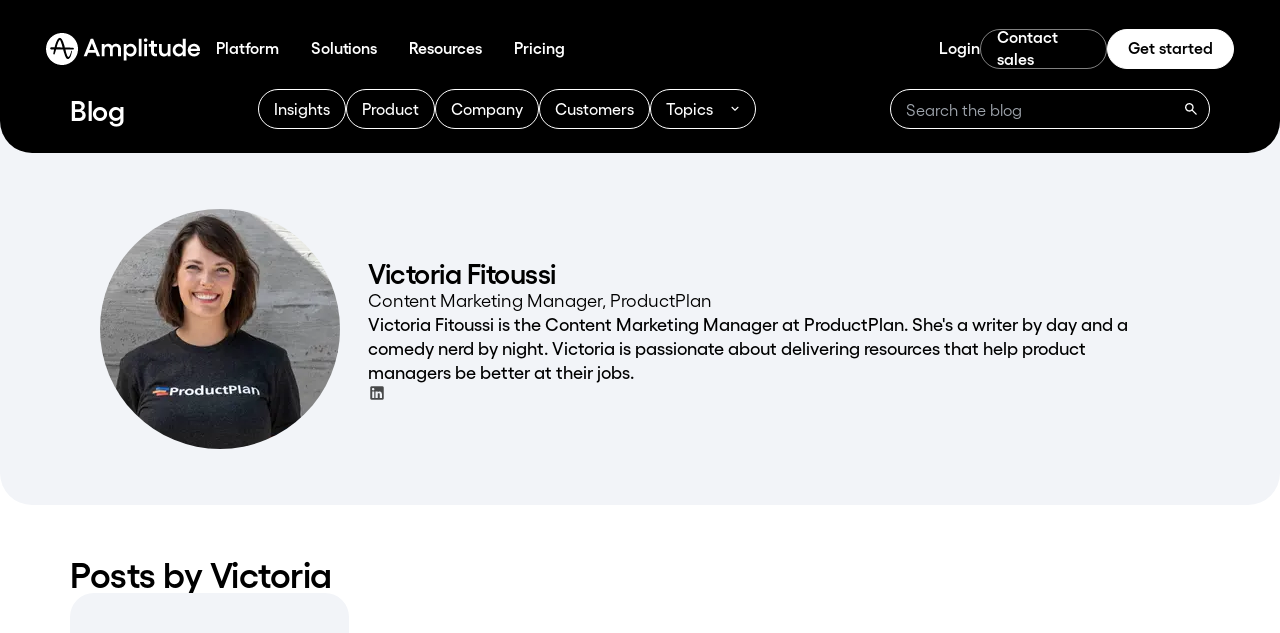

--- FILE ---
content_type: text/html; charset=utf-8
request_url: https://amplitude.com/blog/author/victoria-fitoussi
body_size: 41256
content:
<!DOCTYPE html><html lang="en" class="__variable_6d343d __variable_bddae2"><head><meta charSet="utf-8"/><meta name="viewport" content="width=device-width, initial-scale=1"/><link rel="stylesheet" href="/_next/static/css/075f1290816d6f58.css?dpl=dpl_DZ6NSqJthWJzri7LqAvBziSVdF5d" data-precedence="next"/><link rel="stylesheet" href="/_next/static/css/09b17543c76e8285.css?dpl=dpl_DZ6NSqJthWJzri7LqAvBziSVdF5d" data-precedence="next"/><link rel="stylesheet" href="/_next/static/css/4c1a33c79cafbe5e.css?dpl=dpl_DZ6NSqJthWJzri7LqAvBziSVdF5d" data-precedence="next"/><link rel="stylesheet" href="/_next/static/css/d066fab2d0e148c1.css?dpl=dpl_DZ6NSqJthWJzri7LqAvBziSVdF5d" data-precedence="next"/><link rel="preload" as="script" fetchPriority="low" href="/_next/static/chunks/webpack-11fccd135407c7d6.js?dpl=dpl_DZ6NSqJthWJzri7LqAvBziSVdF5d"/><script src="/_next/static/chunks/618f8807-917d2e258cffcaa3.js?dpl=dpl_DZ6NSqJthWJzri7LqAvBziSVdF5d" async=""></script><script src="/_next/static/chunks/1780-316aea80a26877cd.js?dpl=dpl_DZ6NSqJthWJzri7LqAvBziSVdF5d" async=""></script><script src="/_next/static/chunks/main-app-192ecc05cf1222e0.js?dpl=dpl_DZ6NSqJthWJzri7LqAvBziSVdF5d" async=""></script><script src="/_next/static/chunks/451e971a-1eaa760b83e3ab8e.js?dpl=dpl_DZ6NSqJthWJzri7LqAvBziSVdF5d" async=""></script><script src="/_next/static/chunks/f7486a88-2c040ec1f1280c41.js?dpl=dpl_DZ6NSqJthWJzri7LqAvBziSVdF5d" async=""></script><script src="/_next/static/chunks/c07e5374-4c18155f98a88e4d.js?dpl=dpl_DZ6NSqJthWJzri7LqAvBziSVdF5d" async=""></script><script src="/_next/static/chunks/591-90b34f8205e8a55b.js?dpl=dpl_DZ6NSqJthWJzri7LqAvBziSVdF5d" async=""></script><script src="/_next/static/chunks/8431-fcfb4c129bf688dc.js?dpl=dpl_DZ6NSqJthWJzri7LqAvBziSVdF5d" async=""></script><script src="/_next/static/chunks/1300-d52ae84f97446d2f.js?dpl=dpl_DZ6NSqJthWJzri7LqAvBziSVdF5d" async=""></script><script src="/_next/static/chunks/1129-88efb87daaaef284.js?dpl=dpl_DZ6NSqJthWJzri7LqAvBziSVdF5d" async=""></script><script src="/_next/static/chunks/9442-b26303b1cbc32797.js?dpl=dpl_DZ6NSqJthWJzri7LqAvBziSVdF5d" async=""></script><script src="/_next/static/chunks/9915-00c0a53dddd5172f.js?dpl=dpl_DZ6NSqJthWJzri7LqAvBziSVdF5d" async=""></script><script src="/_next/static/chunks/7846-9aff9e7f25b9344f.js?dpl=dpl_DZ6NSqJthWJzri7LqAvBziSVdF5d" async=""></script><script src="/_next/static/chunks/5831-b14d50e4750fd34d.js?dpl=dpl_DZ6NSqJthWJzri7LqAvBziSVdF5d" async=""></script><script src="/_next/static/chunks/app/%5Blocale%5D/(pages)/layout-d84bf5e15eb9bbca.js?dpl=dpl_DZ6NSqJthWJzri7LqAvBziSVdF5d" async=""></script><script async="" src="https://ob.roundprincemusic.com/i/8356b7ffc20afc0a5275c6176232dc10.js" data-ch="cheq4ppc" class="ct_clicktrue_87776" data-jsonp="onCheqResponse"></script><link rel="preload" href="https://cdn.amplitude.com/script/e3e918f274fa30555c627abdb29840d5.experiment.js" as="script"/><link rel="preload" href="https://assets.adoberesources.net/loader.js?orgId=9E80167060B7C1CB0A495E43%40AdobeOrg&amp;instanceId=amplitude&amp;env=prod&amp;geo=va7" as="script"/><link rel="manifest" href="/nextjs-public/favicon/site.webmanifest"/><title>Victoria Fitoussi, Content Marketing Manager</title><meta name="description" content="Check out the blog posts from Victoria Fitoussi, Content Marketing Manager. Victoria Fitoussi is the Content Marketing Manager at ProductPlan. She&#x27;s a..."/><meta name="robots" content="index, follow, max-video-preview:-1, max-image-preview:large, max-snippet:-1"/><meta name="facebook-domain-verification" content="34fuhylqcaphdy8hmxd2i1wp5d1k5b"/><link rel="canonical" href="https://amplitude.com/blog/author/victoria-fitoussi"/><meta property="og:title" content="Victoria Fitoussi, Content Marketing Manager"/><meta property="og:description" content="Check out the blog posts from Victoria Fitoussi, Content Marketing Manager. Victoria Fitoussi is the Content Marketing Manager at ProductPlan. She&#x27;s a..."/><meta property="og:url" content="https://amplitude.com/blog/author/victoria-fitoussi"/><meta property="og:site_name" content="Amplitude"/><meta property="og:locale" content="en_US"/><meta property="og:image" content="https://cdn.sanity.io/images/l5rq9j6r/production/eb4f9d682bbc41a11a8930a1e4b26565caffb120-841x558.png"/><meta property="og:image:width" content="841"/><meta property="og:image:height" content="558"/><meta property="og:type" content="website"/><meta name="twitter:card" content="summary_large_image"/><meta name="twitter:title" content="Victoria Fitoussi, Content Marketing Manager"/><meta name="twitter:description" content="Check out the blog posts from Victoria Fitoussi, Content Marketing Manager. Victoria Fitoussi is the Content Marketing Manager at ProductPlan. She&#x27;s a..."/><meta name="twitter:image" content="https://cdn.sanity.io/images/l5rq9j6r/production/eb4f9d682bbc41a11a8930a1e4b26565caffb120-841x558.png"/><meta name="twitter:image:width" content="841"/><meta name="twitter:image:height" content="558"/><link rel="icon" href="/nextjs-public/favicon/favicon-32x32.png" sizes="32x32" type="image/png"/><link rel="icon" href="/nextjs-public/favicon/favicon-16x16.png" sizes="16x16" type="image/png"/><link rel="apple-touch-icon" href="/nextjs-public/favicon/apple-touch-icon.png"/><meta name="next-size-adjust"/><script id="hide-ui-script">
  const searchParams = new URLSearchParams(window.location.search);
  if (searchParams.get('menu') === 'hide') {
    const styleSheet = document.createElement('style');
    styleSheet.innerHTML = `
      .hide-ui {
        display: none !important;
      }
    `;
    document.head.appendChild(styleSheet);
    styleSheet.id = 'hide-ui-stylesheet';
  }
</script><script src="/_next/static/chunks/polyfills-42372ed130431b0a.js?dpl=dpl_DZ6NSqJthWJzri7LqAvBziSVdF5d" noModule=""></script></head><body><noscript><iframe src="https://obs.roundprincemusic.com/ns/8356b7ffc20afc0a5275c6176232dc10.html?ch=cheq4ppc" width="0" height="0" style="display:none"></iframe></noscript><div class="flex flex-col min-h-screen"><noscript data-nosnippet="true"><iframe src="https://www.googletagmanager.com/ns.html?id=GTM-T6JXPP5" height="0" width="0" style="display:none;visibility:hidden"></iframe></noscript><!--$?--><template id="B:0"></template><!--/$--><!--$--><!--/$--></div><script src="/_next/static/chunks/webpack-11fccd135407c7d6.js?dpl=dpl_DZ6NSqJthWJzri7LqAvBziSVdF5d" async=""></script><script>(self.__next_f=self.__next_f||[]).push([0]);self.__next_f.push([2,null])</script><script>self.__next_f.push([1,"1:HL[\"/_next/static/media/26d4368bf94c0ec4-s.p.woff2\",\"font\",{\"crossOrigin\":\"\",\"type\":\"font/woff2\"}]\n2:HL[\"/_next/static/media/3359c9acc30ef440-s.p.woff2\",\"font\",{\"crossOrigin\":\"\",\"type\":\"font/woff2\"}]\n3:HL[\"/_next/static/media/3988c35203e0830a-s.p.woff2\",\"font\",{\"crossOrigin\":\"\",\"type\":\"font/woff2\"}]\n4:HL[\"/_next/static/media/91c3caac73720166-s.p.woff2\",\"font\",{\"crossOrigin\":\"\",\"type\":\"font/woff2\"}]\n5:HL[\"/_next/static/css/075f1290816d6f58.css?dpl=dpl_DZ6NSqJthWJzri7LqAvBziSVdF5d\",\"style\"]\n6:HL[\"/_next/static/css/09b17543c76e8285.css?dpl=dpl_DZ6NSqJthWJzri7LqAvBziSVdF5d\",\"style\"]\n7:HL[\"/_next/static/css/4c1a33c79cafbe5e.css?dpl=dpl_DZ6NSqJthWJzri7LqAvBziSVdF5d\",\"style\"]\n8:HL[\"/_next/static/css/d066fab2d0e148c1.css?dpl=dpl_DZ6NSqJthWJzri7LqAvBziSVdF5d\",\"style\"]\n"])</script><script>self.__next_f.push([1,"9:I[44690,[],\"\"]\nc:I[61742,[],\"\"]\nf:I[59121,[],\"\"]\n12:I[78201,[],\"\"]\nd:[\"locale\",\"en-us\",\"d\"]\ne:[\"slug\",\"victoria-fitoussi\",\"d\"]\n13:[]\n"])</script><script>self.__next_f.push([1,"0:[\"$\",\"$L9\",null,{\"buildId\":\"TVJYNk2HCEkSGlRTOxiSX\",\"assetPrefix\":\"\",\"urlParts\":[\"\",\"blog\",\"author\",\"victoria-fitoussi\"],\"initialTree\":[\"\",{\"children\":[[\"locale\",\"en-us\",\"d\"],{\"children\":[\"(rebrand)\",{\"children\":[\"blog\",{\"children\":[\"author\",{\"children\":[[\"slug\",\"victoria-fitoussi\",\"d\"],{\"children\":[\"__PAGE__\",{}]}]}]}]},\"$undefined\",\"$undefined\",true]}]}],\"initialSeedData\":[\"\",{\"children\":[[\"locale\",\"en-us\",\"d\"],{\"children\":[\"(rebrand)\",{\"children\":[\"blog\",{\"children\":[\"author\",{\"children\":[[\"slug\",\"victoria-fitoussi\",\"d\"],{\"children\":[\"__PAGE__\",{},[[\"$La\",\"$Lb\",[[\"$\",\"link\",\"0\",{\"rel\":\"stylesheet\",\"href\":\"/_next/static/css/d066fab2d0e148c1.css?dpl=dpl_DZ6NSqJthWJzri7LqAvBziSVdF5d\",\"precedence\":\"next\",\"crossOrigin\":\"$undefined\"}]]],null],null]},[null,[\"$\",\"$Lc\",null,{\"parallelRouterKey\":\"children\",\"segmentPath\":[\"children\",\"$d\",\"children\",\"(rebrand)\",\"children\",\"blog\",\"children\",\"author\",\"children\",\"$e\",\"children\"],\"error\":\"$undefined\",\"errorStyles\":\"$undefined\",\"errorScripts\":\"$undefined\",\"template\":[\"$\",\"$Lf\",null,{}],\"templateStyles\":\"$undefined\",\"templateScripts\":\"$undefined\",\"notFound\":\"$undefined\",\"notFoundStyles\":\"$undefined\"}]],null]},[null,[\"$\",\"$Lc\",null,{\"parallelRouterKey\":\"children\",\"segmentPath\":[\"children\",\"$d\",\"children\",\"(rebrand)\",\"children\",\"blog\",\"children\",\"author\",\"children\"],\"error\":\"$undefined\",\"errorStyles\":\"$undefined\",\"errorScripts\":\"$undefined\",\"template\":[\"$\",\"$Lf\",null,{}],\"templateStyles\":\"$undefined\",\"templateScripts\":\"$undefined\",\"notFound\":\"$undefined\",\"notFoundStyles\":\"$undefined\"}]],null]},[null,[\"$\",\"$Lc\",null,{\"parallelRouterKey\":\"children\",\"segmentPath\":[\"children\",\"$d\",\"children\",\"(rebrand)\",\"children\",\"blog\",\"children\"],\"error\":\"$undefined\",\"errorStyles\":\"$undefined\",\"errorScripts\":\"$undefined\",\"template\":[\"$\",\"$Lf\",null,{}],\"templateStyles\":\"$undefined\",\"templateScripts\":\"$undefined\",\"notFound\":\"$undefined\",\"notFoundStyles\":\"$undefined\"}]],null]},[[[[\"$\",\"link\",\"0\",{\"rel\":\"stylesheet\",\"href\":\"/_next/static/css/075f1290816d6f58.css?dpl=dpl_DZ6NSqJthWJzri7LqAvBziSVdF5d\",\"precedence\":\"next\",\"crossOrigin\":\"$undefined\"}],[\"$\",\"link\",\"1\",{\"rel\":\"stylesheet\",\"href\":\"/_next/static/css/09b17543c76e8285.css?dpl=dpl_DZ6NSqJthWJzri7LqAvBziSVdF5d\",\"precedence\":\"next\",\"crossOrigin\":\"$undefined\"}],[\"$\",\"link\",\"2\",{\"rel\":\"stylesheet\",\"href\":\"/_next/static/css/4c1a33c79cafbe5e.css?dpl=dpl_DZ6NSqJthWJzri7LqAvBziSVdF5d\",\"precedence\":\"next\",\"crossOrigin\":\"$undefined\"}]],\"$L10\"],null],null]},[null,[\"$\",\"$Lc\",null,{\"parallelRouterKey\":\"children\",\"segmentPath\":[\"children\",\"$d\",\"children\"],\"error\":\"$undefined\",\"errorStyles\":\"$undefined\",\"errorScripts\":\"$undefined\",\"template\":[\"$\",\"$Lf\",null,{}],\"templateStyles\":\"$undefined\",\"templateScripts\":\"$undefined\",\"notFound\":\"$undefined\",\"notFoundStyles\":\"$undefined\"}]],null]},[null,[\"$\",\"$Lc\",null,{\"parallelRouterKey\":\"children\",\"segmentPath\":[\"children\"],\"error\":\"$undefined\",\"errorStyles\":\"$undefined\",\"errorScripts\":\"$undefined\",\"template\":[\"$\",\"$Lf\",null,{}],\"templateStyles\":\"$undefined\",\"templateScripts\":\"$undefined\",\"notFound\":[[\"$\",\"title\",null,{\"children\":\"404: This page could not be found.\"}],[\"$\",\"div\",null,{\"style\":{\"fontFamily\":\"system-ui,\\\"Segoe UI\\\",Roboto,Helvetica,Arial,sans-serif,\\\"Apple Color Emoji\\\",\\\"Segoe UI Emoji\\\"\",\"height\":\"100vh\",\"textAlign\":\"center\",\"display\":\"flex\",\"flexDirection\":\"column\",\"alignItems\":\"center\",\"justifyContent\":\"center\"},\"children\":[\"$\",\"div\",null,{\"children\":[[\"$\",\"style\",null,{\"dangerouslySetInnerHTML\":{\"__html\":\"body{color:#000;background:#fff;margin:0}.next-error-h1{border-right:1px solid rgba(0,0,0,.3)}@media (prefers-color-scheme:dark){body{color:#fff;background:#000}.next-error-h1{border-right:1px solid rgba(255,255,255,.3)}}\"}}],[\"$\",\"h1\",null,{\"className\":\"next-error-h1\",\"style\":{\"display\":\"inline-block\",\"margin\":\"0 20px 0 0\",\"padding\":\"0 23px 0 0\",\"fontSize\":24,\"fontWeight\":500,\"verticalAlign\":\"top\",\"lineHeight\":\"49px\"},\"children\":\"404\"}],[\"$\",\"div\",null,{\"style\":{\"display\":\"inline-block\"},\"children\":[\"$\",\"h2\",null,{\"style\":{\"fontSize\":14,\"fontWeight\":400,\"lineHeight\":\"49px\",\"margin\":0},\"children\":\"This page could not be found.\"}]}]]}]}]],\"notFoundStyles\":[]}]],null],\"couldBeIntercepted\":false,\"initialHead\":[null,\"$L11\"],\"globalErrorComponent\":\"$12\",\"missingSlots\":\"$W13\"}]\n"])</script><script>self.__next_f.push([1,"14:I[3108,[\"5751\",\"static/chunks/451e971a-1eaa760b83e3ab8e.js?dpl=dpl_DZ6NSqJthWJzri7LqAvBziSVdF5d\",\"9229\",\"static/chunks/f7486a88-2c040ec1f1280c41.js?dpl=dpl_DZ6NSqJthWJzri7LqAvBziSVdF5d\",\"5466\",\"static/chunks/c07e5374-4c18155f98a88e4d.js?dpl=dpl_DZ6NSqJthWJzri7LqAvBziSVdF5d\",\"591\",\"static/chunks/591-90b34f8205e8a55b.js?dpl=dpl_DZ6NSqJthWJzri7LqAvBziSVdF5d\",\"8431\",\"static/chunks/8431-fcfb4c129bf688dc.js?dpl=dpl_DZ6NSqJthWJzri7LqAvBziSVdF5d\",\"1300\",\"static/chunks/1300-d52ae84f97446d2f.js?dpl=dpl_DZ6NSqJthWJzri7LqAvBziSVdF5d\",\"1129\",\"static/chunks/1129-88efb87daaaef284.js?dpl=dpl_DZ6NSqJthWJzri7LqAvBziSVdF5d\",\"9442\",\"static/chunks/9442-b26303b1cbc32797.js?dpl=dpl_DZ6NSqJthWJzri7LqAvBziSVdF5d\",\"9915\",\"static/chunks/9915-00c0a53dddd5172f.js?dpl=dpl_DZ6NSqJthWJzri7LqAvBziSVdF5d\",\"7846\",\"static/chunks/7846-9aff9e7f25b9344f.js?dpl=dpl_DZ6NSqJthWJzri7LqAvBziSVdF5d\",\"5831\",\"static/chunks/5831-b14d50e4750fd34d.js?dpl=dpl_DZ6NSqJthWJzri7LqAvBziSVdF5d\",\"5358\",\"static/chunks/app/%5Blocale%5D/(pages)/layout-d84bf5e15eb9bbca.js?dpl=dpl_DZ6NSqJthWJzri7LqAvBziSVdF5d\"],\"\"]\n15:I[85807,[\"5751\",\"static/chunks/451e971a-1eaa760b83e3ab8e.js?dpl=dpl_DZ6NSqJthWJzri7LqAvBziSVdF5d\",\"9229\",\"static/chunks/f7486a88-2c040ec1f1280c41.js?dpl=dpl_DZ6NSqJthWJzri7LqAvBziSVdF5d\",\"5466\",\"static/chunks/c07e5374-4c18155f98a88e4d.js?dpl=dpl_DZ6NSqJthWJzri7LqAvBziSVdF5d\",\"591\",\"static/chunks/591-90b34f8205e8a55b.js?dpl=dpl_DZ6NSqJthWJzri7LqAvBziSVdF5d\",\"8431\",\"static/chunks/8431-fcfb4c129bf688dc.js?dpl=dpl_DZ6NSqJthWJzri7LqAvBziSVdF5d\",\"1300\",\"static/chunks/1300-d52ae84f97446d2f.js?dpl=dpl_DZ6NSqJthWJzri7LqAvBziSVdF5d\",\"1129\",\"static/chunks/1129-88efb87daaaef284.js?dpl=dpl_DZ6NSqJthWJzri7LqAvBziSVdF5d\",\"9442\",\"static/chunks/9442-b26303b1cbc32797.js?dpl=dpl_DZ6NSqJthWJzri7LqAvBziSVdF5d\",\"9915\",\"static/chunks/9915-00c0a53dddd5172f.js?dpl=dpl_DZ6NSqJthWJzri7LqAvBziSVdF5d\",\"7846\",\"static/chunks/7846-9aff9e7f25b9344f.js?dpl=dpl_DZ6NSqJthWJzri7LqAvBziSVdF5d\",\"5831\",\"static/chunks/5831-b14d50e4750fd34d.js?dpl=dpl_DZ6NSqJthWJzri7LqAvBziSVdF5d\",\"5358\",\"static/chu"])</script><script>self.__next_f.push([1,"nks/app/%5Blocale%5D/(pages)/layout-d84bf5e15eb9bbca.js?dpl=dpl_DZ6NSqJthWJzri7LqAvBziSVdF5d\"],\"ClientWrapper\"]\n16:I[1074,[\"5751\",\"static/chunks/451e971a-1eaa760b83e3ab8e.js?dpl=dpl_DZ6NSqJthWJzri7LqAvBziSVdF5d\",\"9229\",\"static/chunks/f7486a88-2c040ec1f1280c41.js?dpl=dpl_DZ6NSqJthWJzri7LqAvBziSVdF5d\",\"5466\",\"static/chunks/c07e5374-4c18155f98a88e4d.js?dpl=dpl_DZ6NSqJthWJzri7LqAvBziSVdF5d\",\"591\",\"static/chunks/591-90b34f8205e8a55b.js?dpl=dpl_DZ6NSqJthWJzri7LqAvBziSVdF5d\",\"8431\",\"static/chunks/8431-fcfb4c129bf688dc.js?dpl=dpl_DZ6NSqJthWJzri7LqAvBziSVdF5d\",\"1300\",\"static/chunks/1300-d52ae84f97446d2f.js?dpl=dpl_DZ6NSqJthWJzri7LqAvBziSVdF5d\",\"1129\",\"static/chunks/1129-88efb87daaaef284.js?dpl=dpl_DZ6NSqJthWJzri7LqAvBziSVdF5d\",\"9442\",\"static/chunks/9442-b26303b1cbc32797.js?dpl=dpl_DZ6NSqJthWJzri7LqAvBziSVdF5d\",\"9915\",\"static/chunks/9915-00c0a53dddd5172f.js?dpl=dpl_DZ6NSqJthWJzri7LqAvBziSVdF5d\",\"7846\",\"static/chunks/7846-9aff9e7f25b9344f.js?dpl=dpl_DZ6NSqJthWJzri7LqAvBziSVdF5d\",\"5831\",\"static/chunks/5831-b14d50e4750fd34d.js?dpl=dpl_DZ6NSqJthWJzri7LqAvBziSVdF5d\",\"5358\",\"static/chunks/app/%5Blocale%5D/(pages)/layout-d84bf5e15eb9bbca.js?dpl=dpl_DZ6NSqJthWJzri7LqAvBziSVdF5d\"],\"default\"]\n18:I[942,[\"5751\",\"static/chunks/451e971a-1eaa760b83e3ab8e.js?dpl=dpl_DZ6NSqJthWJzri7LqAvBziSVdF5d\",\"9229\",\"static/chunks/f7486a88-2c040ec1f1280c41.js?dpl=dpl_DZ6NSqJthWJzri7LqAvBziSVdF5d\",\"5466\",\"static/chunks/c07e5374-4c18155f98a88e4d.js?dpl=dpl_DZ6NSqJthWJzri7LqAvBziSVdF5d\",\"591\",\"static/chunks/591-90b34f8205e8a55b.js?dpl=dpl_DZ6NSqJthWJzri7LqAvBziSVdF5d\",\"8431\",\"static/chunks/8431-fcfb4c129bf688dc.js?dpl=dpl_DZ6NSqJthWJzri7LqAvBziSVdF5d\",\"1300\",\"static/chunks/1300-d52ae84f97446d2f.js?dpl=dpl_DZ6NSqJthWJzri7LqAvBziSVdF5d\",\"1129\",\"static/chunks/1129-88efb87daaaef284.js?dpl=dpl_DZ6NSqJthWJzri7LqAvBziSVdF5d\",\"9442\",\"static/chunks/9442-b26303b1cbc32797.js?dpl=dpl_DZ6NSqJthWJzri7LqAvBziSVdF5d\",\"9915\",\"static/chunks/9915-00c0a53dddd5172f.js?dpl=dpl_DZ6NSqJthWJzri7LqAvBziSVdF5d\",\"7846\",\"static/chunks/7846-9aff9e7f25b9344f.js?dpl=dpl_DZ6NSqJthWJzri7L"])</script><script>self.__next_f.push([1,"qAvBziSVdF5d\",\"5831\",\"static/chunks/5831-b14d50e4750fd34d.js?dpl=dpl_DZ6NSqJthWJzri7LqAvBziSVdF5d\",\"5358\",\"static/chunks/app/%5Blocale%5D/(pages)/layout-d84bf5e15eb9bbca.js?dpl=dpl_DZ6NSqJthWJzri7LqAvBziSVdF5d\"],\"CookieControl\"]\n19:I[27003,[\"5751\",\"static/chunks/451e971a-1eaa760b83e3ab8e.js?dpl=dpl_DZ6NSqJthWJzri7LqAvBziSVdF5d\",\"9229\",\"static/chunks/f7486a88-2c040ec1f1280c41.js?dpl=dpl_DZ6NSqJthWJzri7LqAvBziSVdF5d\",\"5466\",\"static/chunks/c07e5374-4c18155f98a88e4d.js?dpl=dpl_DZ6NSqJthWJzri7LqAvBziSVdF5d\",\"591\",\"static/chunks/591-90b34f8205e8a55b.js?dpl=dpl_DZ6NSqJthWJzri7LqAvBziSVdF5d\",\"8431\",\"static/chunks/8431-fcfb4c129bf688dc.js?dpl=dpl_DZ6NSqJthWJzri7LqAvBziSVdF5d\",\"1300\",\"static/chunks/1300-d52ae84f97446d2f.js?dpl=dpl_DZ6NSqJthWJzri7LqAvBziSVdF5d\",\"1129\",\"static/chunks/1129-88efb87daaaef284.js?dpl=dpl_DZ6NSqJthWJzri7LqAvBziSVdF5d\",\"9442\",\"static/chunks/9442-b26303b1cbc32797.js?dpl=dpl_DZ6NSqJthWJzri7LqAvBziSVdF5d\",\"9915\",\"static/chunks/9915-00c0a53dddd5172f.js?dpl=dpl_DZ6NSqJthWJzri7LqAvBziSVdF5d\",\"7846\",\"static/chunks/7846-9aff9e7f25b9344f.js?dpl=dpl_DZ6NSqJthWJzri7LqAvBziSVdF5d\",\"5831\",\"static/chunks/5831-b14d50e4750fd34d.js?dpl=dpl_DZ6NSqJthWJzri7LqAvBziSVdF5d\",\"5358\",\"static/chunks/app/%5Blocale%5D/(pages)/layout-d84bf5e15eb9bbca.js?dpl=dpl_DZ6NSqJthWJzri7LqAvBziSVdF5d\"],\"Accessibe\"]\n1a:I[39374,[\"5751\",\"static/chunks/451e971a-1eaa760b83e3ab8e.js?dpl=dpl_DZ6NSqJthWJzri7LqAvBziSVdF5d\",\"9229\",\"static/chunks/f7486a88-2c040ec1f1280c41.js?dpl=dpl_DZ6NSqJthWJzri7LqAvBziSVdF5d\",\"5466\",\"static/chunks/c07e5374-4c18155f98a88e4d.js?dpl=dpl_DZ6NSqJthWJzri7LqAvBziSVdF5d\",\"591\",\"static/chunks/591-90b34f8205e8a55b.js?dpl=dpl_DZ6NSqJthWJzri7LqAvBziSVdF5d\",\"8431\",\"static/chunks/8431-fcfb4c129bf688dc.js?dpl=dpl_DZ6NSqJthWJzri7LqAvBziSVdF5d\",\"1300\",\"static/chunks/1300-d52ae84f97446d2f.js?dpl=dpl_DZ6NSqJthWJzri7LqAvBziSVdF5d\",\"1129\",\"static/chunks/1129-88efb87daaaef284.js?dpl=dpl_DZ6NSqJthWJzri7LqAvBziSVdF5d\",\"9442\",\"static/chunks/9442-b26303b1cbc32797.js?dpl=dpl_DZ6NSqJthWJzri7LqAvBziSVdF5d\",\"9915\",\"static/chunks/9915-00c0a53"])</script><script>self.__next_f.push([1,"dddd5172f.js?dpl=dpl_DZ6NSqJthWJzri7LqAvBziSVdF5d\",\"7846\",\"static/chunks/7846-9aff9e7f25b9344f.js?dpl=dpl_DZ6NSqJthWJzri7LqAvBziSVdF5d\",\"5831\",\"static/chunks/5831-b14d50e4750fd34d.js?dpl=dpl_DZ6NSqJthWJzri7LqAvBziSVdF5d\",\"5358\",\"static/chunks/app/%5Blocale%5D/(pages)/layout-d84bf5e15eb9bbca.js?dpl=dpl_DZ6NSqJthWJzri7LqAvBziSVdF5d\"],\"SpeedInsights\"]\n1b:I[31115,[\"5751\",\"static/chunks/451e971a-1eaa760b83e3ab8e.js?dpl=dpl_DZ6NSqJthWJzri7LqAvBziSVdF5d\",\"9229\",\"static/chunks/f7486a88-2c040ec1f1280c41.js?dpl=dpl_DZ6NSqJthWJzri7LqAvBziSVdF5d\",\"5466\",\"static/chunks/c07e5374-4c18155f98a88e4d.js?dpl=dpl_DZ6NSqJthWJzri7LqAvBziSVdF5d\",\"591\",\"static/chunks/591-90b34f8205e8a55b.js?dpl=dpl_DZ6NSqJthWJzri7LqAvBziSVdF5d\",\"8431\",\"static/chunks/8431-fcfb4c129bf688dc.js?dpl=dpl_DZ6NSqJthWJzri7LqAvBziSVdF5d\",\"1300\",\"static/chunks/1300-d52ae84f97446d2f.js?dpl=dpl_DZ6NSqJthWJzri7LqAvBziSVdF5d\",\"1129\",\"static/chunks/1129-88efb87daaaef284.js?dpl=dpl_DZ6NSqJthWJzri7LqAvBziSVdF5d\",\"9442\",\"static/chunks/9442-b26303b1cbc32797.js?dpl=dpl_DZ6NSqJthWJzri7LqAvBziSVdF5d\",\"9915\",\"static/chunks/9915-00c0a53dddd5172f.js?dpl=dpl_DZ6NSqJthWJzri7LqAvBziSVdF5d\",\"7846\",\"static/chunks/7846-9aff9e7f25b9344f.js?dpl=dpl_DZ6NSqJthWJzri7LqAvBziSVdF5d\",\"5831\",\"static/chunks/5831-b14d50e4750fd34d.js?dpl=dpl_DZ6NSqJthWJzri7LqAvBziSVdF5d\",\"5358\",\"static/chunks/app/%5Blocale%5D/(pages)/layout-d84bf5e15eb9bbca.js?dpl=dpl_DZ6NSqJthWJzri7LqAvBziSVdF5d\"],\"Analytics\"]\n1c:I[91350,[\"5751\",\"static/chunks/451e971a-1eaa760b83e3ab8e.js?dpl=dpl_DZ6NSqJthWJzri7LqAvBziSVdF5d\",\"9229\",\"static/chunks/f7486a88-2c040ec1f1280c41.js?dpl=dpl_DZ6NSqJthWJzri7LqAvBziSVdF5d\",\"5466\",\"static/chunks/c07e5374-4c18155f98a88e4d.js?dpl=dpl_DZ6NSqJthWJzri7LqAvBziSVdF5d\",\"591\",\"static/chunks/591-90b34f8205e8a55b.js?dpl=dpl_DZ6NSqJthWJzri7LqAvBziSVdF5d\",\"8431\",\"static/chunks/8431-fcfb4c129bf688dc.js?dpl=dpl_DZ6NSqJthWJzri7LqAvBziSVdF5d\",\"1300\",\"static/chunks/1300-d52ae84f97446d2f.js?dpl=dpl_DZ6NSqJthWJzri7LqAvBziSVdF5d\",\"1129\",\"static/chunks/1129-88efb87daaaef284.js?dpl=dpl_DZ6NSqJthWJzri7LqAvBziSVdF5"])</script><script>self.__next_f.push([1,"d\",\"9442\",\"static/chunks/9442-b26303b1cbc32797.js?dpl=dpl_DZ6NSqJthWJzri7LqAvBziSVdF5d\",\"9915\",\"static/chunks/9915-00c0a53dddd5172f.js?dpl=dpl_DZ6NSqJthWJzri7LqAvBziSVdF5d\",\"7846\",\"static/chunks/7846-9aff9e7f25b9344f.js?dpl=dpl_DZ6NSqJthWJzri7LqAvBziSVdF5d\",\"5831\",\"static/chunks/5831-b14d50e4750fd34d.js?dpl=dpl_DZ6NSqJthWJzri7LqAvBziSVdF5d\",\"5358\",\"static/chunks/app/%5Blocale%5D/(pages)/layout-d84bf5e15eb9bbca.js?dpl=dpl_DZ6NSqJthWJzri7LqAvBziSVdF5d\"],\"MarketoDynamicChatTag\"]\n"])</script><script>self.__next_f.push([1,"10:[\"$\",\"html\",null,{\"lang\":\"en\",\"className\":\"__variable_6d343d __variable_bddae2\",\"children\":[[\"$\",\"head\",null,{\"children\":[[\"$\",\"script\",null,{\"id\":\"hide-ui-script\",\"dangerouslySetInnerHTML\":{\"__html\":\"\\n  const searchParams = new URLSearchParams(window.location.search);\\n  if (searchParams.get('menu') === 'hide') {\\n    const styleSheet = document.createElement('style');\\n    styleSheet.innerHTML = `\\n      .hide-ui {\\n        display: none !important;\\n      }\\n    `;\\n    document.head.appendChild(styleSheet);\\n    styleSheet.id = 'hide-ui-stylesheet';\\n  }\\n\"}}],[\"$\",\"script\",null,{\"async\":true,\"src\":\"https://ob.roundprincemusic.com/i/8356b7ffc20afc0a5275c6176232dc10.js\",\"data-ch\":\"cheq4ppc\",\"className\":\"ct_clicktrue_87776\",\"data-jsonp\":\"onCheqResponse\"}],[\"$\",\"link\",null,{\"rel\":\"manifest\",\"href\":\"/nextjs-public/favicon/site.webmanifest\"}],[\"$\",\"$L14\",null,{\"id\":\"ampli-web-experiment\",\"type\":\"text/javascript\",\"src\":\"https://cdn.amplitude.com/script/e3e918f274fa30555c627abdb29840d5.experiment.js\",\"strategy\":\"afterInteractive\"}],[[\"$\",\"$L14\",null,{\"id\":\"ga-consent-v2-default\",\"dangerouslySetInnerHTML\":{\"__html\":\"window.dataLayer = window.dataLayer || [];\\nfunction gtag(){dataLayer.push(arguments);}\\ngtag('consent', 'default', {\\n  ad_storage: 'denied',\\n  ad_user_data: 'denied',\\n  ad_personalization: 'denied',\\n  analytics_storage: 'denied',\\n});\"}}],[\"$\",\"$L14\",null,{\"id\":\"gtm-script\",\"dangerouslySetInnerHTML\":{\"__html\":\"(function(w,d,s,l,i){w[l]=w[l]||[];w[l].push({'gtm.start':new Date().getTime(),event:'gtm.js'});var f=d.getElementsByTagName(s)[0],j=d.createElement(s),dl=l!='dataLayer'?'\u0026l='+l:'';j.async=true;j.src='https://www.googletagmanager.com/gtm.js?id='+i+dl;f.parentNode.insertBefore(j,f); })(window,document,'script','dataLayer','GTM-T6JXPP5');\"}}]]]}],[\"$\",\"body\",null,{\"children\":[[\"$\",\"noscript\",null,{\"children\":[\"$\",\"iframe\",null,{\"src\":\"https://obs.roundprincemusic.com/ns/8356b7ffc20afc0a5275c6176232dc10.html?ch=cheq4ppc\",\"width\":\"0\",\"height\":\"0\",\"style\":{\"display\":\"none\"}}]}],[\"$\",\"div\",null,{\"className\":\"flex flex-col min-h-screen\",\"children\":[[\"$\",\"noscript\",null,{\"data-nosnippet\":true,\"dangerouslySetInnerHTML\":{\"__html\":\"\u003ciframe src=\\\"https://www.googletagmanager.com/ns.html?id=GTM-T6JXPP5\\\" height=\\\"0\\\" width=\\\"0\\\" style=\\\"display:none;visibility:hidden\\\"\u003e\u003c/iframe\u003e\"}}],[\"$\",\"$L15\",null,{\"draftMode\":false}],[\"$\",\"$L16\",null,{}],\"$L17\",[\"$\",\"$L18\",null,{}],[\"$\",\"$L19\",null,{}],[\"$\",\"$L1a\",null,{}],[\"$\",\"$L1b\",null,{}],false,[\"$\",\"$L1c\",null,{}]]}]]}]]}]\n"])</script><script>self.__next_f.push([1,"1d:\"$Sreact.suspense\"\n1e:I[28231,[\"5751\",\"static/chunks/451e971a-1eaa760b83e3ab8e.js?dpl=dpl_DZ6NSqJthWJzri7LqAvBziSVdF5d\",\"9229\",\"static/chunks/f7486a88-2c040ec1f1280c41.js?dpl=dpl_DZ6NSqJthWJzri7LqAvBziSVdF5d\",\"5466\",\"static/chunks/c07e5374-4c18155f98a88e4d.js?dpl=dpl_DZ6NSqJthWJzri7LqAvBziSVdF5d\",\"591\",\"static/chunks/591-90b34f8205e8a55b.js?dpl=dpl_DZ6NSqJthWJzri7LqAvBziSVdF5d\",\"8431\",\"static/chunks/8431-fcfb4c129bf688dc.js?dpl=dpl_DZ6NSqJthWJzri7LqAvBziSVdF5d\",\"1300\",\"static/chunks/1300-d52ae84f97446d2f.js?dpl=dpl_DZ6NSqJthWJzri7LqAvBziSVdF5d\",\"1129\",\"static/chunks/1129-88efb87daaaef284.js?dpl=dpl_DZ6NSqJthWJzri7LqAvBziSVdF5d\",\"9442\",\"static/chunks/9442-b26303b1cbc32797.js?dpl=dpl_DZ6NSqJthWJzri7LqAvBziSVdF5d\",\"9915\",\"static/chunks/9915-00c0a53dddd5172f.js?dpl=dpl_DZ6NSqJthWJzri7LqAvBziSVdF5d\",\"7846\",\"static/chunks/7846-9aff9e7f25b9344f.js?dpl=dpl_DZ6NSqJthWJzri7LqAvBziSVdF5d\",\"5831\",\"static/chunks/5831-b14d50e4750fd34d.js?dpl=dpl_DZ6NSqJthWJzri7LqAvBziSVdF5d\",\"5358\",\"static/chunks/app/%5Blocale%5D/(pages)/layout-d84bf5e15eb9bbca.js?dpl=dpl_DZ6NSqJthWJzri7LqAvBziSVdF5d\"],\"ClientProviders\"]\n17:[\"$\",\"$1d\",null,{\"children\":[\"$\",\"$L1e\",null,{\"locale\":\"en-US\",\"children\":[\"$\",\"$Lc\",null,{\"parallelRouterKey\":\"children\",\"segmentPath\":[\"children\",\"$d\",\"children\",\"(rebrand)\",\"children\"],\"error\":\"$undefined\",\"errorStyles\":\"$undefined\",\"errorScripts\":\"$undefined\",\"template\":[\"$\",\"$Lf\",null,{}],\"templateStyles\":\"$undefined\",\"templateScripts\":\"$undefined\",\"notFound\":\"$undefined\",\"notFoundStyles\":\"$undefined\"}]}]}]\n"])</script><script>self.__next_f.push([1,"11:[[\"$\",\"meta\",\"0\",{\"name\":\"viewport\",\"content\":\"width=device-width, initial-scale=1\"}],[\"$\",\"meta\",\"1\",{\"charSet\":\"utf-8\"}],[\"$\",\"title\",\"2\",{\"children\":\"Victoria Fitoussi, Content Marketing Manager\"}],[\"$\",\"meta\",\"3\",{\"name\":\"description\",\"content\":\"Check out the blog posts from Victoria Fitoussi, Content Marketing Manager. Victoria Fitoussi is the Content Marketing Manager at ProductPlan. She's a...\"}],[\"$\",\"meta\",\"4\",{\"name\":\"robots\",\"content\":\"index, follow, max-video-preview:-1, max-image-preview:large, max-snippet:-1\"}],[\"$\",\"meta\",\"5\",{\"name\":\"facebook-domain-verification\",\"content\":\"34fuhylqcaphdy8hmxd2i1wp5d1k5b\"}],[\"$\",\"link\",\"6\",{\"rel\":\"canonical\",\"href\":\"https://amplitude.com/blog/author/victoria-fitoussi\"}],[\"$\",\"meta\",\"7\",{\"property\":\"og:title\",\"content\":\"Victoria Fitoussi, Content Marketing Manager\"}],[\"$\",\"meta\",\"8\",{\"property\":\"og:description\",\"content\":\"Check out the blog posts from Victoria Fitoussi, Content Marketing Manager. Victoria Fitoussi is the Content Marketing Manager at ProductPlan. She's a...\"}],[\"$\",\"meta\",\"9\",{\"property\":\"og:url\",\"content\":\"https://amplitude.com/blog/author/victoria-fitoussi\"}],[\"$\",\"meta\",\"10\",{\"property\":\"og:site_name\",\"content\":\"Amplitude\"}],[\"$\",\"meta\",\"11\",{\"property\":\"og:locale\",\"content\":\"en_US\"}],[\"$\",\"meta\",\"12\",{\"property\":\"og:image\",\"content\":\"https://cdn.sanity.io/images/l5rq9j6r/production/eb4f9d682bbc41a11a8930a1e4b26565caffb120-841x558.png\"}],[\"$\",\"meta\",\"13\",{\"property\":\"og:image:width\",\"content\":\"841\"}],[\"$\",\"meta\",\"14\",{\"property\":\"og:image:height\",\"content\":\"558\"}],[\"$\",\"meta\",\"15\",{\"property\":\"og:type\",\"content\":\"website\"}],[\"$\",\"meta\",\"16\",{\"name\":\"twitter:card\",\"content\":\"summary_large_image\"}],[\"$\",\"meta\",\"17\",{\"name\":\"twitter:title\",\"content\":\"Victoria Fitoussi, Content Marketing Manager\"}],[\"$\",\"meta\",\"18\",{\"name\":\"twitter:description\",\"content\":\"Check out the blog posts from Victoria Fitoussi, Content Marketing Manager. Victoria Fitoussi is the Content Marketing Manager at ProductPlan. She's a...\"}],[\"$\",\"meta\",\"19\",{\"name\":\"twitter:image\",\"content\":\"https://cdn.sanity.io/images/l5rq9j6r/production/eb4f9d682bbc41a11a8930a1e4b26565caffb120-841x558.png\"}],[\"$\",\"meta\",\"20\",{\"name\":\"twitter:image:width\",\"content\":\"841\"}],[\"$\",\"meta\",\"21\",{\"name\":\"twitter:image:height\",\"content\":\"558\"}],[\"$\",\"link\",\"22\",{\"rel\":\"icon\",\"href\":\"/nextjs-public/favicon/favicon-32x32.png\",\"sizes\":\"32x32\",\"type\":\"image/png\"}],[\"$\",\"link\",\"23\",{\"rel\":\"icon\",\"href\":\"/nextjs-public/favicon/favicon-16x16.png\",\"sizes\":\"16x16\",\"type\":\"image/png\"}],[\"$\",\"link\",\"24\",{\"rel\":\"apple-touch-icon\",\"href\":\"/nextjs-public/favicon/apple-touch-icon.png\"}],[\"$\",\"meta\",\"25\",{\"name\":\"next-size-adjust\"}]]\n"])</script><script>self.__next_f.push([1,"a:null\n"])</script><script>self.__next_f.push([1,"1f:I[23754,[\"5751\",\"static/chunks/451e971a-1eaa760b83e3ab8e.js?dpl=dpl_DZ6NSqJthWJzri7LqAvBziSVdF5d\",\"9229\",\"static/chunks/f7486a88-2c040ec1f1280c41.js?dpl=dpl_DZ6NSqJthWJzri7LqAvBziSVdF5d\",\"5466\",\"static/chunks/c07e5374-4c18155f98a88e4d.js?dpl=dpl_DZ6NSqJthWJzri7LqAvBziSVdF5d\",\"591\",\"static/chunks/591-90b34f8205e8a55b.js?dpl=dpl_DZ6NSqJthWJzri7LqAvBziSVdF5d\",\"8431\",\"static/chunks/8431-fcfb4c129bf688dc.js?dpl=dpl_DZ6NSqJthWJzri7LqAvBziSVdF5d\",\"1300\",\"static/chunks/1300-d52ae84f97446d2f.js?dpl=dpl_DZ6NSqJthWJzri7LqAvBziSVdF5d\",\"1479\",\"static/chunks/1479-ed855cebeeff3f46.js?dpl=dpl_DZ6NSqJthWJzri7LqAvBziSVdF5d\",\"8401\",\"static/chunks/8401-724c565da9726175.js?dpl=dpl_DZ6NSqJthWJzri7LqAvBziSVdF5d\",\"7691\",\"static/chunks/7691-1f05cecd1c6bdc62.js?dpl=dpl_DZ6NSqJthWJzri7LqAvBziSVdF5d\",\"8918\",\"static/chunks/8918-91e7ed7642b419dc.js?dpl=dpl_DZ6NSqJthWJzri7LqAvBziSVdF5d\",\"9915\",\"static/chunks/9915-00c0a53dddd5172f.js?dpl=dpl_DZ6NSqJthWJzri7LqAvBziSVdF5d\",\"7846\",\"static/chunks/7846-9aff9e7f25b9344f.js?dpl=dpl_DZ6NSqJthWJzri7LqAvBziSVdF5d\",\"2837\",\"static/chunks/2837-2694e636a76c0709.js?dpl=dpl_DZ6NSqJthWJzri7LqAvBziSVdF5d\",\"9657\",\"static/chunks/9657-701825be8bf811ce.js?dpl=dpl_DZ6NSqJthWJzri7LqAvBziSVdF5d\",\"8333\",\"static/chunks/app/%5Blocale%5D/(rebrand)/blog/author/%5Bslug%5D/page-9cefeaa0de22ae8f.js?dpl=dpl_DZ6NSqJthWJzri7LqAvBziSVdF5d\"],\"TopNavigation\"]\n21:I[35118,[\"5751\",\"static/chunks/451e971a-1eaa760b83e3ab8e.js?dpl=dpl_DZ6NSqJthWJzri7LqAvBziSVdF5d\",\"9229\",\"static/chunks/f7486a88-2c040ec1f1280c41.js?dpl=dpl_DZ6NSqJthWJzri7LqAvBziSVdF5d\",\"5466\",\"static/chunks/c07e5374-4c18155f98a88e4d.js?dpl=dpl_DZ6NSqJthWJzri7LqAvBziSVdF5d\",\"591\",\"static/chunks/591-90b34f8205e8a55b.js?dpl=dpl_DZ6NSqJthWJzri7LqAvBziSVdF5d\",\"8431\",\"static/chunks/8431-fcfb4c129bf688dc.js?dpl=dpl_DZ6NSqJthWJzri7LqAvBziSVdF5d\",\"1300\",\"static/chunks/1300-d52ae84f97446d2f.js?dpl=dpl_DZ6NSqJthWJzri7LqAvBziSVdF5d\",\"1479\",\"static/chunks/1479-ed855cebeeff3f46.js?dpl=dpl_DZ6NSqJthWJzri7LqAvBziSVdF5d\",\"8401\",\"static/chunks/8401-724c565da9726175.js?dpl=dpl_DZ6NSqJthWJ"])</script><script>self.__next_f.push([1,"zri7LqAvBziSVdF5d\",\"7691\",\"static/chunks/7691-1f05cecd1c6bdc62.js?dpl=dpl_DZ6NSqJthWJzri7LqAvBziSVdF5d\",\"8918\",\"static/chunks/8918-91e7ed7642b419dc.js?dpl=dpl_DZ6NSqJthWJzri7LqAvBziSVdF5d\",\"9915\",\"static/chunks/9915-00c0a53dddd5172f.js?dpl=dpl_DZ6NSqJthWJzri7LqAvBziSVdF5d\",\"7846\",\"static/chunks/7846-9aff9e7f25b9344f.js?dpl=dpl_DZ6NSqJthWJzri7LqAvBziSVdF5d\",\"2837\",\"static/chunks/2837-2694e636a76c0709.js?dpl=dpl_DZ6NSqJthWJzri7LqAvBziSVdF5d\",\"9657\",\"static/chunks/9657-701825be8bf811ce.js?dpl=dpl_DZ6NSqJthWJzri7LqAvBziSVdF5d\",\"8333\",\"static/chunks/app/%5Blocale%5D/(rebrand)/blog/author/%5Bslug%5D/page-9cefeaa0de22ae8f.js?dpl=dpl_DZ6NSqJthWJzri7LqAvBziSVdF5d\"],\"Image\"]\n22:I[43618,[\"5751\",\"static/chunks/451e971a-1eaa760b83e3ab8e.js?dpl=dpl_DZ6NSqJthWJzri7LqAvBziSVdF5d\",\"9229\",\"static/chunks/f7486a88-2c040ec1f1280c41.js?dpl=dpl_DZ6NSqJthWJzri7LqAvBziSVdF5d\",\"5466\",\"static/chunks/c07e5374-4c18155f98a88e4d.js?dpl=dpl_DZ6NSqJthWJzri7LqAvBziSVdF5d\",\"591\",\"static/chunks/591-90b34f8205e8a55b.js?dpl=dpl_DZ6NSqJthWJzri7LqAvBziSVdF5d\",\"8431\",\"static/chunks/8431-fcfb4c129bf688dc.js?dpl=dpl_DZ6NSqJthWJzri7LqAvBziSVdF5d\",\"1300\",\"static/chunks/1300-d52ae84f97446d2f.js?dpl=dpl_DZ6NSqJthWJzri7LqAvBziSVdF5d\",\"1479\",\"static/chunks/1479-ed855cebeeff3f46.js?dpl=dpl_DZ6NSqJthWJzri7LqAvBziSVdF5d\",\"8401\",\"static/chunks/8401-724c565da9726175.js?dpl=dpl_DZ6NSqJthWJzri7LqAvBziSVdF5d\",\"7691\",\"static/chunks/7691-1f05cecd1c6bdc62.js?dpl=dpl_DZ6NSqJthWJzri7LqAvBziSVdF5d\",\"8918\",\"static/chunks/8918-91e7ed7642b419dc.js?dpl=dpl_DZ6NSqJthWJzri7LqAvBziSVdF5d\",\"9915\",\"static/chunks/9915-00c0a53dddd5172f.js?dpl=dpl_DZ6NSqJthWJzri7LqAvBziSVdF5d\",\"7846\",\"static/chunks/7846-9aff9e7f25b9344f.js?dpl=dpl_DZ6NSqJthWJzri7LqAvBziSVdF5d\",\"2837\",\"static/chunks/2837-2694e636a76c0709.js?dpl=dpl_DZ6NSqJthWJzri7LqAvBziSVdF5d\",\"9657\",\"static/chunks/9657-701825be8bf811ce.js?dpl=dpl_DZ6NSqJthWJzri7LqAvBziSVdF5d\",\"8333\",\"static/chunks/app/%5Blocale%5D/(rebrand)/blog/author/%5Bslug%5D/page-9cefeaa0de22ae8f.js?dpl=dpl_DZ6NSqJthWJzri7LqAvBziSVdF5d\"],\"SanityLink\"]\n25:I[96917,["])</script><script>self.__next_f.push([1,"\"5751\",\"static/chunks/451e971a-1eaa760b83e3ab8e.js?dpl=dpl_DZ6NSqJthWJzri7LqAvBziSVdF5d\",\"9229\",\"static/chunks/f7486a88-2c040ec1f1280c41.js?dpl=dpl_DZ6NSqJthWJzri7LqAvBziSVdF5d\",\"5466\",\"static/chunks/c07e5374-4c18155f98a88e4d.js?dpl=dpl_DZ6NSqJthWJzri7LqAvBziSVdF5d\",\"591\",\"static/chunks/591-90b34f8205e8a55b.js?dpl=dpl_DZ6NSqJthWJzri7LqAvBziSVdF5d\",\"8431\",\"static/chunks/8431-fcfb4c129bf688dc.js?dpl=dpl_DZ6NSqJthWJzri7LqAvBziSVdF5d\",\"1300\",\"static/chunks/1300-d52ae84f97446d2f.js?dpl=dpl_DZ6NSqJthWJzri7LqAvBziSVdF5d\",\"1479\",\"static/chunks/1479-ed855cebeeff3f46.js?dpl=dpl_DZ6NSqJthWJzri7LqAvBziSVdF5d\",\"8401\",\"static/chunks/8401-724c565da9726175.js?dpl=dpl_DZ6NSqJthWJzri7LqAvBziSVdF5d\",\"7691\",\"static/chunks/7691-1f05cecd1c6bdc62.js?dpl=dpl_DZ6NSqJthWJzri7LqAvBziSVdF5d\",\"8918\",\"static/chunks/8918-91e7ed7642b419dc.js?dpl=dpl_DZ6NSqJthWJzri7LqAvBziSVdF5d\",\"9915\",\"static/chunks/9915-00c0a53dddd5172f.js?dpl=dpl_DZ6NSqJthWJzri7LqAvBziSVdF5d\",\"7846\",\"static/chunks/7846-9aff9e7f25b9344f.js?dpl=dpl_DZ6NSqJthWJzri7LqAvBziSVdF5d\",\"2837\",\"static/chunks/2837-2694e636a76c0709.js?dpl=dpl_DZ6NSqJthWJzri7LqAvBziSVdF5d\",\"9657\",\"static/chunks/9657-701825be8bf811ce.js?dpl=dpl_DZ6NSqJthWJzri7LqAvBziSVdF5d\",\"8333\",\"static/chunks/app/%5Blocale%5D/(rebrand)/blog/author/%5Bslug%5D/page-9cefeaa0de22ae8f.js?dpl=dpl_DZ6NSqJthWJzri7LqAvBziSVdF5d\"],\"Footer\"]\n23:Tac5,"])</script><script>self.__next_f.push([1,"M5 22.88C4.45 22.88 3.97917 22.6842 3.5875 22.2925C3.19583 21.9008 3 21.43 3 20.88V6.88001C3 6.33001 3.19583 5.85917 3.5875 5.46751C3.97917 5.07584 4.45 4.88001 5 4.88001H6V3.88001C6 3.59667 6.09583 3.35917 6.2875 3.1675C6.47917 2.97584 6.71667 2.88 7 2.88C7.28333 2.88 7.52083 2.97584 7.7125 3.1675C7.90417 3.35917 8 3.59667 8 3.88001V4.88001H16V3.88001C16 3.59667 16.0958 3.35917 16.2875 3.1675C16.4792 2.97584 16.7167 2.88 17 2.88C17.2833 2.88 17.5208 2.97584 17.7125 3.1675C17.9042 3.35917 18 3.59667 18 3.88001V4.88001H19C19.55 4.88001 20.0208 5.07584 20.4125 5.46751C20.8042 5.85917 21 6.33001 21 6.88001V20.88C21 21.43 20.8042 21.9008 20.4125 22.2925C20.0208 22.6842 19.55 22.88 19 22.88H5ZM5 20.88H19V10.88H5V20.88ZM5 8.88001H19V6.88001H5V8.88001ZM12 14.88C11.7167 14.88 11.4792 14.7842 11.2875 14.5925C11.0958 14.4008 11 14.1633 11 13.88C11 13.5967 11.0958 13.3592 11.2875 13.1675C11.4792 12.9758 11.7167 12.88 12 12.88C12.2833 12.88 12.5208 12.9758 12.7125 13.1675C12.9042 13.3592 13 13.5967 13 13.88C13 14.1633 12.9042 14.4008 12.7125 14.5925C12.5208 14.7842 12.2833 14.88 12 14.88ZM8 14.88C7.71667 14.88 7.47917 14.7842 7.2875 14.5925C7.09583 14.4008 7 14.1633 7 13.88C7 13.5967 7.09583 13.3592 7.2875 13.1675C7.47917 12.9758 7.71667 12.88 8 12.88C8.28333 12.88 8.52083 12.9758 8.7125 13.1675C8.90417 13.3592 9 13.5967 9 13.88C9 14.1633 8.90417 14.4008 8.7125 14.5925C8.52083 14.7842 8.28333 14.88 8 14.88ZM16 14.88C15.7167 14.88 15.4792 14.7842 15.2875 14.5925C15.0958 14.4008 15 14.1633 15 13.88C15 13.5967 15.0958 13.3592 15.2875 13.1675C15.4792 12.9758 15.7167 12.88 16 12.88C16.2833 12.88 16.5208 12.9758 16.7125 13.1675C16.9042 13.3592 17 13.5967 17 13.88C17 14.1633 16.9042 14.4008 16.7125 14.5925C16.5208 14.7842 16.2833 14.88 16 14.88ZM12 18.88C11.7167 18.88 11.4792 18.7842 11.2875 18.5925C11.0958 18.4008 11 18.1633 11 17.88C11 17.5967 11.0958 17.3592 11.2875 17.1675C11.4792 16.9758 11.7167 16.88 12 16.88C12.2833 16.88 12.5208 16.9758 12.7125 17.1675C12.9042 17.3592 13 17.5967 13 17.88C13 18.1633 12.9042 18.4008 12.7125 18.5925C12.5208 18.7842 12.2833 18.88 12 18.88ZM8 18.88C7.71667 18.88 7.47917 18.7842 7.2875 18.5925C7.09583 18.4008 7 18.1633 7 17.88C7 17.5967 7.09583 17.3592 7.2875 17.1675C7.47917 16.9758 7.71667 16.88 8 16.88C8.28333 16.88 8.52083 16.9758 8.7125 17.1675C8.90417 17.3592 9 17.5967 9 17.88C9 18.1633 8.90417 18.4008 8.7125 18.5925C8.52083 18.7842 8.28333 18.88 8 18.88ZM16 18.88C15.7167 18.88 15.4792 18.7842 15.2875 18.5925C15.0958 18.4008 15 18.1633 15 17.88C15 17.5967 15.0958 17.3592 15.2875 17.1675C15.4792 16.9758 15.7167 16.88 16 16.88C16.2833 16.88 16.5208 16.9758 16.7125 17.1675C16.9042 17.3592 17 17.5967 17 17.88C17 18.1633 16.9042 18.4008 16.7125 18.5925C16.5208 18.7842 16.2833 18.88 16 18.88Z"])</script><script>self.__next_f.push([1,"24:T5b7,M13 12.48V8.88001C13 8.59667 12.9042 8.35917 12.7125 8.16751C12.5208 7.97584 12.2833 7.88001 12 7.88001C11.7167 7.88001 11.4792 7.97584 11.2875 8.16751C11.0958 8.35917 11 8.59667 11 8.88001V12.855C11 12.9883 11.025 13.1175 11.075 13.2425C11.125 13.3675 11.2 13.48 11.3 13.58L14.6 16.88C14.7833 17.0633 15.0167 17.155 15.3 17.155C15.5833 17.155 15.8167 17.0633 16 16.88C16.1833 16.6967 16.275 16.4633 16.275 16.18C16.275 15.8967 16.1833 15.6633 16 15.48L13 12.48ZM12 22.88C10.6167 22.88 9.31667 22.6175 8.1 22.0925C6.88333 21.5675 5.825 20.855 4.925 19.955C4.025 19.055 3.3125 17.9967 2.7875 16.78C2.2625 15.5633 2 14.2633 2 12.88C2 11.4967 2.2625 10.1967 2.7875 8.98001C3.3125 7.76334 4.025 6.70501 4.925 5.80501C5.825 4.905 6.88333 4.19251 8.1 3.66751C9.31667 3.1425 10.6167 2.88 12 2.88C13.3833 2.88 14.6833 3.1425 15.9 3.66751C17.1167 4.19251 18.175 4.905 19.075 5.80501C19.975 6.70501 20.6875 7.76334 21.2125 8.98001C21.7375 10.1967 22 11.4967 22 12.88C22 14.2633 21.7375 15.5633 21.2125 16.78C20.6875 17.9967 19.975 19.055 19.075 19.955C18.175 20.855 17.1167 21.5675 15.9 22.0925C14.6833 22.6175 13.3833 22.88 12 22.88ZM12 20.88C14.2167 20.88 16.1042 20.1008 17.6625 18.5425C19.2208 16.9842 20 15.0967 20 12.88C20 10.6633 19.2208 8.77584 17.6625 7.21751C16.1042 5.65917 14.2167 4.88001 12 4.88001C9.78333 4.88001 7.89583 5.65917 6.3375 7.21751C4.77917 8.77584 4 10.6633 4 12.88C4 15.0967 4.77917 16.9842 6.3375 18.5425C7.89583 20.1008 9.78333 20.88 12 20.88Z29:{\"controlPageSlug\":\"/pricing\",\"controlVariantName\":\"control\",\"experimentKey\":\"pricing-page-enterprise-plan-card\",\"treatmentPageSlug\":\"/pricing-sanity_test\",\"treatmentVariantName\":\"treatment\",\"winningVariant\":\"treatment\"}\n2a:{\"controlPageSlug\":\"/accounts\",\"controlVariantName\":\"control\",\"experimentKey\":\"accounts-test-demo-kw-2025\",\"treatmentPageSlug\":\"/accounts-sanity_test\",\"treatmentVariantName\":\"treatment\",\"winningVariant\":\"control\"}\n28:[\"$29\",\"$2a\"]\n27:{\"experimentDocumentSettings\":\"$28\",\"homepageDocumentSlug\":\"/a\"}\n2b:[\"/calculate/maturity-assessment\",\"/v2/calculate"])</script><script>self.__next_f.push([1,"/maturity-assessment\"]\n2c:{\"_ref\":\"672cdae1-42a1-4c84-9e9e-5f1e4b36e7f1\",\"_type\":\"reference\"}\n2d:[\"en-US\",\"ja-JP\",\"ko-KR\",\"es-ES\",\"pt-BR\",\"pt-PT\",\"fr-FR\",\"de-DE\"]\n32:{\"_type\":\"slug\",\"current\":\"/terms\"}\n31:{\"slug\":\"$32\"}\n30:{\"_type\":\"link\",\"destination\":\"internal\",\"internalReference\":\"$31\",\"nextLink\":false,\"text\":\"Terms of Service\"}\n2f:{\"_id\":\"3741b1cc-31af-4cc0-9945-861985f0bf53\",\"link\":\"$30\"}\n36:{\"_type\":\"slug\",\"current\":\"/privacy\"}\n35:{\"slug\":\"$36\"}\n34:{\"_type\":\"link\",\"destination\":\"internal\",\"internalReference\":\"$35\",\"nextLink\":true,\"text\":\"Privacy Notice\",\"url\":\"/privacy\"}\n33:{\"_id\":\"305e33ae-8202-48b5-86dd-84c294947850\",\"link\":\"$34\"}\n3a:{\"_type\":\"slug\",\"current\":\"/aup\"}\n39:{\"slug\":\"$3a\"}\n38:{\"_type\":\"link\",\"destination\":\"internal\",\"internalReference\":\"$39\",\"nextLink\":false,\"text\":\"Acceptable Use Policy\",\"url\":\"/aup\"}\n37:{\"_id\":\"8a525e66-bdc3-4154-ba85-b9c3e0e28939\",\"link\":\"$38\"}\n3e:{\"_type\":\"slug\",\"current\":\"/legal\"}\n3d:{\"slug\":\"$3e\"}\n3c:{\"_type\":\"link\",\"destination\":\"internal\",\"internalReference\":\"$3d\",\"text\":\"Legal\"}\n3b:{\"_id\":\"4c272f37-0d5a-4f95-824a-e25495952181\",\"link\":\"$3c\"}\n40:{\"_type\":\"link\",\"destination\":\"external\",\"internalReference\":null,\"text\":\"Cookie Settings\",\"url\":\"/openCookieControl\"}\n3f:{\"_id\":\"eb1c36b0-85fe-45f5-ab16-c8050a62e8a8\",\"link\":\"$40\"}\n2e:[\"$2f\",\"$33\",\"$37\",\"$3b\",\"$3f\"]\n43:{\"_type\":\"link\",\"destination\":\"external\",\"internalReference\":null,\"newWindow\":true,\"text\":\"Login\",\"url\":\"https://app.amplitude.com/login\"}\n42:{\"_id\":\"1c57f308-3733-442f-ae10-f595365ddb3e\",\"link\":\"$43\"}\n45:{\"_type\":\"link\",\"destination\":\"external\",\"internalReference\":null,\"text\":\"Sign Up\",\"url\":\"/get-started\"}\n44:{\"_id\":\"aa2a9739-c80f-4bd0-9d2b-3ce91e36416f\",\"link\":\"$45\"}\n41:[\"$42\",\"$44\"]\n4b:[]\n4a:{\"_key\":\"b30ffa78de9e\",\"_type\":\"span\",\"marks\":\"$4b\",\"text\":\"By submitting this form, you agree I’d like to receive emails about news \u0026 updates from Amplitude, to our \"}\n4d:[\"2711eab0c13f\"]\n4c:{\"_key\":\"38224afa3c75\",\"_type\":\"span\",\"marks\":\"$4d\",\"text\":\"Terms of Use\"}\n4f:[]\n4e:{\"_key\":\"717fe300a693\",\"_type\":\"span\",\"marks"])</script><script>self.__next_f.push([1,"\":\"$4f\",\"text\":\" and acknowledge our \"}\n51:[\"83e961d73148\"]\n50:{\"_key\":\"d4b909820315\",\"_type\":\"span\",\"marks\":\"$51\",\"text\":\"Privacy Statement\"}\n53:[\"1905db3ea80b\"]\n52:{\"_key\":\"81804a469ce0\",\"_type\":\"span\",\"marks\":\"$53\",\"text\":\".\"}\n49:[\"$4a\",\"$4c\",\"$4e\",\"$50\",\"$52\"]\n55:{\"_key\":\"2711eab0c13f\",\"_type\":\"link\",\"href\":\"/terms\"}\n56:{\"_key\":\"83e961d73148\",\"_type\":\"link\",\"href\":\"/privacy\"}\n57:{\"_key\":\"1905db3ea80b\",\"_type\":\"link\"}\n54:[\"$55\",\"$56\",\"$57\"]\n48:{\"_key\":\"810cf3ca0c0d\",\"_type\":\"block\",\"children\":\"$49\",\"markDefs\":\"$54\",\"style\":\"normal\"}\n47:[\"$48\"]\n46:{\"_type\":\"newsletterForm\",\"agreement\":\"$47\",\"heading\":\"Join the conversation\",\"marketoFormId\":\"1954\",\"subHeading\":\"Sign up to receive the latest best practices, news, and product updates.\",\"successForm\":\"Thank you for joining!\"}\n5c:{\"_type\":\"slug\",\"current\":\"/digital-analytics-platform-old\"}\n5b:{\"slug\":\"$5c\"}\n5a:{\"ctaClickedLocation\":\"nav\",\"destination\":\"external\",\"internalReference\":\"$5b\",\"nextLink\":true,\"text\":\"Platform\",\"url\":\"/digital-analytics-platform\"}\n62:{\"_ref\":\"image-2f3f1a7e262cf8669bf7a26b7c61642d0cd26097-64x64-svg\",\"_type\":\"reference\"}\n61:{\"_type\":\"image\",\"alt\":\"AI Agents icon\",\"asset\":\"$62\"}\n63:{\"ctaClickedLocation\":\"nav\",\"destination\":\"external\",\"internalReference\":null,\"text\":\"AI Agents\",\"url\":\"/ai\"}\n60:{\"_key\":\"7f897ff8f2cb\",\"_type\":\"primaryNavSubmenuItem\",\"description\":\"Sense, decide, and act faster than ever before\",\"icon\":\"$61\",\"link\":\"$63\"}\n66:{\"_ref\":\"image-5ef181c7b7275e8b1c8ab6a199502a1d60a115aa-64x64-svg\",\"_type\":\"reference\"}\n65:{\"_type\":\"image\",\"alt\":\"AI Visibility icon\",\"asset\":\"$66\"}\n67:{\"ctaClickedLocation\":\"nav\",\"destination\":\"external\",\"internalReference\":null,\"text\":\"AI Visibility\",\"url\":\"/ai-visibility\"}\n64:{\"_key\":\"746578272af6\",\"_type\":\"primaryNavSubmenuItem\",\"description\":\"See how your brand shows up in AI search\",\"icon\":\"$65\",\"link\":\"$67\"}\n6a:{\"_ref\":\"image-7bf91500f2efb9880000448d3982e5c50416930f-64x64-svg\",\"_type\":\"reference\"}\n69:{\"_type\":\"image\",\"alt\":\"AI Feedback icon\",\"asset\":\"$6a\"}\n6b:{\"ctaClickedLocation\":\"nav\",\"destinatio"])</script><script>self.__next_f.push([1,"n\":\"external\",\"internalReference\":null,\"text\":\"AI Feedback\",\"url\":\"/ai-feedback\"}\n68:{\"_key\":\"57b1cb069c46617e8c4418335435c02e\",\"_type\":\"primaryNavSubmenuItem\",\"description\":\"Distill what your customers say they want\",\"icon\":\"$69\",\"link\":\"$6b\"}\n6e:{\"_ref\":\"image-e5781df5908809df16a22da670eb98e942a4a586-64x64-svg\",\"_type\":\"reference\"}\n6d:{\"_type\":\"image\",\"alt\":\"Amplitude MCP icon\",\"asset\":\"$6e\"}\n6f:{\"ctaClickedLocation\":\"nav\",\"destination\":\"external\",\"internalReference\":null,\"newWindow\":true,\"text\":\"Amplitude MCP\",\"url\":\"/mcp-server\"}\n6c:{\"_key\":\"5d928a574eee\",\"_type\":\"primaryNavSubmenuItem\",\"description\":\"Insights from the comfort of your favorite AI tool\",\"icon\":\"$6d\",\"link\":\"$6f\"}\n5f:[\"$60\",\"$64\",\"$68\",\"$6c\"]\n5e:{\"_key\":\"5660f32480e2\",\"_type\":\"primaryNavSubmenu\",\"label\":\"AI\",\"submenuItems\":\"$5f\"}\n74:{\"_ref\":\"image-cefb51787f695a6c892ec2c7a9e1328b1b142809-24x24-svg\",\"_type\":\"reference\"}\n73:{\"_type\":\"image\",\"alt\":\"Analytics icon\",\"asset\":\"$74\"}\n77:{\"_type\":\"slug\",\"current\":\"/amplitude-analytics\"}\n76:{\"slug\":\"$77\"}\n75:{\"ctaClickedLocation\":\"nav\",\"destination\":\"internal\",\"internalReference\":\"$76\",\"nextLink\":true,\"text\":\"Product Analytics\"}\n72:{\"_key\":\"1fa6bfa5739f\",\"_type\":\"primaryNavSubmenuItem\",\"description\":\"Understand the full user journey\",\"icon\":\"$73\",\"link\":\"$75\"}\n7a:{\"_ref\":\"image-870e5244c7f1f65b96a5456c59456e0243f66820-64x64-svg\",\"_type\":\"reference\"}\n79:{\"_type\":\"image\",\"alt\":\"marketing analytics\",\"asset\":\"$7a\"}\n7d:{\"_type\":\"slug\",\"current\":\"/web-analytics\"}\n7c:{\"slug\":\"$7d\"}\n7b:{\"ctaClickedLocation\":\"nav\",\"destination\":\"internal\",\"internalReference\":\"$7c\",\"text\":\"Marketing Analytics\"}\n78:{\"_key\":\"5fe23d16dd45\",\"_type\":\"primaryNavSubmenuItem\",\"description\":\"Get the metrics you need with one line of code\",\"icon\":\"$79\",\"link\":\"$7b\"}\n80:{\"_ref\":\"image-15ce1dcc5134cfbc595aa0fc127ef315f92b4339-24x24-svg\",\"_type\":\"reference\"}\n7f:{\"_type\":\"image\",\"alt\":\"session replay icon\",\"asset\":\"$80\"}\n81:{\"ctaClickedLocation\":\"nav\",\"destination\":\"external\",\"internalReference\":null,\"text\":\"Session Replay\",\"url\":\"/session-repl"])</script><script>self.__next_f.push([1,"ay\"}\n7e:{\"_key\":\"947735f504d9\",\"_type\":\"primaryNavSubmenuItem\",\"description\":\"Visualize sessions based on events in your product\",\"icon\":\"$7f\",\"link\":\"$81\"}\n84:{\"_ref\":\"image-dbe504c8de2d118b84a0f770bcb093e9f8626e6a-24x24-svg\",\"_type\":\"reference\"}\n83:{\"_type\":\"image\",\"alt\":\"Heatmaps icon\",\"asset\":\"$84\"}\n87:{\"_type\":\"slug\",\"current\":\"/heatmaps\"}\n86:{\"slug\":\"$87\"}\n85:{\"destination\":\"internal\",\"internalReference\":\"$86\",\"text\":\"Heatmaps\"}\n82:{\"_key\":\"31a0bf62a427\",\"_type\":\"primaryNavSubmenuItem\",\"description\":\"Visualize clicks, scrolls, and engagement\",\"icon\":\"$83\",\"link\":\"$85\"}\n71:[\"$72\",\"$78\",\"$7e\",\"$82\"]\n70:{\"_key\":\"833049dbd945\",\"_type\":\"primaryNavSubmenu\",\"label\":\"Insights\",\"submenuItems\":\"$71\"}\n8c:{\"_ref\":\"image-4ebd4b8b7c4ab31cf65f8cb24be72e15512d75be-102x102-svg\",\"_type\":\"reference\"}\n8b:{\"_type\":\"image\",\"alt\":\" \",\"asset\":\"$8c\"}\n8f:{\"_type\":\"slug\",\"current\":\"/guides-and-surveys\"}\n8e:{\"slug\":\"$8f\"}\n8d:{\"destination\":\"internal\",\"internalReference\":\"$8e\",\"text\":\"Guides and Surveys\",\"url\":\"amplitude.com\"}\n8a:{\"_key\":\"73c0c49536a7\",\"_type\":\"primaryNavSubmenuItem\",\"description\":\"Guide your users and collect feedback\",\"icon\":\"$8b\",\"link\":\"$8d\"}\n92:{\"_ref\":\"image-7cac53b7cfc95a1b2d36f8a508762039eaa6dba8-64x64-svg\",\"_type\":\"reference\"}\n91:{\"_type\":\"image\",\"alt\":\"feature experimentation\",\"asset\":\"$92\"}\n95:{\"_type\":\"slug\",\"current\":\"/amplitude-experiment\"}\n94:{\"slug\":\"$95\"}\n93:{\"ctaClickedLocation\":\"nav\",\"destination\":\"internal\",\"internalReference\":\"$94\",\"text\":\"Feature Experimentation\"}\n90:{\"_key\":\"b032a42cd6c9\",\"_type\":\"primaryNavSubmenuItem\",\"description\":\"Innovate with personalized product experiences\",\"icon\":\"$91\",\"link\":\"$93\"}\n98:{\"_ref\":\"image-3674bf2897a4e81047f4b831e7f82cbae1473f22-64x64-svg\",\"_type\":\"reference\"}\n97:{\"_type\":\"image\",\"alt\":\"web experimentation\",\"asset\":\"$98\"}\n9b:{\"_type\":\"slug\",\"current\":\"/web-experimentation\"}\n9a:{\"slug\":\"$9b\"}\n99:{\"ctaClickedLocation\":\"nav\",\"destination\":\"internal\",\"internalReference\":\"$9a\",\"text\":\"Web Experimentation\"}\n96:{\"_key\":\"d94bd3fc6ab2\",\"_type\":\"primaryNavSubmenuItem\","])</script><script>self.__next_f.push([1,"\"description\":\"Drive conversion with A/B testing powered by data\",\"icon\":\"$97\",\"link\":\"$99\"}\n9e:{\"_ref\":\"image-6fda12d865c0ea2164872ded7b1e2359b9c4d8c7-64x64-svg\",\"_type\":\"reference\"}\n9d:{\"_type\":\"image\",\"alt\":\"feature management\",\"asset\":\"$9e\"}\na1:{\"_type\":\"slug\",\"current\":\"/feature-management\"}\na0:{\"slug\":\"$a1\"}\n9f:{\"ctaClickedLocation\":\"nav\",\"destination\":\"internal\",\"internalReference\":\"$a0\",\"text\":\"Feature Management\"}\n9c:{\"_key\":\"60ef57476ed4\",\"_type\":\"primaryNavSubmenuItem\",\"description\":\"Build fast, target easily, and learn as you ship \",\"icon\":\"$9d\",\"link\":\"$9f\"}\na4:{\"_ref\":\"image-30fb5cf5004f011e50be33c633cbe6fddc7b2e27-64x64-svg\",\"_type\":\"reference\"}\na3:{\"_type\":\"image\",\"alt\":\" \",\"asset\":\"$a4\"}\na7:{\"_type\":\"slug\",\"current\":\"/activation\"}\na6:{\"slug\":\"$a7\"}\na5:{\"destination\":\"internal\",\"internalReference\":\"$a6\",\"text\":\"Activation\",\"url\":\"amplitude.com\"}\na2:{\"_key\":\"6df98c6f229b\",\"_type\":\"primaryNavSubmenuItem\",\"description\":\"Unite data across teams\",\"icon\":\"$a3\",\"link\":\"$a5\"}\n89:[\"$8a\",\"$90\",\"$96\",\"$9c\",\"$a2\"]\n88:{\"_key\":\"eb611deb8866b2dcf6af4f4c9f22931b\",\"_type\":\"primaryNavSubmenu\",\"label\":\"Action\",\"submenuItems\":\"$89\"}\nac:{\"_ref\":\"image-b942c8aed7d1de7435dcfe75726a7dfeca37c6f4-64x64-svg\",\"_type\":\"reference\"}\nab:{\"_type\":\"image\",\"alt\":\" Warehouse-native icon\",\"asset\":\"$ac\"}\naf:{\"_type\":\"slug\",\"current\":\"/warehouse-native\"}\nae:{\"slug\":\"$af\"}\nad:{\"destination\":\"internal\",\"internalReference\":\"$ae\",\"text\":\"Warehouse-native Amplitude\",\"url\":\"amplitude.com\"}\naa:{\"_key\":\"b6f22216e8db\",\"_type\":\"primaryNavSubmenuItem\",\"description\":\"Unlock insights from your data warehouse\",\"icon\":\"$ab\",\"link\":\"$ad\"}\nb2:{\"_ref\":\"image-4ebe22b1d3201e4ffa40f4dfa2bc541f5d23a057-24x24-svg\",\"_type\":\"reference\"}\nb1:{\"_type\":\"image\",\"alt\":\"Data Management icon\",\"asset\":\"$b2\"}\nb5:{\"_type\":\"slug\",\"current\":\"/data-governance\"}\nb4:{\"slug\":\"$b5\"}\nb3:{\"ctaClickedLocation\":\"nav\",\"destination\":\"internal\",\"internalReference\":\"$b4\",\"text\":\"Data Governance\"}\nb0:{\"_key\":\"a672f191e84e\",\"_type\":\"primaryNavSubmenuItem\",\"description\":\"Complete data you"])</script><script>self.__next_f.push([1," can trust\",\"icon\":\"$b1\",\"link\":\"$b3\"}\nb8:{\"_ref\":\"image-bb86847dbcc99bfdeda3d365e6adcc846bf2a40b-24x24-svg\",\"_type\":\"reference\"}\nb7:{\"_type\":\"image\",\"alt\":\"Security and privacy icon\",\"asset\":\"$b8\"}\nbb:{\"_type\":\"slug\",\"current\":\"/security-and-privacy\"}\nba:{\"slug\":\"$bb\"}\nb9:{\"ctaClickedLocation\":\"nav\",\"destination\":\"internal\",\"internalReference\":\"$ba\",\"text\":\"Security \u0026 Privacy\"}\nb6:{\"_key\":\"c1694b956c4a\",\"_type\":\"primaryNavSubmenuItem\",\"description\":\"Keep your data secure and compliant\",\"icon\":\"$b7\",\"link\":\"$b9\"}\nbe:{\"_ref\":\"image-4ac187feaf405cd560a8034b624115337b804f19-24x24-svg\",\"_type\":\"reference\"}\nbd:{\"_type\":\"image\",\"alt\":\"Integrations icon\",\"asset\":\"$be\"}\nc1:{\"_type\":\"slug\",\"current\":\"/integrations\"}\nc0:{\"slug\":\"$c1\"}\nbf:{\"ctaClickedLocation\":\"nav\",\"destination\":\"internal\",\"internalReference\":\"$c0\",\"text\":\"Integrations\"}\nbc:{\"_key\":\"9c173f6e0a7a\",\"_type\":\"primaryNavSubmenuItem\",\"description\":\"Connect Amplitude to hundreds of partners\",\"icon\":\"$bd\",\"link\":\"$bf\"}\na9:[\"$aa\",\"$b0\",\"$b6\",\"$bc\"]\na8:{\"_key\":\"f12b5dc5e350\",\"_type\":\"primaryNavSubmenu\",\"label\":\"Data\",\"submenuItems\":\"$a9\"}\n5d:[\"$5e\",\"$70\",\"$88\",\"$a8\"]\n59:{\"_key\":\"3579fbc320d8\",\"_type\":\"primaryNavMenuItem\",\"card\":null,\"link\":\"$5a\",\"submenus\":\"$5d\"}\nc5:{\"_ref\":\"image-c452a57f80b588b6f02c874ed73563a7ed5c14e0-596x320-png\",\"_type\":\"reference\"}\nc4:{\"_type\":\"image\",\"asset\":\"$c5\"}\nc8:{\"_type\":\"slug\",\"current\":\"/solutions\"}\nc7:{\"slug\":\"$c8\"}\nc6:{\"_type\":\"link\",\"ctaClickedLocation\":\"nav\",\"destination\":\"internal\",\"display\":\"text-link-arrow\",\"downloadReference\":null,\"internalReference\":\"$c7\",\"text\":\"Amplitude Solutions\"}\nc3:{\"dark\":true,\"description\":\"Deliver customer value and drive business outcomes\",\"image\":\"$c4\",\"link\":\"$c6\",\"mobileLinkText\":\"Amplitude Solutions\",\"title\":\"Solutions that drive business results\"}\ncb:{\"_type\":\"slug\",\"current\":\"/solutions\"}\nca:{\"slug\":\"$cb\"}\nc9:{\"ctaClickedLocation\":\"nav\",\"destination\":\"internal\",\"internalReference\":\"$ca\",\"nextLink\":true,\"text\":\"Solutions\"}\nd1:{\"_ref\":\"image-f0053c58aab2e986495670dc0a118ca37d0da108-24x24-svg\",\"_"])</script><script>self.__next_f.push([1,"type\":\"reference\"}\nd0:{\"_type\":\"image\",\"alt\":\"Financial Services icon\",\"asset\":\"$d1\"}\nd4:{\"_type\":\"slug\",\"current\":\"/industry/financial-services\"}\nd3:{\"slug\":\"$d4\"}\nd2:{\"ctaClickedLocation\":\"nav\",\"destination\":\"internal\",\"internalReference\":\"$d3\",\"nextLink\":true,\"text\":\"Financial Services\"}\ncf:{\"_key\":\"5708e2662eca\",\"_type\":\"primaryNavSubmenuItem\",\"description\":\"Personalize the banking experience\",\"icon\":\"$d0\",\"link\":\"$d2\"}\nd7:{\"_ref\":\"image-5ac1568edf6309c0cb8993546df6d063ea1f1a88-24x24-svg\",\"_type\":\"reference\"}\nd6:{\"_type\":\"image\",\"alt\":\"B2B icon\",\"asset\":\"$d7\"}\nda:{\"_type\":\"slug\",\"current\":\"/industry/b2b-saas\"}\nd9:{\"slug\":\"$da\"}\nd8:{\"ctaClickedLocation\":\"nav\",\"destination\":\"internal\",\"internalReference\":\"$d9\",\"nextLink\":true,\"text\":\"B2B\"}\nd5:{\"_key\":\"93ca9f1ae61a\",\"_type\":\"primaryNavSubmenuItem\",\"description\":\"Maximize product adoption\",\"icon\":\"$d6\",\"link\":\"$d8\"}\ndd:{\"_ref\":\"image-c814e79c4afed2661ab360f431f4241a7d2c1449-24x24-svg\",\"_type\":\"reference\"}\ndc:{\"_type\":\"image\",\"alt\":\"Media icon\",\"asset\":\"$dd\"}\ne0:{\"_type\":\"slug\",\"current\":\"/industry/media\"}\ndf:{\"slug\":\"$e0\"}\nde:{\"ctaClickedLocation\":\"nav\",\"destination\":\"internal\",\"internalReference\":\"$df\",\"nextLink\":true,\"text\":\"Media\"}\ndb:{\"_key\":\"3ffc1c58a0fb\",\"_type\":\"primaryNavSubmenuItem\",\"description\":\"Identify impactful content\",\"icon\":\"$dc\",\"link\":\"$de\"}\ne3:{\"_ref\":\"image-3140199f993d3512d0ae080b378e8229fdad0cec-24x24-svg\",\"_type\":\"reference\"}\ne2:{\"_type\":\"image\",\"alt\":\"Healthcare industry icon\",\"asset\":\"$e3\"}\ne6:{\"_type\":\"slug\",\"current\":\"/industry/healthcare\"}\ne5:{\"slug\":\"$e6\"}\ne4:{\"ctaClickedLocation\":\"nav\",\"destination\":\"internal\",\"internalReference\":\"$e5\",\"nextLink\":true,\"text\":\"Healthcare\"}\ne1:{\"_key\":\"f01619769fa7\",\"_type\":\"primaryNavSubmenuItem\",\"description\":\"Simplify the digital healthcare experience\",\"icon\":\"$e2\",\"link\":\"$e4\"}\ne9:{\"_ref\":\"image-bcf5fbd1446cea26e21a9aa035d915caeb05454d-24x24-svg\",\"_type\":\"reference\"}\ne8:{\"_type\":\"image\",\"alt\":\"Ecommerce icon\",\"asset\":\"$e9\"}\nec:{\"_type\":\"slug\",\"current\":\"/industry/ecommerce\"}\neb:{\"slug\":\"$ec\"}\nea:{"])</script><script>self.__next_f.push([1,"\"ctaClickedLocation\":\"nav\",\"destination\":\"internal\",\"internalReference\":\"$eb\",\"nextLink\":true,\"text\":\"Ecommerce\"}\ne7:{\"_key\":\"d5bb25a250a4\",\"_type\":\"primaryNavSubmenuItem\",\"description\":\"Optimize for transactions\",\"icon\":\"$e8\",\"link\":\"$ea\"}\nce:[\"$cf\",\"$d5\",\"$db\",\"$e1\",\"$e7\"]\ncd:{\"_key\":\"cc5db123fa17\",\"_type\":\"primaryNavSubmenu\",\"label\":\"Industry\",\"submenuItems\":\"$ce\"}\nf1:{\"_ref\":\"image-ec1a6cd4fa93ef6316999a2304c86614319de0f5-24x24-svg\",\"_type\":\"reference\"}\nf0:{\"_type\":\"image\",\"alt\":\"Acquisition Icon\",\"asset\":\"$f1\"}\nf4:{\"_type\":\"slug\",\"current\":\"/solutions/user-acquisition\"}\nf3:{\"slug\":\"$f4\"}\nf2:{\"ctaClickedLocation\":\"nav\",\"destination\":\"internal\",\"internalReference\":\"$f3\",\"text\":\"Acquisition\"}\nef:{\"_key\":\"171e97d85233\",\"_type\":\"primaryNavSubmenuItem\",\"description\":\"Get users hooked from day one\",\"icon\":\"$f0\",\"link\":\"$f2\"}\nf7:{\"_ref\":\"image-c245906ee86ca9ce8df0d15bd92ed33738571890-24x24-svg\",\"_type\":\"reference\"}\nf6:{\"_type\":\"image\",\"alt\":\"Retention icon\",\"asset\":\"$f7\"}\nfa:{\"_type\":\"slug\",\"current\":\"/solutions/retention\"}\nf9:{\"slug\":\"$fa\"}\nf8:{\"ctaClickedLocation\":\"nav\",\"destination\":\"internal\",\"internalReference\":\"$f9\",\"text\":\"Retention\"}\nf5:{\"_key\":\"a77a8afc4ab9\",\"_type\":\"primaryNavSubmenuItem\",\"description\":\"Understand your customers like no one else\",\"icon\":\"$f6\",\"link\":\"$f8\"}\nfd:{\"_ref\":\"image-054b624be8d0d482d7eca1cb67dad43f6031aa0e-24x24-svg\",\"_type\":\"reference\"}\nfc:{\"_type\":\"image\",\"alt\":\"Monetization icon\",\"asset\":\"$fd\"}\n100:{\"_type\":\"slug\",\"current\":\"/solutions/monetization\"}\nff:{\"slug\":\"$100\"}\nfe:{\"ctaClickedLocation\":\"nav\",\"destination\":\"internal\",\"internalReference\":\"$ff\",\"text\":\"Monetization\"}\nfb:{\"_key\":\"a3d0816328bb\",\"_type\":\"primaryNavSubmenuItem\",\"description\":\"Turn behavior into business\",\"icon\":\"$fc\",\"link\":\"$fe\"}\nee:[\"$ef\",\"$f5\",\"$fb\"]\ned:{\"_key\":\"67d51fa33a9e\",\"_type\":\"primaryNavSubmenu\",\"label\":\"Use Case\",\"submenuItems\":\"$ee\"}\n105:{\"_ref\":\"image-abfb7eee63e49d207a92c14a59c45beb3e63ae37-64x64-svg\",\"_type\":\"reference\"}\n104:{\"_type\":\"image\",\"alt\":\"product icon\",\"asset\":\"$105\"}\n108:{\"_type\":\"slu"])</script><script>self.__next_f.push([1,"g\",\"current\":\"/solutions/product\"}\n107:{\"slug\":\"$108\"}\n106:{\"ctaClickedLocation\":\"nav\",\"destination\":\"internal\",\"internalReference\":\"$107\",\"text\":\"Product\"}\n103:{\"_key\":\"7629b3eb0678\",\"_type\":\"primaryNavSubmenuItem\",\"description\":\"Fuel faster growth\",\"icon\":\"$104\",\"link\":\"$106\"}\n10b:{\"_ref\":\"image-da461a450f14891298ed8fc683f202ed08838c54-64x64-svg\",\"_type\":\"reference\"}\n10a:{\"_type\":\"image\",\"alt\":\"data icon\",\"asset\":\"$10b\"}\n10e:{\"_type\":\"slug\",\"current\":\"/solutions/data\"}\n10d:{\"slug\":\"$10e\"}\n10c:{\"ctaClickedLocation\":\"nav\",\"destination\":\"internal\",\"internalReference\":\"$10d\",\"text\":\"Data\"}\n109:{\"_key\":\"ef1b768203eb\",\"_type\":\"primaryNavSubmenuItem\",\"description\":\"Make trusted data accessible\",\"icon\":\"$10a\",\"link\":\"$10c\"}\n111:{\"_ref\":\"image-23597e739881b3c5023466c0264d9f81e5c4f1c5-64x64-svg\",\"_type\":\"reference\"}\n110:{\"_type\":\"image\",\"alt\":\"engineering\",\"asset\":\"$111\"}\n114:{\"_type\":\"slug\",\"current\":\"/solutions/engineering\"}\n113:{\"slug\":\"$114\"}\n112:{\"ctaClickedLocation\":\"nav\",\"destination\":\"internal\",\"internalReference\":\"$113\",\"text\":\"Engineering\"}\n10f:{\"_key\":\"eb9f21274047\",\"_type\":\"primaryNavSubmenuItem\",\"description\":\"Ship faster, learn more\",\"icon\":\"$110\",\"link\":\"$112\"}\n117:{\"_ref\":\"image-9ef5e10ddd0d0cf3907493ce7a42b9f4d3643875-64x64-svg\",\"_type\":\"reference\"}\n116:{\"_type\":\"image\",\"alt\":\"marketing icon\",\"asset\":\"$117\"}\n11a:{\"_type\":\"slug\",\"current\":\"/solutions/marketing\"}\n119:{\"slug\":\"$11a\"}\n118:{\"ctaClickedLocation\":\"nav\",\"destination\":\"internal\",\"internalReference\":\"$119\",\"text\":\"Marketing\"}\n115:{\"_key\":\"02bc350a4120\",\"_type\":\"primaryNavSubmenuItem\",\"description\":\"Build customers for life\",\"icon\":\"$116\",\"link\":\"$118\"}\n11d:{\"_ref\":\"image-c3c4fd3ab7126116a2a7a0ab6dbcf7bb4a5093c9-64x64-svg\",\"_type\":\"reference\"}\n11c:{\"_type\":\"image\",\"alt\":\"edge icon\",\"asset\":\"$11d\"}\n120:{\"_type\":\"slug\",\"current\":\"/executive\"}\n11f:{\"slug\":\"$120\"}\n11e:{\"ctaClickedLocation\":\"nav\",\"destination\":\"internal\",\"internalReference\":\"$11f\",\"text\":\"Executive\"}\n11b:{\"_key\":\"063f06d5a6fe\",\"_type\":\"primaryNavSubmenuItem\",\"description\":\"Power decisio"])</script><script>self.__next_f.push([1,"ns, shape the future\",\"icon\":\"$11c\",\"link\":\"$11e\"}\n102:[\"$103\",\"$109\",\"$10f\",\"$115\",\"$11b\"]\n101:{\"_key\":\"0dded84a13cb\",\"_type\":\"primaryNavSubmenu\",\"label\":\"Team\",\"submenuItems\":\"$102\"}\n125:{\"_ref\":\"image-1d1d3954617be509a8af58195b69aa6518c01efc-64x64-svg\",\"_type\":\"reference\"}\n124:{\"_type\":\"image\",\"alt\":\"startup icon\",\"asset\":\"$125\"}\n128:{\"_type\":\"slug\",\"current\":\"/startups\"}\n127:{\"slug\":\"$128\"}\n126:{\"ctaClickedLocation\":\"nav\",\"destination\":\"internal\",\"internalReference\":\"$127\",\"text\":\"Startups\"}\n123:{\"_key\":\"b6e534f35b03\",\"_type\":\"primaryNavSubmenuItem\",\"description\":\"Free analytics tools for startups\",\"icon\":\"$124\",\"link\":\"$126\"}\n12b:{\"_ref\":\"image-101c64c901ef6029d22e4fc49070ea4cdc4d828a-64x64-svg\",\"_type\":\"reference\"}\n12a:{\"_type\":\"image\",\"alt\":\"Enterprise Icon\",\"asset\":\"$12b\"}\n12e:{\"_type\":\"slug\",\"current\":\"/enterprise\"}\n12d:{\"slug\":\"$12e\"}\n12c:{\"ctaClickedLocation\":\"nav\",\"destination\":\"internal\",\"internalReference\":\"$12d\",\"text\":\"Enterprise\"}\n129:{\"_key\":\"f61af8b3b426\",\"_type\":\"primaryNavSubmenuItem\",\"description\":\"Advanced analytics for scaling businesses\",\"icon\":\"$12a\",\"link\":\"$12c\"}\n122:[\"$123\",\"$129\"]\n121:{\"_key\":\"976e73e3aedf\",\"_type\":\"primaryNavSubmenu\",\"label\":\"Size\",\"submenuItems\":\"$122\"}\ncc:[\"$cd\",\"$ed\",\"$101\",\"$121\"]\nc2:{\"_key\":\"5fbf3a4c5b27\",\"_type\":\"primaryNavMenuItem\",\"card\":\"$c3\",\"link\":\"$c9\",\"submenus\":\"$cc\"}\n132:{\"_type\":\"slug\",\"current\":\"/resources\"}\n131:{\"slug\":\"$132\"}\n130:{\"ctaClickedLocation\":\"nav\",\"destination\":\"internal\",\"internalReference\":\"$131\",\"nextLink\":true,\"text\":\"Resources\",\"url\":\"https://amplitude.com/resources\"}\n138:{\"_ref\":\"image-9557a9d935ce9e836529a2e623ff5dfaec777dde-24x24-svg\",\"_type\":\"reference\"}\n137:{\"_type\":\"image\",\"alt\":\"Blog icon\",\"asset\":\"$138\"}\n13b:{\"_type\":\"slug\",\"current\":\"/blog\"}\n13a:{\"slug\":\"$13b\"}\n139:{\"ctaClickedLocation\":\"nav\",\"destination\":\"external\",\"internalReference\":\"$13a\",\"nextLink\":false,\"text\":\"Blog\",\"url\":\"/blog\"}\n136:{\"_key\":\"58247af4d446\",\"_type\":\"primaryNavSubmenuItem\",\"description\":\"Thought leadership from industry experts\",\"icon\":\"$137\",\"link\":"])</script><script>self.__next_f.push([1,"\"$139\"}\n13e:{\"_ref\":\"image-1646bf0ec842ccaed88e7d53d5baca4a258f8adc-24x24-svg\",\"_type\":\"reference\"}\n13d:{\"_type\":\"image\",\"alt\":\"Resource Library\",\"asset\":\"$13e\"}\n141:{\"_type\":\"slug\",\"current\":\"/resources\"}\n140:{\"slug\":\"$141\"}\n13f:{\"ctaClickedLocation\":\"nav\",\"destination\":\"internal\",\"internalReference\":\"$140\",\"nextLink\":true,\"text\":\"Resource Library\"}\n13c:{\"_key\":\"32d15a3b9d04\",\"_type\":\"primaryNavSubmenuItem\",\"description\":\"Expertise to guide your growth\",\"icon\":\"$13d\",\"link\":\"$13f\"}\n144:{\"_ref\":\"image-e5300e973ffb5259568dc767670faca299c681a3-64x64-svg\",\"_type\":\"reference\"}\n143:{\"_type\":\"image\",\"alt\":\"Template icon\",\"asset\":\"$144\"}\n147:{\"_type\":\"slug\",\"current\":\"/compare\"}\n146:{\"slug\":\"$147\"}\n145:{\"ctaClickedLocation\":\"nav\",\"destination\":\"internal\",\"internalReference\":\"$146\",\"nextLink\":true,\"text\":\"Compare\"}\n142:{\"_key\":\"670525b66e11\",\"_type\":\"primaryNavSubmenuItem\",\"description\":\"See how we stack up against the competition\",\"icon\":\"$143\",\"link\":\"$145\"}\n14a:{\"_ref\":\"image-07aef69b19378a21cdea97ed9d817cd956fb089f-24x24-svg\",\"_type\":\"reference\"}\n149:{\"_type\":\"image\",\"alt\":\"Glossary icon\",\"asset\":\"$14a\"}\n14b:{\"ctaClickedLocation\":\"nav\",\"destination\":\"external\",\"internalReference\":null,\"text\":\"Glossary\",\"url\":\"https://amplitude.com/glossary/terms\"}\n148:{\"_key\":\"965e19cd22cc\",\"_type\":\"primaryNavSubmenuItem\",\"description\":\"Learn about analytics, product, and technical terms\",\"icon\":\"$149\",\"link\":\"$14b\"}\n14e:{\"_ref\":\"image-0f6abcaabe169267228450e3c7b72b976a9d979c-64x64-svg\",\"_type\":\"reference\"}\n14d:{\"_type\":\"image\",\"alt\":\"explore hub\",\"asset\":\"$14e\"}\n14f:{\"destination\":\"external\",\"internalReference\":null,\"text\":\"Explore Hub\",\"url\":\"/explore\"}\n14c:{\"_key\":\"cae9cbd33583\",\"_type\":\"primaryNavSubmenuItem\",\"description\":\"Detailed guides on product and web analytics\",\"icon\":\"$14d\",\"link\":\"$14f\"}\n135:[\"$136\",\"$13c\",\"$142\",\"$148\",\"$14c\"]\n134:{\"_key\":\"bf8a13a5a99a\",\"_type\":\"primaryNavSubmenu\",\"label\":\"Learn\",\"submenuItems\":\"$135\"}\n154:{\"_ref\":\"image-3435bccee71c346f5ce7f732adfff8667e4faaeb-24x24-svg\",\"_type\":\"reference\"}\n153:{\"_ty"])</script><script>self.__next_f.push([1,"pe\":\"image\",\"alt\":\"Community icon\",\"asset\":\"$154\"}\n157:{\"_type\":\"slug\",\"current\":\"/community\"}\n156:{\"slug\":\"$157\"}\n155:{\"ctaClickedLocation\":\"nav\",\"destination\":\"internal\",\"internalReference\":\"$156\",\"nextLink\":true,\"text\":\"Community\",\"url\":\"https://community.amplitude.com/\"}\n152:{\"_key\":\"da29484cf3ac\",\"_type\":\"primaryNavSubmenuItem\",\"description\":\"Connect with peers in product analytics\",\"icon\":\"$153\",\"link\":\"$155\"}\n15a:{\"_ref\":\"image-acf1c26b4a42adef6936e4a5197f169062c40b84-24x24-svg\",\"_type\":\"reference\"}\n159:{\"_type\":\"image\",\"alt\":\"Events icon\",\"asset\":\"$15a\"}\n15d:{\"_type\":\"slug\",\"current\":\"/events\"}\n15c:{\"slug\":\"$15d\"}\n15b:{\"ctaClickedLocation\":\"nav\",\"destination\":\"internal\",\"internalReference\":\"$15c\",\"nextLink\":true,\"text\":\"Events\"}\n158:{\"_key\":\"7d9fc9d6fdd1\",\"_type\":\"primaryNavSubmenuItem\",\"description\":\"Register for live or virtual events\",\"icon\":\"$159\",\"link\":\"$15b\"}\n160:{\"_ref\":\"image-f53fdf9483cec106263d1844694f27d86f19e4f2-64x64-svg\",\"_type\":\"reference\"}\n15f:{\"_type\":\"image\",\"alt\":\"Customers icon\",\"asset\":\"$160\"}\n161:{\"ctaClickedLocation\":\"nav\",\"destination\":\"external\",\"internalReference\":null,\"text\":\"Customers\",\"url\":\"/customers\"}\n15e:{\"_key\":\"a63db53d1692\",\"_type\":\"primaryNavSubmenuItem\",\"description\":\"Discover why customers love Amplitude\",\"icon\":\"$15f\",\"link\":\"$161\"}\n164:{\"_ref\":\"image-228fea5df379c7fae34860e82083707609c6004f-24x24-svg\",\"_type\":\"reference\"}\n163:{\"_type\":\"image\",\"alt\":\"partners\",\"asset\":\"$164\"}\n165:{\"ctaClickedLocation\":\"nav\",\"destination\":\"external\",\"internalReference\":null,\"text\":\"Partners\",\"url\":\"https://amplitude.com/partner-program\"}\n162:{\"_key\":\"2794ddc843b0\",\"_type\":\"primaryNavSubmenuItem\",\"description\":\"Accelerate business value through our ecosystem\",\"icon\":\"$163\",\"link\":\"$165\"}\n151:[\"$152\",\"$158\",\"$15e\",\"$162\"]\n150:{\"_key\":\"9c0309d3ab76\",\"_type\":\"primaryNavSubmenu\",\"label\":\"Connect\",\"submenuItems\":\"$151\"}\n16a:{\"_ref\":\"image-e1dcec79125932d9870d9f16e52c25820c0cf7b6-24x24-svg\",\"_type\":\"reference\"}\n169:{\"_type\":\"image\",\"alt\":\"Help Center icon\",\"asset\":\"$16a\"}\n16b:{\"ctaClickedL"])</script><script>self.__next_f.push([1,"ocation\":\"nav\",\"destination\":\"external\",\"internalReference\":null,\"text\":\"Customer Help Center\",\"url\":\"https://gethelp.amplitude.com/hc/en-us\"}\n168:{\"_key\":\"e32dd948924b\",\"_type\":\"primaryNavSubmenuItem\",\"description\":\"All support resources in one place: policies, customer portal, and request forms\",\"icon\":\"$169\",\"link\":\"$16b\"}\n16e:{\"_ref\":\"image-0ce11092fdadc6e391624c34290501f050fd0f56-24x24-svg\",\"_type\":\"reference\"}\n16d:{\"_type\":\"image\",\"alt\":\"Developer Hub icon\",\"asset\":\"$16e\"}\n16f:{\"ctaClickedLocation\":\"nav\",\"destination\":\"external\",\"internalReference\":null,\"text\":\"Developer Hub\",\"url\":\"https://www.docs.developers.amplitude.com/\"}\n16c:{\"_key\":\"1809665f0d9a\",\"_type\":\"primaryNavSubmenuItem\",\"description\":\"Integrate and instrument Amplitude\",\"icon\":\"$16d\",\"link\":\"$16f\"}\n172:{\"_ref\":\"image-c3f9d7d64452d5981c2e486cf758da9cbc0a6539-64x64-svg\",\"_type\":\"reference\"}\n171:{\"_type\":\"image\",\"alt\":\"Academy icon\",\"asset\":\"$172\"}\n173:{\"ctaClickedLocation\":\"nav\",\"destination\":\"external\",\"internalReference\":null,\"text\":\"Academy \u0026 Training\",\"url\":\"https://academy.amplitude.com/\"}\n170:{\"_key\":\"bf0137a33595\",\"_type\":\"primaryNavSubmenuItem\",\"description\":\"Become an Amplitude pro\",\"icon\":\"$171\",\"link\":\"$173\"}\n176:{\"_ref\":\"image-bdb774b85983ff140317f60c98b679a0ff7222f2-64x64-svg\",\"_type\":\"reference\"}\n175:{\"_type\":\"image\",\"alt\":\"services icon\",\"asset\":\"$176\"}\n179:{\"_type\":\"slug\",\"current\":\"/services\"}\n178:{\"slug\":\"$179\"}\n177:{\"ctaClickedLocation\":\"nav\",\"destination\":\"internal\",\"internalReference\":\"$178\",\"text\":\"Professional Services\"}\n174:{\"_key\":\"915e0bda5b19\",\"_type\":\"primaryNavSubmenuItem\",\"description\":\"Drive business success with expert guidance and support\",\"icon\":\"$175\",\"link\":\"$177\"}\n17c:{\"_ref\":\"image-5afc2edb7e5da2d9b01ea8964e58a00b62335529-64x64-svg\",\"_type\":\"reference\"}\n17b:{\"_type\":\"image\",\"alt\":\"platform updates icon\",\"asset\":\"$17c\"}\n17f:{\"_type\":\"slug\",\"current\":\"/platform-updates\"}\n17e:{\"slug\":\"$17f\"}\n17d:{\"ctaClickedLocation\":\"nav\",\"destination\":\"external\",\"internalReference\":\"$17e\",\"text\":\"Product Updates\",\"url\":\"/rel"])</script><script>self.__next_f.push([1,"eases\"}\n17a:{\"_key\":\"3c835c88bdd689e971c18ba99ef0a69f\",\"_type\":\"primaryNavSubmenuItem\",\"description\":\"See what's new from Amplitude\",\"icon\":\"$17b\",\"link\":\"$17d\"}\n167:[\"$168\",\"$16c\",\"$170\",\"$174\",\"$17a\"]\n166:{\"_key\":\"10d635427be9\",\"_type\":\"primaryNavSubmenu\",\"label\":\"Support \u0026 Services\",\"submenuItems\":\"$167\"}\n184:{\"_ref\":\"image-b16534a4504dd46d071fa650eaadd6fe0517004b-64x64-svg\",\"_type\":\"reference\"}\n183:{\"_type\":\"image\",\"alt\":\"Benchmarks icon\",\"asset\":\"$184\"}\n187:{\"_type\":\"slug\",\"current\":\"/benchmarks\"}\n186:{\"slug\":\"$187\"}\n185:{\"ctaClickedLocation\":\"nav\",\"destination\":\"internal\",\"internalReference\":\"$186\",\"text\":\"Benchmarks\",\"url\":\"https://amplitude.com/benchmarks\"}\n182:{\"_key\":\"6905fb082fe0\",\"_type\":\"primaryNavSubmenuItem\",\"description\":\"Understand how your product compares\",\"icon\":\"$183\",\"link\":\"$185\"}\n18a:{\"_ref\":\"image-ca8055273246ef13774ce7211ee0d86a9b7d945c-64x64-svg\",\"_type\":\"reference\"}\n189:{\"_type\":\"image\",\"alt\":\"Template icon\",\"asset\":\"$18a\"}\n18d:{\"_type\":\"slug\",\"current\":\"/templates\"}\n18c:{\"slug\":\"$18d\"}\n18b:{\"ctaClickedLocation\":\"nav\",\"destination\":\"internal\",\"internalReference\":\"$18c\",\"text\":\"Templates\"}\n188:{\"_key\":\"574e9764721d\",\"_type\":\"primaryNavSubmenuItem\",\"description\":\"Kickstart your analysis with custom dashboard templates\",\"icon\":\"$189\",\"link\":\"$18b\"}\n190:{\"_ref\":\"image-9107f438ffab1f6a2fe1ef2c0b2826709e93a575-64x64-svg\",\"_type\":\"reference\"}\n18f:{\"_type\":\"image\",\"alt\":\"product tracking\",\"asset\":\"$190\"}\n191:{\"destination\":\"external\",\"internalReference\":null,\"text\":\"Tracking Guides\",\"url\":\"https://amplitude.com/track\"}\n18e:{\"_key\":\"4ce5b8f0e432\",\"_type\":\"primaryNavSubmenuItem\",\"description\":\"Learn how to track events and metrics with Amplitude\",\"icon\":\"$18f\",\"link\":\"$191\"}\n194:{\"_ref\":\"image-0cbff325d9dccfe16a0443ff826b1190afcc9145-64x64-svg\",\"_type\":\"reference\"}\n193:{\"_type\":\"image\",\"alt\":\"Maturity Model\",\"asset\":\"$194\"}\n197:{\"_type\":\"slug\",\"current\":\"/digital-maturity-model\"}\n196:{\"slug\":\"$197\"}\n195:{\"ctaClickedLocation\":\"nav\",\"destination\":\"internal\",\"internalReference\":\"$196\",\"text\":\"Matur"])</script><script>self.__next_f.push([1,"ity Model\"}\n192:{\"_key\":\"d631041e1375\",\"_type\":\"primaryNavSubmenuItem\",\"description\":\"Learn more about our digital experience maturity model\",\"icon\":\"$193\",\"link\":\"$195\"}\n181:[\"$182\",\"$188\",\"$18e\",\"$192\"]\n180:{\"_key\":\"e2be7fe466b6\",\"_type\":\"primaryNavSubmenu\",\"label\":\"Tools\",\"submenuItems\":\"$181\"}\n133:[\"$134\",\"$150\",\"$166\",\"$180\"]\n12f:{\"_key\":\"d6560a0ef379\",\"_type\":\"primaryNavMenuItem\",\"card\":null,\"link\":\"$130\",\"submenus\":\"$133\"}\n19b:{\"_type\":\"slug\",\"current\":\"/pricing\"}\n19a:{\"slug\":\"$19b\"}\n199:{\"ctaClickedLocation\":\"nav\",\"destination\":\"external\",\"internalReference\":\"$19a\",\"nextLink\":true,\"text\":\"Pricing\",\"url\":\"/pricing\"}\n198:{\"_key\":\"979a11758548\",\"_type\":\"primaryNavMenuItem\",\"card\":null,\"link\":\"$199\",\"submenus\":null}\n58:[\"$59\",\"$c2\",\"$12f\",\"$198\"]\n19d:{\"_key\":\"635a759d7129\",\"_type\":\"link\",\"ctaClickedLocation\":\"nav\",\"destination\":\"external\",\"text\":\"Login\",\"url\":\"https://app.amplitude.com/login\"}\n19e:{\"_key\":\"006ec060e051\",\"_type\":\"link\",\"ctaClickedLocation\":\"nav\",\"destination\":\"external\",\"display\":\"secondary-button\",\"text\":\"Contact sales\",\"url\":\"/sales-contact\"}\n19f:{\"_key\":\"0a8d25c1a3ff\",\"_type\":\"link\",\"ctaClickedLocation\":\"nav\",\"destination\":\"external\",\"display\":\"primary-button\",\"text\":\"Get started\",\"url\":\"https://app.amplitude.com/signup\"}\n19c:[\"$19d\",\"$19e\",\"$19f\"]\n1a5:{\"_type\":\"slug\",\"current\":\"/amplitude-analytics\"}\n1a4:{\"slug\":\"$1a5\"}\n1a3:{\"_key\":\"5fa8cb4a76ff\",\"_type\":\"link\",\"ctaClickedLocation\":\"footer\",\"destination\":\"internal\",\"display\":\"text-link\",\"internalReference\":\"$1a4\",\"nextLink\":true,\"text\":\"Product Analytics\"}\n1a8:{\"_type\":\"slug\",\"current\":\"/amplitude-experiment\"}\n1a7:{\"slug\":\"$1a8\"}\n1a6:{\"_key\":\"9aa9b8de0836\",\"_type\":\"link\",\"ctaClickedLocation\":\"footer\",\"destination\":\"internal\",\"display\":\"text-link\",\"internalReference\":\"$1a7\",\"nextLink\":true,\"text\":\"Feature Experimentation\"}\n1ab:{\"_type\":\"slug\",\"current\":\"/feature-management\"}\n1aa:{\"slug\":\"$1ab\"}\n1a9:{\"_key\":\"0f29b6510db8\",\"_type\":\"link\",\"ctaClickedLocation\":\"footer\",\"destination\":\"internal\",\"display\":\"text-link\",\"internalReference\":\"$1aa\",\"n"])</script><script>self.__next_f.push([1,"extLink\":true,\"text\":\"Feature Management\"}\n1ae:{\"_type\":\"slug\",\"current\":\"/web-analytics\"}\n1ad:{\"slug\":\"$1ae\"}\n1ac:{\"_key\":\"f6887abee8b7\",\"_type\":\"link\",\"ctaClickedLocation\":\"footer\",\"destination\":\"internal\",\"display\":\"text-link\",\"internalReference\":\"$1ad\",\"nextLink\":true,\"text\":\"Web Analytics\"}\n1b1:{\"_type\":\"slug\",\"current\":\"/web-experimentation\"}\n1b0:{\"slug\":\"$1b1\"}\n1af:{\"_key\":\"00b87205c7ac\",\"_type\":\"link\",\"ctaClickedLocation\":\"footer\",\"destination\":\"internal\",\"display\":\"text-link\",\"internalReference\":\"$1b0\",\"text\":\"Web Experimentation\"}\n1b4:{\"_type\":\"slug\",\"current\":\"/session-replay\"}\n1b3:{\"slug\":\"$1b4\"}\n1b2:{\"_key\":\"2d87b44126f8\",\"_type\":\"link\",\"ctaClickedLocation\":\"footer\",\"destination\":\"internal\",\"display\":\"text-link\",\"internalReference\":\"$1b3\",\"text\":\"Session Replay\"}\n1b7:{\"_type\":\"slug\",\"current\":\"/activation\"}\n1b6:{\"slug\":\"$1b7\"}\n1b5:{\"_key\":\"f1972c454cd4\",\"_type\":\"link\",\"ctaClickedLocation\":\"footer\",\"destination\":\"internal\",\"display\":\"text-link\",\"internalReference\":\"$1b6\",\"nextLink\":true,\"text\":\"Activation\"}\n1ba:{\"_type\":\"slug\",\"current\":\"/guides-and-surveys\"}\n1b9:{\"slug\":\"$1ba\"}\n1b8:{\"_key\":\"463822a5c388\",\"_type\":\"link\",\"ctaClickedLocation\":\"footer\",\"destination\":\"internal\",\"display\":\"text-link\",\"internalReference\":\"$1b9\",\"text\":\"Guides and Surveys\"}\n1bb:{\"_key\":\"9a79cf26736346c8c2ea7ce874ce93b2\",\"_type\":\"link\",\"ctaClickedLocation\":\"footer\",\"destination\":\"external\",\"display\":\"text-link\",\"internalReference\":null,\"text\":\"AI Agents\",\"url\":\"https://amplitude.com/ai\"}\n1bc:{\"_key\":\"b0da9cfa8c94\",\"_type\":\"link\",\"ctaClickedLocation\":\"footer\",\"destination\":\"external\",\"display\":\"text-link\",\"internalReference\":null,\"text\":\"AI Visibility\",\"url\":\"/ai-visibility\"}\n1bd:{\"_key\":\"c67b18f63063\",\"_type\":\"link\",\"ctaClickedLocation\":\"footer\",\"destination\":\"external\",\"display\":\"text-link\",\"internalReference\":null,\"text\":\"AI Feedback\",\"url\":\"/ai-feedback\"}\n1be:{\"_key\":\"2753b5373484\",\"_type\":\"link\",\"ctaClickedLocation\":\"footer\",\"destination\":\"external\",\"display\":\"text-link\",\"internalReference\":null,\"text\":\"Amplitude MCP\",\"ur"])</script><script>self.__next_f.push([1,"l\":\"/mcp-server\"}\n1a2:[\"$1a3\",\"$1a6\",\"$1a9\",\"$1ac\",\"$1af\",\"$1b2\",\"$1b5\",\"$1b8\",\"$1bb\",\"$1bc\",\"$1bd\",\"$1be\"]\n1a1:{\"_key\":\"656c7920df1c\",\"_type\":\"secondaryNavMenu\",\"label\":\"Platform\",\"links\":\"$1a2\"}\n1c1:{\"_key\":\"7df57db4feee\",\"_type\":\"link\",\"ctaClickedLocation\":\"footer\",\"destination\":\"external\",\"display\":\"text-link\",\"internalReference\":null,\"text\":\"Adobe\",\"url\":\"https://amplitude.com/compare/adobe\"}\n1c2:{\"_key\":\"aee750d0d86c23c48bfc23e1d3d3ba7a\",\"_type\":\"link\",\"ctaClickedLocation\":\"footer\",\"destination\":\"external\",\"display\":\"text-link\",\"internalReference\":null,\"text\":\"Google Analytics\",\"url\":\"https://amplitude.com/compare/google-analytics\"}\n1c3:{\"_key\":\"8f473b7bea71d688216c2d268c86f5a0\",\"_type\":\"link\",\"ctaClickedLocation\":\"footer\",\"destination\":\"external\",\"display\":\"text-link\",\"internalReference\":null,\"text\":\"Mixpanel\",\"url\":\"https://amplitude.com/compare/mixpanel\"}\n1c4:{\"_key\":\"cd578a7850fe7db683e7158181443e36\",\"_type\":\"link\",\"ctaClickedLocation\":\"footer\",\"destination\":\"external\",\"display\":\"text-link\",\"internalReference\":null,\"text\":\"Heap\",\"url\":\"https://amplitude.com/compare/heap\"}\n1c7:{\"_type\":\"slug\",\"current\":\"/compare/optimizely\"}\n1c6:{\"slug\":\"$1c7\"}\n1c5:{\"_key\":\"c64124d17f57\",\"_type\":\"link\",\"ctaClickedLocation\":\"footer\",\"destination\":\"internal\",\"internalReference\":\"$1c6\",\"text\":\"Optimizely\"}\n1c8:{\"_key\":\"5e25884d3ea18a6d72a169a936a93484\",\"_type\":\"link\",\"ctaClickedLocation\":\"footer\",\"destination\":\"external\",\"display\":\"text-link\",\"internalReference\":null,\"text\":\"Fullstory\",\"url\":\"https://amplitude.com/compare/fullstory\"}\n1cb:{\"_type\":\"slug\",\"current\":\"/compare/pendo\"}\n1ca:{\"slug\":\"$1cb\"}\n1c9:{\"_key\":\"b18587f71358\",\"_type\":\"link\",\"ctaClickedLocation\":\"footer\",\"destination\":\"internal\",\"display\":\"text-link\",\"internalReference\":\"$1ca\",\"text\":\"Pendo\"}\n1c0:[\"$1c1\",\"$1c2\",\"$1c3\",\"$1c4\",\"$1c5\",\"$1c8\",\"$1c9\"]\n1bf:{\"_key\":\"d4ae11ce6977\",\"_type\":\"secondaryNavMenu\",\"label\":\"Compare us\",\"links\":\"$1c0\"}\n1d0:{\"_type\":\"slug\",\"current\":\"/resources\"}\n1cf:{\"slug\":\"$1d0\"}\n1ce:{\"_key\":\"24d3b9aa3e26\",\"_type\":\"link\",\"ctaClickedLocati"])</script><script>self.__next_f.push([1,"on\":\"footer\",\"destination\":\"internal\",\"display\":\"text-link\",\"internalReference\":\"$1cf\",\"nextLink\":true,\"text\":\"Resource Library\"}\n1d3:{\"_type\":\"slug\",\"current\":\"/blog\"}\n1d2:{\"slug\":\"$1d3\"}\n1d1:{\"_key\":\"4dff2115e1ff\",\"_type\":\"link\",\"ctaClickedLocation\":\"footer\",\"destination\":\"external\",\"display\":\"text-link\",\"internalReference\":\"$1d2\",\"nextLink\":true,\"text\":\"Blog\",\"url\":\"/blog\"}\n1d4:{\"_key\":\"75bbc32adb39\",\"_type\":\"link\",\"ctaClickedLocation\":\"footer\",\"destination\":\"external\",\"display\":\"text-link\",\"internalReference\":null,\"text\":\"Product Updates\",\"url\":\"/releases\"}\n1d7:{\"_type\":\"slug\",\"current\":\"/amp-champs\"}\n1d6:{\"slug\":\"$1d7\"}\n1d5:{\"_key\":\"4b3c101a4e05\",\"_type\":\"link\",\"ctaClickedLocation\":\"footer\",\"destination\":\"internal\",\"display\":\"text-link\",\"internalReference\":\"$1d6\",\"nextLink\":true,\"text\":\"Amp Champs\"}\n1d8:{\"_key\":\"44223197f1e6\",\"_type\":\"link\",\"ctaClickedLocation\":\"footer\",\"destination\":\"external\",\"display\":\"text-link\",\"internalReference\":null,\"text\":\"Amplitude Academy\",\"url\":\"https://academy.amplitude.com/\"}\n1db:{\"_type\":\"slug\",\"current\":\"/events\"}\n1da:{\"slug\":\"$1db\"}\n1d9:{\"_key\":\"7655d3415e08\",\"_type\":\"link\",\"ctaClickedLocation\":\"footer\",\"destination\":\"internal\",\"display\":\"text-link\",\"internalReference\":\"$1da\",\"nextLink\":true,\"text\":\"Events\"}\n1de:{\"_type\":\"slug\",\"current\":\"/glossary/terms\"}\n1dd:{\"slug\":\"$1de\"}\n1dc:{\"_key\":\"ee0f27275ac3\",\"_type\":\"link\",\"destination\":\"internal\",\"internalReference\":\"$1dd\",\"text\":\"Glossary\"}\n1cd:[\"$1ce\",\"$1d1\",\"$1d4\",\"$1d5\",\"$1d8\",\"$1d9\",\"$1dc\"]\n1cc:{\"_key\":\"c18765594850\",\"_type\":\"secondaryNavMenu\",\"label\":\"Resources\",\"links\":\"$1cd\"}\n1e3:{\"_type\":\"slug\",\"current\":\"/contact\"}\n1e2:{\"slug\":\"$1e3\"}\n1e1:{\"_key\":\"4668d9001c31\",\"_type\":\"link\",\"ctaClickedLocation\":\"footer\",\"destination\":\"internal\",\"display\":\"text-link\",\"internalReference\":\"$1e2\",\"nextLink\":true,\"text\":\"Contact Us\"}\n1e4:{\"_key\":\"b1379c90f567\",\"_type\":\"link\",\"ctaClickedLocation\":\"footer\",\"destination\":\"external\",\"display\":\"text-link\",\"internalReference\":null,\"text\":\"Customer Help Center\",\"url\":\"https://gethelp.amplitude.co"])</script><script>self.__next_f.push([1,"m/hc/en-us\"}\n1e7:{\"_type\":\"slug\",\"current\":\"/community\"}\n1e6:{\"slug\":\"$1e7\"}\n1e5:{\"_key\":\"e5aae0f9b4a7\",\"_type\":\"link\",\"ctaClickedLocation\":\"footer\",\"destination\":\"internal\",\"display\":\"text-link\",\"internalReference\":\"$1e6\",\"nextLink\":true,\"text\":\"Community\",\"url\":\"https://community.amplitude.com/\"}\n1e8:{\"_key\":\"49f66ae22dc8\",\"_type\":\"link\",\"ctaClickedLocation\":\"footer\",\"destination\":\"external\",\"display\":\"text-link\",\"internalReference\":null,\"text\":\"Developer Docs\",\"url\":\"https://developers.amplitude.com/docs\"}\n1e9:{\"_key\":\"70bf42dba220\",\"_type\":\"link\",\"ctaClickedLocation\":\"footer\",\"destination\":\"external\",\"display\":\"text-link\",\"internalReference\":null,\"text\":\"Find a Partner\",\"url\":\"https://amplitude.com/partner-program\"}\n1ec:{\"_type\":\"slug\",\"current\":\"/affiliates\"}\n1eb:{\"slug\":\"$1ec\"}\n1ea:{\"_key\":\"3bf57d31ddbc\",\"_type\":\"link\",\"ctaClickedLocation\":\"footer\",\"destination\":\"internal\",\"display\":\"text-link\",\"internalReference\":\"$1eb\",\"text\":\"Become an affiliate\"}\n1e0:[\"$1e1\",\"$1e4\",\"$1e5\",\"$1e8\",\"$1e9\",\"$1ea\"]\n1df:{\"_key\":\"cec285c338dc\",\"_type\":\"secondaryNavMenu\",\"label\":\"Partners \u0026 Support\",\"links\":\"$1e0\"}\n1f1:{\"_type\":\"slug\",\"current\":\"/company\"}\n1f0:{\"slug\":\"$1f1\"}\n1ef:{\"_key\":\"692732d8a813\",\"_type\":\"link\",\"ctaClickedLocation\":\"footer\",\"destination\":\"internal\",\"display\":\"text-link\",\"internalReference\":\"$1f0\",\"nextLink\":true,\"text\":\"About Us\"}\n1f4:{\"_type\":\"slug\",\"current\":\"/careers\"}\n1f3:{\"slug\":\"$1f4\"}\n1f2:{\"_key\":\"30c76c62316d\",\"_type\":\"link\",\"ctaClickedLocation\":\"footer\",\"destination\":\"internal\",\"display\":\"text-link\",\"internalReference\":\"$1f3\",\"nextLink\":true,\"text\":\"Careers\"}\n1f5:{\"_key\":\"ae0f50d1a4a9\",\"_type\":\"link\",\"ctaClickedLocation\":\"footer\",\"destination\":\"external\",\"display\":\"text-link\",\"internalReference\":null,\"text\":\"Press \u0026 News\",\"url\":\"https://amplitude.com/press\"}\n1f6:{\"_key\":\"a9c67be8363c\",\"_type\":\"link\",\"ctaClickedLocation\":\"footer\",\"destination\":\"external\",\"display\":\"text-link\",\"internalReference\":null,\"text\":\"Investor Relations\",\"url\":\"https://investors.amplitude.com/\"}\n1f9:{\"_type\":\"slug\",\"current"])</script><script>self.__next_f.push([1,"\":\"/diversity-equity-inclusion\"}\n1f8:{\"slug\":\"$1f9\"}\n1f7:{\"_key\":\"7b9889864fd1\",\"_type\":\"link\",\"ctaClickedLocation\":\"footer\",\"destination\":\"internal\",\"display\":\"text-link\",\"internalReference\":\"$1f8\",\"nextLink\":true,\"text\":\"Diversity, Equity \u0026 Inclusion\"}\n1ee:[\"$1ef\",\"$1f2\",\"$1f5\",\"$1f6\",\"$1f7\"]\n1ed:{\"_key\":\"6971862a244c\",\"_type\":\"secondaryNavMenu\",\"label\":\"Company\",\"links\":\"$1ee\"}\n1a0:[\"$1a1\",\"$1bf\",\"$1cc\",\"$1df\",\"$1ed\"]\n1fb:{\"_key\":\"dc875adb1ebe\",\"_type\":\"socialAccount\",\"icon\":\"linkedIn\",\"title\":\"LinkedIn\",\"url\":\"https://www.linkedin.com/company/amplitude-analytics\"}\n1fc:{\"_key\":\"586075691d41\",\"_type\":\"socialAccount\",\"icon\":\"twitter\",\"title\":\"Twitter\",\"url\":\"https://twitter.com/Amplitude_HQ\"}\n1fd:{\"_key\":\"247b6d057796\",\"_type\":\"socialAccount\",\"icon\":\"g2\",\"title\":\"G2\",\"url\":\"https://www.g2.com/products/amplitude-analytics/reviews\"}\n1fa:[\"$1fb\",\"$1fc\",\"$1fd\"]\n26:{\"_createdAt\":\"2022-06-13T23:59:44Z\",\"_id\":\"settingsWebsite\",\"_rev\":\"ODyGdLbJEow4jLbvwdfUX3\",\"_type\":\"settingsWebsite\",\"_updatedAt\":\"2025-12-03T16:59:48Z\",\"copyrightMessage\":\"© {{ currentYear }} Amplitude, Inc. All rights reserved. Amplitude is a registered trademark of Amplitude, Inc.\",\"experiment\":\"$27\",\"hiddenFooterRoutes\":\"$2b\",\"homePage\":\"$2c\",\"infoBar\":null,\"language\":\"en-US\",\"localeSwitcherEnabledLocales\":\"$2d\",\"navigationQuaternary\":\"$2e\",\"navigationTertiary\":\"$41\",\"newsletterForm\":\"$46\",\"primaryNavMenuItems\":\"$58\",\"primaryNavSecondaryLinks\":\"$19c\",\"secondaryNavMenus\":\"$1a0\",\"socialIcons\":\"$1fa\",\"title\":\"Amplitude\"}\n"])</script><script>self.__next_f.push([1,"b:[\"$\",\"div\",null,{\"className\":\"bg-black\",\"children\":[[\"$\",\"$L1f\",null,{\"websiteSettings\":{\"_createdAt\":\"2022-06-13T23:59:44Z\",\"_id\":\"settingsWebsite\",\"_rev\":\"ODyGdLbJEow4jLbvwdfUX3\",\"_type\":\"settingsWebsite\",\"_updatedAt\":\"2025-12-03T16:59:48Z\",\"copyrightMessage\":\"© {{ currentYear }} Amplitude, Inc. All rights reserved. Amplitude is a registered trademark of Amplitude, Inc.\",\"experiment\":{\"experimentDocumentSettings\":[{\"controlPageSlug\":\"/pricing\",\"controlVariantName\":\"control\",\"experimentKey\":\"pricing-page-enterprise-plan-card\",\"treatmentPageSlug\":\"/pricing-sanity_test\",\"treatmentVariantName\":\"treatment\",\"winningVariant\":\"treatment\"},{\"controlPageSlug\":\"/accounts\",\"controlVariantName\":\"control\",\"experimentKey\":\"accounts-test-demo-kw-2025\",\"treatmentPageSlug\":\"/accounts-sanity_test\",\"treatmentVariantName\":\"treatment\",\"winningVariant\":\"control\"}],\"homepageDocumentSlug\":\"/a\"},\"hiddenFooterRoutes\":[\"/calculate/maturity-assessment\",\"/v2/calculate/maturity-assessment\"],\"homePage\":{\"_ref\":\"672cdae1-42a1-4c84-9e9e-5f1e4b36e7f1\",\"_type\":\"reference\"},\"infoBar\":null,\"language\":\"en-US\",\"localeSwitcherEnabledLocales\":[\"en-US\",\"ja-JP\",\"ko-KR\",\"es-ES\",\"pt-BR\",\"pt-PT\",\"fr-FR\",\"de-DE\"],\"navigationQuaternary\":[{\"_id\":\"3741b1cc-31af-4cc0-9945-861985f0bf53\",\"link\":{\"_type\":\"link\",\"destination\":\"internal\",\"internalReference\":{\"slug\":{\"_type\":\"slug\",\"current\":\"/terms\"}},\"nextLink\":false,\"text\":\"Terms of Service\"}},{\"_id\":\"305e33ae-8202-48b5-86dd-84c294947850\",\"link\":{\"_type\":\"link\",\"destination\":\"internal\",\"internalReference\":{\"slug\":{\"_type\":\"slug\",\"current\":\"/privacy\"}},\"nextLink\":true,\"text\":\"Privacy Notice\",\"url\":\"/privacy\"}},{\"_id\":\"8a525e66-bdc3-4154-ba85-b9c3e0e28939\",\"link\":{\"_type\":\"link\",\"destination\":\"internal\",\"internalReference\":{\"slug\":{\"_type\":\"slug\",\"current\":\"/aup\"}},\"nextLink\":false,\"text\":\"Acceptable Use Policy\",\"url\":\"/aup\"}},{\"_id\":\"4c272f37-0d5a-4f95-824a-e25495952181\",\"link\":{\"_type\":\"link\",\"destination\":\"internal\",\"internalReference\":{\"slug\":{\"_type\":\"slug\",\"current\":\"/legal\"}},\"text\":\"Legal\"}},{\"_id\":\"eb1c36b0-85fe-45f5-ab16-c8050a62e8a8\",\"link\":{\"_type\":\"link\",\"destination\":\"external\",\"internalReference\":null,\"text\":\"Cookie Settings\",\"url\":\"/openCookieControl\"}}],\"navigationTertiary\":[{\"_id\":\"1c57f308-3733-442f-ae10-f595365ddb3e\",\"link\":{\"_type\":\"link\",\"destination\":\"external\",\"internalReference\":null,\"newWindow\":true,\"text\":\"Login\",\"url\":\"https://app.amplitude.com/login\"}},{\"_id\":\"aa2a9739-c80f-4bd0-9d2b-3ce91e36416f\",\"link\":{\"_type\":\"link\",\"destination\":\"external\",\"internalReference\":null,\"text\":\"Sign Up\",\"url\":\"/get-started\"}}],\"newsletterForm\":{\"_type\":\"newsletterForm\",\"agreement\":[{\"_key\":\"810cf3ca0c0d\",\"_type\":\"block\",\"children\":[{\"_key\":\"b30ffa78de9e\",\"_type\":\"span\",\"marks\":[],\"text\":\"By submitting this form, you agree I’d like to receive emails about news \u0026 updates from Amplitude, to our \"},{\"_key\":\"38224afa3c75\",\"_type\":\"span\",\"marks\":[\"2711eab0c13f\"],\"text\":\"Terms of Use\"},{\"_key\":\"717fe300a693\",\"_type\":\"span\",\"marks\":[],\"text\":\" and acknowledge our \"},{\"_key\":\"d4b909820315\",\"_type\":\"span\",\"marks\":[\"83e961d73148\"],\"text\":\"Privacy Statement\"},{\"_key\":\"81804a469ce0\",\"_type\":\"span\",\"marks\":[\"1905db3ea80b\"],\"text\":\".\"}],\"markDefs\":[{\"_key\":\"2711eab0c13f\",\"_type\":\"link\",\"href\":\"/terms\"},{\"_key\":\"83e961d73148\",\"_type\":\"link\",\"href\":\"/privacy\"},{\"_key\":\"1905db3ea80b\",\"_type\":\"link\"}],\"style\":\"normal\"}],\"heading\":\"Join the conversation\",\"marketoFormId\":\"1954\",\"subHeading\":\"Sign up to receive the latest best practices, news, and product updates.\",\"successForm\":\"Thank you for joining!\"},\"primaryNavMenuItems\":[{\"_key\":\"3579fbc320d8\",\"_type\":\"primaryNavMenuItem\",\"card\":null,\"link\":{\"ctaClickedLocation\":\"nav\",\"destination\":\"external\",\"internalReference\":{\"slug\":{\"_type\":\"slug\",\"current\":\"/digital-analytics-platform-old\"}},\"nextLink\":true,\"text\":\"Platform\",\"url\":\"/digital-analytics-platform\"},\"submenus\":[{\"_key\":\"5660f32480e2\",\"_type\":\"primaryNavSubmenu\",\"label\":\"AI\",\"submenuItems\":[{\"_key\":\"7f897ff8f2cb\",\"_type\":\"primaryNavSubmenuItem\",\"description\":\"Sense, decide, and act faster than ever before\",\"icon\":{\"_type\":\"image\",\"alt\":\"AI Agents icon\",\"asset\":{\"_ref\":\"image-2f3f1a7e262cf8669bf7a26b7c61642d0cd26097-64x64-svg\",\"_type\":\"reference\"}},\"link\":{\"ctaClickedLocation\":\"nav\",\"destination\":\"external\",\"internalReference\":null,\"text\":\"AI Agents\",\"url\":\"/ai\"}},{\"_key\":\"746578272af6\",\"_type\":\"primaryNavSubmenuItem\",\"description\":\"See how your brand shows up in AI search\",\"icon\":{\"_type\":\"image\",\"alt\":\"AI Visibility icon\",\"asset\":{\"_ref\":\"image-5ef181c7b7275e8b1c8ab6a199502a1d60a115aa-64x64-svg\",\"_type\":\"reference\"}},\"link\":{\"ctaClickedLocation\":\"nav\",\"destination\":\"external\",\"internalReference\":null,\"text\":\"AI Visibility\",\"url\":\"/ai-visibility\"}},{\"_key\":\"57b1cb069c46617e8c4418335435c02e\",\"_type\":\"primaryNavSubmenuItem\",\"description\":\"Distill what your customers say they want\",\"icon\":{\"_type\":\"image\",\"alt\":\"AI Feedback icon\",\"asset\":{\"_ref\":\"image-7bf91500f2efb9880000448d3982e5c50416930f-64x64-svg\",\"_type\":\"reference\"}},\"link\":{\"ctaClickedLocation\":\"nav\",\"destination\":\"external\",\"internalReference\":null,\"text\":\"AI Feedback\",\"url\":\"/ai-feedback\"}},{\"_key\":\"5d928a574eee\",\"_type\":\"primaryNavSubmenuItem\",\"description\":\"Insights from the comfort of your favorite AI tool\",\"icon\":{\"_type\":\"image\",\"alt\":\"Amplitude MCP icon\",\"asset\":{\"_ref\":\"image-e5781df5908809df16a22da670eb98e942a4a586-64x64-svg\",\"_type\":\"reference\"}},\"link\":{\"ctaClickedLocation\":\"nav\",\"destination\":\"external\",\"internalReference\":null,\"newWindow\":true,\"text\":\"Amplitude MCP\",\"url\":\"/mcp-server\"}}]},{\"_key\":\"833049dbd945\",\"_type\":\"primaryNavSubmenu\",\"label\":\"Insights\",\"submenuItems\":[{\"_key\":\"1fa6bfa5739f\",\"_type\":\"primaryNavSubmenuItem\",\"description\":\"Understand the full user journey\",\"icon\":{\"_type\":\"image\",\"alt\":\"Analytics icon\",\"asset\":{\"_ref\":\"image-cefb51787f695a6c892ec2c7a9e1328b1b142809-24x24-svg\",\"_type\":\"reference\"}},\"link\":{\"ctaClickedLocation\":\"nav\",\"destination\":\"internal\",\"internalReference\":{\"slug\":{\"_type\":\"slug\",\"current\":\"/amplitude-analytics\"}},\"nextLink\":true,\"text\":\"Product Analytics\"}},{\"_key\":\"5fe23d16dd45\",\"_type\":\"primaryNavSubmenuItem\",\"description\":\"Get the metrics you need with one line of code\",\"icon\":{\"_type\":\"image\",\"alt\":\"marketing analytics\",\"asset\":{\"_ref\":\"image-870e5244c7f1f65b96a5456c59456e0243f66820-64x64-svg\",\"_type\":\"reference\"}},\"link\":{\"ctaClickedLocation\":\"nav\",\"destination\":\"internal\",\"internalReference\":{\"slug\":{\"_type\":\"slug\",\"current\":\"/web-analytics\"}},\"text\":\"Marketing Analytics\"}},{\"_key\":\"947735f504d9\",\"_type\":\"primaryNavSubmenuItem\",\"description\":\"Visualize sessions based on events in your product\",\"icon\":{\"_type\":\"image\",\"alt\":\"session replay icon\",\"asset\":{\"_ref\":\"image-15ce1dcc5134cfbc595aa0fc127ef315f92b4339-24x24-svg\",\"_type\":\"reference\"}},\"link\":{\"ctaClickedLocation\":\"nav\",\"destination\":\"external\",\"internalReference\":null,\"text\":\"Session Replay\",\"url\":\"/session-replay\"}},{\"_key\":\"31a0bf62a427\",\"_type\":\"primaryNavSubmenuItem\",\"description\":\"Visualize clicks, scrolls, and engagement\",\"icon\":{\"_type\":\"image\",\"alt\":\"Heatmaps icon\",\"asset\":{\"_ref\":\"image-dbe504c8de2d118b84a0f770bcb093e9f8626e6a-24x24-svg\",\"_type\":\"reference\"}},\"link\":{\"destination\":\"internal\",\"internalReference\":{\"slug\":{\"_type\":\"slug\",\"current\":\"/heatmaps\"}},\"text\":\"Heatmaps\"}}]},{\"_key\":\"eb611deb8866b2dcf6af4f4c9f22931b\",\"_type\":\"primaryNavSubmenu\",\"label\":\"Action\",\"submenuItems\":[{\"_key\":\"73c0c49536a7\",\"_type\":\"primaryNavSubmenuItem\",\"description\":\"Guide your users and collect feedback\",\"icon\":{\"_type\":\"image\",\"alt\":\" \",\"asset\":{\"_ref\":\"image-4ebd4b8b7c4ab31cf65f8cb24be72e15512d75be-102x102-svg\",\"_type\":\"reference\"}},\"link\":{\"destination\":\"internal\",\"internalReference\":{\"slug\":{\"_type\":\"slug\",\"current\":\"/guides-and-surveys\"}},\"text\":\"Guides and Surveys\",\"url\":\"amplitude.com\"}},{\"_key\":\"b032a42cd6c9\",\"_type\":\"primaryNavSubmenuItem\",\"description\":\"Innovate with personalized product experiences\",\"icon\":{\"_type\":\"image\",\"alt\":\"feature experimentation\",\"asset\":{\"_ref\":\"image-7cac53b7cfc95a1b2d36f8a508762039eaa6dba8-64x64-svg\",\"_type\":\"reference\"}},\"link\":{\"ctaClickedLocation\":\"nav\",\"destination\":\"internal\",\"internalReference\":{\"slug\":{\"_type\":\"slug\",\"current\":\"/amplitude-experiment\"}},\"text\":\"Feature Experimentation\"}},{\"_key\":\"d94bd3fc6ab2\",\"_type\":\"primaryNavSubmenuItem\",\"description\":\"Drive conversion with A/B testing powered by data\",\"icon\":{\"_type\":\"image\",\"alt\":\"web experimentation\",\"asset\":{\"_ref\":\"image-3674bf2897a4e81047f4b831e7f82cbae1473f22-64x64-svg\",\"_type\":\"reference\"}},\"link\":{\"ctaClickedLocation\":\"nav\",\"destination\":\"internal\",\"internalReference\":{\"slug\":{\"_type\":\"slug\",\"current\":\"/web-experimentation\"}},\"text\":\"Web Experimentation\"}},{\"_key\":\"60ef57476ed4\",\"_type\":\"primaryNavSubmenuItem\",\"description\":\"Build fast, target easily, and learn as you ship \",\"icon\":{\"_type\":\"image\",\"alt\":\"feature management\",\"asset\":{\"_ref\":\"image-6fda12d865c0ea2164872ded7b1e2359b9c4d8c7-64x64-svg\",\"_type\":\"reference\"}},\"link\":{\"ctaClickedLocation\":\"nav\",\"destination\":\"internal\",\"internalReference\":{\"slug\":{\"_type\":\"slug\",\"current\":\"/feature-management\"}},\"text\":\"Feature Management\"}},{\"_key\":\"6df98c6f229b\",\"_type\":\"primaryNavSubmenuItem\",\"description\":\"Unite data across teams\",\"icon\":{\"_type\":\"image\",\"alt\":\" \",\"asset\":{\"_ref\":\"image-30fb5cf5004f011e50be33c633cbe6fddc7b2e27-64x64-svg\",\"_type\":\"reference\"}},\"link\":{\"destination\":\"internal\",\"internalReference\":{\"slug\":{\"_type\":\"slug\",\"current\":\"/activation\"}},\"text\":\"Activation\",\"url\":\"amplitude.com\"}}]},{\"_key\":\"f12b5dc5e350\",\"_type\":\"primaryNavSubmenu\",\"label\":\"Data\",\"submenuItems\":[{\"_key\":\"b6f22216e8db\",\"_type\":\"primaryNavSubmenuItem\",\"description\":\"Unlock insights from your data warehouse\",\"icon\":{\"_type\":\"image\",\"alt\":\" Warehouse-native icon\",\"asset\":{\"_ref\":\"image-b942c8aed7d1de7435dcfe75726a7dfeca37c6f4-64x64-svg\",\"_type\":\"reference\"}},\"link\":{\"destination\":\"internal\",\"internalReference\":{\"slug\":{\"_type\":\"slug\",\"current\":\"/warehouse-native\"}},\"text\":\"Warehouse-native Amplitude\",\"url\":\"amplitude.com\"}},{\"_key\":\"a672f191e84e\",\"_type\":\"primaryNavSubmenuItem\",\"description\":\"Complete data you can trust\",\"icon\":{\"_type\":\"image\",\"alt\":\"Data Management icon\",\"asset\":{\"_ref\":\"image-4ebe22b1d3201e4ffa40f4dfa2bc541f5d23a057-24x24-svg\",\"_type\":\"reference\"}},\"link\":{\"ctaClickedLocation\":\"nav\",\"destination\":\"internal\",\"internalReference\":{\"slug\":{\"_type\":\"slug\",\"current\":\"/data-governance\"}},\"text\":\"Data Governance\"}},{\"_key\":\"c1694b956c4a\",\"_type\":\"primaryNavSubmenuItem\",\"description\":\"Keep your data secure and compliant\",\"icon\":{\"_type\":\"image\",\"alt\":\"Security and privacy icon\",\"asset\":{\"_ref\":\"image-bb86847dbcc99bfdeda3d365e6adcc846bf2a40b-24x24-svg\",\"_type\":\"reference\"}},\"link\":{\"ctaClickedLocation\":\"nav\",\"destination\":\"internal\",\"internalReference\":{\"slug\":{\"_type\":\"slug\",\"current\":\"/security-and-privacy\"}},\"text\":\"Security \u0026 Privacy\"}},{\"_key\":\"9c173f6e0a7a\",\"_type\":\"primaryNavSubmenuItem\",\"description\":\"Connect Amplitude to hundreds of partners\",\"icon\":{\"_type\":\"image\",\"alt\":\"Integrations icon\",\"asset\":{\"_ref\":\"image-4ac187feaf405cd560a8034b624115337b804f19-24x24-svg\",\"_type\":\"reference\"}},\"link\":{\"ctaClickedLocation\":\"nav\",\"destination\":\"internal\",\"internalReference\":{\"slug\":{\"_type\":\"slug\",\"current\":\"/integrations\"}},\"text\":\"Integrations\"}}]}]},{\"_key\":\"5fbf3a4c5b27\",\"_type\":\"primaryNavMenuItem\",\"card\":{\"dark\":true,\"description\":\"Deliver customer value and drive business outcomes\",\"image\":{\"_type\":\"image\",\"asset\":{\"_ref\":\"image-c452a57f80b588b6f02c874ed73563a7ed5c14e0-596x320-png\",\"_type\":\"reference\"}},\"link\":{\"_type\":\"link\",\"ctaClickedLocation\":\"nav\",\"destination\":\"internal\",\"display\":\"text-link-arrow\",\"downloadReference\":null,\"internalReference\":{\"slug\":{\"_type\":\"slug\",\"current\":\"/solutions\"}},\"text\":\"Amplitude Solutions\"},\"mobileLinkText\":\"Amplitude Solutions\",\"title\":\"Solutions that drive business results\"},\"link\":{\"ctaClickedLocation\":\"nav\",\"destination\":\"internal\",\"internalReference\":{\"slug\":{\"_type\":\"slug\",\"current\":\"/solutions\"}},\"nextLink\":true,\"text\":\"Solutions\"},\"submenus\":[{\"_key\":\"cc5db123fa17\",\"_type\":\"primaryNavSubmenu\",\"label\":\"Industry\",\"submenuItems\":[{\"_key\":\"5708e2662eca\",\"_type\":\"primaryNavSubmenuItem\",\"description\":\"Personalize the banking experience\",\"icon\":{\"_type\":\"image\",\"alt\":\"Financial Services icon\",\"asset\":{\"_ref\":\"image-f0053c58aab2e986495670dc0a118ca37d0da108-24x24-svg\",\"_type\":\"reference\"}},\"link\":{\"ctaClickedLocation\":\"nav\",\"destination\":\"internal\",\"internalReference\":{\"slug\":{\"_type\":\"slug\",\"current\":\"/industry/financial-services\"}},\"nextLink\":true,\"text\":\"Financial Services\"}},{\"_key\":\"93ca9f1ae61a\",\"_type\":\"primaryNavSubmenuItem\",\"description\":\"Maximize product adoption\",\"icon\":{\"_type\":\"image\",\"alt\":\"B2B icon\",\"asset\":{\"_ref\":\"image-5ac1568edf6309c0cb8993546df6d063ea1f1a88-24x24-svg\",\"_type\":\"reference\"}},\"link\":{\"ctaClickedLocation\":\"nav\",\"destination\":\"internal\",\"internalReference\":{\"slug\":{\"_type\":\"slug\",\"current\":\"/industry/b2b-saas\"}},\"nextLink\":true,\"text\":\"B2B\"}},{\"_key\":\"3ffc1c58a0fb\",\"_type\":\"primaryNavSubmenuItem\",\"description\":\"Identify impactful content\",\"icon\":{\"_type\":\"image\",\"alt\":\"Media icon\",\"asset\":{\"_ref\":\"image-c814e79c4afed2661ab360f431f4241a7d2c1449-24x24-svg\",\"_type\":\"reference\"}},\"link\":{\"ctaClickedLocation\":\"nav\",\"destination\":\"internal\",\"internalReference\":{\"slug\":{\"_type\":\"slug\",\"current\":\"/industry/media\"}},\"nextLink\":true,\"text\":\"Media\"}},{\"_key\":\"f01619769fa7\",\"_type\":\"primaryNavSubmenuItem\",\"description\":\"Simplify the digital healthcare experience\",\"icon\":{\"_type\":\"image\",\"alt\":\"Healthcare industry icon\",\"asset\":{\"_ref\":\"image-3140199f993d3512d0ae080b378e8229fdad0cec-24x24-svg\",\"_type\":\"reference\"}},\"link\":{\"ctaClickedLocation\":\"nav\",\"destination\":\"internal\",\"internalReference\":{\"slug\":{\"_type\":\"slug\",\"current\":\"/industry/healthcare\"}},\"nextLink\":true,\"text\":\"Healthcare\"}},{\"_key\":\"d5bb25a250a4\",\"_type\":\"primaryNavSubmenuItem\",\"description\":\"Optimize for transactions\",\"icon\":{\"_type\":\"image\",\"alt\":\"Ecommerce icon\",\"asset\":{\"_ref\":\"image-bcf5fbd1446cea26e21a9aa035d915caeb05454d-24x24-svg\",\"_type\":\"reference\"}},\"link\":{\"ctaClickedLocation\":\"nav\",\"destination\":\"internal\",\"internalReference\":{\"slug\":{\"_type\":\"slug\",\"current\":\"/industry/ecommerce\"}},\"nextLink\":true,\"text\":\"Ecommerce\"}}]},{\"_key\":\"67d51fa33a9e\",\"_type\":\"primaryNavSubmenu\",\"label\":\"Use Case\",\"submenuItems\":[{\"_key\":\"171e97d85233\",\"_type\":\"primaryNavSubmenuItem\",\"description\":\"Get users hooked from day one\",\"icon\":{\"_type\":\"image\",\"alt\":\"Acquisition Icon\",\"asset\":{\"_ref\":\"image-ec1a6cd4fa93ef6316999a2304c86614319de0f5-24x24-svg\",\"_type\":\"reference\"}},\"link\":{\"ctaClickedLocation\":\"nav\",\"destination\":\"internal\",\"internalReference\":{\"slug\":{\"_type\":\"slug\",\"current\":\"/solutions/user-acquisition\"}},\"text\":\"Acquisition\"}},{\"_key\":\"a77a8afc4ab9\",\"_type\":\"primaryNavSubmenuItem\",\"description\":\"Understand your customers like no one else\",\"icon\":{\"_type\":\"image\",\"alt\":\"Retention icon\",\"asset\":{\"_ref\":\"image-c245906ee86ca9ce8df0d15bd92ed33738571890-24x24-svg\",\"_type\":\"reference\"}},\"link\":{\"ctaClickedLocation\":\"nav\",\"destination\":\"internal\",\"internalReference\":{\"slug\":{\"_type\":\"slug\",\"current\":\"/solutions/retention\"}},\"text\":\"Retention\"}},{\"_key\":\"a3d0816328bb\",\"_type\":\"primaryNavSubmenuItem\",\"description\":\"Turn behavior into business\",\"icon\":{\"_type\":\"image\",\"alt\":\"Monetization icon\",\"asset\":{\"_ref\":\"image-054b624be8d0d482d7eca1cb67dad43f6031aa0e-24x24-svg\",\"_type\":\"reference\"}},\"link\":{\"ctaClickedLocation\":\"nav\",\"destination\":\"internal\",\"internalReference\":{\"slug\":{\"_type\":\"slug\",\"current\":\"/solutions/monetization\"}},\"text\":\"Monetization\"}}]},{\"_key\":\"0dded84a13cb\",\"_type\":\"primaryNavSubmenu\",\"label\":\"Team\",\"submenuItems\":[{\"_key\":\"7629b3eb0678\",\"_type\":\"primaryNavSubmenuItem\",\"description\":\"Fuel faster growth\",\"icon\":{\"_type\":\"image\",\"alt\":\"product icon\",\"asset\":{\"_ref\":\"image-abfb7eee63e49d207a92c14a59c45beb3e63ae37-64x64-svg\",\"_type\":\"reference\"}},\"link\":{\"ctaClickedLocation\":\"nav\",\"destination\":\"internal\",\"internalReference\":{\"slug\":{\"_type\":\"slug\",\"current\":\"/solutions/product\"}},\"text\":\"Product\"}},{\"_key\":\"ef1b768203eb\",\"_type\":\"primaryNavSubmenuItem\",\"description\":\"Make trusted data accessible\",\"icon\":{\"_type\":\"image\",\"alt\":\"data icon\",\"asset\":{\"_ref\":\"image-da461a450f14891298ed8fc683f202ed08838c54-64x64-svg\",\"_type\":\"reference\"}},\"link\":{\"ctaClickedLocation\":\"nav\",\"destination\":\"internal\",\"internalReference\":{\"slug\":{\"_type\":\"slug\",\"current\":\"/solutions/data\"}},\"text\":\"Data\"}},{\"_key\":\"eb9f21274047\",\"_type\":\"primaryNavSubmenuItem\",\"description\":\"Ship faster, learn more\",\"icon\":{\"_type\":\"image\",\"alt\":\"engineering\",\"asset\":{\"_ref\":\"image-23597e739881b3c5023466c0264d9f81e5c4f1c5-64x64-svg\",\"_type\":\"reference\"}},\"link\":{\"ctaClickedLocation\":\"nav\",\"destination\":\"internal\",\"internalReference\":{\"slug\":{\"_type\":\"slug\",\"current\":\"/solutions/engineering\"}},\"text\":\"Engineering\"}},{\"_key\":\"02bc350a4120\",\"_type\":\"primaryNavSubmenuItem\",\"description\":\"Build customers for life\",\"icon\":{\"_type\":\"image\",\"alt\":\"marketing icon\",\"asset\":{\"_ref\":\"image-9ef5e10ddd0d0cf3907493ce7a42b9f4d3643875-64x64-svg\",\"_type\":\"reference\"}},\"link\":{\"ctaClickedLocation\":\"nav\",\"destination\":\"internal\",\"internalReference\":{\"slug\":{\"_type\":\"slug\",\"current\":\"/solutions/marketing\"}},\"text\":\"Marketing\"}},{\"_key\":\"063f06d5a6fe\",\"_type\":\"primaryNavSubmenuItem\",\"description\":\"Power decisions, shape the future\",\"icon\":{\"_type\":\"image\",\"alt\":\"edge icon\",\"asset\":{\"_ref\":\"image-c3c4fd3ab7126116a2a7a0ab6dbcf7bb4a5093c9-64x64-svg\",\"_type\":\"reference\"}},\"link\":{\"ctaClickedLocation\":\"nav\",\"destination\":\"internal\",\"internalReference\":{\"slug\":{\"_type\":\"slug\",\"current\":\"/executive\"}},\"text\":\"Executive\"}}]},{\"_key\":\"976e73e3aedf\",\"_type\":\"primaryNavSubmenu\",\"label\":\"Size\",\"submenuItems\":[{\"_key\":\"b6e534f35b03\",\"_type\":\"primaryNavSubmenuItem\",\"description\":\"Free analytics tools for startups\",\"icon\":{\"_type\":\"image\",\"alt\":\"startup icon\",\"asset\":{\"_ref\":\"image-1d1d3954617be509a8af58195b69aa6518c01efc-64x64-svg\",\"_type\":\"reference\"}},\"link\":{\"ctaClickedLocation\":\"nav\",\"destination\":\"internal\",\"internalReference\":{\"slug\":{\"_type\":\"slug\",\"current\":\"/startups\"}},\"text\":\"Startups\"}},{\"_key\":\"f61af8b3b426\",\"_type\":\"primaryNavSubmenuItem\",\"description\":\"Advanced analytics for scaling businesses\",\"icon\":{\"_type\":\"image\",\"alt\":\"Enterprise Icon\",\"asset\":{\"_ref\":\"image-101c64c901ef6029d22e4fc49070ea4cdc4d828a-64x64-svg\",\"_type\":\"reference\"}},\"link\":{\"ctaClickedLocation\":\"nav\",\"destination\":\"internal\",\"internalReference\":{\"slug\":{\"_type\":\"slug\",\"current\":\"/enterprise\"}},\"text\":\"Enterprise\"}}]}]},{\"_key\":\"d6560a0ef379\",\"_type\":\"primaryNavMenuItem\",\"card\":null,\"link\":{\"ctaClickedLocation\":\"nav\",\"destination\":\"internal\",\"internalReference\":{\"slug\":{\"_type\":\"slug\",\"current\":\"/resources\"}},\"nextLink\":true,\"text\":\"Resources\",\"url\":\"https://amplitude.com/resources\"},\"submenus\":[{\"_key\":\"bf8a13a5a99a\",\"_type\":\"primaryNavSubmenu\",\"label\":\"Learn\",\"submenuItems\":[{\"_key\":\"58247af4d446\",\"_type\":\"primaryNavSubmenuItem\",\"description\":\"Thought leadership from industry experts\",\"icon\":{\"_type\":\"image\",\"alt\":\"Blog icon\",\"asset\":{\"_ref\":\"image-9557a9d935ce9e836529a2e623ff5dfaec777dde-24x24-svg\",\"_type\":\"reference\"}},\"link\":{\"ctaClickedLocation\":\"nav\",\"destination\":\"external\",\"internalReference\":{\"slug\":{\"_type\":\"slug\",\"current\":\"/blog\"}},\"nextLink\":false,\"text\":\"Blog\",\"url\":\"/blog\"}},{\"_key\":\"32d15a3b9d04\",\"_type\":\"primaryNavSubmenuItem\",\"description\":\"Expertise to guide your growth\",\"icon\":{\"_type\":\"image\",\"alt\":\"Resource Library\",\"asset\":{\"_ref\":\"image-1646bf0ec842ccaed88e7d53d5baca4a258f8adc-24x24-svg\",\"_type\":\"reference\"}},\"link\":{\"ctaClickedLocation\":\"nav\",\"destination\":\"internal\",\"internalReference\":{\"slug\":{\"_type\":\"slug\",\"current\":\"/resources\"}},\"nextLink\":true,\"text\":\"Resource Library\"}},{\"_key\":\"670525b66e11\",\"_type\":\"primaryNavSubmenuItem\",\"description\":\"See how we stack up against the competition\",\"icon\":{\"_type\":\"image\",\"alt\":\"Template icon\",\"asset\":{\"_ref\":\"image-e5300e973ffb5259568dc767670faca299c681a3-64x64-svg\",\"_type\":\"reference\"}},\"link\":{\"ctaClickedLocation\":\"nav\",\"destination\":\"internal\",\"internalReference\":{\"slug\":{\"_type\":\"slug\",\"current\":\"/compare\"}},\"nextLink\":true,\"text\":\"Compare\"}},{\"_key\":\"965e19cd22cc\",\"_type\":\"primaryNavSubmenuItem\",\"description\":\"Learn about analytics, product, and technical terms\",\"icon\":{\"_type\":\"image\",\"alt\":\"Glossary icon\",\"asset\":{\"_ref\":\"image-07aef69b19378a21cdea97ed9d817cd956fb089f-24x24-svg\",\"_type\":\"reference\"}},\"link\":{\"ctaClickedLocation\":\"nav\",\"destination\":\"external\",\"internalReference\":null,\"text\":\"Glossary\",\"url\":\"https://amplitude.com/glossary/terms\"}},{\"_key\":\"cae9cbd33583\",\"_type\":\"primaryNavSubmenuItem\",\"description\":\"Detailed guides on product and web analytics\",\"icon\":{\"_type\":\"image\",\"alt\":\"explore hub\",\"asset\":{\"_ref\":\"image-0f6abcaabe169267228450e3c7b72b976a9d979c-64x64-svg\",\"_type\":\"reference\"}},\"link\":{\"destination\":\"external\",\"internalReference\":null,\"text\":\"Explore Hub\",\"url\":\"/explore\"}}]},{\"_key\":\"9c0309d3ab76\",\"_type\":\"primaryNavSubmenu\",\"label\":\"Connect\",\"submenuItems\":[{\"_key\":\"da29484cf3ac\",\"_type\":\"primaryNavSubmenuItem\",\"description\":\"Connect with peers in product analytics\",\"icon\":{\"_type\":\"image\",\"alt\":\"Community icon\",\"asset\":{\"_ref\":\"image-3435bccee71c346f5ce7f732adfff8667e4faaeb-24x24-svg\",\"_type\":\"reference\"}},\"link\":{\"ctaClickedLocation\":\"nav\",\"destination\":\"internal\",\"internalReference\":{\"slug\":{\"_type\":\"slug\",\"current\":\"/community\"}},\"nextLink\":true,\"text\":\"Community\",\"url\":\"https://community.amplitude.com/\"}},{\"_key\":\"7d9fc9d6fdd1\",\"_type\":\"primaryNavSubmenuItem\",\"description\":\"Register for live or virtual events\",\"icon\":{\"_type\":\"image\",\"alt\":\"Events icon\",\"asset\":{\"_ref\":\"image-acf1c26b4a42adef6936e4a5197f169062c40b84-24x24-svg\",\"_type\":\"reference\"}},\"link\":{\"ctaClickedLocation\":\"nav\",\"destination\":\"internal\",\"internalReference\":{\"slug\":{\"_type\":\"slug\",\"current\":\"/events\"}},\"nextLink\":true,\"text\":\"Events\"}},{\"_key\":\"a63db53d1692\",\"_type\":\"primaryNavSubmenuItem\",\"description\":\"Discover why customers love Amplitude\",\"icon\":{\"_type\":\"image\",\"alt\":\"Customers icon\",\"asset\":{\"_ref\":\"image-f53fdf9483cec106263d1844694f27d86f19e4f2-64x64-svg\",\"_type\":\"reference\"}},\"link\":{\"ctaClickedLocation\":\"nav\",\"destination\":\"external\",\"internalReference\":null,\"text\":\"Customers\",\"url\":\"/customers\"}},{\"_key\":\"2794ddc843b0\",\"_type\":\"primaryNavSubmenuItem\",\"description\":\"Accelerate business value through our ecosystem\",\"icon\":{\"_type\":\"image\",\"alt\":\"partners\",\"asset\":{\"_ref\":\"image-228fea5df379c7fae34860e82083707609c6004f-24x24-svg\",\"_type\":\"reference\"}},\"link\":{\"ctaClickedLocation\":\"nav\",\"destination\":\"external\",\"internalReference\":null,\"text\":\"Partners\",\"url\":\"https://amplitude.com/partner-program\"}}]},{\"_key\":\"10d635427be9\",\"_type\":\"primaryNavSubmenu\",\"label\":\"Support \u0026 Services\",\"submenuItems\":[{\"_key\":\"e32dd948924b\",\"_type\":\"primaryNavSubmenuItem\",\"description\":\"All support resources in one place: policies, customer portal, and request forms\",\"icon\":{\"_type\":\"image\",\"alt\":\"Help Center icon\",\"asset\":{\"_ref\":\"image-e1dcec79125932d9870d9f16e52c25820c0cf7b6-24x24-svg\",\"_type\":\"reference\"}},\"link\":{\"ctaClickedLocation\":\"nav\",\"destination\":\"external\",\"internalReference\":null,\"text\":\"Customer Help Center\",\"url\":\"https://gethelp.amplitude.com/hc/en-us\"}},{\"_key\":\"1809665f0d9a\",\"_type\":\"primaryNavSubmenuItem\",\"description\":\"Integrate and instrument Amplitude\",\"icon\":{\"_type\":\"image\",\"alt\":\"Developer Hub icon\",\"asset\":{\"_ref\":\"image-0ce11092fdadc6e391624c34290501f050fd0f56-24x24-svg\",\"_type\":\"reference\"}},\"link\":{\"ctaClickedLocation\":\"nav\",\"destination\":\"external\",\"internalReference\":null,\"text\":\"Developer Hub\",\"url\":\"https://www.docs.developers.amplitude.com/\"}},{\"_key\":\"bf0137a33595\",\"_type\":\"primaryNavSubmenuItem\",\"description\":\"Become an Amplitude pro\",\"icon\":{\"_type\":\"image\",\"alt\":\"Academy icon\",\"asset\":{\"_ref\":\"image-c3f9d7d64452d5981c2e486cf758da9cbc0a6539-64x64-svg\",\"_type\":\"reference\"}},\"link\":{\"ctaClickedLocation\":\"nav\",\"destination\":\"external\",\"internalReference\":null,\"text\":\"Academy \u0026 Training\",\"url\":\"https://academy.amplitude.com/\"}},{\"_key\":\"915e0bda5b19\",\"_type\":\"primaryNavSubmenuItem\",\"description\":\"Drive business success with expert guidance and support\",\"icon\":{\"_type\":\"image\",\"alt\":\"services icon\",\"asset\":{\"_ref\":\"image-bdb774b85983ff140317f60c98b679a0ff7222f2-64x64-svg\",\"_type\":\"reference\"}},\"link\":{\"ctaClickedLocation\":\"nav\",\"destination\":\"internal\",\"internalReference\":{\"slug\":{\"_type\":\"slug\",\"current\":\"/services\"}},\"text\":\"Professional Services\"}},{\"_key\":\"3c835c88bdd689e971c18ba99ef0a69f\",\"_type\":\"primaryNavSubmenuItem\",\"description\":\"See what's new from Amplitude\",\"icon\":{\"_type\":\"image\",\"alt\":\"platform updates icon\",\"asset\":{\"_ref\":\"image-5afc2edb7e5da2d9b01ea8964e58a00b62335529-64x64-svg\",\"_type\":\"reference\"}},\"link\":{\"ctaClickedLocation\":\"nav\",\"destination\":\"external\",\"internalReference\":{\"slug\":{\"_type\":\"slug\",\"current\":\"/platform-updates\"}},\"text\":\"Product Updates\",\"url\":\"/releases\"}}]},{\"_key\":\"e2be7fe466b6\",\"_type\":\"primaryNavSubmenu\",\"label\":\"Tools\",\"submenuItems\":[{\"_key\":\"6905fb082fe0\",\"_type\":\"primaryNavSubmenuItem\",\"description\":\"Understand how your product compares\",\"icon\":{\"_type\":\"image\",\"alt\":\"Benchmarks icon\",\"asset\":{\"_ref\":\"image-b16534a4504dd46d071fa650eaadd6fe0517004b-64x64-svg\",\"_type\":\"reference\"}},\"link\":{\"ctaClickedLocation\":\"nav\",\"destination\":\"internal\",\"internalReference\":{\"slug\":{\"_type\":\"slug\",\"current\":\"/benchmarks\"}},\"text\":\"Benchmarks\",\"url\":\"https://amplitude.com/benchmarks\"}},{\"_key\":\"574e9764721d\",\"_type\":\"primaryNavSubmenuItem\",\"description\":\"Kickstart your analysis with custom dashboard templates\",\"icon\":{\"_type\":\"image\",\"alt\":\"Template icon\",\"asset\":{\"_ref\":\"image-ca8055273246ef13774ce7211ee0d86a9b7d945c-64x64-svg\",\"_type\":\"reference\"}},\"link\":{\"ctaClickedLocation\":\"nav\",\"destination\":\"internal\",\"internalReference\":{\"slug\":{\"_type\":\"slug\",\"current\":\"/templates\"}},\"text\":\"Templates\"}},{\"_key\":\"4ce5b8f0e432\",\"_type\":\"primaryNavSubmenuItem\",\"description\":\"Learn how to track events and metrics with Amplitude\",\"icon\":{\"_type\":\"image\",\"alt\":\"product tracking\",\"asset\":{\"_ref\":\"image-9107f438ffab1f6a2fe1ef2c0b2826709e93a575-64x64-svg\",\"_type\":\"reference\"}},\"link\":{\"destination\":\"external\",\"internalReference\":null,\"text\":\"Tracking Guides\",\"url\":\"https://amplitude.com/track\"}},{\"_key\":\"d631041e1375\",\"_type\":\"primaryNavSubmenuItem\",\"description\":\"Learn more about our digital experience maturity model\",\"icon\":{\"_type\":\"image\",\"alt\":\"Maturity Model\",\"asset\":{\"_ref\":\"image-0cbff325d9dccfe16a0443ff826b1190afcc9145-64x64-svg\",\"_type\":\"reference\"}},\"link\":{\"ctaClickedLocation\":\"nav\",\"destination\":\"internal\",\"internalReference\":{\"slug\":{\"_type\":\"slug\",\"current\":\"/digital-maturity-model\"}},\"text\":\"Maturity Model\"}}]}]},{\"_key\":\"979a11758548\",\"_type\":\"primaryNavMenuItem\",\"card\":null,\"link\":{\"ctaClickedLocation\":\"nav\",\"destination\":\"external\",\"internalReference\":{\"slug\":{\"_type\":\"slug\",\"current\":\"/pricing\"}},\"nextLink\":true,\"text\":\"Pricing\",\"url\":\"/pricing\"},\"submenus\":null}],\"primaryNavSecondaryLinks\":[{\"_key\":\"635a759d7129\",\"_type\":\"link\",\"ctaClickedLocation\":\"nav\",\"destination\":\"external\",\"text\":\"Login\",\"url\":\"https://app.amplitude.com/login\"},{\"_key\":\"006ec060e051\",\"_type\":\"link\",\"ctaClickedLocation\":\"nav\",\"destination\":\"external\",\"display\":\"secondary-button\",\"text\":\"Contact sales\",\"url\":\"/sales-contact\"},{\"_key\":\"0a8d25c1a3ff\",\"_type\":\"link\",\"ctaClickedLocation\":\"nav\",\"destination\":\"external\",\"display\":\"primary-button\",\"text\":\"Get started\",\"url\":\"https://app.amplitude.com/signup\"}],\"secondaryNavMenus\":[{\"_key\":\"656c7920df1c\",\"_type\":\"secondaryNavMenu\",\"label\":\"Platform\",\"links\":[{\"_key\":\"5fa8cb4a76ff\",\"_type\":\"link\",\"ctaClickedLocation\":\"footer\",\"destination\":\"internal\",\"display\":\"text-link\",\"internalReference\":{\"slug\":{\"_type\":\"slug\",\"current\":\"/amplitude-analytics\"}},\"nextLink\":true,\"text\":\"Product Analytics\"},{\"_key\":\"9aa9b8de0836\",\"_type\":\"link\",\"ctaClickedLocation\":\"footer\",\"destination\":\"internal\",\"display\":\"text-link\",\"internalReference\":{\"slug\":{\"_type\":\"slug\",\"current\":\"/amplitude-experiment\"}},\"nextLink\":true,\"text\":\"Feature Experimentation\"},{\"_key\":\"0f29b6510db8\",\"_type\":\"link\",\"ctaClickedLocation\":\"footer\",\"destination\":\"internal\",\"display\":\"text-link\",\"internalReference\":{\"slug\":{\"_type\":\"slug\",\"current\":\"/feature-management\"}},\"nextLink\":true,\"text\":\"Feature Management\"},{\"_key\":\"f6887abee8b7\",\"_type\":\"link\",\"ctaClickedLocation\":\"footer\",\"destination\":\"internal\",\"display\":\"text-link\",\"internalReference\":{\"slug\":{\"_type\":\"slug\",\"current\":\"/web-analytics\"}},\"nextLink\":true,\"text\":\"Web Analytics\"},{\"_key\":\"00b87205c7ac\",\"_type\":\"link\",\"ctaClickedLocation\":\"footer\",\"destination\":\"internal\",\"display\":\"text-link\",\"internalReference\":{\"slug\":{\"_type\":\"slug\",\"current\":\"/web-experimentation\"}},\"text\":\"Web Experimentation\"},{\"_key\":\"2d87b44126f8\",\"_type\":\"link\",\"ctaClickedLocation\":\"footer\",\"destination\":\"internal\",\"display\":\"text-link\",\"internalReference\":{\"slug\":{\"_type\":\"slug\",\"current\":\"/session-replay\"}},\"text\":\"Session Replay\"},{\"_key\":\"f1972c454cd4\",\"_type\":\"link\",\"ctaClickedLocation\":\"footer\",\"destination\":\"internal\",\"display\":\"text-link\",\"internalReference\":{\"slug\":{\"_type\":\"slug\",\"current\":\"/activation\"}},\"nextLink\":true,\"text\":\"Activation\"},{\"_key\":\"463822a5c388\",\"_type\":\"link\",\"ctaClickedLocation\":\"footer\",\"destination\":\"internal\",\"display\":\"text-link\",\"internalReference\":{\"slug\":{\"_type\":\"slug\",\"current\":\"/guides-and-surveys\"}},\"text\":\"Guides and Surveys\"},{\"_key\":\"9a79cf26736346c8c2ea7ce874ce93b2\",\"_type\":\"link\",\"ctaClickedLocation\":\"footer\",\"destination\":\"external\",\"display\":\"text-link\",\"internalReference\":null,\"text\":\"AI Agents\",\"url\":\"https://amplitude.com/ai\"},{\"_key\":\"b0da9cfa8c94\",\"_type\":\"link\",\"ctaClickedLocation\":\"footer\",\"destination\":\"external\",\"display\":\"text-link\",\"internalReference\":null,\"text\":\"AI Visibility\",\"url\":\"/ai-visibility\"},{\"_key\":\"c67b18f63063\",\"_type\":\"link\",\"ctaClickedLocation\":\"footer\",\"destination\":\"external\",\"display\":\"text-link\",\"internalReference\":null,\"text\":\"AI Feedback\",\"url\":\"/ai-feedback\"},{\"_key\":\"2753b5373484\",\"_type\":\"link\",\"ctaClickedLocation\":\"footer\",\"destination\":\"external\",\"display\":\"text-link\",\"internalReference\":null,\"text\":\"Amplitude MCP\",\"url\":\"/mcp-server\"}]},{\"_key\":\"d4ae11ce6977\",\"_type\":\"secondaryNavMenu\",\"label\":\"Compare us\",\"links\":[{\"_key\":\"7df57db4feee\",\"_type\":\"link\",\"ctaClickedLocation\":\"footer\",\"destination\":\"external\",\"display\":\"text-link\",\"internalReference\":null,\"text\":\"Adobe\",\"url\":\"https://amplitude.com/compare/adobe\"},{\"_key\":\"aee750d0d86c23c48bfc23e1d3d3ba7a\",\"_type\":\"link\",\"ctaClickedLocation\":\"footer\",\"destination\":\"external\",\"display\":\"text-link\",\"internalReference\":null,\"text\":\"Google Analytics\",\"url\":\"https://amplitude.com/compare/google-analytics\"},{\"_key\":\"8f473b7bea71d688216c2d268c86f5a0\",\"_type\":\"link\",\"ctaClickedLocation\":\"footer\",\"destination\":\"external\",\"display\":\"text-link\",\"internalReference\":null,\"text\":\"Mixpanel\",\"url\":\"https://amplitude.com/compare/mixpanel\"},{\"_key\":\"cd578a7850fe7db683e7158181443e36\",\"_type\":\"link\",\"ctaClickedLocation\":\"footer\",\"destination\":\"external\",\"display\":\"text-link\",\"internalReference\":null,\"text\":\"Heap\",\"url\":\"https://amplitude.com/compare/heap\"},{\"_key\":\"c64124d17f57\",\"_type\":\"link\",\"ctaClickedLocation\":\"footer\",\"destination\":\"internal\",\"internalReference\":{\"slug\":{\"_type\":\"slug\",\"current\":\"/compare/optimizely\"}},\"text\":\"Optimizely\"},{\"_key\":\"5e25884d3ea18a6d72a169a936a93484\",\"_type\":\"link\",\"ctaClickedLocation\":\"footer\",\"destination\":\"external\",\"display\":\"text-link\",\"internalReference\":null,\"text\":\"Fullstory\",\"url\":\"https://amplitude.com/compare/fullstory\"},{\"_key\":\"b18587f71358\",\"_type\":\"link\",\"ctaClickedLocation\":\"footer\",\"destination\":\"internal\",\"display\":\"text-link\",\"internalReference\":{\"slug\":{\"_type\":\"slug\",\"current\":\"/compare/pendo\"}},\"text\":\"Pendo\"}]},{\"_key\":\"c18765594850\",\"_type\":\"secondaryNavMenu\",\"label\":\"Resources\",\"links\":[{\"_key\":\"24d3b9aa3e26\",\"_type\":\"link\",\"ctaClickedLocation\":\"footer\",\"destination\":\"internal\",\"display\":\"text-link\",\"internalReference\":{\"slug\":{\"_type\":\"slug\",\"current\":\"/resources\"}},\"nextLink\":true,\"text\":\"Resource Library\"},{\"_key\":\"4dff2115e1ff\",\"_type\":\"link\",\"ctaClickedLocation\":\"footer\",\"destination\":\"external\",\"display\":\"text-link\",\"internalReference\":{\"slug\":{\"_type\":\"slug\",\"current\":\"/blog\"}},\"nextLink\":true,\"text\":\"Blog\",\"url\":\"/blog\"},{\"_key\":\"75bbc32adb39\",\"_type\":\"link\",\"ctaClickedLocation\":\"footer\",\"destination\":\"external\",\"display\":\"text-link\",\"internalReference\":null,\"text\":\"Product Updates\",\"url\":\"/releases\"},{\"_key\":\"4b3c101a4e05\",\"_type\":\"link\",\"ctaClickedLocation\":\"footer\",\"destination\":\"internal\",\"display\":\"text-link\",\"internalReference\":{\"slug\":{\"_type\":\"slug\",\"current\":\"/amp-champs\"}},\"nextLink\":true,\"text\":\"Amp Champs\"},{\"_key\":\"44223197f1e6\",\"_type\":\"link\",\"ctaClickedLocation\":\"footer\",\"destination\":\"external\",\"display\":\"text-link\",\"internalReference\":null,\"text\":\"Amplitude Academy\",\"url\":\"https://academy.amplitude.com/\"},{\"_key\":\"7655d3415e08\",\"_type\":\"link\",\"ctaClickedLocation\":\"footer\",\"destination\":\"internal\",\"display\":\"text-link\",\"internalReference\":{\"slug\":{\"_type\":\"slug\",\"current\":\"/events\"}},\"nextLink\":true,\"text\":\"Events\"},{\"_key\":\"ee0f27275ac3\",\"_type\":\"link\",\"destination\":\"internal\",\"internalReference\":{\"slug\":{\"_type\":\"slug\",\"current\":\"/glossary/terms\"}},\"text\":\"Glossary\"}]},{\"_key\":\"cec285c338dc\",\"_type\":\"secondaryNavMenu\",\"label\":\"Partners \u0026 Support\",\"links\":[{\"_key\":\"4668d9001c31\",\"_type\":\"link\",\"ctaClickedLocation\":\"footer\",\"destination\":\"internal\",\"display\":\"text-link\",\"internalReference\":{\"slug\":{\"_type\":\"slug\",\"current\":\"/contact\"}},\"nextLink\":true,\"text\":\"Contact Us\"},{\"_key\":\"b1379c90f567\",\"_type\":\"link\",\"ctaClickedLocation\":\"footer\",\"destination\":\"external\",\"display\":\"text-link\",\"internalReference\":null,\"text\":\"Customer Help Center\",\"url\":\"https://gethelp.amplitude.com/hc/en-us\"},{\"_key\":\"e5aae0f9b4a7\",\"_type\":\"link\",\"ctaClickedLocation\":\"footer\",\"destination\":\"internal\",\"display\":\"text-link\",\"internalReference\":{\"slug\":{\"_type\":\"slug\",\"current\":\"/community\"}},\"nextLink\":true,\"text\":\"Community\",\"url\":\"https://community.amplitude.com/\"},{\"_key\":\"49f66ae22dc8\",\"_type\":\"link\",\"ctaClickedLocation\":\"footer\",\"destination\":\"external\",\"display\":\"text-link\",\"internalReference\":null,\"text\":\"Developer Docs\",\"url\":\"https://developers.amplitude.com/docs\"},{\"_key\":\"70bf42dba220\",\"_type\":\"link\",\"ctaClickedLocation\":\"footer\",\"destination\":\"external\",\"display\":\"text-link\",\"internalReference\":null,\"text\":\"Find a Partner\",\"url\":\"https://amplitude.com/partner-program\"},{\"_key\":\"3bf57d31ddbc\",\"_type\":\"link\",\"ctaClickedLocation\":\"footer\",\"destination\":\"internal\",\"display\":\"text-link\",\"internalReference\":{\"slug\":{\"_type\":\"slug\",\"current\":\"/affiliates\"}},\"text\":\"Become an affiliate\"}]},{\"_key\":\"6971862a244c\",\"_type\":\"secondaryNavMenu\",\"label\":\"Company\",\"links\":[{\"_key\":\"692732d8a813\",\"_type\":\"link\",\"ctaClickedLocation\":\"footer\",\"destination\":\"internal\",\"display\":\"text-link\",\"internalReference\":{\"slug\":{\"_type\":\"slug\",\"current\":\"/company\"}},\"nextLink\":true,\"text\":\"About Us\"},{\"_key\":\"30c76c62316d\",\"_type\":\"link\",\"ctaClickedLocation\":\"footer\",\"destination\":\"internal\",\"display\":\"text-link\",\"internalReference\":{\"slug\":{\"_type\":\"slug\",\"current\":\"/careers\"}},\"nextLink\":true,\"text\":\"Careers\"},{\"_key\":\"ae0f50d1a4a9\",\"_type\":\"link\",\"ctaClickedLocation\":\"footer\",\"destination\":\"external\",\"display\":\"text-link\",\"internalReference\":null,\"text\":\"Press \u0026 News\",\"url\":\"https://amplitude.com/press\"},{\"_key\":\"a9c67be8363c\",\"_type\":\"link\",\"ctaClickedLocation\":\"footer\",\"destination\":\"external\",\"display\":\"text-link\",\"internalReference\":null,\"text\":\"Investor Relations\",\"url\":\"https://investors.amplitude.com/\"},{\"_key\":\"7b9889864fd1\",\"_type\":\"link\",\"ctaClickedLocation\":\"footer\",\"destination\":\"internal\",\"display\":\"text-link\",\"internalReference\":{\"slug\":{\"_type\":\"slug\",\"current\":\"/diversity-equity-inclusion\"}},\"nextLink\":true,\"text\":\"Diversity, Equity \u0026 Inclusion\"}]}],\"socialIcons\":[{\"_key\":\"dc875adb1ebe\",\"_type\":\"socialAccount\",\"icon\":\"linkedIn\",\"title\":\"LinkedIn\",\"url\":\"https://www.linkedin.com/company/amplitude-analytics\"},{\"_key\":\"586075691d41\",\"_type\":\"socialAccount\",\"icon\":\"twitter\",\"title\":\"Twitter\",\"url\":\"https://twitter.com/Amplitude_HQ\"},{\"_key\":\"247b6d057796\",\"_type\":\"socialAccount\",\"icon\":\"g2\",\"title\":\"G2\",\"url\":\"https://www.g2.com/products/amplitude-analytics/reviews\"}],\"title\":\"Amplitude\"},\"dark\":true}],[\"$\",\"main\",null,{\"className\":\"min-h-[calc(100vh-71px)] lg:min-h-[calc(100vh-81px)] relative\",\"children\":[\"$L20\",[\"$\",\"div\",null,{\"className\":\"bg-white\",\"children\":[\"$\",\"div\",null,{\"className\":\"bg-[#F2F4F8] text-black rounded-b-[32px] lg:px-12.5 py-12 lg:py-14\",\"children\":[\"$\",\"div\",null,{\"className\":\"lg:max-w-[1240px] lg:px-12.5 w-full mx-auto px-4\",\"children\":[\"$\",\"div\",null,{\"className\":\"flex flex-col lg:flex-row gap-6 items-center\",\"children\":[[\"$\",\"$L21\",null,{\"src\":\"https://cdn.sanity.io/images/l5rq9j6r/production/eb4f9d682bbc41a11a8930a1e4b26565caffb120-841x558.png?rect=142,0,558,558\u0026w=240\u0026h=240\",\"alt\":\"Image of Victoria Fitoussi\",\"blurDataURL\":\"$undefined\",\"placeholder\":\"empty\",\"objectFit\":\"$undefined\",\"width\":240,\"height\":240,\"className\":\"rounded-full h-[240px] w-[240px]\"}],[\"$\",\"div\",null,{\"className\":\"flex flex-col lg:gap-4 gap-6 lg:pl-7 lg:pr-12\",\"children\":[[\"$\",\"div\",null,{\"className\":\"flex flex-col gap-3\",\"children\":[[\"$\",\"h5\",null,{\"className\":\"font-gellix text-[22px] md:text-[28px] font-semibold leading-[24px] md:leading-[31px] tracking-normal md:tracking-[-0.5px] text-[inherit]\",\"children\":[\"Victoria\",\" \",\"Fitoussi\"]}],[\"$\",\"p\",null,{\"className\":\"font-gellix text-[16px] leading-[22px] lg:text-[18px] lg:leading-[24px] font-normal\",\"style\":\"$undefined\",\"children\":\"Content Marketing Manager, ProductPlan\"}]]}],[\"$\",\"p\",null,{\"className\":\"font-gellix text-[16px] leading-[22px] lg:text-[18px] lg:leading-[24px] font-medium\",\"style\":\"$undefined\",\"children\":\"Victoria Fitoussi is the Content Marketing Manager at ProductPlan. She's a writer by day and a comedy nerd by night. Victoria is passionate about delivering resources that help product managers be better at their jobs.\"}],[\"$\",\"div\",null,{\"children\":[\"$\",\"div\",null,{\"className\":\"flex flex-row gap-3 items-center text-black/70\",\"children\":[[\"$\",\"a\",null,{\"href\":\"https://www.linkedin.com/in/victoriafitoussi/\",\"target\":\"_blank\",\"className\":\"hover:text-black\",\"children\":[\"$\",\"svg\",null,{\"width\":18,\"height\":18,\"viewBox\":\"0 0 30 30\",\"fill\":\"none\",\"xmlns\":\"http://www.w3.org/2000/svg\",\"className\":\"$undefined\",\"children\":[\"$\",\"path\",null,{\"d\":\"M23.75 3.75C24.413 3.75 25.0489 4.01339 25.5178 4.48223C25.9866 4.95107 26.25 5.58696 26.25 6.25V23.75C26.25 24.413 25.9866 25.0489 25.5178 25.5178C25.0489 25.9866 24.413 26.25 23.75 26.25H6.25C5.58696 26.25 4.95107 25.9866 4.48223 25.5178C4.01339 25.0489 3.75 24.413 3.75 23.75V6.25C3.75 5.58696 4.01339 4.95107 4.48223 4.48223C4.95107 4.01339 5.58696 3.75 6.25 3.75H23.75ZM23.125 23.125V16.5C23.125 15.4192 22.6957 14.3828 21.9315 13.6185C21.1672 12.8543 20.1308 12.425 19.05 12.425C17.9875 12.425 16.75 13.075 16.15 14.05V12.6625H12.6625V23.125H16.15V16.9625C16.15 16 16.925 15.2125 17.8875 15.2125C18.3516 15.2125 18.7967 15.3969 19.1249 15.7251C19.4531 16.0533 19.6375 16.4984 19.6375 16.9625V23.125H23.125ZM8.6 10.7C9.15695 10.7 9.6911 10.4788 10.0849 10.0849C10.4788 9.6911 10.7 9.15695 10.7 8.6C10.7 7.4375 9.7625 6.4875 8.6 6.4875C8.03973 6.4875 7.50241 6.71007 7.10624 7.10624C6.71007 7.50241 6.4875 8.03973 6.4875 8.6C6.4875 9.7625 7.4375 10.7 8.6 10.7ZM10.3375 23.125V12.6625H6.875V23.125H10.3375Z\",\"fill\":\"currentColor\"}]}]}],\"$undefined\",\"$undefined\"]}]}]]}]]}]}]}]}],[\"$\",\"div\",null,{\"className\":\"bg-black\",\"children\":[\"$\",\"div\",null,{\"className\":\"bg-white text-black rounded-b-[32px]\",\"children\":[\"$\",\"div\",null,{\"className\":\"lg:max-w-[1240px] lg:px-12.5 w-full mx-auto px-4 pt-12 pb-6 lg:pb-24 flex flex-col gap-4 lg:gap-12\",\"children\":[[\"$\",\"h4\",null,{\"className\":\"font-gellix text-[24px] md:text-[36px] font-semibold leading-[26px] md:leading-[40px] tracking-[-0.5px] text-[inherit]\",\"children\":[\"Posts by \",\"Victoria\"]}],[\"$\",\"div\",null,{\"className\":\"grid grid-cols-1 lg:grid-cols-4 gap-x-2 gap-y-2 lg:gap-y-12\",\"children\":[[\"$\",\"$L22\",null,{\"link\":{\"destination\":\"internal\",\"internalReference\":{\"_id\":\"article-39164\",\"_key\":null,\"_type\":\"article\",\"cardImage\":null,\"category\":{\"color\":\"#6980FF\",\"darkColor\":null,\"name\":\"Insights\"},\"contributor\":{\"firstName\":\"Victoria\",\"image\":{\"_key\":\"fGvV9mE5EXX_hCB_zzmJ9\",\"_type\":\"image\",\"asset\":{\"_ref\":\"image-eb4f9d682bbc41a11a8930a1e4b26565caffb120-841x558-png\",\"_type\":\"reference\"}},\"lastName\":\"Fitoussi\",\"middleName\":null,\"name\":\"Victoria Fitoussi\",\"slug\":{\"_type\":\"slug\",\"current\":\"/blog/author/victoria-fitoussi\"},\"title\":\"Content Marketing Manager, ProductPlan\"},\"description\":\"You shouldn't treat product roadmaps as to-do lists. Themes are a better way to stay aligned with your bigger picture product vision.\",\"estimatedReadingTime\":9,\"heading\":\"Feature-less Roadmap: The Balance Between Delivering Concrete Features vs. Planning with High-level Themes\",\"image\":{\"_key\":\"Y4_nTBewY7LMDmEfbjJxW\",\"_type\":\"image\",\"asset\":{\"_ref\":\"image-fc5a9c3832eb7c2a266d00cb21cb3911dbc0cc97-2336x780-jpg\",\"_type\":\"reference\"}},\"publishedAt\":\"2019-08-27\",\"slug\":{\"_type\":\"slug\",\"current\":\"/blog/feature-less-roadmap\"},\"title\":\"Feature-less Roadmap: The Balance Between Delivering Concrete Features vs. Planning with High-level Themes\"}},\"children\":[\"$\",\"div\",null,{\"className\":\"group bg-[#F2F4F8] hover:bg-[#D5D9E0] rounded-[24px] overflow-hidden transition-colors duration-300 ease-in-out flex flex-col h-full\",\"children\":[[\"$\",\"div\",null,{\"className\":\"relative lg:h-[213px] aspect-[4/3]\",\"children\":[\"$\",\"div\",null,{\"className\":\"absolute inset-0 overflow-hidden group-hover:scale-95 group-hover:rounded-[24px] transition-all duration-300 ease-in-out origin-center\",\"children\":[[\"$\",\"$L21\",null,{\"src\":\"https://cdn.sanity.io/images/l5rq9j6r/production/fc5a9c3832eb7c2a266d00cb21cb3911dbc0cc97-2336x780.jpg?rect=646,0,1044,780\u0026w=570\u0026h=426\",\"alt\":\"article card image\",\"blurDataURL\":\"$undefined\",\"placeholder\":\"empty\",\"objectFit\":\"$undefined\",\"width\":570,\"height\":426,\"sizes\":\"(max-width: 768px) 100vw, (max-width: 992px) 660px, 322px\",\"className\":\"object-cover absolute inset-0 h-full w-full\"}],[\"$\",\"div\",null,{\"className\":\"absolute inset-0 flex items-center justify-center bg-black/50 text-white opacity-0 group-hover:opacity-100 transition-opacity duration-300 ease-in-out\",\"children\":[\"$\",\"span\",null,{\"href\":\"\",\"className\":\"link group font-gellix flex items-center text-[16px] leading-[22px] gap-1.5 font-semibold\",\"children\":[[\"$\",\"span\",null,{\"className\":\"translate-y-[-1px]\",\"children\":\"Read\"}],[\"$\",\"span\",null,{\"className\":\"h-5 w-5 flex items-center justify-center group-hover:translate-x-1 transition-transform duration-300 ease-in-out\",\"children\":[\" \",[\"$\",\"svg\",null,{\"xmlns\":\"http://www.w3.org/2000/svg\",\"width\":14,\"height\":14,\"viewBox\":\"0 0 14 14\",\"fill\":\"none\",\"className\":\"$undefined\",\"children\":[\"$\",\"path\",null,{\"d\":\"M10.4788 7.99798H1.16634C0.93023 7.99798 0.732313 7.91811 0.572591 7.75839C0.412869 7.59867 0.333008 7.40075 0.333008 7.16464C0.333008 6.92853 0.412869 6.73061 0.572591 6.57089C0.732313 6.41117 0.93023 6.33131 1.16634 6.33131H10.4788L6.39551 2.24798C6.22884 2.08131 6.14898 1.88686 6.15592 1.66464C6.16287 1.44242 6.24967 1.24798 6.41634 1.08131C6.58301 0.928531 6.77745 0.84867 6.99967 0.841725C7.2219 0.834781 7.41634 0.914642 7.58301 1.08131L13.083 6.58131C13.1663 6.66464 13.2254 6.75492 13.2601 6.85214C13.2948 6.94936 13.3122 7.05353 13.3122 7.16464C13.3122 7.27575 13.2948 7.37992 13.2601 7.47714C13.2254 7.57436 13.1663 7.66464 13.083 7.74798L7.58301 13.248C7.43023 13.4008 7.23926 13.4771 7.01009 13.4771C6.78092 13.4771 6.58301 13.4008 6.41634 13.248C6.24967 13.0813 6.16634 12.8834 6.16634 12.6542C6.16634 12.4251 6.24967 12.2271 6.41634 12.0605L10.4788 7.99798Z\",\"fill\":\"currentColor\"}]}]]}]]}]}]]}]}],[\"$\",\"div\",null,{\"className\":\"flex-1 flex flex-col justify-between gap-6 px-7 pb-6 pt-3\",\"children\":[[\"$\",\"div\",null,{\"className\":\"flex flex-col gap-2\",\"children\":[[\"$\",\"div\",null,{\"className\":\"font-gellix font-semibold leading-[normal] text-[14px]\",\"children\":[\"$\",\"span\",null,{\"style\":{\"color\":\"#6980FF\"},\"children\":\"Insights\"}]}],[\"$\",\"h6\",null,{\"className\":\"font-gellix text-[18px] md:text-[22px] font-medium leading-[20px] md:leading-[24px] text-[inherit] !text-[18px] line-clamp-4 group-hover:underline\",\"children\":\"Feature-less Roadmap: The Balance Between Delivering Concrete Features vs. Planning with High-level Themes\"}]]}],[\"$\",\"div\",null,{\"className\":\"flex flex-col gap-2\",\"children\":[[\"$\",\"div\",null,{\"className\":\"flex flex-row gap-2 items-center\",\"children\":[[\"$\",\"svg\",null,{\"xmlns\":\"http://www.w3.org/2000/svg\",\"width\":16,\"height\":16,\"viewBox\":\"0 0 24 25\",\"fill\":\"none\",\"className\":\"$undefined\",\"children\":[\"$\",\"path\",null,{\"d\":\"$23\",\"fill\":\"currentColor\"}]}],[\"$\",\"p\",null,{\"className\":\"font-gellix text-[14px] leading-[19px] font-semibold text-[#50565B]\",\"style\":\"$undefined\",\"children\":\"Aug 27, 2019\"}]]}],[\"$\",\"div\",null,{\"className\":\"flex flex-row gap-2 items-center\",\"children\":[[\"$\",\"svg\",null,{\"xmlns\":\"http://www.w3.org/2000/svg\",\"width\":16,\"height\":16,\"viewBox\":\"0 0 24 25\",\"fill\":\"none\",\"className\":\"$undefined\",\"children\":[\"$\",\"path\",null,{\"d\":\"$24\",\"fill\":\"currentColor\"}]}],[\"$\",\"p\",null,{\"className\":\"font-gellix text-[14px] leading-[19px] font-semibold text-[#50565B]\",\"style\":\"$undefined\",\"children\":\"9 min read\"}]]}]]}]]}]]}]}]]}]]}]}]}]]}],[\"$\",\"$L25\",null,{\"websiteSettings\":\"$26\"}]]}]\n"])</script><script>self.__next_f.push([1,"1fe:I[29657,[\"5751\",\"static/chunks/451e971a-1eaa760b83e3ab8e.js?dpl=dpl_DZ6NSqJthWJzri7LqAvBziSVdF5d\",\"9229\",\"static/chunks/f7486a88-2c040ec1f1280c41.js?dpl=dpl_DZ6NSqJthWJzri7LqAvBziSVdF5d\",\"5466\",\"static/chunks/c07e5374-4c18155f98a88e4d.js?dpl=dpl_DZ6NSqJthWJzri7LqAvBziSVdF5d\",\"591\",\"static/chunks/591-90b34f8205e8a55b.js?dpl=dpl_DZ6NSqJthWJzri7LqAvBziSVdF5d\",\"8431\",\"static/chunks/8431-fcfb4c129bf688dc.js?dpl=dpl_DZ6NSqJthWJzri7LqAvBziSVdF5d\",\"1300\",\"static/chunks/1300-d52ae84f97446d2f.js?dpl=dpl_DZ6NSqJthWJzri7LqAvBziSVdF5d\",\"1479\",\"static/chunks/1479-ed855cebeeff3f46.js?dpl=dpl_DZ6NSqJthWJzri7LqAvBziSVdF5d\",\"8401\",\"static/chunks/8401-724c565da9726175.js?dpl=dpl_DZ6NSqJthWJzri7LqAvBziSVdF5d\",\"7691\",\"static/chunks/7691-1f05cecd1c6bdc62.js?dpl=dpl_DZ6NSqJthWJzri7LqAvBziSVdF5d\",\"8918\",\"static/chunks/8918-91e7ed7642b419dc.js?dpl=dpl_DZ6NSqJthWJzri7LqAvBziSVdF5d\",\"9915\",\"static/chunks/9915-00c0a53dddd5172f.js?dpl=dpl_DZ6NSqJthWJzri7LqAvBziSVdF5d\",\"7846\",\"static/chunks/7846-9aff9e7f25b9344f.js?dpl=dpl_DZ6NSqJthWJzri7LqAvBziSVdF5d\",\"2837\",\"static/chunks/2837-2694e636a76c0709.js?dpl=dpl_DZ6NSqJthWJzri7LqAvBziSVdF5d\",\"9657\",\"static/chunks/9657-701825be8bf811ce.js?dpl=dpl_DZ6NSqJthWJzri7LqAvBziSVdF5d\",\"8333\",\"static/chunks/app/%5Blocale%5D/(rebrand)/blog/author/%5Bslug%5D/page-9cefeaa0de22ae8f.js?dpl=dpl_DZ6NSqJthWJzri7LqAvBziSVdF5d\"],\"BlogNavigationClient\"]\n"])</script><script>self.__next_f.push([1,"20:[\"$\",\"div\",null,{\"className\":\"bg-[#F2F4F8] hide-ui\",\"children\":[\"$\",\"div\",null,{\"className\":\"bg-black pt-4 pb-4 lg:pt-2 lg:pb-6 rounded-b-[32px]\",\"children\":[\"$\",\"div\",null,{\"className\":\"lg:max-w-[1240px] lg:px-12.5 w-full mx-auto px-4\",\"children\":[\"$\",\"$L1fe\",null,{\"blogSettings\":{\"navigation\":[{\"_key\":\"3f4add6e8549\",\"_type\":\"link\",\"destination\":\"external\",\"display\":\"custom\",\"text\":\"Insights\",\"url\":\"/blog/category/insights\"},{\"_key\":\"44f779fefa60\",\"_type\":\"link\",\"destination\":\"external\",\"display\":\"custom\",\"text\":\"Product\",\"url\":\"/blog/category/product\"},{\"_key\":\"fa4939baae63\",\"_type\":\"link\",\"destination\":\"external\",\"display\":\"custom\",\"text\":\"Company\",\"url\":\"/blog/category/company\"},{\"_key\":\"48191ee81c5c\",\"_type\":\"link\",\"destination\":\"external\",\"display\":\"custom\",\"text\":\"Customers\",\"url\":\"/blog/category/customers\"}]},\"tags\":[{\"_id\":\"8b620f77-13b8-4986-a348-d4d8f4b5ca25\",\"slug\":{\"_type\":\"slug\",\"current\":\"/blog/tag/101\"},\"title\":\"101\"},{\"_id\":\"84f8062f-ab55-4514-959c-bf0e790952b4\",\"slug\":{\"_type\":\"slug\",\"current\":\"/blog/tag/artificial-intelligence\"},\"title\":\"AI\"},{\"_id\":\"266578ca-31b8-44e7-a8b1-cae5fab77cde\",\"slug\":{\"_type\":\"slug\",\"current\":\"/blog/tag/apj\"},\"title\":\"APJ\"},{\"_id\":\"08e4fa5f-dc29-4d44-b26d-4e538a35bbde\",\"slug\":{\"_type\":\"slug\",\"current\":\"/blog/tag/acquisition\"},\"title\":\"Acquisition\"},{\"_id\":\"98b312f7-2122-4a21-9f31-d4da2690fc56\",\"slug\":{\"_type\":\"slug\",\"current\":\"/blog/tag/adobe-analytics\"},\"title\":\"Adobe Analytics\"},{\"_id\":\"2281a559-37f8-4a07-bbc1-aeea278703f0\",\"slug\":{\"_type\":\"slug\",\"current\":\"/blog/tag/agents\"},\"title\":\"Agents\"},{\"_id\":\"tag-831\",\"slug\":{\"_type\":\"slug\",\"current\":\"/blog/tag/amplify\"},\"title\":\"Amplify\"},{\"_id\":\"f8815223-4bba-4896-9aee-1ed87573f4d8\",\"slug\":{\"_type\":\"slug\",\"current\":\"/blog/tag/amplitude-academy\"},\"title\":\"Amplitude Academy\"},{\"_id\":\"tag-852\",\"slug\":{\"_type\":\"slug\",\"current\":\"/blog/tag/amplitude-activation\"},\"title\":\"Amplitude Activation\"},{\"_id\":\"tag-921\",\"slug\":{\"_type\":\"slug\",\"current\":\"/blog/tag/amplitude-analytics\"},\"title\":\"Amplitude Analytics\"},{\"_id\":\"tag-394\",\"slug\":{\"_type\":\"slug\",\"current\":\"/blog/tag/amplitude-audiences\"},\"title\":\"Amplitude Audiences\"},{\"_id\":\"tag-293\",\"slug\":{\"_type\":\"slug\",\"current\":\"/blog/tag/amplitude-community\"},\"title\":\"Amplitude Community\"},{\"_id\":\"tag-802\",\"slug\":{\"_type\":\"slug\",\"current\":\"/blog/tag/amplitude-experiment\"},\"title\":\"Amplitude Feature Experimentation\"},{\"_id\":\"83a03d25-8a74-46bb-ade4-8fe086786fad\",\"slug\":{\"_type\":\"slug\",\"current\":\"/blog/tag/amplitude-guides-and-surveys\"},\"title\":\"Amplitude Guides and Surveys\"},{\"_id\":\"8e9df18d-50ec-4f25-823b-b14b46ac112c\",\"slug\":{\"_type\":\"slug\",\"current\":\"/blog/tag/amplitude-heatmaps\"},\"title\":\"Amplitude Heatmaps\"},{\"_id\":\"efe2035c-c7a8-4794-a5be-68898d817307\",\"slug\":{\"_type\":\"slug\",\"current\":\"/blog/tag/amplitude-made-easy\"},\"title\":\"Amplitude Made Easy\"},{\"_id\":\"c50032f7-b257-49eb-ace4-bbb37118ee23\",\"slug\":{\"_type\":\"slug\",\"current\":\"/blog/tag/session-replay\"},\"title\":\"Amplitude Session Replay\"},{\"_id\":\"8a358640-ae74-463b-89ee-cdb0a310b410\",\"slug\":{\"_type\":\"slug\",\"current\":\"/blog/tag/amplitude-web-experimentation\"},\"title\":\"Amplitude Web Experimentation\"},{\"_id\":\"16c402fa-600f-4178-a922-2e88f44c0e79\",\"slug\":{\"_type\":\"slug\",\"current\":\"/blog/tag/amplitude-on-amplitude\"},\"title\":\"Amplitude on Amplitude\"},{\"_id\":\"tag-476\",\"slug\":{\"_type\":\"slug\",\"current\":\"/blog/tag/analytics\"},\"title\":\"Analytics\"},{\"_id\":\"tag-842\",\"slug\":{\"_type\":\"slug\",\"current\":\"/blog/tag/b2b-saas\"},\"title\":\"B2B SaaS\"},{\"_id\":\"tag-490\",\"slug\":{\"_type\":\"slug\",\"current\":\"/blog/tag/behavioral-analytics\"},\"title\":\"Behavioral Analytics\"},{\"_id\":\"a7daecf1-40fb-4321-8c3f-cb7b54f8b08d\",\"slug\":{\"_type\":\"slug\",\"current\":\"/blog/tag/benchmarks\"},\"title\":\"Benchmarks\"},{\"_id\":\"tag-559\",\"slug\":{\"_type\":\"slug\",\"current\":\"/blog/tag/churn-analysis\"},\"title\":\"Churn Analysis\"},{\"_id\":\"tag-917\",\"slug\":{\"_type\":\"slug\",\"current\":\"/blog/tag/cohort-analysis\"},\"title\":\"Cohort Analysis\"},{\"_id\":\"tag-325\",\"slug\":{\"_type\":\"slug\",\"current\":\"/blog/tag/collaboration\"},\"title\":\"Collaboration\"},{\"_id\":\"bdcd4580-9c22-4fc9-926d-e5e6148403eb\",\"slug\":{\"_type\":\"slug\",\"current\":\"/blog/tag/consolidation\"},\"title\":\"Consolidation\"},{\"_id\":\"tag-576\",\"slug\":{\"_type\":\"slug\",\"current\":\"/blog/tag/conversion\"},\"title\":\"Conversion\"},{\"_id\":\"tag-412\",\"slug\":{\"_type\":\"slug\",\"current\":\"/blog/tag/customer-experience\"},\"title\":\"Customer Experience\"},{\"_id\":\"tag-762\",\"slug\":{\"_type\":\"slug\",\"current\":\"/blog/tag/customer-lifetime-value\"},\"title\":\"Customer Lifetime Value\"},{\"_id\":\"tag-312\",\"slug\":{\"_type\":\"slug\",\"current\":\"/blog/tag/dei\"},\"title\":\"DEI\"},{\"_id\":\"tag-306\",\"slug\":{\"_type\":\"slug\",\"current\":\"/blog/tag/data\"},\"title\":\"Data\"},{\"_id\":\"tag-260\",\"slug\":{\"_type\":\"slug\",\"current\":\"/blog/tag/data-governance\"},\"title\":\"Data Governance\"},{\"_id\":\"tag-261\",\"slug\":{\"_type\":\"slug\",\"current\":\"/blog/tag/data-management\"},\"title\":\"Data Management\"},{\"_id\":\"tag-930\",\"slug\":{\"_type\":\"slug\",\"current\":\"/blog/tag/data-tables\"},\"title\":\"Data Tables\"},{\"_id\":\"250f3a0a-93a3-4dfc-9719-b5a87d00d0a4\",\"slug\":{\"_type\":\"slug\",\"current\":\"/blog/tag/digital-experience-maturity\"},\"title\":\"Digital Experience Maturity\"},{\"_id\":\"d4d42d75-b9ad-435d-a06c-1cc3a0c92644\",\"slug\":{\"_type\":\"slug\",\"current\":\"/blog/tag/digital-native\"},\"title\":\"Digital Native\"},{\"_id\":\"edcb8f6e-f72f-4b53-a8f2-33351c5dd792\",\"slug\":{\"_type\":\"slug\",\"current\":\"/blog/tag/digital-transformer\"},\"title\":\"Digital Transformer\"},{\"_id\":\"7223b978-d7df-4d7f-9c59-f13feffd45f6\",\"slug\":{\"_type\":\"slug\",\"current\":\"/blog/tag/emea\"},\"title\":\"EMEA\"},{\"_id\":\"tag-263\",\"slug\":{\"_type\":\"slug\",\"current\":\"/blog/tag/ecommerce\"},\"title\":\"Ecommerce\"},{\"_id\":\"tag-314\",\"slug\":{\"_type\":\"slug\",\"current\":\"/blog/tag/employee-resource-group\"},\"title\":\"Employee Resource Group\"},{\"_id\":\"tag-523\",\"slug\":{\"_type\":\"slug\",\"current\":\"/blog/tag/engagement\"},\"title\":\"Engagement\"},{\"_id\":\"tag-855\",\"slug\":{\"_type\":\"slug\",\"current\":\"/blog/tag/event-tracking\"},\"title\":\"Event Tracking\"},{\"_id\":\"tag-480\",\"slug\":{\"_type\":\"slug\",\"current\":\"/blog/tag/experimentation\"},\"title\":\"Experimentation\"},{\"_id\":\"tag-561\",\"slug\":{\"_type\":\"slug\",\"current\":\"/blog/tag/feature-adoption\"},\"title\":\"Feature Adoption\"},{\"_id\":\"tag-507\",\"slug\":{\"_type\":\"slug\",\"current\":\"/blog/tag/financial-services\"},\"title\":\"Financial Services\"},{\"_id\":\"tag-752\",\"slug\":{\"_type\":\"slug\",\"current\":\"/blog/tag/funnel-analysis\"},\"title\":\"Funnel Analysis\"},{\"_id\":\"2f1773fa-42d3-4aa1-94dd-c2a6a1f486be\",\"slug\":{\"_type\":\"slug\",\"current\":\"/blog/tag/getting-started\"},\"title\":\"Getting Started\"},{\"_id\":\"tag-582\",\"slug\":{\"_type\":\"slug\",\"current\":\"/blog/tag/google-analytics\"},\"title\":\"Google Analytics\"},{\"_id\":\"tag-446\",\"slug\":{\"_type\":\"slug\",\"current\":\"/blog/tag/growth\"},\"title\":\"Growth\"},{\"_id\":\"2f702f59-e1ec-44f4-8c3e-58eb7c385634\",\"slug\":{\"_type\":\"slug\",\"current\":\"/blog/tag/healthcare\"},\"title\":\"Healthcare\"},{\"_id\":\"90c2b0fb-4653-40c7-9c05-ab483f7e5728\",\"slug\":{\"_type\":\"slug\",\"current\":\"/blog/tag/how-i-amplitude\"},\"title\":\"How I Amplitude\"},{\"_id\":\"tag-581\",\"slug\":{\"_type\":\"slug\",\"current\":\"/blog/tag/implementation\"},\"title\":\"Implementation\"},{\"_id\":\"414d34f2-9e00-43c8-b6f8-d9a1d84a40a3\",\"slug\":{\"_type\":\"slug\",\"current\":\"/blog/tag/integration\"},\"title\":\"Integration\"},{\"_id\":\"34777a7d-6839-497a-a3dc-1b233e857fd7\",\"slug\":{\"_type\":\"slug\",\"current\":\"/blog/tag/latam\"},\"title\":\"LATAM\"},{\"_id\":\"e2cfb9a6-aee8-464d-8d1b-752539f8bb7b\",\"slug\":{\"_type\":\"slug\",\"current\":\"/blog/tag/llm\"},\"title\":\"LLM\"},{\"_id\":\"10b6a89e-72c5-42f6-a0a8-10cdd6c652d3\",\"slug\":{\"_type\":\"slug\",\"current\":\"/blog/tag/life-at-amplitude\"},\"title\":\"Life at Amplitude\"},{\"_id\":\"064dc0bf-afe4-4295-8e96-37de1e8bb0ec\",\"slug\":{\"_type\":\"slug\",\"current\":\"/blog/tag/mcp\"},\"title\":\"MCP\"},{\"_id\":\"tag-391\",\"slug\":{\"_type\":\"slug\",\"current\":\"/blog/tag/machine-learning\"},\"title\":\"Machine Learning\"},{\"_id\":\"tag-500\",\"slug\":{\"_type\":\"slug\",\"current\":\"/blog/tag/marketing-analytics\"},\"title\":\"Marketing Analytics\"},{\"_id\":\"bc9818aa-5efe-41c2-94c1-f5157bba763a\",\"slug\":{\"_type\":\"slug\",\"current\":\"/blog/tag/media-and-entertainment\"},\"title\":\"Media and Entertainment\"},{\"_id\":\"tag-386\",\"slug\":{\"_type\":\"slug\",\"current\":\"/blog/tag/metrics\"},\"title\":\"Metrics\"},{\"_id\":\"87675463-f212-4e6d-9568-8e9c8fa305e8\",\"slug\":{\"_type\":\"slug\",\"current\":\"/blog/tag/modern-data-series\"},\"title\":\"Modern Data Series\"},{\"_id\":\"667bc91c-7003-4955-b6a4-4091a4fbdebf\",\"slug\":{\"_type\":\"slug\",\"current\":\"/blog/tag/monetization\"},\"title\":\"Monetization\"},{\"_id\":\"d98581ff-226a-4082-b24b-741dea58a504\",\"slug\":{\"_type\":\"slug\",\"current\":\"/blog/tag/next-gen-builders\"},\"title\":\"Next Gen Builders\"},{\"_id\":\"tag-794\",\"slug\":{\"_type\":\"slug\",\"current\":\"/blog/tag/north-star-metric\"},\"title\":\"North Star Metric\"},{\"_id\":\"e8ba8420-1548-45d8-9a3d-0ccacdd1ae26\",\"slug\":{\"_type\":\"slug\",\"current\":\"/blog/tag/partnerships\"},\"title\":\"Partnerships\"},{\"_id\":\"tag-375\",\"slug\":{\"_type\":\"slug\",\"current\":\"/blog/tag/personalization\"},\"title\":\"Personalization\"},{\"_id\":\"3787c8d0-50ad-4d43-adb5-60a2c675d35b\",\"slug\":{\"_type\":\"slug\",\"current\":\"/blog/tag/pioneer-awards\"},\"title\":\"Pioneer Awards\"},{\"_id\":\"585eed6e-2559-47f6-959c-b110c02c98c9\",\"slug\":{\"_type\":\"slug\",\"current\":\"/blog/tag/privacy\"},\"title\":\"Privacy\"},{\"_id\":\"608e487f-ca52-41d2-b3ac-2125c26c789f\",\"slug\":{\"_type\":\"slug\",\"current\":\"/blog/tag/product-50\"},\"title\":\"Product 50\"},{\"_id\":\"tag-278\",\"slug\":{\"_type\":\"slug\",\"current\":\"/blog/tag/product-analytics\"},\"title\":\"Product Analytics\"},{\"_id\":\"665dd22a-e011-4f00-901c-81222884f23e\",\"slug\":{\"_type\":\"slug\",\"current\":\"/blog/tag/product-design\"},\"title\":\"Product Design\"},{\"_id\":\"tag-341\",\"slug\":{\"_type\":\"slug\",\"current\":\"/blog/tag/product-management\"},\"title\":\"Product Management\"},{\"_id\":\"tag-862\",\"slug\":{\"_type\":\"slug\",\"current\":\"/blog/tag/product-releases\"},\"title\":\"Product Releases\"},{\"_id\":\"tag-316\",\"slug\":{\"_type\":\"slug\",\"current\":\"/blog/tag/product-strategy\"},\"title\":\"Product Strategy\"},{\"_id\":\"tag-593\",\"slug\":{\"_type\":\"slug\",\"current\":\"/blog/tag/product-led-growth\"},\"title\":\"Product-Led Growth\"},{\"_id\":\"2e5d04e7-ba4e-4757-9101-96d7fb52c636\",\"slug\":{\"_type\":\"slug\",\"current\":\"/blog/tag/recap\"},\"title\":\"Recap\"},{\"_id\":\"tag-520\",\"slug\":{\"_type\":\"slug\",\"current\":\"/blog/tag/retention\"},\"title\":\"Retention\"},{\"_id\":\"035b95cb-d0e5-42a5-bbd2-71c0f6c0fb9e\",\"slug\":{\"_type\":\"slug\",\"current\":\"/blog/tag/revenue\"},\"title\":\"Revenue\"},{\"_id\":\"dd26ae16-3a92-4576-b391-f37a3f78d4a8\",\"slug\":{\"_type\":\"slug\",\"current\":\"/blog/tag/startup\"},\"title\":\"Startup\"},{\"_id\":\"tag-296\",\"slug\":{\"_type\":\"slug\",\"current\":\"/blog/tag/tech-stack\"},\"title\":\"Tech Stack\"},{\"_id\":\"4f6bbe46-51c6-4ade-8623-76354940007b\",\"slug\":{\"_type\":\"slug\",\"current\":\"/blog/tag/the-ampys\"},\"title\":\"The Ampys\"},{\"_id\":\"21ff6aea-243f-44b2-acbf-43a6ee62b79f\",\"slug\":{\"_type\":\"slug\",\"current\":\"/blog/tag/warehouse-native\"},\"title\":\"Warehouse-native Amplitude\"}],\"showHomeLink\":true}]}]}]}]\n"])</script><script src="/_next/static/chunks/1479-ed855cebeeff3f46.js?dpl=dpl_DZ6NSqJthWJzri7LqAvBziSVdF5d" async=""></script><script src="/_next/static/chunks/8401-724c565da9726175.js?dpl=dpl_DZ6NSqJthWJzri7LqAvBziSVdF5d" async=""></script><script src="/_next/static/chunks/7691-1f05cecd1c6bdc62.js?dpl=dpl_DZ6NSqJthWJzri7LqAvBziSVdF5d" async=""></script><script src="/_next/static/chunks/8918-91e7ed7642b419dc.js?dpl=dpl_DZ6NSqJthWJzri7LqAvBziSVdF5d" async=""></script><script src="/_next/static/chunks/2837-2694e636a76c0709.js?dpl=dpl_DZ6NSqJthWJzri7LqAvBziSVdF5d" async=""></script><script src="/_next/static/chunks/9657-701825be8bf811ce.js?dpl=dpl_DZ6NSqJthWJzri7LqAvBziSVdF5d" async=""></script><script src="/_next/static/chunks/app/%5Blocale%5D/(rebrand)/blog/author/%5Bslug%5D/page-9cefeaa0de22ae8f.js?dpl=dpl_DZ6NSqJthWJzri7LqAvBziSVdF5d" async=""></script><div hidden id="S:0"><div class="bg-black"><div class="sticky top-[-1px] z-50 hide-ui"><header class="pt-[17px] mx-2 lg:mx-[30px]"><div class="fixed inset-0 bg-black transition-opacity duration-300 pointer-events-none -z-10 opacity-0"></div><nav class="relative z-50 h-16 p-4 max-w-[1380px] mx-auto hidden lg:flex items-center justify-between rounded-[32px] transition-all duration-300 bg-transparent bg-opacity-100 text-white delay-200"><div class="flex items-center gap-6"><a class="" href="/"><svg width="154" height="32" viewBox="0 0 154 32" fill="none" xmlns="http://www.w3.org/2000/svg"><g clip-path="url(#clip0_1452_1919)"><path d="M44.6906 5.74174L37.718 23.2207H40.8136L42.1906 19.7226H49.5777L50.9309 23.2207H54.0993L47.1386 5.74174H44.6906ZM43.2646 16.9315L45.8849 10.2396L48.4814 16.9315H43.2646Z" fill="currentColor"></path><path d="M69.9458 10.764C69.108 10.764 68.3371 10.9571 67.63 11.3433C66.923 11.7295 66.3986 12.2524 66.057 12.9089C65.3336 11.4785 64.0739 10.764 62.278 10.764C61.5546 10.764 60.858 10.9199 60.1881 11.2334C59.5181 11.5468 58.9759 12.0489 58.5615 12.7381V11.0195H55.7942V23.2207H58.5615V16.3818C58.5615 15.4074 58.8274 14.6721 59.3592 14.176C59.891 13.6799 60.5312 13.4318 61.2784 13.4318C62.1072 13.4318 62.7608 13.6932 63.2406 14.2176C63.7204 14.7419 63.9595 15.4624 63.9595 16.3804V23.2193H66.7507V16.3804C66.7507 15.4059 67.0151 14.6706 67.5424 14.1745C68.0712 13.6784 68.7129 13.4303 69.469 13.4303C70.2889 13.4303 70.9351 13.6917 71.4075 14.2161C71.8783 14.7404 72.1145 15.4609 72.1145 16.3789V23.2178H74.9428V15.758C74.9428 14.2384 74.4823 13.0248 73.5599 12.1187C72.6374 11.217 71.4327 10.764 69.9458 10.764Z" fill="currentColor"></path><path d="M87.707 11.6166C86.8173 11.0477 85.8399 10.764 84.7748 10.764C83.8004 10.764 82.9418 10.9749 82.2035 11.3982C81.4638 11.8216 80.8696 12.4262 80.424 13.2149V11.0209H77.6567V27.4884H80.424V21.0283C80.8711 21.8081 81.4638 22.4097 82.2035 22.8316C82.9433 23.2549 83.8004 23.4658 84.7748 23.4658C86.3924 23.4658 87.765 22.8494 88.8954 21.6195C90.0243 20.388 90.5888 18.8907 90.5888 17.1275C90.5888 15.9734 90.3303 14.9098 89.8149 13.9339C89.2994 12.9579 88.5968 12.1855 87.707 11.6166ZM86.7861 19.7404C86.0716 20.4593 85.1982 20.8188 84.1658 20.8188C83.0933 20.8188 82.2006 20.4653 81.4905 19.7582C80.779 19.0512 80.424 18.1733 80.424 17.1246C80.424 16.0595 80.779 15.1742 81.4905 14.4671C82.2021 13.7601 83.0933 13.4065 84.1658 13.4065C85.1982 13.4065 86.0716 13.766 86.7861 14.485C87.5021 15.2039 87.8586 16.0833 87.8586 17.1246C87.86 18.151 87.5021 19.0214 86.7861 19.7404Z" fill="currentColor"></path><path d="M95.5516 5.74174H92.7842V23.2207H95.5516V5.74174Z" fill="currentColor"></path><path d="M101.006 11.0195H98.2387V23.2207H101.006V11.0195Z" fill="currentColor"></path><path d="M99.6409 5.35107C99.1537 5.35107 98.7348 5.52635 98.3858 5.87543C98.0367 6.2245 97.8614 6.63894 97.8614 7.11873C97.8614 7.61486 98.0352 8.03672 98.3858 8.38728C98.7348 8.73636 99.1537 8.91164 99.6409 8.91164C100.128 8.91164 100.55 8.73636 100.904 8.38728C101.257 8.03821 101.434 7.61486 101.434 7.11873C101.434 6.63894 101.257 6.2245 100.904 5.87543C100.549 5.52635 100.128 5.35107 99.6409 5.35107Z" fill="currentColor"></path><path d="M107.881 7.74112H105.089V11.0195H102.774V13.665H105.089V18.6263C105.089 20.1459 105.495 21.3164 106.309 22.1364C107.122 22.9578 108.215 23.3678 109.587 23.3678C110.156 23.3678 110.657 23.3188 111.086 23.2207V20.6495C110.835 20.7148 110.534 20.7475 110.185 20.7475C109.469 20.7475 108.907 20.5707 108.497 20.2172C108.087 19.8637 107.881 19.317 107.881 18.5773V13.665H111.086V11.0195H107.881V7.74112Z" fill="currentColor"></path><path d="M121.763 17.6266C121.763 18.5847 121.49 19.3527 120.94 19.9305C120.392 20.5069 119.667 20.7965 118.764 20.7965C117.87 20.7965 117.151 20.5084 116.606 19.9305C116.061 19.3542 115.789 18.5862 115.789 17.6266V11.0195H113.022V17.9549C113.022 19.6691 113.473 21.0164 114.375 21.9953C115.277 22.9742 116.515 23.4644 118.093 23.4644C118.898 23.4644 119.612 23.2772 120.238 22.9029C120.863 22.53 121.371 21.9938 121.762 21.2941V23.2207H124.553V11.0195H121.762V17.6266H121.763Z" fill="currentColor"></path><path d="M136.849 13.1644C136.402 12.392 135.814 11.7993 135.082 11.3849C134.351 10.9704 133.501 10.764 132.534 10.764C131.469 10.764 130.49 11.0447 129.598 11.6047C128.703 12.1647 127.996 12.9327 127.476 13.9086C126.956 14.8845 126.696 15.9481 126.696 17.1023C126.696 18.2564 126.956 19.323 127.476 20.3019C127.996 21.2808 128.703 22.0532 129.598 22.6177C130.492 23.1821 131.471 23.4644 132.534 23.4644C133.501 23.4644 134.351 23.2594 135.082 22.8479C135.813 22.4379 136.402 21.8467 136.849 21.0743V23.2193H139.654V5.74174H136.849V13.1644ZM135.784 19.7538C135.073 20.4653 134.189 20.8203 133.133 20.8203C132.1 20.8203 131.227 20.4608 130.513 19.7419C129.797 19.0229 129.44 18.1436 129.44 17.1023C129.44 16.0788 129.798 15.2069 130.513 14.4879C131.227 13.769 132.1 13.4095 133.133 13.4095C134.189 13.4095 135.073 13.763 135.784 14.4701C136.496 15.1772 136.851 16.055 136.851 17.1038C136.849 18.1584 136.494 19.0422 135.784 19.7538Z" fill="currentColor"></path><path d="M154 16.8587C154 15.6971 153.731 14.6469 153.195 13.7081C152.659 12.7693 151.937 12.0444 151.031 11.5319C150.125 11.0195 149.126 10.764 148.038 10.764C146.883 10.764 145.826 11.0403 144.862 11.5928C143.899 12.1454 143.139 12.903 142.582 13.8655C142.025 14.8281 141.747 15.8917 141.747 17.0533C141.747 18.2475 142.025 19.3364 142.582 20.3197C143.139 21.3031 143.901 22.0725 144.868 22.6295C145.835 23.1866 146.907 23.4644 148.087 23.4644C149.59 23.4644 150.869 23.0737 151.926 22.2938C152.983 21.514 153.624 20.4816 153.853 19.1982H151.062C150.94 19.7181 150.609 20.1415 150.068 20.4653C149.527 20.7906 148.884 20.9525 148.136 20.9525C147.169 20.9525 146.377 20.6925 145.759 20.1726C145.141 19.6528 144.743 18.9383 144.565 18.0277H153.926C153.976 17.8093 154 17.4187 154 16.8587ZM144.639 15.651C144.842 14.9024 145.227 14.3216 145.798 13.9071C146.367 13.4927 147.06 13.2847 147.882 13.2847C148.711 13.2847 149.403 13.5031 149.96 13.9368C150.517 14.3721 150.855 14.9425 150.977 15.6495H144.639V15.651Z" fill="currentColor"></path><path d="M16.043 -0.0427246C24.9029 -0.0425226 32.085 7.14029 32.085 16.0002C32.0848 24.86 24.9028 32.042 16.043 32.0422C7.18301 32.0422 0.000202047 24.8602 0 16.0002C0 7.14016 7.18289 -0.0427246 16.043 -0.0427246ZM13.917 4.85864C11.9326 4.8649 10.1482 8.04782 8.6084 14.3098C7.51328 14.2969 6.52019 14.2778 5.58594 14.2649H5.27051C5.21261 14.2673 5.15457 14.2712 5.09668 14.2776C4.63301 14.3615 4.27234 14.7354 4.20117 15.2053C4.11099 15.8109 4.53021 16.3778 5.13574 16.468L5.14844 16.4807H8.1123C7.84175 17.7304 7.59637 18.9743 7.39648 20.1663L7.30664 20.6946V20.72C7.30664 20.9714 7.43567 21.204 7.64844 21.3391C7.98989 21.5577 8.447 21.4547 8.66602 21.1135L8.68555 21.1321L10.1348 16.4875H17.1182C17.653 18.5105 18.2071 20.5915 18.9414 22.55C19.3345 23.6003 20.2494 26.0474 21.7822 26.0608H21.8018C24.1726 26.0608 25.1007 22.2282 25.7129 19.6897C25.8484 19.142 25.9577 18.6713 26.0674 18.3235L26.1123 18.1819C26.1186 18.1499 26.125 18.117 26.125 18.0784C26.1248 17.9302 26.0285 17.7949 25.8936 17.7434C25.7067 17.6662 25.4945 17.7628 25.417 17.9495L25.3652 18.092C25.1654 18.6526 24.979 19.181 24.8115 19.6448L24.7979 19.676C23.7672 22.5818 23.2966 23.9094 22.3818 23.9094H22.3184C21.1393 23.9094 20.0367 19.1288 19.6182 17.3313C19.5471 17.0221 19.4771 16.7318 19.4189 16.4807H27.0215C27.1631 16.4807 27.2988 16.4484 27.4209 16.384L27.4521 16.3645L27.5107 16.3264C27.5299 16.3135 27.5492 16.3002 27.5684 16.2874C27.723 16.1585 27.833 15.9843 27.8779 15.804C27.9745 15.347 27.672 14.8963 27.2148 14.8059H27.208L27.1953 14.7991H27.1826C27.1378 14.7928 27.0986 14.7864 27.0537 14.7864L26.9375 14.7737C24.2511 14.5804 21.4806 14.503 18.8906 14.4514L18.8838 14.4319C17.6212 9.69674 16.0431 4.85866 13.917 4.85864ZM13.833 6.99731C13.949 6.99731 14.0456 7.06203 14.1357 7.17798C14.3544 7.51925 14.7414 8.29872 15.3145 10.0315C15.7076 11.2234 16.1331 12.6926 16.584 14.4065C14.8769 14.3807 13.1439 14.3615 11.4688 14.342L10.6182 14.3352C11.5782 10.5858 12.7446 7.7444 13.6016 7.07446C13.6725 7.0297 13.7496 7.00393 13.833 6.99731Z" fill="currentColor"></path></g><defs><clipPath id="clip0_1452_1919"><rect width="154" height="32" fill="white"></rect></clipPath></defs></svg></a><div class="flex items-center"><div><a class="transition-background-color duration-300 px-4 py-[7px] rounded-full hover:bg-gray-10 font-gellix font-semibold leading-[135%] tracking-[-0.04px] text-base" href="/digital-analytics-platform?siteLocation=nav" aria-label="Platform"><span class="inline-block -translate-y-[1px]">Platform</span></a><nav class="absolute left-0 top-0 w-full z-[-1] pt-20 pb-8 px-8 pointer-events-none"><div class="flex flex-row justify-between" style="opacity:0"><div class="flex-1" style="opacity:0"><div class=" flex flex-col gap-3 font-gellix"><h4 class="px-3 font-gellix font-semibold leading-[135%] tracking-[-0.04px] text-base text-[#868D95]">AI</h4><div class="flex flex-col"><a class="flex flex-col gap-0.5 px-3 py-2.5 hover:bg-[#F2F4F8] rounded-[6px] transition-background-color duration-200" href="/ai?siteLocation=nav" aria-label="AI Agents"><div class="font-semibold leading-[135%] tracking-[-0.04px] text-base text-gray-100">AI Agents</div><div class="font-normal leading-[135%] text-sm text-[#373D42]">Sense, decide, and act faster than ever before</div></a><a class="flex flex-col gap-0.5 px-3 py-2.5 hover:bg-[#F2F4F8] rounded-[6px] transition-background-color duration-200" href="/ai-visibility?siteLocation=nav" aria-label="AI Visibility"><div class="font-semibold leading-[135%] tracking-[-0.04px] text-base text-gray-100">AI Visibility</div><div class="font-normal leading-[135%] text-sm text-[#373D42]">See how your brand shows up in AI search</div></a><a class="flex flex-col gap-0.5 px-3 py-2.5 hover:bg-[#F2F4F8] rounded-[6px] transition-background-color duration-200" href="/ai-feedback?siteLocation=nav" aria-label="AI Feedback"><div class="font-semibold leading-[135%] tracking-[-0.04px] text-base text-gray-100">AI Feedback</div><div class="font-normal leading-[135%] text-sm text-[#373D42]">Distill what your customers say they want</div></a><a class="flex flex-col gap-0.5 px-3 py-2.5 hover:bg-[#F2F4F8] rounded-[6px] transition-background-color duration-200" href="/mcp-server?siteLocation=nav" target="_blank" aria-label="Amplitude MCP"><div class="font-semibold leading-[135%] tracking-[-0.04px] text-base text-gray-100">Amplitude MCP</div><div class="font-normal leading-[135%] text-sm text-[#373D42]">Insights from the comfort of your favorite AI tool</div></a></div></div></div><div class="flex-1" style="opacity:0"><div class=" flex flex-col gap-3 font-gellix"><h4 class="px-3 font-gellix font-semibold leading-[135%] tracking-[-0.04px] text-base text-[#868D95]">Insights</h4><div class="flex flex-col"><a class="flex flex-col gap-0.5 px-3 py-2.5 hover:bg-[#F2F4F8] rounded-[6px] transition-background-color duration-200" href="/amplitude-analytics" aria-label="Product Analytics"><div class="font-semibold leading-[135%] tracking-[-0.04px] text-base text-gray-100">Product Analytics</div><div class="font-normal leading-[135%] text-sm text-[#373D42]">Understand the full user journey</div></a><a class="flex flex-col gap-0.5 px-3 py-2.5 hover:bg-[#F2F4F8] rounded-[6px] transition-background-color duration-200" href="/web-analytics" aria-label="Marketing Analytics"><div class="font-semibold leading-[135%] tracking-[-0.04px] text-base text-gray-100">Marketing Analytics</div><div class="font-normal leading-[135%] text-sm text-[#373D42]">Get the metrics you need with one line of code</div></a><a class="flex flex-col gap-0.5 px-3 py-2.5 hover:bg-[#F2F4F8] rounded-[6px] transition-background-color duration-200" href="/session-replay?siteLocation=nav" aria-label="Session Replay"><div class="font-semibold leading-[135%] tracking-[-0.04px] text-base text-gray-100">Session Replay</div><div class="font-normal leading-[135%] text-sm text-[#373D42]">Visualize sessions based on events in your product</div></a><a class="flex flex-col gap-0.5 px-3 py-2.5 hover:bg-[#F2F4F8] rounded-[6px] transition-background-color duration-200" href="/heatmaps" aria-label="Heatmaps"><div class="font-semibold leading-[135%] tracking-[-0.04px] text-base text-gray-100">Heatmaps</div><div class="font-normal leading-[135%] text-sm text-[#373D42]">Visualize clicks, scrolls, and engagement</div></a></div></div></div><div class="flex-1" style="opacity:0"><div class=" flex flex-col gap-3 font-gellix"><h4 class="px-3 font-gellix font-semibold leading-[135%] tracking-[-0.04px] text-base text-[#868D95]">Action</h4><div class="flex flex-col"><a class="flex flex-col gap-0.5 px-3 py-2.5 hover:bg-[#F2F4F8] rounded-[6px] transition-background-color duration-200" href="/guides-and-surveys" aria-label="Guides and Surveys"><div class="font-semibold leading-[135%] tracking-[-0.04px] text-base text-gray-100">Guides and Surveys</div><div class="font-normal leading-[135%] text-sm text-[#373D42]">Guide your users and collect feedback</div></a><a class="flex flex-col gap-0.5 px-3 py-2.5 hover:bg-[#F2F4F8] rounded-[6px] transition-background-color duration-200" href="/amplitude-experiment" aria-label="Feature Experimentation"><div class="font-semibold leading-[135%] tracking-[-0.04px] text-base text-gray-100">Feature Experimentation</div><div class="font-normal leading-[135%] text-sm text-[#373D42]">Innovate with personalized product experiences</div></a><a class="flex flex-col gap-0.5 px-3 py-2.5 hover:bg-[#F2F4F8] rounded-[6px] transition-background-color duration-200" href="/web-experimentation" aria-label="Web Experimentation"><div class="font-semibold leading-[135%] tracking-[-0.04px] text-base text-gray-100">Web Experimentation</div><div class="font-normal leading-[135%] text-sm text-[#373D42]">Drive conversion with A/B testing powered by data</div></a><a class="flex flex-col gap-0.5 px-3 py-2.5 hover:bg-[#F2F4F8] rounded-[6px] transition-background-color duration-200" href="/feature-management" aria-label="Feature Management"><div class="font-semibold leading-[135%] tracking-[-0.04px] text-base text-gray-100">Feature Management</div><div class="font-normal leading-[135%] text-sm text-[#373D42]">Build fast, target easily, and learn as you ship </div></a><a class="flex flex-col gap-0.5 px-3 py-2.5 hover:bg-[#F2F4F8] rounded-[6px] transition-background-color duration-200" href="/activation" aria-label="Activation"><div class="font-semibold leading-[135%] tracking-[-0.04px] text-base text-gray-100">Activation</div><div class="font-normal leading-[135%] text-sm text-[#373D42]">Unite data across teams</div></a></div></div></div><div class="flex-1" style="opacity:0"><div class=" flex flex-col gap-3 font-gellix"><h4 class="px-3 font-gellix font-semibold leading-[135%] tracking-[-0.04px] text-base text-[#868D95]">Data</h4><div class="flex flex-col"><a class="flex flex-col gap-0.5 px-3 py-2.5 hover:bg-[#F2F4F8] rounded-[6px] transition-background-color duration-200" href="/warehouse-native" aria-label="Warehouse-native Amplitude"><div class="font-semibold leading-[135%] tracking-[-0.04px] text-base text-gray-100">Warehouse-native Amplitude</div><div class="font-normal leading-[135%] text-sm text-[#373D42]">Unlock insights from your data warehouse</div></a><a class="flex flex-col gap-0.5 px-3 py-2.5 hover:bg-[#F2F4F8] rounded-[6px] transition-background-color duration-200" href="/data-governance" aria-label="Data Governance"><div class="font-semibold leading-[135%] tracking-[-0.04px] text-base text-gray-100">Data Governance</div><div class="font-normal leading-[135%] text-sm text-[#373D42]">Complete data you can trust</div></a><a class="flex flex-col gap-0.5 px-3 py-2.5 hover:bg-[#F2F4F8] rounded-[6px] transition-background-color duration-200" href="/security-and-privacy" aria-label="Security &amp; Privacy"><div class="font-semibold leading-[135%] tracking-[-0.04px] text-base text-gray-100">Security &amp; Privacy</div><div class="font-normal leading-[135%] text-sm text-[#373D42]">Keep your data secure and compliant</div></a><a class="flex flex-col gap-0.5 px-3 py-2.5 hover:bg-[#F2F4F8] rounded-[6px] transition-background-color duration-200" href="/integrations" aria-label="Integrations"><div class="font-semibold leading-[135%] tracking-[-0.04px] text-base text-gray-100">Integrations</div><div class="font-normal leading-[135%] text-sm text-[#373D42]">Connect Amplitude to hundreds of partners</div></a></div></div></div></div></nav></div><div><a class="transition-background-color duration-300 px-4 py-[7px] rounded-full hover:bg-gray-10 font-gellix font-semibold leading-[135%] tracking-[-0.04px] text-base" href="/solutions" aria-label="Solutions"><span class="inline-block -translate-y-[1px]">Solutions</span></a><nav class="absolute left-0 top-0 w-full z-[-1] pt-20 pb-8 px-8 pointer-events-none"><div class="flex flex-row justify-between" style="opacity:0"><div class="shrink-0 mr-[23px]" style="opacity:0"><div class="w-[300px] h-[400px] relative rounded-xl overflow-hidden bg-black"><div class="absolute inset-0 w-full h-full"><div class="absolute inset-0 w-full h-full bg-cover bg-center" style="background-image:url(/_next/static/media/dark-accent.b6286561.png)"></div></div><div class="absolute bottom-0 left-0 right-0 flex flex-col gap-10 p-6"><div class="flex flex-col gap-0.5"><div class="font-gellix font-medium text-[24px] leading-[125%] tracking-[-0.12px] text-white">Solutions that drive business results</div><div class="font-gellix text-base leading-[135%] tracking-[-0.04px] text-white">Deliver customer value and drive business outcomes</div></div><div><a class="group font-gellix text-base font-semibold text-white" href="/solutions" aria-label="Amplitude Solutions">Amplitude Solutions<span class="inline-block group-hover:translate-x-1.5 transition-transform duration-300"> →</span></a></div></div></div></div><div class="flex-1" style="opacity:0"><div class=" flex flex-col gap-3 font-gellix"><h4 class="px-3 font-gellix font-semibold leading-[135%] tracking-[-0.04px] text-base text-[#868D95]">Industry</h4><div class="flex flex-col"><a class="flex flex-col gap-0.5 px-3 py-2.5 hover:bg-[#F2F4F8] rounded-[6px] transition-background-color duration-200" href="/industry/financial-services" aria-label="Financial Services"><div class="font-semibold leading-[135%] tracking-[-0.04px] text-base text-gray-100">Financial Services</div><div class="font-normal leading-[135%] text-sm text-[#373D42]">Personalize the banking experience</div></a><a class="flex flex-col gap-0.5 px-3 py-2.5 hover:bg-[#F2F4F8] rounded-[6px] transition-background-color duration-200" href="/industry/b2b-saas" aria-label="B2B"><div class="font-semibold leading-[135%] tracking-[-0.04px] text-base text-gray-100">B2B</div><div class="font-normal leading-[135%] text-sm text-[#373D42]">Maximize product adoption</div></a><a class="flex flex-col gap-0.5 px-3 py-2.5 hover:bg-[#F2F4F8] rounded-[6px] transition-background-color duration-200" href="/industry/media" aria-label="Media"><div class="font-semibold leading-[135%] tracking-[-0.04px] text-base text-gray-100">Media</div><div class="font-normal leading-[135%] text-sm text-[#373D42]">Identify impactful content</div></a><a class="flex flex-col gap-0.5 px-3 py-2.5 hover:bg-[#F2F4F8] rounded-[6px] transition-background-color duration-200" href="/industry/healthcare" aria-label="Healthcare"><div class="font-semibold leading-[135%] tracking-[-0.04px] text-base text-gray-100">Healthcare</div><div class="font-normal leading-[135%] text-sm text-[#373D42]">Simplify the digital healthcare experience</div></a><a class="flex flex-col gap-0.5 px-3 py-2.5 hover:bg-[#F2F4F8] rounded-[6px] transition-background-color duration-200" href="/industry/ecommerce" aria-label="Ecommerce"><div class="font-semibold leading-[135%] tracking-[-0.04px] text-base text-gray-100">Ecommerce</div><div class="font-normal leading-[135%] text-sm text-[#373D42]">Optimize for transactions</div></a></div></div></div><div class="flex-1" style="opacity:0"><div class=" flex flex-col gap-3 font-gellix"><h4 class="px-3 font-gellix font-semibold leading-[135%] tracking-[-0.04px] text-base text-[#868D95]">Use Case</h4><div class="flex flex-col"><a class="flex flex-col gap-0.5 px-3 py-2.5 hover:bg-[#F2F4F8] rounded-[6px] transition-background-color duration-200" href="/solutions/user-acquisition" aria-label="Acquisition"><div class="font-semibold leading-[135%] tracking-[-0.04px] text-base text-gray-100">Acquisition</div><div class="font-normal leading-[135%] text-sm text-[#373D42]">Get users hooked from day one</div></a><a class="flex flex-col gap-0.5 px-3 py-2.5 hover:bg-[#F2F4F8] rounded-[6px] transition-background-color duration-200" href="/solutions/retention" aria-label="Retention"><div class="font-semibold leading-[135%] tracking-[-0.04px] text-base text-gray-100">Retention</div><div class="font-normal leading-[135%] text-sm text-[#373D42]">Understand your customers like no one else</div></a><a class="flex flex-col gap-0.5 px-3 py-2.5 hover:bg-[#F2F4F8] rounded-[6px] transition-background-color duration-200" href="/solutions/monetization" aria-label="Monetization"><div class="font-semibold leading-[135%] tracking-[-0.04px] text-base text-gray-100">Monetization</div><div class="font-normal leading-[135%] text-sm text-[#373D42]">Turn behavior into business</div></a></div></div></div><div class="flex-1" style="opacity:0"><div class=" flex flex-col gap-3 font-gellix"><h4 class="px-3 font-gellix font-semibold leading-[135%] tracking-[-0.04px] text-base text-[#868D95]">Team</h4><div class="flex flex-col"><a class="flex flex-col gap-0.5 px-3 py-2.5 hover:bg-[#F2F4F8] rounded-[6px] transition-background-color duration-200" href="/solutions/product" aria-label="Product"><div class="font-semibold leading-[135%] tracking-[-0.04px] text-base text-gray-100">Product</div><div class="font-normal leading-[135%] text-sm text-[#373D42]">Fuel faster growth</div></a><a class="flex flex-col gap-0.5 px-3 py-2.5 hover:bg-[#F2F4F8] rounded-[6px] transition-background-color duration-200" href="/solutions/data" aria-label="Data"><div class="font-semibold leading-[135%] tracking-[-0.04px] text-base text-gray-100">Data</div><div class="font-normal leading-[135%] text-sm text-[#373D42]">Make trusted data accessible</div></a><a class="flex flex-col gap-0.5 px-3 py-2.5 hover:bg-[#F2F4F8] rounded-[6px] transition-background-color duration-200" href="/solutions/engineering" aria-label="Engineering"><div class="font-semibold leading-[135%] tracking-[-0.04px] text-base text-gray-100">Engineering</div><div class="font-normal leading-[135%] text-sm text-[#373D42]">Ship faster, learn more</div></a><a class="flex flex-col gap-0.5 px-3 py-2.5 hover:bg-[#F2F4F8] rounded-[6px] transition-background-color duration-200" href="/solutions/marketing" aria-label="Marketing"><div class="font-semibold leading-[135%] tracking-[-0.04px] text-base text-gray-100">Marketing</div><div class="font-normal leading-[135%] text-sm text-[#373D42]">Build customers for life</div></a><a class="flex flex-col gap-0.5 px-3 py-2.5 hover:bg-[#F2F4F8] rounded-[6px] transition-background-color duration-200" href="/executive" aria-label="Executive"><div class="font-semibold leading-[135%] tracking-[-0.04px] text-base text-gray-100">Executive</div><div class="font-normal leading-[135%] text-sm text-[#373D42]">Power decisions, shape the future</div></a></div></div></div><div class="flex-1" style="opacity:0"><div class=" flex flex-col gap-3 font-gellix"><h4 class="px-3 font-gellix font-semibold leading-[135%] tracking-[-0.04px] text-base text-[#868D95]">Size</h4><div class="flex flex-col"><a class="flex flex-col gap-0.5 px-3 py-2.5 hover:bg-[#F2F4F8] rounded-[6px] transition-background-color duration-200" href="/startups" aria-label="Startups"><div class="font-semibold leading-[135%] tracking-[-0.04px] text-base text-gray-100">Startups</div><div class="font-normal leading-[135%] text-sm text-[#373D42]">Free analytics tools for startups</div></a><a class="flex flex-col gap-0.5 px-3 py-2.5 hover:bg-[#F2F4F8] rounded-[6px] transition-background-color duration-200" href="/enterprise" aria-label="Enterprise"><div class="font-semibold leading-[135%] tracking-[-0.04px] text-base text-gray-100">Enterprise</div><div class="font-normal leading-[135%] text-sm text-[#373D42]">Advanced analytics for scaling businesses</div></a></div></div></div></div></nav></div><div><a class="transition-background-color duration-300 px-4 py-[7px] rounded-full hover:bg-gray-10 font-gellix font-semibold leading-[135%] tracking-[-0.04px] text-base" href="/resources" aria-label="Resources"><span class="inline-block -translate-y-[1px]">Resources</span></a><nav class="absolute left-0 top-0 w-full z-[-1] pt-20 pb-8 px-8 pointer-events-none"><div class="flex flex-row justify-between" style="opacity:0"><div class="flex-1" style="opacity:0"><div class=" flex flex-col gap-3 font-gellix"><h4 class="px-3 font-gellix font-semibold leading-[135%] tracking-[-0.04px] text-base text-[#868D95]">Learn</h4><div class="flex flex-col"><a class="flex flex-col gap-0.5 px-3 py-2.5 hover:bg-[#F2F4F8] rounded-[6px] transition-background-color duration-200" href="/blog?siteLocation=nav" aria-label="Blog"><div class="font-semibold leading-[135%] tracking-[-0.04px] text-base text-gray-100">Blog</div><div class="font-normal leading-[135%] text-sm text-[#373D42]">Thought leadership from industry experts</div></a><a class="flex flex-col gap-0.5 px-3 py-2.5 hover:bg-[#F2F4F8] rounded-[6px] transition-background-color duration-200" href="/resources" aria-label="Resource Library"><div class="font-semibold leading-[135%] tracking-[-0.04px] text-base text-gray-100">Resource Library</div><div class="font-normal leading-[135%] text-sm text-[#373D42]">Expertise to guide your growth</div></a><a class="flex flex-col gap-0.5 px-3 py-2.5 hover:bg-[#F2F4F8] rounded-[6px] transition-background-color duration-200" href="/compare" aria-label="Compare"><div class="font-semibold leading-[135%] tracking-[-0.04px] text-base text-gray-100">Compare</div><div class="font-normal leading-[135%] text-sm text-[#373D42]">See how we stack up against the competition</div></a><a class="flex flex-col gap-0.5 px-3 py-2.5 hover:bg-[#F2F4F8] rounded-[6px] transition-background-color duration-200" href="https://amplitude.com/glossary/terms?siteLocation=nav" aria-label="Glossary"><div class="font-semibold leading-[135%] tracking-[-0.04px] text-base text-gray-100">Glossary</div><div class="font-normal leading-[135%] text-sm text-[#373D42]">Learn about analytics, product, and technical terms</div></a><a class="flex flex-col gap-0.5 px-3 py-2.5 hover:bg-[#F2F4F8] rounded-[6px] transition-background-color duration-200" href="/explore" aria-label="Explore Hub"><div class="font-semibold leading-[135%] tracking-[-0.04px] text-base text-gray-100">Explore Hub</div><div class="font-normal leading-[135%] text-sm text-[#373D42]">Detailed guides on product and web analytics</div></a></div></div></div><div class="flex-1" style="opacity:0"><div class=" flex flex-col gap-3 font-gellix"><h4 class="px-3 font-gellix font-semibold leading-[135%] tracking-[-0.04px] text-base text-[#868D95]">Connect</h4><div class="flex flex-col"><a class="flex flex-col gap-0.5 px-3 py-2.5 hover:bg-[#F2F4F8] rounded-[6px] transition-background-color duration-200" href="/community" aria-label="Community"><div class="font-semibold leading-[135%] tracking-[-0.04px] text-base text-gray-100">Community</div><div class="font-normal leading-[135%] text-sm text-[#373D42]">Connect with peers in product analytics</div></a><a class="flex flex-col gap-0.5 px-3 py-2.5 hover:bg-[#F2F4F8] rounded-[6px] transition-background-color duration-200" href="/events" aria-label="Events"><div class="font-semibold leading-[135%] tracking-[-0.04px] text-base text-gray-100">Events</div><div class="font-normal leading-[135%] text-sm text-[#373D42]">Register for live or virtual events</div></a><a class="flex flex-col gap-0.5 px-3 py-2.5 hover:bg-[#F2F4F8] rounded-[6px] transition-background-color duration-200" href="/customers?siteLocation=nav" aria-label="Customers"><div class="font-semibold leading-[135%] tracking-[-0.04px] text-base text-gray-100">Customers</div><div class="font-normal leading-[135%] text-sm text-[#373D42]">Discover why customers love Amplitude</div></a><a class="flex flex-col gap-0.5 px-3 py-2.5 hover:bg-[#F2F4F8] rounded-[6px] transition-background-color duration-200" href="https://amplitude.com/partner-program?siteLocation=nav" aria-label="Partners"><div class="font-semibold leading-[135%] tracking-[-0.04px] text-base text-gray-100">Partners</div><div class="font-normal leading-[135%] text-sm text-[#373D42]">Accelerate business value through our ecosystem</div></a></div></div></div><div class="flex-1" style="opacity:0"><div class=" flex flex-col gap-3 font-gellix"><h4 class="px-3 font-gellix font-semibold leading-[135%] tracking-[-0.04px] text-base text-[#868D95]">Support &amp; Services</h4><div class="flex flex-col"><a class="flex flex-col gap-0.5 px-3 py-2.5 hover:bg-[#F2F4F8] rounded-[6px] transition-background-color duration-200" href="https://gethelp.amplitude.com/hc/en-us?siteLocation=nav" aria-label="Customer Help Center"><div class="font-semibold leading-[135%] tracking-[-0.04px] text-base text-gray-100">Customer Help Center</div><div class="font-normal leading-[135%] text-sm text-[#373D42]">All support resources in one place: policies, customer portal, and request forms</div></a><a class="flex flex-col gap-0.5 px-3 py-2.5 hover:bg-[#F2F4F8] rounded-[6px] transition-background-color duration-200" href="https://www.docs.developers.amplitude.com/?siteLocation=nav" aria-label="Developer Hub"><div class="font-semibold leading-[135%] tracking-[-0.04px] text-base text-gray-100">Developer Hub</div><div class="font-normal leading-[135%] text-sm text-[#373D42]">Integrate and instrument Amplitude</div></a><a class="flex flex-col gap-0.5 px-3 py-2.5 hover:bg-[#F2F4F8] rounded-[6px] transition-background-color duration-200" href="https://academy.amplitude.com/?siteLocation=nav" aria-label="Academy &amp; Training"><div class="font-semibold leading-[135%] tracking-[-0.04px] text-base text-gray-100">Academy &amp; Training</div><div class="font-normal leading-[135%] text-sm text-[#373D42]">Become an Amplitude pro</div></a><a class="flex flex-col gap-0.5 px-3 py-2.5 hover:bg-[#F2F4F8] rounded-[6px] transition-background-color duration-200" href="/services" aria-label="Professional Services"><div class="font-semibold leading-[135%] tracking-[-0.04px] text-base text-gray-100">Professional Services</div><div class="font-normal leading-[135%] text-sm text-[#373D42]">Drive business success with expert guidance and support</div></a><a class="flex flex-col gap-0.5 px-3 py-2.5 hover:bg-[#F2F4F8] rounded-[6px] transition-background-color duration-200" href="/releases?siteLocation=nav" aria-label="Product Updates"><div class="font-semibold leading-[135%] tracking-[-0.04px] text-base text-gray-100">Product Updates</div><div class="font-normal leading-[135%] text-sm text-[#373D42]">See what&#x27;s new from Amplitude</div></a></div></div></div><div class="flex-1" style="opacity:0"><div class=" flex flex-col gap-3 font-gellix"><h4 class="px-3 font-gellix font-semibold leading-[135%] tracking-[-0.04px] text-base text-[#868D95]">Tools</h4><div class="flex flex-col"><a class="flex flex-col gap-0.5 px-3 py-2.5 hover:bg-[#F2F4F8] rounded-[6px] transition-background-color duration-200" href="/benchmarks" aria-label="Benchmarks"><div class="font-semibold leading-[135%] tracking-[-0.04px] text-base text-gray-100">Benchmarks</div><div class="font-normal leading-[135%] text-sm text-[#373D42]">Understand how your product compares</div></a><a class="flex flex-col gap-0.5 px-3 py-2.5 hover:bg-[#F2F4F8] rounded-[6px] transition-background-color duration-200" href="/templates" aria-label="Templates"><div class="font-semibold leading-[135%] tracking-[-0.04px] text-base text-gray-100">Templates</div><div class="font-normal leading-[135%] text-sm text-[#373D42]">Kickstart your analysis with custom dashboard templates</div></a><a class="flex flex-col gap-0.5 px-3 py-2.5 hover:bg-[#F2F4F8] rounded-[6px] transition-background-color duration-200" href="https://amplitude.com/track" aria-label="Tracking Guides"><div class="font-semibold leading-[135%] tracking-[-0.04px] text-base text-gray-100">Tracking Guides</div><div class="font-normal leading-[135%] text-sm text-[#373D42]">Learn how to track events and metrics with Amplitude</div></a><a class="flex flex-col gap-0.5 px-3 py-2.5 hover:bg-[#F2F4F8] rounded-[6px] transition-background-color duration-200" href="/digital-maturity-model" aria-label="Maturity Model"><div class="font-semibold leading-[135%] tracking-[-0.04px] text-base text-gray-100">Maturity Model</div><div class="font-normal leading-[135%] text-sm text-[#373D42]">Learn more about our digital experience maturity model</div></a></div></div></div></div></nav></div><div><a class="transition-background-color duration-300 px-4 py-[7px] rounded-full hover:bg-gray-10 font-gellix font-semibold leading-[135%] tracking-[-0.04px] text-base" href="/pricing?siteLocation=nav" aria-label="Pricing"><span class="inline-block -translate-y-[1px]">Pricing</span></a></div></div><div class="absolute inset-0 bg-white z-[-1] rounded-[32px] pointer-events-none" style="height:450px;opacity:0"></div></div><div class="flex items-center gap-4"><a class="font-gellix text-base font-semibold !leading-[22px] tracking-[-0.04px] text-inherit hover:opacity-50 transition-opacity duration-300" href="https://app.amplitude.com/login?siteLocation=nav" aria-label="Login"><span class="inline-block -translate-y-[1px] text-nowrap">Login</span></a><a class="btn btn-secondary !px-4 !py-0 h-[40px] flex items-center justify-center font-gellix !text-base !font-semibold !leading-[22px] tracking-[-0.04px] text-nowrap !rounded-full transition-all duration-300 delay-300 !text-white !border-[rgba(255,255,255,0.5)] bg-[rgba(0,0,0,0.20)] backdrop-blur-[10px] backdrop-opacity-100" href="/sales-contact?siteLocation=nav" aria-label="Contact sales"><span class="-translate-y-[1px]">Contact sales</span></a><a class="btn btn-primary !px-4 !py-0 h-[40px] flex items-center justify-center font-gellix !text-base !font-semibold !leading-[22px] tracking-[-0.04px] text-nowrap !rounded-full transition-all duration-300 delay-300 !text-black !bg-white !border-white" href="https://app.amplitude.com/signup?siteLocation=nav" aria-label="Get started"><span class="-translate-y-[1px]">Get started</span></a></div></nav><nav class="relative z-50 h-[54px] pl-3 pr-[3px] flex lg:hidden items-center justify-between rounded-full transition-background-color duration-300 bg-transparent bg-opacity-100"><div class="flex w-full items-center justify-between gap-6 text-white"><a class="" href="/"><svg width="125" height="26" viewBox="0 0 154 32" fill="none" xmlns="http://www.w3.org/2000/svg"><g clip-path="url(#clip0_1452_1919)"><path d="M44.6906 5.74174L37.718 23.2207H40.8136L42.1906 19.7226H49.5777L50.9309 23.2207H54.0993L47.1386 5.74174H44.6906ZM43.2646 16.9315L45.8849 10.2396L48.4814 16.9315H43.2646Z" fill="currentColor"></path><path d="M69.9458 10.764C69.108 10.764 68.3371 10.9571 67.63 11.3433C66.923 11.7295 66.3986 12.2524 66.057 12.9089C65.3336 11.4785 64.0739 10.764 62.278 10.764C61.5546 10.764 60.858 10.9199 60.1881 11.2334C59.5181 11.5468 58.9759 12.0489 58.5615 12.7381V11.0195H55.7942V23.2207H58.5615V16.3818C58.5615 15.4074 58.8274 14.6721 59.3592 14.176C59.891 13.6799 60.5312 13.4318 61.2784 13.4318C62.1072 13.4318 62.7608 13.6932 63.2406 14.2176C63.7204 14.7419 63.9595 15.4624 63.9595 16.3804V23.2193H66.7507V16.3804C66.7507 15.4059 67.0151 14.6706 67.5424 14.1745C68.0712 13.6784 68.7129 13.4303 69.469 13.4303C70.2889 13.4303 70.9351 13.6917 71.4075 14.2161C71.8783 14.7404 72.1145 15.4609 72.1145 16.3789V23.2178H74.9428V15.758C74.9428 14.2384 74.4823 13.0248 73.5599 12.1187C72.6374 11.217 71.4327 10.764 69.9458 10.764Z" fill="currentColor"></path><path d="M87.707 11.6166C86.8173 11.0477 85.8399 10.764 84.7748 10.764C83.8004 10.764 82.9418 10.9749 82.2035 11.3982C81.4638 11.8216 80.8696 12.4262 80.424 13.2149V11.0209H77.6567V27.4884H80.424V21.0283C80.8711 21.8081 81.4638 22.4097 82.2035 22.8316C82.9433 23.2549 83.8004 23.4658 84.7748 23.4658C86.3924 23.4658 87.765 22.8494 88.8954 21.6195C90.0243 20.388 90.5888 18.8907 90.5888 17.1275C90.5888 15.9734 90.3303 14.9098 89.8149 13.9339C89.2994 12.9579 88.5968 12.1855 87.707 11.6166ZM86.7861 19.7404C86.0716 20.4593 85.1982 20.8188 84.1658 20.8188C83.0933 20.8188 82.2006 20.4653 81.4905 19.7582C80.779 19.0512 80.424 18.1733 80.424 17.1246C80.424 16.0595 80.779 15.1742 81.4905 14.4671C82.2021 13.7601 83.0933 13.4065 84.1658 13.4065C85.1982 13.4065 86.0716 13.766 86.7861 14.485C87.5021 15.2039 87.8586 16.0833 87.8586 17.1246C87.86 18.151 87.5021 19.0214 86.7861 19.7404Z" fill="currentColor"></path><path d="M95.5516 5.74174H92.7842V23.2207H95.5516V5.74174Z" fill="currentColor"></path><path d="M101.006 11.0195H98.2387V23.2207H101.006V11.0195Z" fill="currentColor"></path><path d="M99.6409 5.35107C99.1537 5.35107 98.7348 5.52635 98.3858 5.87543C98.0367 6.2245 97.8614 6.63894 97.8614 7.11873C97.8614 7.61486 98.0352 8.03672 98.3858 8.38728C98.7348 8.73636 99.1537 8.91164 99.6409 8.91164C100.128 8.91164 100.55 8.73636 100.904 8.38728C101.257 8.03821 101.434 7.61486 101.434 7.11873C101.434 6.63894 101.257 6.2245 100.904 5.87543C100.549 5.52635 100.128 5.35107 99.6409 5.35107Z" fill="currentColor"></path><path d="M107.881 7.74112H105.089V11.0195H102.774V13.665H105.089V18.6263C105.089 20.1459 105.495 21.3164 106.309 22.1364C107.122 22.9578 108.215 23.3678 109.587 23.3678C110.156 23.3678 110.657 23.3188 111.086 23.2207V20.6495C110.835 20.7148 110.534 20.7475 110.185 20.7475C109.469 20.7475 108.907 20.5707 108.497 20.2172C108.087 19.8637 107.881 19.317 107.881 18.5773V13.665H111.086V11.0195H107.881V7.74112Z" fill="currentColor"></path><path d="M121.763 17.6266C121.763 18.5847 121.49 19.3527 120.94 19.9305C120.392 20.5069 119.667 20.7965 118.764 20.7965C117.87 20.7965 117.151 20.5084 116.606 19.9305C116.061 19.3542 115.789 18.5862 115.789 17.6266V11.0195H113.022V17.9549C113.022 19.6691 113.473 21.0164 114.375 21.9953C115.277 22.9742 116.515 23.4644 118.093 23.4644C118.898 23.4644 119.612 23.2772 120.238 22.9029C120.863 22.53 121.371 21.9938 121.762 21.2941V23.2207H124.553V11.0195H121.762V17.6266H121.763Z" fill="currentColor"></path><path d="M136.849 13.1644C136.402 12.392 135.814 11.7993 135.082 11.3849C134.351 10.9704 133.501 10.764 132.534 10.764C131.469 10.764 130.49 11.0447 129.598 11.6047C128.703 12.1647 127.996 12.9327 127.476 13.9086C126.956 14.8845 126.696 15.9481 126.696 17.1023C126.696 18.2564 126.956 19.323 127.476 20.3019C127.996 21.2808 128.703 22.0532 129.598 22.6177C130.492 23.1821 131.471 23.4644 132.534 23.4644C133.501 23.4644 134.351 23.2594 135.082 22.8479C135.813 22.4379 136.402 21.8467 136.849 21.0743V23.2193H139.654V5.74174H136.849V13.1644ZM135.784 19.7538C135.073 20.4653 134.189 20.8203 133.133 20.8203C132.1 20.8203 131.227 20.4608 130.513 19.7419C129.797 19.0229 129.44 18.1436 129.44 17.1023C129.44 16.0788 129.798 15.2069 130.513 14.4879C131.227 13.769 132.1 13.4095 133.133 13.4095C134.189 13.4095 135.073 13.763 135.784 14.4701C136.496 15.1772 136.851 16.055 136.851 17.1038C136.849 18.1584 136.494 19.0422 135.784 19.7538Z" fill="currentColor"></path><path d="M154 16.8587C154 15.6971 153.731 14.6469 153.195 13.7081C152.659 12.7693 151.937 12.0444 151.031 11.5319C150.125 11.0195 149.126 10.764 148.038 10.764C146.883 10.764 145.826 11.0403 144.862 11.5928C143.899 12.1454 143.139 12.903 142.582 13.8655C142.025 14.8281 141.747 15.8917 141.747 17.0533C141.747 18.2475 142.025 19.3364 142.582 20.3197C143.139 21.3031 143.901 22.0725 144.868 22.6295C145.835 23.1866 146.907 23.4644 148.087 23.4644C149.59 23.4644 150.869 23.0737 151.926 22.2938C152.983 21.514 153.624 20.4816 153.853 19.1982H151.062C150.94 19.7181 150.609 20.1415 150.068 20.4653C149.527 20.7906 148.884 20.9525 148.136 20.9525C147.169 20.9525 146.377 20.6925 145.759 20.1726C145.141 19.6528 144.743 18.9383 144.565 18.0277H153.926C153.976 17.8093 154 17.4187 154 16.8587ZM144.639 15.651C144.842 14.9024 145.227 14.3216 145.798 13.9071C146.367 13.4927 147.06 13.2847 147.882 13.2847C148.711 13.2847 149.403 13.5031 149.96 13.9368C150.517 14.3721 150.855 14.9425 150.977 15.6495H144.639V15.651Z" fill="currentColor"></path><path d="M16.043 -0.0427246C24.9029 -0.0425226 32.085 7.14029 32.085 16.0002C32.0848 24.86 24.9028 32.042 16.043 32.0422C7.18301 32.0422 0.000202047 24.8602 0 16.0002C0 7.14016 7.18289 -0.0427246 16.043 -0.0427246ZM13.917 4.85864C11.9326 4.8649 10.1482 8.04782 8.6084 14.3098C7.51328 14.2969 6.52019 14.2778 5.58594 14.2649H5.27051C5.21261 14.2673 5.15457 14.2712 5.09668 14.2776C4.63301 14.3615 4.27234 14.7354 4.20117 15.2053C4.11099 15.8109 4.53021 16.3778 5.13574 16.468L5.14844 16.4807H8.1123C7.84175 17.7304 7.59637 18.9743 7.39648 20.1663L7.30664 20.6946V20.72C7.30664 20.9714 7.43567 21.204 7.64844 21.3391C7.98989 21.5577 8.447 21.4547 8.66602 21.1135L8.68555 21.1321L10.1348 16.4875H17.1182C17.653 18.5105 18.2071 20.5915 18.9414 22.55C19.3345 23.6003 20.2494 26.0474 21.7822 26.0608H21.8018C24.1726 26.0608 25.1007 22.2282 25.7129 19.6897C25.8484 19.142 25.9577 18.6713 26.0674 18.3235L26.1123 18.1819C26.1186 18.1499 26.125 18.117 26.125 18.0784C26.1248 17.9302 26.0285 17.7949 25.8936 17.7434C25.7067 17.6662 25.4945 17.7628 25.417 17.9495L25.3652 18.092C25.1654 18.6526 24.979 19.181 24.8115 19.6448L24.7979 19.676C23.7672 22.5818 23.2966 23.9094 22.3818 23.9094H22.3184C21.1393 23.9094 20.0367 19.1288 19.6182 17.3313C19.5471 17.0221 19.4771 16.7318 19.4189 16.4807H27.0215C27.1631 16.4807 27.2988 16.4484 27.4209 16.384L27.4521 16.3645L27.5107 16.3264C27.5299 16.3135 27.5492 16.3002 27.5684 16.2874C27.723 16.1585 27.833 15.9843 27.8779 15.804C27.9745 15.347 27.672 14.8963 27.2148 14.8059H27.208L27.1953 14.7991H27.1826C27.1378 14.7928 27.0986 14.7864 27.0537 14.7864L26.9375 14.7737C24.2511 14.5804 21.4806 14.503 18.8906 14.4514L18.8838 14.4319C17.6212 9.69674 16.0431 4.85866 13.917 4.85864ZM13.833 6.99731C13.949 6.99731 14.0456 7.06203 14.1357 7.17798C14.3544 7.51925 14.7414 8.29872 15.3145 10.0315C15.7076 11.2234 16.1331 12.6926 16.584 14.4065C14.8769 14.3807 13.1439 14.3615 11.4688 14.342L10.6182 14.3352C11.5782 10.5858 12.7446 7.7444 13.6016 7.07446C13.6725 7.0297 13.7496 7.00393 13.833 6.99731Z" fill="currentColor"></path></g><defs><clipPath id="clip0_1452_1919"><rect width="154" height="32" fill="white"></rect></clipPath></defs></svg></a><button class="h-12.5 w-12.5 flex items-center justify-center"><svg width="24" height="24" viewBox="0 0 24 24" fill="none" xmlns="http://www.w3.org/2000/svg"><rect y="9" width="24" height="1.5" rx="0.5" fill="currentColor"></rect><rect y="14" width="24" height="1.5" rx="0.5" fill="currentColor"></rect></svg></button></div></nav><div class="fixed inset-0 bg-black transition-opacity duration-300 z-[100] opacity-0 pointer-events-none"><div class="relative flex flex-col h-full"><div class="h-[54px] pl-3 pr-[5px] mt-4 mx-2 text-white flex items-center justify-between gap-6 shrink-0"><a class="" href="/"><svg width="125" height="26" viewBox="0 0 154 32" fill="none" xmlns="http://www.w3.org/2000/svg"><g clip-path="url(#clip0_1452_1919)"><path d="M44.6906 5.74174L37.718 23.2207H40.8136L42.1906 19.7226H49.5777L50.9309 23.2207H54.0993L47.1386 5.74174H44.6906ZM43.2646 16.9315L45.8849 10.2396L48.4814 16.9315H43.2646Z" fill="currentColor"></path><path d="M69.9458 10.764C69.108 10.764 68.3371 10.9571 67.63 11.3433C66.923 11.7295 66.3986 12.2524 66.057 12.9089C65.3336 11.4785 64.0739 10.764 62.278 10.764C61.5546 10.764 60.858 10.9199 60.1881 11.2334C59.5181 11.5468 58.9759 12.0489 58.5615 12.7381V11.0195H55.7942V23.2207H58.5615V16.3818C58.5615 15.4074 58.8274 14.6721 59.3592 14.176C59.891 13.6799 60.5312 13.4318 61.2784 13.4318C62.1072 13.4318 62.7608 13.6932 63.2406 14.2176C63.7204 14.7419 63.9595 15.4624 63.9595 16.3804V23.2193H66.7507V16.3804C66.7507 15.4059 67.0151 14.6706 67.5424 14.1745C68.0712 13.6784 68.7129 13.4303 69.469 13.4303C70.2889 13.4303 70.9351 13.6917 71.4075 14.2161C71.8783 14.7404 72.1145 15.4609 72.1145 16.3789V23.2178H74.9428V15.758C74.9428 14.2384 74.4823 13.0248 73.5599 12.1187C72.6374 11.217 71.4327 10.764 69.9458 10.764Z" fill="currentColor"></path><path d="M87.707 11.6166C86.8173 11.0477 85.8399 10.764 84.7748 10.764C83.8004 10.764 82.9418 10.9749 82.2035 11.3982C81.4638 11.8216 80.8696 12.4262 80.424 13.2149V11.0209H77.6567V27.4884H80.424V21.0283C80.8711 21.8081 81.4638 22.4097 82.2035 22.8316C82.9433 23.2549 83.8004 23.4658 84.7748 23.4658C86.3924 23.4658 87.765 22.8494 88.8954 21.6195C90.0243 20.388 90.5888 18.8907 90.5888 17.1275C90.5888 15.9734 90.3303 14.9098 89.8149 13.9339C89.2994 12.9579 88.5968 12.1855 87.707 11.6166ZM86.7861 19.7404C86.0716 20.4593 85.1982 20.8188 84.1658 20.8188C83.0933 20.8188 82.2006 20.4653 81.4905 19.7582C80.779 19.0512 80.424 18.1733 80.424 17.1246C80.424 16.0595 80.779 15.1742 81.4905 14.4671C82.2021 13.7601 83.0933 13.4065 84.1658 13.4065C85.1982 13.4065 86.0716 13.766 86.7861 14.485C87.5021 15.2039 87.8586 16.0833 87.8586 17.1246C87.86 18.151 87.5021 19.0214 86.7861 19.7404Z" fill="currentColor"></path><path d="M95.5516 5.74174H92.7842V23.2207H95.5516V5.74174Z" fill="currentColor"></path><path d="M101.006 11.0195H98.2387V23.2207H101.006V11.0195Z" fill="currentColor"></path><path d="M99.6409 5.35107C99.1537 5.35107 98.7348 5.52635 98.3858 5.87543C98.0367 6.2245 97.8614 6.63894 97.8614 7.11873C97.8614 7.61486 98.0352 8.03672 98.3858 8.38728C98.7348 8.73636 99.1537 8.91164 99.6409 8.91164C100.128 8.91164 100.55 8.73636 100.904 8.38728C101.257 8.03821 101.434 7.61486 101.434 7.11873C101.434 6.63894 101.257 6.2245 100.904 5.87543C100.549 5.52635 100.128 5.35107 99.6409 5.35107Z" fill="currentColor"></path><path d="M107.881 7.74112H105.089V11.0195H102.774V13.665H105.089V18.6263C105.089 20.1459 105.495 21.3164 106.309 22.1364C107.122 22.9578 108.215 23.3678 109.587 23.3678C110.156 23.3678 110.657 23.3188 111.086 23.2207V20.6495C110.835 20.7148 110.534 20.7475 110.185 20.7475C109.469 20.7475 108.907 20.5707 108.497 20.2172C108.087 19.8637 107.881 19.317 107.881 18.5773V13.665H111.086V11.0195H107.881V7.74112Z" fill="currentColor"></path><path d="M121.763 17.6266C121.763 18.5847 121.49 19.3527 120.94 19.9305C120.392 20.5069 119.667 20.7965 118.764 20.7965C117.87 20.7965 117.151 20.5084 116.606 19.9305C116.061 19.3542 115.789 18.5862 115.789 17.6266V11.0195H113.022V17.9549C113.022 19.6691 113.473 21.0164 114.375 21.9953C115.277 22.9742 116.515 23.4644 118.093 23.4644C118.898 23.4644 119.612 23.2772 120.238 22.9029C120.863 22.53 121.371 21.9938 121.762 21.2941V23.2207H124.553V11.0195H121.762V17.6266H121.763Z" fill="currentColor"></path><path d="M136.849 13.1644C136.402 12.392 135.814 11.7993 135.082 11.3849C134.351 10.9704 133.501 10.764 132.534 10.764C131.469 10.764 130.49 11.0447 129.598 11.6047C128.703 12.1647 127.996 12.9327 127.476 13.9086C126.956 14.8845 126.696 15.9481 126.696 17.1023C126.696 18.2564 126.956 19.323 127.476 20.3019C127.996 21.2808 128.703 22.0532 129.598 22.6177C130.492 23.1821 131.471 23.4644 132.534 23.4644C133.501 23.4644 134.351 23.2594 135.082 22.8479C135.813 22.4379 136.402 21.8467 136.849 21.0743V23.2193H139.654V5.74174H136.849V13.1644ZM135.784 19.7538C135.073 20.4653 134.189 20.8203 133.133 20.8203C132.1 20.8203 131.227 20.4608 130.513 19.7419C129.797 19.0229 129.44 18.1436 129.44 17.1023C129.44 16.0788 129.798 15.2069 130.513 14.4879C131.227 13.769 132.1 13.4095 133.133 13.4095C134.189 13.4095 135.073 13.763 135.784 14.4701C136.496 15.1772 136.851 16.055 136.851 17.1038C136.849 18.1584 136.494 19.0422 135.784 19.7538Z" fill="currentColor"></path><path d="M154 16.8587C154 15.6971 153.731 14.6469 153.195 13.7081C152.659 12.7693 151.937 12.0444 151.031 11.5319C150.125 11.0195 149.126 10.764 148.038 10.764C146.883 10.764 145.826 11.0403 144.862 11.5928C143.899 12.1454 143.139 12.903 142.582 13.8655C142.025 14.8281 141.747 15.8917 141.747 17.0533C141.747 18.2475 142.025 19.3364 142.582 20.3197C143.139 21.3031 143.901 22.0725 144.868 22.6295C145.835 23.1866 146.907 23.4644 148.087 23.4644C149.59 23.4644 150.869 23.0737 151.926 22.2938C152.983 21.514 153.624 20.4816 153.853 19.1982H151.062C150.94 19.7181 150.609 20.1415 150.068 20.4653C149.527 20.7906 148.884 20.9525 148.136 20.9525C147.169 20.9525 146.377 20.6925 145.759 20.1726C145.141 19.6528 144.743 18.9383 144.565 18.0277H153.926C153.976 17.8093 154 17.4187 154 16.8587ZM144.639 15.651C144.842 14.9024 145.227 14.3216 145.798 13.9071C146.367 13.4927 147.06 13.2847 147.882 13.2847C148.711 13.2847 149.403 13.5031 149.96 13.9368C150.517 14.3721 150.855 14.9425 150.977 15.6495H144.639V15.651Z" fill="currentColor"></path><path d="M16.043 -0.0427246C24.9029 -0.0425226 32.085 7.14029 32.085 16.0002C32.0848 24.86 24.9028 32.042 16.043 32.0422C7.18301 32.0422 0.000202047 24.8602 0 16.0002C0 7.14016 7.18289 -0.0427246 16.043 -0.0427246ZM13.917 4.85864C11.9326 4.8649 10.1482 8.04782 8.6084 14.3098C7.51328 14.2969 6.52019 14.2778 5.58594 14.2649H5.27051C5.21261 14.2673 5.15457 14.2712 5.09668 14.2776C4.63301 14.3615 4.27234 14.7354 4.20117 15.2053C4.11099 15.8109 4.53021 16.3778 5.13574 16.468L5.14844 16.4807H8.1123C7.84175 17.7304 7.59637 18.9743 7.39648 20.1663L7.30664 20.6946V20.72C7.30664 20.9714 7.43567 21.204 7.64844 21.3391C7.98989 21.5577 8.447 21.4547 8.66602 21.1135L8.68555 21.1321L10.1348 16.4875H17.1182C17.653 18.5105 18.2071 20.5915 18.9414 22.55C19.3345 23.6003 20.2494 26.0474 21.7822 26.0608H21.8018C24.1726 26.0608 25.1007 22.2282 25.7129 19.6897C25.8484 19.142 25.9577 18.6713 26.0674 18.3235L26.1123 18.1819C26.1186 18.1499 26.125 18.117 26.125 18.0784C26.1248 17.9302 26.0285 17.7949 25.8936 17.7434C25.7067 17.6662 25.4945 17.7628 25.417 17.9495L25.3652 18.092C25.1654 18.6526 24.979 19.181 24.8115 19.6448L24.7979 19.676C23.7672 22.5818 23.2966 23.9094 22.3818 23.9094H22.3184C21.1393 23.9094 20.0367 19.1288 19.6182 17.3313C19.5471 17.0221 19.4771 16.7318 19.4189 16.4807H27.0215C27.1631 16.4807 27.2988 16.4484 27.4209 16.384L27.4521 16.3645L27.5107 16.3264C27.5299 16.3135 27.5492 16.3002 27.5684 16.2874C27.723 16.1585 27.833 15.9843 27.8779 15.804C27.9745 15.347 27.672 14.8963 27.2148 14.8059H27.208L27.1953 14.7991H27.1826C27.1378 14.7928 27.0986 14.7864 27.0537 14.7864L26.9375 14.7737C24.2511 14.5804 21.4806 14.503 18.8906 14.4514L18.8838 14.4319C17.6212 9.69674 16.0431 4.85866 13.917 4.85864ZM13.833 6.99731C13.949 6.99731 14.0456 7.06203 14.1357 7.17798C14.3544 7.51925 14.7414 8.29872 15.3145 10.0315C15.7076 11.2234 16.1331 12.6926 16.584 14.4065C14.8769 14.3807 13.1439 14.3615 11.4688 14.342L10.6182 14.3352C11.5782 10.5858 12.7446 7.7444 13.6016 7.07446C13.6725 7.0297 13.7496 7.00393 13.833 6.99731Z" fill="currentColor"></path></g><defs><clipPath id="clip0_1452_1919"><rect width="154" height="32" fill="white"></rect></clipPath></defs></svg></a><button class="h-12.5 w-12.5 flex items-center justify-center text-white"><svg width="24" height="24" viewBox="0 0 24 24" fill="none" xmlns="http://www.w3.org/2000/svg"><rect x="5.06055" y="4.14209" width="20" height="1.5" rx="0.5" transform="rotate(45 5.06055 4.14209)" fill="currentColor"></rect><rect x="4.06079" y="18.1418" width="20" height="1.5" rx="0.5" transform="rotate(-45 4.06079 18.1418)" fill="currentColor"></rect></svg></button></div><nav class="flex flex-col flex-1 items-stretch overflow-y-auto"><div class="border-b-1 border-b-[#373D42] last:border-b-0 mx-6"><button class="flex items-center justify-between !text-white py-6 w-full"><a class="text-white font-gellix font-semibold text-[24px] leading-[125%] tracking-[-0.12px]" href="/digital-analytics-platform?siteLocation=nav" aria-label="Platform">Platform</a><div class="text-white transition-transform duration-300"><svg width="28" height="28" viewBox="0 0 28 28" fill="none" xmlns="http://www.w3.org/2000/svg"><path d="M14 17.4708C13.8445 17.4708 13.6986 17.4465 13.5625 17.3979C13.4264 17.3492 13.3 17.2666 13.1834 17.1499L7.81668 11.7833C7.60279 11.5694 7.49585 11.2972 7.49585 10.9666C7.49585 10.636 7.60279 10.3638 7.81668 10.1499C8.03057 9.93605 8.30279 9.8291 8.63335 9.8291C8.96391 9.8291 9.23613 9.93605 9.45002 10.1499L14 14.6999L18.55 10.1499C18.7639 9.93605 19.0361 9.8291 19.3667 9.8291C19.6972 9.8291 19.9695 9.93605 20.1834 10.1499C20.3972 10.3638 20.5042 10.636 20.5042 10.9666C20.5042 11.2972 20.3972 11.5694 20.1834 11.7833L14.8167 17.1499C14.7 17.2666 14.5736 17.3492 14.4375 17.3979C14.3014 17.4465 14.1556 17.4708 14 17.4708Z" fill="currentColor"></path></svg></div></button><div class="overflow-hidden transition-all duration-300" style="height:0px;opacity:0"><div class="flex flex-col gap-[28px] pb-8"><div class="flex flex-col gap-3"><h4 class="text-[#868D95] font-gellix text-sm font-semibold leading-[135%] tracking-[-0.035px]">AI</h4><div class="flex flex-col gap-3 text-white font-gellix text-base font-semibold leading-[135%] tracking-[-0.4px]"><a class="" href="/ai?siteLocation=nav" aria-label="AI Agents">AI Agents</a><a class="" href="/ai-visibility?siteLocation=nav" aria-label="AI Visibility">AI Visibility</a><a class="" href="/ai-feedback?siteLocation=nav" aria-label="AI Feedback">AI Feedback</a><a class="" href="/mcp-server?siteLocation=nav" target="_blank" aria-label="Amplitude MCP">Amplitude MCP</a></div></div><div class="flex flex-col gap-3"><h4 class="text-[#868D95] font-gellix text-sm font-semibold leading-[135%] tracking-[-0.035px]">Insights</h4><div class="flex flex-col gap-3 text-white font-gellix text-base font-semibold leading-[135%] tracking-[-0.4px]"><a class="" href="/amplitude-analytics" aria-label="Product Analytics">Product Analytics</a><a class="" href="/web-analytics" aria-label="Marketing Analytics">Marketing Analytics</a><a class="" href="/session-replay?siteLocation=nav" aria-label="Session Replay">Session Replay</a><a class="" href="/heatmaps" aria-label="Heatmaps">Heatmaps</a></div></div><div class="flex flex-col gap-3"><h4 class="text-[#868D95] font-gellix text-sm font-semibold leading-[135%] tracking-[-0.035px]">Action</h4><div class="flex flex-col gap-3 text-white font-gellix text-base font-semibold leading-[135%] tracking-[-0.4px]"><a class="" href="/guides-and-surveys" aria-label="Guides and Surveys">Guides and Surveys</a><a class="" href="/amplitude-experiment" aria-label="Feature Experimentation">Feature Experimentation</a><a class="" href="/web-experimentation" aria-label="Web Experimentation">Web Experimentation</a><a class="" href="/feature-management" aria-label="Feature Management">Feature Management</a><a class="" href="/activation" aria-label="Activation">Activation</a></div></div><div class="flex flex-col gap-3"><h4 class="text-[#868D95] font-gellix text-sm font-semibold leading-[135%] tracking-[-0.035px]">Data</h4><div class="flex flex-col gap-3 text-white font-gellix text-base font-semibold leading-[135%] tracking-[-0.4px]"><a class="" href="/warehouse-native" aria-label="Warehouse-native Amplitude">Warehouse-native Amplitude</a><a class="" href="/data-governance" aria-label="Data Governance">Data Governance</a><a class="" href="/security-and-privacy" aria-label="Security &amp; Privacy">Security &amp; Privacy</a><a class="" href="/integrations" aria-label="Integrations">Integrations</a></div></div></div></div></div><div class="border-b-1 border-b-[#373D42] last:border-b-0 mx-6"><button class="flex items-center justify-between !text-white py-6 w-full"><a class="text-white font-gellix font-semibold text-[24px] leading-[125%] tracking-[-0.12px]" href="/solutions" aria-label="Solutions">Solutions</a><div class="text-white transition-transform duration-300"><svg width="28" height="28" viewBox="0 0 28 28" fill="none" xmlns="http://www.w3.org/2000/svg"><path d="M14 17.4708C13.8445 17.4708 13.6986 17.4465 13.5625 17.3979C13.4264 17.3492 13.3 17.2666 13.1834 17.1499L7.81668 11.7833C7.60279 11.5694 7.49585 11.2972 7.49585 10.9666C7.49585 10.636 7.60279 10.3638 7.81668 10.1499C8.03057 9.93605 8.30279 9.8291 8.63335 9.8291C8.96391 9.8291 9.23613 9.93605 9.45002 10.1499L14 14.6999L18.55 10.1499C18.7639 9.93605 19.0361 9.8291 19.3667 9.8291C19.6972 9.8291 19.9695 9.93605 20.1834 10.1499C20.3972 10.3638 20.5042 10.636 20.5042 10.9666C20.5042 11.2972 20.3972 11.5694 20.1834 11.7833L14.8167 17.1499C14.7 17.2666 14.5736 17.3492 14.4375 17.3979C14.3014 17.4465 14.1556 17.4708 14 17.4708Z" fill="currentColor"></path></svg></div></button><div class="overflow-hidden transition-all duration-300" style="height:0px;opacity:0"><div class="flex flex-col gap-[28px] pb-8"><a class="!p-4 bg-[#1A1F23] !rounded-md !text-white font-gellix text-base font-semibold !w-full !justify-start" href="/solutions" aria-label="Amplitude Solutions">Amplitude Solutions<!-- --> →</a><div class="flex flex-col gap-3"><h4 class="text-[#868D95] font-gellix text-sm font-semibold leading-[135%] tracking-[-0.035px]">Industry</h4><div class="flex flex-col gap-3 text-white font-gellix text-base font-semibold leading-[135%] tracking-[-0.4px]"><a class="" href="/industry/financial-services" aria-label="Financial Services">Financial Services</a><a class="" href="/industry/b2b-saas" aria-label="B2B">B2B</a><a class="" href="/industry/media" aria-label="Media">Media</a><a class="" href="/industry/healthcare" aria-label="Healthcare">Healthcare</a><a class="" href="/industry/ecommerce" aria-label="Ecommerce">Ecommerce</a></div></div><div class="flex flex-col gap-3"><h4 class="text-[#868D95] font-gellix text-sm font-semibold leading-[135%] tracking-[-0.035px]">Use Case</h4><div class="flex flex-col gap-3 text-white font-gellix text-base font-semibold leading-[135%] tracking-[-0.4px]"><a class="" href="/solutions/user-acquisition" aria-label="Acquisition">Acquisition</a><a class="" href="/solutions/retention" aria-label="Retention">Retention</a><a class="" href="/solutions/monetization" aria-label="Monetization">Monetization</a></div></div><div class="flex flex-col gap-3"><h4 class="text-[#868D95] font-gellix text-sm font-semibold leading-[135%] tracking-[-0.035px]">Team</h4><div class="flex flex-col gap-3 text-white font-gellix text-base font-semibold leading-[135%] tracking-[-0.4px]"><a class="" href="/solutions/product" aria-label="Product">Product</a><a class="" href="/solutions/data" aria-label="Data">Data</a><a class="" href="/solutions/engineering" aria-label="Engineering">Engineering</a><a class="" href="/solutions/marketing" aria-label="Marketing">Marketing</a><a class="" href="/executive" aria-label="Executive">Executive</a></div></div><div class="flex flex-col gap-3"><h4 class="text-[#868D95] font-gellix text-sm font-semibold leading-[135%] tracking-[-0.035px]">Size</h4><div class="flex flex-col gap-3 text-white font-gellix text-base font-semibold leading-[135%] tracking-[-0.4px]"><a class="" href="/startups" aria-label="Startups">Startups</a><a class="" href="/enterprise" aria-label="Enterprise">Enterprise</a></div></div></div></div></div><div class="border-b-1 border-b-[#373D42] last:border-b-0 mx-6"><button class="flex items-center justify-between !text-white py-6 w-full"><a class="text-white font-gellix font-semibold text-[24px] leading-[125%] tracking-[-0.12px]" href="/resources" aria-label="Resources">Resources</a><div class="text-white transition-transform duration-300"><svg width="28" height="28" viewBox="0 0 28 28" fill="none" xmlns="http://www.w3.org/2000/svg"><path d="M14 17.4708C13.8445 17.4708 13.6986 17.4465 13.5625 17.3979C13.4264 17.3492 13.3 17.2666 13.1834 17.1499L7.81668 11.7833C7.60279 11.5694 7.49585 11.2972 7.49585 10.9666C7.49585 10.636 7.60279 10.3638 7.81668 10.1499C8.03057 9.93605 8.30279 9.8291 8.63335 9.8291C8.96391 9.8291 9.23613 9.93605 9.45002 10.1499L14 14.6999L18.55 10.1499C18.7639 9.93605 19.0361 9.8291 19.3667 9.8291C19.6972 9.8291 19.9695 9.93605 20.1834 10.1499C20.3972 10.3638 20.5042 10.636 20.5042 10.9666C20.5042 11.2972 20.3972 11.5694 20.1834 11.7833L14.8167 17.1499C14.7 17.2666 14.5736 17.3492 14.4375 17.3979C14.3014 17.4465 14.1556 17.4708 14 17.4708Z" fill="currentColor"></path></svg></div></button><div class="overflow-hidden transition-all duration-300" style="height:0px;opacity:0"><div class="flex flex-col gap-[28px] pb-8"><div class="flex flex-col gap-3"><h4 class="text-[#868D95] font-gellix text-sm font-semibold leading-[135%] tracking-[-0.035px]">Learn</h4><div class="flex flex-col gap-3 text-white font-gellix text-base font-semibold leading-[135%] tracking-[-0.4px]"><a class="" href="/blog?siteLocation=nav" aria-label="Blog">Blog</a><a class="" href="/resources" aria-label="Resource Library">Resource Library</a><a class="" href="/compare" aria-label="Compare">Compare</a><a class="" href="https://amplitude.com/glossary/terms?siteLocation=nav" aria-label="Glossary">Glossary</a><a class="" href="/explore" aria-label="Explore Hub">Explore Hub</a></div></div><div class="flex flex-col gap-3"><h4 class="text-[#868D95] font-gellix text-sm font-semibold leading-[135%] tracking-[-0.035px]">Connect</h4><div class="flex flex-col gap-3 text-white font-gellix text-base font-semibold leading-[135%] tracking-[-0.4px]"><a class="" href="/community" aria-label="Community">Community</a><a class="" href="/events" aria-label="Events">Events</a><a class="" href="/customers?siteLocation=nav" aria-label="Customers">Customers</a><a class="" href="https://amplitude.com/partner-program?siteLocation=nav" aria-label="Partners">Partners</a></div></div><div class="flex flex-col gap-3"><h4 class="text-[#868D95] font-gellix text-sm font-semibold leading-[135%] tracking-[-0.035px]">Support &amp; Services</h4><div class="flex flex-col gap-3 text-white font-gellix text-base font-semibold leading-[135%] tracking-[-0.4px]"><a class="" href="https://gethelp.amplitude.com/hc/en-us?siteLocation=nav" aria-label="Customer Help Center">Customer Help Center</a><a class="" href="https://www.docs.developers.amplitude.com/?siteLocation=nav" aria-label="Developer Hub">Developer Hub</a><a class="" href="https://academy.amplitude.com/?siteLocation=nav" aria-label="Academy &amp; Training">Academy &amp; Training</a><a class="" href="/services" aria-label="Professional Services">Professional Services</a><a class="" href="/releases?siteLocation=nav" aria-label="Product Updates">Product Updates</a></div></div><div class="flex flex-col gap-3"><h4 class="text-[#868D95] font-gellix text-sm font-semibold leading-[135%] tracking-[-0.035px]">Tools</h4><div class="flex flex-col gap-3 text-white font-gellix text-base font-semibold leading-[135%] tracking-[-0.4px]"><a class="" href="/benchmarks" aria-label="Benchmarks">Benchmarks</a><a class="" href="/templates" aria-label="Templates">Templates</a><a class="" href="https://amplitude.com/track" aria-label="Tracking Guides">Tracking Guides</a><a class="" href="/digital-maturity-model" aria-label="Maturity Model">Maturity Model</a></div></div></div></div></div><div class="border-b-1 border-b-[#373D42] last:border-b-0 mx-6"><button class="flex items-center justify-between !text-white py-6 w-full"><a class="text-white font-gellix font-semibold text-[24px] leading-[125%] tracking-[-0.12px]" href="/pricing?siteLocation=nav" aria-label="Pricing">Pricing</a></button><div class="overflow-hidden transition-all duration-300" style="height:0px;opacity:0"><div class="flex flex-col gap-[28px] pb-8"></div></div></div></nav><div class="relative flex flex-row gap-4 shrink-0 pt-5 pb-12 px-6"><a class="btn btn-secondary !px-4 !py-0 h-[40px] flex items-center justify-center font-gellix !text-base !font-semibold leading-[22px] tracking-[-0.04px] text-nowrap !rounded-full !text-white !bg-black !border-white" href="https://app.amplitude.com/login" target="_blank" aria-label="Login"><span class="-translate-y-[1px]">Login</span></a><a class="btn btn-primary !px-4 !py-0 h-[40px] flex items-center justify-center font-gellix !text-base !font-semibold leading-[22px] tracking-[-0.04px] text-nowrap !rounded-full !text-gray-100 !border-white !bg-white" href="/get-started" aria-label="Sign Up"><span class="-translate-y-[1px]">Sign Up</span></a><div class="absolute -top-6 left-0 right-0 h-[25px] bg-gradient-to-b from-transparent via-black via-80% to-black"></div></div></div></div></header></div><main class="min-h-[calc(100vh-71px)] lg:min-h-[calc(100vh-81px)] relative"><template id="P:1"></template><div class="bg-white"><div class="bg-[#F2F4F8] text-black rounded-b-[32px] lg:px-12.5 py-12 lg:py-14"><div class="lg:max-w-[1240px] lg:px-12.5 w-full mx-auto px-4"><div class="flex flex-col lg:flex-row gap-6 items-center"><img alt="Image of Victoria Fitoussi" loading="lazy" width="240" height="240" decoding="async" data-nimg="1" class="rounded-full h-[240px] w-[240px]" style="color:transparent" srcSet="/_next/image?url=https%3A%2F%2Fcdn.sanity.io%2Fimages%2Fl5rq9j6r%2Fproduction%2Feb4f9d682bbc41a11a8930a1e4b26565caffb120-841x558.png%3Frect%3D142%2C0%2C558%2C558%26w%3D240%26h%3D240&amp;w=256&amp;q=75&amp;dpl=dpl_DZ6NSqJthWJzri7LqAvBziSVdF5d 1x, /_next/image?url=https%3A%2F%2Fcdn.sanity.io%2Fimages%2Fl5rq9j6r%2Fproduction%2Feb4f9d682bbc41a11a8930a1e4b26565caffb120-841x558.png%3Frect%3D142%2C0%2C558%2C558%26w%3D240%26h%3D240&amp;w=640&amp;q=75&amp;dpl=dpl_DZ6NSqJthWJzri7LqAvBziSVdF5d 2x" src="/_next/image?url=https%3A%2F%2Fcdn.sanity.io%2Fimages%2Fl5rq9j6r%2Fproduction%2Feb4f9d682bbc41a11a8930a1e4b26565caffb120-841x558.png%3Frect%3D142%2C0%2C558%2C558%26w%3D240%26h%3D240&amp;w=640&amp;q=75&amp;dpl=dpl_DZ6NSqJthWJzri7LqAvBziSVdF5d"/><div class="flex flex-col lg:gap-4 gap-6 lg:pl-7 lg:pr-12"><div class="flex flex-col gap-3"><h5 class="font-gellix text-[22px] md:text-[28px] font-semibold leading-[24px] md:leading-[31px] tracking-normal md:tracking-[-0.5px] text-[inherit]">Victoria<!-- --> <!-- -->Fitoussi</h5><p class="font-gellix text-[16px] leading-[22px] lg:text-[18px] lg:leading-[24px] font-normal">Content Marketing Manager, ProductPlan</p></div><p class="font-gellix text-[16px] leading-[22px] lg:text-[18px] lg:leading-[24px] font-medium">Victoria Fitoussi is the Content Marketing Manager at ProductPlan. She&#x27;s a writer by day and a comedy nerd by night. Victoria is passionate about delivering resources that help product managers be better at their jobs.</p><div><div class="flex flex-row gap-3 items-center text-black/70"><a href="https://www.linkedin.com/in/victoriafitoussi/" target="_blank" class="hover:text-black"><svg width="18" height="18" viewBox="0 0 30 30" fill="none" xmlns="http://www.w3.org/2000/svg"><path d="M23.75 3.75C24.413 3.75 25.0489 4.01339 25.5178 4.48223C25.9866 4.95107 26.25 5.58696 26.25 6.25V23.75C26.25 24.413 25.9866 25.0489 25.5178 25.5178C25.0489 25.9866 24.413 26.25 23.75 26.25H6.25C5.58696 26.25 4.95107 25.9866 4.48223 25.5178C4.01339 25.0489 3.75 24.413 3.75 23.75V6.25C3.75 5.58696 4.01339 4.95107 4.48223 4.48223C4.95107 4.01339 5.58696 3.75 6.25 3.75H23.75ZM23.125 23.125V16.5C23.125 15.4192 22.6957 14.3828 21.9315 13.6185C21.1672 12.8543 20.1308 12.425 19.05 12.425C17.9875 12.425 16.75 13.075 16.15 14.05V12.6625H12.6625V23.125H16.15V16.9625C16.15 16 16.925 15.2125 17.8875 15.2125C18.3516 15.2125 18.7967 15.3969 19.1249 15.7251C19.4531 16.0533 19.6375 16.4984 19.6375 16.9625V23.125H23.125ZM8.6 10.7C9.15695 10.7 9.6911 10.4788 10.0849 10.0849C10.4788 9.6911 10.7 9.15695 10.7 8.6C10.7 7.4375 9.7625 6.4875 8.6 6.4875C8.03973 6.4875 7.50241 6.71007 7.10624 7.10624C6.71007 7.50241 6.4875 8.03973 6.4875 8.6C6.4875 9.7625 7.4375 10.7 8.6 10.7ZM10.3375 23.125V12.6625H6.875V23.125H10.3375Z" fill="currentColor"></path></svg></a></div></div></div></div></div></div></div><div class="bg-black"><div class="bg-white text-black rounded-b-[32px]"><div class="lg:max-w-[1240px] lg:px-12.5 w-full mx-auto px-4 pt-12 pb-6 lg:pb-24 flex flex-col gap-4 lg:gap-12"><h4 class="font-gellix text-[24px] md:text-[36px] font-semibold leading-[26px] md:leading-[40px] tracking-[-0.5px] text-[inherit]">Posts by <!-- -->Victoria</h4><div class="grid grid-cols-1 lg:grid-cols-4 gap-x-2 gap-y-2 lg:gap-y-12"><a class="" href="/blog/feature-less-roadmap"><div class="group bg-[#F2F4F8] hover:bg-[#D5D9E0] rounded-[24px] overflow-hidden transition-colors duration-300 ease-in-out flex flex-col h-full"><div class="relative lg:h-[213px] aspect-[4/3]"><div class="absolute inset-0 overflow-hidden group-hover:scale-95 group-hover:rounded-[24px] transition-all duration-300 ease-in-out origin-center"><img alt="article card image" loading="lazy" width="570" height="426" decoding="async" data-nimg="1" class="object-cover absolute inset-0 h-full w-full" style="color:transparent" sizes="(max-width: 768px) 100vw, (max-width: 992px) 660px, 322px" srcSet="/_next/image?url=https%3A%2F%2Fcdn.sanity.io%2Fimages%2Fl5rq9j6r%2Fproduction%2Ffc5a9c3832eb7c2a266d00cb21cb3911dbc0cc97-2336x780.jpg%3Frect%3D646%2C0%2C1044%2C780%26w%3D570%26h%3D426&amp;w=640&amp;q=75&amp;dpl=dpl_DZ6NSqJthWJzri7LqAvBziSVdF5d 640w, /_next/image?url=https%3A%2F%2Fcdn.sanity.io%2Fimages%2Fl5rq9j6r%2Fproduction%2Ffc5a9c3832eb7c2a266d00cb21cb3911dbc0cc97-2336x780.jpg%3Frect%3D646%2C0%2C1044%2C780%26w%3D570%26h%3D426&amp;w=750&amp;q=75&amp;dpl=dpl_DZ6NSqJthWJzri7LqAvBziSVdF5d 750w, /_next/image?url=https%3A%2F%2Fcdn.sanity.io%2Fimages%2Fl5rq9j6r%2Fproduction%2Ffc5a9c3832eb7c2a266d00cb21cb3911dbc0cc97-2336x780.jpg%3Frect%3D646%2C0%2C1044%2C780%26w%3D570%26h%3D426&amp;w=828&amp;q=75&amp;dpl=dpl_DZ6NSqJthWJzri7LqAvBziSVdF5d 828w, /_next/image?url=https%3A%2F%2Fcdn.sanity.io%2Fimages%2Fl5rq9j6r%2Fproduction%2Ffc5a9c3832eb7c2a266d00cb21cb3911dbc0cc97-2336x780.jpg%3Frect%3D646%2C0%2C1044%2C780%26w%3D570%26h%3D426&amp;w=1080&amp;q=75&amp;dpl=dpl_DZ6NSqJthWJzri7LqAvBziSVdF5d 1080w, /_next/image?url=https%3A%2F%2Fcdn.sanity.io%2Fimages%2Fl5rq9j6r%2Fproduction%2Ffc5a9c3832eb7c2a266d00cb21cb3911dbc0cc97-2336x780.jpg%3Frect%3D646%2C0%2C1044%2C780%26w%3D570%26h%3D426&amp;w=1200&amp;q=75&amp;dpl=dpl_DZ6NSqJthWJzri7LqAvBziSVdF5d 1200w, /_next/image?url=https%3A%2F%2Fcdn.sanity.io%2Fimages%2Fl5rq9j6r%2Fproduction%2Ffc5a9c3832eb7c2a266d00cb21cb3911dbc0cc97-2336x780.jpg%3Frect%3D646%2C0%2C1044%2C780%26w%3D570%26h%3D426&amp;w=1440&amp;q=75&amp;dpl=dpl_DZ6NSqJthWJzri7LqAvBziSVdF5d 1440w, /_next/image?url=https%3A%2F%2Fcdn.sanity.io%2Fimages%2Fl5rq9j6r%2Fproduction%2Ffc5a9c3832eb7c2a266d00cb21cb3911dbc0cc97-2336x780.jpg%3Frect%3D646%2C0%2C1044%2C780%26w%3D570%26h%3D426&amp;w=1920&amp;q=75&amp;dpl=dpl_DZ6NSqJthWJzri7LqAvBziSVdF5d 1920w, /_next/image?url=https%3A%2F%2Fcdn.sanity.io%2Fimages%2Fl5rq9j6r%2Fproduction%2Ffc5a9c3832eb7c2a266d00cb21cb3911dbc0cc97-2336x780.jpg%3Frect%3D646%2C0%2C1044%2C780%26w%3D570%26h%3D426&amp;w=2048&amp;q=75&amp;dpl=dpl_DZ6NSqJthWJzri7LqAvBziSVdF5d 2048w, /_next/image?url=https%3A%2F%2Fcdn.sanity.io%2Fimages%2Fl5rq9j6r%2Fproduction%2Ffc5a9c3832eb7c2a266d00cb21cb3911dbc0cc97-2336x780.jpg%3Frect%3D646%2C0%2C1044%2C780%26w%3D570%26h%3D426&amp;w=3840&amp;q=75&amp;dpl=dpl_DZ6NSqJthWJzri7LqAvBziSVdF5d 3840w" src="/_next/image?url=https%3A%2F%2Fcdn.sanity.io%2Fimages%2Fl5rq9j6r%2Fproduction%2Ffc5a9c3832eb7c2a266d00cb21cb3911dbc0cc97-2336x780.jpg%3Frect%3D646%2C0%2C1044%2C780%26w%3D570%26h%3D426&amp;w=3840&amp;q=75&amp;dpl=dpl_DZ6NSqJthWJzri7LqAvBziSVdF5d"/><div class="absolute inset-0 flex items-center justify-center bg-black/50 text-white opacity-0 group-hover:opacity-100 transition-opacity duration-300 ease-in-out"><span href="" class="link group font-gellix flex items-center text-[16px] leading-[22px] gap-1.5 font-semibold"><span class="translate-y-[-1px]">Read</span><span class="h-5 w-5 flex items-center justify-center group-hover:translate-x-1 transition-transform duration-300 ease-in-out"> <svg xmlns="http://www.w3.org/2000/svg" width="14" height="14" viewBox="0 0 14 14" fill="none"><path d="M10.4788 7.99798H1.16634C0.93023 7.99798 0.732313 7.91811 0.572591 7.75839C0.412869 7.59867 0.333008 7.40075 0.333008 7.16464C0.333008 6.92853 0.412869 6.73061 0.572591 6.57089C0.732313 6.41117 0.93023 6.33131 1.16634 6.33131H10.4788L6.39551 2.24798C6.22884 2.08131 6.14898 1.88686 6.15592 1.66464C6.16287 1.44242 6.24967 1.24798 6.41634 1.08131C6.58301 0.928531 6.77745 0.84867 6.99967 0.841725C7.2219 0.834781 7.41634 0.914642 7.58301 1.08131L13.083 6.58131C13.1663 6.66464 13.2254 6.75492 13.2601 6.85214C13.2948 6.94936 13.3122 7.05353 13.3122 7.16464C13.3122 7.27575 13.2948 7.37992 13.2601 7.47714C13.2254 7.57436 13.1663 7.66464 13.083 7.74798L7.58301 13.248C7.43023 13.4008 7.23926 13.4771 7.01009 13.4771C6.78092 13.4771 6.58301 13.4008 6.41634 13.248C6.24967 13.0813 6.16634 12.8834 6.16634 12.6542C6.16634 12.4251 6.24967 12.2271 6.41634 12.0605L10.4788 7.99798Z" fill="currentColor"></path></svg></span></span></div></div></div><div class="flex-1 flex flex-col justify-between gap-6 px-7 pb-6 pt-3"><div class="flex flex-col gap-2"><div class="font-gellix font-semibold leading-[normal] text-[14px]"><span style="color:#6980FF">Insights</span></div><h6 class="font-gellix text-[18px] md:text-[22px] font-medium leading-[20px] md:leading-[24px] text-[inherit] !text-[18px] line-clamp-4 group-hover:underline">Feature-less Roadmap: The Balance Between Delivering Concrete Features vs. Planning with High-level Themes</h6></div><div class="flex flex-col gap-2"><div class="flex flex-row gap-2 items-center"><svg xmlns="http://www.w3.org/2000/svg" width="16" height="16" viewBox="0 0 24 25" fill="none"><path d="M5 22.88C4.45 22.88 3.97917 22.6842 3.5875 22.2925C3.19583 21.9008 3 21.43 3 20.88V6.88001C3 6.33001 3.19583 5.85917 3.5875 5.46751C3.97917 5.07584 4.45 4.88001 5 4.88001H6V3.88001C6 3.59667 6.09583 3.35917 6.2875 3.1675C6.47917 2.97584 6.71667 2.88 7 2.88C7.28333 2.88 7.52083 2.97584 7.7125 3.1675C7.90417 3.35917 8 3.59667 8 3.88001V4.88001H16V3.88001C16 3.59667 16.0958 3.35917 16.2875 3.1675C16.4792 2.97584 16.7167 2.88 17 2.88C17.2833 2.88 17.5208 2.97584 17.7125 3.1675C17.9042 3.35917 18 3.59667 18 3.88001V4.88001H19C19.55 4.88001 20.0208 5.07584 20.4125 5.46751C20.8042 5.85917 21 6.33001 21 6.88001V20.88C21 21.43 20.8042 21.9008 20.4125 22.2925C20.0208 22.6842 19.55 22.88 19 22.88H5ZM5 20.88H19V10.88H5V20.88ZM5 8.88001H19V6.88001H5V8.88001ZM12 14.88C11.7167 14.88 11.4792 14.7842 11.2875 14.5925C11.0958 14.4008 11 14.1633 11 13.88C11 13.5967 11.0958 13.3592 11.2875 13.1675C11.4792 12.9758 11.7167 12.88 12 12.88C12.2833 12.88 12.5208 12.9758 12.7125 13.1675C12.9042 13.3592 13 13.5967 13 13.88C13 14.1633 12.9042 14.4008 12.7125 14.5925C12.5208 14.7842 12.2833 14.88 12 14.88ZM8 14.88C7.71667 14.88 7.47917 14.7842 7.2875 14.5925C7.09583 14.4008 7 14.1633 7 13.88C7 13.5967 7.09583 13.3592 7.2875 13.1675C7.47917 12.9758 7.71667 12.88 8 12.88C8.28333 12.88 8.52083 12.9758 8.7125 13.1675C8.90417 13.3592 9 13.5967 9 13.88C9 14.1633 8.90417 14.4008 8.7125 14.5925C8.52083 14.7842 8.28333 14.88 8 14.88ZM16 14.88C15.7167 14.88 15.4792 14.7842 15.2875 14.5925C15.0958 14.4008 15 14.1633 15 13.88C15 13.5967 15.0958 13.3592 15.2875 13.1675C15.4792 12.9758 15.7167 12.88 16 12.88C16.2833 12.88 16.5208 12.9758 16.7125 13.1675C16.9042 13.3592 17 13.5967 17 13.88C17 14.1633 16.9042 14.4008 16.7125 14.5925C16.5208 14.7842 16.2833 14.88 16 14.88ZM12 18.88C11.7167 18.88 11.4792 18.7842 11.2875 18.5925C11.0958 18.4008 11 18.1633 11 17.88C11 17.5967 11.0958 17.3592 11.2875 17.1675C11.4792 16.9758 11.7167 16.88 12 16.88C12.2833 16.88 12.5208 16.9758 12.7125 17.1675C12.9042 17.3592 13 17.5967 13 17.88C13 18.1633 12.9042 18.4008 12.7125 18.5925C12.5208 18.7842 12.2833 18.88 12 18.88ZM8 18.88C7.71667 18.88 7.47917 18.7842 7.2875 18.5925C7.09583 18.4008 7 18.1633 7 17.88C7 17.5967 7.09583 17.3592 7.2875 17.1675C7.47917 16.9758 7.71667 16.88 8 16.88C8.28333 16.88 8.52083 16.9758 8.7125 17.1675C8.90417 17.3592 9 17.5967 9 17.88C9 18.1633 8.90417 18.4008 8.7125 18.5925C8.52083 18.7842 8.28333 18.88 8 18.88ZM16 18.88C15.7167 18.88 15.4792 18.7842 15.2875 18.5925C15.0958 18.4008 15 18.1633 15 17.88C15 17.5967 15.0958 17.3592 15.2875 17.1675C15.4792 16.9758 15.7167 16.88 16 16.88C16.2833 16.88 16.5208 16.9758 16.7125 17.1675C16.9042 17.3592 17 17.5967 17 17.88C17 18.1633 16.9042 18.4008 16.7125 18.5925C16.5208 18.7842 16.2833 18.88 16 18.88Z" fill="currentColor"></path></svg><p class="font-gellix text-[14px] leading-[19px] font-semibold text-[#50565B]">Aug 27, 2019</p></div><div class="flex flex-row gap-2 items-center"><svg xmlns="http://www.w3.org/2000/svg" width="16" height="16" viewBox="0 0 24 25" fill="none"><path d="M13 12.48V8.88001C13 8.59667 12.9042 8.35917 12.7125 8.16751C12.5208 7.97584 12.2833 7.88001 12 7.88001C11.7167 7.88001 11.4792 7.97584 11.2875 8.16751C11.0958 8.35917 11 8.59667 11 8.88001V12.855C11 12.9883 11.025 13.1175 11.075 13.2425C11.125 13.3675 11.2 13.48 11.3 13.58L14.6 16.88C14.7833 17.0633 15.0167 17.155 15.3 17.155C15.5833 17.155 15.8167 17.0633 16 16.88C16.1833 16.6967 16.275 16.4633 16.275 16.18C16.275 15.8967 16.1833 15.6633 16 15.48L13 12.48ZM12 22.88C10.6167 22.88 9.31667 22.6175 8.1 22.0925C6.88333 21.5675 5.825 20.855 4.925 19.955C4.025 19.055 3.3125 17.9967 2.7875 16.78C2.2625 15.5633 2 14.2633 2 12.88C2 11.4967 2.2625 10.1967 2.7875 8.98001C3.3125 7.76334 4.025 6.70501 4.925 5.80501C5.825 4.905 6.88333 4.19251 8.1 3.66751C9.31667 3.1425 10.6167 2.88 12 2.88C13.3833 2.88 14.6833 3.1425 15.9 3.66751C17.1167 4.19251 18.175 4.905 19.075 5.80501C19.975 6.70501 20.6875 7.76334 21.2125 8.98001C21.7375 10.1967 22 11.4967 22 12.88C22 14.2633 21.7375 15.5633 21.2125 16.78C20.6875 17.9967 19.975 19.055 19.075 19.955C18.175 20.855 17.1167 21.5675 15.9 22.0925C14.6833 22.6175 13.3833 22.88 12 22.88ZM12 20.88C14.2167 20.88 16.1042 20.1008 17.6625 18.5425C19.2208 16.9842 20 15.0967 20 12.88C20 10.6633 19.2208 8.77584 17.6625 7.21751C16.1042 5.65917 14.2167 4.88001 12 4.88001C9.78333 4.88001 7.89583 5.65917 6.3375 7.21751C4.77917 8.77584 4 10.6633 4 12.88C4 15.0967 4.77917 16.9842 6.3375 18.5425C7.89583 20.1008 9.78333 20.88 12 20.88Z" fill="currentColor"></path></svg><p class="font-gellix text-[14px] leading-[19px] font-semibold text-[#50565B]">9 min read</p></div></div></div></div></a></div></div></div></div></main><footer><div class="relative z-10"><footer class="section-container relative bg-teal-dark text-white !bg-black pt-[32px]"><div class="flex flex-col pb-6 pt-16 md:pt-25 content-container mx-auto"><div class="mb-16 grid w-full grid-cols-1 gap-12 md:grid-cols-5 md:gap-6"><div class="flex flex-col"><span class="font-gellix text-xs font-semibold uppercase tracking-[1.25px] text-teal-light !text-[#868D95] !text-sm !leading-[19px] !normal-case !tracking-normal">Platform</span><ul class="mt-6 flex flex-col gap-3"><li class="[&amp;&gt;a]:text-white"><a class="btn-text font-gellix text-[1rem] font-semibold leading-6 transition-opacity duration-300 hover:no-underline hover:opacity-60" href="/amplitude-analytics" aria-label="Product Analytics">Product Analytics</a></li><li class="[&amp;&gt;a]:text-white"><a class="btn-text font-gellix text-[1rem] font-semibold leading-6 transition-opacity duration-300 hover:no-underline hover:opacity-60" href="/amplitude-experiment" aria-label="Feature Experimentation">Feature Experimentation</a></li><li class="[&amp;&gt;a]:text-white"><a class="btn-text font-gellix text-[1rem] font-semibold leading-6 transition-opacity duration-300 hover:no-underline hover:opacity-60" href="/feature-management" aria-label="Feature Management">Feature Management</a></li><li class="[&amp;&gt;a]:text-white"><a class="btn-text font-gellix text-[1rem] font-semibold leading-6 transition-opacity duration-300 hover:no-underline hover:opacity-60" href="/web-analytics" aria-label="Web Analytics">Web Analytics</a></li><li class="[&amp;&gt;a]:text-white"><a class="btn-text font-gellix text-[1rem] font-semibold leading-6 transition-opacity duration-300 hover:no-underline hover:opacity-60" href="/web-experimentation" aria-label="Web Experimentation">Web Experimentation</a></li><li class="[&amp;&gt;a]:text-white"><a class="btn-text font-gellix text-[1rem] font-semibold leading-6 transition-opacity duration-300 hover:no-underline hover:opacity-60" href="/session-replay" aria-label="Session Replay">Session Replay</a></li><li class="[&amp;&gt;a]:text-white"><a class="btn-text font-gellix text-[1rem] font-semibold leading-6 transition-opacity duration-300 hover:no-underline hover:opacity-60" href="/activation" aria-label="Activation">Activation</a></li><li class="[&amp;&gt;a]:text-white"><a class="btn-text font-gellix text-[1rem] font-semibold leading-6 transition-opacity duration-300 hover:no-underline hover:opacity-60" href="/guides-and-surveys" aria-label="Guides and Surveys">Guides and Surveys</a></li><li class="[&amp;&gt;a]:text-white"><a class="btn-text font-gellix text-[1rem] font-semibold leading-6 transition-opacity duration-300 hover:no-underline hover:opacity-60" href="https://amplitude.com/ai?siteLocation=footer" aria-label="AI Agents">AI Agents</a></li><li class="[&amp;&gt;a]:text-white"><a class="btn-text font-gellix text-[1rem] font-semibold leading-6 transition-opacity duration-300 hover:no-underline hover:opacity-60" href="/ai-visibility?siteLocation=footer" aria-label="AI Visibility">AI Visibility</a></li><li class="[&amp;&gt;a]:text-white"><a class="btn-text font-gellix text-[1rem] font-semibold leading-6 transition-opacity duration-300 hover:no-underline hover:opacity-60" href="/ai-feedback?siteLocation=footer" aria-label="AI Feedback">AI Feedback</a></li><li class="[&amp;&gt;a]:text-white"><a class="btn-text font-gellix text-[1rem] font-semibold leading-6 transition-opacity duration-300 hover:no-underline hover:opacity-60" href="/mcp-server?siteLocation=footer" aria-label="Amplitude MCP">Amplitude MCP</a></li></ul></div><div class="flex flex-col"><span class="font-gellix text-xs font-semibold uppercase tracking-[1.25px] text-teal-light !text-[#868D95] !text-sm !leading-[19px] !normal-case !tracking-normal">Compare us</span><ul class="mt-6 flex flex-col gap-3"><li class="[&amp;&gt;a]:text-white"><a class="btn-text font-gellix text-[1rem] font-semibold leading-6 transition-opacity duration-300 hover:no-underline hover:opacity-60" href="https://amplitude.com/compare/adobe?siteLocation=footer" aria-label="Adobe">Adobe</a></li><li class="[&amp;&gt;a]:text-white"><a class="btn-text font-gellix text-[1rem] font-semibold leading-6 transition-opacity duration-300 hover:no-underline hover:opacity-60" href="https://amplitude.com/compare/google-analytics?siteLocation=footer" aria-label="Google Analytics">Google Analytics</a></li><li class="[&amp;&gt;a]:text-white"><a class="btn-text font-gellix text-[1rem] font-semibold leading-6 transition-opacity duration-300 hover:no-underline hover:opacity-60" href="https://amplitude.com/compare/mixpanel?siteLocation=footer" aria-label="Mixpanel">Mixpanel</a></li><li class="[&amp;&gt;a]:text-white"><a class="btn-text font-gellix text-[1rem] font-semibold leading-6 transition-opacity duration-300 hover:no-underline hover:opacity-60" href="https://amplitude.com/compare/heap?siteLocation=footer" aria-label="Heap">Heap</a></li><li class="[&amp;&gt;a]:text-white"><a class="font-gellix text-[1rem] font-semibold leading-6 transition-opacity duration-300 hover:no-underline hover:opacity-60" href="/compare/optimizely" aria-label="Optimizely">Optimizely</a></li><li class="[&amp;&gt;a]:text-white"><a class="btn-text font-gellix text-[1rem] font-semibold leading-6 transition-opacity duration-300 hover:no-underline hover:opacity-60" href="https://amplitude.com/compare/fullstory?siteLocation=footer" aria-label="Fullstory">Fullstory</a></li><li class="[&amp;&gt;a]:text-white"><a class="btn-text font-gellix text-[1rem] font-semibold leading-6 transition-opacity duration-300 hover:no-underline hover:opacity-60" href="/compare/pendo" aria-label="Pendo">Pendo</a></li></ul></div><div class="flex flex-col"><span class="font-gellix text-xs font-semibold uppercase tracking-[1.25px] text-teal-light !text-[#868D95] !text-sm !leading-[19px] !normal-case !tracking-normal">Resources</span><ul class="mt-6 flex flex-col gap-3"><li class="[&amp;&gt;a]:text-white"><a class="btn-text font-gellix text-[1rem] font-semibold leading-6 transition-opacity duration-300 hover:no-underline hover:opacity-60" href="/resources" aria-label="Resource Library">Resource Library</a></li><li class="[&amp;&gt;a]:text-white"><a class="btn-text font-gellix text-[1rem] font-semibold leading-6 transition-opacity duration-300 hover:no-underline hover:opacity-60" href="/blog?siteLocation=footer" aria-label="Blog">Blog</a></li><li class="[&amp;&gt;a]:text-white"><a class="btn-text font-gellix text-[1rem] font-semibold leading-6 transition-opacity duration-300 hover:no-underline hover:opacity-60" href="/releases?siteLocation=footer" aria-label="Product Updates">Product Updates</a></li><li class="[&amp;&gt;a]:text-white"><a class="btn-text font-gellix text-[1rem] font-semibold leading-6 transition-opacity duration-300 hover:no-underline hover:opacity-60" href="/amp-champs" aria-label="Amp Champs">Amp Champs</a></li><li class="[&amp;&gt;a]:text-white"><a class="btn-text font-gellix text-[1rem] font-semibold leading-6 transition-opacity duration-300 hover:no-underline hover:opacity-60" href="https://academy.amplitude.com/?siteLocation=footer" aria-label="Amplitude Academy">Amplitude Academy</a></li><li class="[&amp;&gt;a]:text-white"><a class="btn-text font-gellix text-[1rem] font-semibold leading-6 transition-opacity duration-300 hover:no-underline hover:opacity-60" href="/events" aria-label="Events">Events</a></li><li class="[&amp;&gt;a]:text-white"><a class="font-gellix text-[1rem] font-semibold leading-6 transition-opacity duration-300 hover:no-underline hover:opacity-60" href="/glossary/terms" aria-label="Glossary">Glossary</a></li></ul></div><div class="flex flex-col"><span class="font-gellix text-xs font-semibold uppercase tracking-[1.25px] text-teal-light !text-[#868D95] !text-sm !leading-[19px] !normal-case !tracking-normal">Partners &amp; Support</span><ul class="mt-6 flex flex-col gap-3"><li class="[&amp;&gt;a]:text-white"><a class="btn-text font-gellix text-[1rem] font-semibold leading-6 transition-opacity duration-300 hover:no-underline hover:opacity-60" href="/contact" aria-label="Contact Us">Contact Us</a></li><li class="[&amp;&gt;a]:text-white"><a class="btn-text font-gellix text-[1rem] font-semibold leading-6 transition-opacity duration-300 hover:no-underline hover:opacity-60" href="https://gethelp.amplitude.com/hc/en-us?siteLocation=footer" aria-label="Customer Help Center">Customer Help Center</a></li><li class="[&amp;&gt;a]:text-white"><a class="btn-text font-gellix text-[1rem] font-semibold leading-6 transition-opacity duration-300 hover:no-underline hover:opacity-60" href="/community" aria-label="Community">Community</a></li><li class="[&amp;&gt;a]:text-white"><a class="btn-text font-gellix text-[1rem] font-semibold leading-6 transition-opacity duration-300 hover:no-underline hover:opacity-60" href="https://developers.amplitude.com/docs?siteLocation=footer" aria-label="Developer Docs">Developer Docs</a></li><li class="[&amp;&gt;a]:text-white"><a class="btn-text font-gellix text-[1rem] font-semibold leading-6 transition-opacity duration-300 hover:no-underline hover:opacity-60" href="https://amplitude.com/partner-program?siteLocation=footer" aria-label="Find a Partner">Find a Partner</a></li><li class="[&amp;&gt;a]:text-white"><a class="btn-text font-gellix text-[1rem] font-semibold leading-6 transition-opacity duration-300 hover:no-underline hover:opacity-60" href="/affiliates" aria-label="Become an affiliate">Become an affiliate</a></li></ul></div><div class="flex flex-col"><span class="font-gellix text-xs font-semibold uppercase tracking-[1.25px] text-teal-light !text-[#868D95] !text-sm !leading-[19px] !normal-case !tracking-normal">Company</span><ul class="mt-6 flex flex-col gap-3"><li class="[&amp;&gt;a]:text-white"><a class="btn-text font-gellix text-[1rem] font-semibold leading-6 transition-opacity duration-300 hover:no-underline hover:opacity-60" href="/company" aria-label="About Us">About Us</a></li><li class="[&amp;&gt;a]:text-white"><a class="btn-text font-gellix text-[1rem] font-semibold leading-6 transition-opacity duration-300 hover:no-underline hover:opacity-60" href="/careers" aria-label="Careers">Careers</a></li><li class="[&amp;&gt;a]:text-white"><a class="btn-text font-gellix text-[1rem] font-semibold leading-6 transition-opacity duration-300 hover:no-underline hover:opacity-60" href="https://amplitude.com/press?siteLocation=footer" aria-label="Press &amp; News">Press &amp; News</a></li><li class="[&amp;&gt;a]:text-white"><a class="btn-text font-gellix text-[1rem] font-semibold leading-6 transition-opacity duration-300 hover:no-underline hover:opacity-60" href="https://investors.amplitude.com/?siteLocation=footer" aria-label="Investor Relations">Investor Relations</a></li><li class="[&amp;&gt;a]:text-white"><a class="btn-text font-gellix text-[1rem] font-semibold leading-6 transition-opacity duration-300 hover:no-underline hover:opacity-60" href="/diversity-equity-inclusion" aria-label="Diversity, Equity &amp; Inclusion">Diversity, Equity &amp; Inclusion</a></li></ul></div></div><div class="flex w-full flex-col justify-between gap-6 md:flex-row"><div class="flex flex-row items-center gap-4"><button class="cursor-text" aria-label="LinkedIn">LinkedIn</button><button class="cursor-text" aria-label="Twitter">Twitter</button><button class="cursor-text" aria-label="G2">G2</button></div><div class="flex flex-col gap-4 md:ml-auto md:gap-2"><div class="flex flex-wrap gap-x-4 gap-y-1 font-gellix text-sm font-semibold md:justify-end"><a class="transition-opacity duration-300 hover:opacity-60" href="/terms" aria-label="Terms of Service">Terms of Service</a><a class="transition-opacity duration-300 hover:opacity-60" href="/privacy" aria-label="Privacy Notice">Privacy Notice</a><a class="transition-opacity duration-300 hover:opacity-60" href="/aup" aria-label="Acceptable Use Policy">Acceptable Use Policy</a><a class="transition-opacity duration-300 hover:opacity-60" href="/legal" aria-label="Legal">Legal</a><button class="transition-opacity duration-300 hover:opacity-60" aria-label="Cookie Settings" data-cc-settings="">Cookie Settings</button></div><div class="flex flex-row gap-x-4 gap-y-1 justify-start flex-wrap lg:justify-end"><a class="text-white font-gellix text-sm font-normal leading-[20px] hover:opacity-60 duration-300" href="/blog/author/victoria-fitoussi">English</a><a class="text-white font-gellix text-sm font-normal leading-[20px] hover:opacity-60 duration-300" href="/ja-jp/blog/author/victoria-fitoussi">Japanese (日本語)</a><a class="text-white font-gellix text-sm font-normal leading-[20px] hover:opacity-60 duration-300" href="/ko-kr/blog/author/victoria-fitoussi">Korean (한국어)</a><a class="text-white font-gellix text-sm font-normal leading-[20px] hover:opacity-60 duration-300" href="/es-es/blog/author/victoria-fitoussi">Español (Spain)</a><a class="text-white font-gellix text-sm font-normal leading-[20px] hover:opacity-60 duration-300" href="/pt-br/blog/author/victoria-fitoussi">Português (Brasil)</a><a class="text-white font-gellix text-sm font-normal leading-[20px] hover:opacity-60 duration-300" href="/pt-pt/blog/author/victoria-fitoussi">Português (Portugal)</a><a class="text-white font-gellix text-sm font-normal leading-[20px] hover:opacity-60 duration-300" href="/fr-fr/blog/author/victoria-fitoussi">Français</a><a class="text-white font-gellix text-sm font-normal leading-[20px] hover:opacity-60 duration-300" href="/de-de/blog/author/victoria-fitoussi">Deutsch</a></div><div class="text-[13px] leading-4 text-white text-opacity-80 md:text-right font-gellix">© 2026 Amplitude, Inc. All rights reserved. Amplitude is a registered trademark of Amplitude, Inc.</div></div></div></div></footer><div class="hidden lg:block absolute top-[100%] left-0 right-0 h-[200px]" style="background:linear-gradient(180deg, #000 0%, rgba(0, 0, 0, 0.00) 100%);opacity:1"></div></div><div class="bg-black flex justify-center items-center lg:h-[400px] sticky bottom-0 left-0 right-0 z-0 px-5 pb-12 pt-6 lg:px-[46px] "><div class="max-w-[1380px] w-full mx-auto"><svg xmlns="http://www.w3.org/2000/svg" width="100%" viewBox="0 0 1346 257" fill="none"><path d="M80.7098 4.52209L0 206.847H35.8329L51.7719 166.354H137.279L152.943 206.847H189.618L109.046 4.52209H80.7098ZM64.2034 134.046L94.534 56.5863L124.59 134.046H64.2034Z" fill="white"></path><path d="M373.046 62.6558C363.349 62.6558 354.425 64.8911 346.241 69.3616C338.056 73.8321 331.986 79.8845 328.032 87.4843C319.658 70.9263 305.078 62.6558 284.29 62.6558C275.916 62.6558 267.852 64.4612 260.097 68.0892C252.343 71.7172 246.067 77.5288 241.27 85.507V65.6132H209.237V206.847H241.27V127.684C241.27 116.405 244.347 107.894 250.503 102.151C256.659 96.4081 264.069 93.5367 272.718 93.5367C282.312 93.5367 289.878 96.5629 295.432 102.632C300.985 108.702 303.754 117.041 303.754 127.667V206.83H336.062V127.667C336.062 116.388 339.122 107.877 345.226 102.134C351.347 96.391 358.775 93.5195 367.527 93.5195C377.018 93.5195 384.498 96.5457 389.965 102.615C395.416 108.685 398.15 117.024 398.15 127.65V206.812H430.888V120.463C430.888 102.873 425.558 88.8255 414.88 78.337C404.202 67.9001 390.258 62.6558 373.046 62.6558Z" fill="white"></path><path d="M578.638 72.5253C568.339 65.9399 557.025 62.6558 544.697 62.6558C533.417 62.6558 523.479 65.0974 514.933 69.9978C506.371 74.8981 499.493 81.8962 494.335 91.0263V65.6304H462.302V256.246H494.335V181.468C499.51 190.495 506.371 197.459 514.933 202.342C523.496 207.242 533.417 209.684 544.697 209.684C563.421 209.684 579.309 202.548 592.393 188.311C605.461 174.057 611.995 156.726 611.995 136.316C611.995 122.956 609.003 110.645 603.037 99.3483C597.07 88.0517 588.937 79.1107 578.638 72.5253ZM567.978 166.561C559.707 174.883 549.597 179.044 537.647 179.044C525.233 179.044 514.899 174.951 506.68 166.767C498.444 158.583 494.335 148.421 494.335 136.282C494.335 123.953 498.444 113.706 506.68 105.521C514.916 97.3366 525.233 93.2444 537.647 93.2444C549.597 93.2444 559.707 97.4054 567.978 105.727C576.265 114.049 580.392 124.228 580.392 136.282C580.409 148.163 576.265 158.239 567.978 166.561Z" fill="white"></path><path d="M669.441 4.52209H637.408V206.847H669.441V4.52209Z" fill="white"></path><path d="M732.578 65.6132H700.545V206.847H732.578V65.6132Z" fill="white"></path><path d="M716.776 0C711.137 0 706.288 2.02892 702.247 6.06957C698.207 10.1102 696.178 14.9074 696.178 20.4612C696.178 26.204 698.189 31.0872 702.247 35.145C706.288 39.1857 711.137 41.2146 716.776 41.2146C722.416 41.2146 727.299 39.1857 731.392 35.145C735.484 31.1044 737.53 26.204 737.53 20.4612C737.53 14.9074 735.484 10.1102 731.392 6.06957C727.282 2.02892 722.416 0 716.776 0Z" fill="white"></path><path d="M812.153 27.6655H779.845V65.6132H753.039V96.2362H779.845V153.665C779.845 171.255 784.539 184.804 793.961 194.295C803.367 203.803 816.022 208.549 831.909 208.549C838.495 208.549 844.289 207.982 849.258 206.847V177.084C846.352 177.84 842.862 178.218 838.821 178.218C830.534 178.218 824.034 176.172 819.289 172.08C814.543 167.988 812.153 161.66 812.153 153.098V96.2362H849.258V65.6132H812.153V27.6655Z" fill="white"></path><path d="M972.85 142.093C972.85 153.184 969.687 162.073 963.325 168.762C956.98 175.433 948.589 178.786 938.135 178.786C927.784 178.786 919.462 175.45 913.152 168.762C906.842 162.09 903.695 153.201 903.695 142.093V65.6132H871.662V145.893C871.662 165.735 876.889 181.331 887.326 192.662C897.763 203.993 912.103 209.667 930.363 209.667C939.683 209.667 947.953 207.5 955.192 203.167C962.431 198.851 968.311 192.644 972.833 184.546V206.847H1005.14V65.6132H972.833V142.093H972.85Z" fill="white"></path><path d="M1147.48 90.4417C1142.3 81.5007 1135.49 74.6402 1127.01 69.843C1118.55 65.0458 1108.72 62.6558 1097.53 62.6558C1085.2 62.6558 1073.87 65.9055 1063.53 72.3878C1053.18 78.87 1045 87.7594 1038.98 99.056C1032.96 110.353 1029.95 122.664 1029.95 136.024C1029.95 149.384 1032.96 161.729 1038.98 173.06C1045 184.391 1053.18 193.332 1063.53 199.866C1073.88 206.4 1085.21 209.667 1097.53 209.667C1108.72 209.667 1118.55 207.294 1127.01 202.531C1135.47 197.785 1142.3 190.942 1147.48 182.001V206.83H1179.94V4.52209H1147.48V90.4417ZM1135.15 166.715C1126.91 174.951 1116.68 179.061 1104.46 179.061C1092.51 179.061 1082.39 174.9 1074.12 166.578C1065.84 158.256 1061.71 148.077 1061.71 136.024C1061.71 124.177 1065.85 114.084 1074.12 105.762C1082.39 97.4398 1092.51 93.2788 1104.46 93.2788C1116.68 93.2788 1126.91 97.371 1135.15 105.555C1143.38 113.74 1147.49 123.902 1147.49 136.041C1147.48 148.249 1143.37 158.479 1135.15 166.715Z" fill="white"></path><path d="M1346 133.204C1346 119.758 1342.89 107.602 1336.68 96.7348C1330.47 85.8681 1322.12 77.4773 1311.63 71.5452C1301.14 65.6132 1289.59 62.6558 1276.98 62.6558C1263.62 62.6558 1251.38 65.854 1240.22 72.2502C1229.08 78.6465 1220.28 87.4156 1213.83 98.5574C1207.38 109.699 1204.16 122.01 1204.16 135.456C1204.16 149.28 1207.38 161.884 1213.83 173.266C1220.28 184.649 1229.1 193.556 1240.29 200.003C1251.48 206.451 1263.9 209.667 1277.55 209.667C1294.95 209.667 1309.75 205.145 1322 196.118C1334.22 187.091 1341.65 175.141 1344.3 160.285H1311.99C1310.58 166.303 1306.75 171.203 1300.49 174.951C1294.23 178.717 1286.78 180.591 1278.12 180.591C1266.92 180.591 1257.76 177.582 1250.61 171.564C1243.45 165.546 1238.85 157.276 1236.78 146.736H1345.14C1345.72 144.208 1346 139.686 1346 133.204ZM1237.64 119.225C1240 110.559 1244.45 103.836 1251.05 99.0389C1257.64 94.2417 1265.67 91.8345 1275.18 91.8345C1284.77 91.8345 1292.78 94.362 1299.23 99.3827C1305.68 104.421 1309.6 111.023 1311.01 119.208H1237.64V119.225Z" fill="white"></path></svg></div></div></footer></div></div><div hidden id="S:1"><div class="bg-[#F2F4F8] hide-ui"><div class="bg-black pt-4 pb-4 lg:pt-2 lg:pb-6 rounded-b-[32px]"><div class="lg:max-w-[1240px] lg:px-12.5 w-full mx-auto px-4"><nav class="relative z-10"><div class="flex flex-col gap-6 items-start lg:flex-row justify-between lg:items-center"><a class="" href="/blog"><h5 class="font-gellix text-[22px] md:text-[28px] font-semibold leading-[24px] md:leading-[31px] tracking-normal md:tracking-[-0.5px] text-[inherit] text-white">Blog</h5></a><div class="inline-flex flex-wrap lg:flex-nowrap gap-2 items-center justify-start relative"><a class="transition-colors duration-300 ease-in-out flex justify-center items-center shrink-0 rounded-[32px] border border-solid h-[40px] px-[5px] bg-black/20 backdrop-blur-[10px] border-white text-white hover:bg-white hover:text-black font-gellix text-[16px] leading-[22px] font-medium" href="/blog/category/insights"><span class="px-2.5">Insights</span></a><a class="transition-colors duration-300 ease-in-out flex justify-center items-center shrink-0 rounded-[32px] border border-solid h-[40px] px-[5px] bg-black/20 backdrop-blur-[10px] border-white text-white hover:bg-white hover:text-black font-gellix text-[16px] leading-[22px] font-medium" href="/blog/category/product"><span class="px-2.5">Product</span></a><a class="transition-colors duration-300 ease-in-out flex justify-center items-center shrink-0 rounded-[32px] border border-solid h-[40px] px-[5px] bg-black/20 backdrop-blur-[10px] border-white text-white hover:bg-white hover:text-black font-gellix text-[16px] leading-[22px] font-medium" href="/blog/category/company"><span class="px-2.5">Company</span></a><a class="transition-colors duration-300 ease-in-out flex justify-center items-center shrink-0 rounded-[32px] border border-solid h-[40px] px-[5px] bg-black/20 backdrop-blur-[10px] border-white text-white hover:bg-white hover:text-black font-gellix text-[16px] leading-[22px] font-medium" href="/blog/category/customers"><span class="px-2.5">Customers</span></a><div class="relative z-0"><button class="transition-colors duration-300 ease-in-out flex justify-center items-center shrink-0 rounded-[32px] border border-solid h-[40px] px-[5px] bg-black/20 backdrop-blur-[10px] border-white text-white hover:bg-white hover:text-black font-gellix text-[16px] leading-[22px] font-medium relative z-10"><span class="px-2.5">Topics</span><div class="h-[30px] w-[30px] ml-[-2.5px] flex items-center justify-center"><svg xmlns="http://www.w3.org/2000/svg" width="16" height="16" viewBox="0 0 17 16" fill="none" class="transition-transform duration-300 ease-in-out"><path d="M8.50011 9.98334C8.41123 9.98334 8.32789 9.96945 8.25011 9.94167C8.17234 9.91389 8.10011 9.86667 8.03345 9.8L4.96678 6.73334C4.84456 6.61111 4.78345 6.45556 4.78345 6.26667C4.78345 6.07778 4.84456 5.92222 4.96678 5.8C5.089 5.67778 5.24456 5.61667 5.43345 5.61667C5.62234 5.61667 5.77789 5.67778 5.90011 5.8L8.50011 8.4L11.1001 5.8C11.2223 5.67778 11.3779 5.61667 11.5668 5.61667C11.7557 5.61667 11.9112 5.67778 12.0334 5.8C12.1557 5.92222 12.2168 6.07778 12.2168 6.26667C12.2168 6.45556 12.1557 6.61111 12.0334 6.73334L8.96678 9.8C8.90011 9.86667 8.82789 9.91389 8.75011 9.94167C8.67234 9.96945 8.589 9.98334 8.50011 9.98334Z" fill="currentColor"></path></svg></div></button><div class="absolute inset-0 transition-all duration-300 ease-in-out opacity-0 pointer-events-none"><svg xmlns="http://www.w3.org/2000/svg" width="28" height="28" viewBox="0 0 28 28" fill="none" class="absolute top-1/2 right-full"><path d="M132.5 28H0C15.464 28 28 15.464 28 0H132.5V28Z" fill="white"></path></svg><svg xmlns="http://www.w3.org/2000/svg" width="28" height="28" viewBox="0 0 28 28" fill="none" class="absolute lg:hidden top-1/2 -right-[28px] scale-x-[-1]"><path d="M132.5 28H0C15.464 28 28 15.464 28 0H132.5V28Z" fill="white"></path></svg><div class="absolute top-0 right-0 bg-white w-full h-[48px] z-0 rounded-t-[20px]"></div></div></div><div class="group h-10 w-[133px] block relative lg:hidden lg:fixed z-100"><div class="fixed inset-0 z-100 bg-black/60 lg:hidden transition-opacity duration-300 ease-in-out opacity-0 pointer-events-none"></div><form><input class="h-10 w-[133px] lg:w-[320px] rounded-full flex items-center px-[15px] font-gellix text-[16px] leading-[22px] border border-solid border-white bg-black/20 backdrop-blur-[10px] placeholder:text-[#9FA5AD] text-white group-hover:bg-[#D5D9E0] group-hover:text-[#242A2E] group-hover:placeholder:text-[#242A2E] focus:placeholder:text-[#242A2E] focus:!bg-white focus:!text-black transition-colors duration-300 ease-in-out" type="text" placeholder="Search the blog" name="blog search" value=""/><button type="submit" class="h-[30px] w-[30px] rounded-full absolute top-1/2 right-1 -translate-y-1/2 flex items-center justify-center group-hover:bg-black bg-transparent" name="search"><svg xmlns="http://www.w3.org/2000/svg" width="16" height="16" viewBox="0 0 16 16" fill="none" class="text-white"><path d="M6.33333 10.6667C5.12222 10.6667 4.09722 10.2472 3.25833 9.40833C2.41944 8.56944 2 7.54444 2 6.33333C2 5.12222 2.41944 4.09722 3.25833 3.25833C4.09722 2.41944 5.12222 2 6.33333 2C7.54444 2 8.56944 2.41944 9.40833 3.25833C10.2472 4.09722 10.6667 5.12222 10.6667 6.33333C10.6667 6.82222 10.5889 7.28333 10.4333 7.71667C10.2778 8.15 10.0667 8.53333 9.8 8.86667L13.5333 12.6C13.6556 12.7222 13.7167 12.8778 13.7167 13.0667C13.7167 13.2556 13.6556 13.4111 13.5333 13.5333C13.4111 13.6556 13.2556 13.7167 13.0667 13.7167C12.8778 13.7167 12.7222 13.6556 12.6 13.5333L8.86667 9.8C8.53333 10.0667 8.15 10.2778 7.71667 10.4333C7.28333 10.5889 6.82222 10.6667 6.33333 10.6667ZM6.33333 9.33333C7.16667 9.33333 7.875 9.04167 8.45833 8.45833C9.04167 7.875 9.33333 7.16667 9.33333 6.33333C9.33333 5.5 9.04167 4.79167 8.45833 4.20833C7.875 3.625 7.16667 3.33333 6.33333 3.33333C5.5 3.33333 4.79167 3.625 4.20833 4.20833C3.625 4.79167 3.33333 5.5 3.33333 6.33333C3.33333 7.16667 3.625 7.875 4.20833 8.45833C4.79167 9.04167 5.5 9.33333 6.33333 9.33333Z" fill="currentColor"></path></svg></button></form></div><div class="transition-all duration-300 ease-in-out absolute left-0 top-[48px] opacity-0 pointer-events-none"><div class="bg-white w-full px-8 py-6 rounded-b-[28px] flex flex-col gap-4 shadow-lg lg:rounded-tr-none rounded-t-[28px]"><div class="font-gellix font-semibold leading-[normal] text-[14px]">Topics</div><div class="flex gap-2 flex-wrap"><a class="" href="/blog/tag/101"><div class="rounded-md bg-black/10 border-[0.5px] border-black/20 px-1.5 inline-block hover:bg-black/20 transition-colors duration-300 ease-in-out"><p class="font-gellix text-[14px] leading-[19px] font-medium">101</p></div></a><a class="" href="/blog/tag/artificial-intelligence"><div class="rounded-md bg-black/10 border-[0.5px] border-black/20 px-1.5 inline-block hover:bg-black/20 transition-colors duration-300 ease-in-out"><p class="font-gellix text-[14px] leading-[19px] font-medium">AI</p></div></a><a class="" href="/blog/tag/apj"><div class="rounded-md bg-black/10 border-[0.5px] border-black/20 px-1.5 inline-block hover:bg-black/20 transition-colors duration-300 ease-in-out"><p class="font-gellix text-[14px] leading-[19px] font-medium">APJ</p></div></a><a class="" href="/blog/tag/acquisition"><div class="rounded-md bg-black/10 border-[0.5px] border-black/20 px-1.5 inline-block hover:bg-black/20 transition-colors duration-300 ease-in-out"><p class="font-gellix text-[14px] leading-[19px] font-medium">Acquisition</p></div></a><a class="" href="/blog/tag/adobe-analytics"><div class="rounded-md bg-black/10 border-[0.5px] border-black/20 px-1.5 inline-block hover:bg-black/20 transition-colors duration-300 ease-in-out"><p class="font-gellix text-[14px] leading-[19px] font-medium">Adobe Analytics</p></div></a><a class="" href="/blog/tag/agents"><div class="rounded-md bg-black/10 border-[0.5px] border-black/20 px-1.5 inline-block hover:bg-black/20 transition-colors duration-300 ease-in-out"><p class="font-gellix text-[14px] leading-[19px] font-medium">Agents</p></div></a><a class="" href="/blog/tag/amplify"><div class="rounded-md bg-black/10 border-[0.5px] border-black/20 px-1.5 inline-block hover:bg-black/20 transition-colors duration-300 ease-in-out"><p class="font-gellix text-[14px] leading-[19px] font-medium">Amplify</p></div></a><a class="" href="/blog/tag/amplitude-academy"><div class="rounded-md bg-black/10 border-[0.5px] border-black/20 px-1.5 inline-block hover:bg-black/20 transition-colors duration-300 ease-in-out"><p class="font-gellix text-[14px] leading-[19px] font-medium">Amplitude Academy</p></div></a><a class="" href="/blog/tag/amplitude-activation"><div class="rounded-md bg-black/10 border-[0.5px] border-black/20 px-1.5 inline-block hover:bg-black/20 transition-colors duration-300 ease-in-out"><p class="font-gellix text-[14px] leading-[19px] font-medium">Amplitude Activation</p></div></a><a class="" href="/blog/tag/amplitude-analytics"><div class="rounded-md bg-black/10 border-[0.5px] border-black/20 px-1.5 inline-block hover:bg-black/20 transition-colors duration-300 ease-in-out"><p class="font-gellix text-[14px] leading-[19px] font-medium">Amplitude Analytics</p></div></a><a class="" href="/blog/tag/amplitude-audiences"><div class="rounded-md bg-black/10 border-[0.5px] border-black/20 px-1.5 inline-block hover:bg-black/20 transition-colors duration-300 ease-in-out"><p class="font-gellix text-[14px] leading-[19px] font-medium">Amplitude Audiences</p></div></a><a class="" href="/blog/tag/amplitude-community"><div class="rounded-md bg-black/10 border-[0.5px] border-black/20 px-1.5 inline-block hover:bg-black/20 transition-colors duration-300 ease-in-out"><p class="font-gellix text-[14px] leading-[19px] font-medium">Amplitude Community</p></div></a><a class="" href="/blog/tag/amplitude-experiment"><div class="rounded-md bg-black/10 border-[0.5px] border-black/20 px-1.5 inline-block hover:bg-black/20 transition-colors duration-300 ease-in-out"><p class="font-gellix text-[14px] leading-[19px] font-medium">Amplitude Feature Experimentation</p></div></a><a class="" href="/blog/tag/amplitude-guides-and-surveys"><div class="rounded-md bg-black/10 border-[0.5px] border-black/20 px-1.5 inline-block hover:bg-black/20 transition-colors duration-300 ease-in-out"><p class="font-gellix text-[14px] leading-[19px] font-medium">Amplitude Guides and Surveys</p></div></a><a class="" href="/blog/tag/amplitude-heatmaps"><div class="rounded-md bg-black/10 border-[0.5px] border-black/20 px-1.5 inline-block hover:bg-black/20 transition-colors duration-300 ease-in-out"><p class="font-gellix text-[14px] leading-[19px] font-medium">Amplitude Heatmaps</p></div></a><a class="" href="/blog/tag/amplitude-made-easy"><div class="rounded-md bg-black/10 border-[0.5px] border-black/20 px-1.5 inline-block hover:bg-black/20 transition-colors duration-300 ease-in-out"><p class="font-gellix text-[14px] leading-[19px] font-medium">Amplitude Made Easy</p></div></a><a class="" href="/blog/tag/session-replay"><div class="rounded-md bg-black/10 border-[0.5px] border-black/20 px-1.5 inline-block hover:bg-black/20 transition-colors duration-300 ease-in-out"><p class="font-gellix text-[14px] leading-[19px] font-medium">Amplitude Session Replay</p></div></a><a class="" href="/blog/tag/amplitude-web-experimentation"><div class="rounded-md bg-black/10 border-[0.5px] border-black/20 px-1.5 inline-block hover:bg-black/20 transition-colors duration-300 ease-in-out"><p class="font-gellix text-[14px] leading-[19px] font-medium">Amplitude Web Experimentation</p></div></a><a class="" href="/blog/tag/amplitude-on-amplitude"><div class="rounded-md bg-black/10 border-[0.5px] border-black/20 px-1.5 inline-block hover:bg-black/20 transition-colors duration-300 ease-in-out"><p class="font-gellix text-[14px] leading-[19px] font-medium">Amplitude on Amplitude</p></div></a><a class="" href="/blog/tag/analytics"><div class="rounded-md bg-black/10 border-[0.5px] border-black/20 px-1.5 inline-block hover:bg-black/20 transition-colors duration-300 ease-in-out"><p class="font-gellix text-[14px] leading-[19px] font-medium">Analytics</p></div></a><a class="" href="/blog/tag/b2b-saas"><div class="rounded-md bg-black/10 border-[0.5px] border-black/20 px-1.5 inline-block hover:bg-black/20 transition-colors duration-300 ease-in-out"><p class="font-gellix text-[14px] leading-[19px] font-medium">B2B SaaS</p></div></a><a class="" href="/blog/tag/behavioral-analytics"><div class="rounded-md bg-black/10 border-[0.5px] border-black/20 px-1.5 inline-block hover:bg-black/20 transition-colors duration-300 ease-in-out"><p class="font-gellix text-[14px] leading-[19px] font-medium">Behavioral Analytics</p></div></a><a class="" href="/blog/tag/benchmarks"><div class="rounded-md bg-black/10 border-[0.5px] border-black/20 px-1.5 inline-block hover:bg-black/20 transition-colors duration-300 ease-in-out"><p class="font-gellix text-[14px] leading-[19px] font-medium">Benchmarks</p></div></a><a class="" href="/blog/tag/churn-analysis"><div class="rounded-md bg-black/10 border-[0.5px] border-black/20 px-1.5 inline-block hover:bg-black/20 transition-colors duration-300 ease-in-out"><p class="font-gellix text-[14px] leading-[19px] font-medium">Churn Analysis</p></div></a><a class="" href="/blog/tag/cohort-analysis"><div class="rounded-md bg-black/10 border-[0.5px] border-black/20 px-1.5 inline-block hover:bg-black/20 transition-colors duration-300 ease-in-out"><p class="font-gellix text-[14px] leading-[19px] font-medium">Cohort Analysis</p></div></a><a class="" href="/blog/tag/collaboration"><div class="rounded-md bg-black/10 border-[0.5px] border-black/20 px-1.5 inline-block hover:bg-black/20 transition-colors duration-300 ease-in-out"><p class="font-gellix text-[14px] leading-[19px] font-medium">Collaboration</p></div></a><a class="" href="/blog/tag/consolidation"><div class="rounded-md bg-black/10 border-[0.5px] border-black/20 px-1.5 inline-block hover:bg-black/20 transition-colors duration-300 ease-in-out"><p class="font-gellix text-[14px] leading-[19px] font-medium">Consolidation</p></div></a><a class="" href="/blog/tag/conversion"><div class="rounded-md bg-black/10 border-[0.5px] border-black/20 px-1.5 inline-block hover:bg-black/20 transition-colors duration-300 ease-in-out"><p class="font-gellix text-[14px] leading-[19px] font-medium">Conversion</p></div></a><a class="" href="/blog/tag/customer-experience"><div class="rounded-md bg-black/10 border-[0.5px] border-black/20 px-1.5 inline-block hover:bg-black/20 transition-colors duration-300 ease-in-out"><p class="font-gellix text-[14px] leading-[19px] font-medium">Customer Experience</p></div></a><a class="" href="/blog/tag/customer-lifetime-value"><div class="rounded-md bg-black/10 border-[0.5px] border-black/20 px-1.5 inline-block hover:bg-black/20 transition-colors duration-300 ease-in-out"><p class="font-gellix text-[14px] leading-[19px] font-medium">Customer Lifetime Value</p></div></a><a class="" href="/blog/tag/dei"><div class="rounded-md bg-black/10 border-[0.5px] border-black/20 px-1.5 inline-block hover:bg-black/20 transition-colors duration-300 ease-in-out"><p class="font-gellix text-[14px] leading-[19px] font-medium">DEI</p></div></a><a class="" href="/blog/tag/data"><div class="rounded-md bg-black/10 border-[0.5px] border-black/20 px-1.5 inline-block hover:bg-black/20 transition-colors duration-300 ease-in-out"><p class="font-gellix text-[14px] leading-[19px] font-medium">Data</p></div></a><a class="" href="/blog/tag/data-governance"><div class="rounded-md bg-black/10 border-[0.5px] border-black/20 px-1.5 inline-block hover:bg-black/20 transition-colors duration-300 ease-in-out"><p class="font-gellix text-[14px] leading-[19px] font-medium">Data Governance</p></div></a><a class="" href="/blog/tag/data-management"><div class="rounded-md bg-black/10 border-[0.5px] border-black/20 px-1.5 inline-block hover:bg-black/20 transition-colors duration-300 ease-in-out"><p class="font-gellix text-[14px] leading-[19px] font-medium">Data Management</p></div></a><a class="" href="/blog/tag/data-tables"><div class="rounded-md bg-black/10 border-[0.5px] border-black/20 px-1.5 inline-block hover:bg-black/20 transition-colors duration-300 ease-in-out"><p class="font-gellix text-[14px] leading-[19px] font-medium">Data Tables</p></div></a><a class="" href="/blog/tag/digital-experience-maturity"><div class="rounded-md bg-black/10 border-[0.5px] border-black/20 px-1.5 inline-block hover:bg-black/20 transition-colors duration-300 ease-in-out"><p class="font-gellix text-[14px] leading-[19px] font-medium">Digital Experience Maturity</p></div></a><a class="" href="/blog/tag/digital-native"><div class="rounded-md bg-black/10 border-[0.5px] border-black/20 px-1.5 inline-block hover:bg-black/20 transition-colors duration-300 ease-in-out"><p class="font-gellix text-[14px] leading-[19px] font-medium">Digital Native</p></div></a><a class="" href="/blog/tag/digital-transformer"><div class="rounded-md bg-black/10 border-[0.5px] border-black/20 px-1.5 inline-block hover:bg-black/20 transition-colors duration-300 ease-in-out"><p class="font-gellix text-[14px] leading-[19px] font-medium">Digital Transformer</p></div></a><a class="" href="/blog/tag/emea"><div class="rounded-md bg-black/10 border-[0.5px] border-black/20 px-1.5 inline-block hover:bg-black/20 transition-colors duration-300 ease-in-out"><p class="font-gellix text-[14px] leading-[19px] font-medium">EMEA</p></div></a><a class="" href="/blog/tag/ecommerce"><div class="rounded-md bg-black/10 border-[0.5px] border-black/20 px-1.5 inline-block hover:bg-black/20 transition-colors duration-300 ease-in-out"><p class="font-gellix text-[14px] leading-[19px] font-medium">Ecommerce</p></div></a><a class="" href="/blog/tag/employee-resource-group"><div class="rounded-md bg-black/10 border-[0.5px] border-black/20 px-1.5 inline-block hover:bg-black/20 transition-colors duration-300 ease-in-out"><p class="font-gellix text-[14px] leading-[19px] font-medium">Employee Resource Group</p></div></a><a class="" href="/blog/tag/engagement"><div class="rounded-md bg-black/10 border-[0.5px] border-black/20 px-1.5 inline-block hover:bg-black/20 transition-colors duration-300 ease-in-out"><p class="font-gellix text-[14px] leading-[19px] font-medium">Engagement</p></div></a><a class="" href="/blog/tag/event-tracking"><div class="rounded-md bg-black/10 border-[0.5px] border-black/20 px-1.5 inline-block hover:bg-black/20 transition-colors duration-300 ease-in-out"><p class="font-gellix text-[14px] leading-[19px] font-medium">Event Tracking</p></div></a><a class="" href="/blog/tag/experimentation"><div class="rounded-md bg-black/10 border-[0.5px] border-black/20 px-1.5 inline-block hover:bg-black/20 transition-colors duration-300 ease-in-out"><p class="font-gellix text-[14px] leading-[19px] font-medium">Experimentation</p></div></a><a class="" href="/blog/tag/feature-adoption"><div class="rounded-md bg-black/10 border-[0.5px] border-black/20 px-1.5 inline-block hover:bg-black/20 transition-colors duration-300 ease-in-out"><p class="font-gellix text-[14px] leading-[19px] font-medium">Feature Adoption</p></div></a><a class="" href="/blog/tag/financial-services"><div class="rounded-md bg-black/10 border-[0.5px] border-black/20 px-1.5 inline-block hover:bg-black/20 transition-colors duration-300 ease-in-out"><p class="font-gellix text-[14px] leading-[19px] font-medium">Financial Services</p></div></a><a class="" href="/blog/tag/funnel-analysis"><div class="rounded-md bg-black/10 border-[0.5px] border-black/20 px-1.5 inline-block hover:bg-black/20 transition-colors duration-300 ease-in-out"><p class="font-gellix text-[14px] leading-[19px] font-medium">Funnel Analysis</p></div></a><a class="" href="/blog/tag/getting-started"><div class="rounded-md bg-black/10 border-[0.5px] border-black/20 px-1.5 inline-block hover:bg-black/20 transition-colors duration-300 ease-in-out"><p class="font-gellix text-[14px] leading-[19px] font-medium">Getting Started</p></div></a><a class="" href="/blog/tag/google-analytics"><div class="rounded-md bg-black/10 border-[0.5px] border-black/20 px-1.5 inline-block hover:bg-black/20 transition-colors duration-300 ease-in-out"><p class="font-gellix text-[14px] leading-[19px] font-medium">Google Analytics</p></div></a><a class="" href="/blog/tag/growth"><div class="rounded-md bg-black/10 border-[0.5px] border-black/20 px-1.5 inline-block hover:bg-black/20 transition-colors duration-300 ease-in-out"><p class="font-gellix text-[14px] leading-[19px] font-medium">Growth</p></div></a><a class="" href="/blog/tag/healthcare"><div class="rounded-md bg-black/10 border-[0.5px] border-black/20 px-1.5 inline-block hover:bg-black/20 transition-colors duration-300 ease-in-out"><p class="font-gellix text-[14px] leading-[19px] font-medium">Healthcare</p></div></a><a class="" href="/blog/tag/how-i-amplitude"><div class="rounded-md bg-black/10 border-[0.5px] border-black/20 px-1.5 inline-block hover:bg-black/20 transition-colors duration-300 ease-in-out"><p class="font-gellix text-[14px] leading-[19px] font-medium">How I Amplitude</p></div></a><a class="" href="/blog/tag/implementation"><div class="rounded-md bg-black/10 border-[0.5px] border-black/20 px-1.5 inline-block hover:bg-black/20 transition-colors duration-300 ease-in-out"><p class="font-gellix text-[14px] leading-[19px] font-medium">Implementation</p></div></a><a class="" href="/blog/tag/integration"><div class="rounded-md bg-black/10 border-[0.5px] border-black/20 px-1.5 inline-block hover:bg-black/20 transition-colors duration-300 ease-in-out"><p class="font-gellix text-[14px] leading-[19px] font-medium">Integration</p></div></a><a class="" href="/blog/tag/latam"><div class="rounded-md bg-black/10 border-[0.5px] border-black/20 px-1.5 inline-block hover:bg-black/20 transition-colors duration-300 ease-in-out"><p class="font-gellix text-[14px] leading-[19px] font-medium">LATAM</p></div></a><a class="" href="/blog/tag/llm"><div class="rounded-md bg-black/10 border-[0.5px] border-black/20 px-1.5 inline-block hover:bg-black/20 transition-colors duration-300 ease-in-out"><p class="font-gellix text-[14px] leading-[19px] font-medium">LLM</p></div></a><a class="" href="/blog/tag/life-at-amplitude"><div class="rounded-md bg-black/10 border-[0.5px] border-black/20 px-1.5 inline-block hover:bg-black/20 transition-colors duration-300 ease-in-out"><p class="font-gellix text-[14px] leading-[19px] font-medium">Life at Amplitude</p></div></a><a class="" href="/blog/tag/mcp"><div class="rounded-md bg-black/10 border-[0.5px] border-black/20 px-1.5 inline-block hover:bg-black/20 transition-colors duration-300 ease-in-out"><p class="font-gellix text-[14px] leading-[19px] font-medium">MCP</p></div></a><a class="" href="/blog/tag/machine-learning"><div class="rounded-md bg-black/10 border-[0.5px] border-black/20 px-1.5 inline-block hover:bg-black/20 transition-colors duration-300 ease-in-out"><p class="font-gellix text-[14px] leading-[19px] font-medium">Machine Learning</p></div></a><a class="" href="/blog/tag/marketing-analytics"><div class="rounded-md bg-black/10 border-[0.5px] border-black/20 px-1.5 inline-block hover:bg-black/20 transition-colors duration-300 ease-in-out"><p class="font-gellix text-[14px] leading-[19px] font-medium">Marketing Analytics</p></div></a><a class="" href="/blog/tag/media-and-entertainment"><div class="rounded-md bg-black/10 border-[0.5px] border-black/20 px-1.5 inline-block hover:bg-black/20 transition-colors duration-300 ease-in-out"><p class="font-gellix text-[14px] leading-[19px] font-medium">Media and Entertainment</p></div></a><a class="" href="/blog/tag/metrics"><div class="rounded-md bg-black/10 border-[0.5px] border-black/20 px-1.5 inline-block hover:bg-black/20 transition-colors duration-300 ease-in-out"><p class="font-gellix text-[14px] leading-[19px] font-medium">Metrics</p></div></a><a class="" href="/blog/tag/modern-data-series"><div class="rounded-md bg-black/10 border-[0.5px] border-black/20 px-1.5 inline-block hover:bg-black/20 transition-colors duration-300 ease-in-out"><p class="font-gellix text-[14px] leading-[19px] font-medium">Modern Data Series</p></div></a><a class="" href="/blog/tag/monetization"><div class="rounded-md bg-black/10 border-[0.5px] border-black/20 px-1.5 inline-block hover:bg-black/20 transition-colors duration-300 ease-in-out"><p class="font-gellix text-[14px] leading-[19px] font-medium">Monetization</p></div></a><a class="" href="/blog/tag/next-gen-builders"><div class="rounded-md bg-black/10 border-[0.5px] border-black/20 px-1.5 inline-block hover:bg-black/20 transition-colors duration-300 ease-in-out"><p class="font-gellix text-[14px] leading-[19px] font-medium">Next Gen Builders</p></div></a><a class="" href="/blog/tag/north-star-metric"><div class="rounded-md bg-black/10 border-[0.5px] border-black/20 px-1.5 inline-block hover:bg-black/20 transition-colors duration-300 ease-in-out"><p class="font-gellix text-[14px] leading-[19px] font-medium">North Star Metric</p></div></a><a class="" href="/blog/tag/partnerships"><div class="rounded-md bg-black/10 border-[0.5px] border-black/20 px-1.5 inline-block hover:bg-black/20 transition-colors duration-300 ease-in-out"><p class="font-gellix text-[14px] leading-[19px] font-medium">Partnerships</p></div></a><a class="" href="/blog/tag/personalization"><div class="rounded-md bg-black/10 border-[0.5px] border-black/20 px-1.5 inline-block hover:bg-black/20 transition-colors duration-300 ease-in-out"><p class="font-gellix text-[14px] leading-[19px] font-medium">Personalization</p></div></a><a class="" href="/blog/tag/pioneer-awards"><div class="rounded-md bg-black/10 border-[0.5px] border-black/20 px-1.5 inline-block hover:bg-black/20 transition-colors duration-300 ease-in-out"><p class="font-gellix text-[14px] leading-[19px] font-medium">Pioneer Awards</p></div></a><a class="" href="/blog/tag/privacy"><div class="rounded-md bg-black/10 border-[0.5px] border-black/20 px-1.5 inline-block hover:bg-black/20 transition-colors duration-300 ease-in-out"><p class="font-gellix text-[14px] leading-[19px] font-medium">Privacy</p></div></a><a class="" href="/blog/tag/product-50"><div class="rounded-md bg-black/10 border-[0.5px] border-black/20 px-1.5 inline-block hover:bg-black/20 transition-colors duration-300 ease-in-out"><p class="font-gellix text-[14px] leading-[19px] font-medium">Product 50</p></div></a><a class="" href="/blog/tag/product-analytics"><div class="rounded-md bg-black/10 border-[0.5px] border-black/20 px-1.5 inline-block hover:bg-black/20 transition-colors duration-300 ease-in-out"><p class="font-gellix text-[14px] leading-[19px] font-medium">Product Analytics</p></div></a><a class="" href="/blog/tag/product-design"><div class="rounded-md bg-black/10 border-[0.5px] border-black/20 px-1.5 inline-block hover:bg-black/20 transition-colors duration-300 ease-in-out"><p class="font-gellix text-[14px] leading-[19px] font-medium">Product Design</p></div></a><a class="" href="/blog/tag/product-management"><div class="rounded-md bg-black/10 border-[0.5px] border-black/20 px-1.5 inline-block hover:bg-black/20 transition-colors duration-300 ease-in-out"><p class="font-gellix text-[14px] leading-[19px] font-medium">Product Management</p></div></a><a class="" href="/blog/tag/product-releases"><div class="rounded-md bg-black/10 border-[0.5px] border-black/20 px-1.5 inline-block hover:bg-black/20 transition-colors duration-300 ease-in-out"><p class="font-gellix text-[14px] leading-[19px] font-medium">Product Releases</p></div></a><a class="" href="/blog/tag/product-strategy"><div class="rounded-md bg-black/10 border-[0.5px] border-black/20 px-1.5 inline-block hover:bg-black/20 transition-colors duration-300 ease-in-out"><p class="font-gellix text-[14px] leading-[19px] font-medium">Product Strategy</p></div></a><a class="" href="/blog/tag/product-led-growth"><div class="rounded-md bg-black/10 border-[0.5px] border-black/20 px-1.5 inline-block hover:bg-black/20 transition-colors duration-300 ease-in-out"><p class="font-gellix text-[14px] leading-[19px] font-medium">Product-Led Growth</p></div></a><a class="" href="/blog/tag/recap"><div class="rounded-md bg-black/10 border-[0.5px] border-black/20 px-1.5 inline-block hover:bg-black/20 transition-colors duration-300 ease-in-out"><p class="font-gellix text-[14px] leading-[19px] font-medium">Recap</p></div></a><a class="" href="/blog/tag/retention"><div class="rounded-md bg-black/10 border-[0.5px] border-black/20 px-1.5 inline-block hover:bg-black/20 transition-colors duration-300 ease-in-out"><p class="font-gellix text-[14px] leading-[19px] font-medium">Retention</p></div></a><a class="" href="/blog/tag/revenue"><div class="rounded-md bg-black/10 border-[0.5px] border-black/20 px-1.5 inline-block hover:bg-black/20 transition-colors duration-300 ease-in-out"><p class="font-gellix text-[14px] leading-[19px] font-medium">Revenue</p></div></a><a class="" href="/blog/tag/startup"><div class="rounded-md bg-black/10 border-[0.5px] border-black/20 px-1.5 inline-block hover:bg-black/20 transition-colors duration-300 ease-in-out"><p class="font-gellix text-[14px] leading-[19px] font-medium">Startup</p></div></a><a class="" href="/blog/tag/tech-stack"><div class="rounded-md bg-black/10 border-[0.5px] border-black/20 px-1.5 inline-block hover:bg-black/20 transition-colors duration-300 ease-in-out"><p class="font-gellix text-[14px] leading-[19px] font-medium">Tech Stack</p></div></a><a class="" href="/blog/tag/the-ampys"><div class="rounded-md bg-black/10 border-[0.5px] border-black/20 px-1.5 inline-block hover:bg-black/20 transition-colors duration-300 ease-in-out"><p class="font-gellix text-[14px] leading-[19px] font-medium">The Ampys</p></div></a><a class="" href="/blog/tag/warehouse-native"><div class="rounded-md bg-black/10 border-[0.5px] border-black/20 px-1.5 inline-block hover:bg-black/20 transition-colors duration-300 ease-in-out"><p class="font-gellix text-[14px] leading-[19px] font-medium">Warehouse-native Amplitude</p></div></a></div></div></div></div><div class="group hidden fixed lg:block lg:relative"><div class="fixed inset-0 z-100 bg-black/60 lg:hidden transition-opacity duration-300 ease-in-out opacity-0 pointer-events-none"></div><form><input class="h-10 w-[133px] lg:w-[320px] rounded-full flex items-center px-[15px] font-gellix text-[16px] leading-[22px] border border-solid border-white bg-black/20 backdrop-blur-[10px] placeholder:text-[#9FA5AD] text-white group-hover:bg-[#D5D9E0] group-hover:text-[#242A2E] group-hover:placeholder:text-[#242A2E] focus:placeholder:text-[#242A2E] focus:!bg-white focus:!text-black transition-colors duration-300 ease-in-out" type="text" placeholder="Search the blog" name="blog search" value=""/><button type="submit" class="h-[30px] w-[30px] rounded-full absolute top-1/2 right-1 -translate-y-1/2 flex items-center justify-center group-hover:bg-black bg-transparent" name="search"><svg xmlns="http://www.w3.org/2000/svg" width="16" height="16" viewBox="0 0 16 16" fill="none" class="text-white"><path d="M6.33333 10.6667C5.12222 10.6667 4.09722 10.2472 3.25833 9.40833C2.41944 8.56944 2 7.54444 2 6.33333C2 5.12222 2.41944 4.09722 3.25833 3.25833C4.09722 2.41944 5.12222 2 6.33333 2C7.54444 2 8.56944 2.41944 9.40833 3.25833C10.2472 4.09722 10.6667 5.12222 10.6667 6.33333C10.6667 6.82222 10.5889 7.28333 10.4333 7.71667C10.2778 8.15 10.0667 8.53333 9.8 8.86667L13.5333 12.6C13.6556 12.7222 13.7167 12.8778 13.7167 13.0667C13.7167 13.2556 13.6556 13.4111 13.5333 13.5333C13.4111 13.6556 13.2556 13.7167 13.0667 13.7167C12.8778 13.7167 12.7222 13.6556 12.6 13.5333L8.86667 9.8C8.53333 10.0667 8.15 10.2778 7.71667 10.4333C7.28333 10.5889 6.82222 10.6667 6.33333 10.6667ZM6.33333 9.33333C7.16667 9.33333 7.875 9.04167 8.45833 8.45833C9.04167 7.875 9.33333 7.16667 9.33333 6.33333C9.33333 5.5 9.04167 4.79167 8.45833 4.20833C7.875 3.625 7.16667 3.33333 6.33333 3.33333C5.5 3.33333 4.79167 3.625 4.20833 4.20833C3.625 4.79167 3.33333 5.5 3.33333 6.33333C3.33333 7.16667 3.625 7.875 4.20833 8.45833C4.79167 9.04167 5.5 9.33333 6.33333 9.33333Z" fill="currentColor"></path></svg></button></form></div></div></nav></div></div></div></div><script>$RS=function(a,b){a=document.getElementById(a);b=document.getElementById(b);for(a.parentNode.removeChild(a);a.firstChild;)b.parentNode.insertBefore(a.firstChild,b);b.parentNode.removeChild(b)};$RS("S:1","P:1")</script><script>$RC=function(b,c,e){c=document.getElementById(c);c.parentNode.removeChild(c);var a=document.getElementById(b);if(a){b=a.previousSibling;if(e)b.data="$!",a.setAttribute("data-dgst",e);else{e=b.parentNode;a=b.nextSibling;var f=0;do{if(a&&8===a.nodeType){var d=a.data;if("/$"===d)if(0===f)break;else f--;else"$"!==d&&"$?"!==d&&"$!"!==d||f++}d=a.nextSibling;e.removeChild(a);a=d}while(a);for(;c.firstChild;)e.insertBefore(c.firstChild,a);b.data="$"}b._reactRetry&&b._reactRetry()}};$RC("B:0","S:0")</script></body></html>

--- FILE ---
content_type: text/css; charset=utf-8
request_url: https://amplitude.com/_next/static/css/075f1290816d6f58.css?dpl=dpl_DZ6NSqJthWJzri7LqAvBziSVdF5d
body_size: 1101
content:
@font-face{font-family:__IBM_Plex_Sans_6d343d;font-style:normal;font-weight:300;font-stretch:100%;font-display:swap;src:url(/_next/static/media/7b19b489dc6743ba-s.woff2) format("woff2");unicode-range:u+0460-052f,u+1c80-1c8a,u+20b4,u+2de0-2dff,u+a640-a69f,u+fe2e-fe2f}@font-face{font-family:__IBM_Plex_Sans_6d343d;font-style:normal;font-weight:300;font-stretch:100%;font-display:swap;src:url(/_next/static/media/28793f5c5e3d822d-s.woff2) format("woff2");unicode-range:u+0301,u+0400-045f,u+0490-0491,u+04b0-04b1,u+2116}@font-face{font-family:__IBM_Plex_Sans_6d343d;font-style:normal;font-weight:300;font-stretch:100%;font-display:swap;src:url(/_next/static/media/c9c3823090ec8b55-s.woff2) format("woff2");unicode-range:u+0370-0377,u+037a-037f,u+0384-038a,u+038c,u+038e-03a1,u+03a3-03ff}@font-face{font-family:__IBM_Plex_Sans_6d343d;font-style:normal;font-weight:300;font-stretch:100%;font-display:swap;src:url(/_next/static/media/b3bf17a9041d9433-s.woff2) format("woff2");unicode-range:u+0102-0103,u+0110-0111,u+0128-0129,u+0168-0169,u+01a0-01a1,u+01af-01b0,u+0300-0301,u+0303-0304,u+0308-0309,u+0323,u+0329,u+1ea0-1ef9,u+20ab}@font-face{font-family:__IBM_Plex_Sans_6d343d;font-style:normal;font-weight:300;font-stretch:100%;font-display:swap;src:url(/_next/static/media/2801417b65625cf5-s.woff2) format("woff2");unicode-range:u+0100-02ba,u+02bd-02c5,u+02c7-02cc,u+02ce-02d7,u+02dd-02ff,u+0304,u+0308,u+0329,u+1d00-1dbf,u+1e00-1e9f,u+1ef2-1eff,u+2020,u+20a0-20ab,u+20ad-20c0,u+2113,u+2c60-2c7f,u+a720-a7ff}@font-face{font-family:__IBM_Plex_Sans_6d343d;font-style:normal;font-weight:300;font-stretch:100%;font-display:swap;src:url(/_next/static/media/26d4368bf94c0ec4-s.p.woff2) format("woff2");unicode-range:u+00??,u+0131,u+0152-0153,u+02bb-02bc,u+02c6,u+02da,u+02dc,u+0304,u+0308,u+0329,u+2000-206f,u+20ac,u+2122,u+2191,u+2193,u+2212,u+2215,u+feff,u+fffd}@font-face{font-family:__IBM_Plex_Sans_6d343d;font-style:normal;font-weight:400;font-stretch:100%;font-display:swap;src:url(/_next/static/media/7b19b489dc6743ba-s.woff2) format("woff2");unicode-range:u+0460-052f,u+1c80-1c8a,u+20b4,u+2de0-2dff,u+a640-a69f,u+fe2e-fe2f}@font-face{font-family:__IBM_Plex_Sans_6d343d;font-style:normal;font-weight:400;font-stretch:100%;font-display:swap;src:url(/_next/static/media/28793f5c5e3d822d-s.woff2) format("woff2");unicode-range:u+0301,u+0400-045f,u+0490-0491,u+04b0-04b1,u+2116}@font-face{font-family:__IBM_Plex_Sans_6d343d;font-style:normal;font-weight:400;font-stretch:100%;font-display:swap;src:url(/_next/static/media/c9c3823090ec8b55-s.woff2) format("woff2");unicode-range:u+0370-0377,u+037a-037f,u+0384-038a,u+038c,u+038e-03a1,u+03a3-03ff}@font-face{font-family:__IBM_Plex_Sans_6d343d;font-style:normal;font-weight:400;font-stretch:100%;font-display:swap;src:url(/_next/static/media/b3bf17a9041d9433-s.woff2) format("woff2");unicode-range:u+0102-0103,u+0110-0111,u+0128-0129,u+0168-0169,u+01a0-01a1,u+01af-01b0,u+0300-0301,u+0303-0304,u+0308-0309,u+0323,u+0329,u+1ea0-1ef9,u+20ab}@font-face{font-family:__IBM_Plex_Sans_6d343d;font-style:normal;font-weight:400;font-stretch:100%;font-display:swap;src:url(/_next/static/media/2801417b65625cf5-s.woff2) format("woff2");unicode-range:u+0100-02ba,u+02bd-02c5,u+02c7-02cc,u+02ce-02d7,u+02dd-02ff,u+0304,u+0308,u+0329,u+1d00-1dbf,u+1e00-1e9f,u+1ef2-1eff,u+2020,u+20a0-20ab,u+20ad-20c0,u+2113,u+2c60-2c7f,u+a720-a7ff}@font-face{font-family:__IBM_Plex_Sans_6d343d;font-style:normal;font-weight:400;font-stretch:100%;font-display:swap;src:url(/_next/static/media/26d4368bf94c0ec4-s.p.woff2) format("woff2");unicode-range:u+00??,u+0131,u+0152-0153,u+02bb-02bc,u+02c6,u+02da,u+02dc,u+0304,u+0308,u+0329,u+2000-206f,u+20ac,u+2122,u+2191,u+2193,u+2212,u+2215,u+feff,u+fffd}@font-face{font-family:__IBM_Plex_Sans_6d343d;font-style:normal;font-weight:500;font-stretch:100%;font-display:swap;src:url(/_next/static/media/7b19b489dc6743ba-s.woff2) format("woff2");unicode-range:u+0460-052f,u+1c80-1c8a,u+20b4,u+2de0-2dff,u+a640-a69f,u+fe2e-fe2f}@font-face{font-family:__IBM_Plex_Sans_6d343d;font-style:normal;font-weight:500;font-stretch:100%;font-display:swap;src:url(/_next/static/media/28793f5c5e3d822d-s.woff2) format("woff2");unicode-range:u+0301,u+0400-045f,u+0490-0491,u+04b0-04b1,u+2116}@font-face{font-family:__IBM_Plex_Sans_6d343d;font-style:normal;font-weight:500;font-stretch:100%;font-display:swap;src:url(/_next/static/media/c9c3823090ec8b55-s.woff2) format("woff2");unicode-range:u+0370-0377,u+037a-037f,u+0384-038a,u+038c,u+038e-03a1,u+03a3-03ff}@font-face{font-family:__IBM_Plex_Sans_6d343d;font-style:normal;font-weight:500;font-stretch:100%;font-display:swap;src:url(/_next/static/media/b3bf17a9041d9433-s.woff2) format("woff2");unicode-range:u+0102-0103,u+0110-0111,u+0128-0129,u+0168-0169,u+01a0-01a1,u+01af-01b0,u+0300-0301,u+0303-0304,u+0308-0309,u+0323,u+0329,u+1ea0-1ef9,u+20ab}@font-face{font-family:__IBM_Plex_Sans_6d343d;font-style:normal;font-weight:500;font-stretch:100%;font-display:swap;src:url(/_next/static/media/2801417b65625cf5-s.woff2) format("woff2");unicode-range:u+0100-02ba,u+02bd-02c5,u+02c7-02cc,u+02ce-02d7,u+02dd-02ff,u+0304,u+0308,u+0329,u+1d00-1dbf,u+1e00-1e9f,u+1ef2-1eff,u+2020,u+20a0-20ab,u+20ad-20c0,u+2113,u+2c60-2c7f,u+a720-a7ff}@font-face{font-family:__IBM_Plex_Sans_6d343d;font-style:normal;font-weight:500;font-stretch:100%;font-display:swap;src:url(/_next/static/media/26d4368bf94c0ec4-s.p.woff2) format("woff2");unicode-range:u+00??,u+0131,u+0152-0153,u+02bb-02bc,u+02c6,u+02da,u+02dc,u+0304,u+0308,u+0329,u+2000-206f,u+20ac,u+2122,u+2191,u+2193,u+2212,u+2215,u+feff,u+fffd}@font-face{font-family:__IBM_Plex_Sans_6d343d;font-style:normal;font-weight:600;font-stretch:100%;font-display:swap;src:url(/_next/static/media/7b19b489dc6743ba-s.woff2) format("woff2");unicode-range:u+0460-052f,u+1c80-1c8a,u+20b4,u+2de0-2dff,u+a640-a69f,u+fe2e-fe2f}@font-face{font-family:__IBM_Plex_Sans_6d343d;font-style:normal;font-weight:600;font-stretch:100%;font-display:swap;src:url(/_next/static/media/28793f5c5e3d822d-s.woff2) format("woff2");unicode-range:u+0301,u+0400-045f,u+0490-0491,u+04b0-04b1,u+2116}@font-face{font-family:__IBM_Plex_Sans_6d343d;font-style:normal;font-weight:600;font-stretch:100%;font-display:swap;src:url(/_next/static/media/c9c3823090ec8b55-s.woff2) format("woff2");unicode-range:u+0370-0377,u+037a-037f,u+0384-038a,u+038c,u+038e-03a1,u+03a3-03ff}@font-face{font-family:__IBM_Plex_Sans_6d343d;font-style:normal;font-weight:600;font-stretch:100%;font-display:swap;src:url(/_next/static/media/b3bf17a9041d9433-s.woff2) format("woff2");unicode-range:u+0102-0103,u+0110-0111,u+0128-0129,u+0168-0169,u+01a0-01a1,u+01af-01b0,u+0300-0301,u+0303-0304,u+0308-0309,u+0323,u+0329,u+1ea0-1ef9,u+20ab}@font-face{font-family:__IBM_Plex_Sans_6d343d;font-style:normal;font-weight:600;font-stretch:100%;font-display:swap;src:url(/_next/static/media/2801417b65625cf5-s.woff2) format("woff2");unicode-range:u+0100-02ba,u+02bd-02c5,u+02c7-02cc,u+02ce-02d7,u+02dd-02ff,u+0304,u+0308,u+0329,u+1d00-1dbf,u+1e00-1e9f,u+1ef2-1eff,u+2020,u+20a0-20ab,u+20ad-20c0,u+2113,u+2c60-2c7f,u+a720-a7ff}@font-face{font-family:__IBM_Plex_Sans_6d343d;font-style:normal;font-weight:600;font-stretch:100%;font-display:swap;src:url(/_next/static/media/26d4368bf94c0ec4-s.p.woff2) format("woff2");unicode-range:u+00??,u+0131,u+0152-0153,u+02bb-02bc,u+02c6,u+02da,u+02dc,u+0304,u+0308,u+0329,u+2000-206f,u+20ac,u+2122,u+2191,u+2193,u+2212,u+2215,u+feff,u+fffd}@font-face{font-family:__IBM_Plex_Sans_6d343d;font-style:normal;font-weight:700;font-stretch:100%;font-display:swap;src:url(/_next/static/media/7b19b489dc6743ba-s.woff2) format("woff2");unicode-range:u+0460-052f,u+1c80-1c8a,u+20b4,u+2de0-2dff,u+a640-a69f,u+fe2e-fe2f}@font-face{font-family:__IBM_Plex_Sans_6d343d;font-style:normal;font-weight:700;font-stretch:100%;font-display:swap;src:url(/_next/static/media/28793f5c5e3d822d-s.woff2) format("woff2");unicode-range:u+0301,u+0400-045f,u+0490-0491,u+04b0-04b1,u+2116}@font-face{font-family:__IBM_Plex_Sans_6d343d;font-style:normal;font-weight:700;font-stretch:100%;font-display:swap;src:url(/_next/static/media/c9c3823090ec8b55-s.woff2) format("woff2");unicode-range:u+0370-0377,u+037a-037f,u+0384-038a,u+038c,u+038e-03a1,u+03a3-03ff}@font-face{font-family:__IBM_Plex_Sans_6d343d;font-style:normal;font-weight:700;font-stretch:100%;font-display:swap;src:url(/_next/static/media/b3bf17a9041d9433-s.woff2) format("woff2");unicode-range:u+0102-0103,u+0110-0111,u+0128-0129,u+0168-0169,u+01a0-01a1,u+01af-01b0,u+0300-0301,u+0303-0304,u+0308-0309,u+0323,u+0329,u+1ea0-1ef9,u+20ab}@font-face{font-family:__IBM_Plex_Sans_6d343d;font-style:normal;font-weight:700;font-stretch:100%;font-display:swap;src:url(/_next/static/media/2801417b65625cf5-s.woff2) format("woff2");unicode-range:u+0100-02ba,u+02bd-02c5,u+02c7-02cc,u+02ce-02d7,u+02dd-02ff,u+0304,u+0308,u+0329,u+1d00-1dbf,u+1e00-1e9f,u+1ef2-1eff,u+2020,u+20a0-20ab,u+20ad-20c0,u+2113,u+2c60-2c7f,u+a720-a7ff}@font-face{font-family:__IBM_Plex_Sans_6d343d;font-style:normal;font-weight:700;font-stretch:100%;font-display:swap;src:url(/_next/static/media/26d4368bf94c0ec4-s.p.woff2) format("woff2");unicode-range:u+00??,u+0131,u+0152-0153,u+02bb-02bc,u+02c6,u+02da,u+02dc,u+0304,u+0308,u+0329,u+2000-206f,u+20ac,u+2122,u+2191,u+2193,u+2212,u+2215,u+feff,u+fffd}@font-face{font-family:__IBM_Plex_Sans_Fallback_6d343d;src:local("Arial");ascent-override:101.32%;descent-override:27.18%;line-gap-override:0.00%;size-adjust:101.17%}.__className_6d343d{font-family:__IBM_Plex_Sans_6d343d,__IBM_Plex_Sans_Fallback_6d343d;font-style:normal}.__variable_6d343d{--font-ibm-plex-sans:"__IBM_Plex_Sans_6d343d","__IBM_Plex_Sans_Fallback_6d343d"}@font-face{font-family:"__IBM_Plex_Serif_bddae2";font-style:normal;font-weight:400;font-display:swap;src:url(/_next/static/media/2ef8c3e32805fa0d-s.woff2) format("woff2");unicode-range:u+0460-052f,u+1c80-1c8a,u+20b4,u+2de0-2dff,u+a640-a69f,u+fe2e-fe2f}@font-face{font-family:"__IBM_Plex_Serif_bddae2";font-style:normal;font-weight:400;font-display:swap;src:url(/_next/static/media/38944cd53330cfe5-s.woff2) format("woff2");unicode-range:u+0301,u+0400-045f,u+0490-0491,u+04b0-04b1,u+2116}@font-face{font-family:"__IBM_Plex_Serif_bddae2";font-style:normal;font-weight:400;font-display:swap;src:url(/_next/static/media/7265bd3f9eb7fe28-s.woff2) format("woff2");unicode-range:u+0102-0103,u+0110-0111,u+0128-0129,u+0168-0169,u+01a0-01a1,u+01af-01b0,u+0300-0301,u+0303-0304,u+0308-0309,u+0323,u+0329,u+1ea0-1ef9,u+20ab}@font-face{font-family:"__IBM_Plex_Serif_bddae2";font-style:normal;font-weight:400;font-display:swap;src:url(/_next/static/media/65c344bc49233072-s.woff2) format("woff2");unicode-range:u+0100-02ba,u+02bd-02c5,u+02c7-02cc,u+02ce-02d7,u+02dd-02ff,u+0304,u+0308,u+0329,u+1d00-1dbf,u+1e00-1e9f,u+1ef2-1eff,u+2020,u+20a0-20ab,u+20ad-20c0,u+2113,u+2c60-2c7f,u+a720-a7ff}@font-face{font-family:"__IBM_Plex_Serif_bddae2";font-style:normal;font-weight:400;font-display:swap;src:url(/_next/static/media/91c3caac73720166-s.p.woff2) format("woff2");unicode-range:u+00??,u+0131,u+0152-0153,u+02bb-02bc,u+02c6,u+02da,u+02dc,u+0304,u+0308,u+0329,u+2000-206f,u+20ac,u+2122,u+2191,u+2193,u+2212,u+2215,u+feff,u+fffd}@font-face{font-family:"__IBM_Plex_Serif_bddae2";font-style:normal;font-weight:600;font-display:swap;src:url(/_next/static/media/80755942c15fc3df-s.woff2) format("woff2");unicode-range:u+0460-052f,u+1c80-1c8a,u+20b4,u+2de0-2dff,u+a640-a69f,u+fe2e-fe2f}@font-face{font-family:"__IBM_Plex_Serif_bddae2";font-style:normal;font-weight:600;font-display:swap;src:url(/_next/static/media/5ec058ec9419b0f7-s.woff2) format("woff2");unicode-range:u+0301,u+0400-045f,u+0490-0491,u+04b0-04b1,u+2116}@font-face{font-family:"__IBM_Plex_Serif_bddae2";font-style:normal;font-weight:600;font-display:swap;src:url(/_next/static/media/01c9e5d8aa820247-s.woff2) format("woff2");unicode-range:u+0102-0103,u+0110-0111,u+0128-0129,u+0168-0169,u+01a0-01a1,u+01af-01b0,u+0300-0301,u+0303-0304,u+0308-0309,u+0323,u+0329,u+1ea0-1ef9,u+20ab}@font-face{font-family:"__IBM_Plex_Serif_bddae2";font-style:normal;font-weight:600;font-display:swap;src:url(/_next/static/media/0fac09c5d5acd5a7-s.woff2) format("woff2");unicode-range:u+0100-02ba,u+02bd-02c5,u+02c7-02cc,u+02ce-02d7,u+02dd-02ff,u+0304,u+0308,u+0329,u+1d00-1dbf,u+1e00-1e9f,u+1ef2-1eff,u+2020,u+20a0-20ab,u+20ad-20c0,u+2113,u+2c60-2c7f,u+a720-a7ff}@font-face{font-family:"__IBM_Plex_Serif_bddae2";font-style:normal;font-weight:600;font-display:swap;src:url(/_next/static/media/3359c9acc30ef440-s.p.woff2) format("woff2");unicode-range:u+00??,u+0131,u+0152-0153,u+02bb-02bc,u+02c6,u+02da,u+02dc,u+0304,u+0308,u+0329,u+2000-206f,u+20ac,u+2122,u+2191,u+2193,u+2212,u+2215,u+feff,u+fffd}@font-face{font-family:"__IBM_Plex_Serif_bddae2";font-style:normal;font-weight:700;font-display:swap;src:url(/_next/static/media/0d132e0b97f42c8a-s.woff2) format("woff2");unicode-range:u+0460-052f,u+1c80-1c8a,u+20b4,u+2de0-2dff,u+a640-a69f,u+fe2e-fe2f}@font-face{font-family:"__IBM_Plex_Serif_bddae2";font-style:normal;font-weight:700;font-display:swap;src:url(/_next/static/media/71414ff8ec62ebb1-s.woff2) format("woff2");unicode-range:u+0301,u+0400-045f,u+0490-0491,u+04b0-04b1,u+2116}@font-face{font-family:"__IBM_Plex_Serif_bddae2";font-style:normal;font-weight:700;font-display:swap;src:url(/_next/static/media/8ed5f8f73d1e574d-s.woff2) format("woff2");unicode-range:u+0102-0103,u+0110-0111,u+0128-0129,u+0168-0169,u+01a0-01a1,u+01af-01b0,u+0300-0301,u+0303-0304,u+0308-0309,u+0323,u+0329,u+1ea0-1ef9,u+20ab}@font-face{font-family:"__IBM_Plex_Serif_bddae2";font-style:normal;font-weight:700;font-display:swap;src:url(/_next/static/media/7dc9e6a7158767d0-s.woff2) format("woff2");unicode-range:u+0100-02ba,u+02bd-02c5,u+02c7-02cc,u+02ce-02d7,u+02dd-02ff,u+0304,u+0308,u+0329,u+1d00-1dbf,u+1e00-1e9f,u+1ef2-1eff,u+2020,u+20a0-20ab,u+20ad-20c0,u+2113,u+2c60-2c7f,u+a720-a7ff}@font-face{font-family:"__IBM_Plex_Serif_bddae2";font-style:normal;font-weight:700;font-display:swap;src:url(/_next/static/media/3988c35203e0830a-s.p.woff2) format("woff2");unicode-range:u+00??,u+0131,u+0152-0153,u+02bb-02bc,u+02c6,u+02da,u+02dc,u+0304,u+0308,u+0329,u+2000-206f,u+20ac,u+2122,u+2191,u+2193,u+2212,u+2215,u+feff,u+fffd}@font-face{font-family:"__IBM_Plex_Serif_Fallback_bddae2";src:local("Times New Roman");ascent-override:88.04%;descent-override:23.62%;line-gap-override:0.00%;size-adjust:116.43%}.__className_bddae2{font-family:"__IBM_Plex_Serif_bddae2","__IBM_Plex_Serif_Fallback_bddae2";font-style:normal}.__variable_bddae2{--font-ibm-plex-serif:"__IBM_Plex_Serif_bddae2","__IBM_Plex_Serif_Fallback_bddae2"}@font-face{font-family:Gellix;font-style:normal;font-weight:400;src:local("Gellix"),url(https://fonts.cdnfonts.com/s/29655/GellixRegular.woff) format("woff");font-display:swap}@font-face{font-family:Gellix;font-style:italic;font-weight:400;src:local("Gellix"),url(https://fonts.cdnfonts.com/s/29655/GellixRegularItalic.woff) format("woff");font-display:swap}@font-face{font-family:Gellix;font-style:normal;font-weight:100;src:local("Gellix"),url(https://fonts.cdnfonts.com/s/29655/GellixThin.woff) format("woff");font-display:swap}@font-face{font-family:Gellix;font-style:italic;font-weight:100;src:local("Gellix"),url(https://fonts.cdnfonts.com/s/29655/GellixThinItalic.woff) format("woff");font-display:swap}@font-face{font-family:Gellix;font-style:normal;font-weight:300;src:local("Gellix"),url(https://fonts.cdnfonts.com/s/29655/GellixLight.woff) format("woff");font-display:swap}@font-face{font-family:Gellix;font-style:italic;font-weight:300;src:local("Gellix"),url(https://fonts.cdnfonts.com/s/29655/GellixLightItalic.woff) format("woff");font-display:swap}@font-face{font-family:Gellix;font-style:normal;font-weight:500;src:local("Gellix"),url(https://fonts.cdnfonts.com/s/29655/GellixMedium.woff) format("woff");font-display:swap}@font-face{font-family:Gellix;font-style:italic;font-weight:500;src:local("Gellix"),url(https://fonts.cdnfonts.com/s/29655/GellixMediumItalic.woff) format("woff");font-display:swap}@font-face{font-family:Gellix;font-style:normal;font-weight:600;src:local("Gellix"),url(https://fonts.cdnfonts.com/s/29655/GellixSemiBold.woff) format("woff");font-display:swap}@font-face{font-family:Gellix;font-style:italic;font-weight:600;src:local("Gellix"),url(https://fonts.cdnfonts.com/s/29655/GellixSemiBoldItalic.woff) format("woff");font-display:swap}@font-face{font-family:Gellix;font-style:normal;font-weight:700;src:local("Gellix"),url(https://fonts.cdnfonts.com/s/29655/GellixBold.woff) format("woff");font-display:swap}@font-face{font-family:Gellix;font-style:italic;font-weight:700;src:local("Gellix"),url(https://fonts.cdnfonts.com/s/29655/GellixBoldItalic.woff) format("woff");font-display:swap}@font-face{font-family:Gellix;font-style:normal;font-weight:800;src:local("Gellix"),url(https://fonts.cdnfonts.com/s/29655/GellixExtraBold.woff) format("woff");font-display:swap}@font-face{font-family:Gellix;font-style:italic;font-weight:800;src:local("Gellix"),url(https://fonts.cdnfonts.com/s/29655/GellixExtraBoldItalic.woff) format("woff");font-display:swap}@font-face{font-family:Gellix;font-style:normal;font-weight:900;src:local("Gellix"),url(https://fonts.cdnfonts.com/s/29655/GellixBlack.woff) format("woff");font-display:swap}@font-face{font-family:Gellix;font-style:italic;font-weight:900;src:local("Gellix"),url(https://fonts.cdnfonts.com/s/29655/GellixBlackItalic.woff) format("woff");font-display:swap}

--- FILE ---
content_type: application/javascript; charset=utf-8
request_url: https://amplitude.com/_next/static/chunks/app/%5Blocale%5D/(pages)/layout-d84bf5e15eb9bbca.js?dpl=dpl_DZ6NSqJthWJzri7LqAvBziSVdF5d
body_size: 3405
content:
(self.webpackChunk_N_E=self.webpackChunk_N_E||[]).push([[5358],{12245:function(e,t,r){Promise.resolve().then(r.bind(r,31115)),Promise.resolve().then(r.bind(r,39374)),Promise.resolve().then(r.t.bind(r,43951,23)),Promise.resolve().then(r.t.bind(r,3108,23)),Promise.resolve().then(r.bind(r,39019)),Promise.resolve().then(r.bind(r,62986)),Promise.resolve().then(r.t.bind(r,73622,23)),Promise.resolve().then(r.t.bind(r,54499,23)),Promise.resolve().then(r.t.bind(r,95817,23)),Promise.resolve().then(r.bind(r,40559)),Promise.resolve().then(r.bind(r,27003)),Promise.resolve().then(r.bind(r,942)),Promise.resolve().then(r.bind(r,65110)),Promise.resolve().then(r.bind(r,94107)),Promise.resolve().then(r.bind(r,24862)),Promise.resolve().then(r.bind(r,91350)),Promise.resolve().then(r.bind(r,28231)),Promise.resolve().then(r.bind(r,85807)),Promise.resolve().then(r.bind(r,1074)),Promise.resolve().then(r.bind(r,99126)),Promise.resolve().then(r.bind(r,5662)),Promise.resolve().then(r.t.bind(r,85460,23)),Promise.resolve().then(r.t.bind(r,39922,23)),Promise.resolve().then(r.t.bind(r,11916,23))},5218:function(e,t,r){"use strict";Object.defineProperty(t,"$",{enumerable:!0,get:function(){return i}});let n=r(34261);function i(e){let{createServerReference:t}=r(73849);return t(e,n.callServer)}},65110:function(e,t,r){"use strict";r.d(t,{Footer:function(){return m}});var n=r(37821),i=r(58078),l=r(84411),o=r.n(l),s=r(94107),a=r(24862),u=r(58504),c=r(44028);let d=e=>{let{locale:t}=e,r=(0,u.usePathname)(),{slug:i}=(0,c.lp)(null!=r?r:"/"),l=(0,c.yF)(i,t);return(0,n.jsx)("a",{className:"text-white font-gellix text-sm font-normal leading-[20px] hover:opacity-60 duration-300",href:l,onClick:e=>{e.preventDefault(),(0,c.x2)(t),window.location.href=l},children:c.KI[t]})},f=e=>{let{enabledLocales:t=[]}=e,r=t.filter(c.KJ);return(0,n.jsx)("div",{className:"flex flex-row gap-x-4 gap-y-1 justify-start flex-wrap lg:justify-end",children:r.map(e=>(0,n.jsx)(d,{locale:e},e))})},m=e=>{var t;let{globalData:r,className:l,disableCookieControl:c=!1,navigationLabelClassName:d,copyrightMessageClassName:m}=e,{navigationQuaternary:h,copyrightMessage:v,secondaryNavMenus:p,socialIcons:x,localeSwitcherEnabledLocales:b}=r,g=(0,u.usePathname)(),w=(0,i.useMemo)(()=>{var e;return c?null!==(e=null==h?void 0:h.filter(e=>{var t;return(null==e?void 0:null===(t=e.link)||void 0===t?void 0:t.url)!=="/openCookieControl"}))&&void 0!==e?e:[]:null!=h?h:[]},[c,h]);return(null===(t=r.hiddenFooterRoutes)||void 0===t?void 0:t.includes(null!=g?g:""))?null:(0,n.jsx)("footer",{className:o()("section-container relative bg-teal-dark text-white",l),children:(0,n.jsxs)("div",{className:o()("flex flex-col pb-6 pt-16 md:pt-25","content-container mx-auto"),children:[(null==p?void 0:p.length)&&(0,n.jsx)("div",{className:"mb-16 grid w-full grid-cols-1 gap-12 md:grid-cols-5 md:gap-6",children:p.map(e=>{let{_key:t,label:r,links:i}=e;return(0,n.jsxs)("div",{className:"flex flex-col",children:[(0,n.jsx)("span",{className:o()("font-gellix text-xs font-semibold uppercase tracking-[1.25px] text-teal-light",d),children:r}),(null==i?void 0:i.length)&&(0,n.jsx)("ul",{className:"mt-6 flex flex-col gap-3",children:i.map(e=>(0,n.jsx)("li",{className:"[&>a]:text-white",children:(0,n.jsx)(a.LinkView,{className:"font-gellix text-[1rem] font-semibold leading-6 transition-opacity duration-300 hover:no-underline hover:opacity-60",link:e})},e.text))})]},t)})}),(0,n.jsxs)("div",{className:"flex w-full flex-col justify-between gap-6 md:flex-row",children:[x&&(0,n.jsx)("div",{className:"flex flex-row items-center gap-4",children:x.map(e=>{let{url:t,title:r,icon:i}=e;return(0,n.jsx)(a.LinkView,{link:{url:t,text:r,newWindow:!0},isImageLink:!0,className:"flex h-6 w-6 items-center justify-center transition-opacity duration-300 hover:opacity-60",children:(0,n.jsx)(s.P,{iconKey:i})},r)})}),(0,n.jsxs)("div",{className:"flex flex-col gap-4 md:ml-auto md:gap-2",children:[w&&(0,n.jsx)("div",{className:"flex flex-wrap gap-x-4 gap-y-1 font-gellix text-sm font-semibold md:justify-end",children:w.map(e=>{let{link:t,_id:r}=e;return(0,n.jsx)(a.LinkView,{className:"transition-opacity duration-300 hover:opacity-60",link:t},r)})}),(0,n.jsx)(f,{enabledLocales:b}),v&&(0,n.jsx)("div",{className:o()("text-[13px] leading-4 text-white text-opacity-80 md:text-right",m),children:v.replace("{{ currentYear }}",new Date().getFullYear().toString())})]})]})]})})}},91350:function(e,t,r){"use strict";r.d(t,{MarketoDynamicChatTag:function(){return l}});var n=r(37821),i=r(23542);let l=()=>(0,n.jsx)(i.default,{id:"marketo-dynamic-chat",src:"https://assets.adoberesources.net/loader.js?orgId=9E80167060B7C1CB0A495E43%40AdobeOrg&instanceId=amplitude&env=prod&geo=va7",strategy:"afterInteractive"})},99126:function(e,t,r){"use strict";r.d(t,{useInfiniteScroll:function(){return a}});var n=r(19431),i=r(58078),l=r(74995),o=r(30639),s=r(72678);let a=e=>{let{query:t,initialCount:r,initialItems:a,itemsPerPage:u,queryParams:c={},offset:d=0}=e,f=(0,i.useRef)(1),m=(0,i.useRef)(!1),[h,v]=(0,i.useState)(!1),{isPreviewing:p}=(0,n.M)(),x=(0,i.useRef)(r),[b,g]=(0,i.useState)(()=>a),w=(0,i.useRef)(a);(0,i.useEffect)(()=>{if(p){let e=(0,o.nt)([...a,...w.current]);w.current=e,g(e)}},[a,p]);let y=(0,i.useCallback)(async e=>{try{let r=await s.Lp.fetch(t,e,{tag:"use-infinite-scroll"});return(0,o.Wy)(r,p)}catch(e){return l.$.captureException(e),console.warn("Unable to load contributors",e.message),{items:[],total:0}}},[p,t]),P=(0,i.useRef)(null);return(0,i.useEffect)(()=>{if(P.current){let e=new IntersectionObserver(async e=>{if(!m.current&&e[0].isIntersecting){let e=f.current+1,t=(e-1)*u+d,r=t+u-1,n={start:t,end:r,...c};if(t<x.current){v(!0),m.current=!0,f.current=e;let{items:t,total:r}=await y(n);void 0!==r&&(x.current=r),v(!1),m.current=!1;let i=[...w.current,...t];w.current=i,g(i)}}},{threshold:1,root:null,rootMargin:"400px"});return e.observe(P.current),()=>{e.disconnect()}}},[u,y,t,c,d]),{loading:h,listState:b,bottomOfListRef:P}}},95817:function(e){e.exports={"social-link":"ContributorSocialLinksView_social-link__U8kMQ",twitter:"ContributorSocialLinksView_twitter__kCiAE",globe:"ContributorSocialLinksView_globe__vxE3J",linkedIn:"ContributorSocialLinksView_linkedIn__VKDI3"}},56374:function(e,t,r){"use strict";r.d(t,{O:function(){return i},e:function(){return a}});var n=r(37821);let i="sanity-visual-editing",l=null,o=null,s=null;function a(e={}){s&&clearTimeout(s);let t=new AbortController;return Promise.all([Promise.resolve().then(r.t.bind(r,38302,19)),Promise.all([r.e(9868),r.e(7652)]).then(r.bind(r,57352))]).then(([r,{VisualEditing:s}])=>{if(!t.signal.aborted){if(l||((l=document.createElement("div")).id=i,document.body.appendChild(l)),!o){let{createRoot:e}="default"in r?r.default:r;o=e(l)}o.render((0,n.jsx)(n.Fragment,{children:(0,n.jsx)(s,{...e})}))}}),()=>{t.abort(),s=window.setTimeout(()=>{o&&(o.unmount(),o=null),l&&(document.body.removeChild(l),l=null)},1e3)}}},5662:function(e,t,r){"use strict";r.r(t),r.d(t,{default:function(){return s}});var n=r(56374),i=r(58504),l=r(58078);r(34261);var o=(0,r(5218).$)("588311360a3de9a82a0aeb4fab16be3a90c907da");function s(e){let{refresh:t,zIndex:r}=e,s=(0,i.useRouter)(),a=(0,l.useRef)(s),[u,c]=(0,l.useState)();(0,l.useEffect)(()=>{a.current=s},[s]),(0,l.useEffect)(()=>{let e=(0,n.e)({zIndex:r,refresh:t||(e=>{switch(e.source){case"manual":return e.livePreviewEnabled?(console.debug("Live preview is setup, calling router.refresh() to refresh the server components without refetching cached data"),a.current.refresh(),Promise.resolve()):(console.debug("No loaders in live mode detected, or preview kit setup, revalidating root layout"),o());case"mutation":return e.livePreviewEnabled?(console.debug("Live preview is setup, mutation is skipped assuming its handled by the live preview"),!1):(console.debug("No loaders in live mode detected, or preview kit setup, revalidating root layout"),o());default:throw Error("Unknown refresh source",{cause:e})}}),history:{subscribe:e=>(c(()=>e),()=>c(void 0)),update:e=>{switch(e.type){case"push":return a.current.push(e.url);case"pop":return a.current.back();case"replace":return a.current.replace(e.url);default:throw Error("Unknown update type: ".concat(e.type))}}}});return()=>e()},[t,r]);let d=(0,i.usePathname)(),f=(0,i.useSearchParams)();return(0,l.useEffect)(()=>{u&&u({type:"push",url:"".concat(d).concat(null!=f&&f.size?"?".concat(f):"")})},[u,d,f]),null}}},function(e){e.O(0,[9781,4183,9737,3628,5751,9229,5466,591,8431,1300,1129,9442,9915,7846,5831,7115,1780,1744],function(){return e(e.s=12245)}),_N_E=e.O()}]);

--- FILE ---
content_type: application/javascript; charset=utf-8
request_url: https://amplitude.com/_next/static/chunks/webpack-11fccd135407c7d6.js?dpl=dpl_DZ6NSqJthWJzri7LqAvBziSVdF5d
body_size: 9420
content:
!function(){"use strict";var e,c,a,d,f,b,t,n,r,u,i,o,s={},l={};function h(e){var c=l[e];if(void 0!==c)return c.exports;var a=l[e]={id:e,loaded:!1,exports:{}},d=!0;try{s[e].call(a.exports,a,a.exports,h),d=!1}finally{d&&delete l[e]}return a.loaded=!0,a.exports}h.m=s,h.amdO={},e=[],h.O=function(c,a,d,f){if(a){f=f||0;for(var b=e.length;b>0&&e[b-1][2]>f;b--)e[b]=e[b-1];e[b]=[a,d,f];return}for(var t=1/0,b=0;b<e.length;b++){for(var a=e[b][0],d=e[b][1],f=e[b][2],n=!0,r=0;r<a.length;r++)t>=f&&Object.keys(h.O).every(function(e){return h.O[e](a[r])})?a.splice(r--,1):(n=!1,f<t&&(t=f));if(n){e.splice(b--,1);var u=d();void 0!==u&&(c=u)}}return c},h.n=function(e){var c=e&&e.__esModule?function(){return e.default}:function(){return e};return h.d(c,{a:c}),c},a=Object.getPrototypeOf?function(e){return Object.getPrototypeOf(e)}:function(e){return e.__proto__},h.t=function(e,d){if(1&d&&(e=this(e)),8&d||"object"==typeof e&&e&&(4&d&&e.__esModule||16&d&&"function"==typeof e.then))return e;var f=Object.create(null);h.r(f);var b={};c=c||[null,a({}),a([]),a(a)];for(var t=2&d&&e;"object"==typeof t&&!~c.indexOf(t);t=a(t))Object.getOwnPropertyNames(t).forEach(function(c){b[c]=function(){return e[c]}});return b.default=function(){return e},h.d(f,b),f},h.d=function(e,c){for(var a in c)h.o(c,a)&&!h.o(e,a)&&Object.defineProperty(e,a,{enumerable:!0,get:c[a]})},h.f={},h.e=function(e){return Promise.all(Object.keys(h.f).reduce(function(c,a){return h.f[a](e,c),c},[]))},h.u=function(e){return 4474===e?"static/chunks/4474-92bca4502da16f19.js":4183===e?"static/chunks/4183-4b41c0526ffa05eb.js":8431===e?"static/chunks/8431-fcfb4c129bf688dc.js":9038===e?"static/chunks/9038-7b90f31926fbbb37.js":3972===e?"static/chunks/3972-03846e52ce193f76.js":5734===e?"static/chunks/5734-314ac71451744dbc.js":3527===e?"static/chunks/3527-85b0c2ed660bdafb.js":1479===e?"static/chunks/1479-ed855cebeeff3f46.js":8401===e?"static/chunks/8401-724c565da9726175.js":5792===e?"static/chunks/5792-6620b1a991dfa495.js":7691===e?"static/chunks/7691-1f05cecd1c6bdc62.js":8918===e?"static/chunks/8918-91e7ed7642b419dc.js":8203===e?"static/chunks/8203-9719fb8af49cc179.js":1969===e?"static/chunks/1969-6adcf346a09b2ba5.js":9619===e?"static/chunks/9619-45dc40e782f4a089.js":9050===e?"static/chunks/9050-67d35d184a102ea5.js":3199===e?"static/chunks/3199-e46a49ed738926a0.js":3860===e?"static/chunks/3860-5bcd8e031a59b777.js":6416===e?"static/chunks/6416-81a5f049b23b32bc.js":2388===e?"static/chunks/2388-2f548cbefa9e2aca.js":5695===e?"static/chunks/5695-deb4d3f3ebf9877f.js":4916===e?"static/chunks/4916-d270e083fbb9d4da.js":9660===e?"static/chunks/9660-103ef13eb0ee9e71.js":8042===e?"static/chunks/8042-18d89875363d196b.js":2241===e?"static/chunks/2241-601e91e00f340877.js":6019===e?"static/chunks/6019-5ef455e1e1e017ab.js":"static/chunks/"+(({2057:"90d2c0df",2308:"f71a10b5",4570:"7ce709b3",9868:"ac8b05e2"})[e]||e)+"."+({1:"cf5d68e939a840a0",8:"db5c661ae94880a6",18:"0435e2b9f58bb324",29:"d5d38496babedb22",41:"a2dc391b80ec465f",65:"57082ad3127e08ce",93:"38dcbf400dfaf7b0",119:"948d4bef176ef11c",127:"627c860e4e43b2da",166:"b74ffa433e11a302",177:"e96a8f9bfdaae5fd",211:"63e7fa733ee8705d",265:"38652a447bb7f285",270:"efbddd22c2b5f5fb",278:"85019c974dded536",301:"f63210b681fb1918",336:"c51fd3d47f9f6f4c",337:"cd37227e989cb9e3",339:"f527596dbfd5c35d",346:"7c39460cd0305cfe",369:"0501acb3da9a723e",375:"0fbfa254186b4b94",397:"2d2c2b67639e300f",407:"599ab5ebb84745a3",417:"f00a713f60b2d631",441:"a2faef8a07e5d10d",447:"1f6d05598ef239d3",463:"cfa1fe67f9d0b7fb",476:"766feaaff7213dcd",538:"eab5871ddca37cfc",552:"99b6ad1b1bc0d5b4",585:"db4bb420d993fffb",626:"84951365d70320bd",631:"64f599054016689c",637:"b9a9be9070eb6402",667:"30107847b80dd383",707:"32eced3148a2e79d",738:"568733bdab4a6fd2",822:"f80705ffac32e86f",828:"4169d8969d9ed8c4",844:"abef4bb9ae3aff90",941:"62f810a5ddc9fb5d",956:"2680862e98cedfff",981:"37127f49b43a22c4",995:"cf5f03fcffe10751",998:"6777cae4cc690f94",1023:"9f1db3544544b915",1063:"42c63bc3e63da39c",1069:"78cb0f67b0c96809",1088:"f2808d16b7350ba4",1101:"95c1fae410acebd2",1135:"d04fcf87b9fb3383",1160:"45e5e9029cbb398a",1163:"fd600abbfdacc64a",1173:"f52d24a95f223eb4",1182:"b4a22a03d66c133d",1192:"8f39aa9357e71d3b",1196:"d4aa0cf374203758",1226:"5bc5f5dc99608f58",1301:"073c875a695f5e4a",1302:"901a3c0fc70e4777",1303:"b80526c90243dda9",1334:"8eb51c689268a707",1341:"45a3f7b79441520c",1355:"f64a58b37c4546fd",1373:"7acdad38372a778d",1401:"f5d3bafcc18009df",1410:"2b823521ee85dbc2",1459:"177e883bd0d2a89a",1464:"9f009f68bcf77318",1467:"7079c33d94fac9e2",1487:"64c7d2ee1d5c5112",1537:"0a49504f08666268",1550:"ad90ade4c15115c3",1579:"df005f5cbee8d9e7",1586:"cd1c5a192a08b74b",1588:"c545f088e7157531",1604:"cec30f76bfc092c7",1607:"d1bc3c5d42446f27",1730:"1e5d736f3c791b12",1781:"fe882a1b30e30b96",1797:"f289cfbc15e2244d",1801:"9b42848b6a5d9264",1869:"46d4d45d4a4bab51",1893:"fe56fdb4738575f5",1899:"8e2106ffffbf0c13",1962:"a87b50f3164a79e8",1974:"be39d2ee7f776744",2057:"12c80b983297d3ce",2100:"57fbb5da07df06ac",2139:"e44844ba1442d703",2168:"abad3bc105b2e78d",2190:"c6de2d9887c8ed45",2255:"94cbe09a3753003e",2291:"8c0517b21a62979a",2293:"90a82627c547f218",2308:"c11cc26e6c71ffb8",2320:"aaab36119f5ddc14",2366:"48222915fbeeea6a",2410:"2d74cd06f98c81c8",2411:"20b82759d729f4ad",2426:"1526179db0c40669",2431:"75f2a9aae14421a3",2545:"6b7d42584b3ca917",2562:"c517858dadb1f616",2584:"06e61ae8d4d612ed",2595:"1f67ceda62b12cb8",2699:"eb5f420fec22b0e5",2727:"77efbc5fdf1d05e6",2730:"b36d7fa71a5bae5e",2758:"2455354d58237192",2789:"5ebe3653ce941b53",2822:"621d1945d8e48d14",2846:"61583e23f2c62bb1",2847:"67b80afdebb7a548",2880:"fb69b0cb512e8db3",2897:"c7029f91fcd7ca0d",2903:"50e2f93a51880406",2905:"ecacaa88fadb6f50",2907:"4c2f084dcd962279",2918:"eafe4c9fbf5aee0a",2955:"8e576f8d8210f41e",3057:"a522ead2f00551e9",3102:"54a0cd4bc066fbec",3137:"a251cc5000fe8831",3141:"5967cf682aa965fa",3154:"b775234f54925ffb",3200:"a60ac92287de3d02",3207:"b88efc6075ab9329",3209:"77c6cf9b828e672a",3225:"359ad67f83ffa78a",3299:"b741c66ce734c7ca",3310:"9e4509ff38731dbf",3319:"a104147e3e492a2b",3339:"337cadffeae05562",3377:"024f744211f010cf",3382:"f70e2d03f1ea1680",3393:"1d465222c9bd55d8",3436:"b563fc5b6368ca89",3458:"04c15d1111ebf176",3500:"b5d97025be1642d8",3502:"956d6e3de3849b27",3630:"71249a921331a729",3632:"c2c1d15664cc6e49",3677:"fea73852a410d5e8",3709:"df526061f74743d5",3713:"630367b8dd629411",3738:"b7096b25ba062942",3742:"4a80301f6b0887f0",3743:"57e65602cc37d9e2",3753:"2af297c38fca87f5",3769:"db6c77fa4f4b7c0c",3821:"40bf46c81dc931b6",3859:"99ffcbb38c6094dd",3922:"dc98b44e6b48adb9",3930:"4ba55ce610001120",3951:"b553ad3f70c752db",3985:"fcf91f62d730593d",4025:"09d899ffc553a1a6",4038:"3b18127c82166fe1",4041:"a71aa7db5964fd8e",4126:"ab16909eda3b3781",4134:"87b0944cfe6fb8c8",4201:"6b85efe7d9046a20",4210:"d5047c920cd50dba",4222:"891ae57d531ae976",4228:"fcb95abd51153e5d",4235:"d16efdd322ba5ef4",4273:"eed9bc0e617d223c",4304:"bf1b3ce2295d8e28",4309:"651cd31d8992d397",4325:"ccd23dd2426427d6",4344:"32eaf07a7c7ae855",4348:"c020124b02dc380d",4370:"a2304c31cfd111e1",4422:"f58da826d54867e0",4468:"7a1b06c1c1a15393",4501:"a8c93f69ae7d0571",4545:"552770d262d927b7",4570:"33b4d0ca995a67d6",4583:"655d6e757e5fef31",4625:"167bc96d87e2bfaa",4626:"dcffa6c42edc3933",4678:"c441bc54f5df86f2",4740:"8b7453a75a51676a",4801:"9f3a7ef0284599fd",4822:"456133693364d322",4823:"79392b43ed0d3e4d",4850:"47ea2a862a2fdf3f",4862:"09563e1a98bd5b89",4899:"6e1363bf38c8199d",4919:"d5719670d472f498",4990:"73a6beaeea1dbdb2",5015:"38e3c0921f404ef0",5020:"dc1deab710ba213a",5042:"4d3d209d1d3f1d9c",5049:"e88c8ca98b99d1b7",5134:"6680325cc426241f",5136:"f604cdbffceb67f6",5156:"e4237102d333dd69",5168:"44ad586340f42ece",5251:"72cc73d7b372a5db",5276:"6d5a4337519aca8f",5362:"f1b0afb87b97daef",5385:"c2f4a3f5572f821e",5392:"4bd874bdd9144dfa",5397:"215a589fbbb88837",5404:"8aba385e99faa3dd",5418:"d45e3660034e18ab",5481:"2851dae71a8c8659",5526:"eab047c8d4b3602a",5562:"4dd5bace96db7b2f",5571:"6fa321ef56ddb81e",5594:"6e8db0747c529b0f",5602:"d08a788a90d69525",5639:"fb9e380bb71b3cf9",5652:"488c75376443471b",5691:"a0d35f76da315c4d",5700:"631c5fad2790d181",5705:"ea77c99cb0520302",5712:"01d7ef712ebed6ff",5720:"aca4eadced0e0315",5762:"dc4e5fc62f4ee6ac",5812:"d051b92e6f004e56",5822:"e6a7f0369a792faf",5836:"76eb4cec0b615023",5845:"90f0abb879b6240b",5847:"45d124bd068b9a56",5910:"1d2e62aff98cc15f",5971:"39d4c32980fe9a09",6049:"8de7296042dfb7e7",6065:"3e3a1e48a3c598ba",6080:"b325c1d8f7ea57d3",6095:"97e6860366e0ba08",6097:"95e0195115a54163",6149:"ce8de96ccc0022ab",6173:"1335cc6fc3eb5806",6209:"56f93aaf45f6b833",6221:"c923542bcbb3a555",6271:"8776b7b191798224",6332:"023b04f2850ec49f",6371:"7947482843856ef0",6394:"6371033e86f24f5a",6403:"9c62483510b95778",6455:"b694b80b15adfcd4",6527:"9b384f454bb6ac90",6532:"dc59392b70172797",6568:"8d0cbdd9bf04ae3b",6652:"aa067a30f0fc91ff",6695:"659ee6a72f030214",6719:"7371edc28f5e2777",6728:"bfb60a7d08276362",6743:"e626f6ed0be912fd",6768:"afc22a8c4edaa702",6825:"2d6b4973ad9c2e8d",6828:"49ba3e1938cf049d",6853:"763190b8fee389d6",6864:"e3b3b04edeece76c",6866:"a1f56c1e393f58f7",6870:"04cb0f535ac11ec3",6880:"e1aed031871e8eed",6882:"1444bd283ed87a31",6922:"3f43144143b2564b",6991:"3be3dd089d71af76",6996:"405aa5f1181841e4",7058:"71936978c8dc800e",7093:"e8cce393d54e8acd",7110:"651315a566948b4b",7118:"8a68758435b2ebf6",7151:"cfb045c108885aaa",7161:"c9213009d4716955",7187:"a911993ee3dfb101",7197:"2c36f8d3dbeeaf60",7216:"0e946da9d0b549af",7250:"5232da3f9af3e67a",7259:"8236fe5f1ede2c77",7262:"06c12999c5709897",7273:"cc32fb5e9fa5cdc1",7291:"1b32f6352a2f87c5",7310:"78cc015943f49529",7325:"329fce68d6d02fd2",7327:"6623407f46a4df16",7339:"32df5dbf033b0819",7369:"2767e64841ff71cb",7420:"f1ff2d205502d3e8",7471:"9693ba9f251bab35",7475:"a93158d8cddbe1d7",7577:"7a6c4464c13ab174",7598:"857ca8dde6b1b02b",7613:"23f15cd71c36e5cb",7639:"72f9f735b68906a2",7652:"ed988b7cfb86dd87",7732:"fd6fb7667aea4106",7757:"8e04aa8945da8b8d",7773:"75a113e3f6c45b8b",7782:"4911e7e72d68d572",7828:"462fe91b594c4556",7844:"2c673a09d26e49df",7865:"3330a3a3981e57d2",7904:"9b30f137bc6f62eb",7919:"185709240947a912",7927:"644aa949b983f790",7979:"3f83a4eff5832517",8003:"c12cb546ced2b5e2",8018:"6c79d443d6b4e49d",8024:"6ba0505497a6f6c1",8028:"c1f40086b88772f5",8033:"5116f72fa501d603",8034:"ffbdfa97754fe880",8050:"3893d80bef5f6a5a",8055:"235b12ca809b0b99",8078:"aed4f3f3dfb28cf9",8128:"83ebdadea42ae147",8154:"b3c4d543f10cd08c",8168:"839a8b1e612fea92",8169:"d9a1d7e76dc49ead",8223:"581b6ee20a8a9315",8260:"65b961e15f006295",8314:"871f3b9d728a0705",8342:"f75f7ecb85ecd75e",8357:"a86a9e17d8b857da",8375:"8bf831d4846bbbec",8424:"ec1d9e0a61a00907",8450:"55f9e30d1c5e0ec7",8569:"844730cdda0a0ee7",8616:"9593dcf2517046e7",8620:"e84868be7be453b8",8668:"62e2f71baed1f88e",8700:"ff0c955f3167bc5f",8702:"814a2301caa2015e",8858:"5a089fd8865a6a66",8867:"25881372fd6879c4",8868:"3f6d6451c29337a3",8886:"e42a719aa738fab7",8922:"0bac4e706fb2c0af",8941:"b07ad2029a4e907b",9080:"e440878ab48c92fc",9244:"a401da2f03d7ecec",9261:"b6a505f5a49296ee",9268:"ead67f15e9167248",9283:"25ab626623edc3b0",9310:"2650fd56a85af6ae",9347:"f531bf8e94a5ab43",9368:"bba044f765eeac86",9430:"2478af16d2d959b1",9439:"a4d9b6c23ec1c607",9451:"a8f696993217cd51",9474:"58087930740d16f8",9485:"9a254882c418e29e",9491:"c27d2193faf75ef8",9602:"e83d60c52ad4aaa8",9604:"064d3c5fab10937b",9612:"9000d85e3aa80e52",9617:"b151f67554377b68",9676:"9392cb5ba043f102",9733:"4cad813e03feacc9",9749:"344859ab58b895da",9762:"e57ae600102f7798",9766:"9523a71be578580c",9831:"a0cd8b9375c16c69",9837:"ad8730a07aba6489",9843:"2728f79672b355c9",9845:"e85935671f2dc4f1",9856:"367f16365364f753",9857:"2885d114a6fad8e7",9868:"7dfd7b36fd5cc4cb",9897:"3602732843175312"})[e]+".js"},h.miniCssF=function(e){return"static/css/"+({8:"23ca81e22cdc8481",119:"3606464132946fb4",127:"3606464132946fb4",336:"d9dae12cb6193662",369:"d6688fd716dc542e",441:"bf3cf2871e123b4d",447:"6118ef82d9bbdcb6",476:"e26933179866eae8",538:"ea6a4db71132b072",637:"fb1c4dacd6db54af",738:"d6688fd716dc542e",828:"23ca81e22cdc8481",941:"97678d100f78963e",998:"0dcca838c0a9aa6c",1063:"fc93a9e45f254b3c",1301:"2738eed1bb58198b",1373:"c0eda3ed9d914e3e",1401:"323284f9e375e74e",1467:"fc93a9e45f254b3c",1487:"4900063d7dee94b4",1537:"568f1219eef93d3b",1550:"1bf3e424929ea097",1604:"361642c5613f7783",1607:"bcafa4038649dc40",2139:"04e3d5492882facc",2190:"0dcca838c0a9aa6c",2410:"d9dae12cb6193662",2426:"a800303d138b8dd9",2431:"dde8bbf4eaa47e05",2545:"63b44511342f68b5",2595:"cd557e63e021b7e1",2727:"465e06b2a24786bc",2880:"63b44511342f68b5",2905:"4d82f1267b7a927e",2955:"6d728a26e4709840",3200:"a1e8a661982d7a98",3207:"955eeab347a8a20a",3436:"1bf3e424929ea097",3632:"a800303d138b8dd9",3753:"d673c20cc3d6724c",3821:"86523d191f1c0d48",3985:"9ac68f0c1fec1afc",4025:"e7fc13563628a6d6",4134:"033f2dcca71bdb5f",4183:"d066fab2d0e148c1",4422:"5961cfb2999bac66",4468:"9ac68f0c1fec1afc",4474:"11cc1f7a7ee2c354",4626:"fe210eb6102488a7",4678:"12222cddf9d53871",5156:"219f89dfae94ce53",5385:"4d82f1267b7a927e",5418:"5961cfb2999bac66",5526:"a6f747fb36ca62d6",5792:"a8c7d01d323e33e3",5971:"aecf0356be3f65aa",6049:"18f53d0e1bd78f75",6065:"cac4a26e5b2508fb",6095:"bf3cf2871e123b4d",6149:"6d1fa83d07e88afa",6221:"4900063d7dee94b4",6332:"89182e557e3b5011",6371:"aecf0356be3f65aa",6568:"a6f747fb36ca62d6",6743:"568f1219eef93d3b",6825:"323284f9e375e74e",6882:"465e06b2a24786bc",6991:"34702f028f0722ff",7161:"f68036d2349a5f54",7197:"2738eed1bb58198b",7216:"a1e8a661982d7a98",7259:"00dd4c50b81ece90",7262:"955eeab347a8a20a",7291:"ea6a4db71132b072",7325:"361642c5613f7783",7844:"e7fc13563628a6d6",8003:"a476d5ba0bf7236a",8078:"dde8bbf4eaa47e05",8128:"cd557e63e021b7e1",8223:"00dd4c50b81ece90",8260:"45550850061d379e",8450:"18f53d0e1bd78f75",8620:"50f664ac464aff06",8867:"cac4a26e5b2508fb",8941:"04e3d5492882facc",9244:"6d1fa83d07e88afa",9368:"97678d100f78963e",9604:"50f664ac464aff06",9733:"5c8c755341c6bb72",9843:"86523d191f1c0d48"})[e]+".css"},h.g=function(){if("object"==typeof globalThis)return globalThis;try{return this||Function("return this")()}catch(e){if("object"==typeof window)return window}}(),h.o=function(e,c){return Object.prototype.hasOwnProperty.call(e,c)},d={},f="_N_E:",h.l=function(e,c,a,b){if(d[e]){d[e].push(c);return}if(void 0!==a)for(var t,n,r=document.getElementsByTagName("script"),u=0;u<r.length;u++){var i=r[u];if(i.getAttribute("src")==e||i.getAttribute("data-webpack")==f+a){t=i;break}}t||(n=!0,(t=document.createElement("script")).charset="utf-8",t.timeout=120,h.nc&&t.setAttribute("nonce",h.nc),t.setAttribute("data-webpack",f+a),t.src=h.tu(e)),d[e]=[c];var o=function(c,a){t.onerror=t.onload=null,clearTimeout(s);var f=d[e];if(delete d[e],t.parentNode&&t.parentNode.removeChild(t),f&&f.forEach(function(e){return e(a)}),c)return c(a)},s=setTimeout(o.bind(null,void 0,{type:"timeout",target:t}),12e4);t.onerror=o.bind(null,t.onerror),t.onload=o.bind(null,t.onload),n&&document.head.appendChild(t)},h.r=function(e){"undefined"!=typeof Symbol&&Symbol.toStringTag&&Object.defineProperty(e,Symbol.toStringTag,{value:"Module"}),Object.defineProperty(e,"__esModule",{value:!0})},h.nmd=function(e){return e.paths=[],e.children||(e.children=[]),e},h.tt=function(){return void 0===b&&(b={createScriptURL:function(e){return e}},"undefined"!=typeof trustedTypes&&trustedTypes.createPolicy&&(b=trustedTypes.createPolicy("nextjs#bundler",b))),b},h.tu=function(e){return h.tt().createScriptURL(e)},h.p="/_next/",t=function(e,c,a,d){var f=document.createElement("link");return f.rel="stylesheet",f.type="text/css",f.onerror=f.onload=function(b){if(f.onerror=f.onload=null,"load"===b.type)a();else{var t=b&&("load"===b.type?"missing":b.type),n=b&&b.target&&b.target.href||c,r=Error("Loading CSS chunk "+e+" failed.\n("+n+")");r.code="CSS_CHUNK_LOAD_FAILED",r.type=t,r.request=n,f.parentNode.removeChild(f),d(r)}},f.href=c,document.head.appendChild(f),f},n=function(e,c){for(var a=document.getElementsByTagName("link"),d=0;d<a.length;d++){var f=a[d],b=f.getAttribute("data-href")||f.getAttribute("href");if("stylesheet"===f.rel&&(b===e||b===c))return f}for(var t=document.getElementsByTagName("style"),d=0;d<t.length;d++){var f=t[d],b=f.getAttribute("data-href");if(b===e||b===c)return f}},r={2272:0},h.f.miniCss=function(e,c){r[e]?c.push(r[e]):0!==r[e]&&({8:1,119:1,127:1,336:1,369:1,441:1,447:1,476:1,538:1,637:1,738:1,828:1,941:1,998:1,1063:1,1301:1,1373:1,1401:1,1467:1,1487:1,1537:1,1550:1,1604:1,1607:1,2139:1,2190:1,2410:1,2426:1,2431:1,2545:1,2595:1,2727:1,2880:1,2905:1,2955:1,3200:1,3207:1,3436:1,3632:1,3753:1,3821:1,3985:1,4025:1,4134:1,4183:1,4422:1,4468:1,4474:1,4626:1,4678:1,5156:1,5385:1,5418:1,5526:1,5792:1,5971:1,6049:1,6065:1,6095:1,6149:1,6221:1,6332:1,6371:1,6568:1,6743:1,6825:1,6882:1,6991:1,7161:1,7197:1,7216:1,7259:1,7262:1,7291:1,7325:1,7844:1,8003:1,8078:1,8128:1,8223:1,8260:1,8450:1,8620:1,8867:1,8941:1,9244:1,9368:1,9604:1,9733:1,9843:1})[e]&&c.push(r[e]=new Promise(function(c,a){var d=h.miniCssF(e),f=h.p+d;if(n(d,f))return c();t(e,f,c,a)}).then(function(){r[e]=0},function(c){throw delete r[e],c}))},u={2272:0,4183:0,9781:0,9737:0,3628:0,6807:0,687:0,4474:0,4757:0,5792:0,3664:0,2351:0},h.f.j=function(e,c){var a=h.o(u,e)?u[e]:void 0;if(0!==a){if(a)c.push(a[2]);else if(/^(1(4(01|67|87)|60[47]|063|19|27|301|373|537|550)|2(4(10|26|31)|(54|59|90|95)5|139|190|272|351|727|880)|3(20[07]|6(28|32|64|9)|(|4)36|753|821|985)|4(4(1|22|68|7|74)|025|134|183|626|678|757|76)|5(38(|5)|156|418|526|792|971)|6(0(49|65|95)|3(32|7|71)|8(07|25|7|82)|149|221|568|743|991)|7(2(16|59|62|91)|161|197|325|38|844)|8(2(23|60|8)||003|078|128|450|620|867|941)|9(7(33|37|81)|244|368|41|604|843|98))$/.test(e))u[e]=0;else{var d=new Promise(function(c,d){a=u[e]=[c,d]});c.push(a[2]=d);var f=h.p+h.u(e),b=Error();h.l(f,function(c){if(h.o(u,e)&&(0!==(a=u[e])&&(u[e]=void 0),a)){var d=c&&("load"===c.type?"missing":c.type),f=c&&c.target&&c.target.src;b.message="Loading chunk "+e+" failed.\n("+d+": "+f+")",b.name="ChunkLoadError",b.type=d,b.request=f,a[1](b)}},"chunk-"+e,e)}}},h.O.j=function(e){return 0===u[e]},i=function(e,c){var a,d,f=c[0],b=c[1],t=c[2],n=0;if(f.some(function(e){return 0!==u[e]})){for(a in b)h.o(b,a)&&(h.m[a]=b[a]);if(t)var r=t(h)}for(e&&e(c);n<f.length;n++)d=f[n],h.o(u,d)&&u[d]&&u[d][0](),u[d]=0;return h.O(r)},(o=self.webpackChunk_N_E=self.webpackChunk_N_E||[]).forEach(i.bind(null,0)),o.push=i.bind(null,o.push.bind(o)),h.nc=void 0}();
;(function(){if(typeof document==="undefined"||!/(?:^|;\s)__vercel_toolbar=1(?:;|$)/.test(document.cookie))return;var s=document.createElement('script');s.src='https://vercel.live/_next-live/feedback/feedback.js';s.setAttribute("data-explicit-opt-in","true");s.setAttribute("data-cookie-opt-in","true");s.setAttribute("data-deployment-id","dpl_DZ6NSqJthWJzri7LqAvBziSVdF5d");((document.head||document.documentElement).appendChild(s))})();

--- FILE ---
content_type: application/javascript; charset=utf-8
request_url: https://amplitude.com/_next/static/chunks/8055.235b12ca809b0b99.js?dpl=dpl_DZ6NSqJthWJzri7LqAvBziSVdF5d
body_size: 2709
content:
"use strict";(self.webpackChunk_N_E=self.webpackChunk_N_E||[]).push([[8055],{68055:function(e,t,n){let r,i,o;n.r(t),n.d(t,{init:function(){return O},plugin:function(){return U}});var s,u,l,a,c,d,f,p,g=function(){function e(){}return e.prototype.getApplicationContext=function(){return{versionName:this.versionName,language:y(),platform:"Web",os:void 0,deviceModel:void 0}},e}(),y=function(){return"u">typeof navigator&&(navigator.languages&&navigator.languages[0]||navigator.language)||""},v=function(){function e(){this.queue=[]}return e.prototype.logEvent=function(e){this.receiver?this.receiver(e):this.queue.length<512&&this.queue.push(e)},e.prototype.setEventReceiver=function(e){this.receiver=e,this.queue.length>0&&(this.queue.forEach(function(t){e(t)}),this.queue=[])},e}(),h=function(){return(h=Object.assign||function(e){for(var t,n=1,r=arguments.length;n<r;n++)for(var i in t=arguments[n])Object.prototype.hasOwnProperty.call(t,i)&&(e[i]=t[i]);return e}).apply(this,arguments)};function m(e){var t="function"==typeof Symbol&&Symbol.iterator,n=t&&e[t],r=0;if(n)return n.call(e);if(e&&"number"==typeof e.length)return{next:function(){return e&&r>=e.length&&(e=void 0),{value:e&&e[r++],done:!e}}};throw TypeError(t?"Object is not iterable.":"Symbol.iterator is not defined.")}function w(e,t){var n="function"==typeof Symbol&&e[Symbol.iterator];if(!n)return e;var r,i,o=n.call(e),s=[];try{for(;(void 0===t||t-- >0)&&!(r=o.next()).done;)s.push(r.value)}catch(e){i={error:e}}finally{try{r&&!r.done&&(n=o.return)&&n.call(o)}finally{if(i)throw i.error}}return s}var b=function(e,t){var n,r,i=typeof e;if(i!==typeof t)return!1;try{for(var o=m(["string","number","boolean","undefined"]),s=o.next();!s.done;s=o.next())if(s.value===i)return e===t}catch(e){n={error:e}}finally{try{s&&!s.done&&(r=o.return)&&r.call(o)}finally{if(n)throw n.error}}if(null==e&&null==t)return!0;if(null==e||null==t||e.length!==t.length)return!1;var u=Array.isArray(e),l=Array.isArray(t);if(u!==l)return!1;if(u&&l){for(var a=0;a<e.length;a++)if(!b(e[a],t[a]))return!1}else{if(!b(Object.keys(e).sort(),Object.keys(t).sort()))return!1;var c=!0;return Object.keys(e).forEach(function(n){b(e[n],t[n])||(c=!1)}),c}return!0};Object.entries||(Object.entries=function(e){for(var t=Object.keys(e),n=t.length,r=Array(n);n--;)r[n]=[t[n],e[t[n]]];return r});var _=function(){function e(){this.identity={userProperties:{}},this.listeners=new Set}return e.prototype.editIdentity=function(){var e=this,t=h({},this.identity.userProperties),n=h(h({},this.identity),{userProperties:t});return{setUserId:function(e){return n.userId=e,this},setDeviceId:function(e){return n.deviceId=e,this},setUserProperties:function(e){return n.userProperties=e,this},setOptOut:function(e){return n.optOut=e,this},updateUserProperties:function(e){var t,r,i,o,s,u,l=n.userProperties||{};try{for(var a=m(Object.entries(e)),c=a.next();!c.done;c=a.next()){var d=w(c.value,2),f=d[0],p=d[1];switch(f){case"$set":try{for(var g=(i=void 0,m(Object.entries(p))),y=g.next();!y.done;y=g.next()){var v=w(y.value,2),h=v[0],b=v[1];l[h]=b}}catch(e){i={error:e}}finally{try{y&&!y.done&&(o=g.return)&&o.call(g)}finally{if(i)throw i.error}}break;case"$unset":try{for(var _=(s=void 0,m(Object.keys(p))),I=_.next();!I.done;I=_.next()){var h=I.value;delete l[h]}}catch(e){s={error:e}}finally{try{I&&!I.done&&(u=_.return)&&u.call(_)}finally{if(s)throw s.error}}break;case"$clearAll":l={}}}}catch(e){t={error:e}}finally{try{c&&!c.done&&(r=a.return)&&r.call(a)}finally{if(t)throw t.error}}return n.userProperties=l,this},commit:function(){return e.setIdentity(n),this}}},e.prototype.getIdentity=function(){return h({},this.identity)},e.prototype.setIdentity=function(e){var t=h({},this.identity);this.identity=h({},e),b(t,this.identity)||this.listeners.forEach(function(t){t(e)})},e.prototype.addIdentityListener=function(e){this.listeners.add(e)},e.prototype.removeIdentityListener=function(e){this.listeners.delete(e)},e}(),I="u">typeof globalThis?globalThis:"u">typeof window?window:self,P=function(){function e(){this.identityStore=new _,this.eventBridge=new v,this.applicationContextProvider=new g}return e.getInstance=function(t){return I.analyticsConnectorInstances||(I.analyticsConnectorInstances={}),I.analyticsConnectorInstances[t]||(I.analyticsConnectorInstances[t]=new e),I.analyticsConnectorInstances[t]},e}(),x=["boot"],j=((r=j||{}).Local="https://local.amplitude.com:3010/",r.Staging="https://apps.stag2.amplitude.com/",r.Production="https://app.amplitude.com/",r.ProductionEU="https://app.eu.amplitude.com/",r),E=((e=>{if(window.opener)for(let t of Object.values(j))window.opener.postMessage({message:e},t)})("ENGAGEMENT_SNIPPET"),s=(e,t)=>(function(e,t){for(let n of e){let e=document.createElement("script");e.src=n,e.id="engagement-sdk-bundle";let r=document.querySelector("[nonce]");r&&e.setAttribute("nonce",r.nonce||r.getAttribute("nonce")),t&&e.setAttribute("type",t),document.getElementsByTagName("head")[0].appendChild(e)}})([e||"https://cdn.amplitude.com/engagement-browser/prod/index.min.js.gz"],t),new Proxy(o={_q:null!=(u=null==(i=window.engagement)?void 0:i._q)?u:[],_configuration:{apiKey:null!=(a=null==(l=null==i?void 0:i._configuration)?void 0:l.apiKey)?a:"",serverUrl:null==(c=null==i?void 0:i._configuration)?void 0:c.serverUrl,serverZone:null!=(f=null==(d=null==i?void 0:i._configuration)?void 0:d.serverZone)?f:"US",options:{...null==(p=null==i?void 0:i._configuration)?void 0:p.options}},_sentry:void 0,init(e,t){var n,r,i;let u;if(o._configuration.apiKey){console.log("Engagement SDK has already been initialized. Ignoring additional init call.");return}if(o._configuration={...o._configuration,...t,apiKey:e,options:{splitting:!0,...o._configuration.options,...null==t?void 0:t.options}},null!=(r=null==(n=o._configuration)?void 0:n.options)&&r.logger&&o._configuration.options.logger.enable(null!=(i=o._configuration.options.logLevel)?i:2),null!=t&&t.cdnUrl)u=o._configuration.options.splitting?`${t.cdnUrl}/engagement-browser/prod/split/index.js`:t.cdnUrl+"/engagement-browser/prod/index.min.js.gz";else{let e="EU"===o._configuration.serverZone?"https://cdn.eu.amplitude.com":"https://cdn.amplitude.com";u=o._configuration.options.splitting?`${e}/engagement-browser/prod/split/index.js`:`${e}/engagement-browser/prod/index.min.js.gz`}window.engagement||(window.engagement=o),s(u,o._configuration.options.splitting?"module":void 0)},plugin(e){let t=o.init;return{name:"@amplitude/engagement-browser",type:"enrichment",async setup(n,r){var i,o;let s=null!=(i=n.instanceName)?i:"$default_instance",u=P.getInstance(s).identityStore;t(n.apiKey,{serverZone:n.serverZone,serverUrl:null!=(o=n.serverUrl)&&o.includes("amplitude.com")?void 0:n.serverUrl,...e,options:{logLevel:n.logLevel,logger:n.loggerProvider,...null==e?void 0:e.options}}),await window.engagement.boot({user:()=>{let e=u.getIdentity();return{user_id:r.getUserId(),device_id:r.getDeviceId(),user_properties:e.userProperties,getSessionId:r.getSessionId}},integrations:[{track:e=>{r.track(e)}}]}),u.addIdentityListener(e=>{window.engagement._setUserProperties(e.userProperties)})},execute:async e=>(window.engagement.forwardEvent(e),e)}}},{get:function(e,t){return t in o?o[t]:"then"!==t?"gs"===t?new Proxy({},{get:function(e,n){return function(){let e=Array.from(arguments),r=`${t}.${n}`;e.unshift(r),o._q.push(e)}}}):x.includes(t)?function(){let e=Array.prototype.slice.call(arguments);return new Promise((n,r)=>{e.unshift(t,n,r),o._q.push(e)})}:function(){let e=Array.prototype.slice.call(arguments);e.unshift(t),o._q.push(e)}:void 0}})),O=(e,t)=>{window.engagement||(window.engagement=E),E.init(e,t)},U=e=>(window.engagement||(window.engagement=E),E.plugin(e))}}]);

--- FILE ---
content_type: application/javascript; charset=utf-8
request_url: https://amplitude.com/_next/static/chunks/7691-1f05cecd1c6bdc62.js?dpl=dpl_DZ6NSqJthWJzri7LqAvBziSVdF5d
body_size: 17547
content:
"use strict";(self.webpackChunk_N_E=self.webpackChunk_N_E||[]).push([[7691],{24512:function(t,e,n){n.d(e,{S:function(){return c}});var i=n(36929),r=n(59926),s=n(72274),o=n(530);function a(t,e){return t*Math.sqrt(1-e*e)}let u=["duration","bounce"],l=["stiffness","damping","mass"];function h(t,e){return e.some(e=>void 0!==t[e])}function c({keyframes:t,restDelta:e,restSpeed:n,...c}){let d;let f=t[0],p=t[t.length-1],m={done:!1,value:f},{stiffness:v,damping:g,mass:y,duration:b,velocity:w,isResolvedFromDuration:V}=function(t){let e={velocity:0,stiffness:100,damping:10,mass:1,isResolvedFromDuration:!1,...t};if(!h(t,l)&&h(t,u)){let n=function({duration:t=800,bounce:e=.25,velocity:n=0,mass:r=1}){let u,l;(0,s.K)(t<=(0,i.w)(10),"Spring duration must be 10 seconds or less");let h=1-e;h=(0,o.u)(.05,1,h),t=(0,o.u)(.01,10,(0,i.X)(t)),h<1?(u=e=>{let i=e*h,r=i*t;return .001-(i-n)/a(e,h)*Math.exp(-r)},l=e=>{let i=e*h*t,r=Math.pow(h,2)*Math.pow(e,2)*t,s=a(Math.pow(e,2),h);return(i*n+n-r)*Math.exp(-i)*(-u(e)+.001>0?-1:1)/s}):(u=e=>-.001+Math.exp(-e*t)*((e-n)*t+1),l=e=>t*t*(n-e)*Math.exp(-e*t));let c=function(t,e,n){let i=n;for(let n=1;n<12;n++)i-=t(i)/e(i);return i}(u,l,5/t);if(t=(0,i.w)(t),isNaN(c))return{stiffness:100,damping:10,duration:t};{let e=Math.pow(c,2)*r;return{stiffness:e,damping:2*h*Math.sqrt(r*e),duration:t}}}(t);(e={...e,...n,mass:1}).isResolvedFromDuration=!0}return e}({...c,velocity:-(0,i.X)(c.velocity||0)}),x=w||0,P=g/(2*Math.sqrt(v*y)),T=p-f,M=(0,i.X)(Math.sqrt(v/y)),S=5>Math.abs(T);if(n||(n=S?.01:2),e||(e=S?.005:.5),P<1){let t=a(M,P);d=e=>p-Math.exp(-P*M*e)*((x+P*M*T)/t*Math.sin(t*e)+T*Math.cos(t*e))}else if(1===P)d=t=>p-Math.exp(-M*t)*(T+(x+M*T)*t);else{let t=M*Math.sqrt(P*P-1);d=e=>{let n=Math.exp(-P*M*e),i=Math.min(t*e,300);return p-n*((x+P*M*T)*Math.sinh(i)+t*T*Math.cosh(i))/t}}return{calculatedDuration:V&&b||null,next:t=>{let i=d(t);if(V)m.done=t>=b;else{let s=x;0!==t&&(s=P<1?(0,r.P)(d,t,i):0);let o=Math.abs(s)<=n,a=Math.abs(p-i)<=e;m.done=o&&a}return m.value=m.done?p:i,m}}}},25012:function(t,e,n){n.d(e,{E:function(){return i},i:function(){return r}});let i=2e4;function r(t){let e=0,n=t.next(e);for(;!n.done&&e<i;)e+=50,n=t.next(e);return e>=i?1/0:e}},59926:function(t,e,n){n.d(e,{P:function(){return r}});var i=n(89302);function r(t,e,n){let r=Math.max(e-5,0);return(0,i.R)(n-t(r),e-r)}},31278:function(t,e,n){n.d(e,{v:function(){return G}});var i=n(36929),r=n(93964);let s={type:"spring",stiffness:500,damping:25,restSpeed:10},o=t=>({type:"spring",stiffness:550,damping:0===t?2*Math.sqrt(550):30,restSpeed:10}),a={type:"keyframes",duration:.8},u={type:"keyframes",ease:[.25,.1,.35,1],duration:.3},l=(t,{keyframes:e})=>e.length>2?a:r.G.has(t)?t.startsWith("scale")?o(e[1]):s:u;var h=n(41270),c=n(30521);let d={current:!1},f=t=>null!==t;function p(t,{repeat:e,repeatType:n="loop"},i){let r=t.filter(f),s=e&&"loop"!==n&&e%2==1?0:r.length-1;return s&&void 0!==i?i:r[s]}var m=n(4336),v=n(13943),g=n(8069),y=n(41312),b=n(44793),w=n(17770),V=n(72274),x=n(69574);let P=(t,e)=>"zIndex"!==e&&!!("number"==typeof t||Array.isArray(t)||"string"==typeof t&&(x.P.test(t)||"0"===t)&&!t.startsWith("url("));class T{constructor({autoplay:t=!0,delay:e=0,type:n="keyframes",repeat:i=0,repeatDelay:r=0,repeatType:s="loop",...o}){this.isStopped=!1,this.hasAttemptedResolve=!1,this.options={autoplay:t,delay:e,type:n,repeat:i,repeatDelay:r,repeatType:s,...o},this.updateFinishedPromise()}get resolved(){return this._resolved||this.hasAttemptedResolve||(0,w.m)(),this._resolved}onKeyframesResolved(t,e){this.hasAttemptedResolve=!0;let{name:n,type:i,velocity:r,delay:s,onComplete:o,onUpdate:a,isGenerator:u}=this.options;if(!u&&!function(t,e,n,i){let r=t[0];if(null===r)return!1;let s=t[t.length-1],o=P(r,e),a=P(s,e);return(0,V.K)(o===a,`You are trying to animate ${e} from "${r}" to "${s}". ${r} is not an animatable value - to enable this animation set ${r} to a value animatable to ${s} via the \`style\` property.`),!!o&&!!a&&(function(t){let e=t[0];if(1===t.length)return!0;for(let n=0;n<t.length;n++)if(t[n]!==e)return!0}(t)||"spring"===n&&i)}(t,n,i,r)){if(d.current||!s){null==a||a(p(t,this.options,e)),null==o||o(),this.resolveFinishedPromise();return}this.options.duration=0}let l=this.initPlayback(t,e);!1!==l&&(this._resolved={keyframes:t,finalKeyframe:e,...l},this.onPostResolved())}onPostResolved(){}then(t,e){return this.currentFinishedPromise.then(t,e)}updateFinishedPromise(){this.currentFinishedPromise=new Promise(t=>{this.resolveFinishedPromise=t})}}var M=n(24512),S=n(59926);function A({keyframes:t,velocity:e=0,power:n=.8,timeConstant:i=325,bounceDamping:r=10,bounceStiffness:s=500,modifyTarget:o,min:a,max:u,restDelta:l=.5,restSpeed:h}){let c,d;let f=t[0],p={done:!1,value:f},m=t=>void 0!==a&&t<a||void 0!==u&&t>u,v=t=>void 0===a?u:void 0===u?a:Math.abs(a-t)<Math.abs(u-t)?a:u,g=n*e,y=f+g,b=void 0===o?y:o(y);b!==y&&(g=b-f);let w=t=>-g*Math.exp(-t/i),V=t=>b+w(t),x=t=>{let e=w(t),n=V(t);p.done=Math.abs(e)<=l,p.value=p.done?b:n},P=t=>{m(p.value)&&(c=t,d=(0,M.S)({keyframes:[p.value,v(p.value)],velocity:(0,S.P)(V,t,p.value),damping:r,stiffness:s,restDelta:l,restSpeed:h}))};return P(0),{calculatedDuration:null,next:t=>{let e=!1;return(d||void 0!==c||(e=!0,x(t),P(t)),void 0!==c&&t>=c)?d.next(t-c):(e||x(t),p)}}}var C=n(45517),F=n(75335),k=n(56168),R=n(47413),$=n(81158);function N({duration:t=300,keyframes:e,times:n,ease:i="easeInOut"}){let r=(0,F.N)(i)?i.map(k.R):(0,k.R)(i),s={done:!1,value:e[0]},o=(n&&n.length===e.length?n:(0,$.Y)(e)).map(e=>e*t),a=(0,R.s)(o,e,{ease:Array.isArray(r)?r:e.map(()=>r||C.mZ).splice(0,e.length-1)});return{calculatedDuration:t,next:e=>(s.value=a(e),s.done=e>=t,s)}}var E=n(81598),I=n(49095),O=n(25012),K=n(530);let D=t=>{let e=({timestamp:e})=>t(e);return{start:()=>m.Wi.update(e,!0),stop:()=>(0,m.Pn)(e),now:()=>m.frameData.isProcessing?m.frameData.timestamp:v.X.now()}},X={decay:A,inertia:A,tween:N,keyframes:N,spring:M.S},j=t=>t/100;class B extends T{constructor({KeyframeResolver:t=w.e,...e}){super(e),this.holdTime=null,this.startTime=null,this.cancelTime=null,this.currentTime=0,this.playbackSpeed=1,this.pendingPlayState="running",this.state="idle",this.stop=()=>{if(this.resolver.cancel(),this.isStopped=!0,"idle"===this.state)return;this.teardown();let{onStop:t}=this.options;t&&t()};let{name:n,motionValue:i,keyframes:r}=this.options,s=(t,e)=>this.onKeyframesResolved(t,e);n&&i&&i.owner?this.resolver=i.owner.resolveKeyframes(r,s,n,i):this.resolver=new t(r,s,n,i),this.resolver.scheduleResolve()}initPlayback(t){let e,n;let{type:i="keyframes",repeat:r=0,repeatDelay:s=0,repeatType:o,velocity:a=0}=this.options,u=X[i]||N;u!==N&&"number"!=typeof t[0]&&(e=(0,E.z)(j,(0,I.C)(t[0],t[1])),t=[0,100]);let l=u({...this.options,keyframes:t});"mirror"===o&&(n=u({...this.options,keyframes:[...t].reverse(),velocity:-a})),null===l.calculatedDuration&&(l.calculatedDuration=(0,O.i)(l));let{calculatedDuration:h}=l,c=h+s;return{generator:l,mirroredGenerator:n,mapPercentToKeyframes:e,calculatedDuration:h,resolvedDuration:c,totalDuration:c*(r+1)-s}}onPostResolved(){let{autoplay:t=!0}=this.options;this.play(),"paused"!==this.pendingPlayState&&t?this.state=this.pendingPlayState:this.pause()}tick(t,e=!1){let{resolved:n}=this;if(!n){let{keyframes:t}=this.options;return{done:!0,value:t[t.length-1]}}let{finalKeyframe:i,generator:r,mirroredGenerator:s,mapPercentToKeyframes:o,keyframes:a,calculatedDuration:u,totalDuration:l,resolvedDuration:h}=n;if(null===this.startTime)return r.next(0);let{delay:c,repeat:d,repeatType:f,repeatDelay:m,onUpdate:v}=this.options;this.speed>0?this.startTime=Math.min(this.startTime,t):this.speed<0&&(this.startTime=Math.min(t-l/this.speed,this.startTime)),e?this.currentTime=t:null!==this.holdTime?this.currentTime=this.holdTime:this.currentTime=Math.round(t-this.startTime)*this.speed;let g=this.currentTime-c*(this.speed>=0?1:-1),y=this.speed>=0?g<0:g>l;this.currentTime=Math.max(g,0),"finished"===this.state&&null===this.holdTime&&(this.currentTime=l);let b=this.currentTime,w=r;if(d){let t=Math.min(this.currentTime,l)/h,e=Math.floor(t),n=t%1;!n&&t>=1&&(n=1),1===n&&e--,(e=Math.min(e,d+1))%2&&("reverse"===f?(n=1-n,m&&(n-=m/h)):"mirror"===f&&(w=s)),b=(0,K.u)(0,1,n)*h}let V=y?{done:!1,value:a[0]}:w.next(b);o&&(V.value=o(V.value));let{done:x}=V;y||null===u||(x=this.speed>=0?this.currentTime>=l:this.currentTime<=0);let P=null===this.holdTime&&("finished"===this.state||"running"===this.state&&x);return P&&void 0!==i&&(V.value=p(a,this.options,i)),v&&v(V.value),P&&this.finish(),V}get duration(){let{resolved:t}=this;return t?(0,i.X)(t.calculatedDuration):0}get time(){return(0,i.X)(this.currentTime)}set time(t){t=(0,i.w)(t),this.currentTime=t,null!==this.holdTime||0===this.speed?this.holdTime=t:this.driver&&(this.startTime=this.driver.now()-t/this.speed)}get speed(){return this.playbackSpeed}set speed(t){let e=this.playbackSpeed!==t;this.playbackSpeed=t,e&&(this.time=(0,i.X)(this.currentTime))}play(){if(this.resolver.isScheduled||this.resolver.resume(),!this._resolved){this.pendingPlayState="running";return}if(this.isStopped)return;let{driver:t=D,onPlay:e}=this.options;this.driver||(this.driver=t(t=>this.tick(t))),e&&e();let n=this.driver.now();null!==this.holdTime?this.startTime=n-this.holdTime:this.startTime&&"finished"!==this.state||(this.startTime=n),"finished"===this.state&&this.updateFinishedPromise(),this.cancelTime=this.startTime,this.holdTime=null,this.state="running",this.driver.start()}pause(){var t;if(!this._resolved){this.pendingPlayState="paused";return}this.state="paused",this.holdTime=null!==(t=this.currentTime)&&void 0!==t?t:0}complete(){"running"!==this.state&&this.play(),this.pendingPlayState=this.state="finished",this.holdTime=null}finish(){this.teardown(),this.state="finished";let{onComplete:t}=this.options;t&&t()}cancel(){null!==this.cancelTime&&this.tick(this.cancelTime),this.teardown(),this.updateFinishedPromise()}teardown(){this.state="idle",this.stopDriver(),this.resolveFinishedPromise(),this.updateFinishedPromise(),this.startTime=this.cancelTime=null,this.resolver.cancel()}stopDriver(){this.driver&&(this.driver.stop(),this.driver=void 0)}sample(t){return this.startTime=0,this.tick(t,!0)}}let W=t=>Array.isArray(t)&&"number"==typeof t[0],Y=([t,e,n,i])=>`cubic-bezier(${t}, ${e}, ${n}, ${i})`,L={linear:"linear",ease:"ease",easeIn:"ease-in",easeOut:"ease-out",easeInOut:"ease-in-out",circIn:Y([0,.65,.55,1]),circOut:Y([.55,0,1,.45]),backIn:Y([.31,.01,.66,-.59]),backOut:Y([.33,1.53,.69,.99])};function U(t){return _(t)||L.easeOut}function _(t){if(t)return W(t)?Y(t):Array.isArray(t)?t.map(U):L[t]}let z=(0,y.X)(()=>Object.hasOwnProperty.call(Element.prototype,"animate")),q=new Set(["opacity","clipPath","filter","transform"]);class Z extends T{constructor(t){super(t);let{name:e,motionValue:n,keyframes:i}=this.options;this.resolver=new g.s(i,(t,e)=>this.onKeyframesResolved(t,e),e,n),this.resolver.scheduleResolve()}initPlayback(t,e){var n,i;let{duration:r=300,times:s,ease:o,type:a,motionValue:u,name:l}=this.options;if(!(null===(n=u.owner)||void 0===n?void 0:n.current))return!1;if("spring"===(i=this.options).type||"backgroundColor"===i.name||!function t(e){return!!(!e||"string"==typeof e&&e in L||W(e)||Array.isArray(e)&&e.every(t))}(i.ease)){let{onComplete:e,onUpdate:n,motionValue:i,...u}=this.options,l=function(t,e){let n=new B({...e,keyframes:t,repeat:0,delay:0,isGenerator:!0}),i={done:!1,value:t[0]},r=[],s=0;for(;!i.done&&s<2e4;)r.push((i=n.sample(s)).value),s+=10;return{times:void 0,keyframes:r,duration:s-10,ease:"linear"}}(t,u);1===(t=l.keyframes).length&&(t[1]=t[0]),r=l.duration,s=l.times,o=l.ease,a="keyframes"}let h=function(t,e,n,{delay:i=0,duration:r=300,repeat:s=0,repeatType:o="loop",ease:a,times:u}={}){let l={[e]:n};u&&(l.offset=u);let h=_(a);return Array.isArray(h)&&(l.easing=h),t.animate(l,{delay:i,duration:r,easing:Array.isArray(h)?"linear":h,fill:"both",iterations:s+1,direction:"reverse"===o?"alternate":"normal"})}(u.owner.current,l,t,{...this.options,duration:r,times:s,ease:o});return h.startTime=v.X.now(),this.pendingTimeline?(h.timeline=this.pendingTimeline,this.pendingTimeline=void 0):h.onfinish=()=>{let{onComplete:n}=this.options;u.set(p(t,this.options,e)),n&&n(),this.cancel(),this.resolveFinishedPromise()},{animation:h,duration:r,times:s,type:a,ease:o,keyframes:t}}get duration(){let{resolved:t}=this;if(!t)return 0;let{duration:e}=t;return(0,i.X)(e)}get time(){let{resolved:t}=this;if(!t)return 0;let{animation:e}=t;return(0,i.X)(e.currentTime||0)}set time(t){let{resolved:e}=this;if(!e)return;let{animation:n}=e;n.currentTime=(0,i.w)(t)}get speed(){let{resolved:t}=this;if(!t)return 1;let{animation:e}=t;return e.playbackRate}set speed(t){let{resolved:e}=this;if(!e)return;let{animation:n}=e;n.playbackRate=t}get state(){let{resolved:t}=this;if(!t)return"idle";let{animation:e}=t;return e.playState}attachTimeline(t){if(this._resolved){let{resolved:e}=this;if(!e)return b.Z;let{animation:n}=e;n.timeline=t,n.onfinish=null}else this.pendingTimeline=t;return b.Z}play(){if(this.isStopped)return;let{resolved:t}=this;if(!t)return;let{animation:e}=t;"finished"===e.playState&&this.updateFinishedPromise(),e.play()}pause(){let{resolved:t}=this;if(!t)return;let{animation:e}=t;e.pause()}stop(){if(this.resolver.cancel(),this.isStopped=!0,"idle"===this.state)return;let{resolved:t}=this;if(!t)return;let{animation:e,keyframes:n,duration:r,type:s,ease:o,times:a}=t;if("idle"!==e.playState&&"finished"!==e.playState){if(this.time){let{motionValue:t,onUpdate:e,onComplete:u,...l}=this.options,h=new B({...l,keyframes:n,duration:r,type:s,ease:o,times:a,isGenerator:!0}),c=(0,i.w)(this.time);t.setWithVelocity(h.sample(c-10).value,h.sample(c).value,10)}this.cancel()}}complete(){let{resolved:t}=this;t&&t.animation.finish()}cancel(){let{resolved:t}=this;t&&t.animation.cancel()}static supports(t){let{motionValue:e,name:n,repeatDelay:i,repeatType:r,damping:s,type:o}=t;return z()&&n&&q.has(n)&&e&&e.owner&&e.owner.current instanceof HTMLElement&&!e.owner.getProps().onUpdate&&!i&&"mirror"!==r&&0!==s&&"inertia"!==o}}let G=(t,e,n,r={},s,o)=>a=>{let u=(0,h.e)(r,t)||{},f=u.delay||r.delay||0,{elapsed:v=0}=r;v-=(0,i.w)(f);let g={keyframes:Array.isArray(n)?n:[null,n],ease:"easeOut",velocity:e.getVelocity(),...u,delay:-v,onUpdate:t=>{e.set(t),u.onUpdate&&u.onUpdate(t)},onComplete:()=>{a(),u.onComplete&&u.onComplete()},name:t,motionValue:e,element:o?void 0:s};(0,h.r)(u)||(g={...g,...l(t,g)}),g.duration&&(g.duration=(0,i.w)(g.duration)),g.repeatDelay&&(g.repeatDelay=(0,i.w)(g.repeatDelay)),void 0!==g.from&&(g.keyframes[0]=g.from);let y=!1;if(!1!==g.type&&(0!==g.duration||g.repeatDelay)||(g.duration=0,0!==g.delay||(y=!0)),(d.current||c.c.skipAnimations)&&(y=!0,g.duration=0,g.delay=0),y&&!o&&void 0!==e.get()){let t=p(g.keyframes,u);if(void 0!==t){m.Wi.update(()=>{g.onUpdate(t),g.onComplete()});return}}return!o&&Z.supports(g)?new Z(g):new B(g)}},1628:function(t,e,n){n.d(e,{D:function(){return o}});var i=n(31278),r=n(35451),s=n(74378);function o(t,e,n){let o=(0,s.i)(t)?t:(0,r.BX)(t);return o.start((0,i.v)("",o,e,n)),o.animation}},13553:function(t,e,n){n.d(e,{w:function(){return d}});var i=n(93964),r=n(3329),s=n(31278),o=n(64121),a=n(17494),u=n(35451),l=n(8931),h=n(41270),c=n(4336);function d(t,e,{delay:n=0,transitionOverride:d,type:f}={}){var p;let{transition:m=t.getDefaultTransition(),transitionEnd:v,...g}=e,y=t.getValue("willChange");d&&(m=d);let b=[],w=f&&t.animationState&&t.animationState.getState()[f];for(let e in g){let a=t.getValue(e,null!==(p=t.latestValues[e])&&void 0!==p?p:null),u=g[e];if(void 0===u||w&&function({protectedKeys:t,needsAnimating:e},n){let i=t.hasOwnProperty(n)&&!0!==e[n];return e[n]=!1,i}(w,e))continue;let l={delay:n,elapsed:0,...(0,h.e)(m||{},e)},c=!1;if(window.HandoffAppearAnimations){let n=t.getProps()[r.M];if(n){let t=window.HandoffAppearAnimations(n,e);null!==t&&(l.elapsed=t,c=!0)}}a.start((0,s.v)(e,a,u,t.shouldReduceMotion&&i.G.has(e)?{type:!1}:l,t,c));let d=a.animation;d&&((0,o.L)(y)&&(y.add(e),d.then(()=>y.remove(e))),b.push(d))}return v&&Promise.all(b).then(()=>{c.Wi.update(()=>{v&&function(t,e){let{transitionEnd:n={},transition:i={},...r}=(0,l.x)(t,e)||{};for(let e in r={...r,...n}){let n=(0,a.Y)(r[e]);t.hasValue(e)?t.getValue(e).set(n):t.addValue(e,(0,u.BX)(n))}}(t,v)})}),b}},41270:function(t,e,n){function i({when:t,delay:e,delayChildren:n,staggerChildren:i,staggerDirection:r,repeat:s,repeatType:o,repeatDelay:a,from:u,elapsed:l,...h}){return!!Object.keys(h).length}function r(t,e){return t[e]||t.default||t}n.d(e,{e:function(){return r},r:function(){return i}})},88002:function(t,e,n){n.d(e,{Bn:function(){return o},X7:function(){return a},Z7:function(){return s}});var i=n(59897),r=n(11245);let s=t=>1-Math.sin(Math.acos(t)),o=(0,r.M)(s),a=(0,i.o)(s)},43095:function(t,e,n){n.d(e,{_:function(){return s}});var i=n(44793);let r=(t,e,n)=>(((1-3*n+3*e)*t+(3*n-6*e))*t+3*e)*t;function s(t,e,n,s){if(t===e&&n===s)return i.Z;let o=e=>(function(t,e,n,i,s){let o,a;let u=0;do(o=r(a=e+(n-e)/2,i,s)-t)>0?n=a:e=a;while(Math.abs(o)>1e-7&&++u<12);return a})(e,0,1,t,n);return t=>0===t||1===t?t:r(o(t),e,s)}},45517:function(t,e,n){n.d(e,{Vv:function(){return s},YQ:function(){return r},mZ:function(){return o}});var i=n(43095);let r=(0,i._)(.42,0,1,1),s=(0,i._)(0,0,.58,1),o=(0,i._)(.42,0,.58,1)},59897:function(t,e,n){n.d(e,{o:function(){return i}});let i=t=>e=>e<=.5?t(2*e)/2:(2-t(2*(1-e)))/2},11245:function(t,e,n){n.d(e,{M:function(){return i}});let i=t=>e=>1-t(1-e)},75335:function(t,e,n){n.d(e,{N:function(){return i}});let i=t=>Array.isArray(t)&&"number"!=typeof t[0]},56168:function(t,e,n){n.d(e,{R:function(){return p}});var i=n(72274),r=n(43095),s=n(44793),o=n(45517),a=n(88002),u=n(59897),l=n(11245);let h=(0,r._)(.33,1.53,.69,.99),c=(0,l.M)(h),d=(0,u.o)(c),f={linear:s.Z,easeIn:o.YQ,easeInOut:o.mZ,easeOut:o.Vv,circIn:a.Z7,circInOut:a.X7,circOut:a.Bn,backIn:c,backInOut:d,backOut:h,anticipate:t=>(t*=2)<1?.5*c(t):.5*(2-Math.pow(2,-10*(t-1)))},p=t=>{if(Array.isArray(t)){(0,i.k)(4===t.length,"Cubic bezier arrays must contain four numerical values.");let[e,n,s,o]=t;return(0,r._)(e,n,s,o)}return"string"==typeof t?((0,i.k)(void 0!==f[t],`Invalid easing type '${t}'`),f[t]):t}},13943:function(t,e,n){let i;n.d(e,{X:function(){return a}});var r=n(30521),s=n(4336);function o(){i=void 0}let a={now:()=>(void 0===i&&a.set(s.frameData.isProcessing||r.c.useManualTiming?s.frameData.timestamp:performance.now()),i),set:t=>{i=t,queueMicrotask(o)}}},96622:function(t,e,n){function i({top:t,left:e,right:n,bottom:i}){return{x:{min:e,max:n},y:{min:t,max:i}}}function r({x:t,y:e}){return{top:e.min,right:t.max,bottom:e.max,left:t.min}}function s(t,e){if(!e)return t;let n=e({x:t.left,y:t.top}),i=e({x:t.right,y:t.bottom});return{top:n.y,left:n.x,bottom:i.y,right:i.x}}n.d(e,{d7:function(){return s},i8:function(){return i},z2:function(){return r}})},75287:function(t,e,n){n.d(e,{D2:function(){return m},YY:function(){return l},am:function(){return c},o2:function(){return u},q2:function(){return s}});var i=n(28869),r=n(27243);function s(t,e,n){return n+e*(t-n)}function o(t,e,n,i,r){return void 0!==r&&(t=i+r*(t-i)),i+n*(t-i)+e}function a(t,e=0,n=1,i,r){t.min=o(t.min,e,n,i,r),t.max=o(t.max,e,n,i,r)}function u(t,{x:e,y:n}){a(t.x,e.translate,e.scale,e.originPoint),a(t.y,n.translate,n.scale,n.originPoint)}function l(t,e,n,i=!1){let s,o;let a=n.length;if(a){e.x=e.y=1;for(let l=0;l<a;l++){o=(s=n[l]).projectionDelta;let a=s.instance;(!a||!a.style||"contents"!==a.style.display)&&(i&&s.options.layoutScroll&&s.scroll&&s!==s.root&&m(t,{x:-s.scroll.offset.x,y:-s.scroll.offset.y}),o&&(e.x*=o.x.scale,e.y*=o.y.scale,u(t,o)),i&&(0,r.ud)(s.latestValues)&&m(t,s.latestValues))}e.x=h(e.x),e.y=h(e.y)}}function h(t){return Number.isInteger(t)?t:t>1.0000000000001||t<.999999999999?t:1}function c(t,e){t.min=t.min+e,t.max=t.max+e}function d(t,e,[n,r,s]){let o=void 0!==e[s]?e[s]:.5,u=(0,i.t)(t.min,t.max,o);a(t,e[n],e[r],u,e.scale)}let f=["x","scaleX","originX"],p=["y","scaleY","originY"];function m(t,e){d(t.x,e,f),d(t.y,e,p)}},82985:function(t,e,n){n.d(e,{dO:function(){return o},wc:function(){return r}});let i=()=>({translate:0,scale:1,origin:0,originPoint:0}),r=()=>({x:i(),y:i()}),s=()=>({min:0,max:0}),o=()=>({x:s(),y:s()})},27243:function(t,e,n){function i(t){return void 0===t||1===t}function r({scale:t,scaleX:e,scaleY:n}){return!i(t)||!i(e)||!i(n)}function s(t){return r(t)||o(t)||t.z||t.rotate||t.rotateX||t.rotateY||t.skewX||t.skewY}function o(t){var e,n;return(e=t.x)&&"0%"!==e||(n=t.y)&&"0%"!==n}n.d(e,{D_:function(){return o},Lj:function(){return r},ud:function(){return s}})},12546:function(t,e,n){n.d(e,{J:function(){return s},z:function(){return o}});var i=n(96622),r=n(75287);function s(t,e){return(0,i.i8)((0,i.d7)(t.getBoundingClientRect(),e))}function o(t,e,n){let i=s(t,n),{scroll:o}=e;return o&&((0,r.am)(i.x,o.offset.x),(0,r.am)(i.y,o.offset.y)),i}},8069:function(t,e,n){n.d(e,{s:function(){return d}});var i=n(73891),r=n(72274),s=n(57574),o=n(49303);let a=/^var\(--(?:([\w-]+)|([\w-]+), ?([a-zA-Z\d ()%#.,-]+))\)/u;var u=n(54297),l=n(48952),h=n(17770),c=n(46699);class d extends h.e{constructor(t,e,n,i){super(t,e,n,i,null==i?void 0:i.owner,!0)}readKeyframes(){let{unresolvedKeyframes:t,element:e,name:n}=this;if(!e.current)return;super.readKeyframes();for(let n=0;n<t.length;n++){let i=t[n];if("string"==typeof i&&(0,o.t)(i)){let u=function t(e,n,i=1){(0,r.k)(i<=4,`Max CSS variable fallback depth detected in property "${e}". This may indicate a circular fallback dependency.`);let[u,l]=function(t){let e=a.exec(t);if(!e)return[,];let[,n,i,r]=e;return[`--${null!=n?n:i}`,r]}(e);if(!u)return;let h=window.getComputedStyle(n).getPropertyValue(u);if(h){let t=h.trim();return(0,s.P)(t)?parseFloat(t):t}return(0,o.t)(l)?t(l,n,i+1):l}(i,e.current);void 0!==u&&(t[n]=u),n===t.length-1&&(this.finalKeyframe=i)}}if(!u.z2.has(n)||2!==t.length)return this.resolveNoneKeyframes();let[i,h]=t,c=(0,l.C)(i),d=(0,l.C)(h);if(c!==d){if((0,u.mP)(c)&&(0,u.mP)(d))for(let e=0;e<t.length;e++){let n=t[e];"string"==typeof n&&(t[e]=parseFloat(n))}else this.needsMeasurement=!0}}resolveNoneKeyframes(){let{unresolvedKeyframes:t,name:e}=this,n=[];for(let e=0;e<t.length;e++){var r;("number"==typeof(r=t[e])?0===r:null===r||"none"===r||"0"===r||(0,i.W)(r))&&n.push(e)}n.length&&function(t,e,n){let i,r=0;for(;r<t.length&&!i;)"string"==typeof t[r]&&"none"!==t[r]&&"0"!==t[r]&&(i=t[r]),r++;if(i&&n)for(let r of e)t[r]=(0,c.T)(n,i)}(t,n,e)}measureInitialState(){let{element:t,unresolvedKeyframes:e,name:n}=this;if(!t.current)return;"height"===n&&(this.suspendedScrollY=window.pageYOffset),this.measuredOrigin=u.lw[n](t.measureViewportBox(),window.getComputedStyle(t.current)),e[0]=this.measuredOrigin;let i=e[e.length-1];void 0!==i&&t.getValue(n,i).jump(i,!1)}measureEndState(){var t;let{element:e,name:n,unresolvedKeyframes:i}=this;if(!e.current)return;let r=e.getValue(n);r&&r.jump(this.measuredOrigin,!1);let s=i.length-1,o=i[s];i[s]=u.lw[n](e.measureViewportBox(),window.getComputedStyle(e.current)),null!==o&&void 0===this.finalKeyframe&&(this.finalKeyframe=o),(null===(t=this.removedTransforms)||void 0===t?void 0:t.length)&&this.removedTransforms.forEach(([t,n])=>{e.getValue(t).set(n)}),this.resolveNoneKeyframes()}}},28501:function(t,e,n){n.d(e,{J:function(){return I}});var i=n(82985),r=n(31103),s=n(60181),o=n(5442),a=n(39366),u=n(35451),l=n(64121),h=n(74378),c=n(93964),d=n(8196),f=n(18375),p=n(13742),m=n(33570),v=n(44457),g=n(6295),y=n(17770),b=n(57574),w=n(73891),V=n(33678),x=n(69574),P=n(48952),T=n(44912);let M=[...P.$,V.$,x.P],S=t=>M.find((0,T.l)(t));var A=n(46699),C=n(4336);let F=Object.keys(m.A),k=F.length,R=["AnimationStart","AnimationComplete","Update","BeforeLayoutMeasure","LayoutMeasure","LayoutAnimationStart","LayoutAnimationComplete"],$=v.V.length;class N{scrapeMotionValuesFromProps(t,e,n){return{}}constructor({parent:t,props:e,presenceContext:n,reducedMotionConfig:i,blockInitialAnimation:r,visualState:s},o={}){this.resolveKeyframes=(t,e,n,i)=>new this.KeyframeResolver(t,e,n,i,this),this.current=null,this.children=new Set,this.isVariantNode=!1,this.isControllingVariants=!1,this.shouldReduceMotion=null,this.values=new Map,this.KeyframeResolver=y.e,this.features={},this.valueSubscriptions=new Map,this.prevMotionValues={},this.events={},this.propEventSubscriptions={},this.notifyUpdate=()=>this.notify("Update",this.latestValues),this.render=()=>{this.current&&(this.triggerBuild(),this.renderInstance(this.current,this.renderState,this.props.style,this.projection))},this.scheduleRender=()=>C.Wi.render(this.render,!1,!0);let{latestValues:a,renderState:u}=s;this.latestValues=a,this.baseTarget={...a},this.initialValues=e.initial?{...a}:{},this.renderState=u,this.parent=t,this.props=e,this.presenceContext=n,this.depth=t?t.depth+1:0,this.reducedMotionConfig=i,this.options=o,this.blockInitialAnimation=!!r,this.isControllingVariants=(0,d.G)(e),this.isVariantNode=(0,d.M)(e),this.isVariantNode&&(this.variantChildren=new Set),this.manuallyAnimateOnMount=!!(t&&t.current);let{willChange:c,...f}=this.scrapeMotionValuesFromProps(e,{},this);for(let t in f){let e=f[t];void 0!==a[t]&&(0,h.i)(e)&&(e.set(a[t],!1),(0,l.L)(c)&&c.add(t))}}mount(t){this.current=t,g.R.set(t,this),this.projection&&!this.projection.instance&&this.projection.mount(t),this.parent&&this.isVariantNode&&!this.isControllingVariants&&(this.removeFromVariantTree=this.parent.addVariantChild(this)),this.values.forEach((t,e)=>this.bindToMotionValue(e,t)),o.O.current||(0,s.A)(),this.shouldReduceMotion="never"!==this.reducedMotionConfig&&("always"===this.reducedMotionConfig||o.n.current),this.parent&&this.parent.children.add(this),this.update(this.props,this.presenceContext)}unmount(){var t;for(let t in g.R.delete(this.current),this.projection&&this.projection.unmount(),(0,C.Pn)(this.notifyUpdate),(0,C.Pn)(this.render),this.valueSubscriptions.forEach(t=>t()),this.removeFromVariantTree&&this.removeFromVariantTree(),this.parent&&this.parent.children.delete(this),this.events)this.events[t].clear();for(let e in this.features)null===(t=this.features[e])||void 0===t||t.unmount();this.current=null}bindToMotionValue(t,e){let n=c.G.has(t),i=e.on("change",e=>{this.latestValues[t]=e,this.props.onUpdate&&C.Wi.preRender(this.notifyUpdate),n&&this.projection&&(this.projection.isTransformDirty=!0)}),r=e.on("renderRequest",this.scheduleRender);this.valueSubscriptions.set(t,()=>{i(),r(),e.owner&&e.stop()})}sortNodePosition(t){return this.current&&this.sortInstanceNodePosition&&this.type===t.type?this.sortInstanceNodePosition(this.current,t.current):0}loadFeatures({children:t,...e},n,i,s){let o,a;for(let t=0;t<k;t++){let n=F[t],{isEnabled:i,Feature:r,ProjectionNode:s,MeasureLayout:u}=m.A[n];s&&(o=s),i(e)&&(!this.features[n]&&r&&(this.features[n]=new r(this)),u&&(a=u))}if(("html"===this.type||"svg"===this.type)&&!this.projection&&o){this.projection=new o(this.latestValues,function t(e){if(e)return!1!==e.options.allowProjection?e.projection:t(e.parent)}(this.parent));let{layoutId:t,layout:n,drag:i,dragConstraints:a,layoutScroll:u,layoutRoot:l}=e;this.projection.setOptions({layoutId:t,layout:n,alwaysMeasureLayout:!!i||a&&(0,r.I)(a),visualElement:this,scheduleRender:()=>this.scheduleRender(),animationType:"string"==typeof n?n:"both",initialPromotionConfig:s,layoutScroll:u,layoutRoot:l})}return a}updateFeatures(){for(let t in this.features){let e=this.features[t];e.isMounted?e.update():(e.mount(),e.isMounted=!0)}}triggerBuild(){this.build(this.renderState,this.latestValues,this.options,this.props)}measureViewportBox(){return this.current?this.measureInstanceViewportBox(this.current,this.props):(0,i.dO)()}getStaticValue(t){return this.latestValues[t]}setStaticValue(t,e){this.latestValues[t]=e}update(t,e){(t.transformTemplate||this.props.transformTemplate)&&this.scheduleRender(),this.prevProps=this.props,this.props=t,this.prevPresenceContext=this.presenceContext,this.presenceContext=e;for(let e=0;e<R.length;e++){let n=R[e];this.propEventSubscriptions[n]&&(this.propEventSubscriptions[n](),delete this.propEventSubscriptions[n]);let i=t["on"+n];i&&(this.propEventSubscriptions[n]=this.on(n,i))}this.prevMotionValues=function(t,e,n){let{willChange:i}=e;for(let r in e){let s=e[r],o=n[r];if((0,h.i)(s))t.addValue(r,s),(0,l.L)(i)&&i.add(r);else if((0,h.i)(o))t.addValue(r,(0,u.BX)(s,{owner:t})),(0,l.L)(i)&&i.remove(r);else if(o!==s){if(t.hasValue(r)){let e=t.getValue(r);!0===e.liveStyle?e.jump(s):e.hasAnimated||e.set(s)}else{let e=t.getStaticValue(r);t.addValue(r,(0,u.BX)(void 0!==e?e:s,{owner:t}))}}}for(let i in n)void 0===e[i]&&t.removeValue(i);return e}(this,this.scrapeMotionValuesFromProps(t,this.prevProps,this),this.prevMotionValues),this.handleChildMotionValue&&this.handleChildMotionValue()}getProps(){return this.props}getVariant(t){return this.props.variants?this.props.variants[t]:void 0}getDefaultTransition(){return this.props.transition}getTransformPagePoint(){return this.props.transformPagePoint}getClosestVariantNode(){return this.isVariantNode?this:this.parent?this.parent.getClosestVariantNode():void 0}getVariantContext(t=!1){if(t)return this.parent?this.parent.getVariantContext():void 0;if(!this.isControllingVariants){let t=this.parent&&this.parent.getVariantContext()||{};return void 0!==this.props.initial&&(t.initial=this.props.initial),t}let e={};for(let t=0;t<$;t++){let n=v.V[t],i=this.props[n];((0,f.$)(i)||!1===i)&&(e[n]=i)}return e}addVariantChild(t){let e=this.getClosestVariantNode();if(e)return e.variantChildren&&e.variantChildren.add(t),()=>e.variantChildren.delete(t)}addValue(t,e){let n=this.values.get(t);e!==n&&(n&&this.removeValue(t),this.bindToMotionValue(t,e),this.values.set(t,e),this.latestValues[t]=e.get())}removeValue(t){this.values.delete(t);let e=this.valueSubscriptions.get(t);e&&(e(),this.valueSubscriptions.delete(t)),delete this.latestValues[t],this.removeValueFromRenderState(t,this.renderState)}hasValue(t){return this.values.has(t)}getValue(t,e){if(this.props.values&&this.props.values[t])return this.props.values[t];let n=this.values.get(t);return void 0===n&&void 0!==e&&(n=(0,u.BX)(null===e?void 0:e,{owner:this}),this.addValue(t,n)),n}readValue(t,e){var n;let i=void 0===this.latestValues[t]&&this.current?null!==(n=this.getBaseTargetFromProps(this.props,t))&&void 0!==n?n:this.readValueFromInstance(this.current,t,this.options):this.latestValues[t];return null!=i&&("string"==typeof i&&((0,b.P)(i)||(0,w.W)(i))?i=parseFloat(i):!S(i)&&x.P.test(e)&&(i=(0,A.T)(t,e)),this.setBaseTarget(t,(0,h.i)(i)?i.get():i)),(0,h.i)(i)?i.get():i}setBaseTarget(t,e){this.baseTarget[t]=e}getBaseTarget(t){var e;let n;let{initial:i}=this.props;if("string"==typeof i||"object"==typeof i){let r=(0,p.o)(this.props,i,null===(e=this.presenceContext)||void 0===e?void 0:e.custom);r&&(n=r[t])}if(i&&void 0!==n)return n;let r=this.getBaseTargetFromProps(this.props,t);return void 0===r||(0,h.i)(r)?void 0!==this.initialValues[t]&&void 0===n?void 0:this.baseTarget[t]:r}on(t,e){return this.events[t]||(this.events[t]=new a.L),this.events[t].add(e)}notify(t,...e){this.events[t]&&this.events[t].notify(...e)}}var E=n(8069);class I extends N{constructor(){super(...arguments),this.KeyframeResolver=E.s}sortInstanceNodePosition(t,e){return 2&t.compareDocumentPosition(e)?1:-1}getBaseTargetFromProps(t,e){return t.style?t.style[e]:void 0}removeValueFromRenderState(t,{vars:e,style:n}){delete e[t],delete n[t]}}},69931:function(t,e,n){n.d(e,{v:function(){return i}});function i(t){return t instanceof SVGElement&&"svg"!==t.tagName}},54297:function(t,e,n){n.d(e,{Ei:function(){return d},lw:function(){return f},mP:function(){return a},z2:function(){return o}});var i=n(93964),r=n(41842),s=n(52124);let o=new Set(["width","height","top","left","right","bottom","x","y","translateX","translateY"]),a=t=>t===r.Rx||t===s.px,u=(t,e)=>parseFloat(t.split(", ")[e]),l=(t,e)=>(n,{transform:i})=>{if("none"===i||!i)return 0;let r=i.match(/^matrix3d\((.+)\)$/u);if(r)return u(r[1],e);{let e=i.match(/^matrix\((.+)\)$/u);return e?u(e[1],t):0}},h=new Set(["x","y","z"]),c=i._.filter(t=>!h.has(t));function d(t){let e=[];return c.forEach(n=>{let i=t.getValue(n);void 0!==i&&(e.push([n,i.get()]),i.set(n.startsWith("scale")?1:0))}),e}let f={width:({x:t},{paddingLeft:e="0",paddingRight:n="0"})=>t.max-t.min-parseFloat(e)-parseFloat(n),height:({y:t},{paddingTop:e="0",paddingBottom:n="0"})=>t.max-t.min-parseFloat(e)-parseFloat(n),top:(t,{top:e})=>parseFloat(e),left:(t,{left:e})=>parseFloat(e),bottom:({y:t},{top:e})=>parseFloat(e)+(t.max-t.min),right:({x:t},{left:e})=>parseFloat(e)+(t.max-t.min),x:l(4,13),y:l(5,14)};f.translateX=f.x,f.translateY=f.y},46699:function(t,e,n){n.d(e,{T:function(){return o}});var i=n(69574),r=n(74044),s=n(50128);function o(t,e){let n=(0,s.A)(t);return n!==r.h&&(n=i.P),n.getAnimatableNone?n.getAnimatableNone(e):void 0}},50128:function(t,e,n){n.d(e,{A:function(){return o}});var i=n(33678),r=n(74044);let s={...n(20592).j,color:i.$,backgroundColor:i.$,outlineColor:i.$,fill:i.$,stroke:i.$,borderColor:i.$,borderTopColor:i.$,borderRightColor:i.$,borderBottomColor:i.$,borderLeftColor:i.$,filter:r.h,WebkitFilter:r.h},o=t=>s[t]},48952:function(t,e,n){n.d(e,{$:function(){return o},C:function(){return a}});var i=n(41842),r=n(52124),s=n(44912);let o=[i.Rx,r.px,r.aQ,r.RW,r.vw,r.vh,{test:t=>"auto"===t,parse:t=>t}],a=t=>o.find((0,s.l)(t))},44912:function(t,e,n){n.d(e,{l:function(){return i}});let i=t=>e=>e.test(t)},36599:function(t,e,n){n.d(e,{W:function(){return d}});var i=n(35671),r=n(49303),s=n(93964),o=n(87784),a=n(56494),u=n(50128),l=n(12546),h=n(28501),c=n(74378);class d extends h.J{constructor(){super(...arguments),this.type="html"}readValueFromInstance(t,e){if(s.G.has(e)){let t=(0,u.A)(e);return t&&t.default||0}{let n=window.getComputedStyle(t),i=((0,r.f)(e)?n.getPropertyValue(e):n[e])||0;return"string"==typeof i?i.trim():i}}measureInstanceViewportBox(t,{transformPagePoint:e}){return(0,l.J)(t,e)}build(t,e,n,r){(0,i.r)(t,e,n,r.transformTemplate)}scrapeMotionValuesFromProps(t,e,n){return(0,o.U)(t,e,n)}handleChildMotionValue(){this.childSubscription&&(this.childSubscription(),delete this.childSubscription);let{children:t}=this.props;(0,c.i)(t)&&(this.childSubscription=t.on("change",t=>{this.current&&(this.current.textContent=`${t}`)}))}renderInstance(t,e,n,i){(0,a.N)(t,e,n,i)}}},6295:function(t,e,n){n.d(e,{R:function(){return i}});let i=new WeakMap},832:function(t,e,n){n.d(e,{e:function(){return f}});var i=n(56111),r=n(28501),s=n(72887),o=n(9627),a=n(43818),u=n(93964),l=n(1254),h=n(50128),c=n(82985),d=n(87843);class f extends r.J{constructor(){super(...arguments),this.type="svg",this.isSVGTag=!1}getBaseTargetFromProps(t,e){return t[e]}readValueFromInstance(t,e){if(u.G.has(e)){let t=(0,h.A)(e);return t&&t.default||0}return e=a.s.has(e)?e:(0,o.D)(e),t.getAttribute(e)}measureInstanceViewportBox(){return(0,c.dO)()}scrapeMotionValuesFromProps(t,e,n){return(0,i.U)(t,e,n)}build(t,e,n,i){(0,s.i)(t,e,n,this.isSVGTag,i.transformTemplate)}renderInstance(t,e,n,i){(0,l.K)(t,e,n,i)}mount(t){this.isSVGTag=(0,d.a)(t.tagName),super.mount(t)}}},17770:function(t,e,n){n.d(e,{e:function(){return c},m:function(){return h}});var i=n(54297),r=n(4336);let s=new Set,o=!1,a=!1;function u(){if(a){let t=Array.from(s).filter(t=>t.needsMeasurement),e=new Set(t.map(t=>t.element)),n=new Map;e.forEach(t=>{let e=(0,i.Ei)(t);e.length&&(n.set(t,e),t.render())}),t.forEach(t=>t.measureInitialState()),e.forEach(t=>{t.render();let e=n.get(t);e&&e.forEach(([e,n])=>{var i;null===(i=t.getValue(e))||void 0===i||i.set(n)})}),t.forEach(t=>t.measureEndState()),t.forEach(t=>{void 0!==t.suspendedScrollY&&window.scrollTo(0,t.suspendedScrollY)})}a=!1,o=!1,s.forEach(t=>t.complete()),s.clear()}function l(){s.forEach(t=>{t.readKeyframes(),t.needsMeasurement&&(a=!0)})}function h(){l(),u()}class c{constructor(t,e,n,i,r,s=!1){this.isComplete=!1,this.isAsync=!1,this.needsMeasurement=!1,this.isScheduled=!1,this.unresolvedKeyframes=[...t],this.onComplete=e,this.name=n,this.motionValue=i,this.element=r,this.isAsync=s}scheduleResolve(){this.isScheduled=!0,this.isAsync?(s.add(this),o||(o=!0,r.Wi.read(l),r.Wi.resolveKeyframes(u))):(this.readKeyframes(),this.complete())}readKeyframes(){let{unresolvedKeyframes:t,name:e,element:n,motionValue:i}=this;for(let r=0;r<t.length;r++)if(null===t[r]){if(0===r){let r=null==i?void 0:i.get(),s=t[t.length-1];if(void 0!==r)t[0]=r;else if(n&&e){let i=n.readValue(e,s);null!=i&&(t[0]=i)}void 0===t[0]&&(t[0]=s),i&&void 0===r&&i.set(t[0])}else t[r]=t[r-1]}}setFinalKeyframe(){}measureInitialState(){}renderEndStyles(){}measureEndState(){}complete(){this.isComplete=!0,this.onComplete(this.unresolvedKeyframes,this.finalKeyframe),s.delete(this)}cancel(){this.isComplete||(this.isScheduled=!1,s.delete(this))}resume(){this.isComplete||this.scheduleResolve()}}},8931:function(t,e,n){n.d(e,{x:function(){return r}});var i=n(13742);function r(t,e,n){let r=t.getProps();return(0,i.o)(r,e,void 0!==n?n:r.custom,function(t){let e={};return t.values.forEach((t,n)=>e[n]=t.get()),e}(t),function(t){let e={};return t.values.forEach((t,n)=>e[n]=t.getVelocity()),e}(t))}},80220:function(t,e,n){function i(t,e){-1===t.indexOf(e)&&t.push(e)}function r(t,e){let n=t.indexOf(e);n>-1&&t.splice(n,1)}n.d(e,{cl:function(){return r},y4:function(){return i}})},72274:function(t,e,n){n.d(e,{K:function(){return r},k:function(){return s}});var i=n(44793);let r=i.Z,s=i.Z},47413:function(t,e,n){n.d(e,{s:function(){return l}});var i=n(72274),r=n(530),s=n(81598),o=n(16193),a=n(44793),u=n(49095);function l(t,e,{clamp:n=!0,ease:l,mixer:h}={}){let c=t.length;if((0,i.k)(c===e.length,"Both input and output ranges must be the same length"),1===c)return()=>e[0];if(2===c&&t[0]===t[1])return()=>e[1];t[0]>t[c-1]&&(t=[...t].reverse(),e=[...e].reverse());let d=function(t,e,n){let i=[],r=n||u.C,o=t.length-1;for(let n=0;n<o;n++){let o=r(t[n],t[n+1]);if(e){let t=Array.isArray(e)?e[n]||a.Z:e;o=(0,s.z)(t,o)}i.push(o)}return i}(e,l,h),f=d.length,p=e=>{let n=0;if(f>1)for(;n<t.length-2&&!(e<t[n+1]);n++);let i=(0,o.Y)(t[n],t[n+1],e);return d[n](i)};return n?e=>p((0,r.u)(t[0],t[c-1],e)):p}},57574:function(t,e,n){n.d(e,{P:function(){return i}});let i=t=>/^-?(?:\d+(?:\.\d+)?|\.\d+)$/u.test(t)},73891:function(t,e,n){n.d(e,{W:function(){return i}});let i=t=>/^0[^.\s]+$/u.test(t)},41312:function(t,e,n){n.d(e,{X:function(){return i}});function i(t){let e;return()=>(void 0===e&&(e=t()),e)}},49095:function(t,e,n){n.d(e,{C:function(){return T}});var i=n(28869),r=n(72274);function s(t,e,n){return(n<0&&(n+=1),n>1&&(n-=1),n<1/6)?t+(e-t)*6*n:n<.5?e:n<2/3?t+(e-t)*(2/3-n)*6:t}var o=n(21711),a=n(15872),u=n(98601);let l=(t,e,n)=>{let i=t*t,r=n*(e*e-i)+i;return r<0?0:Math.sqrt(r)},h=[o.$,a.m,u.J],c=t=>h.find(e=>e.test(t));function d(t){let e=c(t);(0,r.k)(!!e,`'${t}' is not an animatable color. Use the equivalent color code instead.`);let n=e.parse(t);return e===u.J&&(n=function({hue:t,saturation:e,lightness:n,alpha:i}){t/=360,n/=100;let r=0,o=0,a=0;if(e/=100){let i=n<.5?n*(1+e):n+e-n*e,u=2*n-i;r=s(u,i,t+1/3),o=s(u,i,t),a=s(u,i,t-1/3)}else r=o=a=n;return{red:Math.round(255*r),green:Math.round(255*o),blue:Math.round(255*a),alpha:i}}(n)),n}let f=(t,e)=>{let n=d(t),r=d(e),s={...n};return t=>(s.red=l(n.red,r.red,t),s.green=l(n.green,r.green,t),s.blue=l(n.blue,r.blue,t),s.alpha=(0,i.t)(n.alpha,r.alpha,t),a.m.transform(s))};var p=n(81598),m=n(33678),v=n(69574),g=n(49303);function y(t,e){return n=>n>0?e:t}function b(t,e){return n=>(0,i.t)(t,e,n)}function w(t){return"number"==typeof t?b:"string"==typeof t?(0,g.t)(t)?y:m.$.test(t)?f:P:Array.isArray(t)?V:"object"==typeof t?m.$.test(t)?f:x:y}function V(t,e){let n=[...t],i=n.length,r=t.map((t,n)=>w(t)(t,e[n]));return t=>{for(let e=0;e<i;e++)n[e]=r[e](t);return n}}function x(t,e){let n={...t,...e},i={};for(let r in n)void 0!==t[r]&&void 0!==e[r]&&(i[r]=w(t[r])(t[r],e[r]));return t=>{for(let e in i)n[e]=i[e](t);return n}}let P=(t,e)=>{let n=v.P.createTransformer(e),i=(0,v.V)(t),s=(0,v.V)(e);return i.indexes.var.length===s.indexes.var.length&&i.indexes.color.length===s.indexes.color.length&&i.indexes.number.length>=s.indexes.number.length?(0,p.z)(V(function(t,e){var n;let i=[],r={color:0,var:0,number:0};for(let s=0;s<e.values.length;s++){let o=e.types[s],a=t.indexes[o][r[o]],u=null!==(n=t.values[a])&&void 0!==n?n:0;i[s]=u,r[o]++}return i}(i,s),s.values),n):((0,r.K)(!0,`Complex values '${t}' and '${e}' too different to mix. Ensure all colors are of the same type, and that each contains the same quantity of number and color values. Falling back to instant transition.`),y(t,e))};function T(t,e,n){return"number"==typeof t&&"number"==typeof e&&"number"==typeof n?(0,i.t)(t,e,n):w(t)(t,e)}},28869:function(t,e,n){n.d(e,{t:function(){return i}});let i=(t,e,n)=>t+(e-t)*n},81158:function(t,e,n){n.d(e,{Y:function(){return r}});var i=n(51613);function r(t){let e=[0];return(0,i.c)(e,t.length-1),e}},51613:function(t,e,n){n.d(e,{c:function(){return s}});var i=n(28869),r=n(16193);function s(t,e){let n=t[t.length-1];for(let s=1;s<=e;s++){let o=(0,r.Y)(0,e,s);t.push((0,i.t)(n,1,o))}}},81598:function(t,e,n){n.d(e,{z:function(){return r}});let i=(t,e)=>n=>e(t(n)),r=(...t)=>t.reduce(i)},16193:function(t,e,n){n.d(e,{Y:function(){return i}});let i=(t,e,n)=>{let i=e-t;return 0===i?1:(n-t)/i}},60181:function(t,e,n){n.d(e,{A:function(){return s}});var i=n(32377),r=n(5442);function s(){if(r.O.current=!0,i.j){if(window.matchMedia){let t=window.matchMedia("(prefers-reduced-motion)"),e=()=>r.n.current=t.matches;t.addListener(e),e()}else r.n.current=!1}}},5442:function(t,e,n){n.d(e,{O:function(){return r},n:function(){return i}});let i={current:null},r={current:!1}},39366:function(t,e,n){n.d(e,{L:function(){return r}});var i=n(80220);class r{constructor(){this.subscriptions=[]}add(t){return(0,i.y4)(this.subscriptions,t),()=>(0,i.cl)(this.subscriptions,t)}notify(t,e,n){let i=this.subscriptions.length;if(i){if(1===i)this.subscriptions[0](t,e,n);else for(let r=0;r<i;r++){let i=this.subscriptions[r];i&&i(t,e,n)}}}getSize(){return this.subscriptions.length}clear(){this.subscriptions.length=0}}},36929:function(t,e,n){n.d(e,{X:function(){return r},w:function(){return i}});let i=t=>1e3*t,r=t=>t/1e3},89302:function(t,e,n){n.d(e,{R:function(){return i}});function i(t,e){return e?1e3/e*t:0}},35451:function(t,e,n){n.d(e,{BX:function(){return h},S1:function(){return u}});var i=n(39366),r=n(89302),s=n(13943),o=n(4336);let a=t=>!isNaN(parseFloat(t)),u={current:void 0};class l{constructor(t,e={}){this.version="11.1.7",this.canTrackVelocity=!1,this.events={},this.updateAndNotify=(t,e=!0)=>{let n=s.X.now();this.updatedAt!==n&&this.setPrevFrameValue(),this.prev=this.current,this.setCurrent(t),this.current!==this.prev&&this.events.change&&this.events.change.notify(this.current),e&&this.events.renderRequest&&this.events.renderRequest.notify(this.current)},this.hasAnimated=!1,this.setCurrent(t),this.canTrackVelocity=a(this.current),this.owner=e.owner}setCurrent(t){this.current=t,this.updatedAt=s.X.now()}setPrevFrameValue(t=this.current){this.prevFrameValue=t,this.prevUpdatedAt=this.updatedAt}onChange(t){return this.on("change",t)}on(t,e){this.events[t]||(this.events[t]=new i.L);let n=this.events[t].add(e);return"change"===t?()=>{n(),o.Wi.read(()=>{this.events.change.getSize()||this.stop()})}:n}clearListeners(){for(let t in this.events)this.events[t].clear()}attach(t,e){this.passiveEffect=t,this.stopPassiveEffect=e}set(t,e=!0){e&&this.passiveEffect?this.passiveEffect(t,this.updateAndNotify):this.updateAndNotify(t,e)}setWithVelocity(t,e,n){this.set(e),this.prev=void 0,this.prevFrameValue=t,this.prevUpdatedAt=this.updatedAt-n}jump(t,e=!0){this.updateAndNotify(t),this.prev=t,this.prevUpdatedAt=this.prevFrameValue=void 0,e&&this.stop(),this.stopPassiveEffect&&this.stopPassiveEffect()}get(){return u.current&&u.current.push(this),this.current}getPrevious(){return this.prev}getVelocity(){let t=s.X.now();if(!this.canTrackVelocity||void 0===this.prevFrameValue||t-this.updatedAt>30)return 0;let e=Math.min(this.updatedAt-this.prevUpdatedAt,30);return(0,r.R)(parseFloat(this.current)-parseFloat(this.prevFrameValue),e)}start(t){return this.stop(),new Promise(e=>{this.hasAnimated=!0,this.animation=t(e),this.events.animationStart&&this.events.animationStart.notify()}).then(()=>{this.events.animationComplete&&this.events.animationComplete.notify(),this.clearAnimation()})}stop(){this.animation&&(this.animation.stop(),this.events.animationCancel&&this.events.animationCancel.notify()),this.clearAnimation()}isAnimating(){return!!this.animation}clearAnimation(){delete this.animation}destroy(){this.clearListeners(),this.stop(),this.stopPassiveEffect&&this.stopPassiveEffect()}}function h(t,e){return new l(t,e)}},21711:function(t,e,n){n.d(e,{$:function(){return r}});var i=n(15872);let r={test:(0,n(97768).i)("#"),parse:function(t){let e="",n="",i="",r="";return t.length>5?(e=t.substring(1,3),n=t.substring(3,5),i=t.substring(5,7),r=t.substring(7,9)):(e=t.substring(1,2),n=t.substring(2,3),i=t.substring(3,4),r=t.substring(4,5),e+=e,n+=n,i+=i,r+=r),{red:parseInt(e,16),green:parseInt(n,16),blue:parseInt(i,16),alpha:r?parseInt(r,16)/255:1}},transform:i.m.transform}},98601:function(t,e,n){n.d(e,{J:function(){return a}});var i=n(41842),r=n(52124),s=n(29302),o=n(97768);let a={test:(0,o.i)("hsl","hue"),parse:(0,o.d)("hue","saturation","lightness"),transform:({hue:t,saturation:e,lightness:n,alpha:o=1})=>"hsla("+Math.round(t)+", "+r.aQ.transform((0,s.Nw)(e))+", "+r.aQ.transform((0,s.Nw)(n))+", "+(0,s.Nw)(i.Fq.transform(o))+")"}},33678:function(t,e,n){n.d(e,{$:function(){return a}});var i=n(29302),r=n(21711),s=n(98601),o=n(15872);let a={test:t=>o.m.test(t)||r.$.test(t)||s.J.test(t),parse:t=>o.m.test(t)?o.m.parse(t):s.J.test(t)?s.J.parse(t):r.$.parse(t),transform:t=>(0,i.HD)(t)?t:t.hasOwnProperty("red")?o.m.transform(t):s.J.transform(t)}},15872:function(t,e,n){n.d(e,{m:function(){return l}});var i=n(530),r=n(41842),s=n(29302),o=n(97768);let a=t=>(0,i.u)(0,255,t),u={...r.Rx,transform:t=>Math.round(a(t))},l={test:(0,o.i)("rgb","red"),parse:(0,o.d)("red","green","blue"),transform:({red:t,green:e,blue:n,alpha:i=1})=>"rgba("+u.transform(t)+", "+u.transform(e)+", "+u.transform(n)+", "+(0,s.Nw)(r.Fq.transform(i))+")"}},97768:function(t,e,n){n.d(e,{d:function(){return s},i:function(){return r}});var i=n(29302);let r=(t,e)=>n=>!!((0,i.HD)(n)&&i.mj.test(n)&&n.startsWith(t)||e&&Object.prototype.hasOwnProperty.call(n,e)),s=(t,e,n)=>r=>{if(!(0,i.HD)(r))return r;let[s,o,a,u]=r.match(i.KP);return{[t]:parseFloat(s),[e]:parseFloat(o),[n]:parseFloat(a),alpha:void 0!==u?parseFloat(u):1}}},74044:function(t,e,n){n.d(e,{h:function(){return u}});var i=n(69574),r=n(29302);let s=new Set(["brightness","contrast","saturate","opacity"]);function o(t){let[e,n]=t.slice(0,-1).split("(");if("drop-shadow"===e)return t;let[i]=n.match(r.KP)||[];if(!i)return t;let o=n.replace(i,""),a=s.has(e)?1:0;return i!==n&&(a*=100),e+"("+a+o+")"}let a=/\b([a-z-]*)\(.*?\)/gu,u={...i.P,getAnimatableNone:t=>{let e=t.match(a);return e?e.map(o).join(" "):t}}},69574:function(t,e,n){n.d(e,{P:function(){return d},V:function(){return u}});var i=n(33678),r=n(29302);let s="number",o="color",a=/var\s*\(\s*--(?:[\w-]+\s*|[\w-]+\s*,(?:\s*[^)(\s]|\s*\((?:[^)(]|\([^)(]*\))*\))+\s*)\)|#[\da-f]{3,8}|(?:rgb|hsl)a?\((?:-?[\d.]+%?[,\s]+){2}-?[\d.]+%?\s*(?:[,/]\s*)?(?:\b\d+(?:\.\d+)?|\.\d+)?%?\)|-?(?:\d+(?:\.\d+)?|\.\d+)/giu;function u(t){let e=t.toString(),n=[],r={color:[],number:[],var:[]},u=[],l=0,h=e.replace(a,t=>(i.$.test(t)?(r.color.push(l),u.push(o),n.push(i.$.parse(t))):t.startsWith("var(")?(r.var.push(l),u.push("var"),n.push(t)):(r.number.push(l),u.push(s),n.push(parseFloat(t))),++l,"${}")).split("${}");return{values:n,split:h,indexes:r,types:u}}function l(t){return u(t).values}function h(t){let{split:e,types:n}=u(t),a=e.length;return t=>{let u="";for(let l=0;l<a;l++)if(u+=e[l],void 0!==t[l]){let e=n[l];e===s?u+=(0,r.Nw)(t[l]):e===o?u+=i.$.transform(t[l]):u+=t[l]}return u}}let c=t=>"number"==typeof t?0:t,d={test:function(t){var e,n;return isNaN(t)&&(0,r.HD)(t)&&((null===(e=t.match(r.KP))||void 0===e?void 0:e.length)||0)+((null===(n=t.match(r.dA))||void 0===n?void 0:n.length)||0)>0},parse:l,createTransformer:h,getAnimatableNone:function(t){let e=l(t);return h(t)(e.map(c))}}},64121:function(t,e,n){n.d(e,{L:function(){return r}});var i=n(74378);function r(t){return!!((0,i.i)(t)&&t.add)}}}]);

--- FILE ---
content_type: application/javascript; charset=utf-8
request_url: https://amplitude.com/_next/static/chunks/5831-b14d50e4750fd34d.js?dpl=dpl_DZ6NSqJthWJzri7LqAvBziSVdF5d
body_size: 3345
content:
(self.webpackChunk_N_E=self.webpackChunk_N_E||[]).push([[5831],{40559:function(e,t,n){"use strict";n.r(t),n.d(t,{ExitPreviewApp:function(){return a}});var i=n(37821),r=n(58504),o=n(19431);let a=()=>{let{dataset:e}=(0,o.M)(),t=(0,r.usePathname)(),n=(0,r.useSearchParams)();t="/404"===t?"/":"".concat(t).concat(n?"?".concat(n.toString()):"");let a="/internal-api/exit-preview?slug=".concat(t);return(0,i.jsx)("div",{className:"fixed bottom-0 z-50 flex items-end justify-start p-2 md:p-4",children:(0,i.jsxs)("button",{className:"btn btn-secondary pointer-events-auto flex flex-col",onClick:()=>location.href=a,children:["Exit Preview Mode",e&&(0,i.jsxs)("span",{className:"px-2 capitalize",children:["- ",e]})]})})}},27003:function(e,t,n){"use strict";n.d(t,{Accessibe:function(){return r}});var i=n(37821);n(23542);let r=()=>(0,i.jsx)(i.Fragment,{})},942:function(e,t,n){"use strict";n.d(t,{CookieControl:function(){return a}});var i=n(37821),r=n(23542),o=n(76356);let a=()=>(0,i.jsx)(r.default,{id:"cookie-control-script",strategy:"lazyOnload",src:o.NJ,onLoad:o.f9,async:!0})},28231:function(e,t,n){"use strict";n.d(t,{ClientProviders:function(){return l}});var i=n(37821),r=n(19431),o=n(42361),a=n(67170);let l=e=>{let{children:t,locale:n}=e;return(0,i.jsx)(r.X.Provider,{value:{isPreviewing:!1,dataset:"production"},children:(0,i.jsx)(o.E,{children:(0,i.jsx)(a.Iw,{locale:n,children:t})})})}},85807:function(e,t,n){"use strict";n.d(t,{ClientWrapper:function(){return E}});var i=n(21567),r=n(58504),o=n(58078),a=n(73593),l=n(82182),c=n(64630),s=n(89828),u=n(53379),d=n(44028),f=n(9621);let v=()=>{let e=window.CookieControl;if(e){var t;let n=null===(t=e.config())||void 0===t?void 0:t.optionalCookies.findIndex(e=>{let{name:t}=e;return"performance"===t});e.getCategoryConsent(n)&&(0,c.VV)("6si_company_details_loaded")}},w=()=>{var e,t;null===(e=a.iN.client)||void 0===e||e.setTransport("beacon"),null===(t=a.iN.client)||void 0===t||t.flush()},p=e=>{let{isPreview:t,disabled:n=!1}=e,f=(0,i.useRouter)(),p=(0,r.usePathname)(),m=(0,r.useRouter)(),h=(0,r.useParams)(),g=(null==h?void 0:h.locale)||(null==f?void 0:f.locale)||(null==p?void 0:p.split("/")[1]),b=g&&d.RF.includes(g)?g:d.ZW;(0,o.useEffect)(()=>{if(!n)return(async()=>{await s.D.initialize({isPreview:t}),(0,c.VV)("Amplitude Initialized",{amplitudeDeviceId:a.iN.client.getDeviceId()}),(0,u.ob)()})(),window.addEventListener("pagehide",w),()=>{window.removeEventListener("pagehide",w)}},[t,n]),(0,o.useEffect)(()=>{if(!n&&((null==f?void 0:f.events)||p)){if(null==f?void 0:f.events)return f.events.on("routeChangeComplete",v),()=>{f.events.off("routeChangeComplete",v)};m&&v()}},[n,f,null==f?void 0:f.events,p,m]),(0,o.useEffect)(()=>{!n&&((null==f?void 0:f.events)||p)&&(a.iN.pageViewed({path:window.location.pathname,referrer:window.document.referrer,search:window.location.search,title:window.document.title,url:window.location.href,locale:b}),(0,l.jg)())},[n,f,null==f?void 0:f.events,p,b])};var m=n(11305);let h=function(e){let t=arguments.length>1&&void 0!==arguments[1]?arguments[1]:"control",n=arguments.length>2&&void 0!==arguments[2]?arguments[2]:3,i=arguments.length>3&&void 0!==arguments[3]?arguments[3]:1e3,[r,a]=(0,o.useState)(null),[l,c]=(0,o.useState)(!1),[u,d]=(0,o.useState)(!0),[v,w]=(0,o.useState)(!1),[p,h]=(0,o.useState)(!1),[g,b]=(0,o.useState)(!1),[x,E]=(0,o.useState)(!1),y=(0,f.p)();return(0,o.useEffect)(()=>{h(!0);let e=setTimeout(()=>{b(!0)},50);return()=>clearTimeout(e)},[]),(0,o.useEffect)(()=>{if(!p||!g)return;let r=(0,m.s1)(e);if(r&&"string"==typeof r){if(!x&&y.isInitialized)try{(0,m.El)(s.D),E(!0)}catch(e){console.error("Error identifying user with experiment data:",e)}(0,o.startTransition)(()=>{a(r),c(r!==t),w(!0),d(!1)});return}let l=0,u=async()=>{if(!y.isInitialized){l>=n&&(console.warn("AmpliStore not initialized after ".concat(n," retries for experiment ").concat(e)),(0,o.startTransition)(()=>{a(t),c(!1),w(!0),d(!1)}));return}if(window.webExperiment)try{let n=window.webExperiment.getVariants()[e];if(n&&n.value){let i=n.value;(0,m.SQ)(e,i),(0,o.startTransition)(()=>{a(i),c(i!==t),w(!0),d(!1)});return}}catch(t){console.error("Error getting experiment ".concat(e," from window.webExperiment:"),t)}++l>=n&&(console.warn("Unable to load experiment ".concat(e," after ").concat(n," retries")),(0,o.startTransition)(()=>{a(t),c(!1),w(!0),d(!1)}))};if(u(),l<n){let e=setInterval(u,i);return()=>clearInterval(e)}},[e,t,n,i,p,g,y.isInitialized,x]),{variant:r,isTreatment:l,isLoading:u,hasExperimentLoaded:v}};var g=n(65643),b=n(20049);let x=e=>{let{isDraftMode:t}=e;p({isPreview:!!t}),h(g.YN.STARTER_QUOTA_MIGRATION,g.ro.CONTROL_VARIANT,g.ro.MAX_RETRIES,g.ro.RETRY_INTERVAL),(0,b.Y)()},E=e=>{let{draftMode:t}=e;return x({isDraftMode:t}),null}},1074:function(e,t,n){"use strict";n.d(t,{default:function(){return o}});var i=n(28307),r=n(20621);function o(){return null}r.jU&&i.v.init({applicationId:"6afb9f05-827a-47d5-8e7d-74f58e42c3b2",clientToken:"pubf4516d61a35b223267069d60fba4cafe",site:"datadoghq.com",service:"corp-site",env:"production",version:"9ee49ca7394140228b01ca62bbb523c41c2c2477",sampleRate:20,premiumSampleRate:0,trackInteractions:!0,trackFrustrations:!0})},19431:function(e,t,n){"use strict";n.d(t,{M:function(){return o},X:function(){return r}});var i=n(58078);let r=i.createContext({dataset:"production",isPreviewing:!1}),o=()=>(0,i.useContext)(r)},42361:function(e,t,n){"use strict";n.d(t,{E:function(){return s},V:function(){return u}});var i=n(37821),r=n(58078),o=n(87536),a=n.n(o),l=n(20621);let c=r.createContext({clientHeight:0,clientWidth:0,scrollTop:0}),s=e=>{let{children:t}=e,n=(0,r.useCallback)(()=>Math.max(document.documentElement.clientHeight||0,window.innerHeight||0),[]),o=(0,r.useCallback)(()=>Math.max(document.documentElement.clientWidth||0,window.innerWidth||0),[]),[s,u]=(0,r.useState)(l.jU?n():0),[d,f]=(0,r.useState)(l.jU?o():0),[v,w]=(0,r.useState)(0),p=a()(()=>{u(n()),f(o())},200),m=a()(()=>{w(window.scrollY)},500);return(0,r.useEffect)(()=>(window.addEventListener("resize",p),window.addEventListener("scroll",m),()=>{window.removeEventListener("resize",p),window.removeEventListener("scroll",m)}),[n,o]),(0,i.jsx)(c.Provider,{value:{clientHeight:s,clientWidth:d,scrollTop:v},children:t})},u=()=>(0,r.useContext)(c)},53379:function(e,t,n){"use strict";let i;n.d(t,{bB:function(){return f},ob:function(){return s}});var r,o,a=n(20621),l=n(36806),c=n(91472);(r=o||(o={})).staging="staging",r.production="production";let s=()=>{if(a.jU)return i=l.KS.initializeWithAmplitudeAnalytics(c.mS[c.qA.production],{automaticFetchOnAmplitudeIdentityChange:!0,serverUrl:"https://sky.lab.amplitude.com"})},u=()=>{if(a.jU)return null!=i?i:s()},d=async()=>{if(a.jU){var e;return await (null===(e=u())||void 0===e?void 0:e.fetch())}},f=async e=>{if(a.jU){let t=await d();return null==t?void 0:t.variant(e)}}},82182:function(e,t,n){"use strict";n.d(t,{Iv:function(){return a},jg:function(){return c}});var i=n(91339),r=n(61941),o=n(89828);let a=e=>{o.D.setUserId(e)},l=e=>{let t=new i.h2;for(let n of Object.keys(e))t.set(n,e[n]);o.D.corpsiteClient.identify(t)},c=()=>{l(s())},s=()=>{let e=document.cookie.split("; ").find(e=>e.startsWith("amp_ps")),t=e?JSON.parse(decodeURIComponent(e.split("=")[1])):void 0;return{"resolution height":window.screen.height,"resolution width":window.screen.width,"document referrer":document.referrer,"pixel density":"".concat(window.devicePixelRatio,"x"),language:navigator.language,"cookies enabled":navigator.cookieEnabled,"viewport width":window.innerWidth,"viewport height":window.innerHeight,"page title":document.title,"device orientation":u(),timezone:d(),"timezone offset":f(),"partnerstack partner key":null==t?void 0:t.partner_key,...v()}},u=()=>{try{return window.screen.orientation.type.replace(/-\w+$/,"")}catch(e){}},d=()=>{try{return Intl.DateTimeFormat().resolvedOptions().timeZone}catch(e){}},f=()=>{let e=new Date().getTimezoneOffset()/60;return e>0?"+".concat(e):String(e)},v=()=>{var e;let t=(0,r.qY)();if(t)return{"browser name":t.name,"browser version":null!==(e=t.version)&&void 0!==e?e:void 0,"is bot":!!t.type.match(/^bot/)}}},11916:function(){},85460:function(){},39922:function(){}}]);

--- FILE ---
content_type: application/javascript; charset=utf-8
request_url: https://amplitude.com/_next/static/chunks/9915-00c0a53dddd5172f.js?dpl=dpl_DZ6NSqJthWJzri7LqAvBziSVdF5d
body_size: 13426
content:
"use strict";(self.webpackChunk_N_E=self.webpackChunk_N_E||[]).push([[9915],{67170:function(e,t,n){n.d(t,{Iw:function(){return c},PE:function(){return s}});var r=n(37821),i=n(58078),o=n(44028);let a=(0,i.createContext)({locale:o.ZW}),s=()=>(0,i.useContext)(a),c=e=>{let{children:t,locale:n}=e;return(0,r.jsx)(a.Provider,{value:{locale:n},children:t})}},74995:function(e,t,n){n.d(t,{$:function(){return i}});var r=n(61101);let i={captureException:e=>{r.Tb(e)}}},91472:function(e,t,n){var r,i;n.d(t,{mS:function(){return o},qA:function(){return r}}),(i=r||(r={})).staging="staging",i.production="production";let o={staging:"client-aO8BuvWmGV52vytGozIa0yhu0otTSv9i",production:"client-SHDKb5MLfUhIEaeZjZGVWKp7bzpx2095"}},20621:function(e,t,n){n.d(t,{Ue:function(){return s},V3:function(){return a},Y8:function(){return o},jU:function(){return r},sk:function(){return i}});let r=!0,i=!1,o=!1,a="__middleware_new_session",s="3149"},76356:function(e,t,n){n.d(t,{NJ:function(){return f},f9:function(){return g},Cy:function(){return v}});var r,i,o=n(20621),a=n(73593),s=n(64630);let c=e=>{let{selector:t,type:n}=e,r=document.querySelector(t);r&&r.addEventListener("click",()=>{a.iN.cookieControlButtonClick({type:n}),n&&(0,s.VV)((0,s.rf)(n)),"[data-cc-settings]"===t&&l(),(0,s.VV)((0,s.b4)())})},l=()=>{setTimeout(()=>{let e=document.getElementById("ccc-close");e&&e.addEventListener("click",u)},100)},u=()=>{let e=window.CookieControl.config().optionalCookies.reduce((e,t,n)=>({...e,[t.name]:(()=>{switch(window.CookieControl.getCategoryConsent(n)){case!0:return"accepted";case!1:return"revoked";case null:return"ignored"}})()}),{});a.iN.cookieControlButtonClick({type:"close",advertising:e.advertising,performance:e.performance,functional:e.functional})};var d=n(61457),p=n(49317);let h="amp_ac_m_cb",f="https://cc.cdn.civiccomputing.com/9/cookieControl-9.x.min.js",v=()=>{o.jU&&(window.CookieControl.open(),a.iN.cookieControlOpenedWidget())},g=()=>{window.CookieControl.load(y())},m=()=>{let e=document.createElement("div");e.id="amp-ccc-notify-dismissed",e.style.height="0px",e.style.width="0px",e.style.position="absolute",e.style.top="0px",e.style.left="0px",e.style.opacity="0",e.style.pointerEvents="none",document.body.appendChild(e)},y=()=>({apiKey:"106b5e962520ab454786a0d1ba709e47372ef512",product:"PRO_MULTISITE",mode:"ccpa",..._,...b,necessaryCookies:k,optionalCookies:[S,C,E],onLoad:()=>{let e=document.querySelector("#ccc");if(e){if(document.querySelector("#ccc-notify")){a.iN.cookieControlViewedWidget();let t=new MutationObserver(e=>{e.some(e=>Array.from(e.removedNodes).some(e=>e instanceof HTMLElement&&"ccc-notify"===e.id))&&(m(),t.disconnect())});t.observe(e,{childList:!0})}else m();c({selector:"[data-cc-accept]",type:"accept"}),c({selector:"[data-cc-policy]",type:"read policy"}),c({selector:"[data-cc-settings]",type:"manage preferences"}),(0,s.VV)((0,s.OZ)())}}}),_={initialState:"notify",notifyDismissButton:!1,theme:"light",setInnerHTML:!0,branding:{fontFamily:"IBM Plex Sans, sans-serif",backgroundColor:"#fafcfe",removeIcon:!0,removeAbout:!0}},b={statement:{description:"See our",name:"Privacy Notice",url:"https://amplitude.com/privacy#cookies",updated:"25/04/2018"},ccpaConfig:{description:"See our",name:"Personal Information Notice",url:"https://amplitude.com/privacy",updated:"25/04/2018"},text:{title:"This site uses cookies.",intro:"Some of these cookies are essential, while others help us to improve your experience by providing insights into how the site is being used.",necessaryTitle:"Necessary Cookies",necessaryDescription:"Necessary cookies enable core functionality. The website cannot function properly without these cookies, and can only be disabled by changing your browser preferences.",accept:"Accept",reject:"Reject",notifyDescription:'\n		<div class="ccc-description">\n			<div class="ccc-inner-description">\n				<h2>Cookie Preferences</h2>\n				<p>\n					Sharing your cookies helps us improve site functionality and optimize your experience.\n					<br><a href="https://amplitude.com/privacy#cookies" data-cta-clicked-type="interstitial" data-cc-policy>Click Here</a> to read our cookie policy.\n				</p>\n			</div>\n			<div class="ccc-actions">\n			<a class="ccc-manage-settings-btn" onclick="(window.openCookieControl || CookieControl.open)()"\n					data-cta-clicked-type="interstitial"\n					data-cc-settings>Manage Settings</a>\n				<button onclick="CookieControl.acceptAll()" data-cc-accept data-cta-clicked-type="interstitial">\n					Accept\n				</button>\n			</div>\n		</div>'}},k=["__utmzz","__utmzzses","corp_utm","membership_token_*","sj_csrftoken","amp_ps","g_csrf_token","access_token_local","NEXT_LOCALE"];(r=i||(i={})).Advertising="advertising",r.Performance="performance",r.Functional="functional";let w=(e,t)=>{let n=e.charAt(0).toUpperCase()+e.slice(1);return{name:e,label:n,recommendedState:!0,onAccept:()=>{var r;null==t||null===(r=t.onAccept)||void 0===r||r.call(t),a.iN.cookieControlApplyCookiePreferences({action:"accept",type:e}),(0,s.VV)((0,s._O)(n),{[(0,s.DZ)(n)]:!0})},onRevoke:()=>{var r;null==t||null===(r=t.onRevoke)||void 0===r||r.call(t),a.iN.cookieControlApplyCookiePreferences({action:"revoke",type:e}),(0,s.VV)((0,s.wh)(n),{[(0,s.DZ)(n)]:!1})}}},S={...w("performance",{onAccept:()=>{(0,s.SX)("consent","update",{analytics_storage:"granted"})},onRevoke:()=>{(0,s.SX)("consent","update",{analytics_storage:"denied"})}}),description:"We use these cookies to monitor and improve website performance.",cookies:["amplitude_id*","amp_*","AMP_*","1P_JAR","DV","NID","OGPC","_ga","_gid","_gat*"]},C={...w("functional",{onAccept:()=>{var e,t;null===(t=window.mutiny)||void 0===t||null===(e=t.client)||void 0===e||e.optIn()},onRevoke:()=>{var e,t;null===(t=window.mutiny)||void 0===t||null===(e=t.client)||void 0===e||e.optOut()}}),description:"We use these cookies to tailor the content and experience you receive on our website.",cookies:["intercom-*","mutiny.user.token","mutiny.user.session","mutiny.user.session_number","amp_exp_bucket","vid","pf_id.99d9","pf_ses.99d9","_pf_access_protection_id","_pf_consent"]},E={...w("advertising",{onAccept:()=>{(0,s.SX)("consent","update",{ad_storage:"granted",ad_user_data:"granted",ad_personalization:"granted"}),p.Z.set(h,JSON.stringify({onAc:!0,v:1}),{expires:90,path:"/",domain:".amplitude.com",sameSite:"lax"})},onRevoke:()=>{(0,d.LT)(),(0,s.SX)("consent","update",{ad_storage:"denied",ad_user_data:"denied",ad_personalization:"denied"}),p.Z.remove(h,{path:"/"})}}),description:"We use these cookies to help us improve the relevancy of advertising campaigns you receive.",cookies:["BizoID","UserMatchHistory","lang","bcookie","bscookie","lidc","fr","vc","uvc","uid","loc","ouid","di2","__atuvc","__atuvs","__d_mkto","_mkto_trk","BIGipServerab13web-app_https","IDE","csv","edgebucket","loid","over18","recent_srs","session_tracker","token_v2","IDE","_uetsid","_uetvid","_uetsid_exp","_uetvid_exp","_uetmsclkid","_clsk","sa-user-id","sa-user-id-v2","TDID","EDAAT","TDCPM","TTDOptOut","TTDOptOutOfDataSale","R","_twclid","muc_ads","auth_token","personalization_id",h]}},65643:function(e,t,n){n.d(t,{Bn:function(){return o},YN:function(){return r},ro:function(){return i}});let r={STARTER_QUOTA_MIGRATION:"starter-quota-migration"},i={CONTROL_VARIANT:"control",MAX_RETRIES:3,RETRY_INTERVAL:1e3},o=[r.STARTER_QUOTA_MIGRATION]},11305:function(e,t,n){n.d(t,{El:function(){return l},SQ:function(){return c},s1:function(){return s}});var r=n(54838),i=n(20621);let o="amp_exp_bucket",a=()=>{if(i.jU&&window.location.hostname.includes("amplitude.com"))return".amplitude.com"},s=e=>{if(!i.jU)return null;let t=(0,r.ej)(o);if(!t)return null;try{let n=JSON.parse(t);return e?n[e]||null:n}catch(e){return console.warn("Failed to parse experiment cookie:",e),null}},c=(e,t)=>{if(!i.jU)return;let n=s()||{};n[e]=t;let c={expires:30,secure:"https:"===window.location.protocol,sameSite:"lax",domain:a()};c.domain||delete c.domain;let l=JSON.stringify(n),u=l.length;u>4e3&&console.warn("\uD83C\uDF6A Cookie size too large!",{cookieSize:u,limit:4e3});try{(0,r.d8)(o,l,c)}catch(e){console.error("\uD83C\uDF6A Error setting cookie:",e)}},l=e=>{if(!i.jU)return;let t=s();if(!t||"object"!=typeof t)return;let n={},r=0;if(Object.entries(t).forEach(e=>{let[t,i]=e;i&&"string"==typeof i&&(n[t]=i,r++)}),r>0)try{e.corpsiteClient.setUserProperties(n)}catch(e){console.warn("\uD83E\uDDEA Failed to set experiment user properties:",e)}}},22781:function(e,t,n){n.d(t,{d2:function(){return f},MA:function(){return h}});var r,i,o,a,s=n(23620),c=n(69294),l=n(73593);n(74995),n(59792),n(72678);var u=n(91472);n(48908);var d=n(59792);function p(){let e=(0,s._)(['\n{\n  "experimentDocumentSettings": *[_type == "experiment" && (closed != true || winningVariant == "treatment")] {\n      experimentKey,\n      controlVariantName,\n      treatmentVariantName,\n      "controlPageSlug": controlPage->slug.current,\n      "treatmentPageSlug": treatmentPage->slug.current,\n      winningVariant,\n  },\n  "homepageDocumentSlug": *[_type == "settingsWebsite"][0].homePage->slug.current\n}\n']);return p=function(){return e},e}u.qA.production,null!==(r=d.env.EXPERIMENT_SETTINGS_EDGE_CONFIG_STAGING)&&void 0!==r||d.env.EXPERIMENT_SETTINGS_EDGE_CONFIG,null!==(o=d.env.EXPERIMENT_SETTINGS_EDGE_CONFIG_PRODUCTION)&&void 0!==o||d.env.EXPERIMENT_SETTINGS_EDGE_CONFIG;let h=e=>"AMP_".concat(l.Sl[e].substring(0,10)),f=(0,c.Z)(p())},61457:function(e,t,n){n.d(t,{FD:function(){return s},LT:function(){return f},PV:function(){return u},UQ:function(){return p},pB:function(){return c},uw:function(){return a},vh:function(){return l},yK:function(){return h}});var r=n(54838),i=n(74995),o=n(73593);let a="_mkto_trk",s=()=>(0,r.ej)(a),c=()=>{(0,r.nJ)(a,{path:"/"}),(0,r.nJ)(a,{path:"/",domain:".amplitude.com"})},l=async()=>{let e=s();if(!e)return{status:"skipped"};try{let t="".concat("/web-api","/get-marketo-known-user");o.iN.marketoFetchKnownUserData({url:t});let n=await fetch(t),r=await n.json(),i=String(n.status),{email:a,success:s,message:c}=r;return o.iN.marketoKnownUserResponse({email:a,success:s,message:c,status:i}),{data:r,status:i,marketoCookie:e}}catch(e){return i.$.captureException(e),o.iN.marketoKnownUserResponse({error:String(e),status:"error"}),{status:String(e)}}},u=e=>(null==e?void 0:e.success)===!0&&(null==e?void 0:e.email.length)>0,d="marketo-known-user",p=e=>{let t=JSON.stringify(e);localStorage.setItem(d,t)},h=()=>{let e=localStorage.getItem(d),t=e?JSON.parse(e):void 0;return u(t)?t:void 0},f=()=>{localStorage.removeItem(d)}},64630:function(e,t,n){n.d(t,{DZ:function(){return a},OZ:function(){return l},SX:function(){return i},VV:function(){return o},_O:function(){return u},b4:function(){return c},rf:function(){return s},wh:function(){return d}});var r=n(20621);function i(){for(var e=arguments.length,t=Array(e),n=0;n<e;n++)t[n]=arguments[n];r.jU&&(window.dataLayer||(window.dataLayer=[]),window.dataLayer.push(arguments))}let o=function(e){let t=arguments.length>1&&void 0!==arguments[1]?arguments[1]:{};r.jU&&(window.dataLayer||(window.dataLayer=[]),window.dataLayer.push({event:e,...t}))},a=e=>"".concat("Cookie Control"," - ").concat(e),s=e=>"".concat(a("Click")," - ").concat(e),c=()=>a("Closed"),l=()=>a("Loaded"),u=e=>"".concat(a(e)," Accepted"),d=e=>"".concat(a(e)," Revoked")},9621:function(e,t,n){n.d(t,{p:function(){return o}});var r=n(58078),i=n(89828);let o=()=>(0,r.useSyncExternalStore)(i.D.subscribe,i.D.getSnapshot,i.D.getServerSnapshot)},89828:function(e,t,n){let r;n.d(t,{D:function(){return S}});var i=n(91339),o=n(6160),a=n(81085),s=n(37431),c=n(54838),l=n(20621),u=n(74995),d=n(22781),p=n(65643),h=n(73593);let f=function(e){var t=function(){return(t=Object.assign||function(e){for(var t,n=1,r=arguments.length;n<r;n++)for(var i in t=arguments[n])Object.prototype.hasOwnProperty.call(t,i)&&(e[i]=t[i]);return e}).apply(this,arguments)};function n(e,t,n,r){return new(n||(n=Promise))(function(i,o){function a(e){try{c(r.next(e))}catch(e){o(e)}}function s(e){try{c(r.throw(e))}catch(e){o(e)}}function c(e){var t;e.done?i(e.value):((t=e.value)instanceof n?t:new n(function(e){e(t)})).then(a,s)}c((r=r.apply(e,t||[])).next())})}function r(e,t){var n,r,i,o,a={label:0,sent:function(){if(1&i[0])throw i[1];return i[1]},trys:[],ops:[]};return o={next:s(0),throw:s(1),return:s(2)},"function"==typeof Symbol&&(o[Symbol.iterator]=function(){return this}),o;function s(s){return function(c){return function(s){if(n)throw TypeError("Generator is already executing.");for(;o&&(o=0,s[0]&&(a=0)),a;)try{if(n=1,r&&(i=2&s[0]?r.return:s[0]?r.throw||((i=r.return)&&i.call(r),0):r.next)&&!(i=i.call(r,s[1])).done)return i;switch(r=0,i&&(s=[2&s[0],i.value]),s[0]){case 0:case 1:i=s;break;case 4:return a.label++,{value:s[1],done:!1};case 5:a.label++,r=s[1],s=[0];continue;case 7:s=a.ops.pop(),a.trys.pop();continue;default:if(!(i=(i=a.trys).length>0&&i[i.length-1])&&(6===s[0]||2===s[0])){a=0;continue}if(3===s[0]&&(!i||s[1]>i[0]&&s[1]<i[3])){a.label=s[1];break}if(6===s[0]&&a.label<i[1]){a.label=i[1],i=s;break}if(i&&a.label<i[2]){a.label=i[2],a.ops.push(s);break}i[2]&&a.ops.pop(),a.trys.pop();continue}s=t.call(e,a)}catch(e){s=[6,e],r=0}finally{n=i=0}if(5&s[0])throw s[1];return{value:s[0]?s[1]:void 0,done:!0}}([s,c])}}}function i(e){var t="function"==typeof Symbol&&Symbol.iterator,n=t&&e[t],r=0;if(n)return n.call(e);if(e&&"number"==typeof e.length)return{next:function(){return e&&r>=e.length&&(e=void 0),{value:e&&e[r++],done:!e}}};throw TypeError(t?"Object is not iterable.":"Symbol.iterator is not defined.")}function o(e,t){var n="function"==typeof Symbol&&e[Symbol.iterator];if(!n)return e;var r,i,o=n.call(e),a=[];try{for(;(void 0===t||t-- >0)&&!(r=o.next()).done;)a.push(r.value)}catch(e){i={error:e}}finally{try{r&&!r.done&&(n=o.return)&&n.call(o)}finally{if(i)throw i.error}}return a}var a=["analytics.google.com","google-analytics.com"],s="plugin-ga-events-forwarder-browser/".concat("0.1.2"),c=function(e,t,n){var r,a,s={};try{for(var c=i(Object.entries(e)),l=c.next();!l.done;l=c.next()){var u=o(l.value,2),d=u[0],p=u[1];d.startsWith(t)&&(s[d.slice(t.length)]=String(p)),d.startsWith(n)&&(s[d.slice(n.length)]=Number(p))}}catch(e){r={error:e}}finally{try{l&&!l.done&&(a=c.return)&&a.call(c)}finally{if(r)throw r.error}}return s},l=function(e){var l,u=(void 0===e?{}:e).measurementIds,d=void 0===u?[]:u,p="undefined"!=typeof globalThis?globalThis:window,h="string"==typeof d?[d]:d,f=Array.isArray(h)&&!h.some(function(e){return"string"!=typeof e}),v=void 0,g=void 0,m=[],y=!1,_=!1,b=!1,k=!1,w=void 0;p&&f&&(l=p.navigator.sendBeacon,p.navigator.sendBeacon=new Proxy(p.navigator.sendBeacon,{apply:function(e,t,n){return S.apply(t,n),e.apply(t,n)}}));var S=function(e,n){var r,l;try{var u,d=new URL(e);if(a.some(function(e){return d.hostname.endsWith(e)})&&"/g/collect"===d.pathname&&(u=d.searchParams.get("tid"))&&(0===h.length||h.includes(u))&&"2"===d.searchParams.get("v")){var p=(function(e,n){var r,a,s={};try{for(var c=i(e.searchParams.entries()),l=c.next();!l.done;l=c.next()){var u=o(l.value,2),d=u[0],p=u[1];s[d]=p}}catch(e){r={error:e}}finally{try{l&&!l.done&&(a=c.return)&&a.call(c)}finally{if(r)throw r.error}}return n?n.toString().split("\\r\\").map(function(e){return t(t({},s),e.split("&").reduce(function(e,t){var n=o(t.split("="),2),r=n[0],i=n[1];return e[decodeURIComponent(r)]=decodeURIComponent(i),e},{}))}):[s]})(d,n).map(function(e){var n;return{event_type:String(e.en),user_id:String(e.uid),event_properties:t(t({},c(e,"ep.","epn.")),((n={})["Measurement ID"]=e.tid,n["__Session ID__"]=Number(e.sid),n)),user_properties:c(e,"up.","upn."),extra:{library:s}}});try{for(var f=i(p),y=f.next();!y.done;y=f.next()){var _=y.value;v?C(_):m.push(_)}}catch(e){r={error:e}}finally{try{y&&!y.done&&(l=f.return)&&l.call(f)}finally{if(r)throw r.error}}}return!0}catch(e){return null==g||g.error(String(e)),!1}},C=function(e){if(v&&g){if(y&&"file_download"===e.event_type||_&&"form_start"===e.event_type||_&&"form_submit"===e.event_type||b&&"page_view"===e.event_type||k&&"session_start"===e.event_type)g.log("".concat(E," skipped ").concat(e.event_type," because it is tracked by Amplitude."));else{var t=e.user_id;delete e.user_id,t!==w&&(v.setUserId(e.user_id),w=t),v.track(e)}}},E="@amplitude/plugin-gtag-forwarder-browser",I=function(){return n(void 0,void 0,void 0,function(){return r(this,function(e){return p&&l&&(p.navigator.sendBeacon=l,null==g||g.log("".concat(E," is removed."))),m=[],[2]})})};return{name:E,type:"enrichment",setup:function(e,t){return n(void 0,void 0,void 0,function(){var n;return r(this,function(r){return g=e.loggerProvider,y=(n=function(e){var t,n,r,i="cookieOptions"in e;if("boolean"==typeof e.defaultTracking)return{trackFileDownloads:e.defaultTracking,trackFormInteractions:e.defaultTracking,trackPageViews:e.defaultTracking,trackSessions:e.defaultTracking};if("object"==typeof e.defaultTracking){var o=i;return"boolean"==typeof e.defaultTracking.pageViews?o=e.defaultTracking.pageViews:"object"==typeof e.defaultTracking.pageViews&&(o=!0),{trackFileDownloads:null!==(t=e.defaultTracking.fileDownloads)&&void 0!==t?t:i,trackFormInteractions:null!==(n=e.defaultTracking.formInteractions)&&void 0!==n?n:i,trackPageViews:o,trackSessions:null!==(r=e.defaultTracking.sessions)&&void 0!==r?r:i}}return{trackFileDownloads:i,trackFormInteractions:i,trackPageViews:i,trackSessions:i}}(e)).trackFileDownloads,_=n.trackFormInteractions,b=n.trackPageViews,k=n.trackSessions,p?f?t?(v=t,m.forEach(function(e){return C(e)}),m=[],g.log("".concat(E," is successfully added."))):(g.error("".concat(E," is not compatible with Amplitude SDK version. This plugin requires Amplitude SDK version 1.9.1 or later.")),I()):g.error("".concat(E," received an invalid input for measurement IDs. Measurement IDs must be a string or an array of strings.")):g.error("".concat(E," is not compatible with a non-browser environment.")),[2]})})},execute:function(e){return n(void 0,void 0,void 0,function(){var t;return r(this,function(n){return(null===(t=e.extra)||void 0===t?void 0:t.library)===s&&(e.library=s,delete e.extra.library,0===Object.keys(e.extra).length&&delete e.extra),[2,e]})})},teardown:I}};return e.gaEventsForwarderPlugin=l,e.plugin=l,Object.defineProperty(e,"__esModule",{value:!0}),e}({});var v=n(74154);n(37821);let g="cheqResponse",m=()=>({agentType:window.cheqAgentType,requestId:window.cheqRequestId,threatGroup:window.cheqThreatGroup,aiTrafficType:window.cheqAiTrafficType,vendor:window.cheqVendor}),y=e=>{let t=()=>{e(m())};return document.body.addEventListener(g,t),()=>{document.body.removeEventListener(g,t)}},_=l.jU&&!l.Y8?n.e(8055).then(n.bind(n,68055)):null,b={production:"c64663a7bf36752eb8e8635476ebc3f7",development:"02d1d3f31676d78e1986aa42a12b5c74"},k={production:"8f241b95e33fea576c733dc93db7c2ca",development:"1032c669a130af6ac77d97882ca8d42d"},w={production:"284dc5b21af998eccad2590334bc7b29",development:"15c43bdba45b08fe2055ee3d873183d2"};r=new Promise((e,t)=>{window.cheqRequestId?e(m()):y(t=>{e(t)}),setTimeout(()=>{t()},5e3)});class S{static getCrossAppFlagVariants(){var e;let t={};if(l.jU&&(null===(e=window)||void 0===e?void 0:e.webExperiment)){let e=window.webExperiment.getVariants();p.Bn.forEach(n=>{let r=e[n];r&&(t[n]=r.value)})}return t}static updateCrossAppFlagVariants(){let e=this.getCrossAppFlagVariants();this.state={...this.state,crossAppFlagVariants:e},this.notifySubscribers()}static get deviceId(){return this.corpsiteClient.getDeviceId()}static get corpsiteClient(){return this.state.corpsiteClient}static get globalUserPropertiesClient(){return this.state.globalUserPropertiesClient}static get gaEventsForwarderClient(){return this.state.gaEventsForwarderClient}static async initialize(){let e,{isPreview:t=!1}=arguments.length>0&&void 0!==arguments[0]?arguments[0]:{};if(this.state.isInitialized||this.state.isInitializing||!l.jU||l.Y8)return;this.state.isInitializing=!0;let n={...h.l0,deviceId:C(this.environment),autocapture:{attribution:{resetSessionOnNewCampaign:!0,excludeReferrers:["statics.teams.cdn.office.net","amplitude.com"]},elementInteractions:!0,webVitals:!0,frustrationInteractions:!0,networkTracking:{ignoreAmplitudeRequests:!1,captureRules:[{statusCodeRange:"400-599",responseHeaders:!0,requestHeaders:!0}]}},optOut:t};try{e=await r}catch(e){console.error("Failed to resolve cheq data:",e)}if(e){let t=new i.h2;t.set("cheq: agent type",e.agentType),t.set("cheq: threat group",e.threatGroup),t.set("cheq: ai traffic type",e.aiTrafficType),t.set("cheq: vendor",e.vendor),t.set("cheq: request id",e.requestId),n.identify=t}let o=await this.initializeCorpsiteClient(n);n.deviceId=o.getDeviceId(),await Promise.allSettled([this.initializeGlobalUserPropertiesClient(n),this.initializeGaEventsForwarderClient(),this.initializeUnifiedSdkClient(n)]),this.globalUserPropertiesClient.getDeviceId()!==o.getDeviceId()&&(u.$.captureException(Error("deviceId mismatch between globalUserPropertiesClient and corpsiteClient")),console.error({globalUserPropertiesClient:this.globalUserPropertiesClient.getDeviceId(),corpsiteClient:o.getDeviceId()})),this.markInitialized()}static setUserId(e){this.corpsiteClient.setUserId(e),this.globalUserPropertiesClient.setUserId(e),this.gaEventsForwarderClient.setUserId(e),(0,v.Iv)(e)}static loadAmpli(){h.iN.load({environment:this.environment,client:{instance:this.corpsiteClient}})}static async shimCorpsiteClient(){var e=this;this.corpsiteClient.setUserProperties=function(){let t=arguments.length>0&&void 0!==arguments[0]?arguments[0]:{},n=new i.h2;for(let e in t)e in t&&n.set(e,t[e]);return e.corpsiteClient.identify(n)},window.amplitudeClient=this.corpsiteClient}static async initializeCorpsiteClient(e){let{corpsiteClient:t}=this.state,n=h.Sl[this.environment];if(t.add((0,s.o2)()),t.add((0,a.k)({sampleRate:parseFloat("0.5")})),_){let{plugin:e}=await _;t.add(e())}return await t.init(n,e).promise,t}static async initializeGlobalUserPropertiesClient(e){let{globalUserPropertiesClient:t}=this.state,n=b[this.environment];return await t.init(n,{...e,instanceName:"$GLOBAL_USER_PROPERTIES"}).promise,t}static async initializeGaEventsForwarderClient(){let{gaEventsForwarderClient:e}=this.state,t=k[this.environment];return e.add(f.plugin()),await e.init(t,{deviceId:this.deviceId,optOut:"/footer.html"===location.pathname,cookieOptions:{domain:location.hostname},instanceName:"Google Analytics Forwarder SDK Plugin",flushMaxRetries:1}).promise,e}static async initializeUnifiedSdkClient(e){let t=w[this.environment];await (0,v.Pn)(t,{instanceName:"$UNIFIED_SDK",analytics:{deviceId:e.deviceId,autocapture:{attribution:"object"==typeof e.defaultTracking?e.defaultTracking.attribution:void 0,elementInteractions:!0},optOut:e.optOut},sr:{sampleRate:parseFloat("0.5")}})}}S.subscribers=[],S.state={isInitialized:!1,isInitializing:!1,corpsiteClient:(0,o.F)(),globalUserPropertiesClient:(0,o.F)(),gaEventsForwarderClient:(0,o.F)(),crossAppFlagVariants:{}},S.environment="production",S.subscribe=e=>(S.subscribers.push(e),()=>{S.subscribers=S.subscribers.filter(t=>t!==e)}),S.getSnapshot=()=>S.state,S.getServerSnapshot=()=>S.state,S.notifySubscribers=()=>{S.subscribers.forEach(e=>e())},S.markInitialized=()=>{S.state={...S.state,isInitialized:!0,isInitializing:!1},S.updateCrossAppFlagVariants(),S.notifySubscribers()},l.jU&&!l.Y8&&(S.loadAmpli(),S.shimCorpsiteClient(),window.AmpliStore=S);let C=e=>{let t;let n=(0,d.MA)(e),r="".concat(n).concat(l.V3),i=(0,c.ej)(n),o=(0,c.ej)(r);return!i&&o&&(t=o),o&&(0,c.nJ)(r),t}},73593:function(e,t,n){n.d(t,{Sl:function(){return o},iN:function(){return z},l0:function(){return a}});var r=n(6160),i=n(91339);let o={production:"e3e918f274fa30555c627abdb29840d5",development:"750319b3e9fb70a0ef6c96c76b164c10"},a={plan:{version:"32",branch:"main",source:"web",versionId:"33ad99e7-3bcd-4de5-a0d2-ccc651b69ab1"},ingestionMetadata:{sourceName:"browser-typescript-ampli",sourceVersion:"2.0.0"}};class s{constructor(e){this.event_properties=e,this.event_type="[Cookie-Control] apply cookie preferences",this.event_properties=e}}class c{constructor(e){this.event_properties=e,this.event_type="[Cookie-Control] button click",this.event_properties=e}}class l{constructor(){this.event_type="[Cookie-Control] opened widget"}}class u{constructor(){this.event_type="[Cookie-Control] viewed widget"}}class d{constructor(e){this.event_properties=e,this.event_type="activation digest: submit feedback",this.event_properties=e}}class p{constructor(e){this.event_properties=e,this.event_type="benchmarks: changed filter",this.event_properties=e}}class h{constructor(e){this.event_properties=e,this.event_type="benchmarks: section link clicked",this.event_properties=e}}class f{constructor(e){this.event_properties=e,this.event_type="Blog Post Viewed",this.event_properties=e}}class v{constructor(e){this.event_properties=e,this.event_type="CTA Clicked",this.event_properties=e}}class g{constructor(e){this.event_properties=e,this.event_type="form: field filled",this.event_properties=e}}class m{constructor(e){this.event_properties=e,this.event_type="form: field started",this.event_properties=e}}class y{constructor(){this.event_type="Get Started: Google Sign Up"}}class _{constructor(e){this.event_properties=e,this.event_type="Get Started: Submit Signup Form",this.event_properties=e}}class b{constructor(e){this.event_properties=e,this.event_type="google auth: error",this.event_properties=e}}class k{constructor(e){this.event_properties=e,this.event_type="google auth: moment received",this.event_properties=e}}class w{constructor(e){this.event_properties=e,this.event_type="google auth: response received",this.event_properties=e}}class S{constructor(e){this.event_properties=e,this.event_type="Lead Form Completed",this.event_properties=e}}class C{constructor(e){this.event_properties=e,this.event_type="marketo: fetch known user data",this.event_properties=e}}class E{constructor(e){this.event_properties=e,this.event_type="marketo: form load",this.event_properties=e}}class I{constructor(e){this.event_properties=e,this.event_type="marketo: known user response",this.event_properties=e}}class A{constructor(e){this.event_properties=e,this.event_type="marketo: on validate",this.event_properties=e}}class T{constructor(e){this.event_properties=e,this.event_type="Page Viewed",this.event_properties=e}}class R{constructor(e){this.event_properties=e,this.event_type="PDF Downloaded",this.event_properties=e}}class P{constructor(e){this.event_properties=e,this.event_type="pricing: click product tab",this.event_properties=e}}class D{constructor(e){this.event_properties=e,this.event_type="Pricing: Slider Mode Toggled",this.event_properties=e}}class x{constructor(e){this.event_properties=e,this.event_type="Pricing: Slider Value Selected",this.event_properties=e}}class N{constructor(e){this.event_properties=e,this.event_type="Searched",this.event_properties=e}}class O{constructor(e){this.event_properties=e,this.event_type="submit ai visibility company",this.event_properties=e}}class F{constructor(e){this.event_properties=e,this.event_type="Tab Clicked",this.event_properties=e}}class U{constructor(e){this.event_properties=e,this.event_type="utility: churn: submit",this.event_properties=e}}class L{constructor(e){this.event_properties=e,this.event_type="Video Completed",this.event_properties=e}}class V{constructor(e){this.event_properties=e,this.event_type="Video Paused",this.event_properties=e}}class j{constructor(e){this.event_properties=e,this.event_type="Video Played",this.event_properties=e}}let G=()=>({promise:Promise.resolve()});class K{get client(){return this.isInitializedAndEnabled(),this.amplitude}get isLoaded(){return null!=this.amplitude}isInitializedAndEnabled(){return this.amplitude?!this.disabled:(console.error("ERROR: Ampli is not yet initialized. Have you called ampli.load() on app start?"),!1)}load(e){var t;if(this.disabled=null!==(t=e.disabled)&&void 0!==t&&t,this.amplitude)return console.warn("WARNING: Ampli is already intialized. Ampli.load() should be called once at application startup."),G();let n=null;if(e.client&&"apiKey"in e.client?n=e.client.apiKey:"environment"in e&&(n=o[e.environment]),e.client&&"instance"in e.client)this.amplitude=e.client.instance;else if(n){this.amplitude=r.F();let t=e.client&&"configuration"in e.client?e.client.configuration:{};return this.amplitude.init(n,void 0,{...a,...t})}else console.error("ERROR: ampli.load() requires 'environment', 'client.apiKey', or 'client.instance'");return G()}identify(e,t,n){if(!this.isInitializedAndEnabled())return G();e&&(n={...n,user_id:e});let r=new i.h2;if(null!=t)for(let[e,n]of Object.entries(t))r.set(e,n);return this.amplitude.identify(r,n)}setGroup(e,t,n){return this.isInitializedAndEnabled()?this.amplitude.setGroup(e,t,n):G()}groupIdentify(e,t,n,r){if(!this.isInitializedAndEnabled())return G();let o=new i.h2;if(null!=n)for(let[e,t]of Object.entries(n))o.set(e,t);return this.amplitude.groupIdentify(e,t,o,r)}flush(){return this.isInitializedAndEnabled()?this.amplitude.flush():G()}track(e,t){return this.isInitializedAndEnabled()?this.amplitude.track(e,void 0,t):G()}cookieControlApplyCookiePreferences(e,t){return this.track(new s(e),t)}cookieControlButtonClick(e,t){return this.track(new c(e),t)}cookieControlOpenedWidget(e){return this.track(new l,e)}cookieControlViewedWidget(e){return this.track(new u,e)}activationDigestSubmitFeedback(e,t){return this.track(new d(e),t)}benchmarksChangedFilter(e,t){return this.track(new p(e),t)}benchmarksSectionLinkClicked(e,t){return this.track(new h(e),t)}blogPostViewed(e,t){return this.track(new f(e),t)}ctaClicked(e,t){return this.track(new v(e),t)}formFieldFilled(e,t){return this.track(new g(e),t)}formFieldStarted(e,t){return this.track(new m(e),t)}getStartedGoogleSignUp(e){return this.track(new y,e)}getStartedSubmitSignupForm(e,t){return this.track(new _(e),t)}googleAuthError(e,t){return this.track(new b(e),t)}googleAuthMomentReceived(e,t){return this.track(new k(e),t)}googleAuthResponseReceived(e,t){return this.track(new w(e),t)}leadFormCompleted(e,t){return this.track(new S(e),t)}marketoFetchKnownUserData(e,t){return this.track(new C(e),t)}marketoFormLoad(e,t){return this.track(new E(e),t)}marketoKnownUserResponse(e,t){return this.track(new I(e),t)}marketoOnValidate(e,t){return this.track(new A(e),t)}pageViewed(e,t){return this.track(new T(e),t)}pdfDownloaded(e,t){return this.track(new R(e),t)}pricingClickProductTab(e,t){return this.track(new P(e),t)}pricingSliderModeToggled(e,t){return this.track(new D(e),t)}pricingSliderValueSelected(e,t){return this.track(new x(e),t)}searched(e,t){return this.track(new N(e),t)}submitAiVisibilityCompany(e,t){return this.track(new O(e),t)}tabClicked(e,t){return this.track(new F(e),t)}utilityChurnSubmit(e,t){return this.track(new U(e),t)}videoCompleted(e,t){return this.track(new L(e),t)}videoPaused(e,t){return this.track(new V(e),t)}videoPlayed(e,t){return this.track(new j(e),t)}constructor(){this.disabled=!1}}let z=new K},87019:function(e,t,n){n.d(t,{Cu:function(){return i},Hb:function(){return a},KI:function(){return s},RF:function(){return r},S7:function(){return l},ZW:function(){return c},un:function(){return o}});let r=["en-US","ja-JP","ko-KR","es-ES","es-419","pt-BR","pt-PT","fr-FR","de-DE"],i=["en-us","ja-jp","ko-kr","es-es","es-la","pt-br","pt-pt","fr-fr","de-de"],o={"en-US":"en-us","ja-JP":"ja-jp","ko-KR":"ko-kr","es-ES":"es-es","es-419":"es-la","pt-BR":"pt-br","pt-PT":"pt-pt","fr-FR":"fr-fr","de-DE":"de-de"},a=Object.fromEntries(Object.entries(o).map(e=>{let[t,n]=e;return[n,t]})),s={"en-US":"English","ja-JP":"Japanese (日本語)","ko-KR":"Korean (한국어)","es-ES":"Espa\xf1ol (Spain)","es-419":"Espa\xf1ol (LATAM)","pt-BR":"Portugu\xeas (Brasil)","pt-PT":"Portugu\xeas (Portugal)","fr-FR":"Fran\xe7ais","de-DE":"Deutsch"},c="en-US",l="NEXT_LOCALE"},44028:function(e,t,n){n.d(t,{ZW:function(){return r.ZW},KI:function(){return r.KI},RF:function(){return r.RF},yF:function(){return h},KJ:function(){return l},lp:function(){return f},x2:function(){return v}});var r=n(87019);let i="(".concat(r.RF.join("|"),")"),o=new RegExp("^".concat(i,"$")),a="(".concat(r.Cu.join("|"),")"),s=new RegExp("^".concat(a,"$")),c=new RegExp("^\\/".concat(a,"(\\/.*)?$")),l=e=>new RegExp(o.source).test(e),u=e=>new RegExp(s.source).test(e),d=e=>r.Hb[e],p=e=>r.un[e],h=function(e,t){let{stripDefaultLocale:n=!0}=arguments.length>2&&void 0!==arguments[2]?arguments[2]:{};if(n&&t===r.ZW)return e;let i=p(t);return"/".concat(i).concat(e)},f=e=>{let t=e.match(c);if(!t)return{locale:null,slug:e};let n=t[1];if(u(n)){var r;return{locale:d(n),slug:null!==(r=t[2])&&void 0!==r?r:"/"}}return{locale:null,slug:e}},v=e=>{l(e)&&(document.cookie="".concat(r.S7,"=").concat(e,"; path=/;"))}},72678:function(e,t,n){n.d(t,{$m:function(){return c},Lp:function(){return s}});var r,i=n(17709),o=n(90885);let a=null!==(r=n(59792).env.SANITY_API_TOKEN)&&void 0!==r?r:"",s=(0,i.eI)({...o.Z,perspective:"published",requestTagPrefix:"web",token:a}),c=async e=>{let{query:t,params:n={},draftMode:r=!1,tag:i}=e;if(r&&!a)throw Error("The `SANITY_API_TOKEN` environment variable is required.");let o=i;return o&&o.length>71&&(o=o.slice(0,71)),s.fetch(t,n,{tag:o,...r&&{token:a,perspective:"previewDrafts"}})};t.ZP=s},30639:function(e,t,n){n.d(t,{Wy:function(){return c},nt:function(){return l},uH:function(){return s}});var r=n(74921),i=n.n(r),o=n(90885);let a=i()(o.Z),s=(e,t)=>{let n={...e};return(t?i()({...o.Z,...t}):a).image(n)},c=(e,t)=>{if(!Array.isArray(e))return e;if(1===e.length)return e[0];if(t){let t=null,n=null;for(let r of e)if("en-US"===r.language||!r.language){if(r._id.startsWith("drafts.")){t=r;break}n||(n=r)}return t||n||e[0]}return e[0]},l=e=>Array.from((e||[]).reduce((e,t)=>{if(!t._id)throw Error("Ensure that `_id` is included in query projection");let n=t._id.startsWith("drafts."),r=n?t._id.slice(7):t._id;return n||!e.has(r)?e.set(r,t):e},new Map).values())},90885:function(e,t,n){t.Z={dataset:"production",projectId:"l5rq9j6r",apiVersion:"2023-06-20",useCdn:!0}},57451:function(e,t,n){n.d(t,{$o:function(){return m},A0:function(){return v},C$:function(){return g},G$:function(){return c},Nt:function(){return f},Uo:function(){return u},XP:function(){return h},Y5:function(){return y},_2:function(){return s},hC:function(){return l},nF:function(){return p},ry:function(){return k}});var r,i,o,a,s,c,l,u,d=n(51828);(r=s||(s={})).LIGHT_WHITE="light-white",r.LIGHT_GREY="light-grey",r.LIGHT_PURPLE="light-purple",r.DARK_BLUE="dark-blue",r.DARK_DARK_BLUE="dark-blue-dark",r.DARK_DARK_TEAL="dark-teal-dark",r.DARK_PURPLE_DARK="dark-purple-dark",r.TRANSPARENT="transparent",r.TRANSPARENT_DARK="transparent-dark",(i=c||(c={})).LIGHT_WHITE="light-4-white-solid",i.DARK_BLUE="dark-4-blue-solid",i.LIGHT_GREY="light-3-grey-solid",i.LIGHT_HOMEPAGE_SHAPES_SOLID="light-homepage-shapes-solid",i.DARK_HOMEPAGE_3D_SOLID="dark-homepage-3d-solid",i.DARK_HOMEPAGE_SHAPES_SOLID="dark-homepage-shapes-solid",i.DARK_TEAL="dark-5-teal-solid",i.LIGHT_HOMEPAGE_SHAPES_2_SOLID="light-homepage-shapes-2-solid",i.ANIMATED_MOTIFS="animated-motifs-solid",(o=l||(l={})).INLINE="inline",o.NORMAL="normal",(a=u||(u={}))[a.xs=380]="xs",a[a.sm=480]="sm",a[a.md=768]="md",a[a.lg=992]="lg",a[a.xl=1130]="xl",a[a["2xl"]=1342]="2xl";let p=e=>{let t=f(e);return m(e)?"dark-theme ".concat(t):t},h=e=>{if(!e)return"light-white";switch(e){case"light-3-grey-solid":case"light-homepage-shapes-solid":case"light-homepage-shapes-2-solid":case"animated-motifs-solid":case"dark-homepage-3d-solid":return"light-grey";case"light-4-white-solid":return"light-white";case"dark-4-blue-solid":return"dark-blue";case"dark-homepage-shapes-solid":return"dark-blue-dark";case"dark-5-teal-solid":return"dark-teal-dark";default:return}},f=e=>{if(e)switch(e){case"light-grey":return"bg-gray-15";case"dark-blue":return"bg-blue";case"dark-blue-dark":return"bg-blue-dark";case"dark-teal-dark":return"bg-teal-dark";case"dark-purple-dark":return"bg-purple-80";case"light-purple":return"bg-purple-15";case"transparent":case"transparent-dark":return"bg-transparent";default:return"bg-white"}},v=e=>{switch(e){case void 0:return!1;case d.R.PrimaryButton:case d.R.SecondaryButton:return!0;default:return!1}},g=e=>{switch(e){case d.R.TextLink:return"btn-text";case d.R.TextLinkArrow:return"btn btn-text-arrow";case d.R.PrimaryButton:return"btn btn-primary";case d.R.SecondaryButton:return"btn btn-secondary";default:return}},m=e=>{var t;return null!==(t=null==e?void 0:e.includes("dark"))&&void 0!==t&&t},y=(e,t,n,r)=>{let i=[];if(r){let r;r=n?e!==n?"pb-8 lg:pb-12":"pb-4 lg:pb-8":"pb-16 lg:pb-25",i.push(e!==t?"pt-8 lg:pt-12":"pt-4 lg:pt-8",r)}else i.push(e!==t?"pt-16 lg:pt-25":"pt-8 lg:pt-12.5",e!==n?"pb-16 lg:pb-25":"pb-8 lg:pb-12.5");return i.join(" ")},_=e=>{switch(e){case"cover":return"bg-cover";case"contain":return"bg-contain";default:return"bg-auto"}},b=(e,t)=>{switch(e){case"top":return"bg-top";case"bottom":return"bg-bottom";case"left":return"bg-left";case"right":return"bg-right";case"left-bottom":return"bg-left-bottom";case"right-bottom":return"bg-right-bottom";case"left-top":return"bg-left-top";case"right-top":return"bg-right-top";default:return t?"bg-top":"bg-center"}},k=(e,t,n)=>{let r=_(e),i=b(t,!!n);return"".concat(r," ").concat(i)}},48908:function(e,t,n){n.d(t,{Gf:function(){return i},RT:function(){return s},WK:function(){return o}}),n(30639),n(57451);var r=n(58078);n(87019),n(59792);let i=e=>e%2==0,o=e=>""===a(e).trim(),a=e=>"string"==typeof e?e:Array.isArray(e)?e.map(a).join(""):r.isValidElement(e)?a(e.props.children):"",s=()=>({clientId:"159229954991-phl2d1qtu693fij6nu1l6m7u038qkjv0.apps.googleusercontent.com",host:"https://app.amplitude.com"})},51828:function(e,t,n){var r,i,o,a;n.d(t,{P:function(){return r},R:function(){return i}}),(o=r||(r={})).external="external",o.internal="internal",o.video="video",o.download="download",o.modal="modal",o.samePage="same page",(a=i||(i={})).TextLink="text-link",a.TextLinkArrow="text-link-arrow",a.PrimaryButton="primary-button",a.SecondaryButton="secondary-button",a.Custom="custom"}}]);

--- FILE ---
content_type: text/javascript;charset=utf-8
request_url: https://cdn.amplitude.com/script/e3e918f274fa30555c627abdb29840d5.experiment.js
body_size: 101045
content:
try{/* @amplitude/experiment-tag v0.14.1 - For license info see https://unpkg.com/@amplitude/experiment-tag@0.14.1/files/LICENSE */
var WebExperiment=function(e){"use strict";var t=function(){return t=Object.assign||function(e){for(var t,r=1,n=arguments.length;r<n;r++)for(var i in t=arguments[r])Object.prototype.hasOwnProperty.call(t,i)&&(e[i]=t[i]);return e},t.apply(this,arguments)};function r(e,t,r,n){return new(r||(r=Promise))((function(i,o){function a(e){try{l(n.next(e))}catch(e){o(e)}}function s(e){try{l(n.throw(e))}catch(e){o(e)}}function l(e){var t;e.done?i(e.value):(t=e.value,t instanceof r?t:new r((function(e){e(t)}))).then(a,s)}l((n=n.apply(e,t||[])).next())}))}function n(e,t){var r,n,i,o={label:0,sent:function(){if(1&i[0])throw i[1];return i[1]},trys:[],ops:[]},a=Object.create(("function"==typeof Iterator?Iterator:Object).prototype);return a.next=s(0),a.throw=s(1),a.return=s(2),"function"==typeof Symbol&&(a[Symbol.iterator]=function(){return this}),a;function s(s){return function(l){return function(s){if(r)throw new TypeError("Generator is already executing.");for(;a&&(a=0,s[0]&&(o=0)),o;)try{if(r=1,n&&(i=2&s[0]?n.return:s[0]?n.throw||((i=n.return)&&i.call(n),0):n.next)&&!(i=i.call(n,s[1])).done)return i;switch(n=0,i&&(s=[2&s[0],i.value]),s[0]){case 0:case 1:i=s;break;case 4:return o.label++,{value:s[1],done:!1};case 5:o.label++,n=s[1],s=[0];continue;case 7:s=o.ops.pop(),o.trys.pop();continue;default:if(!(i=o.trys,(i=i.length>0&&i[i.length-1])||6!==s[0]&&2!==s[0])){o=0;continue}if(3===s[0]&&(!i||s[1]>i[0]&&s[1]<i[3])){o.label=s[1];break}if(6===s[0]&&o.label<i[1]){o.label=i[1],i=s;break}if(i&&o.label<i[2]){o.label=i[2],o.ops.push(s);break}i[2]&&o.ops.pop(),o.trys.pop();continue}s=t.call(e,o)}catch(e){s=[6,e],n=0}finally{r=i=0}if(5&s[0])throw s[1];return{value:s[0]?s[1]:void 0,done:!0}}([s,l])}}}function i(e){var t="function"==typeof Symbol&&Symbol.iterator,r=t&&e[t],n=0;if(r)return r.call(e);if(e&&"number"==typeof e.length)return{next:function(){return e&&n>=e.length&&(e=void 0),{value:e&&e[n++],done:!e}}};throw new TypeError(t?"Object is not iterable.":"Symbol.iterator is not defined.")}function o(e,t){var r="function"==typeof Symbol&&e[Symbol.iterator];if(!r)return e;var n,i,o=r.call(e),a=[];try{for(;(void 0===t||t-- >0)&&!(n=o.next()).done;)a.push(n.value)}catch(e){i={error:e}}finally{try{n&&!n.done&&(r=o.return)&&r.call(o)}finally{if(i)throw i.error}}return a}function a(e,t,r){if(r||2===arguments.length)for(var n,i=0,o=t.length;i<o;i++)!n&&i in t||(n||(n=Array.prototype.slice.call(t,0,i)),n[i]=t[i]);return e.concat(n||Array.prototype.slice.call(t))}"function"==typeof SuppressedError&&SuppressedError;var s=function(e,t){return s=Object.setPrototypeOf||{__proto__:[]}instanceof Array&&function(e,t){e.__proto__=t}||function(e,t){for(var r in t)Object.prototype.hasOwnProperty.call(t,r)&&(e[r]=t[r])},s(e,t)};function l(e,t){if("function"!=typeof t&&null!==t)throw new TypeError("Class extends value "+String(t)+" is not a constructor or null");function r(){this.constructor=e}s(e,t),e.prototype=null===t?Object.create(t):(r.prototype=t.prototype,new r)}var u=function(){return u=Object.assign||function(e){for(var t,r=1,n=arguments.length;r<n;r++)for(var i in t=arguments[r])Object.prototype.hasOwnProperty.call(t,i)&&(e[i]=t[i]);return e},u.apply(this,arguments)};function c(e,t,r,n){return new(r||(r=Promise))((function(i,o){function a(e){try{l(n.next(e))}catch(e){o(e)}}function s(e){try{l(n.throw(e))}catch(e){o(e)}}function l(e){var t;e.done?i(e.value):(t=e.value,t instanceof r?t:new r((function(e){e(t)}))).then(a,s)}l((n=n.apply(e,t||[])).next())}))}function d(e,t){var r,n,i,o={label:0,sent:function(){if(1&i[0])throw i[1];return i[1]},trys:[],ops:[]},a=Object.create(("function"==typeof Iterator?Iterator:Object).prototype);return a.next=s(0),a.throw=s(1),a.return=s(2),"function"==typeof Symbol&&(a[Symbol.iterator]=function(){return this}),a;function s(s){return function(l){return function(s){if(r)throw new TypeError("Generator is already executing.");for(;a&&(a=0,s[0]&&(o=0)),o;)try{if(r=1,n&&(i=2&s[0]?n.return:s[0]?n.throw||((i=n.return)&&i.call(n),0):n.next)&&!(i=i.call(n,s[1])).done)return i;switch(n=0,i&&(s=[2&s[0],i.value]),s[0]){case 0:case 1:i=s;break;case 4:return o.label++,{value:s[1],done:!1};case 5:o.label++,n=s[1],s=[0];continue;case 7:s=o.ops.pop(),o.trys.pop();continue;default:if(!(i=o.trys,(i=i.length>0&&i[i.length-1])||6!==s[0]&&2!==s[0])){o=0;continue}if(3===s[0]&&(!i||s[1]>i[0]&&s[1]<i[3])){o.label=s[1];break}if(6===s[0]&&o.label<i[1]){o.label=i[1],i=s;break}if(i&&o.label<i[2]){o.label=i[2],o.ops.push(s);break}i[2]&&o.ops.pop(),o.trys.pop();continue}s=t.call(e,o)}catch(e){s=[6,e],n=0}finally{r=i=0}if(5&s[0])throw s[1];return{value:s[0]?s[1]:void 0,done:!0}}([s,l])}}}function p(e){var t="function"==typeof Symbol&&Symbol.iterator,r=t&&e[t],n=0;if(r)return r.call(e);if(e&&"number"==typeof e.length)return{next:function(){return e&&n>=e.length&&(e=void 0),{value:e&&e[n++],done:!e}}};throw new TypeError(t?"Object is not iterable.":"Symbol.iterator is not defined.")}function f(e,t){var r="function"==typeof Symbol&&e[Symbol.iterator];if(!r)return e;var n,i,o=r.call(e),a=[];try{for(;(void 0===t||t-- >0)&&!(n=o.next()).done;)a.push(n.value)}catch(e){i={error:e}}finally{try{n&&!n.done&&(r=o.return)&&r.call(o)}finally{if(i)throw i.error}}return a}function h(e,t,r){if(r||2===arguments.length)for(var n,i=0,o=t.length;i<o;i++)!n&&i in t||(n||(n=Array.prototype.slice.call(t,0,i)),n[i]=t[i]);return e.concat(n||Array.prototype.slice.call(t))}"function"==typeof SuppressedError&&SuppressedError;var v="is",g="is not",m="contains",y="does not contain",b="less",w="less or equal",x="greater",S="greater or equal",k="version less",E="version less or equal",O="version greater",C="version greater or equal",P="set is",_="set is not",M="set contains",A="set does not contain",I="set contains any",j="set does not contain any",N="regex match",T="regex does not match",V=-862048943,L=461845907,U=function(e,t){void 0===t&&(t=0);for(var r=function(e){for(var t=[],r=0,n=0;n<e.length;n++){var i=e.charCodeAt(n);i<128?t[r++]=i:i<2048?(t[r++]=i>>6|192,t[r++]=63&i|128):55296==(64512&i)&&n+1<e.length&&56320==(64512&e.charCodeAt(n+1))?(i=65536+((1023&i)<<10)+(1023&e.charCodeAt(++n)),t[r++]=i>>18|240,t[r++]=i>>12&63|128,t[r++]=i>>6&63|128,t[r++]=63&i|128):(t[r++]=i>>12|224,t[r++]=i>>6&63|128,t[r++]=63&i|128)}return Uint8Array.from(t)}(e),n=r.length,i=n>>2,o=t,a=0;a<i;a++){var s=B(r,a<<2);o=F(s,o)}var l=i<<2,u=0;switch(n-l){case 3:u^=r[l+2]<<16,u^=r[l+1]<<8,u^=r[l],u=Math.imul(u,V),u=D(u,15),o^=u=Math.imul(u,L);break;case 2:u^=r[l+1]<<8,u^=r[l],u=Math.imul(u,V),u=D(u,15),o^=u=Math.imul(u,L);break;case 1:u^=r[l],u=Math.imul(u,V),u=D(u,15),o^=u=Math.imul(u,L)}return R(o^=n)>>>0},F=function(e,t){var r=e,n=t;return r=Math.imul(r,V),r=D(r,15),r=Math.imul(r,L),n=D(n^=r,13),(n=Math.imul(n,5))+-430675100|0},R=function(e){var t=e;return t^=t>>>16,t=Math.imul(t,-2048144789),t^=t>>>13,t=Math.imul(t,-1028477387),t^=t>>>16},D=function(e,t,r){return void 0===r&&(r=32),t>r&&(t%=r),(e<<t|(e&4294967295<<r-t>>>0)>>>0>>>r-t>>>0)>>>0},B=function(e,t){void 0===t&&(t=0);var r=e[t]<<24|e[t+1]<<16|e[t+2]<<8|e[t+3];return K(r)},K=function(e){return(-16777216&e)>>>24|(16711680&e)>>>8|(65280&e)<<8|(255&e)<<24},q=function(e,t){var r,n;if(t&&0!==t.length){try{for(var i=p(t),o=i.next();!o.done;o=i.next()){var a=o.value;if(!a||!e||"object"!=typeof e)return;e=e[a]}}catch(e){r={error:e}}finally{try{o&&!o.done&&(n=i.return)&&n.call(i)}finally{if(r)throw r.error}}return null==e?void 0:e}},z="^".concat("(\\d+)\\.(\\d+)","(\\.").concat("(\\d+)").concat("(-(([-\\w]+\\.?)*))?",")?$"),W=function(){function e(e,t,r,n){void 0===n&&(n=void 0),this.major=e,this.minor=t,this.patch=r,this.preRelease=n}return e.parse=function(t){if(t){var r=new RegExp(z).exec(t);if(r){var n=Number(r[1]),i=Number(r[2]);if(!isNaN(n)&&!isNaN(i))return new e(n,i,Number(r[4])||0,r[5]||void 0)}}},e.prototype.compareTo=function(e){return this.major>e.major?1:this.major<e.major?-1:this.minor>e.minor?1:this.minor<e.minor?-1:this.patch>e.patch?1:this.patch<e.patch||this.preRelease&&!e.preRelease?-1:!this.preRelease&&e.preRelease?1:this.preRelease&&e.preRelease?this.preRelease>e.preRelease?1:this.preRelease<e.preRelease?-1:0:0},e}(),J=function(){function e(){}return e.prototype.evaluate=function(e,t){var r,n,i={},o={context:e,result:i};try{for(var a=p(t),s=a.next();!s.done;s=a.next()){var l=s.value,u=this.evaluateFlag(o,l);u&&(i[l.key]=u)}}catch(e){r={error:e}}finally{try{s&&!s.done&&(n=a.return)&&n.call(a)}finally{if(r)throw r.error}}return i},e.prototype.evaluateFlag=function(e,t){var r,n,i;try{for(var o=p(t.segments),a=o.next();!a.done;a=o.next()){var s=a.value;if(i=this.evaluateSegment(e,t,s)){var l=u(u(u({},t.metadata),s.metadata),i.metadata);i=u(u({},i),{metadata:l});break}}}catch(e){r={error:e}}finally{try{a&&!a.done&&(n=o.return)&&n.call(o)}finally{if(r)throw r.error}}return i},e.prototype.evaluateSegment=function(e,t,r){var n;return r.conditions?this.evaluateConditions(e,r.conditions)&&void 0!==(n=this.bucket(e,r))?t.variants[n]:void 0:void 0!==(n=this.bucket(e,r))?t.variants[n]:void 0},e.prototype.evaluateConditions=function(e,t){var r,n,i,o;try{for(var a=p(t),s=a.next();!s.done;s=a.next()){var l=s.value,u=!0;try{for(var c=(i=void 0,p(l)),d=c.next();!d.done;d=c.next()){var f=d.value;if(!(u=this.matchCondition(e,f)))break}}catch(e){i={error:e}}finally{try{d&&!d.done&&(o=c.return)&&o.call(c)}finally{if(i)throw i.error}}if(u)return!0}}catch(e){r={error:e}}finally{try{s&&!s.done&&(n=a.return)&&n.call(a)}finally{if(r)throw r.error}}return!1},e.prototype.matchCondition=function(e,t){var r=q(e,t.selector);if(null==r)return this.matchNull(t.op,t.values);if(this.isSetOperator(t.op)){var n=this.coerceStringArray(r);return!!n&&this.matchSet(n,t.op,t.values)}var i=this.coerceString(r);return void 0!==i&&this.matchString(i,t.op,t.values)},e.prototype.getHash=function(e){return U(e)},e.prototype.bucket=function(e,t){var r,n,i,o;if(!t.bucket)return t.variant;var a=this.coerceString(q(e,t.bucket.selector));if(!a||0===a.length)return t.variant;var s="".concat(t.bucket.salt,"/").concat(a),l=this.getHash(s),u=l%100,c=Math.floor(l/100);try{for(var d=p(t.bucket.allocations),f=d.next();!f.done;f=d.next()){var h=f.value,v=h.range[0],g=h.range[1];if(u>=v&&u<g)try{for(var m=(i=void 0,p(h.distributions)),y=m.next();!y.done;y=m.next()){var b=y.value,w=b.range[0],x=b.range[1];if(c>=w&&c<x)return b.variant}}catch(e){i={error:e}}finally{try{y&&!y.done&&(o=m.return)&&o.call(m)}finally{if(i)throw i.error}}}}catch(e){r={error:e}}finally{try{f&&!f.done&&(n=d.return)&&n.call(d)}finally{if(r)throw r.error}}return t.variant},e.prototype.matchNull=function(e,t){var r=this.containsNone(t);switch(e){case v:case m:case b:case w:case x:case S:case k:case E:case O:case C:case P:case M:case I:return r;case g:case y:case A:case j:return!r;default:return!1}},e.prototype.matchSet=function(e,t,r){switch(t){case P:return this.setEquals(e,r);case _:return!this.setEquals(e,r);case M:return this.matchesSetContainsAll(e,r);case A:return!this.matchesSetContainsAll(e,r);case I:return this.matchesSetContainsAny(e,r);case j:return!this.matchesSetContainsAny(e,r);default:return!1}},e.prototype.matchString=function(e,t,r){var n=this;switch(t){case v:return this.matchesIs(e,r);case g:return!this.matchesIs(e,r);case m:return this.matchesContains(e,r);case y:return!this.matchesContains(e,r);case b:case w:case x:case S:return this.matchesComparable(e,t,r,(function(e){return n.parseNumber(e)}),this.comparator);case k:case E:case O:case C:return this.matchesComparable(e,t,r,(function(e){return W.parse(e)}),this.versionComparator);case N:return this.matchesRegex(e,r);case T:return!this.matchesRegex(e,r);default:return!1}},e.prototype.matchesIs=function(e,t){if(this.containsBooleans(t)){var r=e.toLowerCase();if("true"===r||"false"===r)return t.some((function(e){return e.toLowerCase()===r}))}return t.some((function(t){return e===t}))},e.prototype.matchesContains=function(e,t){var r,n;try{for(var i=p(t),o=i.next();!o.done;o=i.next()){var a=o.value;if(e.toLowerCase().includes(a.toLowerCase()))return!0}}catch(e){r={error:e}}finally{try{o&&!o.done&&(n=i.return)&&n.call(i)}finally{if(r)throw r.error}}return!1},e.prototype.matchesComparable=function(e,t,r,n,i){var o=this,a=n(e),s=r.map((function(e){return n(e)})).filter((function(e){return void 0!==e}));return void 0===a||0===s.length?r.some((function(r){return o.comparator(e,t,r)})):s.some((function(e){return i(a,t,e)}))},e.prototype.comparator=function(e,t,r){switch(t){case b:case k:return e<r;case w:case E:return e<=r;case x:case O:return e>r;case S:case C:return e>=r;default:return!1}},e.prototype.versionComparator=function(e,t,r){var n=e.compareTo(r);switch(t){case b:case k:return n<0;case w:case E:return n<=0;case x:case O:return n>0;case S:case C:return n>=0;default:return!1}},e.prototype.matchesRegex=function(e,t){return t.some((function(t){return Boolean(new RegExp(t).exec(e))}))},e.prototype.containsNone=function(e){return e.some((function(e){return"(none)"===e}))},e.prototype.containsBooleans=function(e){return e.some((function(e){switch(e.toLowerCase()){case"true":case"false":return!0;default:return!1}}))},e.prototype.parseNumber=function(e){var t;return null!==(t=Number(e))&&void 0!==t?t:void 0},e.prototype.coerceString=function(e){if(null!=e)return"object"==typeof e?JSON.stringify(e):String(e)},e.prototype.coerceStringArray=function(e){var t=this;if(Array.isArray(e))return e.map((function(e){return t.coerceString(e)})).filter(Boolean);var r=String(e);try{var n=JSON.parse(r);return Array.isArray(n)?e.map((function(e){return t.coerceString(e)})).filter(Boolean):(i=this.coerceString(r))?[i]:void 0}catch(e){var i;return(i=this.coerceString(r))?[i]:void 0}},e.prototype.isSetOperator=function(e){switch(e){case P:case _:case M:case A:case I:case j:return!0;default:return!1}},e.prototype.setEquals=function(e,t){var r=new Set(e),n=new Set(t);return r.size===n.size&&h([],f(n),!1).every((function(e){return r.has(e)}))},e.prototype.matchesSetContainsAll=function(e,t){var r,n;if(e.length<t.length)return!1;try{for(var i=p(t),o=i.next();!o.done;o=i.next()){var a=o.value;if(!this.matchesIs(a,e))return!1}}catch(e){r={error:e}}finally{try{o&&!o.done&&(n=i.return)&&n.call(i)}finally{if(r)throw r.error}}return!0},e.prototype.matchesSetContainsAny=function(e,t){var r,n;try{for(var i=p(t),o=i.next();!o.done;o=i.next()){var a=o.value;if(this.matchesIs(a,e))return!0}}catch(e){r={error:e}}finally{try{o&&!o.done&&(n=i.return)&&n.call(i)}finally{if(r)throw r.error}}return!1},e}(),H=function(e,t,r){var n,i;void 0===r&&(r=[]);var o=t[e];if(o){if(!o.dependencies||0===o.dependencies.length)return delete t[o.key],[o];r.push(o.key);var a=[],s=function(e){if(r.some((function(t){return t===e})))throw Error("Detected a cycle between flags ".concat(r));var n=H(e,t,r);n&&a.push.apply(a,h([],f(n),!1))};try{for(var l=p(o.dependencies),u=l.next();!u.done;u=l.next()){s(u.value)}}catch(e){n={error:e}}finally{try{u&&!u.done&&(i=l.return)&&i.call(l)}finally{if(n)throw n.error}}return a.push(o),r.pop(),delete t[o.key],a}};const X="function"==typeof Buffer,$=("function"==typeof TextDecoder&&new TextDecoder,"function"==typeof TextEncoder?new TextEncoder:void 0),G=Array.prototype.slice.call("ABCDEFGHIJKLMNOPQRSTUVWXYZabcdefghijklmnopqrstuvwxyz0123456789+/="),Q=(e=>{let t={};return e.forEach(((e,r)=>t[e]=r)),t})(G),Z=/^(?:[A-Za-z\d+\/]{4})*?(?:[A-Za-z\d+\/]{2}(?:==)?|[A-Za-z\d+\/]{3}=?)?$/,Y=String.fromCharCode.bind(String),ee=("function"==typeof Uint8Array.from&&Uint8Array.from.bind(Uint8Array),e=>e.replace(/=/g,"").replace(/[+\/]/g,(e=>"+"==e?"-":"_"))),te=e=>e.replace(/[^A-Za-z0-9\+\/]/g,""),re=e=>{let t,r,n,i,o="";const a=e.length%3;for(let a=0;a<e.length;){if((r=e.charCodeAt(a++))>255||(n=e.charCodeAt(a++))>255||(i=e.charCodeAt(a++))>255)throw new TypeError("invalid character found");t=r<<16|n<<8|i,o+=G[t>>18&63]+G[t>>12&63]+G[t>>6&63]+G[63&t]}return a?o.slice(0,a-3)+"===".substring(a):o},ne="function"==typeof btoa?e=>btoa(e):X?e=>Buffer.from(e,"binary").toString("base64"):re,ie=X?e=>Buffer.from(e).toString("base64"):e=>{let t=[];for(let r=0,n=e.length;r<n;r+=4096)t.push(Y.apply(null,e.subarray(r,r+4096)));return ne(t.join(""))},oe=e=>{if(e.length<2)return(t=e.charCodeAt(0))<128?e:t<2048?Y(192|t>>>6)+Y(128|63&t):Y(224|t>>>12&15)+Y(128|t>>>6&63)+Y(128|63&t);var t=65536+1024*(e.charCodeAt(0)-55296)+(e.charCodeAt(1)-56320);return Y(240|t>>>18&7)+Y(128|t>>>12&63)+Y(128|t>>>6&63)+Y(128|63&t)},ae=/[\uD800-\uDBFF][\uDC00-\uDFFFF]|[^\x00-\x7F]/g,se=e=>e.replace(ae,oe),le=X?e=>Buffer.from(e,"utf8").toString("base64"):$?e=>ie($.encode(e)):e=>ne(se(e)),ue=(e,t=!1)=>t?ee(le(e)):le(e),ce=e=>ue(e,!0),de=e=>{if(e=e.replace(/\s+/g,""),!Z.test(e))throw new TypeError("malformed base64.");e+="==".slice(2-(3&e.length));let t,r,n,i="";for(let o=0;o<e.length;)t=Q[e.charAt(o++)]<<18|Q[e.charAt(o++)]<<12|(r=Q[e.charAt(o++)])<<6|(n=Q[e.charAt(o++)]),i+=64===r?Y(t>>16&255):64===n?Y(t>>16&255,t>>8&255):Y(t>>16&255,t>>8&255,255&t);return i},pe=ce;var fe=function(e){function t(r,n){var i=e.call(this,n)||this;return i.statusCode=r,Object.setPrototypeOf(i,t.prototype),i}return l(t,e),t}(Error),he=function(e){function t(r){var n=e.call(this,r)||this;return Object.setPrototypeOf(n,t.prototype),n}return l(t,e),t}(Error),ve=function(){function e(e,t,r){this.deploymentKey=e,this.serverUrl=t,this.httpClient=r}return e.prototype.getVariants=function(e,t){return c(this,void 0,void 0,(function(){var r,n,i,o;return d(this,(function(a){switch(a.label){case 0:return r=pe(JSON.stringify(e)),n={Authorization:"Api-Key ".concat(this.deploymentKey),"X-Amp-Exp-User":r},(null==t?void 0:t.flagKeys)&&(n["X-Amp-Exp-Flag-Keys"]=pe(JSON.stringify(t.flagKeys))),(null==t?void 0:t.trackingOption)&&(n["X-Amp-Exp-Track"]=t.trackingOption),(null==t?void 0:t.exposureTrackingOption)&&(n["X-Amp-Exp-Exposure-Track"]=t.exposureTrackingOption),i=new URL("".concat(this.serverUrl,"/sdk/v2/vardata?v=0")),(null==t?void 0:t.evaluationMode)&&i.searchParams.append("eval_mode",null==t?void 0:t.evaluationMode),(null==t?void 0:t.deliveryMethod)&&i.searchParams.append("delivery_method",null==t?void 0:t.deliveryMethod),[4,this.httpClient.request({requestUrl:i.toString(),method:"GET",headers:n,timeoutMillis:null==t?void 0:t.timeoutMillis})];case 1:if(200!=(o=a.sent()).status)throw new fe(o.status,"Fetch error response: status=".concat(o.status));return[2,JSON.parse(o.body)]}}))}))},e}(),ge=function(){function e(e,t,r){this.deploymentKey=e,this.serverUrl=t,this.httpClient=r}return e.prototype.getFlags=function(e){return c(this,void 0,void 0,(function(){var t,r;return d(this,(function(n){switch(n.label){case 0:return t={Authorization:"Api-Key ".concat(this.deploymentKey)},(null==e?void 0:e.libraryName)&&(null==e?void 0:e.libraryVersion)&&(t["X-Amp-Exp-Library"]="".concat(e.libraryName,"/").concat(e.libraryVersion)),(null==e?void 0:e.user)&&(t["X-Amp-Exp-User"]=pe(JSON.stringify(e.user))),[4,this.httpClient.request({requestUrl:"".concat(this.serverUrl,"/sdk/v2/flags")+((null==e?void 0:e.deliveryMethod)?"?delivery_method=".concat(e.deliveryMethod):""),method:"GET",headers:t,timeoutMillis:null==e?void 0:e.timeoutMillis})];case 1:if(200!=(r=n.sent()).status)throw Error("Flags error response: status=".concat(r.status));return[2,JSON.parse(r.body).reduce((function(e,t){return e[t.key]=t,e}),{})]}}))}))},e}(),me="undefined"!=typeof globalThis?globalThis:global||self,ye=function(){return"undefined"!=typeof globalThis?globalThis:"undefined"!=typeof window?window:"undefined"!=typeof self?self:"undefined"!=typeof global?global:void 0},be=function(){var e=ye();if(e)try{var t="EXP_test";return e.localStorage.setItem(t,t),e.localStorage.removeItem(t),!0}catch(e){return!1}return!1},we=function(){function e(e,t){this.poller=void 0,this.action=e,this.ms=t}return e.prototype.start=function(){this.poller||(this.poller=me.setInterval(this.action,this.ms),this.action())},e.prototype.stop=function(){this.poller&&(me.clearInterval(this.poller),this.poller=void 0)},e}(),xe=function(){function e(){}return e.prototype.getApplicationContext=function(){return{versionName:this.versionName,language:Se(),platform:"Web",os:void 0,deviceModel:void 0}},e}(),Se=function(){return"undefined"!=typeof navigator&&(navigator.languages&&navigator.languages[0]||navigator.language)||""},ke=function(){function e(){this.queue=[]}return e.prototype.logEvent=function(e){this.receiver?this.receiver(e):this.queue.length<512&&this.queue.push(e)},e.prototype.setEventReceiver=function(e){this.receiver=e,this.queue.length>0&&(this.queue.forEach((function(t){e(t)})),this.queue=[])},e}(),Ee=function(){return Ee=Object.assign||function(e){for(var t,r=1,n=arguments.length;r<n;r++)for(var i in t=arguments[r])Object.prototype.hasOwnProperty.call(t,i)&&(e[i]=t[i]);return e},Ee.apply(this,arguments)};function Oe(e){var t="function"==typeof Symbol&&Symbol.iterator,r=t&&e[t],n=0;if(r)return r.call(e);if(e&&"number"==typeof e.length)return{next:function(){return e&&n>=e.length&&(e=void 0),{value:e&&e[n++],done:!e}}};throw new TypeError(t?"Object is not iterable.":"Symbol.iterator is not defined.")}function Ce(e,t){var r="function"==typeof Symbol&&e[Symbol.iterator];if(!r)return e;var n,i,o=r.call(e),a=[];try{for(;(void 0===t||t-- >0)&&!(n=o.next()).done;)a.push(n.value)}catch(e){i={error:e}}finally{try{n&&!n.done&&(r=o.return)&&r.call(o)}finally{if(i)throw i.error}}return a}"function"==typeof SuppressedError&&SuppressedError;var Pe=function(e,t){var r,n,i=typeof e;if(i!==typeof t)return!1;try{for(var o=Oe(["string","number","boolean","undefined"]),a=o.next();!a.done;a=o.next()){if(a.value===i)return e===t}}catch(e){r={error:e}}finally{try{a&&!a.done&&(n=o.return)&&n.call(o)}finally{if(r)throw r.error}}if(null==e&&null==t)return!0;if(null==e||null==t)return!1;if(e.length!==t.length)return!1;var s=Array.isArray(e),l=Array.isArray(t);if(s!==l)return!1;if(!s||!l){var u=Object.keys(e).sort(),c=Object.keys(t).sort();if(!Pe(u,c))return!1;var d=!0;return Object.keys(e).forEach((function(r){Pe(e[r],t[r])||(d=!1)})),d}for(var p=0;p<e.length;p++)if(!Pe(e[p],t[p]))return!1;return!0};Object.entries||(Object.entries=function(e){for(var t=Object.keys(e),r=t.length,n=new Array(r);r--;)n[r]=[t[r],e[t[r]]];return n});var _e=function(){function e(){this.identity={userProperties:{}},this.listeners=new Set}return e.prototype.editIdentity=function(){var e=this,t=Ee({},this.identity.userProperties),r=Ee(Ee({},this.identity),{userProperties:t});return{setUserId:function(e){return r.userId=e,this},setDeviceId:function(e){return r.deviceId=e,this},setUserProperties:function(e){return r.userProperties=e,this},setOptOut:function(e){return r.optOut=e,this},updateUserProperties:function(e){var t,n,i,o,a,s,l=r.userProperties||{};try{for(var u=Oe(Object.entries(e)),c=u.next();!c.done;c=u.next()){var d=Ce(c.value,2),p=d[0],f=d[1];switch(p){case"$set":try{for(var h=(i=void 0,Oe(Object.entries(f))),v=h.next();!v.done;v=h.next()){var g=Ce(v.value,2),m=g[0],y=g[1];l[m]=y}}catch(e){i={error:e}}finally{try{v&&!v.done&&(o=h.return)&&o.call(h)}finally{if(i)throw i.error}}break;case"$unset":try{for(var b=(a=void 0,Oe(Object.keys(f))),w=b.next();!w.done;w=b.next()){delete l[m=w.value]}}catch(e){a={error:e}}finally{try{w&&!w.done&&(s=b.return)&&s.call(b)}finally{if(a)throw a.error}}break;case"$clearAll":l={}}}}catch(e){t={error:e}}finally{try{c&&!c.done&&(n=u.return)&&n.call(u)}finally{if(t)throw t.error}}return r.userProperties=l,this},commit:function(){return e.setIdentity(r),this}}},e.prototype.getIdentity=function(){return Ee({},this.identity)},e.prototype.setIdentity=function(e){var t=Ee({},this.identity);this.identity=Ee({},e),Pe(t,this.identity)||this.listeners.forEach((function(t){t(e)}))},e.prototype.addIdentityListener=function(e){this.listeners.add(e)},e.prototype.removeIdentityListener=function(e){this.listeners.delete(e)},e}(),Me="undefined"!=typeof globalThis?globalThis:"undefined"!=typeof global?global:self,Ae=function(){function e(){this.identityStore=new _e,this.eventBridge=new ke,this.applicationContextProvider=new xe}return e.getInstance=function(t){return Me.analyticsConnectorInstances||(Me.analyticsConnectorInstances={}),Me.analyticsConnectorInstances[t]||(Me.analyticsConnectorInstances[t]=new e),Me.analyticsConnectorInstances[t]},e}(),Ie="undefined"!=typeof globalThis?globalThis:"undefined"!=typeof window?window:"undefined"!=typeof global?global:"undefined"!=typeof self?self:{};var je,Ne,Te,Ve=(je=function(e,t){!function(r,n){var i="function",o="undefined",a="object",s="string",l="model",u="name",c="type",d="vendor",p="version",f="architecture",h="console",v="mobile",g="tablet",m="smarttv",y="wearable",b="embedded",w="Amazon",x="Apple",S="ASUS",k="BlackBerry",E="Browser",O="Chrome",C="Firefox",P="Google",_="Huawei",M="LG",A="Microsoft",I="Motorola",j="Opera",N="Samsung",T="Sharp",V="Sony",L="Xiaomi",U="Zebra",F="Facebook",R=function(e){for(var t={},r=0;r<e.length;r++)t[e[r].toUpperCase()]=e[r];return t},D=function(e,t){return typeof e===s&&-1!==B(t).indexOf(B(e))},B=function(e){return e.toLowerCase()},K=function(e,t){if(typeof e===s)return e=e.replace(/^\s\s*/,""),typeof t===o?e:e.substring(0,350)},q=function(e,t){for(var r,o,s,l,u,c,d=0;d<t.length&&!u;){var p=t[d],f=t[d+1];for(r=o=0;r<p.length&&!u;)if(u=p[r++].exec(e))for(s=0;s<f.length;s++)c=u[++o],typeof(l=f[s])===a&&l.length>0?2===l.length?typeof l[1]==i?this[l[0]]=l[1].call(this,c):this[l[0]]=l[1]:3===l.length?typeof l[1]!==i||l[1].exec&&l[1].test?this[l[0]]=c?c.replace(l[1],l[2]):n:this[l[0]]=c?l[1].call(this,c,l[2]):n:4===l.length&&(this[l[0]]=c?l[3].call(this,c.replace(l[1],l[2])):n):this[l]=c||n;d+=2}},z=function(e,t){for(var r in t)if(typeof t[r]===a&&t[r].length>0){for(var i=0;i<t[r].length;i++)if(D(t[r][i],e))return"?"===r?n:r}else if(D(t[r],e))return"?"===r?n:r;return e},W={ME:"4.90","NT 3.11":"NT3.51","NT 4.0":"NT4.0",2e3:"NT 5.0",XP:["NT 5.1","NT 5.2"],Vista:"NT 6.0",7:"NT 6.1",8:"NT 6.2",8.1:"NT 6.3",10:["NT 6.4","NT 10.0"],RT:"ARM"},J={browser:[[/\b(?:crmo|crios)\/([\w\.]+)/i],[p,[u,"Chrome"]],[/edg(?:e|ios|a)?\/([\w\.]+)/i],[p,[u,"Edge"]],[/(opera mini)\/([-\w\.]+)/i,/(opera [mobiletab]{3,6})\b.+version\/([-\w\.]+)/i,/(opera)(?:.+version\/|[\/ ]+)([\w\.]+)/i],[u,p],[/opios[\/ ]+([\w\.]+)/i],[p,[u,j+" Mini"]],[/\bopr\/([\w\.]+)/i],[p,[u,j]],[/(kindle)\/([\w\.]+)/i,/(lunascape|maxthon|netfront|jasmine|blazer)[\/ ]?([\w\.]*)/i,/(avant |iemobile|slim)(?:browser)?[\/ ]?([\w\.]*)/i,/(ba?idubrowser)[\/ ]?([\w\.]+)/i,/(?:ms|\()(ie) ([\w\.]+)/i,/(flock|rockmelt|midori|epiphany|silk|skyfire|ovibrowser|bolt|iron|vivaldi|iridium|phantomjs|bowser|quark|qupzilla|falkon|rekonq|puffin|brave|whale|qqbrowserlite|qq|duckduckgo)\/([-\w\.]+)/i,/(weibo)__([\d\.]+)/i],[u,p],[/(?:\buc? ?browser|(?:juc.+)ucweb)[\/ ]?([\w\.]+)/i],[p,[u,"UC"+E]],[/microm.+\bqbcore\/([\w\.]+)/i,/\bqbcore\/([\w\.]+).+microm/i],[p,[u,"WeChat(Win) Desktop"]],[/micromessenger\/([\w\.]+)/i],[p,[u,"WeChat"]],[/konqueror\/([\w\.]+)/i],[p,[u,"Konqueror"]],[/trident.+rv[: ]([\w\.]{1,9})\b.+like gecko/i],[p,[u,"IE"]],[/yabrowser\/([\w\.]+)/i],[p,[u,"Yandex"]],[/(avast|avg)\/([\w\.]+)/i],[[u,/(.+)/,"$1 Secure "+E],p],[/\bfocus\/([\w\.]+)/i],[p,[u,C+" Focus"]],[/\bopt\/([\w\.]+)/i],[p,[u,j+" Touch"]],[/coc_coc\w+\/([\w\.]+)/i],[p,[u,"Coc Coc"]],[/dolfin\/([\w\.]+)/i],[p,[u,"Dolphin"]],[/coast\/([\w\.]+)/i],[p,[u,j+" Coast"]],[/miuibrowser\/([\w\.]+)/i],[p,[u,"MIUI "+E]],[/fxios\/([-\w\.]+)/i],[p,[u,C]],[/\bqihu|(qi?ho?o?|360)browser/i],[[u,"360 "+E]],[/(oculus|samsung|sailfish|huawei)browser\/([\w\.]+)/i],[[u,/(.+)/,"$1 "+E],p],[/(comodo_dragon)\/([\w\.]+)/i],[[u,/_/g," "],p],[/(electron)\/([\w\.]+) safari/i,/(tesla)(?: qtcarbrowser|\/(20\d\d\.[-\w\.]+))/i,/m?(qqbrowser|baiduboxapp|2345Explorer)[\/ ]?([\w\.]+)/i],[u,p],[/(metasr)[\/ ]?([\w\.]+)/i,/(lbbrowser)/i,/\[(linkedin)app\]/i],[u],[/((?:fban\/fbios|fb_iab\/fb4a)(?!.+fbav)|;fbav\/([\w\.]+);)/i],[[u,F],p],[/safari (line)\/([\w\.]+)/i,/\b(line)\/([\w\.]+)\/iab/i,/(chromium|instagram)[\/ ]([-\w\.]+)/i],[u,p],[/\bgsa\/([\w\.]+) .*safari\//i],[p,[u,"GSA"]],[/headlesschrome(?:\/([\w\.]+)| )/i],[p,[u,O+" Headless"]],[/ wv\).+(chrome)\/([\w\.]+)/i],[[u,O+" WebView"],p],[/droid.+ version\/([\w\.]+)\b.+(?:mobile safari|safari)/i],[p,[u,"Android "+E]],[/(chrome|omniweb|arora|[tizenoka]{5} ?browser)\/v?([\w\.]+)/i],[u,p],[/version\/([\w\.\,]+) .*mobile\/\w+ (safari)/i],[p,[u,"Mobile Safari"]],[/version\/([\w(\.|\,)]+) .*(mobile ?safari|safari)/i],[p,u],[/webkit.+?(mobile ?safari|safari)(\/[\w\.]+)/i],[u,[p,z,{"1.0":"/8",1.2:"/1",1.3:"/3","2.0":"/412","2.0.2":"/416","2.0.3":"/417","2.0.4":"/419","?":"/"}]],[/(webkit|khtml)\/([\w\.]+)/i],[u,p],[/(navigator|netscape\d?)\/([-\w\.]+)/i],[[u,"Netscape"],p],[/mobile vr; rv:([\w\.]+)\).+firefox/i],[p,[u,C+" Reality"]],[/ekiohf.+(flow)\/([\w\.]+)/i,/(swiftfox)/i,/(icedragon|iceweasel|camino|chimera|fennec|maemo browser|minimo|conkeror|klar)[\/ ]?([\w\.\+]+)/i,/(seamonkey|k-meleon|icecat|iceape|firebird|phoenix|palemoon|basilisk|waterfox)\/([-\w\.]+)$/i,/(firefox)\/([\w\.]+)/i,/(mozilla)\/([\w\.]+) .+rv\:.+gecko\/\d+/i,/(polaris|lynx|dillo|icab|doris|amaya|w3m|netsurf|sleipnir|obigo|mosaic|(?:go|ice|up)[\. ]?browser)[-\/ ]?v?([\w\.]+)/i,/(links) \(([\w\.]+)/i],[u,p],[/(cobalt)\/([\w\.]+)/i],[u,[p,/master.|lts./,""]]],cpu:[[/(?:(amd|x(?:(?:86|64)[-_])?|wow|win)64)[;\)]/i],[[f,"amd64"]],[/(ia32(?=;))/i],[[f,B]],[/((?:i[346]|x)86)[;\)]/i],[[f,"ia32"]],[/\b(aarch64|arm(v?8e?l?|_?64))\b/i],[[f,"arm64"]],[/\b(arm(?:v[67])?ht?n?[fl]p?)\b/i],[[f,"armhf"]],[/windows (ce|mobile); ppc;/i],[[f,"arm"]],[/((?:ppc|powerpc)(?:64)?)(?: mac|;|\))/i],[[f,/ower/,"",B]],[/(sun4\w)[;\)]/i],[[f,"sparc"]],[/((?:avr32|ia64(?=;))|68k(?=\))|\barm(?=v(?:[1-7]|[5-7]1)l?|;|eabi)|(?=atmel )avr|(?:irix|mips|sparc)(?:64)?\b|pa-risc)/i],[[f,B]]],device:[[/\b(sch-i[89]0\d|shw-m380s|sm-[ptx]\w{2,4}|gt-[pn]\d{2,4}|sgh-t8[56]9|nexus 10)/i],[l,[d,N],[c,g]],[/\b((?:s[cgp]h|gt|sm)-\w+|galaxy nexus)/i,/samsung[- ]([-\w]+)/i,/sec-(sgh\w+)/i],[l,[d,N],[c,v]],[/((ipod|iphone)\d+,\d+)/i],[l,[d,x],[c,v]],[/(ipad\d+,\d+)/i],[l,[d,x],[c,g]],[/\((ip(?:hone|od)[\w ]*);/i],[l,[d,x],[c,v]],[/\((ipad);[-\w\),; ]+apple/i,/applecoremedia\/[\w\.]+ \((ipad)/i,/\b(ipad)\d\d?,\d\d?[;\]].+ios/i],[l,[d,x],[c,g]],[/(macintosh);/i],[l,[d,x]],[/\b((?:ag[rs][23]?|bah2?|sht?|btv)-a?[lw]\d{2})\b(?!.+d\/s)/i],[l,[d,_],[c,g]],[/(?:huawei|honor)([-\w ]+)[;\)]/i,/\b(nexus 6p|\w{2,4}e?-[atu]?[ln][\dx][012359c][adn]?)\b(?!.+d\/s)/i],[l,[d,_],[c,v]],[/\b(poco[\w ]+)(?: bui|\))/i,/\b; (\w+) build\/hm\1/i,/\b(hm[-_ ]?note?[_ ]?(?:\d\w)?) bui/i,/\b(redmi[\-_ ]?(?:note|k)?[\w_ ]+)(?: bui|\))/i,/\b(mi[-_ ]?(?:a\d|one|one[_ ]plus|note lte|max|cc)?[_ ]?(?:\d?\w?)[_ ]?(?:plus|se|lite)?)(?: bui|\))/i],[[l,/_/g," "],[d,L],[c,v]],[/\b(mi[-_ ]?(?:pad)(?:[\w_ ]+))(?: bui|\))/i],[[l,/_/g," "],[d,L],[c,g]],[/; (\w+) bui.+ oppo/i,/\b(cph[12]\d{3}|p(?:af|c[al]|d\w|e[ar])[mt]\d0|x9007|a101op)\b/i],[l,[d,"OPPO"],[c,v]],[/vivo (\w+)(?: bui|\))/i,/\b(v[12]\d{3}\w?[at])(?: bui|;)/i],[l,[d,"Vivo"],[c,v]],[/\b(rmx[12]\d{3})(?: bui|;|\))/i],[l,[d,"Realme"],[c,v]],[/\b(milestone|droid(?:[2-4x]| (?:bionic|x2|pro|razr))?:?( 4g)?)\b[\w ]+build\//i,/\bmot(?:orola)?[- ](\w*)/i,/((?:moto[\w\(\) ]+|xt\d{3,4}|nexus 6)(?= bui|\)))/i],[l,[d,I],[c,v]],[/\b(mz60\d|xoom[2 ]{0,2}) build\//i],[l,[d,I],[c,g]],[/((?=lg)?[vl]k\-?\d{3}) bui| 3\.[-\w; ]{10}lg?-([06cv9]{3,4})/i],[l,[d,M],[c,g]],[/(lm(?:-?f100[nv]?|-[\w\.]+)(?= bui|\))|nexus [45])/i,/\blg[-e;\/ ]+((?!browser|netcast|android tv)\w+)/i,/\blg-?([\d\w]+) bui/i],[l,[d,M],[c,v]],[/(ideatab[-\w ]+)/i,/lenovo ?(s[56]000[-\w]+|tab(?:[\w ]+)|yt[-\d\w]{6}|tb[-\d\w]{6})/i],[l,[d,"Lenovo"],[c,g]],[/(?:maemo|nokia).*(n900|lumia \d+)/i,/nokia[-_ ]?([-\w\.]*)/i],[[l,/_/g," "],[d,"Nokia"],[c,v]],[/(pixel c)\b/i],[l,[d,P],[c,g]],[/droid.+; (pixel[\daxl ]{0,6})(?: bui|\))/i],[l,[d,P],[c,v]],[/droid.+ (a?\d[0-2]{2}so|[c-g]\d{4}|so[-gl]\w+|xq-a\w[4-7][12])(?= bui|\).+chrome\/(?![1-6]{0,1}\d\.))/i],[l,[d,V],[c,v]],[/sony tablet [ps]/i,/\b(?:sony)?sgp\w+(?: bui|\))/i],[[l,"Xperia Tablet"],[d,V],[c,g]],[/ (kb2005|in20[12]5|be20[12][59])\b/i,/(?:one)?(?:plus)? (a\d0\d\d)(?: b|\))/i],[l,[d,"OnePlus"],[c,v]],[/(alexa)webm/i,/(kf[a-z]{2}wi)( bui|\))/i,/(kf[a-z]+)( bui|\)).+silk\//i],[l,[d,w],[c,g]],[/((?:sd|kf)[0349hijorstuw]+)( bui|\)).+silk\//i],[[l,/(.+)/g,"Fire Phone $1"],[d,w],[c,v]],[/(playbook);[-\w\),; ]+(rim)/i],[l,d,[c,g]],[/\b((?:bb[a-f]|st[hv])100-\d)/i,/\(bb10; (\w+)/i],[l,[d,k],[c,v]],[/(?:\b|asus_)(transfo[prime ]{4,10} \w+|eeepc|slider \w+|nexus 7|padfone|p00[cj])/i],[l,[d,S],[c,g]],[/ (z[bes]6[027][012][km][ls]|zenfone \d\w?)\b/i],[l,[d,S],[c,v]],[/(nexus 9)/i],[l,[d,"HTC"],[c,g]],[/(htc)[-;_ ]{1,2}([\w ]+(?=\)| bui)|\w+)/i,/(zte)[- ]([\w ]+?)(?: bui|\/|\))/i,/(alcatel|geeksphone|nexian|panasonic|sony(?!-bra))[-_ ]?([-\w]*)/i],[d,[l,/_/g," "],[c,v]],[/droid.+; ([ab][1-7]-?[0178a]\d\d?)/i],[l,[d,"Acer"],[c,g]],[/droid.+; (m[1-5] note) bui/i,/\bmz-([-\w]{2,})/i],[l,[d,"Meizu"],[c,v]],[/\b(sh-?[altvz]?\d\d[a-ekm]?)/i],[l,[d,T],[c,v]],[/(blackberry|benq|palm(?=\-)|sonyericsson|acer|asus|dell|meizu|motorola|polytron)[-_ ]?([-\w]*)/i,/(hp) ([\w ]+\w)/i,/(asus)-?(\w+)/i,/(microsoft); (lumia[\w ]+)/i,/(lenovo)[-_ ]?([-\w]+)/i,/(jolla)/i,/(oppo) ?([\w ]+) bui/i],[d,l,[c,v]],[/(archos) (gamepad2?)/i,/(hp).+(touchpad(?!.+tablet)|tablet)/i,/(kindle)\/([\w\.]+)/i,/(nook)[\w ]+build\/(\w+)/i,/(dell) (strea[kpr\d ]*[\dko])/i,/(le[- ]+pan)[- ]+(\w{1,9}) bui/i,/(trinity)[- ]*(t\d{3}) bui/i,/(gigaset)[- ]+(q\w{1,9}) bui/i,/(vodafone) ([\w ]+)(?:\)| bui)/i],[d,l,[c,g]],[/(surface duo)/i],[l,[d,A],[c,g]],[/droid [\d\.]+; (fp\du?)(?: b|\))/i],[l,[d,"Fairphone"],[c,v]],[/(u304aa)/i],[l,[d,"AT&T"],[c,v]],[/\bsie-(\w*)/i],[l,[d,"Siemens"],[c,v]],[/\b(rct\w+) b/i],[l,[d,"RCA"],[c,g]],[/\b(venue[\d ]{2,7}) b/i],[l,[d,"Dell"],[c,g]],[/\b(q(?:mv|ta)\w+) b/i],[l,[d,"Verizon"],[c,g]],[/\b(?:barnes[& ]+noble |bn[rt])([\w\+ ]*) b/i],[l,[d,"Barnes & Noble"],[c,g]],[/\b(tm\d{3}\w+) b/i],[l,[d,"NuVision"],[c,g]],[/\b(k88) b/i],[l,[d,"ZTE"],[c,g]],[/\b(nx\d{3}j) b/i],[l,[d,"ZTE"],[c,v]],[/\b(gen\d{3}) b.+49h/i],[l,[d,"Swiss"],[c,v]],[/\b(zur\d{3}) b/i],[l,[d,"Swiss"],[c,g]],[/\b((zeki)?tb.*\b) b/i],[l,[d,"Zeki"],[c,g]],[/\b([yr]\d{2}) b/i,/\b(dragon[- ]+touch |dt)(\w{5}) b/i],[[d,"Dragon Touch"],l,[c,g]],[/\b(ns-?\w{0,9}) b/i],[l,[d,"Insignia"],[c,g]],[/\b((nxa|next)-?\w{0,9}) b/i],[l,[d,"NextBook"],[c,g]],[/\b(xtreme\_)?(v(1[045]|2[015]|[3469]0|7[05])) b/i],[[d,"Voice"],l,[c,v]],[/\b(lvtel\-)?(v1[12]) b/i],[[d,"LvTel"],l,[c,v]],[/\b(ph-1) /i],[l,[d,"Essential"],[c,v]],[/\b(v(100md|700na|7011|917g).*\b) b/i],[l,[d,"Envizen"],[c,g]],[/\b(trio[-\w\. ]+) b/i],[l,[d,"MachSpeed"],[c,g]],[/\btu_(1491) b/i],[l,[d,"Rotor"],[c,g]],[/(shield[\w ]+) b/i],[l,[d,"Nvidia"],[c,g]],[/(sprint) (\w+)/i],[d,l,[c,v]],[/(kin\.[onetw]{3})/i],[[l,/\./g," "],[d,A],[c,v]],[/droid.+; (cc6666?|et5[16]|mc[239][23]x?|vc8[03]x?)\)/i],[l,[d,U],[c,g]],[/droid.+; (ec30|ps20|tc[2-8]\d[kx])\)/i],[l,[d,U],[c,v]],[/(ouya)/i,/(nintendo) ([wids3utch]+)/i],[d,l,[c,h]],[/droid.+; (shield) bui/i],[l,[d,"Nvidia"],[c,h]],[/(playstation [345portablevi]+)/i],[l,[d,V],[c,h]],[/\b(xbox(?: one)?(?!; xbox))[\); ]/i],[l,[d,A],[c,h]],[/smart-tv.+(samsung)/i],[d,[c,m]],[/hbbtv.+maple;(\d+)/i],[[l,/^/,"SmartTV"],[d,N],[c,m]],[/(nux; netcast.+smarttv|lg (netcast\.tv-201\d|android tv))/i],[[d,M],[c,m]],[/(apple) ?tv/i],[d,[l,x+" TV"],[c,m]],[/crkey/i],[[l,O+"cast"],[d,P],[c,m]],[/droid.+aft(\w)( bui|\))/i],[l,[d,w],[c,m]],[/\(dtv[\);].+(aquos)/i,/(aquos-tv[\w ]+)\)/i],[l,[d,T],[c,m]],[/(bravia[\w ]+)( bui|\))/i],[l,[d,V],[c,m]],[/(mitv-\w{5}) bui/i],[l,[d,L],[c,m]],[/\b(roku)[\dx]*[\)\/]((?:dvp-)?[\d\.]*)/i,/hbbtv\/\d+\.\d+\.\d+ +\([\w ]*; *(\w[^;]*);([^;]*)/i],[[d,K],[l,K],[c,m]],[/\b(android tv|smart[- ]?tv|opera tv|tv; rv:)\b/i],[[c,m]],[/((pebble))app/i],[d,l,[c,y]],[/droid.+; (glass) \d/i],[l,[d,P],[c,y]],[/droid.+; (wt63?0{2,3})\)/i],[l,[d,U],[c,y]],[/(quest( 2)?)/i],[l,[d,F],[c,y]],[/(tesla)(?: qtcarbrowser|\/[-\w\.]+)/i],[d,[c,b]],[/droid .+?; ([^;]+?)(?: bui|\) applew).+? mobile safari/i],[l,[c,v]],[/droid .+?; ([^;]+?)(?: bui|\) applew).+?(?! mobile) safari/i],[l,[c,g]],[/\b((tablet|tab)[;\/]|focus\/\d(?!.+mobile))/i],[[c,g]],[/(phone|mobile(?:[;\/]| [ \w\/\.]*safari)|pda(?=.+windows ce))/i],[[c,v]],[/(android[-\w\. ]{0,9});.+buil/i],[l,[d,"Generic"]]],engine:[[/windows.+ edge\/([\w\.]+)/i],[p,[u,"EdgeHTML"]],[/webkit\/537\.36.+chrome\/(?!27)([\w\.]+)/i],[p,[u,"Blink"]],[/(presto)\/([\w\.]+)/i,/(webkit|trident|netfront|netsurf|amaya|lynx|w3m|goanna)\/([\w\.]+)/i,/ekioh(flow)\/([\w\.]+)/i,/(khtml|tasman|links)[\/ ]\(?([\w\.]+)/i,/(icab)[\/ ]([23]\.[\d\.]+)/i],[u,p],[/rv\:([\w\.]{1,9})\b.+(gecko)/i],[p,u]],os:[[/microsoft (windows) (vista|xp)/i],[u,p],[/(windows) nt 6\.2; (arm)/i,/(windows (?:phone(?: os)?|mobile))[\/ ]?([\d\.\w ]*)/i,/(windows)[\/ ]?([ntce\d\. ]+\w)(?!.+xbox)/i],[u,[p,z,W]],[/(win(?=3|9|n)|win 9x )([nt\d\.]+)/i],[[u,"Windows"],[p,z,W]],[/ip[honead]{2,4}\b(?:.*os ([\w]+) like mac|; opera)/i,/cfnetwork\/.+darwin/i],[[p,/_/g,"."],[u,"iOS"]],[/(mac os x) ?([\w\. ]*)/i,/(macintosh|mac_powerpc\b)(?!.+haiku)/i],[[u,"Mac OS"],[p,/_/g,"."]],[/droid ([\w\.]+)\b.+(android[- ]x86|harmonyos)/i],[p,u],[/(android|webos|qnx|bada|rim tablet os|maemo|meego|sailfish)[-\/ ]?([\w\.]*)/i,/(blackberry)\w*\/([\w\.]*)/i,/(tizen|kaios)[\/ ]([\w\.]+)/i,/\((series40);/i],[u,p],[/\(bb(10);/i],[p,[u,k]],[/(?:symbian ?os|symbos|s60(?=;)|series60)[-\/ ]?([\w\.]*)/i],[p,[u,"Symbian"]],[/mozilla\/[\d\.]+ \((?:mobile|tablet|tv|mobile; [\w ]+); rv:.+ gecko\/([\w\.]+)/i],[p,[u,C+" OS"]],[/web0s;.+rt(tv)/i,/\b(?:hp)?wos(?:browser)?\/([\w\.]+)/i],[p,[u,"webOS"]],[/crkey\/([\d\.]+)/i],[p,[u,O+"cast"]],[/(cros) [\w]+ ([\w\.]+\w)/i],[[u,"Chromium OS"],p],[/(nintendo|playstation) ([wids345portablevuch]+)/i,/(xbox); +xbox ([^\);]+)/i,/\b(joli|palm)\b ?(?:os)?\/?([\w\.]*)/i,/(mint)[\/\(\) ]?(\w*)/i,/(mageia|vectorlinux)[; ]/i,/([kxln]?ubuntu|debian|suse|opensuse|gentoo|arch(?= linux)|slackware|fedora|mandriva|centos|pclinuxos|red ?hat|zenwalk|linpus|raspbian|plan 9|minix|risc os|contiki|deepin|manjaro|elementary os|sabayon|linspire)(?: gnu\/linux)?(?: enterprise)?(?:[- ]linux)?(?:-gnu)?[-\/ ]?(?!chrom|package)([-\w\.]*)/i,/(hurd|linux) ?([\w\.]*)/i,/(gnu) ?([\w\.]*)/i,/\b([-frentopcghs]{0,5}bsd|dragonfly)[\/ ]?(?!amd|[ix346]{1,2}86)([\w\.]*)/i,/(haiku) (\w+)/i],[u,p],[/(sunos) ?([\w\.\d]*)/i],[[u,"Solaris"],p],[/((?:open)?solaris)[-\/ ]?([\w\.]*)/i,/(aix) ((\d)(?=\.|\)| )[\w\.])*/i,/\b(beos|os\/2|amigaos|morphos|openvms|fuchsia|hp-ux)/i,/(unix) ?([\w\.]*)/i],[u,p]]},H=function(e,t){if(typeof e===a&&(t=e,e=n),!(this instanceof H))return new H(e,t).getResult();var i=e||(typeof r!==o&&r.navigator&&r.navigator.userAgent?r.navigator.userAgent:""),h=t?function(e,t){var r={};for(var n in e)t[n]&&t[n].length%2==0?r[n]=t[n].concat(e[n]):r[n]=e[n];return r}(J,t):J;return this.getBrowser=function(){var e={};return e[u]=n,e[p]=n,q.call(e,i,h.browser),e.major=function(e){return typeof e===s?e.replace(/[^\d\.]/g,"").split(".")[0]:n}(e.version),e},this.getCPU=function(){var e={};return e[f]=n,q.call(e,i,h.cpu),e},this.getDevice=function(){var e={};return e[d]=n,e[l]=n,e[c]=n,q.call(e,i,h.device),e},this.getEngine=function(){var e={};return e[u]=n,e[p]=n,q.call(e,i,h.engine),e},this.getOS=function(){var e={};return e[u]=n,e[p]=n,q.call(e,i,h.os),e},this.getResult=function(){return{ua:this.getUA(),browser:this.getBrowser(),engine:this.getEngine(),os:this.getOS(),device:this.getDevice(),cpu:this.getCPU()}},this.getUA=function(){return i},this.setUA=function(e){return i=typeof e===s&&e.length>350?K(e,350):e,this},this.setUA(i),this};H.VERSION="0.7.33",H.BROWSER=R([u,p,"major"]),H.CPU=R([f]),H.DEVICE=R([l,d,c,h,v,m,g,y,b]),H.ENGINE=H.OS=R([u,p]),e.exports&&(t=e.exports=H),t.UAParser=H;var X=typeof r!==o&&(r.jQuery||r.Zepto);if(X&&!X.ua){var $=new H;X.ua=$.getResult(),X.ua.get=function(){return $.getUA()},X.ua.set=function(e){$.setUA(e);var t=$.getResult();for(var r in t)X.ua[r]=t[r]}}}("object"==typeof window?window:Ie)},je(Te={path:Ne,exports:{},require:function(e,t){return function(){throw new Error("Dynamic requires are not currently supported by @rollup/plugin-commonjs")}(null==t&&Te.path)}},Te.exports),Te.exports),Le=function(){function e(e){this.amplitudeInstance=e}return e.prototype.getUser=function(){var e,t,r,n,i,o,a,s,l,u;return{device_id:null===(t=null===(e=this.amplitudeInstance)||void 0===e?void 0:e.options)||void 0===t?void 0:t.deviceId,user_id:null===(n=null===(r=this.amplitudeInstance)||void 0===r?void 0:r.options)||void 0===n?void 0:n.userId,version:null===(o=null===(i=this.amplitudeInstance)||void 0===i?void 0:i.options)||void 0===o?void 0:o.versionName,language:null===(s=null===(a=this.amplitudeInstance)||void 0===a?void 0:a.options)||void 0===s?void 0:s.language,platform:null===(u=null===(l=this.amplitudeInstance)||void 0===l?void 0:l.options)||void 0===u?void 0:u.platform,os:this.getOs(),device_model:this.getDeviceModel()}},e.prototype.getOs=function(){var e,t,r,n,i,o;return[null===(r=null===(t=null===(e=this.amplitudeInstance)||void 0===e?void 0:e._ua)||void 0===t?void 0:t.browser)||void 0===r?void 0:r.name,null===(o=null===(i=null===(n=this.amplitudeInstance)||void 0===n?void 0:n._ua)||void 0===i?void 0:i.browser)||void 0===o?void 0:o.major].filter((function(e){return null!=e})).join(" ")},e.prototype.getDeviceModel=function(){var e,t,r;return null===(r=null===(t=null===(e=this.amplitudeInstance)||void 0===e?void 0:e._ua)||void 0===t?void 0:t.os)||void 0===r?void 0:r.name},e}(),Ue=function(){function e(e){this.amplitudeInstance=e}return e.prototype.track=function(e){this.amplitudeInstance.logEvent(e.name,e.properties)},e.prototype.setUserProperty=function(e){var t,r;this.amplitudeInstance.setUserProperties(((t={})[e.userProperty]=null===(r=e.variant)||void 0===r?void 0:r.value,t))},e.prototype.unsetUserProperty=function(e){var t;this.amplitudeInstance._logEvent("$identify",null,null,{$unset:(t={},t[e.userProperty]="-",t)})},e}(),Fe=function(){return Fe=Object.assign||function(e){for(var t,r=1,n=arguments.length;r<n;r++)for(var i in t=arguments[r])Object.prototype.hasOwnProperty.call(t,i)&&(e[i]=t[i]);return e},Fe.apply(this,arguments)};
/* @amplitude/experiment-js-client v1.20.1 - For license info see https://app.unpkg.com/@amplitude/experiment-js-client@1.20.1/files/LICENSE */function Re(e,t,r,n){return new(r||(r=Promise))((function(i,o){function a(e){try{l(n.next(e))}catch(e){o(e)}}function s(e){try{l(n.throw(e))}catch(e){o(e)}}function l(e){var t;e.done?i(e.value):(t=e.value,t instanceof r?t:new r((function(e){e(t)}))).then(a,s)}l((n=n.apply(e,t||[])).next())}))}function De(e,t){var r,n,i,o={label:0,sent:function(){if(1&i[0])throw i[1];return i[1]},trys:[],ops:[]},a=Object.create(("function"==typeof Iterator?Iterator:Object).prototype);return a.next=s(0),a.throw=s(1),a.return=s(2),"function"==typeof Symbol&&(a[Symbol.iterator]=function(){return this}),a;function s(s){return function(l){return function(s){if(r)throw new TypeError("Generator is already executing.");for(;a&&(a=0,s[0]&&(o=0)),o;)try{if(r=1,n&&(i=2&s[0]?n.return:s[0]?n.throw||((i=n.return)&&i.call(n),0):n.next)&&!(i=i.call(n,s[1])).done)return i;switch(n=0,i&&(s=[2&s[0],i.value]),s[0]){case 0:case 1:i=s;break;case 4:return o.label++,{value:s[1],done:!1};case 5:o.label++,n=s[1],s=[0];continue;case 7:s=o.ops.pop(),o.trys.pop();continue;default:if(!(i=o.trys,(i=i.length>0&&i[i.length-1])||6!==s[0]&&2!==s[0])){o=0;continue}if(3===s[0]&&(!i||s[1]>i[0]&&s[1]<i[3])){o.label=s[1];break}if(6===s[0]&&o.label<i[1]){o.label=i[1],i=s;break}if(i&&o.label<i[2]){o.label=i[2],o.ops.push(s);break}i[2]&&o.ops.pop(),o.trys.pop();continue}s=t.call(e,o)}catch(e){s=[6,e],n=0}finally{r=i=0}if(5&s[0])throw s[1];return{value:s[0]?s[1]:void 0,done:!0}}([s,l])}}}function Be(e){var t="function"==typeof Symbol&&Symbol.iterator,r=t&&e[t],n=0;if(r)return r.call(e);if(e&&"number"==typeof e.length)return{next:function(){return e&&n>=e.length&&(e=void 0),{value:e&&e[n++],done:!e}}};throw new TypeError(t?"Object is not iterable.":"Symbol.iterator is not defined.")}function Ke(e,t){var r="function"==typeof Symbol&&e[Symbol.iterator];if(!r)return e;var n,i,o=r.call(e),a=[];try{for(;(void 0===t||t-- >0)&&!(n=o.next()).done;)a.push(n.value)}catch(e){i={error:e}}finally{try{n&&!n.done&&(r=o.return)&&r.call(o)}finally{if(i)throw i.error}}return a}function qe(e,t,r){if(r||2===arguments.length)for(var n,i=0,o=t.length;i<o;i++)!n&&i in t||(n||(n=Array.prototype.slice.call(t,0,i)),n[i]=t[i]);return e.concat(n||Array.prototype.slice.call(t))}"function"==typeof SuppressedError&&SuppressedError;var ze=function(e,t){var r,n;void 0===t&&(t=!1);var i=We(e,t),o=void 0,a=me.document.cookie.split("; ");try{for(var s=Be(a),l=s.next();!l.done;l=s.next()){var u=Ke(l.value.split("=",2),2),c=u[0],d=u[1];c===i&&(o=decodeURIComponent(d))}}catch(e){r={error:e}}finally{try{l&&!l.done&&(n=s.return)&&n.call(s)}finally{if(r)throw r.error}}if(o)try{if(t){var p=atob(o);return JSON.parse(decodeURIComponent(p))}var f=o.split("."),h=void 0;return f.length>=2&&f[1]&&(h=atob(f[1])),{deviceId:f[0],userId:h}}catch(e){return}},We=function(e,t){if(t){if((null==e?void 0:e.length)<10)return;return"AMP_".concat(e.substring(0,10))}if(!((null==e?void 0:e.length)<6))return"amp_".concat(e.substring(0,6))},Je=function(){function e(e,t,r){this.type="integration",this.apiKey=e,this.identityStore=t.identityStore,this.eventBridge=t.eventBridge,this.contextProvider=t.applicationContextProvider,this.timeoutMillis=r,this.loadPersistedState(),r<=0&&(this.setup=void 0)}return e.prototype.setup=function(e,t){return Re(this,void 0,void 0,(function(){return De(this,(function(r){return(null==e?void 0:e.automaticFetchOnAmplitudeIdentityChange)&&this.identityStore.addIdentityListener((function(){null==t||t.fetch()})),[2,this.waitForConnectorIdentity(this.timeoutMillis)]}))}))},e.prototype.getUser=function(){var e=this.identityStore.getIdentity();return{user_id:e.userId,device_id:e.deviceId,user_properties:e.userProperties,version:this.contextProvider.versionName}},e.prototype.track=function(e){return!!this.eventBridge.receiver&&(this.eventBridge.logEvent({eventType:e.eventType,eventProperties:e.eventProperties}),!0)},e.prototype.loadPersistedState=function(){if(!this.apiKey||this.apiKey.startsWith("client-"))return!1;var e=ze(this.apiKey,!0);return(e||(e=ze(this.apiKey,!1))||(e=function(e){var t=We(e,!0);try{var r=me.localStorage.getItem(t);if(!r)return;var n=JSON.parse(r);if("object"!=typeof n)return;return n}catch(e){return}}(this.apiKey))||!!(e=function(e){var t=We(e,!0);try{var r=me.sessionStorage.getItem(t);if(!r)return;var n=JSON.parse(r);if("object"!=typeof n)return;return n}catch(e){return}}(this.apiKey)))&&(this.commitIdentityToConnector(e),!0)},e.prototype.commitIdentityToConnector=function(e){var t=this.identityStore.editIdentity();t.setDeviceId(e.deviceId),e.userId&&t.setUserId(e.userId),t.commit()},e.prototype.waitForConnectorIdentity=function(e){return Re(this,void 0,void 0,(function(){var t,r=this;return De(this,(function(n){return(t=this.identityStore.getIdentity()).userId||t.deviceId?[2]:[2,Promise.race([new Promise((function(e){var t=function(){e(),r.identityStore.removeIdentityListener(t)};r.identityStore.addIdentityListener(t)})),new Promise((function(t,r){me.setTimeout(r,e,"Timed out waiting for Amplitude Analytics SDK to initialize.")}))])]}))}))},e}();var He,Xe,$e,Ge=me.fetch||function(e,t){return t=t||{},new Promise((function(r,n){var i=new XMLHttpRequest,o=[],a=[],s={},l=function(){return{ok:2==(i.status/100|0),statusText:i.statusText,status:i.status,url:i.responseURL,text:function(){return Promise.resolve(i.responseText)},json:function(){return Promise.resolve(JSON.parse(i.responseText))},blob:function(){return Promise.resolve(new Blob([i.response]))},clone:l,headers:{keys:function(){return o},entries:function(){return a},get:function(e){return s[e.toLowerCase()]},has:function(e){return e.toLowerCase()in s}}}};for(var u in i.open(t.method||"get",e,!0),i.onload=function(){i.getAllResponseHeaders().replace(/^(.*?):[^\S\n]*([\s\S]*?)$/gm,(function(e,t,r){o.push(t=t.toLowerCase()),a.push([t,r]),s[t]=s[t]?s[t]+","+r:r})),r(l())},i.onerror=n,i.withCredentials="include"==t.credentials,t.headers)i.setRequestHeader(u,t.headers[u]);i.send(t.body||null)}))},Qe=function(){function e(e){this.client=e}return e.prototype.request=function(e){return Re(this,void 0,void 0,(function(){return De(this,(function(t){switch(t.label){case 0:return[4,this.client.request(e.requestUrl,e.method,e.headers,null,e.timeoutMillis)];case 1:return[2,t.sent()]}}))}))},e}(),Ze={request:function(e,t,r,n,i){return function(e,t){return null==t||t<=0?e:new Promise((function(r,n){me.setTimeout((function(){n(new he("Request timeout after "+t+" milliseconds"))}),t),e.then(r,n)}))}(Re(void 0,void 0,void 0,(function(){var i,o;return De(this,(function(a){switch(a.label){case 0:return[4,Ge(e,{method:t,headers:r,body:n})];case 1:return i=a.sent(),o={status:i.status},[4,i.text()];case 2:return o.body=a.sent(),[2,o]}}))})),i)}};!function(e){e[e.Disable=0]="Disable",e[e.Error=1]="Error",e[e.Warn=2]="Warn",e[e.Info=3]="Info",e[e.Debug=4]="Debug",e[e.Verbose=5]="Verbose"}(He||(He={})),function(e){e.LocalStorage="localStorage",e.InitialVariants="initialVariants"}(Xe||(Xe={})),function(e){e.LocalStorage="storage",e.InitialVariants="initial",e.SecondaryLocalStorage="secondary-storage",e.SecondaryInitialVariants="secondary-initial",e.FallbackInline="fallback-inline",e.FallbackConfig="fallback-config",e.LocalEvaluation="local-evaluation"}($e||($e={}));var Ye=function(e){return!e||e===$e.FallbackInline||e===$e.FallbackConfig||e===$e.SecondaryInitialVariants},et={debug:!1,logLevel:He.Error,loggerProvider:null,instanceName:"$default_instance",fallbackVariant:{},initialVariants:{},initialFlags:void 0,source:Xe.LocalStorage,serverUrl:"https://api.lab.amplitude.com",flagsServerUrl:"https://flag.lab.amplitude.com",serverZone:"US",fetchTimeoutMillis:1e4,retryFetchOnFailure:!0,throwOnError:!1,automaticExposureTracking:!0,pollOnStart:!0,flagConfigPollingIntervalMillis:3e5,fetchOnStart:!0,automaticFetchOnAmplitudeIdentityChange:!1,userProvider:null,analyticsProvider:null,exposureTrackingProvider:null,httpClient:Ze},tt="1.20.1",rt=function(){function e(e,t){var r,n=this;this.isReady=new Promise((function(e){n.resolve=e})),this.config=e,this.client=t;var i=null!==(r=e.instanceName)&&void 0!==r?r:et.instanceName;this.queue=new it(i),this.cache=new nt(i)}return e.prototype.ready=function(){return this.integration?this.isReady:Promise.resolve()},e.prototype.setIntegration=function(e){var t=this;this.integration&&this.integration.teardown&&this.integration.teardown(),this.integration=e,e.setup?this.integration.setup(this.config,this.client).then((function(){t.queue.setTracker(t.integration.track.bind(e)),t.resolve()}),(function(){t.queue.setTracker(t.integration.track.bind(e)),t.resolve()})):(this.queue.setTracker(this.integration.track.bind(e)),this.resolve())},e.prototype.getUser=function(){return this.integration?this.integration.getUser():{}},e.prototype.track=function(e){if(this.cache.shouldTrack(e)){var t=this.getExposureEvent(e);this.queue.push(t)}},e.prototype.getExposureEvent=function(e){var t,r,n,i={eventType:"$exposure",eventProperties:e};return(null===(t=e.metadata)||void 0===t?void 0:t.exposureEvent)?i={eventType:null===(r=e.metadata)||void 0===r?void 0:r.exposureEvent,eventProperties:e}:"web"===(null===(n=e.metadata)||void 0===n?void 0:n.deliveryMethod)&&(i={eventType:"$impression",eventProperties:e}),i},e}(),nt=function(){function e(e){this.isSessionStorageAvailable=ot(),this.inMemoryCache={},this.storageKey="EXP_sent_v2_".concat(e),this.isSessionStorageAvailable&&me.sessionStorage.removeItem("EXP_sent_".concat(e))}return e.prototype.shouldTrack=function(e){var t;if("web"===(null===(t=e.metadata)||void 0===t?void 0:t.deliveryMethod))return!0;this.loadCache();var r=this.inMemoryCache[e.flag_key],n=!1;return r&&r.variant===e.variant||(n=!0,this.inMemoryCache[e.flag_key]=e),this.storeCache(),n},e.prototype.loadCache=function(){if(this.isSessionStorageAvailable){var e=me.sessionStorage.getItem(this.storageKey);this.inMemoryCache=e?JSON.parse(e):{}}},e.prototype.storeCache=function(){this.isSessionStorageAvailable&&me.sessionStorage.setItem(this.storageKey,JSON.stringify(this.inMemoryCache))},e}(),it=function(){function e(e,t){void 0===t&&(t=512),this.isLocalStorageAvailable=be(),this.inMemoryQueue=[],this.storageKey="EXP_unsent_".concat(e),this.maxQueueSize=t}return e.prototype.push=function(e){this.loadQueue(),this.inMemoryQueue.push(e),this.flush(),this.storeQueue()},e.prototype.setTracker=function(e){var t=this;this.tracker=e,this.poller=me.setInterval((function(){t.loadFlushStore()}),1e3),this.loadFlushStore()},e.prototype.flush=function(){var e,t;if(this.tracker&&0!==this.inMemoryQueue.length){try{for(var r=Be(this.inMemoryQueue),n=r.next();!n.done;n=r.next()){var i=n.value;try{if(!this.tracker(i))return}catch(e){return}}}catch(t){e={error:t}}finally{try{n&&!n.done&&(t=r.return)&&t.call(r)}finally{if(e)throw e.error}}this.inMemoryQueue=[],this.poller&&(me.clearInterval(this.poller),this.poller=void 0)}},e.prototype.loadQueue=function(){if(this.isLocalStorageAvailable){var e=me.localStorage.getItem(this.storageKey);this.inMemoryQueue=e?JSON.parse(e):[]}},e.prototype.storeQueue=function(){this.isLocalStorageAvailable&&(this.inMemoryQueue.length>this.maxQueueSize&&(this.inMemoryQueue=this.inMemoryQueue.slice(this.inMemoryQueue.length-this.maxQueueSize)),me.localStorage.setItem(this.storageKey,JSON.stringify(this.inMemoryQueue)))},e.prototype.loadFlushStore=function(){this.loadQueue(),this.flush(),this.storeQueue()},e}(),ot=function(){var e=ye();if(e)try{var t="EXP_test";return e.sessionStorage.setItem(t,t),e.sessionStorage.removeItem(t),!0}catch(e){return!1}return!1},at=function(){function e(e,t){void 0===t&&(t=He.Error),this.logger=e,this.logLevel=t}return e.prototype.error=function(e){for(var t,r=[],n=1;n<arguments.length;n++)r[n-1]=arguments[n];this.logLevel>=He.Error&&(t=this.logger).error.apply(t,qe([e],Ke(r),!1))},e.prototype.warn=function(e){for(var t,r=[],n=1;n<arguments.length;n++)r[n-1]=arguments[n];this.logLevel>=He.Warn&&(t=this.logger).warn.apply(t,qe([e],Ke(r),!1))},e.prototype.info=function(e){for(var t,r=[],n=1;n<arguments.length;n++)r[n-1]=arguments[n];this.logLevel>=He.Info&&(t=this.logger).info.apply(t,qe([e],Ke(r),!1))},e.prototype.debug=function(e){for(var t,r=[],n=1;n<arguments.length;n++)r[n-1]=arguments[n];this.logLevel>=He.Debug&&(t=this.logger).debug.apply(t,qe([e],Ke(r),!1))},e.prototype.verbose=function(e){for(var t,r=[],n=1;n<arguments.length;n++)r[n-1]=arguments[n];this.logLevel>=He.Verbose&&(t=this.logger).verbose.apply(t,qe([e],Ke(r),!1))},e}(),st=function(){function e(){}return e.prototype.error=function(e){for(var t=[],r=1;r<arguments.length;r++)t[r-1]=arguments[r];console.error.apply(console,qe([e],Ke(t),!1))},e.prototype.warn=function(e){for(var t=[],r=1;r<arguments.length;r++)t[r-1]=arguments[r];console.warn.apply(console,qe([e],Ke(t),!1))},e.prototype.info=function(e){for(var t=[],r=1;r<arguments.length;r++)t[r-1]=arguments[r];console.info.apply(console,qe([e],Ke(t),!1))},e.prototype.debug=function(e){for(var t=[],r=1;r<arguments.length;r++)t[r-1]=arguments[r];console.debug.apply(console,qe([e],Ke(t),!1))},e.prototype.verbose=function(e){for(var t=[],r=1;r<arguments.length;r++)t[r-1]=arguments[r];console.debug.apply(console,qe([e],Ke(t),!1))},e}(),lt=function(){function e(){this.globalScope=ye()}return e.prototype.get=function(e){var t;return null===(t=this.globalScope)||void 0===t?void 0:t.localStorage.getItem(e)},e.prototype.put=function(e,t){var r;null===(r=this.globalScope)||void 0===r||r.localStorage.setItem(e,t)},e.prototype.delete=function(e){var t;null===(t=this.globalScope)||void 0===t||t.localStorage.removeItem(e)},e}(),ut=function(){function e(e,t){this.namespace=e,this.storage=t}return e.prototype.get=function(){return this.value},e.prototype.put=function(e){this.value=e},e.prototype.load=function(){var e=this.storage.get(this.namespace);e&&(this.value=JSON.parse(e))},e.prototype.store=function(){void 0===this.value?this.storage.delete(this.namespace):this.storage.put(this.namespace,JSON.stringify(this.value))},e}(),ct=function(){function e(e,t,r){this.cache={},this.namespace=e,this.storage=t,this.transformer=r}return e.prototype.get=function(e){return this.cache[e]},e.prototype.getAll=function(){return Fe({},this.cache)},e.prototype.put=function(e,t){this.cache[e]=t},e.prototype.putAll=function(e){var t,r;try{for(var n=Be(Object.keys(e)),i=n.next();!i.done;i=n.next()){var o=i.value;this.cache[o]=e[o]}}catch(e){t={error:e}}finally{try{i&&!i.done&&(r=n.return)&&r.call(n)}finally{if(t)throw t.error}}},e.prototype.remove=function(e){delete this.cache[e]},e.prototype.clear=function(){this.cache={}},e.prototype.load=function(){var e,t,r,n=this.storage.get(this.namespace);try{r=JSON.parse(n)||{}}catch(e){return}var i={};try{for(var o=Be(Object.keys(r)),a=o.next();!a.done;a=o.next()){var s=a.value;try{var l=void 0;(l=this.transformer?this.transformer(r[s]):r[s])&&(i[s]=l)}catch(e){}}}catch(t){e={error:t}}finally{try{a&&!a.done&&(t=o.return)&&t.call(o)}finally{if(e)throw e.error}}this.clear(),this.putAll(i)},e.prototype.store=function(e){void 0===e&&(e=this.cache),this.storage.put(this.namespace,JSON.stringify(e))},e}(),dt=function(e){if("string"==typeof e)return{key:e,value:e};if("object"==typeof e){var t=e.key,r=e.value,n=e.payload,i=e.metadata,o=e.expKey;i&&i.experimentKey?o=i.experimentKey:o&&((i=i||{}).experimentKey=o);var a={};return t?a.key=t:r&&(a.key=r),r&&(a.value=r),i&&(a.metadata=i),n&&(a.payload=n),o&&(a.expKey=o),a}},pt=function(){function e(){this.globalScope=ye()}return e.prototype.get=function(e){var t;return null===(t=this.globalScope)||void 0===t?void 0:t.sessionStorage.getItem(e)},e.prototype.put=function(e,t){var r;null===(r=this.globalScope)||void 0===r||r.sessionStorage.setItem(e,t)},e.prototype.delete=function(e){var t;null===(t=this.globalScope)||void 0===t||t.sessionStorage.removeItem(e)},e}(),ft=function(e){return null==e},ht=function(e){return!!ft(e)||e&&0===Object.keys(e).length},vt=function(e){var t;return"local"===(null===(t=null==e?void 0:e.metadata)||void 0===t?void 0:t.evaluationMode)},gt=function(){function e(e,t,r,n){this.started=!1,this.done=!1,this.attempts=e,this.min=t,this.max=r,this.scalar=n}return e.prototype.start=function(e){return Re(this,void 0,void 0,(function(){return De(this,(function(t){switch(t.label){case 0:if(this.started)throw Error("Backoff already started");return this.started=!0,[4,this.backoff(e,0,this.min)];case 1:return t.sent(),[2]}}))}))},e.prototype.cancel=function(){this.done=!0,clearTimeout(this.timeoutHandle)},e.prototype.backoff=function(e,t,r){return Re(this,void 0,void 0,(function(){var n=this;return De(this,(function(i){return this.done||(this.timeoutHandle=me.setTimeout((function(){return Re(n,void 0,void 0,(function(){var n,i;return De(this,(function(o){switch(o.label){case 0:return o.trys.push([0,2,,3]),[4,e()];case 1:return o.sent(),[3,3];case 2:return o.sent(),(n=t+1)<this.attempts&&(i=Math.min(r*this.scalar,this.max),this.backoff(e,n,i)),[3,3];case 3:return[2]}}))}))}),r)),[2]}))}))},e}(),mt=function(e){return null==e?{}:"string"==typeof e?{key:e,value:e}:e},yt=function(e){if(!e)return{};var t=void 0;e.metadata&&(t=e.metadata.experimentKey);var r={};return e.key&&(r.key=e.key),e.value&&(r.value=e.value),e.payload&&(r.payload=e.payload),t&&(r.expKey=t),e.metadata&&(r.metadata=e.metadata),r},bt=function(){function e(e){this.setProperties={},this.unsetProperties={},this.analyticsProvider=e}return e.prototype.track=function(e){this.setProperties[e.key]!=e.variant.value&&(this.setProperties[e.key]=e.variant.value,delete this.unsetProperties[e.key],this.analyticsProvider.track(e))},e.prototype.setUserProperty=function(e){this.setProperties[e.key]!=e.variant.value&&this.analyticsProvider.setUserProperty(e)},e.prototype.unsetUserProperty=function(e){this.unsetProperties[e.key]||(this.unsetProperties[e.key]="unset",delete this.setProperties[e.key],this.analyticsProvider.unsetUserProperty(e))},e}(),wt=function(){function e(e){this.tracked={},this.identity={},this.exposureTrackingProvider=e}return e.prototype.track=function(e,t){var r={userId:null==t?void 0:t.user_id,deviceId:null==t?void 0:t.device_id};this.identityEquals(this.identity,r)||(this.tracked={}),this.identity=r;var n=e.flag_key in this.tracked,i=this.tracked[e.flag_key];n&&i===e.variant||(this.tracked[e.flag_key]=e.variant,this.exposureTrackingProvider.track(e))},e.prototype.identityEquals=function(e,t){return e.userId===t.userId&&e.deviceId===t.deviceId},e}(),xt=function(){function e(t,r){var n,i,o,a,s=this;this.engine=new J,this.isRunning=!1,this.apiKey=t,r=function(e){var t,r;if(!e||"object"!=typeof e)return{};var n={};try{for(var i=Be(Object.entries(e)),o=i.next();!o.done;o=i.next()){var a=Ke(o.value,2),s=a[0],l=a[1];ft(l)||(n[s]=l)}}catch(e){t={error:e}}finally{try{o&&!o.done&&(r=i.return)&&r.call(i)}finally{if(t)throw t.error}}return n}(r),this.config=Fe(Fe(Fe({},et),r),{serverUrl:(null==r?void 0:r.serverUrl)||("eu"===(null===(n=null==r?void 0:r.serverZone)||void 0===n?void 0:n.toLowerCase())?"https://api.lab.eu.amplitude.com":et.serverUrl),flagsServerUrl:(null==r?void 0:r.flagsServerUrl)||("eu"===(null===(i=null==r?void 0:r.serverZone)||void 0===i?void 0:i.toLowerCase())?"https://flag.lab.eu.amplitude.com":et.flagsServerUrl),flagConfigPollingIntervalMillis:r.flagConfigPollingIntervalMillis<6e4?6e4:null!==(o=r.flagConfigPollingIntervalMillis)&&void 0!==o?o:et.flagConfigPollingIntervalMillis}),this.logger=new at(this.config.loggerProvider||new st,e.getLogLevel(r));var l=null===(a=this.config)||void 0===a?void 0:a.internalInstanceNameSuffix;if(this.isWebExperiment="web"===l,this.poller=new we((function(){return s.doFlags()}),this.config.flagConfigPollingIntervalMillis),this.config.initialVariants)for(var u in this.config.initialVariants)this.config.initialVariants[u]=dt(this.config.initialVariants[u]);this.config.userProvider&&(this.userProvider=this.config.userProvider),this.config.analyticsProvider&&(this.analyticsProvider=new bt(this.config.analyticsProvider)),this.config.exposureTrackingProvider&&(this.userSessionExposureTracker=new wt(this.config.exposureTrackingProvider)),this.integrationManager=new rt(this.config,this);var c,d=new Qe(this.config.httpClient||Ze);this.flagApi=new ge(this.apiKey,this.config.flagsServerUrl,d),this.evaluationApi=new ve(this.apiKey,this.config.serverUrl,d);var p=l?"".concat(this.config.instanceName,"-").concat(l):this.config.instanceName;c=this.isWebExperiment?new pt:new lt,this.variants=function(e,t,r){var n=e.substring(e.length-6),i="amp-exp-".concat(t,"-").concat(n);return new ct(i,r,dt)}(this.apiKey,p,c),this.flags=function(e,t,r){void 0===r&&(r=new lt);var n=e.substring(e.length-6),i="amp-exp-".concat(t,"-").concat(n,"-flags");return new ct(i,r)}(this.apiKey,p,c),this.fetchVariantsOptions=function(e,t,r){void 0===r&&(r=new lt);var n=e.substring(e.length-6),i="amp-exp-".concat(t,"-").concat(n,"-variants-options");return new ut(i,r)}(this.apiKey,p,c);try{this.flags.load(),this.variants.load(),this.fetchVariantsOptions.load()}catch(e){}this.mergeInitialFlagsWithStorage()}return e.prototype.start=function(e){return Re(this,void 0,void 0,(function(){var t,r,n;return De(this,(function(i){switch(i.label){case 0:if(this.isRunning)return[2];this.isRunning=!0,this.setUser(e),i.label=1;case 1:return i.trys.push([1,6,,7]),t=this.doFlags(),null===(n=this.config.fetchOnStart)||void 0===n||n?[4,Promise.all([this.fetch(e),t])]:[3,3];case 2:return i.sent(),[3,5];case 3:return[4,t];case 4:i.sent(),i.label=5;case 5:return[3,7];case 6:if(r=i.sent(),this.config.throwOnError)throw r;return[3,7];case 7:return this.config.pollOnStart&&this.poller.start(),[2]}}))}))},e.prototype.stop=function(){this.isRunning&&(this.poller.stop(),this.isRunning=!1)},e.prototype.fetch=function(){return Re(this,arguments,void 0,(function(e,t){var r;return void 0===e&&(e=this.user),De(this,(function(n){switch(n.label){case 0:this.setUser(e||{}),n.label=1;case 1:return n.trys.push([1,3,,4]),[4,this.fetchInternal(e,this.config.fetchTimeoutMillis,this.config.retryFetchOnFailure,t)];case 2:return n.sent(),[3,4];case 3:if(r=n.sent(),this.config.throwOnError)throw r;return r instanceof he?this.logger.debug(r):this.logger.error(r),[3,4];case 4:return[2,this]}}))}))},e.prototype.variant=function(e,t){var r,n;if(!this.apiKey)return{value:void 0};var i=this.variantAndSource(e,t);return this.config.automaticExposureTracking&&this.exposureInternal(e,i),this.logger.debug("[Experiment] variant for ".concat(e," is ").concat((null===(r=i.variant)||void 0===r?void 0:r.key)||(null===(n=i.variant)||void 0===n?void 0:n.value))),i.variant||{}},e.prototype.exposure=function(e){var t=this.variantAndSource(e);this.exposureInternal(e,t)},e.prototype.all=function(){if(!this.apiKey)return{};var e=this.evaluate();for(var t in e){var r=this.flags.get(t);vt(r)||delete e[t]}return Fe(Fe(Fe({},this.secondaryVariants()),this.sourceVariants()),e)},e.prototype.clear=function(){this.variants.clear();try{this.variants.store()}catch(e){}},e.prototype.getUser=function(){var e;if(!this.user)return this.user;if(null===(e=this.user)||void 0===e?void 0:e.user_properties){var t=Fe({},this.user.user_properties);return Fe(Fe({},this.user),{user_properties:t})}return Fe({},this.user)},e.prototype.setUser=function(e){var t;if(e)if(null===(t=this.user)||void 0===t?void 0:t.user_properties){var r=Fe({},e.user_properties);this.user=Fe(Fe({},e),{user_properties:r})}else this.user=Fe({},e);else this.user=null},e.prototype.getUserProvider=function(){return this.userProvider},e.prototype.setUserProvider=function(e){return this.userProvider=e,this},e.prototype.mergeInitialFlagsWithStorage=function(){var e=this;this.config.initialFlags&&JSON.parse(this.config.initialFlags).forEach((function(t){e.flags.get(t.key)||e.flags.put(t.key,t)}))},e.prototype.evaluate=function(e){var t,r,n=this.addContext(this.user),i=function(e,t){var r,n,i=u({},e),o=[],a=t||Object.keys(i);try{for(var s=p(a),l=s.next();!l.done;l=s.next()){var c=l.value,d=H(c,i);d&&o.push.apply(o,h([],f(d),!1))}}catch(e){r={error:e}}finally{try{l&&!l.done&&(n=s.return)&&n.call(s)}finally{if(r)throw r.error}}return o}(this.flags.getAll(),e),o=function(e){var t,r,n,i;if(!e)return{};var o={user:e},a=ye();a&&(o.page={url:a.location.href});var s={};if(!e.groups)return o;try{for(var l=Be(Object.keys(e.groups)),u=l.next();!u.done;u=l.next()){var c=u.value,d=e.groups[c];if(d.length>0&&d[0]){var p=d[0],f={group_name:p},h=null===(i=null===(n=e.group_properties)||void 0===n?void 0:n[c])||void 0===i?void 0:i[p];h&&Object.keys(h).length>0&&(f.group_properties=h),s[c]=f}}}catch(e){t={error:e}}finally{try{u&&!u.done&&(r=l.return)&&r.call(l)}finally{if(t)throw t.error}}return Object.keys(s).length>0&&(o.groups=s),delete o.user.groups,delete o.user.group_properties,o}(n),a=this.engine.evaluate(o,i),s={};try{for(var l=Be(Object.keys(a)),c=l.next();!c.done;c=l.next()){var d=c.value;s[d]=yt(a[d])}}catch(e){t={error:e}}finally{try{c&&!c.done&&(r=l.return)&&r.call(l)}finally{if(t)throw t.error}}return s},e.prototype.variantAndSource=function(e,t){var r={};this.config.source===Xe.LocalStorage?r=this.localStorageVariantAndSource(e,t):this.config.source===Xe.InitialVariants&&(r=this.initialVariantsVariantAndSource(e,t));var n=this.flags.get(e);return(vt(n)||!r.variant&&n)&&(r=this.localEvaluationVariantAndSource(e,n,t)),r},e.prototype.localEvaluationVariantAndSource=function(e,t,r){var n,i={},o=this.evaluate([t.key])[e],a=$e.LocalEvaluation,s=null===(n=null==o?void 0:o.metadata)||void 0===n?void 0:n.default;if(!ft(o)&&!s)return{variant:mt(o),source:a,hasDefaultVariant:!1};if(s&&(i={variant:mt(o),source:a,hasDefaultVariant:!0}),!ft(r))return{variant:mt(r),source:$e.FallbackInline,hasDefaultVariant:i.hasDefaultVariant};var l=this.config.initialVariants[e];if(!ft(l))return{variant:mt(l),source:$e.SecondaryInitialVariants,hasDefaultVariant:i.hasDefaultVariant};var u=mt(this.config.fallbackVariant),c={variant:u,source:$e.FallbackConfig,hasDefaultVariant:i.hasDefaultVariant};return ht(u)?i:c},e.prototype.localStorageVariantAndSource=function(e,t){var r,n={},i=this.variants.get(e),o=null===(r=null==i?void 0:i.metadata)||void 0===r?void 0:r.default;if(!ft(i)&&!o)return{variant:mt(i),source:$e.LocalStorage,hasDefaultVariant:!1};if(o&&(n={variant:mt(i),source:$e.LocalStorage,hasDefaultVariant:!0}),!ft(t))return{variant:mt(t),source:$e.FallbackInline,hasDefaultVariant:n.hasDefaultVariant};var a=this.config.initialVariants[e];if(!ft(a))return{variant:mt(a),source:$e.SecondaryInitialVariants,hasDefaultVariant:n.hasDefaultVariant};var s=mt(this.config.fallbackVariant),l={variant:s,source:$e.FallbackConfig,hasDefaultVariant:n.hasDefaultVariant};return ht(s)?n:l},e.prototype.initialVariantsVariantAndSource=function(e,t){var r,n={},i=this.config.initialVariants[e];if(!ft(i))return{variant:mt(i),source:$e.InitialVariants,hasDefaultVariant:!1};var o=this.variants.get(e),a=null===(r=null==o?void 0:o.metadata)||void 0===r?void 0:r.default;if(!ft(o)&&!a)return{variant:mt(o),source:$e.LocalStorage,hasDefaultVariant:!1};if(a&&(n={variant:mt(o),source:$e.LocalStorage,hasDefaultVariant:!0}),!ft(t))return{variant:mt(t),source:$e.FallbackInline,hasDefaultVariant:n.hasDefaultVariant};var s=mt(this.config.fallbackVariant),l={variant:s,source:$e.FallbackConfig,hasDefaultVariant:n.hasDefaultVariant};return ht(s)?n:l},e.prototype.fetchInternal=function(e,t,r,n){return Re(this,void 0,void 0,(function(){var i,o,a;return De(this,(function(s){switch(s.label){case 0:if(!this.apiKey)throw Error("Experiment API key is empty");this.logger.debug("[Experiment] Fetch all: retry=".concat(r)),r&&this.stopRetries(),s.label=1;case 1:return s.trys.push([1,4,,5]),[4,this.doFetch(e,t,Fe({trackingOption:null===(a=this.fetchVariantsOptions.get())||void 0===a?void 0:a.trackingOption},n))];case 2:return i=s.sent(),[4,this.storeVariants(i,n)];case 3:return s.sent(),[2,i];case 4:throw o=s.sent(),r&&this.shouldRetryFetch(o)&&this.startRetries(e,n),o;case 5:return[2]}}))}))},e.prototype.setTracksAssignment=function(e){return Re(this,void 0,void 0,(function(){return De(this,(function(t){return this.fetchVariantsOptions.put(Fe(Fe({},this.fetchVariantsOptions.get()||{}),{trackingOption:e?"track":"no-track"})),this.fetchVariantsOptions.store(),[2]}))}))},e.prototype.cleanUserPropsForFetch=function(e){var t=Fe({},e);return delete t.cookie,t},e.prototype.doFetch=function(e,t,r){return Re(this,void 0,void 0,(function(){var n,i,o,a,s,l,u;return De(this,(function(c){switch(c.label){case 0:return[4,this.addContextOrWait(e)];case 1:return e=c.sent(),e=this.cleanUserPropsForFetch(e),this.logger.debug("[Experiment] Fetch variants for user: ",e),[4,this.evaluationApi.getVariants(e,Fe({timeoutMillis:t},r))];case 2:n=c.sent(),i={};try{for(o=Be(Object.keys(n)),a=o.next();!a.done;a=o.next())s=a.value,i[s]=yt(n[s])}catch(e){l={error:e}}finally{try{a&&!a.done&&(u=o.return)&&u.call(o)}finally{if(l)throw l.error}}return this.logger.debug("[Experiment] Received variants: ",i),[2,i]}}))}))},e.prototype.doFlags=function(){return Re(this,void 0,void 0,(function(){var e,t,r;return De(this,(function(n){switch(n.label){case 0:return n.trys.push([0,4,,5]),e=void 0,this.isWebExperiment?[4,this.addContextOrWait(this.getUser())]:[3,2];case 1:e=n.sent(),n.label=2;case 2:return[4,this.flagApi.getFlags({libraryName:"experiment-js-client",libraryVersion:tt,timeoutMillis:this.config.fetchTimeoutMillis,deliveryMethod:this.isWebExperiment?"web":void 0,user:(null==e?void 0:e.user_id)||(null==e?void 0:e.device_id)?{user_id:null==e?void 0:e.user_id,device_id:null==e?void 0:e.device_id}:void 0})];case 3:return t=n.sent(),this.flags.clear(),this.flags.putAll(t),[3,5];case 4:if(!((r=n.sent())instanceof he))throw r;if(this.logger.debug(r),this.config.throwOnError)throw r;return[3,5];case 5:try{this.flags.store()}catch(e){}return this.mergeInitialFlagsWithStorage(),[2]}}))}))},e.prototype.storeVariants=function(e,t){return Re(this,void 0,void 0,(function(){var r,n,i,o;return De(this,(function(a){for(o in 0===(r=t&&t.flagKeys?t.flagKeys:[]).length&&this.variants.clear(),n=function(t){r=r.filter((function(e){return e!==t})),i.variants.put(t,e[t])},i=this,e)n(o);for(o in r)this.variants.remove(o);try{this.variants.store()}catch(e){}return this.logger.debug("[Experiment] Stored variants: ",e),[2]}))}))},e.prototype.startRetries=function(e,t){return Re(this,void 0,void 0,(function(){var r=this;return De(this,(function(n){return this.logger.debug("[Experiment] Retry fetch"),this.retriesBackoff=new gt(8,500,1e4,1.5),this.retriesBackoff.start((function(){return Re(r,void 0,void 0,(function(){return De(this,(function(r){switch(r.label){case 0:return[4,this.fetchInternal(e,1e4,!1,t)];case 1:return r.sent(),[2]}}))}))})),[2]}))}))},e.prototype.stopRetries=function(){this.retriesBackoff&&this.retriesBackoff.cancel()},e.prototype.addContext=function(e){var t,r=null===(t=this.userProvider)||void 0===t?void 0:t.getUser(),n=this.integrationManager.getUser(),i=Fe(Fe(Fe({},null==r?void 0:r.user_properties),n.user_properties),null==e?void 0:e.user_properties);return Fe(Fe(Fe(Fe({library:"experiment-js-client/".concat(tt)},r),n),e),{user_properties:i})},e.prototype.addContextOrWait=function(e){return Re(this,void 0,void 0,(function(){return De(this,(function(t){switch(t.label){case 0:return[4,this.integrationManager.ready()];case 1:return t.sent(),[2,this.addContext(e)]}}))}))},e.prototype.sourceVariants=function(){return this.config.source==Xe.LocalStorage?this.variants.getAll():this.config.source==Xe.InitialVariants?this.config.initialVariants:void 0},e.prototype.secondaryVariants=function(){return this.config.source==Xe.LocalStorage?this.config.initialVariants:this.config.source==Xe.InitialVariants?this.variants.getAll():void 0},e.prototype.exposureInternal=function(e,t){var r,n,i,o,a,s,l,u,c;if(null===(i=null===(n=null===(r=t.variant)||void 0===r?void 0:r.metadata)||void 0===n?void 0:n.trackExposure)||void 0===i||i){this.legacyExposureInternal(e,t.variant,t.source);var d={flag_key:e},p=Ye(t.source);if(!p||t.hasDefaultVariant){(null===(o=t.variant)||void 0===o?void 0:o.expKey)&&(d.experiment_key=null===(a=t.variant)||void 0===a?void 0:a.expKey);var f=null===(s=t.variant)||void 0===s?void 0:s.metadata;if(p||(null==f?void 0:f.default)||((null===(l=t.variant)||void 0===l?void 0:l.key)?d.variant=t.variant.key:(null===(u=t.variant)||void 0===u?void 0:u.value)&&(d.variant=t.variant.value)),f&&(d.metadata=f),this.isWebExperiment&&(d.time=Date.now()),this.isWebExperiment){var h=ye();if(null==h?void 0:h.location)try{var v=h.location.href;d.metadata.url=v.split("?")[0]||""}catch(e){}}var g=this.addContext(this.getUser());null===(c=this.userSessionExposureTracker)||void 0===c||c.track(d,g),this.integrationManager.track(d)}}},e.prototype.legacyExposureInternal=function(e,t,r){var n,i,o,a,s;if(this.analyticsProvider){var l=function(e,t,r,n){var i,o=null==r?void 0:r.value,a="[Experiment] ".concat(t);return{name:"[Experiment] Exposure",user:e,key:t,variant:r,userProperty:a,properties:{key:t,variant:o,source:n},userProperties:(i={},i[a]=o,i)}}(this.addContext(this.getUser()),e,t,r);Ye(r)||!(null==t?void 0:t.value)?null===(i=null===(n=this.analyticsProvider)||void 0===n?void 0:n.unsetUserProperty)||void 0===i||i.call(n,l):(null==t?void 0:t.value)&&(null===(a=null===(o=this.analyticsProvider)||void 0===o?void 0:o.setUserProperty)||void 0===a||a.call(o,l),null===(s=this.analyticsProvider)||void 0===s||s.track(l))}},e.getLogLevel=function(e){var t;return!0===e.debug?He.Debug:null!==(t=e.logLevel)&&void 0!==t?t:He.Error},e.prototype.shouldRetryFetch=function(e){return!(e instanceof fe)||(e.statusCode<400||e.statusCode>=500||429===e.statusCode)},e.prototype.addPlugin=function(e){"integration"===e.type&&this.integrationManager.setIntegration(e)},e}(),St=function(){function e(e,t){var r,n,i;this.globalScope=ye(),this.userAgent=void 0!==(null===(r=this.globalScope)||void 0===r?void 0:r.navigator)?null===(n=this.globalScope)||void 0===n?void 0:n.navigator.userAgent:void 0,this.ua=new Ve.UAParser(this.userAgent).getResult(),this.localStorage=new lt,this.sessionStorage=new pt,this.userProvider=e,this.apiKey=t,this.storageKey="EXP_".concat(null===(i=this.apiKey)||void 0===i?void 0:i.slice(0,10),"_DEFAULT_USER_PROVIDER")}return e.prototype.getUser=function(){var e,t,r,n,i,o=(null===(e=this.userProvider)||void 0===e?void 0:e.getUser())||{};return Fe({language:this.getLanguage(),platform:"Web",os:this.getOs(this.ua),device_model:this.getDeviceModel(this.ua),device_category:null!==(r=null===(t=this.ua.device)||void 0===t?void 0:t.type)&&void 0!==r?r:"desktop",referring_url:null===(i=null===(n=this.globalScope)||void 0===n?void 0:n.document)||void 0===i?void 0:i.referrer.replace(/\/$/,""),cookie:this.getCookie(),browser:this.getBrowser(this.ua),landing_url:this.getLandingUrl(),first_seen:this.getFirstSeen(),url_param:this.getUrlParam(),user_agent:this.userAgent},o)},e.prototype.getLanguage=function(){return"undefined"!=typeof navigator&&(navigator.languages&&navigator.languages[0]||navigator.language)||""},e.prototype.getOs=function(e){var t,r;return[null===(t=e.browser)||void 0===t?void 0:t.name,null===(r=e.browser)||void 0===r?void 0:r.major].filter((function(e){return null!=e})).join(" ")},e.prototype.getDeviceModel=function(e){var t;return null===(t=e.os)||void 0===t?void 0:t.name},e.prototype.getBrowser=function(e){var t,r=null===(t=e.browser)||void 0===t?void 0:t.name;return(null==r?void 0:r.includes("Chrom"))&&(r="Chrome"),(null==r?void 0:r.includes("Firefox"))&&(r="Firefox"),(null==r?void 0:r.includes("Safari"))&&(r="Safari"),(null==r?void 0:r.includes("Edge"))&&(r="Edge"),(null==r?void 0:r.includes("Opera"))&&(r="Opera"),r},e.prototype.getCookie=function(){var e,t,r,n,i;if(null===(t=null===(e=this.globalScope)||void 0===e?void 0:e.document)||void 0===t?void 0:t.cookie)return Object.fromEntries(null===(i=null===(n=null===(r=this.globalScope)||void 0===r?void 0:r.document)||void 0===n?void 0:n.cookie)||void 0===i?void 0:i.split("; ").map((function(e){return e.split("=")})))},e.prototype.getLandingUrl=function(){var e,t;try{var r=JSON.parse(this.sessionStorage.get(this.storageKey)||"{}");return r.landing_url||(r.landing_url=null===(t=null===(e=this.globalScope)||void 0===e?void 0:e.location)||void 0===t?void 0:t.href.replace(/\/$/,""),this.sessionStorage.put(this.storageKey,JSON.stringify(r))),r.landing_url}catch(e){return}},e.prototype.getFirstSeen=function(){try{var e=JSON.parse(this.localStorage.get(this.storageKey)||"{}");return e.first_seen||(e.first_seen=(Date.now()/1e3).toString(),this.localStorage.put(this.storageKey,JSON.stringify(e))),e.first_seen}catch(e){return}},e.prototype.getUrlParam=function(){var e,t,r;if(this.globalScope){var n={};try{var i=new URL(this.globalScope.location.href);try{for(var o=Be(i.searchParams),a=o.next();!a.done;a=o.next()){var s=Ke(a.value,2),l=s[0],u=s[1];n[l]=qe(qe([],Ke(null!==(r=n[l])&&void 0!==r?r:[]),!1),Ke(u.split(",")),!1)}}catch(t){e={error:t}}finally{try{a&&!a.done&&(t=o.return)&&t.call(o)}finally{if(e)throw e.error}}}catch(e){return}return Object.entries(n).reduce((function(e,t){var r=Ke(t,2),n=r[0],i=r[1];return e[n]=1==i.length?i[0]:i,e}),{})}},e}();me.experimentInstances={};var kt=me.experimentInstances,Et=function(e,t){return Pt(e,t)},Ot=function(e,t){return Pt(e,t,(function(){return new Je(e,Ae.getInstance(Ct(t)),1e4)}))},Ct=function(e){return(null==e?void 0:e.instanceName)||et.instanceName},Pt=function(e,t,r){var n=function(e,t){var r=Ct(t),n=null==t?void 0:t.internalInstanceNameSuffix;return n?"".concat(r,".").concat(e,".").concat(n):"".concat(r,".").concat(e)}(e,t),i=kt[n];return i||(i=function(e,t){return new xt(e,Fe(Fe({},t),{userProvider:new St(null==t?void 0:t.userProvider,e)}))}(e,t),r&&i.addPlugin(r()),kt[n]=i,i)},_t={initialize:Et,initializeWithAmplitudeAnalytics:Ot},Mt=function(){function e(){}return e.prototype.getUser=function(){return{}},e.prototype.start=function(e){return Re(this,void 0,void 0,(function(){return De(this,(function(e){return[2]}))}))},e.prototype.stop=function(){},e.prototype.setUser=function(e){},e.prototype.fetch=function(e,t){return Re(this,void 0,void 0,(function(){return De(this,(function(e){return[2,this]}))}))},e.prototype.getUserProvider=function(){return null},e.prototype.setUserProvider=function(e){return this},e.prototype.variant=function(e,t){return et.fallbackVariant},e.prototype.all=function(){return{}},e.prototype.clear=function(){},e.prototype.exposure=function(e){},e}(),At=Object.freeze({__proto__:null,AmplitudeAnalyticsProvider:Ue,AmplitudeIntegrationPlugin:Je,AmplitudeUserProvider:Le,ConsoleLogger:st,Experiment:_t,ExperimentClient:xt,get LogLevel(){return He},get Source(){return Xe},StubExperimentClient:Mt,initialize:Et,initializeWithAmplitudeAnalytics:Ot});function It(){return It=Object.assign?Object.assign.bind():function(e){for(var t=1;t<arguments.length;t++){var r=arguments[t];for(var n in r)({}).hasOwnProperty.call(r,n)&&(e[n]=r[n])}return e},It.apply(null,arguments)}var jt=["selector","action","value","attribute"],Nt=/^[a-zA-Z:_][a-zA-Z0-9:_.-]*$/,Tt={revert:function(){}},Vt=new Map,Lt=[];function Ut(e){var t=Vt.get(e);return t||(t={element:e,attributes:{}},Vt.set(e,t)),t}function Ft(e,t){return e.parentNode===t.parentNode&&e.insertBeforeNode===t.insertBeforeNode}function Rt(e,t,r,n,i){var o=r(e),a={isDirty:!1,originalValue:o,virtualValue:o,mutations:[],el:e,_positionTimeout:null,rateLimitCount:0,observer:new MutationObserver((function(){if(!(a.rateLimitCount>=10||(a.rateLimitCount++,setTimeout((function(){a.rateLimitCount=a.rateLimitCount-1,a.rateLimitCount<=0&&(a.rateLimitCount=0)}),1e3),"position"===t&&a._positionTimeout))){"position"===t&&(a._positionTimeout=setTimeout((function(){a._positionTimeout=null}),1e3));var n=r(e);"position"===t&&Ft(n,a.virtualValue)||n!==a.virtualValue&&(a.originalValue=n,i(a))}})),mutationRunner:i,setValue:n,getCurrentValue:r};return"position"===t&&e.parentNode?a.observer.observe(e.parentNode,{childList:!0,subtree:!0,attributes:!1,characterData:!1}):a.observer.observe(e,function(e){return"html"===e?{childList:!0,subtree:!0,attributes:!0,characterData:!0}:{childList:!1,subtree:!1,attributes:!0,attributeFilter:[e]}}(t)),a}function Dt(e,t){var r=t.getCurrentValue(t.el);t.virtualValue=e,e&&"string"!=typeof e&&"string"!=typeof r?r&&Ft(r,e)||(t.isDirty=!0,ar()):e!==r&&(t.isDirty=!0,ar())}function Bt(e){var t=e.originalValue;e.mutations.forEach((function(e){t=e.mutate(t)})),Dt(function(e){tr||(tr=document.createElement("div"));return tr.innerHTML=e,tr.innerHTML}(t),e)}function Kt(e){var t=new Set(e.originalValue.split(/\s+/).filter(Boolean));e.mutations.forEach((function(e){return e.mutate(t)})),Dt(Array.from(t).filter(Boolean).join(" "),e)}function qt(e){var t=e.originalValue;e.mutations.forEach((function(e){t=e.mutate(t)})),Dt(t,e)}function zt(e){if("insertSelector"in e){var t,r=e.insertSelector,n=e.direction,i=document.querySelector(r);if(!i)return null;switch(n){case"prepend":t={parentNode:i,insertBeforeNode:i.firstChild};break;case"append":t={parentNode:i,insertBeforeNode:null};break;case"before":t={parentNode:i.parentElement,insertBeforeNode:i};break;case"after":t={parentNode:i.parentElement,insertBeforeNode:i.nextSibling}}return It({},t,{insertNode:i,direction:n})}var o=e.parentSelector,a=e.insertBeforeSelector,s=document.querySelector(o);if(!s)return null;var l=a?document.querySelector(a):null;return a&&!l?null:{parentNode:s,insertBeforeNode:l}}function Wt(e){for(var t=e.originalValue,r=e.mutations.length-1;r>=0;r--){var n,i=e.mutations[r];if(!i.newPosition||!i.newPosition.parentNode.isConnected||!1===(null==(n=i.newPosition.insertBeforeNode)?void 0:n.isConnected)){var o=zt(i.mutate());i.newPosition=o}if(i.newPosition){t=i.newPosition;break}}Dt(t,e)}var Jt=function(e){return e.innerHTML},Ht=function(e,t){e.innerHTML=t};function Xt(e){var t=Ut(e);return t.html||(t.html=Rt(e,"html",Jt,Ht,Bt)),t.html}var $t=function(e){return{parentNode:e.parentElement,insertBeforeNode:e.nextSibling}},Gt=function(e,t){if("insertNode"in t)return t.insertNode[t.direction](e),void(t.insertBeforeNode=e.nextSibling||null);t.insertBeforeNode&&!t.parentNode.contains(t.insertBeforeNode)||t.parentNode.insertBefore(e,t.insertBeforeNode)};function Qt(e){var t=Ut(e);return t.position||(t.position=Rt(e,"position",$t,Gt,Wt)),t.position}var Zt=function(e,t){t?e.className=t:e.removeAttribute("class")},Yt=function(e){return e.className};function er(e){var t=Ut(e);return t.classes||(t.classes=Rt(e,"class",Yt,Zt,Kt)),t.classes}var tr,rr;function nr(e,t){var r,n=Ut(e);return n.attributes[t]||(n.attributes[t]=Rt(e,t,(r=t,function(e){var t;return null!=(t=e.getAttribute(r))?t:null}),function(e){return function(t,r){return null!==r?t.setAttribute(e,r):t.removeAttribute(e)}}(t),qt)),n.attributes[t]}function ir(e,t,r){if(r.isDirty){r.isDirty=!1;var n=r.virtualValue;r.mutations.length||function(e,t){var r,n=Vt.get(e);if(n)if("html"===t)null==(r=n.html)||null==(r=r.observer)||r.disconnect(),delete n.html;else if("class"===t){var i;null==(i=n.classes)||null==(i=i.observer)||i.disconnect(),delete n.classes}else if("position"===t){var o;null==(o=n.position)||null==(o=o.observer)||o.disconnect(),delete n.position}else{var a;null==(a=n.attributes)||null==(a=a[t])||null==(a=a.observer)||a.disconnect(),delete n.attributes[t]}}(e,t),r.setValue(e,n)}}function or(e,t){e.html&&ir(t,"html",e.html),e.classes&&ir(t,"class",e.classes),e.position&&ir(t,"position",e.position),Object.keys(e.attributes).forEach((function(r){ir(t,r,e.attributes[r])}))}function ar(){Vt.forEach(or)}function sr(e,t){var r=null;"html"===e.kind?r=Xt(t):"class"===e.kind?r=er(t):"attribute"===e.kind?r=nr(t,e.attribute):"position"===e.kind&&(r=Qt(t)),r&&(r.mutations.push(e),r.mutationRunner(r))}function lr(e){if(!("position"===e.kind&&e.elements.size>0)){var t=new Set(e.elements);document.querySelectorAll(e.selector).forEach((function(r){t.has(r)||(e.elements.add(r),sr(e,r))}))}}function ur(e){var t=Lt.indexOf(e),r=[];if("position"===e.kind)for(var n=Lt.length-1;n>t;n--){var i=Lt[n];if("position"===i.kind){var o=i.newPosition;if(o){var a=!("direction"in o)||"before"===o.direction,s=cr(o.insertBeforeNode,e.elements,a);if(o.insertBeforeNode=s,"insertNode"in o)if("before"===o.direction)null===s?(o.insertNode=o.parentNode,o.direction="append"):o.insertNode=s;else if("after"===o.direction){var l=new Set(Array.from(e.elements).concat(Array.from(i.elements))),u=dr(o.insertBeforeNode,l);null===u?(o.direction="prepend",o.insertNode=o.parentNode):o.insertNode=u}}}r.push(i),ur(i)}e.elements.forEach((function(t){return function(e,t){var r=null;if("html"===e.kind?r=Xt(t):"class"===e.kind?r=er(t):"attribute"===e.kind?r=nr(t,e.attribute):"position"===e.kind&&(r=Qt(t)),r){var n=r.mutations.indexOf(e);-1!==n&&r.mutations.splice(n,1),r.mutationRunner(r)}}(e,t)})),Lt.splice(t,1);for(var c=function(){var e=r.pop();if(!e)return 1;fr(e),e.elements.forEach((function(t){return sr(e,t)}))};r.length>0;)c()}function cr(e,t,r){for(var n=e;n instanceof Element&&t.has(n);)n=r?n.nextElementSibling:n.nextSibling;return n}function dr(e,t){for(var r=(null==e?void 0:e.previousElementSibling)||null;r instanceof Element&&t.has(r);)r=r.previousElementSibling;return r}function pr(){Lt.forEach(lr)}function fr(e){return"undefined"==typeof document?Tt:(Lt.push(e),lr(e),{__mutation:e,revert:function(){ur(e)}})}function hr(e,t){return fr({kind:"html",elements:new Set,mutate:t,selector:e})}function vr(e,t){return fr({kind:"position",elements:new Set,mutate:t,selector:e})}function gr(e,t){return fr({kind:"class",elements:new Set,mutate:t,selector:e})}function mr(e,t,r){return Nt.test(t)?"class"===t||"className"===t?gr(e,(function(e){var t=r(Array.from(e).join(" "));e.clear(),t&&t.split(/\s+/g).filter(Boolean).forEach((function(t){return e.add(t)}))})):fr({kind:"attribute",attribute:t,elements:new Set,mutate:r,selector:e}):Tt}"undefined"!=typeof document&&(rr||(rr=new MutationObserver((function(){pr()}))),pr(),rr.observe(document.documentElement,{childList:!0,subtree:!0,attributes:!1,characterData:!1}));var yr={html:hr,classes:gr,attribute:mr,position:vr,declarative:function(e){var t=e.selector,r=e.action,n=e.value,i=e.attribute,o=function(e,t){if(null==e)return{};var r={};for(var n in e)if({}.hasOwnProperty.call(e,n)){if(-1!==t.indexOf(n))continue;r[n]=e[n]}return r}(e,jt);if("html"===i){if("append"===r)return hr(t,(function(e){return e+(null!=n?n:"")}));if("set"===r)return hr(t,(function(){return null!=n?n:""}))}else if("class"===i){if("append"===r)return gr(t,(function(e){n&&e.add(n)}));if("remove"===r)return gr(t,(function(e){n&&e.delete(n)}));if("set"===r)return gr(t,(function(e){e.clear(),n&&e.add(n)}))}else if("position"===i){if("set"===r){if("insertSelector"in o)return vr(t,(function(){return{insertSelector:o.insertSelector,direction:o.direction}}));if("parentSelector"in o)return vr(t,(function(){return{insertBeforeSelector:o.insertBeforeSelector,parentSelector:o.parentSelector}}))}}else{if("append"===r)return mr(t,i,(function(e){return null!==e?e+(null!=n?n:""):null!=n?n:""}));if("set"===r)return mr(t,i,(function(){return null!=n?n:""}));if("remove"===r)return mr(t,i,(function(){return null}))}return Tt}},br=function(){function e(){this.messageToSubscriberGroup=new Map,this.subscriberGroupCallback=new Map}return e.prototype.subscribe=function(e,t,r,n){void 0===r&&(r=void 0);var i=this.messageToSubscriberGroup.get(e);i||(i={subscribers:[]},this.messageToSubscriberGroup.set(e,i),n&&this.subscriberGroupCallback.set(e,n));var o={identifier:r,callback:t};i.subscribers.push(o)},e.prototype.publish=function(e,t){var r,n=this.messageToSubscriberGroup.get(e);n&&(n.subscribers.forEach((function(e){t=t||{},e.callback(t)})),null===(r=this.subscriberGroupCallback.get(e))||void 0===r||r(t))},e.prototype.unsubscribeAll=function(){this.messageToSubscriberGroup=new Map,this.subscriberGroupCallback=new Map},e}(),wr=function(){function e(e){this.modal=null,this.options=e}return e.prototype.show=function(){document.getElementById("amp-preview-modal")||(this.createModal(),this.attachEventListeners())},e.prototype.hide=function(){var e,t;this.modal&&(this.modal.remove(),this.modal=null),null===(t=(e=this.options).onDismiss)||void 0===t||t.call(e)},e.prototype.createModal=function(){var e=this;if(document.body){this.modal=document.createElement("div"),this.modal.id="amp-preview-modal",this.modal.className="amp-preview-modal";var t=document.createElement("div");t.className="amp-preview-modal-container",Object.entries(this.options.flags).forEach((function(e){var r=o(e,2),n=r[0],i=r[1],a=document.createElement("div");a.className="amp-preview-modal-row";var s=document.createElement("div");s.className="amp-preview-modal-icon",s.innerHTML='\n        <svg class="amp-preview-modal-icon-img" width="24" height="24" viewBox="0 0 24 24" fill="none" xmlns="http://www.w3.org/2000/svg">\n          <path d="M13.1389 11.4324L18.2087 18.1956H6.04109L11.1109 11.4324V6.02794H13.1389V11.4324ZM16.1402 4H8.10959C7.68372 4 7.45051 4.4867 7.71414 4.82131L9.083 6.53492V10.7632L3.20198 18.6011C2.70514 19.2704 3.1817 20.2235 4.01316 20.2235H20.2366C21.0681 20.2235 21.5447 19.2704 21.0478 18.6011L15.1668 10.7632V6.53492L16.5357 4.82131C16.7993 4.4867 16.5661 4 16.1402 4Z" fill="currentColor"/>\n        </svg>\n      ';var l=document.createElement("span");l.className="amp-preview-modal-title",l.textContent=n;var u=document.createElement("div");u.className="amp-preview-modal-badge amp-preview-modal-preview-badge",u.innerHTML='\n        <svg class="amp-preview-modal-preview-icon" width="14" height="14" viewBox="0 0 24 24" fill="none" xmlns="http://www.w3.org/2000/svg">\n          <path d="M12 6C15.79 6 19.17 8.13 20.82 11.5C19.17 14.87 15.79 17 12 17C8.21 17 4.83 14.87 3.18 11.5C4.83 8.13 8.21 6 12 6ZM12 4C7 4 2.73 7.11 1 11.5C2.73 15.89 7 19 12 19C17 19 21.27 15.89 23 11.5C21.27 7.11 17 4 12 4ZM12 9C13.38 9 14.5 10.12 14.5 11.5C14.5 12.88 13.38 14 12 14C10.62 14 9.5 12.88 9.5 11.5C9.5 10.12 10.62 9 12 9ZM12 7C9.52 7 7.5 9.02 7.5 11.5C7.5 13.98 9.52 16 12 16C14.48 16 16.5 13.98 16.5 11.5C16.5 9.02 14.48 7 12 7Z" fill="currentColor"/>\n        </svg>\n        Preview Mode\n      ';var c=document.createElement("span");c.className="amp-preview-modal-badge amp-preview-modal-variant-badge amp-preview-modal-variant-".concat(i.toLowerCase());var d=document.createElement("span");d.className="amp-preview-modal-variant-dot",c.appendChild(d),c.appendChild(document.createTextNode(i)),a.appendChild(s),a.appendChild(l),a.appendChild(u),a.appendChild(c),t.appendChild(a)}));var r=document.createElement("button");r.className="amp-preview-modal-close",r.setAttribute("aria-label","Dismiss preview mode notification"),r.innerHTML="×",this.modal.appendChild(t),this.modal.appendChild(r),this.injectStyles(),requestAnimationFrame((function(){e.modal&&document.body&&document.body.appendChild(e.modal)}))}},e.prototype.attachEventListeners=function(){var e=this;if(this.modal){var t=this.modal.querySelector(".amp-preview-modal-close");t&&t.addEventListener("click",(function(){return e.hide()}))}},e.prototype.injectStyles=function(){if(!document.getElementById("amp-preview-modal-styles")){var e=document.createElement("style");e.id="amp-preview-modal-styles",e.textContent="\n      .amp-preview-modal {\n        position: fixed;\n        top: 20px;\n        right: 20px;\n        z-index: 10000;\n        background-color: #ffffff;\n        border: 1px solid #e2e8f0;\n        border-radius: 8px;\n        box-shadow: 0 4px 24px rgba(0, 0, 0, 0.12);\n        font-family: -apple-system, BlinkMacSystemFont, 'Segoe UI', Roboto, 'Helvetica Neue', Arial, sans-serif;\n        font-size: 14px;\n        line-height: 1.4;\n        color: #2d3748;\n        animation: amp-preview-modal-slide-in 0.3s ease-out;\n        display: flex;\n        align-items: flex-start;\n        gap: 8px;\n        padding: 12px 16px;\n        max-width: 600px;\n      }\n\n      @keyframes amp-preview-modal-slide-in {\n        from {\n          transform: translateX(100%);\n          opacity: 0;\n        }\n        to {\n          transform: translateX(0);\n          opacity: 1;\n        }\n      }\n\n      .amp-preview-modal-container {\n        flex: 1;\n        display: flex;\n        flex-direction: column;\n        gap: 8px;\n      }\n\n      .amp-preview-modal-row {\n        display: flex;\n        align-items: center;\n        gap: 8px;\n      }\n\n      .amp-preview-modal-icon {\n        flex-shrink: 0;\n        display: flex;\n        align-items: center;\n        justify-content: center;\n      }\n\n      .amp-preview-modal-icon-img {\n        width: 16px;\n        height: 16px;\n        color: #718096;\n      }\n\n      .amp-preview-modal-title {\n        font-weight: 600;\n        color: #1a202c;\n        font-size: 14px;\n        white-space: nowrap;\n        max-width: 300px;\n        overflow: hidden;\n        text-overflow: ellipsis;\n      }\n\n      /* Base badge styles */\n      .amp-preview-modal-badge {\n        background-color: #ffffff;\n        color: #4a5568;\n        padding: 4px 8px;\n        border-radius: 12px;\n        font-size: 12px;\n        font-weight: 500;\n        white-space: nowrap;\n        display: flex;\n        align-items: center;\n        gap: 6px;\n        border: 1px solid #e2e8f0;\n      }\n\n      .amp-preview-modal-preview-badge {\n        color: #718096;\n      }\n\n      .amp-preview-modal-preview-icon {\n        width: 14px;\n        height: 14px;\n        color: currentColor;\n      }\n\n      .amp-preview-modal-variant-dot {\n        width: 8px;\n        height: 8px;\n        border-radius: 50%;\n        background-color: #68d391;\n        flex-shrink: 0;\n      }\n\n      .amp-preview-modal-variant-badge.amp-preview-modal-variant-a .amp-preview-modal-variant-dot {\n        background-color: #68d391;\n      }\n\n      .amp-preview-modal-variant-badge.amp-preview-modal-variant-b .amp-preview-modal-variant-dot {\n        background-color: #fc8181;\n      }\n\n      .amp-preview-modal-variant-badge.amp-preview-modal-variant-testing .amp-preview-modal-variant-dot {\n        background-color: #63b3ed;\n      }\n\n      .amp-preview-modal-close {\n        background: none;\n        border: none;\n        cursor: pointer;\n        padding: 4px;\n        border-radius: 6px;\n        color: #a0aec0;\n        display: flex;\n        align-items: center;\n        justify-content: center;\n        flex-shrink: 0;\n        font-size: 18px;\n        line-height: 1;\n        width: 24px;\n        height: 24px;\n        transition: all 0.2s ease;\n        align-self: flex-start;\n      }\n\n      .amp-preview-modal-close:hover {\n        background-color: #f7fafc;\n        color: #718096;\n      }\n\n      .amp-preview-modal-close:focus {\n        outline: 2px solid #3182ce;\n        outline-offset: 1px;\n      }\n\n      /* Dark mode support */\n      @media (prefers-color-scheme: dark) {\n        .amp-preview-modal {\n          background-color: #2d3748;\n          border-color: #4a5568;\n          color: #e2e8f0;\n        }\n\n        .amp-preview-modal-title {\n          color: #f7fafc;\n        }\n\n        .amp-preview-modal-badge {\n          background-color: #2d3748;\n          color: #e2e8f0;\n          border-color: #4a5568;\n        }\n\n        .amp-preview-modal-preview-badge {\n          color: #a0aec0;\n        }\n\n        .amp-preview-modal-variant-dot {\n          background-color: #68d391;\n        }\n\n        .amp-preview-modal-variant-badge.amp-preview-modal-variant-a .amp-preview-modal-variant-dot {\n          background-color: #68d391;\n        }\n\n        .amp-preview-modal-variant-badge.amp-preview-modal-variant-b .amp-preview-modal-variant-dot {\n          background-color: #fc8181;\n        }\n\n        .amp-preview-modal-variant-badge.amp-preview-modal-variant-testing .amp-preview-modal-variant-dot {\n          background-color: #63b3ed;\n        }\n\n        .amp-preview-modal-close {\n          color: #718096;\n        }\n\n        .amp-preview-modal-close:hover {\n          background-color: #4a5568;\n          color: #e2e8f0;\n        }\n      }\n    ",document.head.appendChild(e)}},e}();function xr(e){var t=new wr(e),r=!1,n=!1,i=function(){r&&n&&t.show()};return"loading"===document.readyState?document.addEventListener("DOMContentLoaded",(function(){r=!0,i()})):r=!0,setTimeout((function(){n=!0,i()}),500),t}var Sr={observerOptions:{childList:!0,subtree:!0,attributes:!0,attributeFilter:["style","class"]},debounceMs:150},kr=function(){function e(r,n,i,s){void 0===i&&(i=[]),void 0===s&&(s={});var l=this;this.mutationObserver=null,this.pendingMutations=[],this.processMutationsImmediately=function(){if(l.mutationObserver)try{l.pendingMutations.length>0&&l.onMutations(l.pendingMutations)}catch(e){}finally{l.pendingMutations=[]}},this.handleMutations=function(t){var r,n;try{var i=t.filter((function(e){return l.shouldProcessMutation(e)}));if(0===i.length)return;if(l.pendingMutations.length+i.length>e.MAX_PENDING_MUTATIONS)return(r=l.pendingMutations).push.apply(r,a([],o(i),!1)),l.processMutationsDebounced.cancel(),void l.processMutationsImmediately();(n=l.pendingMutations).push.apply(n,a([],o(i),!1)),l.processMutationsDebounced()}catch(e){}},this.target=r,this.onMutations=n,this.filters=i,this.options=t(t({},Sr),s),this.processMutationsDebounced=function(e,t,r){void 0===r&&(r={});var n=null,i=null,s=function(){for(var s=[],l=0;l<arguments.length;l++)s[l]=arguments[l];r.maxWait&&!i&&(i=setTimeout((function(){n&&(clearTimeout(n),n=null),i=null,e.apply(void 0,a([],o(s),!1))}),r.maxWait)),n&&clearTimeout(n),n=setTimeout((function(){i&&(clearTimeout(i),i=null),e.apply(void 0,a([],o(s),!1))}),t)};return s.cancel=function(){n&&clearTimeout(n),i&&clearTimeout(i),n=null,i=null},s}(this.processMutationsImmediately,this.options.debounceMs,{maxWait:2*this.options.debounceMs})}return e.prototype.shouldProcessMutation=function(e){if(0===this.filters.length)return!0;try{return this.filters.every((function(t){return t(e)}))}catch(e){return!1}},e.prototype.cleanup=function(){var e;this.processMutationsDebounced.cancel(),null===(e=this.mutationObserver)||void 0===e||e.disconnect(),this.pendingMutations=[],this.mutationObserver=null},e.prototype.observe=function(){var e=this;return this.mutationObserver&&this.cleanup(),this.mutationObserver=new MutationObserver(this.handleMutations),this.mutationObserver.observe(this.target,this.options.observerOptions),function(){e.cleanup()}},e.MAX_PENDING_MUTATIONS=1e3,e}(),Er=new J,Or=function(e,r,n,a,s){var l=this;this.pageChangeSubscribers=new Set,this.lastNotifiedActivePages={},this.setPageObjects=function(e){l.pageObjects=e},this.initSubscriptions=function(){l.options.useDefaultNavigationHandler&&l.setupLocationChangePublisher(),l.setupPageObjectSubscriptions()},this.addPageChangeSubscriber=function(e){return l.pageChangeSubscribers.add(e),function(){l.pageChangeSubscribers.delete(e)}},this.setupPageObjectSubscriptions=function(){var e,t,r=function(e,t){var r,n,o=function(t){l.messageBus.subscribe(t.trigger_type,(function(r){l.isPageObjectActive(t,r)?l.webExperimentClient.updateActivePages(e,t,!0):l.webExperimentClient.updateActivePages(e,t,!1)}),void 0,(function(e){var r,n;if(!("updateActivePages"in e&&e.updateActivePages||l.options.isVisualEditorMode)){if("url_change"===t.trigger_type){Object.values(l.webExperimentClient.appliedMutations).forEach((function(e){Object.values(e).forEach((function(e){e[dn]&&Object.values(e[dn]).forEach((function(e){var t;null===(t=e.revert)||void 0===t||t.call(e)}))}))}));var o=l.webExperimentClient.appliedMutations;Object.keys(o).forEach((function(e){var t=o[e];Object.keys(t).forEach((function(e){t[e][dn]&&(delete t[e][dn],0===Object.keys(t[e]).length&&delete t[e])})),0===Object.keys(t).length&&delete o[e]}))}l.webExperimentClient.applyVariants(),l.webExperimentClient.isPreviewMode&&l.webExperimentClient.previewVariants({keyToVariant:l.webExperimentClient.previewFlags})}var a=l.webExperimentClient.getActivePages();if(!l.areActivePagesEqual(a,l.lastNotifiedActivePages)){l.lastNotifiedActivePages=l.cloneActivePagesMap(a);try{for(var s=(r=void 0,i(l.pageChangeSubscribers)),u=s.next();!u.done;u=s.next())(0,u.value)({activePages:a})}catch(e){r={error:e}}finally{try{u&&!u.done&&(n=s.return)&&n.call(s)}finally{if(r)throw r.error}}}}))};try{for(var a=(r=void 0,i(Object.values(t))),s=a.next();!s.done;s=a.next())o(s.value)}catch(e){r={error:e}}finally{try{s&&!s.done&&(n=a.return)&&n.call(a)}finally{if(r)throw r.error}}};try{for(var n=i(Object.entries(l.pageObjects)),a=n.next();!a.done;a=n.next()){var s=o(a.value,2);r(s[0],s[1])}}catch(t){e={error:t}}finally{try{a&&!a.done&&(t=n.return)&&t.call(n)}finally{if(e)throw e.error}}},this.setupMutationObserverPublisher=function(){return new kr(l.globalScope.document.documentElement,(function(e){l.messageBus.publish("element_appeared",{mutationList:e})}),[]).observe()},this.setupLocationChangePublisher=function(){l.globalScope.addEventListener("popstate",(function(){l.messageBus.publish("url_change")}));var e,t,r=function(){l.messageBus.publish("url_change"),l.globalScope.webExperiment.previousUrl=l.globalScope.location.href};e=history.pushState,t=history.replaceState,history.pushState=function(){for(var t=[],n=0;n<arguments.length;n++)t[n]=arguments[n];var i=e.apply(this,t);return r(),i},history.replaceState=function(){for(var e=[],n=0;n<arguments.length;n++)e[n]=arguments[n];var i=t.apply(this,e);return r(),i}},this.isPageObjectActive=function(e,t){if(e.conditions&&e.conditions.length>0&&!Er.evaluateConditions({context:{page:{url:l.globalScope.location.href}},result:{}},e.conditions))return!1;switch(e.trigger_type){case"url_change":return!0;case"manual":return t.name===e.trigger_value.name;case"analytics_event":var r=t;return r.event_type===e.trigger_value.event_type&&Object.entries(e.trigger_value.event_properties||{}).every((function(e){var t=o(e,2),n=t[0],i=t[1];return r.event_properties[n]===i}));case"element_appeared":var n=l.globalScope.document.querySelector(e.trigger_value.selector);if(n){var i=window.getComputedStyle(n);return"none"!==i.display&&"hidden"!==i.visibility}return!1;default:return!1}},this.cloneActivePagesMap=function(e){var r={};for(var n in e)for(var i in r[n]={},e[n])r[n][i]=t({},e[n][i]);return r},this.areActivePagesEqual=function(e,t){var r,n,o,a,s=Object.keys(e),l=Object.keys(t);if(s.length!==l.length)return!1;try{for(var u=i(s),c=u.next();!c.done;c=u.next()){var d=c.value,p=e[d],f=t[d];if(!f)return!1;var h=Object.keys(p),v=Object.keys(f);if(h.length!==v.length)return!1;try{for(var g=(o=void 0,i(h)),m=g.next();!m.done;m=g.next()){var y=m.value,b=p[y],w=f[y];if(!w||b.id!==w.id)return!1}}catch(e){o={error:e}}finally{try{m&&!m.done&&(a=g.return)&&a.call(g)}finally{if(o)throw o.error}}}}catch(e){r={error:e}}finally{try{c&&!c.done&&(n=u.return)&&n.call(u)}finally{if(r)throw r.error}}return!0},this.webExperimentClient=e,this.messageBus=r,this.pageObjects=n,this.options=a,this.globalScope=s},Cr={useDefaultNavigationHandler:!0},Pr=function(){var e=ye();if(!(null==e?void 0:e.document.getElementById("amp-exp-css"))){var t=document.createElement("style");t.id="amp-exp-css",t.innerText="* { visibility: hidden !important; background-image: none !important; }",document.head.appendChild(t),null==e||e.window.setTimeout((function(){t.remove()}),1e3)}},_r="AMP",Mr="dclid",Ar="fbclid",Ir="gbraid",jr="gclid",Nr="ko_click_id",Tr="li_fat_id",Vr="msclkid",Lr="rtd_cid",Ur="ttclid",Fr="twclid",Rr="wbraid",Dr={utm_campaign:void 0,utm_content:void 0,utm_id:void 0,utm_medium:void 0,utm_source:void 0,utm_term:void 0,referrer:void 0,referring_domain:void 0,dclid:void 0,gbraid:void 0,gclid:void 0,fbclid:void 0,ko_click_id:void 0,li_fat_id:void 0,msclkid:void 0,rtd_cid:void 0,ttclid:void 0,twclid:void 0,wbraid:void 0},Br="MKTG",Kr=function(){var e="ampIntegrationContext";return"undefined"!=typeof globalThis&&void 0!==globalThis[e]?globalThis[e]:"undefined"!=typeof globalThis?globalThis:"undefined"!=typeof window?window:"undefined"!=typeof self?self:"undefined"!=typeof global?global:void 0},qr=function(){var e,t=Kr();return(null===(e=null==t?void 0:t.location)||void 0===e?void 0:e.search)?t.location.search.substring(1).split("&").filter(Boolean).reduce((function(e,t){var r=t.split("=",2),n=zr(r[0]),i=zr(r[1]);return i?(e[n]=i,e):e}),{}):{}},zr=function(e){void 0===e&&(e="");try{return decodeURIComponent(e)}catch(e){return""}},Wr=function(){function e(e){this.options=t({},e)}return e.prototype.isEnabled=function(){return r(this,void 0,void 0,(function(){var t,r;return n(this,(function(n){switch(n.label){case 0:if(!Kr())return[2,!1];e.testValue=String(Date.now()),t=new e(this.options),r="AMP_TEST",n.label=1;case 1:return n.trys.push([1,4,5,7]),[4,t.set(r,e.testValue)];case 2:return n.sent(),[4,t.get(r)];case 3:return[2,n.sent()===e.testValue];case 4:return n.sent(),[2,!1];case 5:return[4,t.remove(r)];case 6:return n.sent(),[7];case 7:return[2]}}))}))},e.prototype.get=function(e){var t;return r(this,void 0,void 0,(function(){var r,i;return n(this,(function(n){switch(n.label){case 0:return[4,this.getRaw(e)];case 1:if(!(r=n.sent()))return[2,void 0];try{return void 0===(i=null!==(t=Jr(r))&&void 0!==t?t:Hr(r))?(console.error("Amplitude Logger [Error]: Failed to decode cookie value for key: ".concat(e,", value: ").concat(r)),[2,void 0]):[2,JSON.parse(i)]}catch(t){return console.error("Amplitude Logger [Error]: Failed to parse cookie value for key: ".concat(e,", value: ").concat(r)),[2,void 0]}return[2]}}))}))},e.prototype.getRaw=function(e){var t,i;return r(this,void 0,void 0,(function(){var r,o,a;return n(this,(function(n){return r=Kr(),o=null!==(i=null===(t=null==r?void 0:r.document)||void 0===t?void 0:t.cookie.split("; "))&&void 0!==i?i:[],(a=o.find((function(t){return 0===t.indexOf(e+"=")})))?[2,a.substring(e.length+1)]:[2,void 0]}))}))},e.prototype.set=function(e,t){var i;return r(this,void 0,void 0,(function(){var r,o,a,s,l,u,c;return n(this,(function(n){try{r=null!==(i=this.options.expirationDays)&&void 0!==i?i:0,a=void 0,(o=null!==t?r:-1)&&((s=new Date).setTime(s.getTime()+24*o*60*60*1e3),a=s),l="".concat(e,"=").concat(btoa(encodeURIComponent(JSON.stringify(t)))),a&&(l+="; expires=".concat(a.toUTCString())),l+="; path=/",this.options.domain&&(l+="; domain=".concat(this.options.domain)),this.options.secure&&(l+="; Secure"),this.options.sameSite&&(l+="; SameSite=".concat(this.options.sameSite)),(u=Kr())&&(u.document.cookie=l)}catch(t){c=t instanceof Error?t.message:String(t),console.error("Amplitude Logger [Error]: Failed to set cookie for key: ".concat(e,". Error: ").concat(c))}return[2]}))}))},e.prototype.remove=function(e){return r(this,void 0,void 0,(function(){return n(this,(function(t){switch(t.label){case 0:return[4,this.set(e,null)];case 1:return t.sent(),[2]}}))}))},e.prototype.reset=function(){return r(this,void 0,void 0,(function(){return n(this,(function(e){return[2]}))}))},e}(),Jr=function(e){try{return decodeURIComponent(atob(e))}catch(e){return}},Hr=function(e){try{return decodeURIComponent(atob(decodeURIComponent(e)))}catch(e){return}},Xr=function(){function e(){}return e.prototype.parse=function(){return r(this,void 0,void 0,(function(){return n(this,(function(e){return[2,t(t(t(t({},Dr),this.getUtmParam()),this.getReferrer()),this.getClickIds())]}))}))},e.prototype.getUtmParam=function(){var e=qr();return{utm_campaign:e.utm_campaign,utm_content:e.utm_content,utm_id:e.utm_id,utm_medium:e.utm_medium,utm_source:e.utm_source,utm_term:e.utm_term}},e.prototype.getReferrer=function(){var e,t,r={referrer:void 0,referring_domain:void 0};try{r.referrer=document.referrer||void 0,r.referring_domain=null!==(t=null===(e=r.referrer)||void 0===e?void 0:e.split("/")[2])&&void 0!==t?t:void 0}catch(e){}return r},e.prototype.getClickIds=function(){var e,t=qr();return(e={})[Mr]=t[Mr],e[Ar]=t[Ar],e[Ir]=t[Ir],e[jr]=t[jr],e[Nr]=t[Nr],e[Tr]=t[Tr],e[Vr]=t[Vr],e[Lr]=t[Lr],e[Ur]=t[Ur],e[Fr]=t[Fr],e[Rr]=t[Rr],e},e}(),$r=function(e,t){var r;try{var n=null===(r=Zr(e))||void 0===r?void 0:r.getItem(t);return n?JSON.parse(n):null}catch(t){return console.warn("Failed to get and parse JSON from ".concat(e,":"),t),null}},Gr=function(e,t,r){var n;try{var i=JSON.stringify(r);null===(n=Zr(e))||void 0===n||n.setItem(t,i)}catch(t){console.warn("Failed to stringify and set JSON in ".concat(e,":"),t)}},Qr=function(e,t){var r;try{null===(r=Zr(e))||void 0===r||r.removeItem(t)}catch(t){console.warn("Failed to remove item from ".concat(e,":"),t)}},Zr=function(e){var t=ye();return t?t[e]:null};function Yr(e,a){return r(this,void 0,void 0,(function(){var r,s,l,u,c,d,p,f,h,v,g,m,y,b,w,x,S,k,E;return n(this,(function(n){switch(n.label){case 0:return r="EXP_".concat(Br,"_").concat(e.substring(0,10)),[4,en(e)];case 1:s=o.apply(void 0,[n.sent(),2]),l=s[0],u=s[1],c=$r("localStorage",r),d={},p=[u,c,l];try{for(f=i(p),h=f.next();!h.done;h=f.next())if(v=h.value)try{for(k=void 0,g=i(Object.entries(v)),m=g.next();!m.done;m=g.next())y=o(m.value,2),b=y[0],w=y[1],b.startsWith("utm_")&&void 0!==w&&(d[b]=w)}catch(e){k={error:e}}finally{try{m&&!m.done&&(E=g.return)&&E.call(g)}finally{if(k)throw k.error}}}catch(e){x={error:e}}finally{try{h&&!h.done&&(S=f.return)&&S.call(f)}finally{if(x)throw x.error}}return Object.keys(d).length>0?(function(e,t){var r="EXP_".concat(Br,"_").concat(e.substring(0,10));Gr("localStorage",r,t)}(e,d),[2,t(t({},a),{persisted_url_param:d})]):[2,a]}}))}))}function en(e){return r(this,void 0,void 0,(function(){var t,r,i,o;return n(this,(function(n){switch(n.label){case 0:return t=new Wr,r=function(e,t,r){return void 0===t&&(t=""),void 0===r&&(r=10),[_r,t,e.substring(0,r)].filter(Boolean).join("_")}(e,Br),[4,(new Xr).parse()];case 1:return i=n.sent(),[4,t.get(r)];case 2:return o=n.sent(),[2,[i,o]]}}))}))}var tn="visual-editor-state",rn=function(){function e(){}return e.setup=function(){var t,r="closed",n=e.getStoredSession();if(n)return r="opening",void nn(n.injectSrc).then((function(){r="open"})).catch((function(e){console.warn("Failed to load overlay from stored session:",e),r="closed"}));null===(t=ye())||void 0===t||t.addEventListener("message",(function(e){var t=/^.*\.amplitude\.com$/;try{if(!e.origin||!t.test(new URL(e.origin).hostname))return}catch(e){return}if("OpenOverlay"===e.data.type){if("closed"!==r||!t.test(new URL(e.data.context.injectSrc).hostname))return;r="opening",nn(e.data.context.injectSrc).then((function(){r="open"})).catch((function(){r="closed"}))}}))},e.getStoredSession=function(){var e=$r("sessionStorage",tn);if(!e)return null;try{if(!/^.*\.amplitude\.com$/.test(new URL(e.injectSrc).hostname))return null}catch(e){return null}return e},e}(),nn=function(e){return new Promise((function(t,r){var n=function(){var n;try{var i=document.createElement("script");i.type="text/javascript",i.async=!0,i.src=e;var o=document.querySelector("[nonce]");o&&i.setAttribute("nonce",o.nonce||o.nonce||o.getAttribute("nonce")),i.addEventListener("load",(function(){t({status:!0})}),{once:!0}),i.addEventListener("error",(function(){r({status:!1,message:"Failed to load the script ".concat(e)})})),null===(n=document.head)||void 0===n||n.appendChild(i)}catch(e){r(e)}};"complete"===document.readyState?n():window.addEventListener("load",n,{once:!0})}))},on=function(){var e,t,r=ye(),n=new URLSearchParams(null==r?void 0:r.location.search),a={};try{for(var s=i(n),l=s.next();!l.done;l=s.next()){var u=o(l.value,2),c=u[0],d=u[1];a[c]=d}}catch(t){e={error:t}}finally{try{l&&!l.done&&(t=s.return)&&t.call(s)}finally{if(e)throw e.error}}return a},an=function(e){if(!e)return"";var t=new URL(e);return t.search="",t.hash="",t.toString()},sn=function(e,t){var r,n,a,s,l=e.indexOf("#");if(!(-1!==l&&e.substring(l+1).startsWith("/"))){var u=new URL(e);try{for(var c=i(t),d=c.next();!d.done;d=c.next()){var p=d.value;u.searchParams.delete(p)}}catch(e){r={error:e}}finally{try{d&&!d.done&&(n=c.return)&&n.call(c)}finally{if(r)throw r.error}}return u.toString()}var f=o(e.split("#"),2),h=f[0],v=f[1],g=new URL("http://dummy.com/".concat(v));try{for(var m=i(t),y=m.next();!y.done;y=m.next()){p=y.value;g.searchParams.delete(p)}}catch(e){a={error:e}}finally{try{y&&!y.done&&(s=m.return)&&s.call(m)}finally{if(a)throw a.error}}var b=g.pathname.substring(1)+g.search;return"".concat(h,"#").concat(b)},ln=function(e,t){return t=t.replace(/\/$/,""),e.some((function(e){e=(e=(e=e.replace(/\/$/,"")).replace(/[.*+?^${}()|[\]\\]/g,"\\$&")).replace(/\\\*/,".*");var r=new RegExp("^".concat(e,"$"));return r.test(t)||r.test(t+"/")}))},un=function(e){return e?(e^16*Math.random()>>e/4).toString(16):(String(1e7)+String(-1e3)+String(-4e3)+String(-8e3)+String(-1e11)).replace(/[018]/g,un)},cn="mutate",dn="inject",pn="PREVIEW",fn="amp-preview-mode",hn="VISUAL_EDITOR";me.Experiment=At;var vn=function(){function e(e,r,n,i){void 0===i&&(i={});var o,a=this;this.appliedInjections=new Set,this.appliedMutations={},this.previousUrl=void 0,this.urlExposureCache={},this.flagVariantMap={},this.localFlagKeys=[],this.remoteFlagKeys=[],this.isRemoteBlocking=!1,this.isRunning=!1,this.activePages={},this.isVisualEditorMode=!1,this.isPreviewMode=!1,this.previewFlags={};var s=ye();if(!s||!be())throw new Error("Amplitude Web Experiment Client could not be initialized.");this.globalScope=s,this.apiKey=e,this.initialFlags=JSON.parse(r),this.pageObjects=JSON.parse(n),this.config=t(t(t({},Cr),i),null!==(o=this.globalScope.experimentConfig)&&void 0!==o?o:{}),this.initialFlags.forEach((function(e){var t=e.key,r=e.variants,n=e.metadata,i=void 0===n?{}:n;a.flagVariantMap[t]={},Object.keys(r).forEach((function(e){a.flagVariantMap[t][e]=function(e){if(!e)return{};var t=void 0;e.metadata&&(t="string"==typeof e.metadata.experimentKey?e.metadata.experimentKey:void 0);var r={};return e.key&&(r.key=e.key),e.value&&(r.value=e.value),e.payload&&(r.payload=e.payload),t&&(r.expKey=t),e.metadata&&(r.metadata=e.metadata),r}(r[e]),a.flagVariantMap[t][e].metadata={deliveryMethod:"web"}})),"local"!==i.evaluationMode&&a.remoteFlagKeys.push(t)}));var l=JSON.stringify(this.initialFlags);this.experimentClient=_t.initialize(this.apiKey,t({internalInstanceNameSuffix:"web",initialFlags:l,fetchTimeoutMillis:1e3,pollOnStart:!1,fetchOnStart:!1,automaticExposureTracking:!1},this.config));var u=this.experimentClient.all();this.localFlagKeys=Object.keys(u).filter((function(e){var t,r;return"local"===(null===(r=null===(t=u[e])||void 0===t?void 0:t.metadata)||void 0===r?void 0:r.evaluationMode)})),this.messageBus=new br}return e.prototype.start=function(){return r(this,void 0,void 0,(function(){var e,r,a,s,l,u,c,d,p,f,h,v,g,m,y,b,w,x=this;return n(this,(function(n){switch(n.label){case 0:if(this.isRunning)return[2];if(HTMLElement.prototype.removeChild=function(e){return e&&e.parentNode!==this?e:Node.prototype.removeChild.call(this,e)},e=on(),this.isVisualEditorMode="true"===e[hn]||null!==$r("sessionStorage",tn),this.subscriptionManager=new Or(this,this.messageBus,this.pageObjects,t(t({},this.config),{isVisualEditorMode:this.isVisualEditorMode}),this.globalScope),this.setupPreviewMode(e),this.subscriptionManager.initSubscriptions(),this.isVisualEditorMode)return rn.setup(),this.globalScope.history.replaceState({},"",sn(this.globalScope.location.href,[hn])),this.messageBus.publish("url_change",{updateActivePages:!0}),this.isRunning=!0,[2];this.messageBus.publish("url_change",{updateActivePages:!0}),r="EXP_".concat(this.apiKey.slice(0,10)),(a=$r("localStorage",r)||{}).web_exp_id?a.web_exp_id&&a.device_id&&(delete a.device_id,Gr("localStorage",r,a)):(a.web_exp_id=a.device_id||un(),delete a.device_id,Gr("localStorage",r,a)),s=this.getVariants();try{for(l=i(Object.entries(s)),u=l.next();!u.done;u=l.next())c=o(u.value,2),d=c[0],p=c[1],this.remoteFlagKeys.includes(d)&&(null===(m=p.metadata)||void 0===m?void 0:m.blockingEvaluation)&&Object.keys(this.activePages).includes(d)&&!this.remoteFlagKeys.every((function(e){return Object.keys(x.previewFlags).includes(e)}))&&(this.isRemoteBlocking=!0,Pr())}catch(e){v={error:e}}finally{try{u&&!u.done&&(g=l.return)&&g.call(l)}finally{if(v)throw v.error}}return[4,Yr(this.apiKey,a)];case 1:return f=n.sent(),this.globalScope.experimentIntegration||(h=Ae.getInstance("$default_instance"),this.globalScope.experimentIntegration=new Je(this.apiKey,h,1e3)),this.globalScope.experimentIntegration.type="integration",this.experimentClient.addPlugin(this.globalScope.experimentIntegration),this.experimentClient.setUser(f),this.isRemoteBlocking||null===(w=null===(b=(y=this.globalScope.document).getElementById)||void 0===b?void 0:b.call(y,"amp-exp-css"))||void 0===w||w.remove(),this.applyVariants({flagKeys:this.localFlagKeys}),this.previewVariants({keyToVariant:this.previewFlags}),this.remoteFlagKeys.every((function(e){return Object.keys(x.previewFlags).includes(e)}))?(this.isRunning=!0,[2]):[4,this.fetchRemoteFlags()];case 2:return n.sent(),this.applyVariants({flagKeys:this.remoteFlagKeys}),this.isRunning=!0,[2]}}))}))},e.getInstance=function(t,r,n,i){void 0===i&&(i={});var o=ye();if(!o)throw new Error("Amplitude Web Experiment Client could not be initialized.");if(null==o?void 0:o.webExperiment)return o.webExperiment;var a=new e(t,r,n,i);return o.webExperiment=a,a},e.prototype.getExperimentClient=function(){return this.experimentClient},e.prototype.applyVariants=function(e){var t,r,n=(e||{}).flagKeys,i=this.getVariants();if(0!==Object.keys(i).length){var o=an(this.globalScope.location.href);for(var a in(null===(t=this.urlExposureCache)||void 0===t?void 0:t[o])||(this.urlExposureCache={},this.urlExposureCache[o]={}),this.fireStoredRedirectImpressions(),i)if(!(n&&!n.includes(a)||this.previewFlags[a])){var s=i[a],l=s.key||"";if(this.appliedMutations[a]){var u=Object.keys(this.appliedMutations[a]);u.length>0&&!u.includes(l)&&(this.revertVariants({flagKeys:[a]}),delete this.appliedMutations[a])}if("web"===(null===(r=s.metadata)||void 0===r?void 0:r.deliveryMethod)){var c=Array.isArray(s.payload);if(("off"===s.key||"control"===s.key)&&(this.isActionActiveOnPage(a,void 0)&&this.exposureWithDedupe(a,s),"off"===s.key)){this.revertVariants({flagKeys:[a]});continue}c&&this.handleVariantAction(a,s)}}}},e.prototype.revertVariants=function(e){var t,r,n,o;if(this.appliedMutations){var a=(e||{}).flagKeys;a||(a=Object.keys(this.appliedMutations));try{for(var s=i(a),l=s.next();!l.done;l=s.next()){var u=l.value,c=this.appliedMutations[u];if(c){for(var d in c){var p=c[d];if(p)for(var f in p)for(var h in p[f])null===(o=null===(n=p[f][h])||void 0===n?void 0:n.revert)||void 0===o||o.call(n)}delete this.appliedMutations[u]}}}catch(e){t={error:e}}finally{try{l&&!l.done&&(r=s.return)&&r.call(s)}finally{if(t)throw t.error}}}},e.prototype.previewVariants=function(e){var t=e.keyToVariant;if(t)for(var r in this.revertVariants({flagKeys:Object.keys(t)}),t){var n=t[r],i=this.flagVariantMap[r];if(!i)return;var o=i[n];if(!o)return;this.isPreviewMode&&(this.exposureWithDedupe(r,o,!0),xr({flags:this.previewFlags}));var a=o.payload;if(!a||!Array.isArray(a))return;this.handleVariantAction(r,o)}},e.prototype.getVariants=function(){var e,t,r={};try{for(var n=i(a(a([],o(this.localFlagKeys),!1),o(this.remoteFlagKeys),!1)),s=n.next();!s.done;s=n.next()){var l=s.value;r[l]=this.experimentClient.variant(l)}}catch(t){e={error:t}}finally{try{s&&!s.done&&(t=n.return)&&t.call(n)}finally{if(e)throw e.error}}return r},e.prototype.getActiveExperiments=function(){return Object.keys(this.appliedMutations)},e.prototype.getActivePages=function(){return this.activePages},e.prototype.addPageChangeSubscriber=function(e){if(this.subscriptionManager)return this.subscriptionManager.addPageChangeSubscriber(e)},e.prototype.setPageObjects=function(e){var t,r;this.isVisualEditorMode&&(this.pageObjects=e,null===(t=this.subscriptionManager)||void 0===t||t.setPageObjects(e),this.activePages={},this.messageBus.unsubscribeAll(),null===(r=this.subscriptionManager)||void 0===r||r.initSubscriptions(),this.messageBus.publish("url_change",{updateActivePages:!0}))},e.prototype.setRedirectHandler=function(e){this.customRedirectHandler=e},e.prototype.fetchRemoteFlags=function(){return r(this,void 0,void 0,(function(){var e;return n(this,(function(t){switch(t.label){case 0:return t.trys.push([0,2,,3]),[4,this.experimentClient.doFlags()];case 1:return t.sent(),[3,3];case 2:return e=t.sent(),console.warn("Error fetching remote flags:",e),[3,3];case 3:return[2]}}))}))},e.prototype.handleVariantAction=function(e,t){var r,n;try{for(var o=i(t.payload),a=o.next();!a.done;a=o.next()){var s=a.value;"redirect"===s.action?this.handleRedirect(s,e,t):s.action===cn?this.handleMutate(s,e,t):s.action===dn&&this.handleInject(s,e,t)}}catch(e){r={error:e}}finally{try{a&&!a.done&&(n=o.return)&&n.call(o)}finally{if(r)throw r.error}}},e.prototype.handleRedirect=function(e,t,i){var o,a,s;if(this.isActionActiveOnPage(t,null===(a=null===(o=null==e?void 0:e.data)||void 0===o?void 0:o.metadata)||void 0===a?void 0:a.scope)){var l=an(this.previousUrl||this.globalScope.document.referrer),u=null===(s=null==e?void 0:e.data)||void 0===s?void 0:s.url;if(an(this.globalScope.location.href)!==l){var c=function(e,t){var r=new URL(e),n=new URL(t),i=new URL(t);return r.searchParams.forEach((function(e,t){n.searchParams.has(t)||i.searchParams.append(t,e)})),i.toString()}(this.globalScope.location.href,u);this.globalScope.location.href!==c&&(this.storeRedirectImpressions(t,i,u),this.previousUrl=this.globalScope.location.href,function(e){return r(this,void 0,void 0,(function(){var t,r,i,o;return n(this,(function(n){switch(n.label){case 0:return t=new Wr({sameSite:"Lax"}),r=new Xr,i="AMP_".concat(Br,"_ORIGINAL_").concat(e.substring(0,10)),[4,r.parse()];case 1:return o=n.sent(),[4,t.set(i,o)];case 2:return n.sent(),[2]}}))}))}(this.apiKey).then(),this.customRedirectHandler?this.customRedirectHandler(c):this.globalScope.location.replace(c))}}},e.prototype.handleMutate=function(e,r,n){var i,o,a,s,l,u=this,c=(null===(i=e.data)||void 0===i?void 0:i.mutations)||[],d=n.key||"";if(0!==c.length){var p={};c.forEach((function(e,t){var i,o,a,s,l,c,f,h,v,g,m;u.isActionActiveOnPage(r,null===(i=null==e?void 0:e.metadata)||void 0===i?void 0:i.scope)?(u.exposureWithDedupe(r,n),(null===(m=null===(g=null===(v=u.appliedMutations[r])||void 0===v?void 0:v[d])||void 0===g?void 0:g[cn])||void 0===m?void 0:m[t])||(p[t]=yr.declarative(e))):(null===(s=null===(a=null===(o=u.appliedMutations[r])||void 0===o?void 0:o[d])||void 0===a?void 0:a[cn])||void 0===s?void 0:s[t])&&(null===(h=null===(f=null===(c=null===(l=u.appliedMutations[r])||void 0===l?void 0:l[d])||void 0===c?void 0:c[cn])||void 0===f?void 0:f[t])||void 0===h||h.revert(),delete u.appliedMutations[r][d][cn][t])})),null!==(o=(s=this.appliedMutations)[r])&&void 0!==o||(s[r]={}),null!==(a=(l=this.appliedMutations[r])[d])&&void 0!==a||(l[d]={}),this.appliedMutations[r][d][cn]=t(t({},this.appliedMutations[r][d][cn]),p),0===Object.keys(this.appliedMutations[r][d][cn]||{}).length&&delete this.appliedMutations[r][d][cn],0===Object.keys(this.appliedMutations[r][d]||{}).length&&delete this.appliedMutations[r]}},e.prototype.handleInject=function(e,t,i){var o,a,s,l,u,c,d,p,f,h,v,g,m=this,y=i.key||"";if(this.isActionActiveOnPage(t,null===(o=null==e?void 0:e.data)||void 0===o?void 0:o.scope)){var b=e.data.id;if(b&&"string"==typeof b&&0!==b.length&&(b=b.replace(/-/g,""),!this.appliedInjections.has(b))){var w,x=e.data.js;x&&(w=this.globalScope.document.createElement("script"))&&(w.innerHTML="function ".concat(b,"(html, utils, id){").concat(x,"};"),w.id="js-".concat(b),this.globalScope.document.head.appendChild(w));var S,k=e.data.css;k&&(S=this.globalScope.document.createElement("style"))&&(S.innerHTML=k,S.id="css-".concat(b),this.globalScope.document.head.appendChild(S));var E,O=e.data.html;O&&(E=null!==(c=(new DOMParser).parseFromString(O,"text/html").body.firstElementChild)&&void 0!==c?c:void 0);var C={cancelled:!1},P=function(e){return{waitForElement:function(t){return r(this,void 0,void 0,(function(){var r,i,o;return n(this,(function(n){return r=void 0,(o=(i=function(){if(!e.cancelled)return document.querySelector(t);null==r||r.disconnect()})())?[2,o]:[2,new Promise((function(e){r=new MutationObserver((function(){var t=i();t&&(null==r||r.disconnect(),e(t))})),r.observe(document.documentElement,{childList:!0,subtree:!0,attributes:!0})}))]}))}))},insertElement:function(t,r,n){return new Promise((function(i){var o=0,a=void 0,s=function(){if(e.cancelled)null==a||a.disconnect();else if(!(t.isConnected&&t.ownerDocument===document||o>=10)){o++,setTimeout((function(){return o--}),1e3);var s=document.querySelector(r.parentSelector);if(s){var l=r.insertBeforeSelector?s.querySelector(r.insertBeforeSelector):null;r.insertBeforeSelector&&!l||(s.insertBefore(t,l),null==n||n(),i())}}};s(),(a=new MutationObserver(s)).observe(document.documentElement,{childList:!0,subtree:!0,attributes:!0})}))}}}(C);this.appliedInjections.add(b);try{var _=this.globalScope[b];_&&"function"==typeof _&&_(E,P,b)}catch(e){null==w||w.remove(),console.error("Experiment inject failed for ".concat(t," variant ").concat(i.key,". Reason:"),e)}null!==(d=(h=this.appliedMutations)[t])&&void 0!==d||(h[t]={}),null!==(p=(v=this.appliedMutations[t])[y])&&void 0!==p||(v[y]={}),null!==(f=(g=this.appliedMutations[t][y])[dn])&&void 0!==f||(g[dn]={}),this.appliedMutations[t][y][dn][b]={revert:function(){var e;C.cancelled=!0,null===(e=P.remove)||void 0===e||e.call(P),null==S||S.remove(),null==w||w.remove(),m.appliedInjections.delete(b)}},this.exposureWithDedupe(t,i)}}else null===(u=null===(l=null===(s=null===(a=this.appliedMutations[t])||void 0===a?void 0:a[y])||void 0===s?void 0:s[dn])||void 0===l?void 0:l[0])||void 0===u||u.revert()},e.prototype.exposureWithDedupe=function(e,t,r){var n,i,o,a,s=an(this.globalScope.location.href);if(!((null===(i=null===(n=this.urlExposureCache)||void 0===n?void 0:n[s])||void 0===i?void 0:i[e])===t.key)){if(r){var l={variant:t,source:"local-evaluation",hasDefaultVariant:!1};this.experimentClient.exposureInternal(e,l)}else this.experimentClient.exposure(e);(null!==(o=(a=this.urlExposureCache)[s])&&void 0!==o?o:a[s]={})[e]=t.key}},e.prototype.updateActivePages=function(e,t,r){this.activePages[e]||(this.activePages[e]={}),r?this.activePages[e][t.id]=t:(delete this.activePages[e][t.id],0===Object.keys(this.activePages[e]).length&&delete this.activePages[e])},e.prototype.isActionActiveOnPage=function(e,t){var r=this.activePages[e];return t?t.some((function(e){var t;return null!==(t=null==r?void 0:r[e])&&void 0!==t&&t})):!!r&&Object.values(r).some(Boolean)},e.prototype.storeRedirectImpressions=function(e,t,r){var n="EXP_".concat(this.apiKey.slice(0,10),"_REDIRECT"),i=$r("sessionStorage",n)||{};i[e]={redirectUrl:r,variant:t},Gr("sessionStorage",n,i)},e.prototype.fireStoredRedirectImpressions=function(){var e=this,t="EXP_".concat(this.apiKey.slice(0,10),"_REDIRECT"),r=$r("sessionStorage",t)||{};if(Object.keys(r).length>0)for(var n in r){var i=r[n],o=i.redirectUrl,a=i.variant,s=an(this.globalScope.location.href),l=an(o);ln([s],l)&&(this.exposureWithDedupe(n,a,!0),delete r[n])}Object.keys(r).length>0?this.globalScope.setTimeout((function(){var r=$r("sessionStorage",t)||{};for(var n in r)e.exposureWithDedupe(n,r[n].variant,!0);Qr("sessionStorage",t)}),500):Qr("sessionStorage",t)},e.prototype.setupPreviewMode=function(e){var t=this;if("true"===e[pn]){Object.keys(e).forEach((function(r){r!==pn&&e[r]&&(t.previewFlags[r]=e[r])})),Gr("sessionStorage",fn,{previewFlags:this.previewFlags});var r=a(a([],o(Object.keys(this.previewFlags)),!1),[pn],!1);this.globalScope.history.replaceState({},"",sn(this.globalScope.location.href,r)),rn.setup()}else{var n=$r("sessionStorage",fn);n&&(this.previewFlags=n.previewFlags)}Object.keys(this.previewFlags).length>0&&(this.isPreviewMode=!0)},e}();var gn=me.fetch||function(e,t){return t=t||{},new Promise((function(r,n){var i=new XMLHttpRequest,o=[],a=[],s={},l=function(){return{ok:2==(i.status/100|0),statusText:i.statusText,status:i.status,url:i.responseURL,text:function(){return Promise.resolve(i.responseText)},json:function(){return Promise.resolve(i.responseText).then(JSON.parse)},blob:function(){return Promise.resolve(new Blob([i.response]))},clone:l,headers:{keys:function(){return o},entries:function(){return a},get:function(e){return s[e.toLowerCase()]},has:function(e){return e.toLowerCase()in s}}}};for(var u in i.open(t.method||"get",e,!0),i.onload=function(){i.getAllResponseHeaders().replace(/^(.*?):[^\S\n]*([\s\S]*?)$/gm,(function(e,t,r){o.push(t=t.toLowerCase()),a.push([t,r]),s[t]=s[t]?s[t]+","+r:r})),r(l())},i.onerror=n,i.withCredentials="include"==t.credentials,t.headers)i.setRequestHeader(u,t.headers[u]);i.send(t.body||null)}))},mn={request:function(e,t,i,o,a){return r(void 0,void 0,void 0,(function(){var s;return n(this,(function(l){return s=function(){return r(void 0,void 0,void 0,(function(){var r,a;return n(this,(function(n){switch(n.label){case 0:return[4,gn(e,{method:t,headers:i,body:o})];case 1:return r=n.sent(),a={status:r.status},[4,r.text()];case 2:return[2,(a.body=n.sent(),a)]}}))}))},[2,(u=s(),c=a,!c||c<=0?u:Promise.race([u,new Promise((function(e,t){return setTimeout((function(){return t(new he("Timeout after ".concat(c,"ms")))}),c)}))]))];var u,c}))}))}},yn=function(){function e(e,t,r){this.deploymentKey=e,this.serverUrl=t,this.httpClient=r}return e.prototype.getPreviewFlagsAndPageViewObjects=function(){return r(this,void 0,void 0,(function(){var e,t,r,i;return n(this,(function(n){switch(n.label){case 0:return(e={Authorization:"Api-Key ".concat(this.deploymentKey)})["X-Amp-Exp-Library"]="experiment-tag/".concat("0.14.1"),[4,this.httpClient.request("".concat(this.serverUrl,"/web/v1/configs"),"GET",e,null,1e4)];case 1:if(200!=(t=n.sent()).status)throw Error("Preview error response: status=".concat(t.status));return r=JSON.parse(t.body).flags,i=JSON.parse(t.body).pageObjects,[2,{flags:r,pageViewObjects:i}]}}))}))},e}(),bn=function(e,t,r,n){vn.getInstance(e,t,r,n).start().finally((function(){var e;null===(e=document.getElementById("amp-exp-css"))||void 0===e||e.remove()}))},wn=function(e,t){return r(void 0,void 0,void 0,(function(){return n(this,(function(r){return[2,new yn(e,"EU"===t?"https://api.lab.eu.amplitude.com":"https://api.lab.amplitude.com",mn).getPreviewFlagsAndPageViewObjects()]}))}))};return e.initialize=function(e,t,r,n){var i;(function(){if("true"===on()[pn])return!0;var e=$r("sessionStorage",fn);return!!((null==e?void 0:e.previewFlags)&&Object.keys(e.previewFlags).length>0)})()||(null===(i=ye())||void 0===i?void 0:i.WebExperiment.injectedByExtension)?(Pr(),wn(e,n.serverZone).then((function(t){var r=JSON.stringify(t.flags),i=JSON.stringify(t.pageViewObjects);bn(e,r,i,n)})).catch((function(i){console.warn("Failed to fetch latest configs for preview:",i),bn(e,t,r,n)}))):bn(e,t,r,n)},Object.defineProperty(e,"__esModule",{value:!0}),e}({});
'use strict';(function(f){(()=>{try{"function"===typeof window.WebExperiment.initialize?(window.WebExperiment.initialize("e3e918f274fa30555c627abdb29840d5","[{\"key\":\"blog-post-carousel-on-blog-landing-page-2025-06-12-0a7d7a95\",\"metadata\":{\"deliveryMethod\":\"web\",\"deployed\":true,\"evaluationMode\":\"local\",\"experimentKey\":\"exp-1\",\"exposureEvent\":\"$impression\",\"flagType\":\"experiment\",\"flagVersion\":2,\"testInstrumentation\":true,\"urlMatch\":[\"https:\/\/www.amplitude.com\/blog\"]},\"segments\":[{\"metadata\":{\"segmentName\":\"default\"},\"variant\":\"off\"}],\"variants\":{\"control\":{\"key\":\"control\",\"value\":\"control\"},\"off\":{\"key\":\"off\",\"metadata\":{\"default\":true}},\"variant-1\":{\"key\":\"variant-1\",\"payload\":[{\"action\":\"mutate\",\"data\":{\"mutations\":[]}},{\"action\":\"inject\",\"data\":{\"css\":\"\\n.amp-recent-posts-carousel {\\n  background: #fff;\\n  border-radius: 12px;\\n  margin: 24px auto;\\n  max-width: 100vw;\\n  box-shadow: 0 1px 4px 0 rgba(44,62,80,.04), 0 1.5px 2px 0 rgba(46,69,105,.06);\\n  padding: 16px 0 4px 0;\\n  position: sticky;\\n  top: 0;\\n  z-index: 10;\\n  transition: box-shadow .18s;\\n}\\n@media (min-width: 768px) {\\n  .amp-recent-posts-carousel {\\n    margin-top: 32px;\\n    padding: 20px 0 8px 0;\\n    max-width: 1120px;\\n  }\\n}\\n.amp-recent-posts-carousel__title {\\n  margin: 0 32px 14px 32px;\\n  font-size: 20px;\\n  letter-spacing: -0.5px;\\n  font-family: inherit;\\n  font-weight: 600;\\n  color: #142344;\\n}\\n.amp-carousel-container {\\n  display: flex;\\n  align-items: center;\\n  flex-direction: row;\\n  gap: 0;\\n  position: relative;\\n  padding-bottom: 8px;\\n}\\n.amp-carousel-arrow {\\n  background: #f6f8fa;\\n  border: none;\\n  border-radius: 50%;\\n  width: 44px; height: 44px;\\n  display: flex;\\n  justify-content: center;\\n  align-items: center;\\n  margin: 0 8px;\\n  color: #1C2D41;\\n  cursor: pointer;\\n  transition: background .17s, box-shadow .17s;\\n  box-shadow: 0 1px 2px 0 rgba(60,64,128,.08);\\n}\\n.amp-carousel-arrow:focus {\\n  outline: 2px solid #3A8BF4;\\n  outline-offset: 2px;\\n  background: #ecf3fe;\\n}\\n.amp-carousel-arrow[disabled] {\\n  opacity: 0.5;\\n  cursor: default;\\n}\\n.amp-carousel-arrow svg {\\n  display: block;\\n}\\n\\n.amp-carousel-list {\\n  display: flex;\\n  overflow-x: auto;\\n  scroll-behavior: smooth;\\n  gap: 20px;\\n  padding: 0 4px 0 4px;\\n  -webkit-overflow-scrolling: touch;\\n  scrollbar-width: thin;\\n  scrollbar-color: #e1e6ed #f6f8fa;\\n  outline: none;\\n  \/* snap points *\/\\n  scroll-snap-type: x mandatory;\\n  width: 100%;\\n}\\n.amp-carousel-list::-webkit-scrollbar {\\n  height: 8px;\\n  background: #f6f8fa;\\n}\\n.amp-carousel-list::-webkit-scrollbar-thumb {\\n  background: #e1e6ed;\\n  border-radius: 4px;\\n}\\n\\n.amp-carousel-post {\\n  min-width: 260px;\\n  max-width: 320px;\\n  flex: 0 0 260px;\\n  background: #fff;\\n  border-radius: 9px;\\n  box-shadow: 0px 0.5px 1.5px 0px rgba(23, 37, 68, 0.04);\\n  text-decoration: none;\\n  color: inherit;\\n  display: flex;\\n  flex-direction: column;\\n  align-items: flex-start;\\n  overflow: hidden;\\n  outline: none;\\n  scroll-snap-align: start;\\n  position: relative;\\n  transition: box-shadow .15s, transform .14s;\\n}\\n.amp-carousel-post:focus-visible {\\n  outline: 2px solid #1c62f6;\\n  outline-offset: 2px;\\n  z-index: 1;\\n  box-shadow: 0 4px 12px rgba(44,62,80,0.12);\\n}\\n.amp-carousel-post:hover {\\n  box-shadow: 0 6px 24px rgba(66,100,177,0.10), 0 1.5px 6px 0 rgba(46,69,105,.10);\\n}\\n\\n.amp-carousel-img {\\n  display: block;\\n  width: 100%;\\n  height: 140px;\\n  object-fit: cover;\\n  border-top-left-radius: 9px;\\n  border-top-right-radius: 9px;\\n  background: #f0f2f8;\\n  margin-bottom: 0;\\n}\\n.amp-carousel-content {\\n  padding: 16px 14px 14px 14px;\\n  flex: 1 1 auto;\\n  min-height: 0;\\n  display: flex;\\n  align-items: flex-start;\\n}\\n.amp-carousel-title {\\n  font-size: 16px;\\n  font-family: inherit;\\n  line-height: 1.26;\\n  color: #192947;\\n  font-weight: 700;\\n  min-height: 40px;\\n  margin: 0;\\n}\\n.amp-carousel-icon {\\n  position: absolute;\\n  right: 10px;\\n  top: 10px;\\n  background: rgba(255,255,255,0.97);\\n  border-radius: 50%;\\n  display: flex;\\n  align-items: center;\\n  justify-content: center;\\n  width: 32px;\\n  height: 32px;\\n  box-shadow: 0 1px 3px 0 rgba(23,37,68,.10);\\n  pointer-events: none;\\n}\\n.amp-carousel-post:focus .amp-carousel-icon,\\n.amp-carousel-post:hover .amp-carousel-icon {\\n  background: #ecf3fe;\\n}\\n@media (min-width: 640px) {\\n  .amp-carousel-post {\\n    min-width: 240px;\\n    max-width: 320px;\\n    flex-basis: 25vw;\\n  }\\n}\\n@media (min-width: 900px) {\\n  .amp-carousel-list {\\n    gap: 26px;\\n  }\\n  .amp-carousel-post {\\n    min-width: 280px;\\n    max-width: 330px;\\n  }\\n}\\n\\n\/* Sticky position on scroll for first 400px *\/\\n.amp-recent-posts-carousel {\\n  position: sticky;\\n  top: 0px;\\n  z-index: 1001;\\n  \/* will be hidden after 400px by JS *\/\\n  transition: top .25s;\\n}\\n\\n\/* Hide .amp-recent-posts-carousel when scrolled > 400px by script (or add class .amp-carousel-hidden) *\/\\n.amp-carousel-hidden {\\n  opacity: 0;\\n  pointer-events: none;\\n  transition: opacity 0.18s;\\n}\\n\",\"html\":\"<div class=\\\"amp-recent-posts-carousel\\\" role=\\\"region\\\" aria-label=\\\"Recent posts\\\" id=\\\"amplitude-dedfd839\\\">\\n  <h2 class=\\\"amp-recent-posts-carousel__title\\\" id=\\\"amp-carousel-heading\\\">Recent Posts<\/h2>\\n  <div class=\\\"amp-carousel-container\\\">\\n    <button class=\\\"amp-carousel-arrow amp-carousel-arrow--left\\\" aria-label=\\\"Scroll recent posts left\\\" tabindex=\\\"0\\\">\\n      <svg width=\\\"28\\\" height=\\\"28\\\" aria-hidden=\\\"true\\\" focusable=\\\"false\\\"><path d=\\\"M18 22l-8-8 8-8\\\" fill=\\\"none\\\" stroke=\\\"#1C2D41\\\" stroke-width=\\\"2\\\" stroke-linecap=\\\"round\\\" stroke-linejoin=\\\"round\\\"><\/path><\/svg>\\n    <\/button>\\n    <div class=\\\"amp-carousel-list\\\" tabindex=\\\"0\\\" aria-labelledby=\\\"amp-carousel-heading\\\" role=\\\"listbox\\\">\\n      <a href=\\\"https:\/\/www.amplitude.com\/blog\/finance-leader-record-revenue-increase\\\" class=\\\"amp-carousel-post\\\" role=\\\"option\\\" aria-label=\\\"Finance Leader Achieves Record Revenue by Finding Customers\u2019 \u201CWhy\u201D\\\" tabindex=\\\"0\\\">\\n        <img src=\\\"https:\/\/www.amplitude.com\/_next\/image?url=https%3A%2F%2Fcdn.sanity.io%2Fimages%2Fl5rq9j6r%2Fproduction%2Fb5289191ae27a91c50826ed1cab22bdefa424f04-800x600.jpg&amp;w=400&amp;q=75\\\" alt=\\\"Finance Leader Achieves Record Revenue by Finding Customers\u2019 \u201CWhy\u201D\\\" class=\\\"amp-carousel-img\\\">\\n        <div class=\\\"amp-carousel-content\\\">\\n          <div class=\\\"amp-carousel-title\\\"><strong>Finance Leader Achieves Record Revenue by Finding Customers\u2019 \u201CWhy\u201D<\/strong><\/div>\\n        <\/div>\\n        <span class=\\\"amp-carousel-icon\\\">\\n          <svg width=\\\"26\\\" height=\\\"26\\\" aria-hidden=\\\"true\\\" focusable=\\\"false\\\"><path d=\\\"M10 7l5 5-5 5\\\" fill=\\\"none\\\" stroke=\\\"#1C2D41\\\" stroke-width=\\\"2\\\" stroke-linecap=\\\"round\\\" stroke-linejoin=\\\"round\\\"><\/path><\/svg>\\n        <\/span>\\n      <\/a>\\n      <a href=\\\"https:\/\/www.amplitude.com\/blog\/data-informed-growth\\\" class=\\\"amp-carousel-post\\\" role=\\\"option\\\" aria-label=\\\"Webinar Recap: From Guesswork to Growth\u2014How to Build a Data-Informed Business\\\" tabindex=\\\"0\\\">\\n        <img src=\\\"https:\/\/www.amplitude.com\/_next\/image?url=https%3A%2F%2Fcdn.sanity.io%2Fimages%2Fl5rq9j6r%2Fproduction%2Faafa100f20216f0ebc86563b0e21f1d9251e31df-800x600.jpg&amp;w=400&amp;q=75\\\" alt=\\\"Webinar Recap: From Guesswork to Growth\u2014How to Build a Data-Informed Business\\\" class=\\\"amp-carousel-img\\\">\\n        <div class=\\\"amp-carousel-content\\\">\\n          <div class=\\\"amp-carousel-title\\\"><strong>Webinar Recap: From Guesswork to Growth\u2014How to Build a Data-Informed Business<\/strong><\/div>\\n        <\/div>\\n        <span class=\\\"amp-carousel-icon\\\">\\n          <svg width=\\\"26\\\" height=\\\"26\\\" aria-hidden=\\\"true\\\" focusable=\\\"false\\\"><path d=\\\"M10 7l5 5-5 5\\\" fill=\\\"none\\\" stroke=\\\"#1C2D41\\\" stroke-width=\\\"2\\\" stroke-linecap=\\\"round\\\" stroke-linejoin=\\\"round\\\"><\/path><\/svg>\\n        <\/span>\\n      <\/a>\\n      <a href=\\\"https:\/\/www.amplitude.com\/blog\/answer-economy\\\" class=\\\"amp-carousel-post\\\" role=\\\"option\\\" aria-label=\\\"The Answer Economy: Marketing\u2019s Next AI Adventure\\\" tabindex=\\\"0\\\">\\n        <img src=\\\"https:\/\/www.amplitude.com\/_next\/image?url=https%3A%2F%2Fcdn.sanity.io%2Fimages%2Fl5rq9j6r%2Fproduction%2F43e5c68ab9abd2132dc12d13d26bae0fcd31ca11-1920x1440.jpg&amp;w=400&amp;q=75\\\" alt=\\\"The Answer Economy: Marketing\u2019s Next AI Adventure\\\" class=\\\"amp-carousel-img\\\">\\n        <div class=\\\"amp-carousel-content\\\">\\n          <div class=\\\"amp-carousel-title\\\"><strong>The Answer Economy: Marketing\u2019s Next AI Adventure<\/strong><\/div>\\n        <\/div>\\n        <span class=\\\"amp-carousel-icon\\\">\\n          <svg width=\\\"26\\\" height=\\\"26\\\" aria-hidden=\\\"true\\\" focusable=\\\"false\\\"><path d=\\\"M10 7l5 5-5 5\\\" fill=\\\"none\\\" stroke=\\\"#1C2D41\\\" stroke-width=\\\"2\\\" stroke-linecap=\\\"round\\\" stroke-linejoin=\\\"round\\\"><\/path><\/svg>\\n        <\/span>\\n      <\/a>\\n      <a href=\\\"https:\/\/www.amplitude.com\/blog\/next-gen-builders-daniel-sternberg\\\" class=\\\"amp-carousel-post\\\" role=\\\"option\\\" aria-label=\\\"Meet the Next Gen Builder: Daniel Sternberg, Former Head of Data at Notion and Gusto\\\" tabindex=\\\"0\\\">\\n        <img src=\\\"https:\/\/www.amplitude.com\/_next\/image?url=https%3A%2F%2Fcdn.sanity.io%2Fimages%2Fl5rq9j6r%2Fproduction%2Fc521d913b49064593cbdf122528906be3a117709-1920x1440.png&amp;w=400&amp;q=75\\\" alt=\\\"Meet the Next Gen Builder: Daniel Sternberg, Former Head of Data at Notion and Gusto\\\" class=\\\"amp-carousel-img\\\">\\n        <div class=\\\"amp-carousel-content\\\">\\n          <div class=\\\"amp-carousel-title\\\"><strong>Meet the Next Gen Builder: Daniel Sternberg, Former Head of Data at Notion and Gusto<\/strong><\/div>\\n        <\/div>\\n        <span class=\\\"amp-carousel-icon\\\">\\n          <svg width=\\\"26\\\" height=\\\"26\\\" aria-hidden=\\\"true\\\" focusable=\\\"false\\\"><path d=\\\"M10 7l5 5-5 5\\\" fill=\\\"none\\\" stroke=\\\"#1C2D41\\\" stroke-width=\\\"2\\\" stroke-linecap=\\\"round\\\" stroke-linejoin=\\\"round\\\"><\/path><\/svg>\\n        <\/span>\\n      <\/a>\\n      <a href=\\\"https:\/\/www.amplitude.com\/blog\/product-50-winner-harrison-wheeler\\\" class=\\\"amp-carousel-post\\\" role=\\\"option\\\" aria-label=\\\"Designing for Impact: 4 Product Design Principles from Technically Speaking's Harrison Wheeler\\\" tabindex=\\\"0\\\">\\n        <img src=\\\"https:\/\/www.amplitude.com\/_next\/image?url=https%3A%2F%2Fcdn.sanity.io%2Fimages%2Fl5rq9j6r%2Fproduction%2F66e8d5f9e36c1134bbeb4a9aa5a6ae3ee7ea3753-1920x1440.png&amp;w=400&amp;q=75\\\" alt=\\\"Designing for Impact: 4 Product Design Principles from Technically Speaking's Harrison Wheeler\\\" class=\\\"amp-carousel-img\\\">\\n        <div class=\\\"amp-carousel-content\\\">\\n          <div class=\\\"amp-carousel-title\\\"><strong>Designing for Impact: 4 Product Design Principles from Technically Speaking's Harrison Wheeler<\/strong><\/div>\\n        <\/div>\\n        <span class=\\\"amp-carousel-icon\\\">\\n          <svg width=\\\"26\\\" height=\\\"26\\\" aria-hidden=\\\"true\\\" focusable=\\\"false\\\"><path d=\\\"M10 7l5 5-5 5\\\" fill=\\\"none\\\" stroke=\\\"#1C2D41\\\" stroke-width=\\\"2\\\" stroke-linecap=\\\"round\\\" stroke-linejoin=\\\"round\\\"><\/path><\/svg>\\n        <\/span>\\n      <\/a>\\n    <\/div>\\n    <button class=\\\"amp-carousel-arrow amp-carousel-arrow--right\\\" aria-label=\\\"Scroll recent posts right\\\" tabindex=\\\"0\\\">\\n      <svg width=\\\"28\\\" height=\\\"28\\\" aria-hidden=\\\"true\\\" focusable=\\\"false\\\"><path d=\\\"M10 6l8 8-8 8\\\" fill=\\\"none\\\" stroke=\\\"#1C2D41\\\" stroke-width=\\\"2\\\" stroke-linecap=\\\"round\\\" stroke-linejoin=\\\"round\\\"><\/path><\/svg>\\n    <\/button>\\n  <\/div>\\n<\/div>\",\"id\":\"ampexp1d1534391e8f4283828db691aa790b4c\",\"js\":\"\\nutils.waitForElement(\\\".BlogPageView_heading-title__jjFB1, .content-container\\\")\\n.then(function (anchorEl) {\\n  \/\/ Insert after title bar (large)\/menu or under blog heading\\n  var blogHeader = document.querySelector(\\\".BlogPageView_heading-title__jjFB1\\\");\\n  var insertContainer = blogHeader ? blogHeader.parentNode.parentNode : null;\\n  var htmlEl = html;\\n  if (insertContainer && !document.querySelector(\\\".amp-recent-posts-carousel\\\")) {\\n    \/\/ Insert after main blog header\\n    \/\/ If using sticky, should be *before* the main content\\n    insertContainer.parentNode.insertBefore(htmlEl, insertContainer.nextSibling);\\n  } else {\\n    \/\/ fallback: top of first \\\".content-container\\\"\\n    var cc = document.querySelector(\\\".content-container\\\");\\n    if (cc && !document.querySelector(\\\".amp-recent-posts-carousel\\\")) {\\n      cc.parentNode.insertBefore(htmlEl, cc);\\n    } else {\\n      document.body.insertBefore(htmlEl, document.body.firstChild);\\n    }\\n  }\\n\\n  \/\/ Keyboard navigation: left\/right arrows scroll, tab navigation preserved\\n  var carouselList = htmlEl.querySelector('.amp-carousel-list');\\n  var posts = htmlEl.querySelectorAll('.amp-carousel-post');\\n  var leftBtn = htmlEl.querySelector('.amp-carousel-arrow--left');\\n  var rightBtn = htmlEl.querySelector('.amp-carousel-arrow--right');\\n\\n  \/\/ Snap width for scrolling. Assume post width + gap.\\n  var getSnapWidth = function() {\\n    var p = carouselList.querySelector('.amp-carousel-post');\\n    if (!p) return 320;\\n    var style = window.getComputedStyle(p);\\n    var width = p.offsetWidth;\\n    var marginRight = parseInt(style.marginRight,10) || 20;\\n    return width + marginRight;\\n  };\\n\\n  \/\/ Scroll N posts per click\\n  var scrollByPosts = function(dir) {\\n    var snap = getSnapWidth();\\n    carouselList.scrollBy({\\n      left: dir * snap * 1.0, \/\/ scroll by 1 windows-worth\\n      behavior: \\\"smooth\\\"\\n    });\\n  };\\n  leftBtn.addEventListener('click', function() {\\n    scrollByPosts(-1);\\n    carouselList.focus();\\n  });\\n  rightBtn.addEventListener('click', function() {\\n    scrollByPosts(1);\\n    carouselList.focus();\\n  });\\n\\n  \/\/ Keyboard navigation (arrows for carousel region\/focus)\\n  leftBtn.addEventListener('keydown', function(e) {\\n    if (e.key === \\\"Enter\\\" || e.key === \\\" \\\") { scrollByPosts(-1); e.preventDefault(); }\\n  });\\n  rightBtn.addEventListener('keydown', function(e) {\\n    if (e.key === \\\"Enter\\\" || e.key === \\\" \\\") { scrollByPosts(1); e.preventDefault(); }\\n  });\\n  carouselList.addEventListener('keydown', function(e) {\\n    var current = document.activeElement;\\n    var postNodes = Array.from(posts);\\n    if (e.key === \\\"ArrowRight\\\") {\\n      \/\/ focus next post or rightBtn\\n      var idx = postNodes.indexOf(current);\\n      if (idx > -1 && idx < postNodes.length -1) {\\n        postNodes[idx+1].focus();\\n      } else if (idx === postNodes.length-1) {\\n        rightBtn.focus();\\n      }\\n      e.preventDefault();\\n    } else if (e.key === \\\"ArrowLeft\\\") {\\n      var idx = postNodes.indexOf(current);\\n      if (idx === 0) {\\n        leftBtn.focus();\\n      } else if (idx > 0) {\\n        postNodes[idx-1].focus();\\n      }\\n      e.preventDefault();\\n    }\\n  });\\n  \/\/ Make each .amp-carousel-post tabbable\\n  posts.forEach(function(post) {\\n      post.setAttribute('tabindex', '0');\\n      post.addEventListener('keydown', function(e) {\\n        \/\/ Enter\/Space: click\\n        if (e.key === \\\"Enter\\\" || e.key === \\\" \\\") {\\n          post.click();\\n          e.preventDefault();\\n        }\\n      });\\n  });\\n\\n  \/\/ Hide carousel after first 400px scroll (maximize visibility at top)\\n  var hideOnScroll = function() {\\n    if (window.scrollY > 400) {\\n      htmlEl.classList.add('amp-carousel-hidden');\\n    } else {\\n      htmlEl.classList.remove('amp-carousel-hidden');\\n    }\\n  };\\n  window.addEventListener('scroll', hideOnScroll);\\n\\n  \/\/ Screen reader: aria roles set, region\/heading + listbox\/options\\n\\n  \/\/ Cleanup on SPA nav\\n  utils.remove = function () {\\n    htmlEl.remove();\\n    window.removeEventListener('scroll', hideOnScroll);\\n  };\\n});\\n\"}}],\"value\":\"variant-1\"},\"variant-2\":{\"key\":\"variant-2\",\"payload\":[{\"action\":\"mutate\",\"data\":{\"mutations\":[]}},{\"action\":\"inject\",\"data\":{\"css\":\"\\n.am-blog-main-carousel {\\n  width: 100%;\\n  max-width: 1100px;\\n  margin: 0 auto 40px auto;\\n  position: relative;\\n  display: flex;\\n  justify-content: center;\\n  align-items: stretch;\\n  min-height: 390px;\\n  box-sizing: border-box;\\n  background: #fff;\\n  border-radius: 16px;\\n  box-shadow: 0 3px 12px 0 rgba(24,24,38,.08);\\n  overflow: visible;\\n  font-family: 'Gellix', 'Inter', Arial, sans-serif;\\n}\\n.am-blog-main-carousel-arrow {\\n  border: none;\\n  background: rgba(255,255,255,0.9);\\n  color: #0D1D44;\\n  border-radius: 50%;\\n  width: 46px;\\n  height: 46px;\\n  box-shadow: 0 2px 10px rgba(13,29,68,.12);\\n  display: flex;\\n  align-items: center;\\n  justify-content: center;\\n  cursor: pointer;\\n  z-index: 2;\\n  transition: box-shadow 0.15s;\\n  position: absolute;\\n  top: calc(50% - 23px);\\n}\\n.am-blog-main-carousel-arrow:focus {\\n  outline: 2px solid #3575F5;\\n}\\n.am-blog-main-carousel-arrow--prev {\\n  left: 8px;\\n}\\n.am-blog-main-carousel-arrow--next {\\n  right: 8px;\\n}\\n.am-blog-main-carousel-arrow[aria-disabled=\\\"true\\\"] {\\n  opacity: 0.34;\\n  pointer-events: none;\\n}\\n\\n.am-blog-main-carousel-track {\\n  display: flex;\\n  flex-direction: row;\\n  align-items: stretch;\\n  justify-content: center;\\n  flex: 1;\\n  position: relative;\\n  overflow: visible;\\n  margin: 0 56px;\\n}\\n\\n.am-blog-main-carousel-slide {\\n  flex: 0 0 21%;\\n  min-width: 0;\\n  opacity: 0.7;\\n  transform: scale(0.85);\\n  filter: grayscale(60%) blur(1.5px);\\n  pointer-events: auto;\\n  transition: transform 0.33s cubic-bezier(.8,0,.26,1), opacity 0.33s cubic-bezier(.8,0,.26,1), filter 0.36s;\\n  user-select: none;\\n  margin: 0 0.5rem;\\n  position: relative;\\n  border-radius: 15px;\\n  background: transparent;\\n  cursor: pointer;\\n  box-shadow: none;\\n  outline: none;\\n  z-index: 1;\\n}\\n.am-blog-main-carousel-slide[data-center=\\\"true\\\"] {\\n  flex: 0 0 38%;\\n  min-width: 0;\\n  opacity: 1;\\n  z-index: 2;\\n  transform: scale(1.06);\\n  filter: none;\\n  box-shadow: 0 8px 40px 0 rgba(24,24,38,0.10);\\n  background: #fff;\\n  pointer-events: auto;\\n}\\n.am-blog-main-carousel-slide[aria-selected=\\\"true\\\"] {\\n  outline: 2px solid #3575F5;\\n  outline-offset: 2px;\\n}\\n.am-blog-main-carousel-imglink {\\n  display: block;\\n  border-radius: 13px 13px 0 0;\\n  overflow: hidden;\\n  box-shadow: 0 2px 6px 0 rgba(24,24,38,0.04);\\n  height: 210px;\\n  background: #f4f6fa;\\n}\\n.am-blog-main-carousel[data-hasimg=\\\"false\\\"] .am-blog-main-carousel-imglink {\\n  background: #eee;\\n}\\n.am-blog-main-carousel-imglink img {\\n  width: 100%;\\n  height: 210px;\\n  object-fit: cover;\\n  display: block;\\n  transition: transform .32s cubic-bezier(.8,0,.26,1);\\n  border-radius: 13px 13px 0 0;\\n}\\n.am-blog-main-carousel-slide[data-center=\\\"true\\\"] .am-blog-main-carousel-imglink img {\\n  height: 280px;\\n}\\n.am-blog-main-carousel-caption {\\n  padding: 20px 22px 18px 22px;\\n  background: #fff;\\n  border-radius: 0 0 13px 13px;\\n  min-height: 120px;\\n  text-align: left;\\n  display: flex;\\n  flex-direction: column;\\n  gap: 8px;\\n}\\n.am-blog-main-carousel-category {\\n  font-weight: 500;\\n  font-size: 13px;\\n  color: #3575F5;\\n  letter-spacing: 0.01em;\\n  display: flex;\\n  align-items: center;\\n  gap: 8px;\\n  margin-bottom: 3px;\\n}\\n.am-blog-main-carousel-date {\\n  font-size: 13px; color: #657289; font-weight: 400;\\n  margin-left: 10px;\\n}\\n.am-blog-main-carousel-title {\\n  font-size: 1.28em;\\n  font-weight: 700;\\n  margin: 0;\\n  color: #0D1D44;\\n  line-height: 1.16;\\n}\\n.am-blog-main-carousel-summary {\\n  margin: 0;\\n  color: #3D4266;\\n  font-size: 1em;\\n}\\n.am-blog-main-carousel-cta {\\n  display: inline-block;\\n  align-self: flex-start;\\n  margin-top: 4px;\\n  padding: 7px 18px;\\n  font-size: 16px;\\n  font-weight: 600;\\n  color: #fff;\\n  background: #3575F5;\\n  border-radius: 6px;\\n  text-decoration: none;\\n  transition: background 0.2s;\\n  box-shadow: 0 1px 6px 0 rgba(53,117,245,0.06);\\n  outline: none;\\n}\\n.am-blog-main-carousel-cta:focus, .am-blog-main-carousel-cta:hover {\\n  background: #2455B1;\\n  color: #fff;\\n  text-decoration: underline;\\n}\\n.am-blog-main-carousel-slide[aria-selected=\\\"true\\\"] .am-blog-main-carousel-cta,\\n.am-blog-main-carousel-slide[data-center=\\\"true\\\"] .am-blog-main-carousel-cta {\\n  box-shadow: 0 2px 8px rgba(53,117,245,0.10);\\n}\\n\\n\/* Carousel dots *\/\\n.am-blog-main-carousel-dots {\\n  display: flex;\\n  justify-content: center;\\n  gap: 10px;\\n  margin: 14px auto 0 auto;\\n  width: 100%;\\n  padding-bottom: 12px;\\n  position: absolute;\\n  left: 0; right: 0; bottom: 0;\\n  z-index: 3;\\n  pointer-events: auto;\\n}\\n.am-blog-main-carousel-dot {\\n  width: 10px;\\n  height: 10px;\\n  border-radius: 50%;\\n  background: #E8EEF8;\\n  border: none;\\n  cursor: pointer;\\n  position: relative;\\n  transition: background .22s;\\n}\\n.am-blog-main-carousel-dot[aria-selected=\\\"true\\\"] {\\n  background: #3575F5;\\n  box-shadow: 0 1px 6px 0 #3575F562;\\n}\\n.am-blog-main-carousel-dot:focus {\\n  outline: 2px solid #3575F5;\\n}\\n\\n@media (max-width: 950px) {\\n  .am-blog-main-carousel-arrow {\\n    top: calc(50% - 20px);\\n    width: 39px;\\n    height: 39px;\\n  }\\n  .am-blog-main-carousel-track {\\n    margin: 0 35px;\\n  }\\n  .am-blog-main-carousel-caption, .am-blog-main-carousel-slide[data-center=\\\"true\\\"] .am-blog-main-carousel-caption {\\n    padding-left: 12px;\\n    padding-right: 12px;\\n  }\\n}\\n\\n@media (max-width: 700px) {\\n  .am-blog-main-carousel {\\n    max-width: 98vw;\\n    margin-bottom: 16px;\\n    border-radius: 9px;\\n    min-height: 0;\\n    box-shadow: 0 1px 8px 0 rgba(24,24,38,.06);\\n  }\\n  .am-blog-main-carousel-arrow {\\n    display: none !important;\\n  }\\n  .am-blog-main-carousel-dots {\\n    position: static; margin-top: 8px; margin-bottom: 7px; padding-bottom: 0;\\n  }\\n  .am-blog-main-carousel-track {\\n    min-width: 0 !important;\\n    margin: 0;\\n    overflow: visible;\\n  }\\n  .am-blog-main-carousel-slide,\\n  .am-blog-main-carousel-slide[data-center=\\\"true\\\"] {\\n    flex: 1 1 100%;\\n    min-width: 0;\\n    opacity: 1;\\n    z-index: 2;\\n    transform: scale(1);\\n    filter: none;\\n    margin: 0;\\n    pointer-events: auto;\\n    display: none;\\n    border-radius: 9px;\\n    background: #fff;\\n  }\\n  .am-blog-main-carousel-slide[data-center=\\\"true\\\"] {\\n    display: block;\\n    background: #fff;\\n    pointer-events: auto;\\n  }\\n  .am-blog-main-carousel-imglink,\\n  .am-blog-main-carousel-imglink img,\\n  .am-blog-main-carousel-slide .am-blog-main-carousel-imglink img {\\n    height: 200px !important;\\n    border-radius: 9px 9px 0 0 !important;\\n  }\\n  .am-blog-main-carousel-caption {\\n    border-radius: 0 0 9px 9px;\\n    min-height: unset;\\n    padding: 14px 12px 12px 12px;\\n  }\\n  .am-blog-main-carousel-title {\\n    font-size: 1.1em;\\n    line-height: 1.19;\\n  }\\n}\\n\\n\/* Accessibility: visually hide off-screen slides for screen readers *\/\\n.am-blog-main-carousel-slide:not([data-center=\\\"true\\\"]) {\\n  display: flex;\\n}\\n\\n\/* Remove outline for slides except when active\/focused *\/\\n.am-blog-main-carousel-slide:focus {\\n  outline: none;\\n}\\n\",\"html\":\"<div class=\\\"am-blog-main-carousel\\\" aria-label=\\\"Featured blog posts\\\" role=\\\"region\\\" id=\\\"amplitude-ba539229\\\">\\n  <button class=\\\"am-blog-main-carousel-arrow am-blog-main-carousel-arrow--prev\\\" aria-label=\\\"Previous post\\\" tabindex=\\\"0\\\">\\n    <svg width=\\\"28\\\" height=\\\"28\\\" viewBox=\\\"0 0 24 24\\\" aria-hidden=\\\"true\\\"><path d=\\\"M15.5 19 9.5 12l6-7\\\" fill=\\\"none\\\" stroke=\\\"#0D1D44\\\" stroke-width=\\\"2\\\" stroke-linecap=\\\"round\\\" stroke-linejoin=\\\"round\\\"><\/path><\/svg>\\n  <\/button>\\n  <div class=\\\"am-blog-main-carousel-track\\\" role=\\\"listbox\\\">\\n    <!-- Carousel slides (5 posts as example) -->\\n    <div class=\\\"am-blog-main-carousel-slide\\\" role=\\\"option\\\" aria-selected=\\\"false\\\" tabindex=\\\"-1\\\" data-index=\\\"0\\\" style=\\\"display: flex;\\\">\\n      <a href=\\\"https:\/\/www.amplitude.com\/blog\/ai-agents\\\" class=\\\"am-blog-main-carousel-imglink\\\" tabindex=\\\"-1\\\">\\n        <img src=\\\"https:\/\/www.amplitude.com\/_next\/image?url=https%3A%2F%2Fcdn.sanity.io%2Fimages%2Fl5rq9j6r%2Fproduction%2Fcfad0556b6fe38fe86356f4ce6917c6842f79c5b-1920x1080.png%3Ffp-x%3D0.5%26fp-y%3D0.5%26w%3D1920%26h%3D1080%26q%3D85%26fit%3Dcrop%26crop%3Dfocalpoint%26auto%3Dformat&amp;w=960&amp;q=75\\\" alt=\\\"Amplitude AI Agents\\\">\\n      <\/a>\\n      <div class=\\\"am-blog-main-carousel-caption\\\">\\n        <div class=\\\"am-blog-main-carousel-category\\\">\\n          Inside Amplitude\\n          <span class=\\\"am-blog-main-carousel-date\\\">June 10, 2025<\/span>\\n        <\/div>\\n        <h2 class=\\\"am-blog-main-carousel-title\\\">Introducing Amplitude AI Agents<\/h2>\\n        <p class=\\\"am-blog-main-carousel-summary\\\">The era of self-improving products starts now.<\/p>\\n        <a href=\\\"https:\/\/www.amplitude.com\/blog\/ai-agents\\\" class=\\\"am-blog-main-carousel-cta\\\" tabindex=\\\"-1\\\">View Post<\/a>\\n      <\/div>\\n    <\/div>\\n    <div class=\\\"am-blog-main-carousel-slide\\\" role=\\\"option\\\" aria-selected=\\\"false\\\" tabindex=\\\"-1\\\" data-index=\\\"1\\\" style=\\\"display: flex;\\\">\\n      <a href=\\\"https:\/\/www.amplitude.com\/blog\/finance-leader-record-revenue-increase\\\" class=\\\"am-blog-main-carousel-imglink\\\" tabindex=\\\"-1\\\">\\n        <img src=\\\"https:\/\/placehold.co\/960x540?text=Finance+Record+Revenue\\\" alt=\\\"Finance Leader Achieves Record Revenue\\\">\\n      <\/a>\\n      <div class=\\\"am-blog-main-carousel-caption\\\">\\n        <div class=\\\"am-blog-main-carousel-category\\\">\\n          Customer Stories\\n          <span class=\\\"am-blog-main-carousel-date\\\">June 11, 2025<\/span>\\n        <\/div>\\n        <h2 class=\\\"am-blog-main-carousel-title\\\">Finance Leader Achieves Record Revenue by Finding Customers\u2019 \u201CWhy\u201D<\/h2>\\n        <p class=\\\"am-blog-main-carousel-summary\\\">How data-driven leaders drive business results and fuel growth.<\/p>\\n        <a href=\\\"https:\/\/www.amplitude.com\/blog\/finance-leader-record-revenue-increase\\\" class=\\\"am-blog-main-carousel-cta\\\" tabindex=\\\"-1\\\">View Post<\/a>\\n      <\/div>\\n    <\/div>\\n    <div class=\\\"am-blog-main-carousel-slide\\\" role=\\\"option\\\" aria-selected=\\\"true\\\" tabindex=\\\"0\\\" data-index=\\\"2\\\" data-center=\\\"true\\\" style=\\\"display: flex;\\\">\\n      <a href=\\\"https:\/\/www.amplitude.com\/blog\/answer-economy\\\" class=\\\"am-blog-main-carousel-imglink\\\" tabindex=\\\"-1\\\">\\n        <img src=\\\"https:\/\/www.amplitude.com\/_next\/image?url=https%3A%2F%2Fcdn.sanity.io%2Fimages%2Fl5rq9j6r%2Fproduction%2F43e5c68ab9abd2132dc12d13d26bae0fcd31ca11-1920x1440.jpg%3Ffp-x%3D0.5%26fp-y%3D0.5%26w%3D1920%26h%3D1440%26q%3D85%26fit%3Dcrop%26crop%3Dfocalpoint%26auto%3Dformat&amp;w=960&amp;q=75\\\" alt=\\\"The Answer Economy: Marketing\u2019s Next AI Adventure\\\">\\n      <\/a>\\n      <div class=\\\"am-blog-main-carousel-caption\\\">\\n        <div class=\\\"am-blog-main-carousel-category\\\">\\n          Perspectives\\n          <span class=\\\"am-blog-main-carousel-date\\\">June 5, 2025<\/span>\\n        <\/div>\\n        <h2 class=\\\"am-blog-main-carousel-title\\\">The Answer Economy: Marketing\u2019s Next AI Adventure<\/h2>\\n        <p class=\\\"am-blog-main-carousel-summary\\\">AI, search, and content experiences are reshaping how marketers win.<\/p>\\n        <a href=\\\"https:\/\/www.amplitude.com\/blog\/answer-economy\\\" class=\\\"am-blog-main-carousel-cta\\\" tabindex=\\\"-1\\\">View Post<\/a>\\n      <\/div>\\n    <\/div>\\n    <div class=\\\"am-blog-main-carousel-slide\\\" role=\\\"option\\\" aria-selected=\\\"false\\\" tabindex=\\\"-1\\\" data-index=\\\"3\\\" style=\\\"display: flex;\\\">\\n      <a href=\\\"https:\/\/www.amplitude.com\/blog\/next-gen-builders-daniel-sternberg\\\" class=\\\"am-blog-main-carousel-imglink\\\" tabindex=\\\"-1\\\">\\n        <img src=\\\"https:\/\/www.amplitude.com\/_next\/image?url=https%3A%2F%2Fcdn.sanity.io%2Fimages%2Fl5rq9j6r%2Fproduction%2Fc521d913b49064593cbdf122528906be3a117709-1920x1440.png%3Ffp-x%3D0.5%26fp-y%3D0.5%26w%3D1920%26h%3D1440%26q%3D85%26fit%3Dcrop%26crop%3Dfocalpoint%26auto%3Dformat&amp;w=960&amp;q=75\\\" alt=\\\"Meet the Next Gen Builder: Daniel Sternberg\\\">\\n      <\/a>\\n      <div class=\\\"am-blog-main-carousel-caption\\\">\\n        <div class=\\\"am-blog-main-carousel-category\\\">\\n          Perspectives\\n          <span class=\\\"am-blog-main-carousel-date\\\">June 4, 2025<\/span>\\n        <\/div>\\n        <h2 class=\\\"am-blog-main-carousel-title\\\">Meet the Next Gen Builder: Daniel Sternberg, Former Head of Data at Notion and Gusto<\/h2>\\n        <p class=\\\"am-blog-main-carousel-summary\\\">Insights from top product and data leaders, shaping the future.<\/p>\\n        <a href=\\\"https:\/\/www.amplitude.com\/blog\/next-gen-builders-daniel-sternberg\\\" class=\\\"am-blog-main-carousel-cta\\\" tabindex=\\\"-1\\\">View Post<\/a>\\n      <\/div>\\n    <\/div>\\n    <div class=\\\"am-blog-main-carousel-slide\\\" role=\\\"option\\\" aria-selected=\\\"false\\\" tabindex=\\\"-1\\\" data-index=\\\"4\\\" style=\\\"display: flex;\\\">\\n      <a href=\\\"https:\/\/www.amplitude.com\/blog\/data-informed-growth\\\" class=\\\"am-blog-main-carousel-imglink\\\" tabindex=\\\"-1\\\">\\n        <img src=\\\"https:\/\/placehold.co\/960x540?text=Data-Informed+Growth\\\" alt=\\\"From Guesswork to Growth\\\">\\n      <\/a>\\n      <div class=\\\"am-blog-main-carousel-caption\\\">\\n        <div class=\\\"am-blog-main-carousel-category\\\">\\n          Customer Stories\\n          <span class=\\\"am-blog-main-carousel-date\\\">June 9, 2025<\/span>\\n        <\/div>\\n        <h2 class=\\\"am-blog-main-carousel-title\\\">Webinar Recap: From Guesswork to Growth\u2014How to Build a Data-Informed Business<\/h2>\\n        <p class=\\\"am-blog-main-carousel-summary\\\">How industry leaders turn insights into growth at scale.<\/p>\\n        <a href=\\\"https:\/\/www.amplitude.com\/blog\/data-informed-growth\\\" class=\\\"am-blog-main-carousel-cta\\\" tabindex=\\\"-1\\\">View Post<\/a>\\n      <\/div>\\n    <\/div>\\n  <\/div>\\n  <button class=\\\"am-blog-main-carousel-arrow am-blog-main-carousel-arrow--next\\\" aria-label=\\\"Next post\\\" tabindex=\\\"0\\\">\\n    <svg width=\\\"28\\\" height=\\\"28\\\" viewBox=\\\"0 0 24 24\\\" aria-hidden=\\\"true\\\"><path d=\\\"M8.5 5l6 7-6 7\\\" fill=\\\"none\\\" stroke=\\\"#0D1D44\\\" stroke-width=\\\"2\\\" stroke-linecap=\\\"round\\\" stroke-linejoin=\\\"round\\\"><\/path><\/svg>\\n  <\/button>\\n  <div class=\\\"am-blog-main-carousel-dots\\\" role=\\\"tablist\\\" aria-label=\\\"Posts carousel navigation\\\"><button class=\\\"am-blog-main-carousel-dot\\\" role=\\\"tab\\\" aria-label=\\\"Go to post 1\\\" aria-selected=\\\"false\\\" tabindex=\\\"0\\\"><\/button><button class=\\\"am-blog-main-carousel-dot\\\" role=\\\"tab\\\" aria-label=\\\"Go to post 2\\\" aria-selected=\\\"false\\\" tabindex=\\\"0\\\"><\/button><button class=\\\"am-blog-main-carousel-dot\\\" role=\\\"tab\\\" aria-label=\\\"Go to post 3\\\" aria-selected=\\\"true\\\" tabindex=\\\"0\\\"><\/button><button class=\\\"am-blog-main-carousel-dot\\\" role=\\\"tab\\\" aria-label=\\\"Go to post 4\\\" aria-selected=\\\"false\\\" tabindex=\\\"0\\\"><\/button><button class=\\\"am-blog-main-carousel-dot\\\" role=\\\"tab\\\" aria-label=\\\"Go to post 5\\\" aria-selected=\\\"false\\\" tabindex=\\\"0\\\"><\/button><\/div>\\n<\/div>\",\"id\":\"ampexp1496bd5d5d6d424aaeb03aaf4068e21a\",\"js\":\"\\nutils.waitForElement(\\\"main .section-container\\\")\\n.then(function (mainSection) {\\n  \/\/ Insert carousel before the main \\\"Featured\\\" hero section\\n  mainSection.parentNode.insertBefore(html, mainSection);\\n\\n  var carousel = html;\\n  var track = carousel.querySelector('.am-blog-main-carousel-track');\\n  var slides = Array.prototype.slice.call(track.children);\\n  var dotsContainer = carousel.querySelector('.am-blog-main-carousel-dots');\\n  var prevBtn = carousel.querySelector('.am-blog-main-carousel-arrow--prev');\\n  var nextBtn = carousel.querySelector('.am-blog-main-carousel-arrow--next');\\n  var timer = null;\\n  var focused = false;\\n  var slideCount = slides.length;\\n  var slideIndex = 2; \/\/ Center on 3rd post as initial \\\"center\\\" (can set to 0 to use first)\\n  var isMobile = function() { return window.innerWidth <= 700; };\\n  \/\/ Mark each slide with tabindex for accessibility\\n  slides.forEach(function(slide, idx) {\\n    slide.setAttribute('data-index', idx);\\n    slide.setAttribute('tabindex', '-1');\\n  });\\n\\n  function updateSlides(focusDot) {\\n    \/\/ Calculate indices for flanking posts\\n    var idxs = [];\\n    if (slideCount < 3) idxs = [slideIndex];\\n    else {\\n      idxs = [\\n        ((slideIndex - 2 + slideCount) % slideCount),\\n        ((slideIndex - 1 + slideCount) % slideCount),\\n        slideIndex,\\n        ((slideIndex + 1) % slideCount),\\n        ((slideIndex + 2) % slideCount)\\n      ];\\n    }\\n    slides.forEach(function(slide, i) {\\n      slide.removeAttribute('data-center');\\n      slide.setAttribute('aria-selected', 'false');\\n      slide.setAttribute('tabindex', '-1');\\n      if (isMobile()) {\\n        \/\/ Only display the center one\\n        slide.style.display = (i === slideIndex) ? 'block' : 'none';\\n        if (i===slideIndex) {\\n          slide.setAttribute('data-center','true');\\n          slide.setAttribute('aria-selected','true');\\n          slide.setAttribute('tabindex','0');\\n        }\\n      } else {\\n        \/\/ Desktop: left2, left1, center, right1, right2\\n        var role =\\n          (i === idxs[2]) ? 'center'\\n          : (i === idxs[1]) ? 'left1'\\n          : (i === idxs[3]) ? 'right1'\\n          : (i === idxs[0]) ? 'left2'\\n          : (i === idxs[4]) ? 'right2' : '';\\n        slide.style.display = role ? 'flex' : 'none';\\n        if (role==='center') {\\n          slide.setAttribute('data-center','true');\\n          slide.setAttribute('aria-selected','true');\\n          slide.setAttribute('tabindex','0');\\n        }\\n      }\\n    });\\n    \/\/ Update arrow state (no disables in carousel; always cyclic)\\n    \/\/ Update dots\\n    Array.prototype.forEach.call(dotsContainer.children, function(dot, idx) {\\n      dot.setAttribute('aria-selected', idx === slideIndex ? \\\"true\\\":\\\"false\\\");\\n      dot.tabIndex = 0;\\n    });\\n    \/\/ Focus on dot if set\\n    if (focusDot) {\\n      var currDot = dotsContainer.children[slideIndex];\\n      if (currDot) currDot.focus();\\n    }\\n  }\\n  \/\/ Add dots\\n  dotsContainer.innerHTML = '';\\n  slides.forEach(function(_, i){\\n    var dot = document.createElement('button');\\n    dot.className = 'am-blog-main-carousel-dot';\\n    dot.setAttribute('role','tab');\\n    dot.setAttribute('aria-label','Go to post ' + (i+1));\\n    dot.setAttribute('aria-selected', (i===slideIndex) ? 'true' : 'false');\\n    dot.tabIndex = 0;\\n    dot.addEventListener('click', function() {\\n      slideIndex = i;\\n      updateSlides();\\n      resetTimer();\\n      slides[slideIndex].focus();\\n    });\\n    dot.addEventListener('keydown', function(e){\\n      if (e.key===\\\" \\\"||e.key===\\\"Enter\\\") {\\n        e.preventDefault();\\n        dot.click();\\n      }\\n    });\\n    dotsContainer.appendChild(dot);\\n  });\\n\\n  function nextSlide() {\\n    slideIndex = (slideIndex+1) % slideCount;\\n    updateSlides();\\n  }\\n  function prevSlide() {\\n    slideIndex = (slideIndex+slideCount-1) % slideCount;\\n    updateSlides();\\n  }\\n  function resetTimer() {\\n    if (timer) clearInterval(timer);\\n    timer = setInterval(function(){\\n      if (!focused) nextSlide();\\n    }, 6000);\\n  }\\n  \/\/ Keyboard navigation \/ focus management\\n  carousel.addEventListener('keydown', function(e){\\n    if (e.target.classList.contains('am-blog-main-carousel-arrow')) return;\\n    if (['ArrowLeft', 'ArrowUp'].includes(e.key)) {\\n      prevSlide();\\n      resetTimer();\\n      slides[slideIndex].focus();\\n      e.preventDefault();\\n    } else if (['ArrowRight', 'ArrowDown'].includes(e.key)) {\\n      nextSlide();\\n      resetTimer();\\n      slides[slideIndex].focus();\\n      e.preventDefault();\\n    } else if (e.key===\\\"Home\\\") {\\n      slideIndex = 0;\\n      updateSlides();\\n      resetTimer();\\n      slides[slideIndex].focus();\\n      e.preventDefault();\\n    } else if (e.key===\\\"End\\\") {\\n      slideIndex = slideCount-1;\\n      updateSlides();\\n      resetTimer();\\n      slides[slideIndex].focus();\\n      e.preventDefault();\\n    }\\n  });\\n\\n  \/\/ Make side slides clickable (not tab-navigable), clicking recenters\\n  slides.forEach(function(slide, i){\\n    slide.addEventListener('click', function(e){\\n      if (i !== slideIndex) {\\n        slideIndex = i;\\n        updateSlides();\\n        resetTimer();\\n      }\\n    });\\n    slide.addEventListener('focusin', function(){ focused=true; });\\n    slide.addEventListener('focusout', function(){ focused=false; });\\n  });\\n\\n  \/\/ Arrow buttons\\n  prevBtn.addEventListener('click', function(){\\n    prevSlide();\\n    resetTimer();\\n    slides[slideIndex].focus();\\n  });\\n  nextBtn.addEventListener('click', function(){\\n    nextSlide();\\n    resetTimer();\\n    slides[slideIndex].focus();\\n  });\\n  prevBtn.addEventListener('keydown', function(e){\\n    if (e.key === 'Enter' || e.key === ' ') { e.preventDefault(); prevBtn.click(); }\\n  });\\n  nextBtn.addEventListener('keydown', function(e){\\n    if (e.key === 'Enter' || e.key === ' ') { e.preventDefault(); nextBtn.click(); }\\n  });\\n\\n  \/\/ Slides can be focused for SR\/keyboard\\n  slides.forEach(function(slide){\\n    slide.addEventListener('keydown', function(e){\\n      if (e.key===\\\"Enter\\\" || e.key===\\\" \\\") {\\n        var mainlnk = slide.querySelector('.am-blog-main-carousel-cta');\\n        if (mainlnk) mainlnk.click();\\n      }\\n    });\\n  });\\n\\n  \/\/ Focus\/hover disables auto-advance (SR users)\\n  carousel.addEventListener('focusin', function(){ focused=true; });\\n  carousel.addEventListener('focusout', function(){ focused=false; });\\n  carousel.addEventListener('mouseenter', function(){ focused=true; });\\n  carousel.addEventListener('mouseleave', function(){ focused=false; });\\n\\n  \/\/ Responsive update when resizing\\n  var lastMobile = isMobile();\\n  window.addEventListener('resize', function(){\\n    if (isMobile()!=lastMobile) {\\n      lastMobile = isMobile();\\n      updateSlides();\\n    }\\n  });\\n\\n  \/\/ Initial setup\\n  updateSlides();\\n  resetTimer();\\n\\n  \/\/ Teardown for SPA navigation\\n  utils.remove = function() {\\n    if (timer) clearInterval(timer);\\n    html.remove();\\n  }\\n});\\n\"}}],\"value\":\"variant-2\"},\"variant-3\":{\"key\":\"variant-3\",\"payload\":[{\"action\":\"mutate\",\"data\":{\"mutations\":[]}},{\"action\":\"inject\",\"data\":{\"css\":\"\\n.blog-carousel {\\n  display: flex;\\n  align-items: center;\\n  width: 100%;\\n  max-width: 1280px;\\n  margin: 32px auto 32px auto;\\n  position: relative;\\n  background: #fff;\\n  border-radius: 28px;\\n  box-shadow: 0 4px 24px 0 rgba(37,77,210,0.06), 0 1.5px 4px rgba(58,106,216,0.14);\\n  padding: 24px 0;\\n  overflow: visible;\\n}\\n.carousel-nav {\\n  background: #fff;\\n  border: none;\\n  box-shadow: 0 2px 8px rgba(40,68,206,0.09);\\n  border-radius: 50%;\\n  width: 40px;\\n  height: 40px;\\n  color: #2445d4;\\n  font-size: 24px;\\n  cursor: pointer;\\n  margin: 0 6px;\\n  display: flex;\\n  align-items: center;\\n  justify-content: center;\\n  transition: box-shadow 0.2s, background 0.2s;\\n}\\n.carousel-nav:focus {\\n  outline: 2px solid #2445d4;\\n}\\n.carousel-nav[disabled] {\\n  opacity: 0.4;\\n  cursor: not-allowed;\\n}\\n.carousel-track-wrapper {\\n  max-width: calc(100vw - 120px);\\n  overflow: hidden;\\n  outline: none;\\n  flex: 1;\\n}\\n.carousel-track {\\n  display: flex;\\n  gap: 24px;\\n  transition: transform 0.35s cubic-bezier(.66,0,.34,1);\\n  will-change: transform;\\n  padding: 0;\\n  margin: 0;\\n  list-style: none;\\n}\\n.carousel-card {\\n  flex: 0 0 280px;\\n  min-width: 240px;\\n  max-width: 320px;\\n  margin-right: 0;\\n  background: #fff;\\n  border-radius: 18px;\\n  box-shadow: 0 4px 16px rgba(36,69,212,0.11);\\n  overflow: hidden;\\n  transition: box-shadow 0.18s;\\n  display: flex;\\n  align-items: stretch;\\n  outline: none;\\n}\\n.carousel-card[aria-selected=\\\"true\\\"] {\\n  box-shadow: 0 8px 28px rgba(36,69,212,0.18);\\n}\\n.carousel-card-inner {\\n  display: flex;\\n  flex-direction: column;\\n  height: 100%;\\n  min-height: 320px;\\n}\\n.carousel-thumbnail {\\n  display: block;\\n  width: 100%;\\n  height: 160px;\\n  object-fit: cover;\\n  background: #dbeafe;\\n}\\n.carousel-card-content {\\n  flex: 1;\\n  padding: 18px 20px 20px 20px;\\n  display: flex;\\n  flex-direction: column;\\n  justify-content: space-between;\\n}\\n.carousel-card-title {\\n  font-size: 18px;\\n  font-weight: 700;\\n  font-family: 'Gellix', 'Inter', Arial, sans-serif;\\n  color: #111827;\\n  line-height: 1.3;\\n  margin-bottom: 12px;\\n  letter-spacing: -0.2px;\\n  min-height: 44px;\\n}\\n.carousel-continue {\\n  color: #2445d4;\\n  text-decoration: none;\\n  font-weight: 570;\\n  font-size: 15px;\\n  display: inline-block;\\n  padding: 0 0 2px 0;\\n  border-bottom: 2px solid #2445d4;\\n  transition: color .1s;\\n}\\n.carousel-continue:hover,\\n.carousel-continue:focus {\\n  color: #123095;\\n  border-bottom-color: #123095;\\n  outline: none;\\n}\\n.carousel-card:focus-within, .carousel-card:focus {\\n  outline: 2px solid #2445d4;\\n  z-index: 2;\\n}\\n\\n\/* Peeking cards on the sides *\/\\n.carousel-track {\\n  \/* Add 40px of extra space left\/right for peek *\/\\n  padding-left: 40px;\\n  padding-right: 40px;\\n}\\n@media (min-width: 1100px) {\\n  .blog-carousel {\\n    max-width: 1200px;\\n  }\\n  .carousel-card {\\n    flex: 0 0 288px;\\n    max-width: 304px;\\n  }\\n}\\n@media (max-width: 900px) {\\n  .blog-carousel {\\n    padding-left: 0; padding-right: 0;\\n  }\\n  .carousel-track-wrapper {\\n    max-width: calc(100vw - 60px);\\n  }\\n  .carousel-track {\\n    gap: 16px;\\n    padding-left: 24px;\\n    padding-right: 24px;\\n  }\\n  .carousel-card { flex-basis: 66vw; min-width: 210px; }\\n}\\n@media (max-width: 700px) {\\n  .blog-carousel {\\n    flex-direction: row;\\n    border-radius: 16px;\\n    padding: 14px 0 18px 0;\\n    max-width: 99vw;\\n    margin: 16px auto 8px auto;\\n  }\\n  .carousel-nav {\\n    width: 32px; height: 32px; font-size: 20px;\\n  }\\n  .carousel-card {\\n    flex: 0 0 85vw;\\n    max-width: 90vw;\\n    min-width: 74vw;\\n    border-radius: 12px;\\n  }\\n  .carousel-card-content {\\n    padding: 13px 12px 14px 12px;\\n  }\\n  .carousel-card-title {\\n    font-size: 16px;\\n    min-height: 36px;\\n    margin-bottom: 8px;\\n  }\\n  .carousel-thumbnail {\\n    height: 128px;\\n    border-radius: 12px 12px 0 0;\\n  }\\n  .carousel-track {\\n    gap: 9px;\\n    padding-left: 8vw;\\n    padding-right: 8vw;\\n  }\\n}\\n\\n\/* Hide native focus ring in some browsers that double it *\/\\n.blog-carousel :focus-visible { outline: none; }\\n\",\"html\":\"\\n<div class=\\\"blog-carousel\\\" aria-label=\\\"Featured Posts Carousel\\\" role=\\\"region\\\">\\n  <button class=\\\"carousel-nav carousel-nav-prev\\\" aria-label=\\\"Previous posts\\\" tabindex=\\\"0\\\">\\n    <span aria-hidden=\\\"true\\\">&#8592;<\/span>\\n  <\/button>\\n  <div class=\\\"carousel-track-wrapper\\\" tabindex=\\\"0\\\">\\n    <ul class=\\\"carousel-track\\\" role=\\\"listbox\\\">\\n      <li class=\\\"carousel-card\\\" role=\\\"option\\\" aria-selected=\\\"true\\\" tabindex=\\\"0\\\">\\n        <div class=\\\"carousel-card-inner\\\">\\n          <img src=\\\"https:\/\/www.amplitude.com\/_next\/image?url=https%3A%2F%2Fcdn.sanity.io%2Fimages%2Fl5rq9j6r%2Fproduction%2F43e5c68ab9abd2132dc12d13d26bae0fcd31ca11-1920x1440.jpg%3Ffp-x%3D0.5%26fp-y%3D0.5%26w%3D1920%26h%3D1440%26q%3D85%26fit%3Dcrop%26auto%3Dformat&amp;w=400&amp;q=75\\\" alt=\\\"The Answer Economy: Marketing\u2019s Next AI Adventure\\\" class=\\\"carousel-thumbnail\\\" \/>\\n          <div class=\\\"carousel-card-content\\\">\\n            <div class=\\\"carousel-card-title\\\">The Answer Economy: Marketing\u2019s Next AI Adventure<\/div>\\n            <a href=\\\"https:\/\/www.amplitude.com\/blog\/answer-economy\\\" class=\\\"carousel-continue\\\" tabindex=\\\"0\\\" aria-label=\\\"Continue Reading: The Answer Economy\\\">Continue Reading<\/a>\\n          <\/div>\\n        <\/div>\\n      <\/li>\\n      <li class=\\\"carousel-card\\\" role=\\\"option\\\" aria-selected=\\\"false\\\" tabindex=\\\"-1\\\">\\n        <div class=\\\"carousel-card-inner\\\">\\n          <img src=\\\"https:\/\/www.amplitude.com\/_next\/image?url=https%3A%2F%2Fcdn.sanity.io%2Fimages%2Fl5rq9j6r%2Fproduction%2Fc521d913b49064593cbdf122528906be3a117709-1920x1440.png%3Ffp-x%3D0.5%26fp-y%3D0.5%26w%3D1920%26h%3D1440%26q%3D85%26fit%3Dcrop%26auto%3Dformat&amp;w=400&amp;q=75\\\" alt=\\\"Next Gen Builders: Daniel Sternberg\\\" class=\\\"carousel-thumbnail\\\" \/>\\n          <div class=\\\"carousel-card-content\\\">\\n            <div class=\\\"carousel-card-title\\\">Meet the Next Gen Builder: Daniel Sternberg<\/div>\\n            <a href=\\\"https:\/\/www.amplitude.com\/blog\/next-gen-builders-daniel-sternberg\\\" class=\\\"carousel-continue\\\" tabindex=\\\"0\\\" aria-label=\\\"Continue Reading: Daniel Sternberg\\\">Continue Reading<\/a>\\n          <\/div>\\n        <\/div>\\n      <\/li>\\n      <li class=\\\"carousel-card\\\" role=\\\"option\\\" aria-selected=\\\"false\\\" tabindex=\\\"-1\\\">\\n        <div class=\\\"carousel-card-inner\\\">\\n          <img src=\\\"https:\/\/www.amplitude.com\/_next\/image?url=https%3A%2F%2Fcdn.sanity.io%2Fimages%2Fl5rq9j6r%2Fproduction%2F66e8d5f9e36c1134bbeb4a9aa5a6ae3ee7ea3753-1920x1440.png%3Ffp-x%3D0.5%26fp-y%3D0.5%26w%3D1920%26h%3D1440%26q%3D85%26fit%3Dcrop%26auto%3Dformat&amp;w=400&amp;q=75\\\" alt=\\\"Product Design Principles from Harrison Wheeler\\\" class=\\\"carousel-thumbnail\\\" \/>\\n          <div class=\\\"carousel-card-content\\\">\\n            <div class=\\\"carousel-card-title\\\">Designing for Impact: Product Design Principles<\/div>\\n            <a href=\\\"https:\/\/www.amplitude.com\/blog\/product-50-winner-harrison-wheeler\\\" class=\\\"carousel-continue\\\" tabindex=\\\"0\\\" aria-label=\\\"Continue Reading: Product Design Principles\\\">Continue Reading<\/a>\\n          <\/div>\\n        <\/div>\\n      <\/li>\\n      <li class=\\\"carousel-card\\\" role=\\\"option\\\" aria-selected=\\\"false\\\" tabindex=\\\"-1\\\">\\n        <div class=\\\"carousel-card-inner\\\">\\n          <img src=\\\"https:\/\/www.amplitude.com\/_next\/image?url=https%3A%2F%2Fcdn.sanity.io%2Fimages%2Fl5rq9j6r%2Fproduction%2F7293700f5f996c3780b1cd4353c32ccb5b02430c-1920x1440.png%3Ffp-x%3D0.5%26fp-y%3D0.5%26w%3D1920%26h%3D1440%26q%3D85%26fit%3Dcrop%26auto%3Dformat&amp;w=400&amp;q=75\\\" alt=\\\"Retail Media Networks and the Future of Advertising\\\" class=\\\"carousel-thumbnail\\\" \/>\\n          <div class=\\\"carousel-card-content\\\">\\n            <div class=\\\"carousel-card-title\\\">Retail Media Networks and the Future of Advertising<\/div>\\n            <a href=\\\"https:\/\/www.amplitude.com\/blog\/retail-media-networks\\\" class=\\\"carousel-continue\\\" tabindex=\\\"0\\\" aria-label=\\\"Continue Reading: Retail Media Networks\\\">Continue Reading<\/a>\\n          <\/div>\\n        <\/div>\\n      <\/li>\\n    <\/ul>\\n  <\/div>\\n  <button class=\\\"carousel-nav carousel-nav-next\\\" aria-label=\\\"Next posts\\\" tabindex=\\\"0\\\">\\n    <span aria-hidden=\\\"true\\\">&#8594;<\/span>\\n  <\/button>\\n<\/div>\\n\",\"id\":\"ampexpb233e7fc5a564419881b9344631168b1\",\"js\":\"\\nutils.waitForElement('.section-container.bg-white.pt-8, .section-container.pt-8').then(function(targetSection) {\\n  \/\/ Insert carousel before grid of post cards:\\n  \/\/ Find grid of main home page post cards under .section-container.bg-white.pt-8 (home page: main wide grid)\\n  var sibling = targetSection.querySelector('.grid');\\n  if (!sibling) {\\n    \/\/ fallback: add on top of section\\n    targetSection.insertBefore(html, targetSection.firstChild);\\n  } else {\\n    targetSection.insertBefore(html, sibling);\\n  }\\n\\n  \/\/ Carousel logic:\\n  var track = html.querySelector('.carousel-track');\\n  var cards = Array.from(track.children);\\n  var prevBtn = html.querySelector('.carousel-nav-prev');\\n  var nextBtn = html.querySelector('.carousel-nav-next');\\n  var wrapper = html.querySelector('.carousel-track-wrapper');\\n\\n  \/\/ Responsive breakpoints:\\n  function getVisibleCount() {\\n    if (window.innerWidth < 700) return 1;\\n    if (window.innerWidth < 950) return 2;\\n    return 4;\\n  }\\n  var currentFirst = 0;\\n\\n  function updateCarousel(focusToCard) {\\n    var visible = getVisibleCount();\\n    var peek = (window.innerWidth < 700) ? 0.08 : (window.innerWidth < 950) ? 0.13 : 0.14;\\n    \/\/ Compute card width (may vary by viewport)\\n    var card = track.children[0];\\n    var cardRect = card.getBoundingClientRect();\\n    var cardW = cardRect.width;\\n    var gap = parseInt(window.getComputedStyle(track).gap) || 24;\\n    var baseOffset = (wrapper.offsetWidth - (visible * cardW + gap*(visible-1))) \/ 2;\\n    \/\/ Each card scrolls by card width plus gap\\n    var offset = Math.max(currentFirst, 0) * (cardW + gap) - (baseOffset>0 ? baseOffset : 0);\\n    track.style.transform = `translateX(${-offset}px)`;\\n\\n    \/\/ ARIA status and tabindex\\n    cards.forEach(function(li, idx) {\\n      li.setAttribute('aria-selected', (idx === currentFirst));\\n      li.tabIndex = (idx === currentFirst && focusToCard) ? 0 : -1;\\n    });\\n    \/\/ Disable\/enable buttons\\n    prevBtn.disabled = (currentFirst === 0);\\n    nextBtn.disabled = (currentFirst + visible >= cards.length);\\n\\n    \/\/ Optionally move focus for keyboard nav\\n    if (focusToCard && cards[currentFirst]) {\\n      setTimeout(function() {\\n        cards[currentFirst].focus();\\n      }, 60);\\n    }\\n  }\\n\\n  function goTo(idx, focusToCard) {\\n    var visible = getVisibleCount();\\n    var maxStart = cards.length - visible;\\n    if (idx < 0) idx = 0;\\n    if (idx > maxStart) idx = maxStart;\\n    currentFirst = idx;\\n    updateCarousel(focusToCard);\\n  }\\n\\n  prevBtn.addEventListener('click', function() {\\n    goTo(currentFirst - 1, true);\\n  });\\n  nextBtn.addEventListener('click', function() {\\n    goTo(currentFirst + 1, true);\\n  });\\n\\n  \/\/ Keyboard navigation for carousel\\n  wrapper.addEventListener('keydown', function(e) {\\n    if (e.key === 'ArrowLeft' || e.keyCode === 37) {\\n      e.preventDefault(); goTo(currentFirst - 1, true);\\n    }\\n    if (e.key === 'ArrowRight' || e.keyCode === 39) {\\n      e.preventDefault(); goTo(currentFirst + 1, true);\\n    }\\n  });\\n  \/\/ Keyboard focus support via tab\\n  cards.forEach(function(li, idx) {\\n    li.addEventListener('focus', function() {\\n      var visible = getVisibleCount();\\n      var lastFirst = currentFirst;\\n      if (idx < currentFirst) goTo(idx, false);\\n      else if (idx >= currentFirst + visible) goTo(idx - visible + 1, false);\\n    });\\n  });\\n\\n  \/\/ Swipe gestures (pointer\/touch)\\n  var startX = null, lastX = null, dragging = false;\\n  function onPointerDown(e) {\\n    if (e.pointerType === \\\"mouse\\\" && e.button !== 0) return;\\n    startX = e.pageX || e.touches && e.touches[0].pageX;\\n    lastX = startX;\\n    dragging = true;\\n    wrapper.setPointerCapture && wrapper.setPointerCapture(e.pointerId);\\n  }\\n  function onPointerMove(e) {\\n    if (!dragging) return;\\n    lastX = e.pageX || e.touches && e.touches[0].pageX;\\n  }\\n  function onPointerUp(e) {\\n    if (!dragging) return;\\n    dragging = false;\\n    var delta = lastX - startX;\\n    if (Math.abs(delta) > 45) {\\n      if (delta < 0) goTo(currentFirst + 1, true);\\n      else goTo(currentFirst - 1, true);\\n    }\\n    startX = null; lastX = null;\\n  }\\n  \/\/ Pointer events\\n  wrapper.addEventListener('pointerdown', onPointerDown, {passive: true});\\n  wrapper.addEventListener('pointermove', onPointerMove, {passive: true});\\n  wrapper.addEventListener('pointerup', onPointerUp, {passive: true});\\n  \/\/ Touch events fallback (for some browsers)\\n  wrapper.addEventListener('touchstart', onPointerDown, {passive: true});\\n  wrapper.addEventListener('touchmove', onPointerMove, {passive: true});\\n  wrapper.addEventListener('touchend', onPointerUp, {passive: true});\\n\\n  \/\/ On resize, update visible slides\\n  var ro = new window.ResizeObserver(function(){ updateCarousel(false); });\\n  ro.observe(wrapper);\\n  window.addEventListener('resize', function(){ updateCarousel(false); });\\n\\n  \/\/ Initial display\\n  updateCarousel(false);\\n\\n  utils.remove = function() {\\n    ro.disconnect();\\n    html.remove();\\n  };\\n});\\n\"}}],\"value\":\"variant-3\"},\"variant-4\":{\"key\":\"variant-4\",\"payload\":[{\"action\":\"mutate\",\"data\":{\"mutations\":[]}},{\"action\":\"inject\",\"data\":{\"css\":\"\\n.amplitude-posts-carousel {\\n  width: 100vw;\\n  max-width: 100vw;\\n  background: #fff;\\n  margin-left: 50%;\\n  transform: translateX(-50%);\\n  position: relative;\\n  overflow: visible;\\n}\\n.amplitude-posts-carousel-viewport {\\n  width: 100%;\\n  overflow: hidden;\\n  position: relative;\\n  display: flex;\\n  align-items: stretch;\\n  outline: none;\\n  background: transparent;\\n  min-height: 380px;\\n  transition: box-shadow 0.2s;\\n}\\n.amplitude-posts-carousel-list {\\n  display: flex;\\n  flex-direction: row;\\n  transition: transform 0.5s cubic-bezier(.65,0,.35,1);\\n  gap: 30px;\\n  margin: 0;\\n  padding: 40px 80px 10px 80px;\\n  list-style: none;\\n  width: 100%;\\n  min-height: 360px;\\n}\\n.amplitude-carousel-slide {\\n  display: flex;\\n  flex-direction: column;\\n  background: #fff;\\n  border-radius: 18px;\\n  box-shadow: 0 4px 16px rgba(24,50,133,.07), 0 2px 4px rgba(24,80,160,.07);\\n  overflow: hidden;\\n  min-width: 0;\\n  width: 33.3333%;\\n  max-width: 420px;\\n  opacity: 0.85;\\n  outline: none;\\n  margin: 0;\\n  position: relative;\\n  transition: opacity 0.2s, box-shadow 0.2s, transform 0.2s;\\n}\\n.amplitude-carousel-slide[aria-selected=\\\"true\\\"],\\n.amplitude-carousel-slide:focus-visible {\\n  outline: 3px solid #3E68FF;\\n  opacity: 1 !important;\\n  z-index: 2;\\n  box-shadow: 0 6px 24px 0 rgba(24,44,90,0.24);\\n}\\n.amplitude-carousel-img-wrapper {\\n  position: relative;\\n  aspect-ratio: 16\/9;\\n  width: 100%;\\n  overflow: hidden;\\n}\\n.amplitude-carousel-img-wrapper img {\\n  width: 100%;\\n  height: 210px;\\n  object-fit: cover;\\n  display: block;\\n  border-radius: 0 0 0 0;\\n  background: #f1f6fa;\\n}\\n.amplitude-carousel-category {\\n  position: absolute;\\n  left: 18px;\\n  top: 18px;\\n  background: #3E68FF;\\n  color: #fff;\\n  font-weight: 600;\\n  padding: 6px 15px;\\n  font-size: 13px;\\n  line-height: 16px;\\n  border-radius: 16px;\\n  letter-spacing: 0.01em;\\n  z-index: 1;\\n  text-transform: none;\\n  font-family: inherit;\\n  pointer-events: none;\\n  box-shadow: 0 2px 12px 0 rgba(24,44,90,0.08);\\n}\\n.amplitude-carousel-content {\\n  display: flex;\\n  flex-direction: column;\\n  gap: 10px;\\n  padding: 22px 22px 26px 22px;\\n  min-height: 140px;\\n  flex: 1 1 auto;\\n}\\n.amplitude-carousel-date {\\n  font-size: 14px;\\n  color: #415686;\\n  line-height: 1.5;\\n  font-family: inherit;\\n  font-weight: 400;\\n  margin-bottom: 2px;\\n}\\n.amplitude-carousel-title {\\n  font-family: 'Gellix', 'Inter', 'Segoe UI', Arial, sans-serif;\\n  font-size: 20px;\\n  font-weight: bold;\\n  color: #181F35;\\n  line-height: 1.3;\\n  letter-spacing: -0.01em;\\n  margin-bottom: 8px;\\n  word-break: break-word;\\n  text-shadow: none;\\n  min-height: 48px;\\n  max-height: 54px;\\n  overflow: hidden;\\n  display: -webkit-box;\\n  -webkit-line-clamp: 2;\\n  -webkit-box-orient: vertical;\\n}\\n.amplitude-carousel-readmore {\\n  margin-top: auto;\\n  display: inline-block;\\n  background: #3E68FF;\\n  color: #fff;\\n  font-family: 'Gellix', 'Inter',sans-serif;\\n  font-weight: bold;\\n  padding: 12px 28px;\\n  border: none;\\n  border-radius: 8px;\\n  text-decoration: none;\\n  font-size: 16px;\\n  line-height: 1.1;\\n  box-shadow: 0 1px 6px rgba(24,44,90,0.06);\\n  cursor: pointer;\\n  transition: background 0.16s, box-shadow 0.14s;\\n}\\n.amplitude-carousel-readmore:hover,\\n.amplitude-carousel-readmore:focus {\\n  background: #224ADA !important;\\n  color: #fff !important;\\n  text-decoration: underline;\\n  outline: 2px solid #3E68FF;\\n  text-underline-offset: 2px;\\n}\\n\\n.amplitude-carousel-arrow {\\n  display: none;\\n  position: absolute;\\n  top: 50%;\\n  z-index: 10;\\n  width: 48px;\\n  height: 48px;\\n  background: rgba(255,255,255, 0.92);\\n  box-shadow: 0 4px 16px rgba(24,50,133,.10);\\n  border: none;\\n  border-radius: 50%;\\n  color: #3E68FF;\\n  font-size: 32px;\\n  cursor: pointer;\\n  transform: translateY(-50%);\\n  align-items: center;\\n  justify-content: center;\\n  transition: background 0.19s;\\n}\\n.amplitude-carousel-arrow:before {\\n  display: inline-block;\\n  font: inherit;\\n  font-size: 32px;\\n  content: '';\\n  vertical-align: middle;\\n  margin: 0 auto;\\n  width: 25px;\\n  height: 25px;\\n}\\n.amplitude-carousel-arrow-left { left: 8px; }\\n.amplitude-carousel-arrow-right { right: 8px; }\\n.amplitude-carousel-arrow-left:before {\\n  content: \\\"\\\";\\n  display: inline-block;\\n  border: solid #3452ac;\\n  border-width: 0 4px 4px 0;\\n  padding: 8px;\\n  transform: rotate(135deg);\\n}\\n.amplitude-carousel-arrow-right:before {\\n  content: \\\"\\\";\\n  display: inline-block;\\n  border: solid #3452ac;\\n  border-width: 0 4px 4px 0;\\n  padding: 8px;\\n  transform: rotate(-45deg);\\n}\\n.amplitude-posts-carousel-viewport:hover .amplitude-carousel-arrow,\\n.amplitude-posts-carousel-viewport:focus-within .amplitude-carousel-arrow {\\n  display: flex;\\n}\\n\\n.amplitude-carousel-dots {\\n  display: flex;\\n  flex-direction: row;\\n  gap: 10px;\\n  margin: 22px 0 4px 0;\\n  justify-content: center;\\n  align-items: center;\\n}\\n.amplitude-carousel-dot {\\n  width: 13px;\\n  height: 13px;\\n  border-radius: 50%;\\n  background: #c3d0ed;\\n  border: none;\\n  transition: background 0.2s, box-shadow 0.14s;\\n  cursor: pointer;\\n  outline: none;\\n  margin: 0 2px;\\n  position: relative;\\n}\\n.amplitude-carousel-dot[aria-selected=\\\"true\\\"], .amplitude-carousel-dot.active,\\n.amplitude-carousel-dot:focus-visible {\\n  background: #3E68FF !important;\\n  box-shadow: 0 2px 10px #3E68FF30;\\n  outline: 2px solid #3E68FF;\\n}\\n.amplitude-carousel-dot:after {\\n  display: none;\\n}\\n\\n\/* Responsive Design *\/\\n@media (max-width: 1024px) {\\n  .amplitude-posts-carousel-list {\\n    padding: 30px 15px 10px 15px;\\n    gap: 20px;\\n  }\\n  .amplitude-carousel-slide { max-width: unset; width: 90vw; min-width: 240px;}\\n}\\n@media (max-width: 960px) {\\n  .amplitude-carousel-slide { width: 60vw; }\\n  .amplitude-posts-carousel-list { gap: 10px; }\\n}\\n@media (max-width: 800px) {\\n  .amplitude-carousel-slide { width: 85vw; }\\n  .amplitude-posts-carousel-list { gap: 6px; }\\n}\\n@media (max-width: 600px) {\\n  .amplitude-carousel-slide { width: 95vw; }\\n  .amplitude-posts-carousel-list { padding: 22px 2px 4px 2px; }\\n  .amplitude-posts-carousel-viewport { min-height: 0; }\\n}\\n\",\"html\":\"<div class=\\\"amplitude-posts-carousel\\\" role=\\\"region\\\" aria-label=\\\"Featured Blog Posts Carousel\\\" id=\\\"amplitude-5a538809\\\">\\n  <div class=\\\"amplitude-posts-carousel-viewport\\\" tabindex=\\\"0\\\" aria-roledescription=\\\"carousel\\\" aria-label=\\\"Featured blog posts\\\" aria-live=\\\"polite\\\">\\n    <button class=\\\"amplitude-carousel-arrow amplitude-carousel-arrow-left\\\" aria-controls=\\\"amplitude-posts-carousel-list\\\" aria-label=\\\"Previous slides\\\"><\/button>\\n    <ul id=\\\"amplitude-posts-carousel-list\\\" class=\\\"amplitude-posts-carousel-list\\\" role=\\\"listbox\\\" style=\\\"transform: translateX(0px);\\\">\\n      <!-- Slide 0 -->\\n      <li class=\\\"amplitude-carousel-slide\\\" role=\\\"option\\\" aria-label=\\\"Inside Amplitude. Introducing Amplitude AI Agents. June 10, 2025.\\\" aria-hidden=\\\"false\\\" tabindex=\\\"0\\\" aria-selected=\\\"true\\\">\\n        <div class=\\\"amplitude-carousel-img-wrapper\\\">\\n          <img src=\\\"https:\/\/www.amplitude.com\/_next\/image?url=https%3A%2F%2Fcdn.sanity.io%2Fimages%2Fl5rq9j6r%2Fproduction%2Fcfad0556b6fe38fe86356f4ce6917c6842f79c5b-1920x1080.png%3Ffp-x%3D0.5%26fp-y%3D0.5%26w%3D1920%26h%3D1080%26q%3D85%26fit%3Dcrop%26crop%3Dfocalpoint%26auto%3Dformat&amp;w=640&amp;q=75\\\" alt=\\\"Amplitude AI Agents\\\">\\n          <span class=\\\"amplitude-carousel-category\\\">Inside Amplitude<\/span>\\n        <\/div>\\n        <div class=\\\"amplitude-carousel-content\\\">\\n          <div class=\\\"amplitude-carousel-date\\\">June 10, 2025<\/div>\\n          <div class=\\\"amplitude-carousel-title\\\">Introducing Amplitude AI Agents<\/div>\\n          <a href=\\\"https:\/\/www.amplitude.com\/blog\/ai-agents\\\" class=\\\"amplitude-carousel-readmore\\\" aria-label=\\\"Read more about Introducing Amplitude AI Agents\\\">Read More<\/a>\\n        <\/div>\\n      <\/li>\\n      <!-- Slide 1 -->\\n      <li class=\\\"amplitude-carousel-slide\\\" role=\\\"option\\\" aria-label=\\\"Customer Stories. Finance Leader Achieves Record Revenue by Finding Customers\u2019 \u201CWhy\u201D. June 11, 2025.\\\" aria-hidden=\\\"false\\\" tabindex=\\\"0\\\" aria-selected=\\\"true\\\">\\n        <div class=\\\"amplitude-carousel-img-wrapper\\\">\\n          <img src=\\\"https:\/\/www.amplitude.com\/_next\/image?url=https%3A%2F%2Fcdn.sanity.io%2Fimages%2Fl5rq9j6r%2Fproduction%2F43e5c68ab9abd2132dc12d13d26bae0fcd31ca11-1920x1440.jpg&amp;w=640&amp;q=75\\\" alt=\\\"Finance Leader Achieves Record Revenue\\\">\\n          <span class=\\\"amplitude-carousel-category\\\">Customer Stories<\/span>\\n        <\/div>\\n        <div class=\\\"amplitude-carousel-content\\\">\\n          <div class=\\\"amplitude-carousel-date\\\">June 11, 2025<\/div>\\n          <div class=\\\"amplitude-carousel-title\\\">Finance Leader Achieves Record Revenue by Finding Customers\u2019 \u201CWhy\u201D<\/div>\\n          <a href=\\\"https:\/\/www.amplitude.com\/blog\/finance-leader-record-revenue-increase\\\" class=\\\"amplitude-carousel-readmore\\\" aria-label=\\\"Read more about Finance Leader Achieves Record Revenue by Finding Customers\u2019 \u201CWhy\u201D\\\">Read More<\/a>\\n        <\/div>\\n      <\/li>\\n      <!-- Slide 2 -->\\n      <li class=\\\"amplitude-carousel-slide\\\" role=\\\"option\\\" aria-label=\\\"Perspectives. The Answer Economy: Marketing\u2019s Next AI Adventure. June 5, 2025.\\\" aria-hidden=\\\"false\\\" tabindex=\\\"0\\\" aria-selected=\\\"true\\\">\\n        <div class=\\\"amplitude-carousel-img-wrapper\\\">\\n          <img src=\\\"https:\/\/www.amplitude.com\/_next\/image?url=https%3A%2F%2Fcdn.sanity.io%2Fimages%2Fl5rq9j6r%2Fproduction%2F43e5c68ab9abd2132dc12d13d26bae0fcd31ca11-1920x1440.jpg&amp;w=640&amp;q=75\\\" alt=\\\"The Answer Economy\\\">\\n          <span class=\\\"amplitude-carousel-category\\\">Perspectives<\/span>\\n        <\/div>\\n        <div class=\\\"amplitude-carousel-content\\\">\\n          <div class=\\\"amplitude-carousel-date\\\">June 5, 2025<\/div>\\n          <div class=\\\"amplitude-carousel-title\\\">The Answer Economy: Marketing\u2019s Next AI Adventure<\/div>\\n          <a href=\\\"https:\/\/www.amplitude.com\/blog\/answer-economy\\\" class=\\\"amplitude-carousel-readmore\\\" aria-label=\\\"Read more about The Answer Economy: Marketing\u2019s Next AI Adventure\\\">Read More<\/a>\\n        <\/div>\\n      <\/li>\\n      <!-- Slide 3 -->\\n      <li class=\\\"amplitude-carousel-slide\\\" role=\\\"option\\\" aria-label=\\\"Perspectives. Meet the Next Gen Builder: Daniel Sternberg, Former Head of Data at Notion and Gusto. June 4, 2025.\\\" aria-hidden=\\\"true\\\" tabindex=\\\"-1\\\" aria-selected=\\\"false\\\">\\n        <div class=\\\"amplitude-carousel-img-wrapper\\\">\\n          <img src=\\\"https:\/\/www.amplitude.com\/_next\/image?url=https%3A%2F%2Fcdn.sanity.io%2Fimages%2Fl5rq9j6r%2Fproduction%2Fc521d913b49064593cbdf122528906be3a117709-1920x1440.png&amp;w=640&amp;q=75\\\" alt=\\\"Daniel Sternberg, Next Gen Builders\\\">\\n          <span class=\\\"amplitude-carousel-category\\\">Perspectives<\/span>\\n        <\/div>\\n        <div class=\\\"amplitude-carousel-content\\\">\\n          <div class=\\\"amplitude-carousel-date\\\">June 4, 2025<\/div>\\n          <div class=\\\"amplitude-carousel-title\\\">Meet the Next Gen Builder: Daniel Sternberg, Former Head of Data at Notion and Gusto<\/div>\\n          <a href=\\\"https:\/\/www.amplitude.com\/blog\/next-gen-builders-daniel-sternberg\\\" class=\\\"amplitude-carousel-readmore\\\" aria-label=\\\"Read more about Meet the Next Gen Builder: Daniel Sternberg, Former Head of Data at Notion and Gusto\\\">Read More<\/a>\\n        <\/div>\\n      <\/li>\\n      <!-- Slide 4 -->\\n      <li class=\\\"amplitude-carousel-slide\\\" role=\\\"option\\\" aria-label=\\\"Best Practices. Webinar Recap: Retail Media Networks and the Future of Advertising. May 8, 2025.\\\" aria-hidden=\\\"true\\\" tabindex=\\\"-1\\\" aria-selected=\\\"false\\\">\\n        <div class=\\\"amplitude-carousel-img-wrapper\\\">\\n          <img src=\\\"https:\/\/www.amplitude.com\/_next\/image?url=https%3A%2F%2Fcdn.sanity.io%2Fimages%2Fl5rq9j6r%2Fproduction%2F7293700f5f996c3780b1cd4353c32ccb5b02430c-1920x1440.png&amp;w=640&amp;q=75\\\" alt=\\\"Retail Media Networks\\\">\\n          <span class=\\\"amplitude-carousel-category\\\">Best Practices<\/span>\\n        <\/div>\\n        <div class=\\\"amplitude-carousel-content\\\">\\n          <div class=\\\"amplitude-carousel-date\\\">May 8, 2025<\/div>\\n          <div class=\\\"amplitude-carousel-title\\\">Webinar Recap: Retail Media Networks and the Future of Advertising<\/div>\\n          <a href=\\\"https:\/\/www.amplitude.com\/blog\/retail-media-networks\\\" class=\\\"amplitude-carousel-readmore\\\" aria-label=\\\"Read more about Webinar Recap: Retail Media Networks and the Future of Advertising\\\">Read More<\/a>\\n        <\/div>\\n      <\/li>\\n      <!-- Slide 5 -->\\n      <li class=\\\"amplitude-carousel-slide\\\" role=\\\"option\\\" aria-label=\\\"Best Practices. Your Personalization Strategy is Probably Basic\u2014Here\u2019s How to Fix It. April 10, 2025.\\\" aria-hidden=\\\"true\\\" tabindex=\\\"-1\\\" aria-selected=\\\"false\\\">\\n        <div class=\\\"amplitude-carousel-img-wrapper\\\">\\n          <img src=\\\"https:\/\/www.amplitude.com\/_next\/image?url=https%3A%2F%2Fcdn.sanity.io%2Fimages%2Fl5rq9j6r%2Fproduction%2Feb1f4ed3eb8e008561a1ca5a062e494cd202b3cc-1920x1440.jpg&amp;w=640&amp;q=75\\\" alt=\\\"Personalization Strategy\\\">\\n          <span class=\\\"amplitude-carousel-category\\\">Best Practices<\/span>\\n        <\/div>\\n        <div class=\\\"amplitude-carousel-content\\\">\\n          <div class=\\\"amplitude-carousel-date\\\">April 10, 2025<\/div>\\n          <div class=\\\"amplitude-carousel-title\\\">Your Personalization Strategy is Probably Basic\u2014Here\u2019s How to Fix It<\/div>\\n          <a href=\\\"https:\/\/www.amplitude.com\/blog\/beyond-recommendations\\\" class=\\\"amplitude-carousel-readmore\\\" aria-label=\\\"Read more about Your Personalization Strategy is Probably Basic\u2014Here\u2019s How to Fix It\\\">Read More<\/a>\\n        <\/div>\\n      <\/li>\\n    <\/ul>\\n    <button class=\\\"amplitude-carousel-arrow amplitude-carousel-arrow-right\\\" aria-controls=\\\"amplitude-posts-carousel-list\\\" aria-label=\\\"Next slides\\\"><\/button>\\n  <\/div>\\n  <div class=\\\"amplitude-carousel-dots\\\" role=\\\"tablist\\\" aria-label=\\\"Carousel position indicators\\\">\\n    <!-- Dot indicators will be injected by JS based on # of slides -->\\n  <button class=\\\"amplitude-carousel-dot active\\\" role=\\\"tab\\\" aria-label=\\\"Go to carousel position 1\\\" aria-selected=\\\"true\\\" tabindex=\\\"0\\\"><\/button><button class=\\\"amplitude-carousel-dot\\\" role=\\\"tab\\\" aria-label=\\\"Go to carousel position 2\\\" aria-selected=\\\"false\\\" tabindex=\\\"-1\\\"><\/button><\/div>\\n<\/div>\",\"id\":\"ampexpc19af6896ea649998748415aa0d4c42b\",\"js\":\"\\nutils.waitForElement(\\\".content-container\\\")\\n.then(function (targetParent) {\\n  \/\/ Insert carousel above the main body blog content section\\n  let insertBefore = targetParent.parentNode;\\n  insertBefore.insertBefore(html, targetParent);\\n\\n  \/\/ Carousel logic\\n  var viewport = html.querySelector('.amplitude-posts-carousel-viewport');\\n  var carousel = html.querySelector('.amplitude-posts-carousel-list');\\n  var slides = Array.from(carousel.children);\\n  var leftArrow = html.querySelector('.amplitude-carousel-arrow-left');\\n  var rightArrow = html.querySelector('.amplitude-carousel-arrow-right');\\n  var dotsWrap = html.querySelector('.amplitude-carousel-dots');\\n\\n  \/\/ number of visible slides\\n  var VISIBLE = 3;\\n  var slideCount = slides.length;\\n  var slideIdx = 0; \/\/ leftmost visible\\n  var intv = null;\\n  var autoTimeout = 6000;\\n  function slidesPerView() {\\n    if (window.innerWidth < 700) return 1;\\n    if (window.innerWidth < 1100) return 2;\\n    return VISIBLE;\\n  }\\n\\n  \/\/ make carousel accessible\\n  function updateARIA() {\\n    for (var i = 0; i < slides.length; ++i) {\\n      if (i >= slideIdx && i < slideIdx + slidesPerView()) {\\n        slides[i].setAttribute('aria-hidden', \\\"false\\\");\\n        slides[i].setAttribute('tabIndex', '0');\\n        slides[i].setAttribute('aria-selected', 'true');\\n      } else {\\n        slides[i].setAttribute('aria-hidden', \\\"true\\\");\\n        slides[i].setAttribute('tabIndex', '-1');\\n        slides[i].setAttribute('aria-selected', 'false');\\n      }\\n    }\\n    \/\/ indicator dots\\n    var dots = Array.from(dotsWrap.querySelectorAll('.amplitude-carousel-dot'));\\n    var dotIdx = Math.min(Math.floor(slideIdx \/ slidesPerView()), dots.length - 1);\\n    for (var d = 0; d < dots.length; ++d) {\\n      if (d == dotIdx) {\\n        dots[d].classList.add('active');\\n        dots[d].setAttribute('aria-selected', 'true');\\n        dots[d].setAttribute('tabindex', '0');\\n      } else {\\n        dots[d].classList.remove('active');\\n        dots[d].setAttribute('aria-selected', 'false');\\n        dots[d].setAttribute('tabindex', '-1');\\n      }\\n    }\\n  }\\n  \/\/ re-center (translate) list\\n  function render() {\\n    var perView = slidesPerView();\\n    var offset = slideIdx;\\n    if (offset < 0) offset = 0;\\n    if (offset > slideCount - perView) offset = slideCount - perView;\\n    var slide = slides[0];\\n    var slideW = slide.offsetWidth || 345;\\n    carousel.style.transform =\\n      'translateX(' + (-offset * (slideW + getGap())) + 'px)';\\n    updateARIA();\\n  }\\n  function clampIdx() {\\n    var perView = slidesPerView();\\n    if (slideIdx > slideCount - perView) slideIdx = slideCount - perView;\\n    if (slideIdx < 0) slideIdx = 0;\\n  }\\n  function next() {\\n    slideIdx += slidesPerView();\\n    clampIdx();\\n    render();\\n    resetAuto();\\n  }\\n  function prev() {\\n    slideIdx -= slidesPerView();\\n    if (slideIdx < 0) slideIdx = 0;\\n    render();\\n    resetAuto();\\n  }\\n  function getGap() {\\n    \/\/ get gap between slides (px)\\n    var style = window.getComputedStyle(carousel);\\n    return parseInt(style.columnGap || style.gap || \\\"30\\\", 10) || 30;\\n  }\\n  \/\/ Dots\\n  var perView = slidesPerView();\\n  var numDots = Math.ceil(slideCount \/ perView);\\n  for (let d = 0; d < numDots; ++d) {\\n    var dot = document.createElement('button');\\n    dot.className = 'amplitude-carousel-dot';\\n    dot.setAttribute('role', 'tab');\\n    dot.setAttribute('aria-label', `Go to carousel position ${d+1}`);\\n    dot.addEventListener(\\\"click\\\", function() {\\n      slideIdx = d * slidesPerView();\\n      clampIdx();\\n      render();\\n      resetAuto();\\n    });\\n    dotsWrap.appendChild(dot);\\n  }\\n\\n  \/\/ Arrows\\n  leftArrow.addEventListener(\\\"click\\\", prev);\\n  rightArrow.addEventListener(\\\"click\\\", next);\\n\\n  \/\/ Keyboard navigation\\n  viewport.addEventListener('keydown', function(e) {\\n    if (e.key === \\\"ArrowLeft\\\") { prev(); e.preventDefault();}\\n    else if (e.key === \\\"ArrowRight\\\") { next(); e.preventDefault();}\\n    else if (e.key === \\\"Home\\\") { slideIdx = 0; render(); e.preventDefault(); resetAuto();}\\n    else if (e.key === \\\"End\\\") { slideIdx = slideCount - slidesPerView(); render(); resetAuto();}\\n  });\\n\\n  \/\/ Pause on hover\/focus\\n  function pauseAuto() { if (intv) clearInterval(intv); intv = null; }\\n  function resumeAuto() { if (!intv) intv = window.setInterval(next, autoTimeout); }\\n  function resetAuto() { pauseAuto(); resumeAuto(); }\\n  viewport.addEventListener('mouseenter', pauseAuto);\\n  viewport.addEventListener('mouseleave', resumeAuto);\\n  viewport.addEventListener('focusin', pauseAuto);\\n  viewport.addEventListener('focusout', resumeAuto);\\n\\n  window.addEventListener('resize', function() {\\n    perView = slidesPerView();\\n    \/\/ update dots if needed\\n    let dots = Array.from(dotsWrap.querySelectorAll('.amplitude-carousel-dot'));\\n    let needed = Math.ceil(slideCount \/ perView);\\n    if (dots.length != needed) {\\n      dotsWrap.innerHTML = '';\\n      for (let d = 0; d < needed; ++d) {\\n        var dot = document.createElement('button');\\n        dot.className = 'amplitude-carousel-dot';\\n        dot.setAttribute('role', 'tab');\\n        dot.setAttribute('aria-label', `Go to carousel position ${d+1}`);\\n        dot.addEventListener(\\\"click\\\", function() {\\n          slideIdx = d * slidesPerView();\\n          clampIdx(); render(); resetAuto();\\n        });\\n        dotsWrap.appendChild(dot);\\n      }\\n    }\\n    \/\/ fix slideIdx overflows at new screen\\n    clampIdx();\\n    render();\\n  });\\n\\n  \/\/ Initial\\n  clampIdx();\\n  render();\\n  resumeAuto();\\n\\n  \/\/ Accessibility: automatic focus on visible slides\\n  function focusVisibleOnTab() {\\n    \/\/ focus first visible slide if carousel received focus\\n    viewport.addEventListener('focus', function(e) {\\n      var perView = slidesPerView();\\n      for (let i = 0; i < perView; ++i) {\\n        if (slides[slideIdx + i]) {\\n          slides[slideIdx + i].focus();\\n          break;\\n        }\\n      }\\n    });\\n  }\\n  focusVisibleOnTab();\\n\\n  \/\/ Clean up when leaving page (SPA mode)\\n  utils.remove = function() { html.remove(); if (intv) clearInterval(intv); }\\n});\\n\"}}],\"value\":\"variant-4\"}}},{\"key\":\"q325-homepage-rebrand-starter-signup-cta-free\",\"metadata\":{\"deliveryMethod\":\"web\",\"deployed\":true,\"evaluationMode\":\"local\",\"experimentKey\":\"exp-1\",\"exposureEvent\":\"$impression\",\"flagType\":\"experiment\",\"flagVersion\":8,\"testInstrumentation\":true,\"urlMatch\":[\"https:\/\/amplitude.com\/\"]},\"segments\":[{\"metadata\":{\"segmentName\":\"default\"},\"variant\":\"off\"}],\"variants\":{\"control\":{\"key\":\"control\",\"payload\":[{\"action\":\"mutate\",\"data\":{\"mutations\":[]}}],\"value\":\"control\"},\"off\":{\"key\":\"off\",\"metadata\":{\"default\":true}},\"treatment\":{\"key\":\"treatment\",\"payload\":[{\"action\":\"mutate\",\"data\":{\"mutations\":[{\"action\":\"set\",\"attribute\":\"html\",\"metadata\":{\"scope\":[\"af36c6ad-03b6-49c0-a7ee-707c80198294\"],\"type\":\"text\"},\"selector\":\".lg\\\\:items-center > .btn-primary\",\"value\":\"Get started for free\"}]}}],\"value\":\"treatment\"}}},{\"key\":\"request-a-demo-form-cta\",\"metadata\":{\"deliveryMethod\":\"web\",\"deployed\":true,\"evaluationMode\":\"local\",\"experimentKey\":\"exp-1\",\"exposureEvent\":\"$impression\",\"flagType\":\"experiment\",\"flagVersion\":4,\"urlMatch\":[\"https:\/\/amplitude.com\/request-a-demo\"]},\"segments\":[{\"bucket\":{\"allocations\":[{\"distributions\":[{\"range\":[0,21474837],\"variant\":\"control\"},{\"range\":[21474836,42949673],\"variant\":\"treatment\"}],\"range\":[0,100]}],\"salt\":\"QK3HoYUu\",\"selector\":[\"context\",\"user\",\"web_exp_id\"]},\"metadata\":{\"segmentName\":\"All Other Users\"},\"variant\":\"off\"}],\"variants\":{\"control\":{\"key\":\"control\",\"value\":\"control\"},\"off\":{\"key\":\"off\",\"metadata\":{\"default\":true}},\"treatment\":{\"key\":\"treatment\",\"payload\":[{\"action\":\"mutate\",\"data\":{\"mutations\":[{\"action\":\"set\",\"attribute\":\"html\",\"metadata\":{\"type\":\"text\",\"value\":\"Finish requesting a demo\"},\"selector\":\".mktoButton\",\"value\":\"Finish requesting a demo\"}]}}],\"value\":\"treatment\"}}},{\"key\":\"q424-request-a-demo-experiment\",\"metadata\":{\"deliveryMethod\":\"web\",\"deployed\":true,\"evaluationMode\":\"local\",\"experimentKey\":\"exp-1\",\"exposureEvent\":\"$impression\",\"flagType\":\"experiment\",\"flagVersion\":6,\"urlMatch\":[\"https:\/\/amplitude.com\/\"]},\"segments\":[{\"metadata\":{\"segmentName\":\"All Other Users\"},\"variant\":\"control\"}],\"variants\":{\"control\":{\"key\":\"control\",\"value\":\"control\"},\"off\":{\"key\":\"off\",\"metadata\":{\"default\":true}},\"treatment\":{\"key\":\"treatment\",\"payload\":[{\"action\":\"mutate\",\"data\":{\"mutations\":[{\"action\":\"set\",\"attribute\":\"html\",\"metadata\":{\"type\":\"text\",\"value\":\"<h1 class=\\\"\\\">Chart Your Path to Growth with Digital Analytics<\/h1><p class=\\\"mt-5 font-light leading-7 tracking-[0.0065em]\\\">Get data you can trust and the insights you need to take action and drive growth. <\/p><div class=\\\"flex flex-col items-center gap-6 pt-1 lg:flex-row lg:items-start place-content-center mt-4 lg:mt-8\\\"><div class=\\\"flex flex-col gap-5 lg:flex-row items-center lg:items-center w-full md:flex-row md:items-center justify-center\\\"><a href=\\\"https:\/\/app.amplitude.com\/signup?deviceId=7a31f596-c9b3-463e-b5d7-b41c1cfc7647&amp;siteLocation=hero\\\" class=\\\"text-center md:max-w-max btn btn-primary\\\" aria-label=\\\"Get started\\\">Get started<\/a><a href=\\\"https:\/\/amplitude.com\/request-a-demo\\\" class=\\\"text-center md:max-w-max btn btn-secondary visual-editing-highlight-select\\\" aria-label=\\\"Explore the demo\\\">Request a demo<\/a><\/div><\/div>\"},\"selector\":\".lg\\\\:px-0\",\"value\":\"<h1 class=\\\"\\\">Chart Your Path to Growth with Digital Analytics<\/h1><p class=\\\"mt-5 font-light leading-7 tracking-[0.0065em]\\\">Get data you can trust and the insights you need to take action and drive growth. <\/p><div class=\\\"flex flex-col items-center gap-6 pt-1 lg:flex-row lg:items-start place-content-center mt-4 lg:mt-8\\\"><div class=\\\"flex flex-col gap-5 lg:flex-row items-center lg:items-center w-full md:flex-row md:items-center justify-center\\\"><a href=\\\"https:\/\/app.amplitude.com\/signup?deviceId=7a31f596-c9b3-463e-b5d7-b41c1cfc7647&amp;siteLocation=hero\\\" class=\\\"text-center md:max-w-max btn btn-primary\\\" aria-label=\\\"Get started\\\">Get started<\/a><a href=\\\"https:\/\/amplitude.com\/request-a-demo\\\" class=\\\"text-center md:max-w-max btn btn-secondary visual-editing-highlight-select\\\" aria-label=\\\"Explore the demo\\\">Request a demo<\/a><\/div><\/div>\"}]}}],\"value\":\"treatment\"}}},{\"key\":\"paid-search-namer-product-landing-page-experiment-in-app-guides\",\"metadata\":{\"deliveryMethod\":\"web\",\"deployed\":true,\"evaluationMode\":\"local\",\"experimentKey\":\"exp-1\",\"exposureEvent\":\"$impression\",\"flagType\":\"experiment\",\"flagVersion\":6,\"urlMatch\":[\"https:\/\/amplitude.com\/guides-and-surveys\/in-app-guides-sales-contact\"]},\"segments\":[{\"bucket\":{\"allocations\":[{\"distributions\":[{\"range\":[0,21474837],\"variant\":\"control\"},{\"range\":[21474836,42949673],\"variant\":\"treatment\"}],\"range\":[0,100]}],\"salt\":\"ndDrfHQi\",\"selector\":[\"context\",\"user\",\"web_exp_id\"]},\"metadata\":{\"segmentName\":\"All Other Users\"},\"variant\":\"off\"}],\"variants\":{\"control\":{\"key\":\"control\",\"value\":\"control\"},\"off\":{\"key\":\"off\",\"metadata\":{\"default\":true}},\"treatment\":{\"key\":\"treatment\",\"payload\":[{\"action\":\"redirect\",\"data\":{\"metadata\":{\"scope\":[\"1f190fad-1da5-467f-8f6e-637434104cda\"]},\"url\":\"https:\/\/amplitude.com\/request-a-demo-in-app-guides\"}}],\"value\":\"treatment\"}}},{\"key\":\"paid-search-namer-marketing-landing-page-experiment-digital-marketing-analytics\",\"metadata\":{\"deliveryMethod\":\"web\",\"deployed\":true,\"evaluationMode\":\"local\",\"experimentKey\":\"exp-1\",\"exposureEvent\":\"$impression\",\"flagType\":\"experiment\",\"flagVersion\":5,\"urlMatch\":[\"https:\/\/amplitude.com\/digital-marketing-contact-sales\"]},\"segments\":[{\"bucket\":{\"allocations\":[{\"distributions\":[{\"range\":[0,21474837],\"variant\":\"control\"},{\"range\":[21474836,42949673],\"variant\":\"treatment\"}],\"range\":[0,100]}],\"salt\":\"3kBRFgti\",\"selector\":[\"context\",\"user\",\"web_exp_id\"]},\"conditions\":[[{\"op\":\"is\",\"selector\":[\"context\",\"user\",\"url_param\",\"utm_campaign\"],\"values\":[\"Search_NAMER_Marketing\"]}]],\"metadata\":{\"segmentName\":\"Segment 1\"},\"variant\":\"off\"},{\"metadata\":{\"segmentName\":\"All Other Users\"},\"variant\":\"off\"}],\"variants\":{\"control\":{\"key\":\"control\",\"value\":\"control\"},\"off\":{\"key\":\"off\",\"metadata\":{\"default\":true}},\"treatment\":{\"key\":\"treatment\",\"payload\":[{\"action\":\"redirect\",\"data\":{\"metadata\":{\"scope\":[\"454518b7-0c3b-45f4-b08c-421205bb419e\"]},\"url\":\"https:\/\/amplitude.com\/request-a-demo-digital-marketing-analytics\"}}],\"value\":\"treatment\"}}},{\"key\":\"clarify-hero--nav-primary-cta-intent-2025-12-08-c7ee32db\",\"metadata\":{\"deliveryMethod\":\"web\",\"deployed\":true,\"evaluationMode\":\"local\",\"experimentKey\":\"exp-1\",\"exposureEvent\":\"$impression\",\"flagType\":\"experiment\",\"flagVersion\":2,\"testInstrumentation\":true,\"urlMatch\":[\"https:\/\/amplitude.com\/\"]},\"segments\":[{\"metadata\":{\"segmentName\":\"default\"},\"variant\":\"off\"}],\"variants\":{\"control\":{\"key\":\"control\",\"value\":\"control\"},\"off\":{\"key\":\"off\",\"metadata\":{\"default\":true}},\"variant-1\":{\"key\":\"variant-1\",\"payload\":[{\"action\":\"mutate\",\"data\":{\"mutations\":[]}},{\"action\":\"inject\",\"data\":{\"css\":\"\/* No visual changes; keep existing design system intact *\/\",\"html\":\"<div id=\\\"cta-copy-updater\\\" style=\\\"display:none\\\" aria-hidden=\\\"true\\\"><\/div>\",\"id\":\"ampexp85e87939ed9c4735a26c37aff1813085\",\"js\":\"(function () {\\nvar NEW_TEXT = \\\"Start free with 50K MTUs\\\";\\n\\n\/\/ Targets: primary nav CTA, hero CTA, and mobile \\\"Sign Up\\\" (safeguard)\\nvar SELECTORS = [\\n'a[href*=\\\"\/signup\\\"][href*=\\\"siteLocation=nav\\\"]',\\n'.PageHeroViewV2_page-hero-v2__1yQgw a[href*=\\\"\/signup\\\"][href*=\\\"siteLocation=hero\\\"]',\\n\/\/ Mobile overlay older path fallback (doesn't change style or layout)\\n'a[href$=\\\"\/get-started\\\"]'\\n];\\n\\nfunction setLabel(a) {\\nif (!a || !(a instanceof Element)) return;\\n\\n\/\/ Update text only if it differs\\nvar current = (a.textContent || \\\"\\\").trim();\\nif (current !== NEW_TEXT) {\\n\/\/ Prefer inner span to preserve button layout\/transform classes\\nvar innerSpan = a.querySelector(\\\"span\\\");\\nif (innerSpan) {\\ninnerSpan.textContent = NEW_TEXT;\\n} else {\\na.textContent = NEW_TEXT;\\n}\\n}\\n\\n\/\/ Accessibility and tooltip parity\\nif (a.getAttribute(\\\"aria-label\\\") !== NEW_TEXT) a.setAttribute(\\\"aria-label\\\", NEW_TEXT);\\nif (a.getAttribute(\\\"title\\\") !== NEW_TEXT) a.setAttribute(\\\"title\\\", NEW_TEXT);\\n\\n\/\/ If this is the old mobile \\\"Sign Up\\\" path, align destination with signup\\nif (a.getAttribute(\\\"href\\\") && \/\\\\\/get-started$\/.test(a.getAttribute(\\\"href\\\"))) {\\na.setAttribute(\\\"href\\\", \\\"https:\/\/app.amplitude.com\/signup?siteLocation=nav\\\");\\n}\\n}\\n\\nfunction applyAll() {\\nSELECTORS.forEach(function (sel) {\\ndocument.querySelectorAll(sel).forEach(setLabel);\\n});\\n}\\n\\n\/\/ Simple debounce to avoid heavy reflows on SPA mutations\\nfunction debounce(fn, wait) {\\nvar t;\\nreturn function () {\\nclearTimeout(t);\\nt = setTimeout(fn, wait);\\n};\\n}\\n\\nutils.waitForElement(\\\"body\\\").then(function (body) {\\n\/\/ Mount hidden root for cleanup on route changes\\nif (typeof html !== \\\"undefined\\\" && html && !html.isConnected) {\\nbody.appendChild(html);\\n}\\n\\n\/\/ Initial run\\napplyAll();\\n\\n\/\/ Also update first appearance of each target explicitly\\nSELECTORS.forEach(function (sel) {\\nutils.waitForElement(sel).then(function (el) {\\nsetLabel(el);\\n}).catch(function(){});\\n});\\n\\n\/\/ Observe SPA\/nav transitions\\nvar observer = new MutationObserver(debounce(applyAll, 120));\\nobserver.observe(document.body, { childList: true, subtree: true });\\n\\n\/\/ Cleanup\\nutils.remove = function () {\\nobserver.disconnect();\\nif (html && html.remove) html.remove();\\n};\\n});\\n})();\"}}],\"value\":\"variant-1\"},\"variant-2\":{\"key\":\"variant-2\",\"payload\":[{\"action\":\"mutate\",\"data\":{\"mutations\":[]}},{\"action\":\"inject\",\"data\":{\"css\":\"\/* Helper is invisible *\/\\n#cta-copy-change-helper { display: none; }\\n\\n\/* Prevent line-wrap on the hero primary CTA to keep size\/alignment consistent *\/\\n.PageHeroViewV2_page-hero-v2__1yQgw a.btn.btn-primary.amp-cta-nowrap {\\nwhite-space: nowrap !important;\\n}\",\"html\":\"<div id=\\\"cta-copy-change-helper\\\" aria-hidden=\\\"true\\\"><\/div>\",\"id\":\"ampexpeb11f6b66d89445288f2a48c8f918337\",\"js\":\"(function () {\\nvar NEW_TEXT = \\\"Start free\u2014no credit card\\\";\\n\\nfunction setCtaText(anchor) {\\nif (!anchor) return;\\n\\n\/\/ Update visible text (anchors may wrap text in a span)\\nvar span = anchor.querySelector(\\\"span\\\");\\nif (span) {\\nif (span.textContent.trim() !== NEW_TEXT) span.textContent = NEW_TEXT;\\n} else {\\nif (anchor.textContent.trim() !== NEW_TEXT) anchor.textContent = NEW_TEXT;\\n}\\n\\n\/\/ Accessibility\/tooltip consistency\\nanchor.setAttribute(\\\"aria-label\\\", NEW_TEXT);\\nanchor.setAttribute(\\\"title\\\", NEW_TEXT);\\n}\\n\\nfunction apply() {\\n\/\/ Primary desktop nav CTA\\nvar navCta = document.querySelector('nav.hidden.lg\\\\\\\\:flex a.btn.btn-primary[href*=\\\"\/signup\\\"]');\\nif (navCta) setCtaText(navCta);\\n\\n\/\/ Hero CTA\\nvar heroCta = document.querySelector('.PageHeroViewV2_page-hero-v2__1yQgw a.btn.btn-primary[href*=\\\"\/signup\\\"]');\\nif (heroCta) {\\nsetCtaText(heroCta);\\n\/\/ Ensure no wrapping to avoid layout shift with longer copy\\nheroCta.classList.add(\\\"amp-cta-nowrap\\\");\\n}\\n\\n\/\/ Fallback: if any other primary sign-up CTA still says \\\"Get started\\\", update it too\\ndocument.querySelectorAll('a.btn.btn-primary[href*=\\\"\/signup\\\"]').forEach(function (a) {\\nvar current = (a.querySelector(\\\"span\\\") ? a.querySelector(\\\"span\\\").textContent : a.textContent).trim();\\nif (\/^get started$\/i.test(current)) {\\nsetCtaText(a);\\n}\\n});\\n}\\n\\nutils.waitForElement(\\\"body\\\").then(function (body) {\\nbody.appendChild(html); \/\/ keep helper in DOM (hidden) for SPA cleanup hook\\napply();\\n\\n\/\/ Re-apply on SPA updates\\nvar mo, scheduled = false;\\nmo = new MutationObserver(function () {\\nif (scheduled) return;\\nscheduled = true;\\nrequestAnimationFrame(function () {\\nscheduled = false;\\napply();\\n});\\n});\\nmo.observe(document.documentElement, { childList: true, subtree: true });\\n\\nutils.remove = function () {\\nif (mo) mo.disconnect();\\nhtml.remove();\\n};\\n});\\n})();\"}}],\"value\":\"variant-2\"},\"variant-3\":{\"key\":\"variant-3\",\"payload\":[{\"action\":\"mutate\",\"data\":{\"mutations\":[]}},{\"action\":\"inject\",\"data\":{\"css\":\"\/* Hidden utility node for teardown\/marker *\/\\n#cta-speed-updater {\\ndisplay: none !important;\\n}\",\"html\":\"<div id=\\\"cta-speed-updater\\\" aria-hidden=\\\"true\\\"><\/div>\",\"id\":\"ampexpc8ca34bdbacf4792b7635bfe388b857f\",\"js\":\"(function () {\\nvar NEW_TEXT = \\\"Get started in 3 minutes\\\";\\nvar NAV_CTA_SELECTOR = \\\"a.btn.btn-primary[href*='\/signup'][href*='siteLocation=nav']\\\";\\nvar HERO_CTA_SELECTOR = \\\"a.btn.btn-primary[href*='\/signup'][href*='siteLocation=hero']\\\";\\nvar SELECTORS = [NAV_CTA_SELECTOR, HERO_CTA_SELECTOR];\\n\\n\/\/ Append our hidden marker so we can clean up on route changes\\nutils.waitForElement(\\\"body\\\").then(function (body) {\\nbody.appendChild(html);\\n});\\n\\nfunction setButtonLabel(anchor, text) {\\nif (!anchor) return;\\n\\n\/\/ Avoid double work\\nif (anchor.dataset.ctaSpeedUpdated === \\\"true\\\" && anchor.getAttribute(\\\"aria-label\\\") === text) return;\\n\\n\/\/ Accessibility\\nanchor.setAttribute(\\\"aria-label\\\", text);\\nanchor.setAttribute(\\\"title\\\", text);\\n\\n\/\/ Preserve structure if there's a span wrapper commonly used in the header button\\nvar span = anchor.querySelector(\\\"span\\\");\\nif (span) {\\nspan.textContent = text;\\n} else {\\n\/\/ If no wrapper, safely set text\\nanchor.textContent = text;\\n}\\n\\nanchor.dataset.ctaSpeedUpdated = \\\"true\\\";\\n}\\n\\nfunction updateAll() {\\nSELECTORS.forEach(function (sel) {\\ndocument.querySelectorAll(sel).forEach(function (a) {\\nsetButtonLabel(a, NEW_TEXT);\\n});\\n});\\n}\\n\\n\/\/ Initial run once either CTA exists\\nPromise.race([\\nutils.waitForElement(NAV_CTA_SELECTOR),\\nutils.waitForElement(HERO_CTA_SELECTOR)\\n]).then(function () {\\nupdateAll();\\n\\n\/\/ Re-run after potential hydration\/layout shifts\\nsetTimeout(updateAll, 200);\\nsetTimeout(updateAll, 1500);\\n\\n\/\/ Observe SPA navigations or DOM updates\\nvar mo = new MutationObserver(updateAll);\\nmo.observe(document.body, { childList: true, subtree: true });\\n\\n\/\/ Teardown for route changes\\nutils.remove = function () {\\nmo.disconnect();\\nhtml.remove();\\n};\\n});\\n})();\"}}],\"value\":\"variant-3\"},\"variant-4\":{\"key\":\"variant-4\",\"payload\":[{\"action\":\"mutate\",\"data\":{\"mutations\":[]}},{\"action\":\"inject\",\"data\":{\"css\":\"\/* Scope-only helpers for the long CTA copy *\/\\n\\n\/* Nav primary CTA \u2013 tiny kerning tweak to fit without truncation *\/\\na.ab-cta-nav-free.btn.btn-primary {\\nletter-spacing: -0.01em;\\n}\\n\\n\/* Hero primary CTA \u2013 allow the longer label to wrap nicely inside the button *\/\\na.ab-cta-hero-free.btn.btn-primary {\\nwhite-space: normal !important; \/* override surrounding whitespace-nowrap *\/\\ndisplay: inline-flex;\\nalign-items: center;\\njustify-content: center;\\ntext-align: center;\\nline-height: 1.2;\\nword-break: keep-all;\\nhyphens: auto;\\npadding-left: 1rem;   \/* keep theme-consistent padding *\/\\npadding-right: 1rem;\\nmax-width: 100%;\\n}\\n\\n\/* Small viewport safety: slightly reduce horizontal padding to avoid overflow *\/\\n@media (max-width: 420px) {\\na.ab-cta-hero-free.btn.btn-primary {\\npadding-left: 0.875rem;\\npadding-right: 0.875rem;\\n}\\n}\",\"html\":\"<div id=\\\"ab-cta-updater-root\\\" aria-hidden=\\\"true\\\"><\/div>\",\"id\":\"ampexp85c27ecdc69840a190aa14afe7a3ee13\",\"js\":\"(function () {\\nvar NEW_TEXT = \\\"Start using AI analytics free\\\";\\n\\nfunction setCtaText(anchor) {\\nif (!anchor) return;\\n\\n\/\/ Prefer inner span to preserve existing vertical alignment styles\\nvar labelEl = anchor.querySelector(\\\"span\\\") || anchor;\\nvar originalText = labelEl.textContent.trim();\\n\\n\/\/ Store originals once for clean teardown\\nif (!anchor.dataset.abOriginalText) {\\nanchor.dataset.abOriginalText = originalText;\\nanchor.dataset.abOriginalAria = anchor.getAttribute(\\\"aria-label\\\") || \\\"\\\";\\nanchor.dataset.abOriginalTitle = anchor.getAttribute(\\\"title\\\") || \\\"\\\";\\n}\\n\\nlabelEl.textContent = NEW_TEXT;\\nanchor.setAttribute(\\\"aria-label\\\", NEW_TEXT);\\nanchor.setAttribute(\\\"title\\\", NEW_TEXT);\\n}\\n\\nfunction restoreCta(anchor) {\\nif (!anchor || !anchor.dataset.abOriginalText) return;\\nvar labelEl = anchor.querySelector(\\\"span\\\") || anchor;\\nlabelEl.textContent = anchor.dataset.abOriginalText;\\n\\nif (anchor.dataset.abOriginalAria) {\\nanchor.setAttribute(\\\"aria-label\\\", anchor.dataset.abOriginalAria);\\n} else {\\nanchor.removeAttribute(\\\"aria-label\\\");\\n}\\n\\nif (anchor.dataset.abOriginalTitle) {\\nanchor.setAttribute(\\\"title\\\", anchor.dataset.abOriginalTitle);\\n} else {\\nanchor.removeAttribute(\\\"title\\\");\\n}\\n\\nanchor.classList.remove(\\\"ab-cta-nav-free\\\", \\\"ab-cta-hero-free\\\");\\n}\\n\\n\/\/ Mount a tiny, invisible root so we can clean up on route changes\\nutils.waitForElement(\\\"body\\\").then(function (body) {\\nbody.appendChild(html);\\n});\\n\\n\/\/ Update top-right nav primary CTA\\nutils.waitForElement('a.btn.btn-primary[href*=\\\"\/signup\\\"][href*=\\\"siteLocation=nav\\\"]').then(function (navCta) {\\nsetCtaText(navCta);\\nnavCta.classList.add(\\\"ab-cta-nav-free\\\");\\n});\\n\\n\/\/ Update hero primary CTA\\nutils.waitForElement('a.btn.btn-primary[href*=\\\"\/signup\\\"][href*=\\\"siteLocation=hero\\\"]').then(function (heroCta) {\\nsetCtaText(heroCta);\\nheroCta.classList.add(\\\"ab-cta-hero-free\\\");\\n});\\n\\n\/\/ Teardown for SPA route changes\\nutils.remove = function () {\\nvar navCta = document.querySelector('a.btn.btn-primary[href*=\\\"\/signup\\\"][href*=\\\"siteLocation=nav\\\"]');\\nvar heroCta = document.querySelector('a.btn.btn-primary[href*=\\\"\/signup\\\"][href*=\\\"siteLocation=hero\\\"]');\\nrestoreCta(navCta);\\nrestoreCta(heroCta);\\nhtml.remove();\\n};\\n})();\"}}],\"value\":\"variant-4\"}}},{\"key\":\"hero-section-interactive-cta-overhaul-2025-07-09-ddbb5c87\",\"metadata\":{\"deliveryMethod\":\"web\",\"deployed\":true,\"evaluationMode\":\"local\",\"experimentKey\":\"exp-1\",\"exposureEvent\":\"$impression\",\"flagType\":\"experiment\",\"flagVersion\":4,\"testInstrumentation\":true,\"urlMatch\":[\"https:\/\/amplitude.com\/\"]},\"segments\":[{\"metadata\":{\"segmentName\":\"default\"},\"variant\":\"off\"}],\"variants\":{\"control\":{\"key\":\"control\",\"value\":\"control\"},\"off\":{\"key\":\"off\",\"metadata\":{\"default\":true}},\"variant-1\":{\"key\":\"variant-1\",\"payload\":[{\"action\":\"mutate\",\"data\":{\"mutations\":[{\"action\":\"append\",\"attribute\":\"style\",\"metadata\":{\"scope\":[\"07198658-9179-4ab9-895c-0d2066ae11d7\"],\"type\":\"color\"},\"selector\":\".amplitude-hero-variant__headline\",\"value\":\";color:rgba(0, 0, 0, 1) !important\"},{\"action\":\"append\",\"attribute\":\"style\",\"metadata\":{\"scope\":[\"07198658-9179-4ab9-895c-0d2066ae11d7\"],\"type\":\"font-weight\"},\"selector\":\".amplitude-hero-variant__headline\",\"value\":\";font-weight:400 !important\"}]}},{\"action\":\"inject\",\"data\":{\"css\":\"\\n\/* Main hero section styling *\/\\n.amplitude-hero-variant {\\n  display: flex;\\n  flex-direction: column;\\n  align-items: center;\\n  text-align: center;\\n  padding: 50px 24px 40px 24px;\\n  background: transparent;\\n  z-index: 2;\\n  position: relative;\\n}\\n.amplitude-hero-variant__headline {\\n  font-family: 'Gellix', 'Inter', 'Helvetica Neue', Arial, sans-serif;\\n  font-size: 2.35rem;\\n  line-height: 1.18;\\n  font-weight: 700;\\n  color: #001a72;\\n  margin-bottom: 18px;\\n  margin-top: 0;\\n  letter-spacing: -0.01em;\\n  max-width: 700px;\\n}\\n.amplitude-hero-variant__subheadline {\\n  font-family: 'Gellix', 'Inter', 'Helvetica Neue', Arial, sans-serif;\\n  font-size: 1.25rem;\\n  max-width: 600px;\\n  margin: 0 0 32px 0;\\n  color: #44485a;\\n  font-weight: 400;\\n  letter-spacing: 0.01em;\\n}\\n\/* CTA buttons inline *\/\\n.amplitude-hero-variant__cta-group {\\n  display: flex;\\n  flex-direction: row;\\n  gap: 18px;\\n  justify-content: center;\\n  flex-wrap: wrap;\\n}\\n.amplitude-hero-variant__cta,\\n.amplitude-hero-variant__cta-secondary {\\n  font-size: 1.15rem;\\n  font-family: inherit;\\n  font-weight: 600;\\n  line-height: 1.8;\\n  padding: 0 32px;\\n  display: inline-block;\\n  min-width: 160px;\\n  border-radius: 999px;\\n  border: none;\\n  text-decoration: none;\\n  transition: background 0.12s, color 0.12s, border 0.12s;\\n  box-sizing: border-box;\\n  white-space: nowrap;\\n}\\n.amplitude-hero-variant__cta {\\n  color: #fff;\\n  background: #2563FA;\\n  border: 1.5px solid #2563FA;\\n}\\n.amplitude-hero-variant__cta:hover,\\n.amplitude-hero-variant__cta:focus {\\n  background: #1747b2;\\n  border-color: #1747b2;\\n  color: #fff;\\n}\\n.amplitude-hero-variant__cta-secondary {\\n  color: #2563FA;\\n  background: #fff;\\n  border: 1.5px solid #2563FA;\\n}\\n.amplitude-hero-variant__cta-secondary:hover,\\n.amplitude-hero-variant__cta-secondary:focus {\\n  color: #1747b2;\\n  background: #f2f7ff;\\n  border-color: #1747b2;\\n}\\n\/* Responsive adjustments *\/\\n@media (min-width: 1024px) {\\n  .amplitude-hero-variant {\\n    padding-top: 67px;\\n    padding-bottom: 67px;\\n  }\\n  .amplitude-hero-variant__headline {\\n    font-size: 3.45rem;\\n    max-width: 900px;\\n  }\\n  .amplitude-hero-variant__subheadline {\\n    font-size: 1.31rem;\\n    margin-bottom: 38px;\\n  }\\n  .amplitude-hero-variant__cta,\\n  .amplitude-hero-variant__cta-secondary {\\n    font-size: 1.25rem;\\n    min-width: 176px;\\n  }\\n}\\n\",\"html\":\"<div class=\\\"amplitude-hero-variant\\\" id=\\\"amplitude-d8de3c2e\\\">\\n  <h1 class=\\\"amplitude-hero-variant__headline\\\">\\n    Make Every Decision Data-Driven and Confident.\\n  <\/h1>\\n  <p class=\\\"amplitude-hero-variant__subheadline\\\">\\n    Amplitude empowers every team to accelerate insights, driving smarter, faster growth \u2014 no guesswork, just results.\\n  <\/p>\\n  <div class=\\\"amplitude-hero-variant__cta-group\\\" role=\\\"group\\\">\\n    <a href=\\\"https:\/\/app.amplitude.com\/signup?siteLocation=hero-variant\\\" class=\\\"btn btn-primary amplitude-hero-variant__cta\\\" aria-label=\\\"Start for free\\\">\\n      Start for free\\n    <\/a>\\n    <a href=\\\"https:\/\/amplitude.com\/contact-sales?siteLocation=hero-variant\\\" class=\\\"btn btn-secondary amplitude-hero-variant__cta-secondary\\\" aria-label=\\\"Talk to us\\\">\\n      Talk to us\\n    <\/a>\\n  <\/div>\\n<\/div>\",\"id\":\"ampexp2f0d5d28618b406ea5f12b7ffc456674\",\"js\":\"\\nutils.waitForElement(\\\".PageHeroView_page-hero__ds9P1 .flex.flex-col.items-center > .content-container\\\")\\n.then(function(parent) {\\n  \/\/ Hide original hero content if present\\n  const section = parent.querySelector(\\\"div.flex.w-full.flex-col\\\");\\n  if (section) { section.style.display = \\\"none\\\"; }\\n  parent.insertBefore(html, parent.firstChild);\\n\\n  utils.remove = function () {\\n    html.remove();\\n    if (section) section.style.display = \\\"\\\";\\n  }\\n});\\n\"}}],\"value\":\"variant-1\"}}},{\"key\":\"paid-search-namer-marketing-landing-page-experiment-customer-journey-analytics\",\"metadata\":{\"deliveryMethod\":\"web\",\"deployed\":true,\"evaluationMode\":\"local\",\"experimentKey\":\"exp-1\",\"exposureEvent\":\"$impression\",\"flagType\":\"experiment\",\"flagVersion\":6,\"urlMatch\":[\"https:\/\/amplitude.com\/customer-journey-analytics-contact-sales\"]},\"segments\":[{\"bucket\":{\"allocations\":[{\"distributions\":[{\"range\":[0,21474837],\"variant\":\"control\"},{\"range\":[21474836,42949673],\"variant\":\"treatment\"}],\"range\":[0,100]}],\"salt\":\"2dxiG4I2\",\"selector\":[\"context\",\"user\",\"web_exp_id\"]},\"conditions\":[[{\"op\":\"is\",\"selector\":[\"context\",\"user\",\"url_param\",\"utm_campaign\"],\"values\":[\"Search_NAMER_Marketing\"]}]],\"metadata\":{\"segmentName\":\"Segment 1\"},\"variant\":\"off\"},{\"metadata\":{\"segmentName\":\"All Other Users\"},\"variant\":\"off\"}],\"variants\":{\"control\":{\"key\":\"control\",\"value\":\"control\"},\"off\":{\"key\":\"off\",\"metadata\":{\"default\":true}},\"treatment\":{\"key\":\"treatment\",\"payload\":[{\"action\":\"redirect\",\"data\":{\"metadata\":{\"scope\":[\"f6256e82-a8cf-415f-926a-8a9b0896ef88\"]},\"url\":\"https:\/\/amplitude.com\/request-a-demo-customer-journey-analytics\"}}],\"value\":\"treatment\"}}},{\"key\":\"homepage-hero-section-value-prop-overhaul-2025-05-21\",\"metadata\":{\"deliveryMethod\":\"web\",\"deployed\":true,\"evaluationMode\":\"local\",\"experimentKey\":\"exp-1\",\"exposureEvent\":\"$impression\",\"flagType\":\"experiment\",\"flagVersion\":2,\"testInstrumentation\":true,\"urlMatch\":[\"https:\/\/amplitude.com\/\"]},\"segments\":[{\"metadata\":{\"segmentName\":\"default\"},\"variant\":\"off\"}],\"variants\":{\"control\":{\"key\":\"control\",\"value\":\"control\"},\"off\":{\"key\":\"off\",\"metadata\":{\"default\":true}},\"variant-1\":{\"key\":\"variant-1\",\"payload\":[{\"action\":\"mutate\",\"data\":{\"mutations\":[]}},{\"action\":\"inject\",\"data\":{\"css\":\"\\n#ampli-hero-replacement {\\n  display: flex;\\n  flex-direction: column;\\n  align-items: center;\\n  text-align: center;\\n  max-width: 55ch;\\n  margin: 0 auto 32px auto;\\n  font-family: 'Gellix', 'Inter', Helvetica, Arial, sans-serif;\\n}\\n\\n.ampli-hero-supporting {\\n  font-family: 'Gellix', 'Inter', Helvetica, Arial, sans-serif;\\n  font-weight: 700;\\n  color: #06205B;\\n  font-size: 1.05rem;\\n  margin-bottom: 18px;\\n  letter-spacing: 0.01em;\\n  line-height: 1.4;\\n}\\n\\n.ampli-personalized-headline {\\n  font-family: 'Gellix', 'Inter', Helvetica, Arial, sans-serif;\\n  color: #06205B;\\n  font-size: 2.35rem;\\n  font-weight: 700;\\n  margin: 0 0 18px 0;\\n  letter-spacing: -0.015em;\\n  line-height: 1.15;\\n  transition: color 0.18s;\\n}\\n\\n.ampli-personalized-headline .ampli-industry {\\n  color: #5b86ff;\\n  \/* Amplitude blue (A500) *\/\\n}\\n\\n@media (min-width: 800px) {\\n  #ampli-hero-replacement {\\n    max-width: 46ch;\\n  }\\n  .ampli-personalized-headline {\\n    font-size: 2.80rem;\\n  }\\n}\\n\\n.ampli-rotating-subheadline {\\n  font-family: 'Gellix', 'Inter', Helvetica, Arial, sans-serif;\\n  font-weight: 500;\\n  font-size: 1.22rem;\\n  color: #274673;\\n  min-height: 1.8em;\\n  margin-top: 2px;\\n  letter-spacing: 0.01em;\\n  display: inline-block;\\n  position: relative;\\n  outline: none;\\n  cursor: default;\\n}\\n.ampli-rotating-subheadline-inner {\\n  opacity: 0;\\n  animation: ampli-fadeIn 550ms ease;\\n  animation-fill-mode: forwards;\\n  transition: color 0.18s;\\n}\\n@keyframes ampli-fadeIn {\\n  0% {\\n    opacity: 0;\\n    transform: translateY(10px);\\n  }\\n  60% {\\n    opacity: 0.05;\\n    transform: translateY(3px);\\n  }\\n  100% {\\n    opacity: 1;\\n    transform: translateY(0);\\n  }\\n}\\n\\n\/* Focus\/hover\/highlight accessibility *\/\\n.ampli-rotating-subheadline:focus,\\n.ampli-rotating-subheadline:hover {\\n  color: #06205B;\\n}\\n\\n#ampli-hero-replacement strong,\\n#ampli-hero-replacement h1,\\n#ampli-hero-replacement .ampli-rotating-subheadline {\\n  \/* Minimum foreground\/background contrast for AA compliance is 4.5:1.\\n     On white, these colors pass for text sizes given. *\/\\n}\\n\",\"html\":\"<div id=\\\"ampli-hero-replacement\\\">\\n  <div class=\\\"ampli-hero-supporting\\\">\\n    <strong>Join 2,000+ companies accelerating with Amplitude.<\/strong>\\n  <\/div>\\n  <h1 class=\\\"ampli-personalized-headline\\\" aria-live=\\\"polite\\\">\\n    Unlock Growth for <span class=\\\"ampli-industry\\\">Ecommerce<\/span> Teams with Amplitude\\n  <\/h1>\\n  <div class=\\\"ampli-rotating-subheadline\\\" tabindex=\\\"0\\\" aria-live=\\\"polite\\\">\\n    <span class=\\\"ampli-rotating-subheadline-inner\\\" style=\\\"opacity: 0;\\\">For Growth Marketers<\/span>\\n  <\/div>\\n<\/div>\",\"id\":\"ampexp3f40a26ff7484a1d82cd787036a9f3a2\",\"js\":\"\\nutils.waitForElement('.PageHeroView_page-hero__ds9P1 h1').then(function (oldH1) {\\n  var container = oldH1.parentElement;\\n  var parentDiv = container;\\n  \/\/ We also want to remove the existing subheadline\\n  var subhead = null;\\n  var pList = Array.from(parentDiv.querySelectorAll(\\\"p, .mt-5\\\"));\\n  for (var i=0;i<pList.length;i++) {\\n    var text = pList[i].textContent.toLowerCase();\\n    if (\\n      text.includes(\\\"analyz\\\")\\n      || text.includes(\\\"smarter\\\")\\n      || text.includes(\\\"move the needle\\\")\\n    ) {\\n      subhead = pList[i];\\n      break;\\n    }\\n  }\\n  \/\/ Insert our custom element at the top of the hero container\\n  parentDiv.insertBefore(html, parentDiv.firstChild);\\n\\n  \/\/ Hide the existing headline and subheadline\\n  oldH1.style.display = \\\"none\\\";\\n  if (subhead) subhead.style.display = \\\"none\\\";\\n\\n  \/\/ Personalized industry detection:\\n  function getIndustry() {\\n    \/\/ 1. Try path detection (if we're on \/industry\/.... and matches list)\\n    var path = window.location.pathname;\\n    var knownIndustries = {\\n      \\\"financial-services\\\": \\\"Financial Services\\\",\\n      \\\"b2b-saas\\\": \\\"B2B\\\",\\n      \\\"media\\\": \\\"Media\\\",\\n      \\\"healthcare\\\": \\\"Healthcare\\\",\\n      \\\"ecommerce\\\": \\\"Ecommerce\\\"\\n    };\\n    var m = path.match(\/\\\\\/industry\\\\\/([a-z0-9\\\\-]+)\/);\\n    if (m && knownIndustries[m[1]]) return knownIndustries[m[1]];\\n    \/\/ 2. Lightweight keyword detection in document title\/body for fallback extra context\\n    var keywordMap = [\\n      { pattern: \/saas|software\/i, name: \\\"B2B\\\" },\\n      { pattern: \/finance|bank|fintech\/i, name: \\\"Financial Services\\\" },\\n      { pattern: \/media|stream\/gi, name: \\\"Media\\\" },\\n      { pattern: \/health\/i, name: \\\"Healthcare\\\" },\\n      { pattern: \/ecom|commerce|retail|shop\/i, name: \\\"Ecommerce\\\" }\\n    ];\\n    var t = document.title + \\\" \\\" + document.body.innerText.slice(0,4000);\\n    for (var i=0; i<keywordMap.length; i++) {\\n      if (keywordMap[i].pattern.test(t)) return keywordMap[i].name;\\n    }\\n    \/\/ 3. Fallback: generic\\n    return \\\"Digital\\\";\\n  }\\n\\n  \/\/ Set the detected industry\\n  var headlineIndustryNode = html.querySelector('.ampli-industry');\\n  headlineIndustryNode.textContent = getIndustry();\\n\\n  \/\/ Rotating subheadline logic:\\n  var items = [\\n    \\\"For Product Teams\\\",\\n    \\\"For Growth Marketers\\\",\\n    \\\"For Data Leaders\\\"\\n  ];\\n  var idx = 0;\\n  var subHLcontainer = html.querySelector('.ampli-rotating-subheadline');\\n  var subHLinner = html.querySelector('.ampli-rotating-subheadline-inner');\\n  subHLinner.textContent = items[0];\\n\\n  var rotating = true;\\n  var fadeTime = 550;\\n  var holdTime = 1850;\\n  var switchHeadline = function () {\\n    if (!rotating) return;\\n    subHLinner.style.opacity = 0;\\n    setTimeout(function() {\\n      idx = (idx+1) % items.length;\\n      subHLinner.textContent = items[idx];\\n      subHLinner.style.animation = \\\"none\\\";\\n      \/\/ Re-trigger animation\\n      void subHLinner.offsetWidth;\\n      subHLinner.style.animation = null;\\n      subHLinner.classList.remove('ampli-rotating-subheadline-inner');\\n      void subHLinner.offsetWidth;\\n      subHLinner.classList.add('ampli-rotating-subheadline-inner');\\n      setTimeout(function() {\\n        if (rotating) switchHeadline();\\n      }, holdTime + fadeTime);\\n    }, fadeTime);\\n  };\\n  \/\/ Auto-rotate, pause on hover\/focus\\n  var rotatorTimeout = setTimeout(function nextFade() {\\n    if (!rotating) return;\\n    switchHeadline();\\n    rotatorTimeout = setTimeout(nextFade, holdTime + fadeTime*2);\\n  }, holdTime + fadeTime);\\n\\n  \/\/ Pause on hover\/focus\\n  function setPause(pause) {\\n    rotating = !pause;\\n    if (!rotating) {\\n      clearTimeout(rotatorTimeout);\\n    } else {\\n      rotatorTimeout = setTimeout(function nextFade() {\\n        if (!rotating) return;\\n        switchHeadline();\\n        rotatorTimeout = setTimeout(nextFade, holdTime + fadeTime*2);\\n      }, holdTime + fadeTime);\\n    }\\n  }\\n  subHLcontainer.addEventListener('mouseenter',function(){setPause(true)});\\n  subHLcontainer.addEventListener('mouseleave',function(){setPause(false)});\\n  subHLcontainer.addEventListener('focus',function(){setPause(true)});\\n  subHLcontainer.addEventListener('blur',function(){setPause(false)});\\n\\n  \/\/ Clean up function\\n  utils.remove = function() {\\n    html.remove();\\n    oldH1.style.display = \\\"\\\";\\n    if (subhead) subhead.style.display = \\\"\\\";\\n  };\\n});\\n\"}}],\"value\":\"variant-1\"}}},{\"key\":\"q225-campaign-webinars-coffee-chat-known-user-form-redirect\",\"metadata\":{\"deliveryMethod\":\"web\",\"deployed\":true,\"evaluationMode\":\"local\",\"experimentKey\":\"exp-1\",\"exposureEvent\":\"$impression\",\"flagType\":\"experiment\",\"flagVersion\":6,\"urlMatch\":[\"https:\/\/amplitude.com\/events\/coffeechat-05-15-25A\"]},\"segments\":[{\"bucket\":{\"allocations\":[{\"distributions\":[{\"range\":[0,21474837],\"variant\":\"control\"},{\"range\":[21474836,42949673],\"variant\":\"treatment\"}],\"range\":[0,100]}],\"salt\":\"bpLke80g\",\"selector\":[\"context\",\"user\",\"web_exp_id\"]},\"metadata\":{\"segmentName\":\"All Other Users\"},\"variant\":\"off\"}],\"variants\":{\"control\":{\"key\":\"control\",\"value\":\"control\"},\"off\":{\"key\":\"off\",\"metadata\":{\"default\":true}},\"treatment\":{\"key\":\"treatment\",\"payload\":[{\"action\":\"redirect\",\"data\":{\"url\":\"https:\/\/amplitude.com\/events\/coffeechat-05-15-25B\"}}],\"value\":\"treatment\"}}},{\"key\":\"get-started-page-cta-optimization-2025-04-22\",\"metadata\":{\"deliveryMethod\":\"web\",\"deployed\":true,\"evaluationMode\":\"local\",\"experimentKey\":\"exp-1\",\"exposureEvent\":\"$impression\",\"flagType\":\"experiment\",\"flagVersion\":2,\"testInstrumentation\":true,\"urlMatch\":[\"https:\/\/amplitude.com\/get-started\"]},\"segments\":[{\"metadata\":{\"segmentName\":\"default\"},\"variant\":\"off\"}],\"variants\":{\"control\":{\"key\":\"control\",\"value\":\"control\"},\"off\":{\"key\":\"off\",\"metadata\":{\"default\":true}},\"variant-1\":{\"key\":\"variant-1\",\"payload\":[{\"action\":\"mutate\",\"data\":{\"mutations\":[]}},{\"action\":\"inject\",\"data\":{\"css\":\"\\n\/* Enhanced CTA button styles *\/\\n.mktoButton {\\n  padding: 16px 32px !important;\\n  font-size: 18px !important;\\n  font-weight: 600 !important;\\n  border-radius: 6px !important;\\n  transition: all 0.3s ease !important;\\n  box-shadow: 0 4px 10px rgba(0, 0, 0, 0.1) !important;\\n  animation: pulse-glow 2s infinite !important;\\n  width: auto !important;\\n  display: block !important;\\n  text-align: center !important;\\n  margin: 15px auto !important;\\n  transform: scale(1.05);\\n}\\n\\n.mktoButton:hover {\\n  transform: scale(1.1) !important;\\n  background-color: #8bbb4f !important;\\n  box-shadow: 0 6px 12px rgba(0, 0, 0, 0.15) !important;\\n}\\n\\n\/* Pulse glow animation *\/\\n@keyframes pulse-glow {\\n  0% {\\n    box-shadow: 0 0 0 0 rgba(139, 187, 79, 0.4);\\n  }\\n  70% {\\n    box-shadow: 0 0 0 10px rgba(139, 187, 79, 0);\\n  }\\n  100% {\\n    box-shadow: 0 0 0 0 rgba(139, 187, 79, 0);\\n  }\\n}\\n\\n\/* Enhanced benefit statement styling *\/\\n.cta-benefit-statement {\\n  margin: 20px 0 10px !important;\\n  text-align: center !important;\\n  font-weight: 500 !important;\\n  font-size: 16px !important;\\n  line-height: 1.4 !important;\\n  color: #333 !important;\\n  background-color: #f7f9f4 !important;\\n  padding: 10px !important;\\n  border-radius: 4px !important;\\n  border-left: 3px solid #8bbb4f !important;\\n}\\n\\n.cta-benefit-statement p {\\n  margin: 0 !important;\\n}\\n\\n.cta-benefit-statement strong {\\n  color: #333 !important;\\n  font-weight: 700 !important;\\n}\\n\",\"html\":\"\\n<div class=\\\"enhanced-element-container\\\">\\n    <!-- This is just a container element to satisfy the single root element requirement.\\n         The actual changes will be applied via CSS to existing elements. -->\\n<\/div>\\n\",\"id\":\"ampexp9105c231a36e49cc8c26b761c24d999f\",\"js\":\"\\nutils.waitForElement(\\\".mktoButton\\\")\\n  .then(function(button) {\\n    \/\/ Enhance the existing benefit statement div\\n    var benefitStatement = document.getElementById(\\\"amplitude-4360eed1\\\");\\n    if (benefitStatement) {\\n      \/\/ The benefit statement already exists and has the right content\\n      \/\/ Add our extra styling to make it more prominent\\n      benefitStatement.style.display = \\\"block\\\";\\n    } else {\\n      console.log(\\\"Benefit statement element not found\\\");\\n    }\\n    \\n    \/\/ Setup removal function\\n    utils.remove = function() {\\n      \/\/ Nothing to remove since we're just enhancing existing elements\\n    };\\n  })\\n  .catch(function(error) {\\n    console.log(\\\"Error finding button:\\\", error);\\n  });\\n\"}}],\"value\":\"variant-1\"},\"variant-2\":{\"key\":\"variant-2\",\"payload\":[{\"action\":\"mutate\",\"data\":{\"mutations\":[]}},{\"action\":\"inject\",\"data\":{\"css\":\"\\n\/* Enhanced CTA button styles *\/\\n.mktoButton {\\n  padding: 16px 32px !important;\\n  font-size: 18px !important;\\n  font-weight: 600 !important;\\n  border-radius: 6px !important;\\n  transition: all 0.3s ease !important;\\n  box-shadow: 0 4px 10px rgba(0, 0, 0, 0.1) !important;\\n  animation: pulse-glow 2s infinite !important;\\n  width: auto !important;\\n  display: block !important;\\n  text-align: center !important;\\n  margin: 0 auto !important;\\n  transform: scale(1.05);\\n}\\n\\n.mktoButton:hover {\\n  transform: scale(1.1) !important;\\n  background-color: #8bbb4f !important;\\n  box-shadow: 0 6px 12px rgba(0, 0, 0, 0.15) !important;\\n}\\n\\n\/* Pulse glow animation *\/\\n@keyframes pulse-glow {\\n  0% {\\n    box-shadow: 0 0 0 0 rgba(139, 187, 79, 0.4);\\n  }\\n  70% {\\n    box-shadow: 0 0 0 10px rgba(139, 187, 79, 0);\\n  }\\n  100% {\\n    box-shadow: 0 0 0 0 rgba(139, 187, 79, 0);\\n  }\\n}\\n\\n\/* Benefit statement above the button *\/\\n.cta-benefit-statement {\\n  margin: 15px 0;\\n  text-align: center;\\n  font-weight: 500;\\n  font-size: 16px;\\n  line-height: 1.4;\\n  color: #4a4a4a;\\n}\\n\\n.cta-benefit-statement p {\\n  margin: 0;\\n}\\n\\n.cta-benefit-statement strong {\\n  color: #333;\\n  font-weight: 700;\\n}\\n\",\"html\":\"<div class=\\\"cta-benefit-statement\\\" id=\\\"amplitude-4360eed1\\\">\\n  <p>Start analyzing product data in minutes \u2014 <strong>no credit card required<\/strong><\/p>\\n<\/div>\",\"id\":\"ampexpa26c102c67af43e69f1d2ef09a1ac4c9\",\"js\":\"\\nutils.waitForElement(\\\".mktoButtonRow\\\")\\n  .then(function(buttonRow) {\\n    \/\/ Find the actual button element\\n    var button = document.querySelector(\\\".mktoButton\\\");\\n    \\n    if (button) {\\n      \/\/ Insert the benefit statement before the button row\\n      buttonRow.parentNode.insertBefore(html, buttonRow);\\n      \\n      \/\/ Setup removal function\\n      utils.remove = function() {\\n        html.remove();\\n      };\\n    } else {\\n      console.log(\\\"Button element not found\\\");\\n    }\\n  })\\n  .catch(function(error) {\\n    console.log(\\\"Error finding button row:\\\", error);\\n  });\\n\"}}],\"value\":\"variant-2\"},\"variant-3\":{\"key\":\"variant-3\",\"payload\":[{\"action\":\"mutate\",\"data\":{\"mutations\":[]}},{\"action\":\"inject\",\"data\":{\"css\":\"\\n\/* Enhanced CTA button styles *\/\\n.mktoButton {\\n  padding: 16px 32px !important;\\n  font-size: 18px !important;\\n  font-weight: 600 !important;\\n  border-radius: 6px !important;\\n  transition: all 0.3s ease !important;\\n  box-shadow: 0 4px 10px rgba(0, 0, 0, 0.1) !important;\\n  animation: pulse-glow 2s infinite !important;\\n  width: auto !important;\\n  transform: scale(1.05);\\n}\\n\\n.mktoButton:hover {\\n  transform: scale(1.1) !important;\\n}\\n\\n\/* Pulse glow animation *\/\\n@keyframes pulse-glow {\\n  0% {\\n    box-shadow: 0 0 0 0 rgba(143, 194, 98, 0.4);\\n  }\\n  70% {\\n    box-shadow: 0 0 0 10px rgba(143, 194, 98, 0);\\n  }\\n  100% {\\n    box-shadow: 0 0 0 0 rgba(143, 194, 98, 0);\\n  }\\n}\\n\\n\/* Benefit statement above the button *\/\\n.cta-benefit-statement {\\n  margin-bottom: 15px;\\n  text-align: center;\\n  color: #444;\\n  font-size: 16px;\\n  line-height: 1.4;\\n  padding: 0 10px;\\n  font-family: 'gellix', sans-serif;\\n}\\n\\n.cta-benefit-statement p {\\n  margin: 0;\\n}\\n\\n.cta-benefit-statement strong {\\n  color: #333;\\n}\\n\",\"html\":\"<div class=\\\"cta-benefit-statement\\\" id=\\\"amplitude-66c2bca4\\\">\\n  <p>Start analyzing product data in minutes \u2014 <strong>no credit card required<\/strong><\/p>\\n<\/div>\",\"id\":\"ampexp2b357fcc3a814f6f801342bbcb984e79\",\"js\":\"\\nutils.waitForElement(\\\".mktoButtonRow\\\")\\n  .then(function(buttonRow) {\\n    \/\/ Insert the benefit statement before the button row\\n    buttonRow.parentNode.insertBefore(html, buttonRow);\\n    \\n    \/\/ Setup removal function\\n    utils.remove = function() {\\n      html.remove();\\n    };\\n  });\\n\"}}],\"value\":\"variant-3\"}}},{\"key\":\"hero-cta-value-focused-copy-2025-12-02-b9bba62a\",\"metadata\":{\"deliveryMethod\":\"web\",\"deployed\":true,\"evaluationMode\":\"local\",\"experimentKey\":\"exp-1\",\"exposureEvent\":\"$impression\",\"flagType\":\"experiment\",\"flagVersion\":6,\"urlMatch\":[\"https:\/\/www.amplitude.com\/request-a-demo-data-analytics\"]},\"segments\":[{\"bucket\":{\"allocations\":[{\"distributions\":[{\"range\":[0,14316558],\"variant\":\"control\"},{\"range\":[14316557,28633116],\"variant\":\"variant-1\"},{\"range\":[28633114,42949673],\"variant\":\"variant-3\"}],\"range\":[0,100]}],\"salt\":\"tOmEMaPR\",\"selector\":[\"context\",\"user\",\"web_exp_id\"]},\"metadata\":{\"segmentName\":\"All Other Users\"},\"variant\":\"off\"}],\"variants\":{\"control\":{\"key\":\"control\",\"payload\":[{\"action\":\"mutate\",\"data\":{\"mutations\":[]}}],\"value\":\"control\"},\"off\":{\"key\":\"off\",\"metadata\":{\"default\":true}},\"variant-1\":{\"key\":\"variant-1\",\"payload\":[{\"action\":\"mutate\",\"data\":{\"mutations\":[]}},{\"action\":\"inject\",\"data\":{\"css\":\"\/* No visual changes; copy-only update *\/\",\"html\":\"<div id=\\\"exp-hero-copy-updates\\\" style=\\\"display:none\\\" aria-hidden=\\\"true\\\"><\/div>\",\"id\":\"ampexpc28df4c988df44bb870ffba706972e50\",\"js\":\"(function(){\\nvar NEW_SUB = \\\"See how Amplitude\u2019s Data Analytics platform helps your team ship better experiments, faster.\\\";\\nvar NEW_CTA = \\\"Request a tailored analytics demo\\\";\\n\\nutils.waitForElement(\\\"main .PageHeroView_page-hero__ds9P1\\\").then(function(hero){\\n\/\/ hidden marker for clean teardown in SPA contexts\\nif (document.body && html && !document.getElementById(\\\"exp-hero-copy-updates\\\")) {\\nhtml.id = \\\"exp-hero-copy-updates\\\";\\nhtml.setAttribute(\\\"aria-hidden\\\",\\\"true\\\");\\nhtml.style.display = \\\"none\\\";\\ndocument.body.appendChild(html);\\n}\\n\\n\/\/ Subheadline: paragraph immediately following the H1\\nvar subP = hero.querySelector(\\\"h1 + p\\\");\\nvar originalSubText = subP ? subP.textContent : null;\\nif (subP && subP.textContent.trim() !== NEW_SUB.trim()) {\\nsubP.textContent = NEW_SUB;\\n}\\n\\n\/\/ CTA: request-a-demo link inside the hero (be specific but resilient)\\nvar ctaA = hero.querySelector('a.btn.btn-primary[href$=\\\"\/request-a-demo-data-analytics#request-a-demo\\\"], a.btn.btn-primary[href$=\\\"#request-a-demo\\\"]');\\nvar originalCtaText = ctaA ? ctaA.textContent : null;\\nvar originalCtaAria = ctaA ? ctaA.getAttribute(\\\"aria-label\\\") : null;\\n\\nif (ctaA) {\\nif (ctaA.textContent.trim() !== NEW_CTA.trim()) {\\nctaA.textContent = NEW_CTA;\\n}\\n\/\/ Update accessible name only; keep all styling\/width intact\\nctaA.setAttribute(\\\"aria-label\\\", NEW_CTA);\\n}\\n\\n\/\/ Teardown for SPA route changes\\nutils.remove = function(){\\nif (subP && originalSubText !== null) subP.textContent = originalSubText;\\nif (ctaA && originalCtaText !== null) {\\nctaA.textContent = originalCtaText;\\nif (originalCtaAria !== null) {\\nctaA.setAttribute(\\\"aria-label\\\", originalCtaAria);\\n} else {\\nctaA.removeAttribute(\\\"aria-label\\\");\\n}\\n}\\nvar marker = document.getElementById(\\\"exp-hero-copy-updates\\\");\\nif (marker) marker.remove();\\n};\\n});\\n})();\"}}],\"value\":\"variant-1\"},\"variant-3\":{\"key\":\"variant-3\",\"payload\":[{\"action\":\"mutate\",\"data\":{\"mutations\":[]}},{\"action\":\"inject\",\"data\":{\"css\":\"\/* No visual changes needed; keep native styles *\/\",\"html\":\"<div id=\\\"amp-hero-text-update\\\" style=\\\"display:none\\\" aria-hidden=\\\"true\\\"><\/div>\",\"id\":\"ampexpde338d6b97a94dd9a0a1424bd3bcf859\",\"js\":\"(function () {\\nvar marker = html; \/\/ hidden marker element for clean teardown\\nvar heroEl, subEl, ctaEl;\\nvar originalSubText, originalCtaText, originalCtaAria;\\n\\nvar NEW_SUB = \\\"Experience a live demo focused on your product and growth goals.\\\";\\nvar NEW_CTA = \\\"See Amplitude Analytics live\\\";\\n\\n\/\/ Helper to safely set text if element exists\\nfunction setText(el, text) {\\nif (!el) return;\\nif (typeof el.textContent === \\\"string\\\" && el.textContent.trim() !== text) {\\nel.textContent = text;\\n}\\n}\\n\\nutils.waitForElement(\\\"body\\\").then(function (body) {\\n\/\/ attach a hidden node to enable SPA cleanup\\nif (!document.getElementById(\\\"amp-hero-text-update\\\")) {\\nmarker.id = \\\"amp-hero-text-update\\\";\\n}\\nbody.appendChild(marker);\\n});\\n\\n\/\/ Scope and apply changes to the hero\\nutils.waitForElement(\\\".PageHeroView_page-hero__ds9P1\\\").then(function (hero) {\\nheroEl = hero;\\n\\n\/\/ 1) Update subheadline (paragraph immediately after H1 within hero)\\nsubEl = heroEl.querySelector(\\\"h1 + p\\\");\\nif (subEl) {\\noriginalSubText = subEl.textContent;\\nsetText(subEl, NEW_SUB);\\n}\\n\\n\/\/ 2) Update the primary CTA inside the hero (preserve classes\/style)\\n\/\/ Try the most specific selector first, then a fallback.\\nctaEl =\\nheroEl.querySelector(\\n'a.btn.btn-primary.text-center.md\\\\\\\\:max-w-max'\\n) ||\\nheroEl.querySelector('a.btn.btn-primary.text-center') ||\\nheroEl.querySelector('a.btn.btn-primary');\\n\\nif (ctaEl) {\\noriginalCtaText = (ctaEl.textContent || \\\"\\\").trim();\\noriginalCtaAria = ctaEl.getAttribute(\\\"aria-label\\\");\\nsetText(ctaEl, NEW_CTA);\\nctaEl.setAttribute(\\\"aria-label\\\", NEW_CTA);\\n}\\n\\n\/\/ Cleanup on SPA navigation\\nutils.remove = function () {\\nif (subEl && typeof originalSubText === \\\"string\\\") subEl.textContent = originalSubText;\\nif (ctaEl && typeof originalCtaText === \\\"string\\\") {\\nctaEl.textContent = originalCtaText;\\nif (originalCtaAria) ctaEl.setAttribute(\\\"aria-label\\\", originalCtaAria);\\nelse ctaEl.removeAttribute(\\\"aria-label\\\");\\n}\\nif (marker && marker.parentNode) marker.parentNode.removeChild(marker);\\n};\\n});\\n})();\"}}],\"value\":\"variant-3\"}}},{\"key\":\"get-started-page--social-proof--trust-badges-2025-05-06\",\"metadata\":{\"deliveryMethod\":\"web\",\"deployed\":true,\"evaluationMode\":\"local\",\"experimentKey\":\"exp-1\",\"exposureEvent\":\"$impression\",\"flagType\":\"experiment\",\"flagVersion\":13,\"urlMatch\":[\"https:\/\/amplitude.com\/get-started\"]},\"segments\":[{\"metadata\":{\"segmentName\":\"All Other Users\"},\"variant\":\"variant-1\"}],\"variants\":{\"control\":{\"key\":\"control\",\"payload\":[],\"value\":\"control\"},\"off\":{\"key\":\"off\",\"metadata\":{\"default\":true}},\"variant-1\":{\"key\":\"variant-1\",\"payload\":[{\"action\":\"mutate\",\"data\":{\"mutations\":[{\"action\":\"append\",\"attribute\":\"style\",\"metadata\":{\"scope\":[\"c6695cf7-09b7-42ea-9e5f-2fde09e10c4e\"],\"type\":\"display\"},\"selector\":\".pt-4\",\"value\":\";display:none !important\"},{\"action\":\"append\",\"attribute\":\"style\",\"metadata\":{\"scope\":[\"8814b39b-273e-403f-9925-bbebf24fd48b\"],\"type\":\"display\"},\"selector\":\".ampl-moving-logo-img:nth-child(4)\",\"value\":\";display:none !important\"}]}},{\"action\":\"inject\",\"data\":{\"css\":\"\\n.ampl-moving-logos-section {\\n  margin-top: 22px;\\n  margin-bottom: 0;\\n  width: 100%;\\n  background: transparent;\\n  display: flex;\\n  flex-direction: column;\\n  align-items: center;\\n}\\n\\n.ampl-moving-logos-scroll-container {\\n  width: 100%;\\n  max-width: 410px;\\n  background: #fcfcfc;\\n  border-radius: 7px;\\n  border: 1px solid #e6e8ec;\\n  box-shadow: 0 2px 8px rgba(30,60,90,0.07);\\n  padding: 13px 0;\\n  overflow-x: auto;\\n  overflow-y: hidden;\\n  scrollbar-width: none;\\n  -ms-overflow-style: none;\\n  margin: 0 auto;\\n  outline: none;\\n  position: relative;\\n}\\n.ampl-moving-logos-scroll-container::-webkit-scrollbar { display: none; }\\n\\n.ampl-moving-logos-track {\\n  display: flex;\\n  align-items: center;\\n  gap: 30px;\\n  width: max-content;\\n  animation: ampl-logos-scroll-left 24s linear infinite;\\n  will-change: transform;\\n}\\n.ampl-moving-logo-img {\\n  height: 32px;\\n  max-width: 90px;\\n  object-fit: contain;\\n  filter: grayscale(0.4) brightness(0.97) contrast(1.15);\\n  opacity: 0.82;\\n  background: none;\\n  flex-shrink: 0;\\n  margin-right: 12px;\\n  margin-left: 0;\\n  transition: filter 0.18s;\\n}\\n.ampl-moving-logo-img:hover {\\n  filter: none;\\n  opacity: 1;\\n}\\n.ampl-moving-logo-ghost { pointer-events: none; }\\n\\n@keyframes ampl-logos-scroll-left {\\n  0% { transform: translate3d(0,0,0);}\\n  100% { transform: translate3d(-50%,0,0);}\\n}\\n\\n@media (max-width: 650px) {\\n  .ampl-moving-logos-scroll-container {\\n    max-width: 98vw;\\n    padding: 9px 0;\\n    border-radius: 4.5px;\\n  }\\n  .ampl-moving-logos-section {\\n    margin-top: 16px;\\n  }\\n  .ampl-moving-logos-track { gap: 18px; }\\n  .ampl-moving-logo-img { height: 24px; max-width: 62px; margin-right: 6px; }\\n}\\n\",\"html\":\"<div class=\\\"ampl-moving-logos-section\\\" id=\\\"amplitude-bb9eb4cc\\\">\\n  <div class=\\\"ampl-moving-logos-scroll-container\\\" tabindex=\\\"0\\\" aria-label=\\\"Trusted by major brands\\\">\\n    <div class=\\\"ampl-moving-logos-track\\\">\\n      <img src=\\\"https:\/\/cdn.sanity.io\/images\/l5rq9j6r\/production\/7312fe4c58f0a2c113c5e96e8da04bbf41112d81-85x64.svg\\\" alt=\\\"Adidas\\\" class=\\\"ampl-moving-logo-img\\\">\\n      <img src=\\\"https:\/\/cdn.sanity.io\/images\/l5rq9j6r\/production\/8577449b7adff851158a7b4c7b5f177c327fbd1e-74x34.svg\\\" alt=\\\"Blue Apron\\\" class=\\\"ampl-moving-logo-img\\\">\\n      <img src=\\\"https:\/\/cdn.sanity.io\/images\/l5rq9j6r\/production\/f4dfeeefef2711d2805da5baf2d2c372d0a9f2e3-144x65.svg\\\" alt=\\\"Capital One\\\" class=\\\"ampl-moving-logo-img\\\">\\n      <img src=\\\"https:\/\/cdn.sanity.io\/images\/l5rq9j6r\/production\/85508e005bac69c45f84b5afefe61594345f7803-500x98.svg\\\" alt=\\\"Dropbox\\\" class=\\\"ampl-moving-logo-img\\\">\\n      <img src=\\\"https:\/\/cdn.sanity.io\/images\/l5rq9j6r\/production\/8f7032390bdf0b01345fd063362cbdff2e8ddddf-103x28.svg\\\" alt=\\\"Character.ai\\\" class=\\\"ampl-moving-logo-img\\\">\\n      <img src=\\\"https:\/\/cdn.sanity.io\/images\/l5rq9j6r\/production\/f4530aca3db7e0c92a609c0d5114948750e21fa6-114x26.svg\\\" alt=\\\"Zoom\\\" class=\\\"ampl-moving-logo-img\\\">\\n      \\n      <!-- Duplicate for infinite effect -->\\n      <img src=\\\"https:\/\/cdn.sanity.io\/images\/l5rq9j6r\/production\/7312fe4c58f0a2c113c5e96e8da04bbf41112d81-85x64.svg\\\" alt=\\\"\\\" class=\\\"ampl-moving-logo-img ampl-moving-logo-ghost\\\" aria-hidden=\\\"true\\\">\\n      <img src=\\\"https:\/\/cdn.sanity.io\/images\/l5rq9j6r\/production\/8577449b7adff851158a7b4c7b5f177c327fbd1e-74x34.svg\\\" alt=\\\"\\\" class=\\\"ampl-moving-logo-img ampl-moving-logo-ghost\\\" aria-hidden=\\\"true\\\">\\n      <img src=\\\"https:\/\/cdn.sanity.io\/images\/l5rq9j6r\/production\/f4dfeeefef2711d2805da5baf2d2c372d0a9f2e3-144x65.svg\\\" alt=\\\"\\\" class=\\\"ampl-moving-logo-img ampl-moving-logo-ghost\\\" aria-hidden=\\\"true\\\">\\n      <img src=\\\"https:\/\/cdn.sanity.io\/images\/l5rq9j6r\/production\/85508e005bac69c45f84b5afefe61594345f7803-500x98.svg\\\" alt=\\\"\\\" class=\\\"ampl-moving-logo-img ampl-moving-logo-ghost\\\" aria-hidden=\\\"true\\\">\\n    <\/div>\\n  <\/div>\\n<\/div>\",\"id\":\"ampexp214bc858c0174a4b9d1eaf8ce2597a07\",\"js\":\"\\nutils.waitForElement(\\\".inline-marketo-form\\\")\\n.then(function (formParent) {\\n  \/\/ Remove testimonial section if present\\n  const prevTestimonial = document.getElementById(\\\"amplitude-bb9eb4cc\\\");\\n  if (prevTestimonial) prevTestimonial.remove();\\n\\n  \/\/ Insert new scrolling logos BELOW the formParent\\n  formParent.parentNode.insertBefore(html, formParent.nextSibling);\\n\\n  \/\/ Pause animation on mouseover or focus, resume on mouseleave\/blur\\n  const scrollContainer = html.querySelector(\\\".ampl-moving-logos-scroll-container\\\");\\n  const logosTrack = html.querySelector(\\\".ampl-moving-logos-track\\\");\\n\\n  function pause() { logosTrack.style.animationPlayState = \\\"paused\\\"; }\\n  function play() { logosTrack.style.animationPlayState = \\\"running\\\"; }\\n\\n  scrollContainer.addEventListener(\\\"mouseenter\\\", pause);\\n  scrollContainer.addEventListener(\\\"mouseleave\\\", play);\\n  scrollContainer.addEventListener(\\\"focus\\\", pause);\\n  scrollContainer.addEventListener(\\\"blur\\\", play);\\n\\n  utils.remove = function () {\\n    html.remove();\\n  }\\n});\\n\"}}],\"value\":\"variant-1\"}}},{\"key\":\"paid-search-namer-product-landing-page-experiment-digital-adoption\",\"metadata\":{\"deliveryMethod\":\"web\",\"deployed\":true,\"evaluationMode\":\"local\",\"experimentKey\":\"exp-1\",\"exposureEvent\":\"$impression\",\"flagType\":\"experiment\",\"flagVersion\":5,\"urlMatch\":[\"https:\/\/amplitude.com\/guides-and-surveys\/digital-adoption-sales-contact\"]},\"segments\":[{\"bucket\":{\"allocations\":[{\"distributions\":[{\"range\":[0,21474837],\"variant\":\"control\"},{\"range\":[21474836,42949673],\"variant\":\"treatment\"}],\"range\":[0,100]}],\"salt\":\"ypLrdq52\",\"selector\":[\"context\",\"user\",\"web_exp_id\"]},\"metadata\":{\"segmentName\":\"All Other Users\"},\"variant\":\"off\"}],\"variants\":{\"control\":{\"key\":\"control\",\"value\":\"control\"},\"off\":{\"key\":\"off\",\"metadata\":{\"default\":true}},\"treatment\":{\"key\":\"treatment\",\"payload\":[{\"action\":\"redirect\",\"data\":{\"metadata\":{\"scope\":[\"802221bd-c10e-4502-bd4e-555b2445df65\"]},\"url\":\"https:\/\/amplitude.com\/request-a-demo-digital-adoption-platform\"}}],\"value\":\"treatment\"}}},{\"key\":\"homepage-h1-headline-test-2025-12-22-0da2cedb\",\"metadata\":{\"deliveryMethod\":\"web\",\"deployed\":true,\"evaluationMode\":\"local\",\"experimentKey\":\"exp-1\",\"exposureEvent\":\"$impression\",\"flagType\":\"experiment\",\"flagVersion\":2,\"testInstrumentation\":true,\"urlMatch\":[\"https:\/\/amplitude.com\/\"]},\"segments\":[{\"metadata\":{\"segmentName\":\"default\"},\"variant\":\"off\"}],\"variants\":{\"control\":{\"key\":\"control\",\"value\":\"control\"},\"off\":{\"key\":\"off\",\"metadata\":{\"default\":true}},\"variant-1\":{\"key\":\"variant-1\",\"payload\":[{\"action\":\"mutate\",\"data\":{\"mutations\":[{\"action\":\"set\",\"attribute\":\"html\",\"metadata\":{\"type\":\"text\"},\"selector\":\"h1.font-gellix.font-bold.mb-6.text-center.text-\\\\[32px\\\\].leading-\\\\[35px\\\\].tracking-\\\\[-0\\\\.5px\\\\].md\\\\:text-5xl.lg\\\\:text-6xl.lg\\\\:leading-\\\\[70px\\\\].lg\\\\:tracking-\\\\[-1px\\\\]\",\"value\":\"AI analytics that turns questions into answers\"}]}},{\"action\":\"inject\",\"data\":{\"css\":\"\",\"html\":\"\",\"id\":\"ampexp0ca3c0e2bc2d43e698d768607a5a0d80\",\"js\":\"\"}}],\"value\":\"variant-1\"},\"variant-2\":{\"key\":\"variant-2\",\"payload\":[{\"action\":\"mutate\",\"data\":{\"mutations\":[{\"action\":\"set\",\"attribute\":\"html\",\"metadata\":{\"type\":\"text\"},\"selector\":\"h1.font-gellix.font-bold.mb-6.text-center.text-\\\\[32px\\\\].leading-\\\\[35px\\\\].tracking-\\\\[-0\\\\.5px\\\\].md\\\\:text-5xl.lg\\\\:text-6xl.lg\\\\:leading-\\\\[70px\\\\].lg\\\\:tracking-\\\\[-1px\\\\]\",\"value\":\"The AI analytics platform for insights you can act on\"}]}},{\"action\":\"inject\",\"data\":{\"css\":\"\",\"html\":\"\",\"id\":\"ampexp9ef71e95cd38487aae618e94c24dc1b7\",\"js\":\"\"}}],\"value\":\"variant-2\"}}},{\"key\":\"q125-interactive-product-tour-copriste-homepage-explore-the-demo-cta\",\"metadata\":{\"deliveryMethod\":\"web\",\"deployed\":true,\"evaluationMode\":\"local\",\"experimentKey\":\"exp-1\",\"exposureEvent\":\"$impression\",\"flagType\":\"experiment\",\"flagVersion\":9,\"urlMatch\":[\"https:\/\/amplitude.com\"]},\"segments\":[{\"metadata\":{\"segmentName\":\"All Other Users\"},\"variant\":\"control\"}],\"variants\":{\"control\":{\"key\":\"control\",\"value\":\"control\"},\"off\":{\"key\":\"off\",\"metadata\":{\"default\":true}},\"treatment-user-onboarding-tour\":{\"key\":\"treatment-user-onboarding-tour\",\"payload\":[{\"action\":\"mutate\",\"data\":{\"mutations\":[{\"action\":\"set\",\"attribute\":\"href\",\"metadata\":{\"type\":\"href\"},\"selector\":\".md\\\\:max-w-max:nth-child(2)\",\"value\":\"https:\/\/amplitude.com\/user-onboarding-optimization-tour\"}]}}],\"value\":\"treatment-user-onboarding-tour\"},\"treatment-web-personalization\":{\"key\":\"treatment-web-personalization\",\"payload\":[{\"action\":\"mutate\",\"data\":{\"mutations\":[{\"action\":\"set\",\"attribute\":\"href\",\"metadata\":{\"type\":\"href\"},\"selector\":\".md\\\\:max-w-max:nth-child(2)\",\"value\":\"https:\/\/amplitude.com\/web-personalization-tour\"}]}}],\"value\":\"treatment-web-personalization\"}}},{\"key\":\"q325-pricing-page-starter-10m-events-content\",\"metadata\":{\"deliveryMethod\":\"web\",\"deployed\":true,\"evaluationMode\":\"local\",\"experimentKey\":\"exp-1\",\"exposureEvent\":\"$impression\",\"flagType\":\"experiment\",\"flagVersion\":13,\"urlMatch\":[\"https:\/\/amplitude.com\/pricing\"]},\"segments\":[{\"metadata\":{\"segmentName\":\"All Other Users\"},\"variant\":\"treatment\"}],\"variants\":{\"control\":{\"key\":\"control\",\"value\":\"control\"},\"off\":{\"key\":\"off\",\"metadata\":{\"default\":true}},\"treatment\":{\"key\":\"treatment\",\"payload\":[{\"action\":\"mutate\",\"data\":{\"mutations\":[{\"action\":\"set\",\"attribute\":\"html\",\"metadata\":{\"scope\":[\"41d002f2-4d01-4356-95fd-91ecd87b09e3\"],\"type\":\"text\"},\"selector\":\".PlanCardView_plan-card__5Pnf3:nth-child(1) li:nth-child(1)\",\"value\":\"50K MTUs, up to 10M events\"},{\"action\":\"set\",\"attribute\":\"html\",\"metadata\":{\"scope\":[\"41d002f2-4d01-4356-95fd-91ecd87b09e3\"],\"type\":\"text\"},\"selector\":\".font-light\",\"value\":\"Track 50K users or up to 10M events a month, for free. Our plans match your growth: add features as needed, or get all the tools you want at once.\"},{\"action\":\"set\",\"attribute\":\"html\",\"metadata\":{\"scope\":[\"41d002f2-4d01-4356-95fd-91ecd87b09e3\"],\"type\":\"text\"},\"selector\":\".plan-heading-item:nth-child(1) > .plan-pricing\",\"value\":\"Free for 50K MTU or up to 10M Event Volume\"}]}}],\"value\":\"treatment\"}}},{\"key\":\"pricing-page-headline-freeplg-plan-test-2025-11-19-ee3fc4fe\",\"metadata\":{\"deliveryMethod\":\"web\",\"deployed\":true,\"evaluationMode\":\"local\",\"experimentKey\":\"exp-2\",\"exposureEvent\":\"$impression\",\"flagType\":\"experiment\",\"flagVersion\":20,\"urlMatch\":[\"https:\/\/amplitude.com\/pricing\"]},\"segments\":[{\"bucket\":{\"allocations\":[{\"distributions\":[{\"range\":[0,21474837],\"variant\":\"control\"},{\"range\":[21474836,42949673],\"variant\":\"launch-grow-generous-free\"}],\"range\":[0,100]}],\"salt\":\"y0tAt4S8\",\"selector\":[\"context\",\"user\",\"web_exp_id\"]},\"metadata\":{\"segmentName\":\"All Other Users\"},\"variant\":\"off\"}],\"variants\":{\"control\":{\"key\":\"control\",\"payload\":[{\"action\":\"mutate\",\"data\":{\"mutations\":[]}}],\"value\":\"control\"},\"launch-grow-generous-free\":{\"key\":\"launch-grow-generous-free\",\"payload\":[{\"action\":\"mutate\",\"data\":{\"mutations\":[{\"action\":\"set\",\"attribute\":\"html\",\"metadata\":{\"scope\":[\"0f4cf27d-8cef-4069-a8fd-05d334e643b2\"],\"type\":\"text\"},\"selector\":\".font-bold\",\"value\":\"Grow your product with Amplitude\u2019s affordable Starter plan\"}]}}],\"value\":\"launch-grow-generous-free\"},\"off\":{\"key\":\"off\",\"metadata\":{\"default\":true}}}},{\"key\":\"paid-search-namer-product-landing-page-experiment\",\"metadata\":{\"deliveryMethod\":\"web\",\"deployed\":true,\"evaluationMode\":\"local\",\"experimentKey\":\"exp-1\",\"exposureEvent\":\"$impression\",\"flagType\":\"experiment\",\"flagVersion\":7,\"urlMatch\":[\"https:\/\/amplitude.com\/guides-and-surveys\/in-app-surveys-sales-contact\"]},\"segments\":[{\"bucket\":{\"allocations\":[{\"distributions\":[{\"range\":[0,21474837],\"variant\":\"control\"},{\"range\":[21474836,42949673],\"variant\":\"treatment\"}],\"range\":[0,100]}],\"salt\":\"72biPGjs\",\"selector\":[\"context\",\"user\",\"web_exp_id\"]},\"metadata\":{\"segmentName\":\"All Other Users\"},\"variant\":\"off\"}],\"variants\":{\"control\":{\"key\":\"control\",\"value\":\"control\"},\"off\":{\"key\":\"off\",\"metadata\":{\"default\":true}},\"treatment\":{\"key\":\"treatment\",\"payload\":[{\"action\":\"redirect\",\"data\":{\"metadata\":{\"scope\":[\"8357969e-fcb4-4834-8542-e5ed37f7a351\"]},\"url\":\"https:\/\/amplitude.com\/request-a-demo-in-app-surveys\"}}],\"value\":\"treatment\"}}},{\"key\":\"personalization-at-scale-lead-form--value-prop--social-proof-2025-04-22\",\"metadata\":{\"deliveryMethod\":\"web\",\"deployed\":true,\"evaluationMode\":\"local\",\"experimentKey\":\"exp-1\",\"exposureEvent\":\"$impression\",\"flagType\":\"experiment\",\"flagVersion\":2,\"testInstrumentation\":true,\"urlMatch\":[\"https:\/\/amplitude.com\/resources\/personalization-at-scale\"]},\"segments\":[{\"metadata\":{\"segmentName\":\"default\"},\"variant\":\"off\"}],\"variants\":{\"control\":{\"key\":\"control\",\"value\":\"control\"},\"off\":{\"key\":\"off\",\"metadata\":{\"default\":true}}}},{\"key\":\"q325-amp-analytics-corpsite-page-demo-greater-than-interactive-product-tour\",\"metadata\":{\"deliveryMethod\":\"web\",\"deployed\":true,\"evaluationMode\":\"local\",\"experimentKey\":\"exp-1\",\"exposureEvent\":\"$impression\",\"flagType\":\"experiment\",\"flagVersion\":6,\"urlMatch\":[\"https:\/\/amplitude.com\/amplitude-analytics\"]},\"segments\":[{\"bucket\":{\"allocations\":[{\"distributions\":[{\"range\":[0,21474837],\"variant\":\"control\"},{\"range\":[21474836,42949673],\"variant\":\"treatment\"}],\"range\":[0,100]}],\"salt\":\"xnt67ECn\",\"selector\":[\"context\",\"user\",\"web_exp_id\"]},\"metadata\":{\"segmentName\":\"All Other Users\"},\"variant\":\"off\"}],\"variants\":{\"control\":{\"key\":\"control\",\"payload\":[{\"action\":\"mutate\",\"data\":{\"mutations\":[]}}],\"value\":\"control\"},\"off\":{\"key\":\"off\",\"metadata\":{\"default\":true}},\"treatment\":{\"key\":\"treatment\",\"payload\":[{\"action\":\"mutate\",\"data\":{\"mutations\":[{\"action\":\"set\",\"attribute\":\"href\",\"metadata\":{\"scope\":[\"5ba20286-72df-4cd3-a7dc-965a172e6ddc\"],\"type\":\"href\"},\"selector\":\".w-full > .btn-secondary\",\"value\":\"https:\/\/amplitude.com\/interactive-product-tours\"},{\"action\":\"set\",\"attribute\":\"href\",\"metadata\":{\"scope\":[\"5ba20286-72df-4cd3-a7dc-965a172e6ddc\"],\"type\":\"href\"},\"selector\":\".section-container:nth-child(6) .btn\",\"value\":\"https:\/\/amplitude.com\/interactive-product-tours\"},{\"action\":\"set\",\"attribute\":\"href\",\"metadata\":{\"scope\":[\"5ba20286-72df-4cd3-a7dc-965a172e6ddc\"],\"type\":\"href\"},\"selector\":\".section-container:nth-child(9) .btn\",\"value\":\"https:\/\/amplitude.com\/interactive-product-tours\"}]}}],\"value\":\"treatment\"}}},{\"key\":\"q325-pricing-page-rebrand-pricing-cards-cta-matching-styling\",\"metadata\":{\"deliveryMethod\":\"web\",\"deployed\":true,\"evaluationMode\":\"local\",\"experimentKey\":\"exp-1\",\"exposureEvent\":\"$impression\",\"flagType\":\"experiment\",\"flagVersion\":7,\"urlMatch\":[\"https:\/\/amplitude.com\/pricing\"]},\"segments\":[{\"metadata\":{\"segmentName\":\"All Other Users\"},\"variant\":\"control\"}],\"variants\":{\"control\":{\"key\":\"control\",\"payload\":[{\"action\":\"mutate\",\"data\":{\"mutations\":[]}}],\"value\":\"control\"},\"off\":{\"key\":\"off\",\"metadata\":{\"default\":true}},\"treatment\":{\"key\":\"treatment\",\"payload\":[{\"action\":\"mutate\",\"data\":{\"mutations\":[{\"action\":\"append\",\"attribute\":\"style\",\"metadata\":{\"scope\":[\"c74e2f24-747d-4148-a308-29458ba18390\"],\"type\":\"background-color\"},\"selector\":\".bg-\\\\[rgba\\\\(0\\\\,0\\\\,0\\\\,0\\\\.20\\\\)\\\\]\",\"value\":\";background-color:rgba(255, 255, 255, 1) !important\"},{\"action\":\"append\",\"attribute\":\"style\",\"metadata\":{\"scope\":[\"c74e2f24-747d-4148-a308-29458ba18390\"],\"type\":\"color\"},\"selector\":\".bg-\\\\[rgba\\\\(0\\\\,0\\\\,0\\\\,0\\\\.20\\\\)\\\\] > .-translate-y-\\\\[1px\\\\]\",\"value\":\";color:rgba(0, 0, 0, 1) !important\"},{\"action\":\"append\",\"attribute\":\"style\",\"metadata\":{\"scope\":[\"c74e2f24-747d-4148-a308-29458ba18390\"],\"type\":\"color\"},\"selector\":\".flex-1:nth-child(3) .w-full\",\"value\":\";color:rgba(255, 255, 255, 1) !important\"},{\"action\":\"append\",\"attribute\":\"style\",\"metadata\":{\"scope\":[\"c74e2f24-747d-4148-a308-29458ba18390\"],\"type\":\"background-color\"},\"selector\":\".flex-1:nth-child(3) .w-full\",\"value\":\";background-color:rgba(255, 255, 255, 1) !important\"},{\"action\":\"append\",\"attribute\":\"style\",\"metadata\":{\"scope\":[\"c74e2f24-747d-4148-a308-29458ba18390\"],\"type\":\"color\"},\"selector\":\".flex-1:nth-child(3) > .flex .-translate-y-\\\\[1px\\\\]\",\"value\":\";color:rgba(0, 0, 0, 1) !important\"},{\"action\":\"append\",\"attribute\":\"style\",\"metadata\":{\"scope\":[\"c74e2f24-747d-4148-a308-29458ba18390\"],\"type\":\"background-color\"},\"selector\":\".flex-1:nth-child(2) > .flex .w-full\",\"value\":\";background-color:rgba(255, 255, 255, 1) !important\"},{\"action\":\"append\",\"attribute\":\"style\",\"metadata\":{\"scope\":[\"c74e2f24-747d-4148-a308-29458ba18390\"],\"type\":\"color\"},\"selector\":\".flex-1:nth-child(2) > .flex .-translate-y-\\\\[1px\\\\]\",\"value\":\";color:rgba(0, 0, 0, 1) !important\"}]}}],\"value\":\"treatment\"}}},{\"key\":\"q225-navigation-dropdown-engagement-test\",\"metadata\":{\"blockingEvaluation\":true,\"deliveryMethod\":\"web\",\"deployed\":true,\"evaluationMode\":\"local\",\"experimentKey\":\"exp-1\",\"exposureEvent\":\"$impression\",\"flagType\":\"experiment\",\"flagVersion\":24,\"testInstrumentation\":true,\"urlMatch\":[\"https:\/\/amplitude.com\/\"]},\"segments\":[{\"metadata\":{\"segmentName\":\"default\"},\"variant\":\"off\"}],\"variants\":{\"arrow-links-down\":{\"key\":\"arrow-links-down\",\"payload\":[{\"action\":\"mutate\",\"data\":{\"mutations\":[{\"action\":\"set\",\"attribute\":\"html\",\"metadata\":{\"type\":\"text\"},\"selector\":\".ml-\\\\[30px\\\\] > .menu-item:nth-child(1) .menu-item-link > .flex\",\"value\":\"<div class=\\\"h-0.75\\\"><\/div><div class=\\\"\\\">Platform \u2193<\/div><div class=\\\"h-0.75\\\"><\/div>\"},{\"action\":\"set\",\"attribute\":\"html\",\"metadata\":{\"type\":\"text\"},\"selector\":\".ml-\\\\[30px\\\\] > .menu-item:nth-child(2) .menu-item-link > .flex\",\"value\":\"<div class=\\\"h-0.75\\\"><\/div><div class=\\\"\\\">Solutions \u2193<\/div><div class=\\\"h-0.75\\\"><\/div>\"},{\"action\":\"set\",\"attribute\":\"html\",\"metadata\":{\"type\":\"text\"},\"selector\":\".ml-\\\\[30px\\\\] > .menu-item:nth-child(3) .menu-item-link > .flex\",\"value\":\"<div class=\\\"h-0.75\\\"><\/div><div class=\\\"\\\">Resources \u2193<\/div><div class=\\\"h-0.75\\\"><\/div>\"}]}}],\"value\":\"arrow-links-down\"},\"control\":{\"key\":\"control\",\"value\":\"control\"},\"off\":{\"key\":\"off\",\"metadata\":{\"default\":true}},\"remove-parent-nav-links\":{\"key\":\"remove-parent-nav-links\",\"payload\":[{\"action\":\"mutate\",\"data\":{\"mutations\":[{\"action\":\"set\",\"attribute\":\"href\",\"metadata\":{\"type\":\"href\"},\"selector\":\".ml-\\\\[30px\\\\] > .menu-item:nth-child(1) > .hidden > .menu-item-link\",\"value\":\"\"},{\"action\":\"set\",\"attribute\":\"href\",\"metadata\":{\"type\":\"href\"},\"selector\":\".ml-\\\\[30px\\\\] > .menu-item:nth-child(2) > .hidden > .menu-item-link\",\"value\":\"\"},{\"action\":\"set\",\"attribute\":\"href\",\"metadata\":{\"type\":\"href\"},\"selector\":\".ml-\\\\[30px\\\\] > .menu-item:nth-child(3) > .hidden > .menu-item-link\",\"value\":\"\"}]}}],\"value\":\"remove-parent-nav-links\"}}},{\"key\":\"q424-explore-demo-cta\",\"metadata\":{\"deliveryMethod\":\"web\",\"deployed\":true,\"evaluationMode\":\"local\",\"experimentKey\":\"exp-2\",\"exposureEvent\":\"$exposure\",\"flagType\":\"experiment\",\"flagVersion\":20,\"urlMatch\":[\"https:\/\/amplitude.com\/pricing\"]},\"segments\":[{\"metadata\":{\"segmentName\":\"All Other Users\"},\"variant\":\"control\"}],\"variants\":{\"control\":{\"key\":\"control\",\"value\":\"control\"},\"off\":{\"key\":\"off\",\"metadata\":{\"default\":true}},\"treatment-oeu2xevw\":{\"key\":\"treatment-oeu2xevw\",\"payload\":[{\"action\":\"mutate\",\"data\":{\"mutations\":[{\"action\":\"set\",\"attribute\":\"html\",\"metadata\":{\"type\":\"text\",\"value\":\"<div class=\\\"PortableText_page-builder__oGx0w my-auto w-full\\\"><p class=\\\"\\\">Want to take Amplitude for a test drive with sample data? \u27A1\uFE0F <a href=\\\"\/analytics\/demo?utm_source=butterbar&utm_medium=website&utm_campaign=fy24-product-demoofferexperiments\\\" class=\\\"btn-text\\\" aria-label=\\\"Learn more\\\">Take a product tour<\/a><\/p><\/div><button class=\\\"close-info-bar-button\\\"><svg xmlns=\\\"http:\/\/www.w3.org\/2000\/svg\\\" width=\\\"20\\\" height=\\\"20\\\" x=\\\"0px\\\" y=\\\"0px\\\" viewBox=\\\"0 0 460.775 460.775\\\"><path fill=\\\"currentColor\\\" d=\\\"M285.08,230.397L456.218,59.27c6.076-6.077,6.076-15.911,0-21.986L423.511,4.565c-2.913-2.911-6.866-4.55-10.992-4.55  c-4.127,0-8.08,1.639-10.993,4.55l-171.138,171.14L59.25,4.565c-2.913-2.911-6.866-4.55-10.993-4.55  c-4.126,0-8.08,1.639-10.992,4.55L4.558,37.284c-6.077,6.075-6.077,15.909,0,21.986l171.138,171.128L4.575,401.505  c-6.074,6.077-6.074,15.911,0,21.986l32.709,32.719c2.911,2.911,6.865,4.55,10.992,4.55c4.127,0,8.08-1.639,10.994-4.55  l171.117-171.12l171.118,171.12c2.913,2.911,6.866,4.55,10.993,4.55c4.128,0,8.081-1.639,10.992-4.55l32.709-32.719  c6.074-6.075,6.074-15.909,0-21.986L285.08,230.397z\\\"><\/path><\/svg><\/button>\"},\"selector\":\"#global-header-info-bar\",\"value\":\"<div class=\\\"PortableText_page-builder__oGx0w my-auto w-full\\\"><p class=\\\"\\\">Want to take Amplitude for a test drive with sample data? \u27A1\uFE0F <a href=\\\"\/analytics\/demo?utm_source=butterbar&utm_medium=website&utm_campaign=fy24-product-demoofferexperiments\\\" class=\\\"btn-text\\\" aria-label=\\\"Learn more\\\">Take a product tour<\/a><\/p><\/div><button class=\\\"close-info-bar-button\\\"><svg xmlns=\\\"http:\/\/www.w3.org\/2000\/svg\\\" width=\\\"20\\\" height=\\\"20\\\" x=\\\"0px\\\" y=\\\"0px\\\" viewBox=\\\"0 0 460.775 460.775\\\"><path fill=\\\"currentColor\\\" d=\\\"M285.08,230.397L456.218,59.27c6.076-6.077,6.076-15.911,0-21.986L423.511,4.565c-2.913-2.911-6.866-4.55-10.992-4.55  c-4.127,0-8.08,1.639-10.993,4.55l-171.138,171.14L59.25,4.565c-2.913-2.911-6.866-4.55-10.993-4.55  c-4.126,0-8.08,1.639-10.992,4.55L4.558,37.284c-6.077,6.075-6.077,15.909,0,21.986l171.138,171.128L4.575,401.505  c-6.074,6.077-6.074,15.911,0,21.986l32.709,32.719c2.911,2.911,6.865,4.55,10.992,4.55c4.127,0,8.08-1.639,10.994-4.55  l171.117-171.12l171.118,171.12c2.913,2.911,6.866,4.55,10.993,4.55c4.128,0,8.081-1.639,10.992-4.55l32.709-32.719  c6.074-6.075,6.074-15.909,0-21.986L285.08,230.397z\\\"><\/path><\/svg><\/button>\"},{\"action\":\"set\",\"attribute\":\"html\",\"metadata\":{\"type\":\"text\",\"value\":\"<div class=\\\"PortableText_page-builder__oGx0w my-auto w-full\\\"><p class=\\\"\\\">Want to take Amplitude for a test drive with sample data? \u27A1\uFE0F <a href=\\\"https:\/\/app.amplitude.com\/analytics\/demo?utm_source=butterbar&utm_medium=website&utm_campaign=fy24-product-demoofferexperiments\\\" class=\\\"btn-text\\\" aria-label=\\\"Learn more\\\">Take a product tour<\/a><\/p><\/div><button class=\\\"close-info-bar-button\\\"><svg xmlns=\\\"http:\/\/www.w3.org\/2000\/svg\\\" width=\\\"20\\\" height=\\\"20\\\" x=\\\"0px\\\" y=\\\"0px\\\" viewBox=\\\"0 0 460.775 460.775\\\"><path fill=\\\"currentColor\\\" d=\\\"M285.08,230.397L456.218,59.27c6.076-6.077,6.076-15.911,0-21.986L423.511,4.565c-2.913-2.911-6.866-4.55-10.992-4.55  c-4.127,0-8.08,1.639-10.993,4.55l-171.138,171.14L59.25,4.565c-2.913-2.911-6.866-4.55-10.993-4.55  c-4.126,0-8.08,1.639-10.992,4.55L4.558,37.284c-6.077,6.075-6.077,15.909,0,21.986l171.138,171.128L4.575,401.505  c-6.074,6.077-6.074,15.911,0,21.986l32.709,32.719c2.911,2.911,6.865,4.55,10.992,4.55c4.127,0,8.08-1.639,10.994-4.55  l171.117-171.12l171.118,171.12c2.913,2.911,6.866,4.55,10.993,4.55c4.128,0,8.081-1.639,10.992-4.55l32.709-32.719  c6.074-6.075,6.074-15.909,0-21.986L285.08,230.397z\\\"><\/path><\/svg><\/button>\"},\"selector\":\"#global-header-info-bar\",\"value\":\"<div class=\\\"PortableText_page-builder__oGx0w my-auto w-full\\\"><p class=\\\"\\\">Want to take Amplitude for a test drive with sample data? \u27A1\uFE0F <a href=\\\"https:\/\/app.amplitude.com\/analytics\/demo?utm_source=butterbar&utm_medium=website&utm_campaign=fy24-product-demoofferexperiments\\\" class=\\\"btn-text\\\" aria-label=\\\"Learn more\\\">Take a product tour<\/a><\/p><\/div><button class=\\\"close-info-bar-button\\\"><svg xmlns=\\\"http:\/\/www.w3.org\/2000\/svg\\\" width=\\\"20\\\" height=\\\"20\\\" x=\\\"0px\\\" y=\\\"0px\\\" viewBox=\\\"0 0 460.775 460.775\\\"><path fill=\\\"currentColor\\\" d=\\\"M285.08,230.397L456.218,59.27c6.076-6.077,6.076-15.911,0-21.986L423.511,4.565c-2.913-2.911-6.866-4.55-10.992-4.55  c-4.127,0-8.08,1.639-10.993,4.55l-171.138,171.14L59.25,4.565c-2.913-2.911-6.866-4.55-10.993-4.55  c-4.126,0-8.08,1.639-10.992,4.55L4.558,37.284c-6.077,6.075-6.077,15.909,0,21.986l171.138,171.128L4.575,401.505  c-6.074,6.077-6.074,15.911,0,21.986l32.709,32.719c2.911,2.911,6.865,4.55,10.992,4.55c4.127,0,8.08-1.639,10.994-4.55  l171.117-171.12l171.118,171.12c2.913,2.911,6.866,4.55,10.993,4.55c4.128,0,8.081-1.639,10.992-4.55l32.709-32.719  c6.074-6.075,6.074-15.909,0-21.986L285.08,230.397z\\\"><\/path><\/svg><\/button>\"}]}}],\"value\":\"treatment-oeu2xevw\"}}},{\"key\":\"q325-removal-of-topic-of-interest-question-from-contact-sales-page\",\"metadata\":{\"deliveryMethod\":\"web\",\"deployed\":true,\"evaluationMode\":\"local\",\"experimentKey\":\"exp-1\",\"exposureEvent\":\"$impression\",\"flagType\":\"experiment\",\"flagVersion\":6,\"testInstrumentation\":true,\"urlMatch\":[\"https:\/\/amplitude.com\/sales-contact\"]},\"segments\":[{\"metadata\":{\"segmentName\":\"default\"},\"variant\":\"off\"}],\"variants\":{\"control\":{\"key\":\"control\",\"value\":\"control\"},\"off\":{\"key\":\"off\",\"metadata\":{\"default\":true}},\"treatment\":{\"key\":\"treatment\",\"payload\":[{\"action\":\"mutate\",\"data\":{\"mutations\":[{\"action\":\"append\",\"attribute\":\"style\",\"metadata\":{\"scope\":[\"a3f7aff7-e5a4-42f3-8da2-e908ff0d1bc8\"],\"type\":\"display\"},\"selector\":\".pb-16\",\"value\":\";display:none !important\"},{\"action\":\"append\",\"attribute\":\"style\",\"metadata\":{\"scope\":[\"a3f7aff7-e5a4-42f3-8da2-e908ff0d1bc8\"],\"type\":\"display\"},\"selector\":\".bg-teal-dark\",\"value\":\";display:none !important\"}]}}],\"value\":\"treatment\"}}},{\"key\":\"paid-search-namer-marketing-landing-page-experiment-web-analytics\",\"metadata\":{\"deliveryMethod\":\"web\",\"deployed\":true,\"evaluationMode\":\"local\",\"experimentKey\":\"exp-1\",\"exposureEvent\":\"$impression\",\"flagType\":\"experiment\",\"flagVersion\":6,\"urlMatch\":[\"https:\/\/amplitude.com\/web-analytics-contact-sales\"]},\"segments\":[{\"bucket\":{\"allocations\":[{\"distributions\":[{\"range\":[0,21474837],\"variant\":\"control\"},{\"range\":[21474836,42949673],\"variant\":\"treatment\"}],\"range\":[0,100]}],\"salt\":\"xbVgY9Ty\",\"selector\":[\"context\",\"user\",\"web_exp_id\"]},\"conditions\":[[{\"op\":\"is\",\"selector\":[\"context\",\"user\",\"url_param\",\"utm_campaign\"],\"values\":[\"Search_NAMER_Marketing\"]}]],\"metadata\":{\"segmentName\":\"Segment 1\"},\"variant\":\"off\"},{\"metadata\":{\"segmentName\":\"All Other Users\"},\"variant\":\"off\"}],\"variants\":{\"control\":{\"key\":\"control\",\"value\":\"control\"},\"off\":{\"key\":\"off\",\"metadata\":{\"default\":true}},\"treatment\":{\"key\":\"treatment\",\"payload\":[{\"action\":\"redirect\",\"data\":{\"metadata\":{\"scope\":[\"71e09b2c-1eee-4d13-a3bb-d1264476d6f5\"]},\"url\":\"https:\/\/amplitude.com\/request-a-demo-web-analytics\"}}],\"value\":\"treatment\"}}},{\"key\":\"g-and-s-contact-sales-image-css-override\",\"metadata\":{\"deliveryMethod\":\"web\",\"deployed\":true,\"evaluationMode\":\"local\",\"experimentKey\":\"exp-1\",\"exposureEvent\":\"$impression\",\"flagType\":\"experiment\",\"flagVersion\":10,\"urlMatch\":[\"https:\/\/amplitude.com\/guides-and-surveys\/sales-contact\"]},\"segments\":[{\"metadata\":{\"segmentName\":\"All Other Users\"},\"variant\":\"treatment\"}],\"variants\":{\"control\":{\"key\":\"control\",\"value\":\"control\"},\"off\":{\"key\":\"off\",\"metadata\":{\"default\":true}},\"treatment\":{\"key\":\"treatment\",\"payload\":[{\"action\":\"mutate\",\"data\":{\"mutations\":[{\"action\":\"set\",\"attribute\":\"html\",\"metadata\":{\"type\":\"text\",\"value\":\"<div class=\\\"flex w-full max-w-screen-2xl flex-col items-center gap-7 2xl:mx-8 2xl:px-10\\\" style=\\\"padding-left:0px;padding-right:0px;\\\"><div class=\\\"flex w-full flex-col\\\"><div class=\\\"flex w-full flex-col\\\"><\/div><div class=\\\"relative w-full max-w-6xl overflow-hidden\\\"><div class=\\\"flex flex-row\\\" style=\\\"justify-content:center\\\"><div class=\\\"w-full\\\"><span style=\\\"box-sizing:border-box;display:inline-block;overflow:hidden;width:initial;height:initial;background:none;opacity:1;border:0;margin:0;padding:0;position:relative;max-width:100%\\\"><span style=\\\"box-sizing:border-box;display:block;width:initial;height:initial;background:none;opacity:1;border:0;margin:0;padding:0;max-width:100%\\\"><img style=\\\"display:block;max-width:100%;width:initial;height:initial;background:none;opacity:1;border:0;margin:0;padding:0\\\" alt=\\\"\\\" aria-hidden=\\\"true\\\" src=\\\"data:image\/svg+xml,%3csvg%20xmlns=%27http:\/\/www.w3.org\/2000\/svg%27%20version=%271.1%27%20width=%272048%27%20height=%271152%27\/%3e\\\"><\/span><img alt=\\\" \\\" src=\\\"\/_next\/image?url=https%3A%2F%2Fcdn.sanity.io%2Fimages%2Fl5rq9j6r%2Fproduction%2Fce7373b89c1bc71385984fa48e379e223031de96-2048x1152.webp%3Ffp-x%3D0.5%26fp-y%3D0.5%26w%3D2048%26h%3D1152%26q%3D85%26fit%3Dcrop%26crop%3Dfocalpoint%26auto%3Dformat&amp;w=3840&amp;q=75\\\" decoding=\\\"async\\\" data-nimg=\\\"intrinsic\\\" style=\\\"position:absolute;top:0;left:0;bottom:0;right:0;box-sizing:border-box;padding:0;border:none;margin:auto;display:block;width:0;height:0;min-width:100%;max-width:100%;min-height:100%;max-height:100%;object-position:center top\\\" sizes=\\\"\\\" srcset=\\\"\/_next\/image?url=https%3A%2F%2Fcdn.sanity.io%2Fimages%2Fl5rq9j6r%2Fproduction%2Fce7373b89c1bc71385984fa48e379e223031de96-2048x1152.webp%3Ffp-x%3D0.5%26fp-y%3D0.5%26w%3D2048%26h%3D1152%26q%3D85%26fit%3Dcrop%26crop%3Dfocalpoint%26auto%3Dformat&amp;w=2048&amp;q=75 1x, \/_next\/image?url=https%3A%2F%2Fcdn.sanity.io%2Fimages%2Fl5rq9j6r%2Fproduction%2Fce7373b89c1bc71385984fa48e379e223031de96-2048x1152.webp%3Ffp-x%3D0.5%26fp-y%3D0.5%26w%3D2048%26h%3D1152%26q%3D85%26fit%3Dcrop%26crop%3Dfocalpoint%26auto%3Dformat&amp;w=3840&amp;q=75 2x\\\" class=\\\"\\\"><noscript><img alt=\\\" \\\" loading=\\\"lazy\\\" decoding=\\\"async\\\" data-nimg=\\\"intrinsic\\\" style=\\\"position:absolute;top:0;left:0;bottom:0;right:0;box-sizing:border-box;padding:0;border:none;margin:auto;display:block;width:0;height:0;min-width:100%;max-width:100%;min-height:100%;max-height:100%;object-position:center top\\\" sizes=\\\"\\\" srcSet=\\\"\/_next\/image?url=https%3A%2F%2Fcdn.sanity.io%2Fimages%2Fl5rq9j6r%2Fproduction%2Fce7373b89c1bc71385984fa48e379e223031de96-2048x1152.webp%3Ffp-x%3D0.5%26fp-y%3D0.5%26w%3D2048%26h%3D1152%26q%3D85%26fit%3Dcrop%26crop%3Dfocalpoint%26auto%3Dformat&amp;w=2048&amp;q=75 1x, \/_next\/image?url=https%3A%2F%2Fcdn.sanity.io%2Fimages%2Fl5rq9j6r%2Fproduction%2Fce7373b89c1bc71385984fa48e379e223031de96-2048x1152.webp%3Ffp-x%3D0.5%26fp-y%3D0.5%26w%3D2048%26h%3D1152%26q%3D85%26fit%3Dcrop%26crop%3Dfocalpoint%26auto%3Dformat&amp;w=3840&amp;q=75 2x\\\" src=\\\"\/_next\/image?url=https%3A%2F%2Fcdn.sanity.io%2Fimages%2Fl5rq9j6r%2Fproduction%2Fce7373b89c1bc71385984fa48e379e223031de96-2048x1152.webp%3Ffp-x%3D0.5%26fp-y%3D0.5%26w%3D2048%26h%3D1152%26q%3D85%26fit%3Dcrop%26crop%3Dfocalpoint%26auto%3Dformat&amp;w=3840&amp;q=75\\\"\/><\/noscript><\/span><\/div><\/div><\/div><\/div><\/div>\"},\"selector\":\".lg\\\\:pt-25\",\"value\":\"<div class=\\\"flex w-full max-w-screen-2xl flex-col items-center gap-7 2xl:mx-8 2xl:px-10\\\" style=\\\"padding-left:0px;padding-right:0px;\\\"><div class=\\\"flex w-full flex-col\\\"><div class=\\\"flex w-full flex-col\\\"><\/div><div class=\\\"relative w-full max-w-6xl overflow-hidden\\\"><div class=\\\"flex flex-row\\\" style=\\\"justify-content:center\\\"><div class=\\\"w-full\\\"><span style=\\\"box-sizing:border-box;display:inline-block;overflow:hidden;width:initial;height:initial;background:none;opacity:1;border:0;margin:0;padding:0;position:relative;max-width:100%\\\"><span style=\\\"box-sizing:border-box;display:block;width:initial;height:initial;background:none;opacity:1;border:0;margin:0;padding:0;max-width:100%\\\"><img style=\\\"display:block;max-width:100%;width:initial;height:initial;background:none;opacity:1;border:0;margin:0;padding:0\\\" alt=\\\"\\\" aria-hidden=\\\"true\\\" src=\\\"data:image\/svg+xml,%3csvg%20xmlns=%27http:\/\/www.w3.org\/2000\/svg%27%20version=%271.1%27%20width=%272048%27%20height=%271152%27\/%3e\\\"><\/span><img alt=\\\" \\\" src=\\\"\/_next\/image?url=https%3A%2F%2Fcdn.sanity.io%2Fimages%2Fl5rq9j6r%2Fproduction%2Fce7373b89c1bc71385984fa48e379e223031de96-2048x1152.webp%3Ffp-x%3D0.5%26fp-y%3D0.5%26w%3D2048%26h%3D1152%26q%3D85%26fit%3Dcrop%26crop%3Dfocalpoint%26auto%3Dformat&amp;w=3840&amp;q=75\\\" decoding=\\\"async\\\" data-nimg=\\\"intrinsic\\\" style=\\\"position:absolute;top:0;left:0;bottom:0;right:0;box-sizing:border-box;padding:0;border:none;margin:auto;display:block;width:0;height:0;min-width:100%;max-width:100%;min-height:100%;max-height:100%;object-position:center top\\\" sizes=\\\"\\\" srcset=\\\"\/_next\/image?url=https%3A%2F%2Fcdn.sanity.io%2Fimages%2Fl5rq9j6r%2Fproduction%2Fce7373b89c1bc71385984fa48e379e223031de96-2048x1152.webp%3Ffp-x%3D0.5%26fp-y%3D0.5%26w%3D2048%26h%3D1152%26q%3D85%26fit%3Dcrop%26crop%3Dfocalpoint%26auto%3Dformat&amp;w=2048&amp;q=75 1x, \/_next\/image?url=https%3A%2F%2Fcdn.sanity.io%2Fimages%2Fl5rq9j6r%2Fproduction%2Fce7373b89c1bc71385984fa48e379e223031de96-2048x1152.webp%3Ffp-x%3D0.5%26fp-y%3D0.5%26w%3D2048%26h%3D1152%26q%3D85%26fit%3Dcrop%26crop%3Dfocalpoint%26auto%3Dformat&amp;w=3840&amp;q=75 2x\\\" class=\\\"\\\"><noscript><img alt=\\\" \\\" loading=\\\"lazy\\\" decoding=\\\"async\\\" data-nimg=\\\"intrinsic\\\" style=\\\"position:absolute;top:0;left:0;bottom:0;right:0;box-sizing:border-box;padding:0;border:none;margin:auto;display:block;width:0;height:0;min-width:100%;max-width:100%;min-height:100%;max-height:100%;object-position:center top\\\" sizes=\\\"\\\" srcSet=\\\"\/_next\/image?url=https%3A%2F%2Fcdn.sanity.io%2Fimages%2Fl5rq9j6r%2Fproduction%2Fce7373b89c1bc71385984fa48e379e223031de96-2048x1152.webp%3Ffp-x%3D0.5%26fp-y%3D0.5%26w%3D2048%26h%3D1152%26q%3D85%26fit%3Dcrop%26crop%3Dfocalpoint%26auto%3Dformat&amp;w=2048&amp;q=75 1x, \/_next\/image?url=https%3A%2F%2Fcdn.sanity.io%2Fimages%2Fl5rq9j6r%2Fproduction%2Fce7373b89c1bc71385984fa48e379e223031de96-2048x1152.webp%3Ffp-x%3D0.5%26fp-y%3D0.5%26w%3D2048%26h%3D1152%26q%3D85%26fit%3Dcrop%26crop%3Dfocalpoint%26auto%3Dformat&amp;w=3840&amp;q=75 2x\\\" src=\\\"\/_next\/image?url=https%3A%2F%2Fcdn.sanity.io%2Fimages%2Fl5rq9j6r%2Fproduction%2Fce7373b89c1bc71385984fa48e379e223031de96-2048x1152.webp%3Ffp-x%3D0.5%26fp-y%3D0.5%26w%3D2048%26h%3D1152%26q%3D85%26fit%3Dcrop%26crop%3Dfocalpoint%26auto%3Dformat&amp;w=3840&amp;q=75\\\"\/><\/noscript><\/span><\/div><\/div><\/div><\/div><\/div>\"},{\"action\":\"set\",\"attribute\":\"html\",\"metadata\":{\"type\":\"text\",\"value\":\"<div class=\\\"flex w-full max-w-screen-2xl flex-col items-center gap-7 2xl:mx-8 2xl:px-10\\\" style=\\\"padding:0px;\\\"><div class=\\\"flex w-full flex-col\\\"><div class=\\\"flex w-full flex-col\\\"><\/div><div class=\\\"relative w-full max-w-6xl overflow-hidden\\\"><div class=\\\"flex flex-row\\\" style=\\\"justify-content:center\\\"><div class=\\\"w-full\\\"><span style=\\\"box-sizing:border-box;display:inline-block;overflow:hidden;width:initial;height:initial;background:none;opacity:1;border:0;margin:0;padding:0;position:relative;max-width:100%\\\"><span style=\\\"box-sizing:border-box;display:block;width:initial;height:initial;background:none;opacity:1;border:0;margin:0;padding:0;max-width:100%\\\"><img style=\\\"display:block;max-width:100%;width:initial;height:initial;background:none;opacity:1;border:0;margin:0;padding:0\\\" alt=\\\"\\\" aria-hidden=\\\"true\\\" src=\\\"data:image\/svg+xml,%3csvg%20xmlns=%27http:\/\/www.w3.org\/2000\/svg%27%20version=%271.1%27%20width=%272048%27%20height=%271152%27\/%3e\\\"><\/span><img alt=\\\" \\\" src=\\\"\/_next\/image?url=https%3A%2F%2Fcdn.sanity.io%2Fimages%2Fl5rq9j6r%2Fproduction%2Fce7373b89c1bc71385984fa48e379e223031de96-2048x1152.webp%3Ffp-x%3D0.5%26fp-y%3D0.5%26w%3D2048%26h%3D1152%26q%3D85%26fit%3Dcrop%26crop%3Dfocalpoint%26auto%3Dformat&amp;w=3840&amp;q=75\\\" decoding=\\\"async\\\" data-nimg=\\\"intrinsic\\\" style=\\\"position:absolute;top:0;left:0;bottom:0;right:0;box-sizing:border-box;padding:0;border:none;margin:auto;display:block;width:0;height:0;min-width:100%;max-width:100%;min-height:100%;max-height:100%;object-position:center top\\\" sizes=\\\"\\\" srcset=\\\"\/_next\/image?url=https%3A%2F%2Fcdn.sanity.io%2Fimages%2Fl5rq9j6r%2Fproduction%2Fce7373b89c1bc71385984fa48e379e223031de96-2048x1152.webp%3Ffp-x%3D0.5%26fp-y%3D0.5%26w%3D2048%26h%3D1152%26q%3D85%26fit%3Dcrop%26crop%3Dfocalpoint%26auto%3Dformat&amp;w=2048&amp;q=75 1x, \/_next\/image?url=https%3A%2F%2Fcdn.sanity.io%2Fimages%2Fl5rq9j6r%2Fproduction%2Fce7373b89c1bc71385984fa48e379e223031de96-2048x1152.webp%3Ffp-x%3D0.5%26fp-y%3D0.5%26w%3D2048%26h%3D1152%26q%3D85%26fit%3Dcrop%26crop%3Dfocalpoint%26auto%3Dformat&amp;w=3840&amp;q=75 2x\\\" class=\\\"visual-editing-highlight-select\\\"><noscript><img alt=\\\" \\\" loading=\\\"lazy\\\" decoding=\\\"async\\\" data-nimg=\\\"intrinsic\\\" style=\\\"position:absolute;top:0;left:0;bottom:0;right:0;box-sizing:border-box;padding:0;border:none;margin:auto;display:block;width:0;height:0;min-width:100%;max-width:100%;min-height:100%;max-height:100%;object-position:center top\\\" sizes=\\\"\\\" srcSet=\\\"\/_next\/image?url=https%3A%2F%2Fcdn.sanity.io%2Fimages%2Fl5rq9j6r%2Fproduction%2Fce7373b89c1bc71385984fa48e379e223031de96-2048x1152.webp%3Ffp-x%3D0.5%26fp-y%3D0.5%26w%3D2048%26h%3D1152%26q%3D85%26fit%3Dcrop%26crop%3Dfocalpoint%26auto%3Dformat&amp;w=2048&amp;q=75 1x, \/_next\/image?url=https%3A%2F%2Fcdn.sanity.io%2Fimages%2Fl5rq9j6r%2Fproduction%2Fce7373b89c1bc71385984fa48e379e223031de96-2048x1152.webp%3Ffp-x%3D0.5%26fp-y%3D0.5%26w%3D2048%26h%3D1152%26q%3D85%26fit%3Dcrop%26crop%3Dfocalpoint%26auto%3Dformat&amp;w=3840&amp;q=75 2x\\\" src=\\\"\/_next\/image?url=https%3A%2F%2Fcdn.sanity.io%2Fimages%2Fl5rq9j6r%2Fproduction%2Fce7373b89c1bc71385984fa48e379e223031de96-2048x1152.webp%3Ffp-x%3D0.5%26fp-y%3D0.5%26w%3D2048%26h%3D1152%26q%3D85%26fit%3Dcrop%26crop%3Dfocalpoint%26auto%3Dformat&amp;w=3840&amp;q=75\\\"\/><\/noscript><\/span><\/div><\/div><\/div><\/div><\/div>\"},\"selector\":\".lg\\\\:pt-25\",\"value\":\"<div class=\\\"flex w-full max-w-screen-2xl flex-col items-center gap-7 2xl:mx-8 2xl:px-10\\\" style=\\\"padding:0px;\\\"><div class=\\\"flex w-full flex-col\\\"><div class=\\\"flex w-full flex-col\\\"><\/div><div class=\\\"relative w-full max-w-6xl overflow-hidden\\\"><div class=\\\"flex flex-row\\\" style=\\\"justify-content:center\\\"><div class=\\\"w-full\\\"><span style=\\\"box-sizing:border-box;display:inline-block;overflow:hidden;width:initial;height:initial;background:none;opacity:1;border:0;margin:0;padding:0;position:relative;max-width:100%\\\"><span style=\\\"box-sizing:border-box;display:block;width:initial;height:initial;background:none;opacity:1;border:0;margin:0;padding:0;max-width:100%\\\"><img style=\\\"display:block;max-width:100%;width:initial;height:initial;background:none;opacity:1;border:0;margin:0;padding:0\\\" alt=\\\"\\\" aria-hidden=\\\"true\\\" src=\\\"data:image\/svg+xml,%3csvg%20xmlns=%27http:\/\/www.w3.org\/2000\/svg%27%20version=%271.1%27%20width=%272048%27%20height=%271152%27\/%3e\\\"><\/span><img alt=\\\" \\\" src=\\\"\/_next\/image?url=https%3A%2F%2Fcdn.sanity.io%2Fimages%2Fl5rq9j6r%2Fproduction%2Fce7373b89c1bc71385984fa48e379e223031de96-2048x1152.webp%3Ffp-x%3D0.5%26fp-y%3D0.5%26w%3D2048%26h%3D1152%26q%3D85%26fit%3Dcrop%26crop%3Dfocalpoint%26auto%3Dformat&amp;w=3840&amp;q=75\\\" decoding=\\\"async\\\" data-nimg=\\\"intrinsic\\\" style=\\\"position:absolute;top:0;left:0;bottom:0;right:0;box-sizing:border-box;padding:0;border:none;margin:auto;display:block;width:0;height:0;min-width:100%;max-width:100%;min-height:100%;max-height:100%;object-position:center top\\\" sizes=\\\"\\\" srcset=\\\"\/_next\/image?url=https%3A%2F%2Fcdn.sanity.io%2Fimages%2Fl5rq9j6r%2Fproduction%2Fce7373b89c1bc71385984fa48e379e223031de96-2048x1152.webp%3Ffp-x%3D0.5%26fp-y%3D0.5%26w%3D2048%26h%3D1152%26q%3D85%26fit%3Dcrop%26crop%3Dfocalpoint%26auto%3Dformat&amp;w=2048&amp;q=75 1x, \/_next\/image?url=https%3A%2F%2Fcdn.sanity.io%2Fimages%2Fl5rq9j6r%2Fproduction%2Fce7373b89c1bc71385984fa48e379e223031de96-2048x1152.webp%3Ffp-x%3D0.5%26fp-y%3D0.5%26w%3D2048%26h%3D1152%26q%3D85%26fit%3Dcrop%26crop%3Dfocalpoint%26auto%3Dformat&amp;w=3840&amp;q=75 2x\\\" class=\\\"visual-editing-highlight-select\\\"><noscript><img alt=\\\" \\\" loading=\\\"lazy\\\" decoding=\\\"async\\\" data-nimg=\\\"intrinsic\\\" style=\\\"position:absolute;top:0;left:0;bottom:0;right:0;box-sizing:border-box;padding:0;border:none;margin:auto;display:block;width:0;height:0;min-width:100%;max-width:100%;min-height:100%;max-height:100%;object-position:center top\\\" sizes=\\\"\\\" srcSet=\\\"\/_next\/image?url=https%3A%2F%2Fcdn.sanity.io%2Fimages%2Fl5rq9j6r%2Fproduction%2Fce7373b89c1bc71385984fa48e379e223031de96-2048x1152.webp%3Ffp-x%3D0.5%26fp-y%3D0.5%26w%3D2048%26h%3D1152%26q%3D85%26fit%3Dcrop%26crop%3Dfocalpoint%26auto%3Dformat&amp;w=2048&amp;q=75 1x, \/_next\/image?url=https%3A%2F%2Fcdn.sanity.io%2Fimages%2Fl5rq9j6r%2Fproduction%2Fce7373b89c1bc71385984fa48e379e223031de96-2048x1152.webp%3Ffp-x%3D0.5%26fp-y%3D0.5%26w%3D2048%26h%3D1152%26q%3D85%26fit%3Dcrop%26crop%3Dfocalpoint%26auto%3Dformat&amp;w=3840&amp;q=75 2x\\\" src=\\\"\/_next\/image?url=https%3A%2F%2Fcdn.sanity.io%2Fimages%2Fl5rq9j6r%2Fproduction%2Fce7373b89c1bc71385984fa48e379e223031de96-2048x1152.webp%3Ffp-x%3D0.5%26fp-y%3D0.5%26w%3D2048%26h%3D1152%26q%3D85%26fit%3Dcrop%26crop%3Dfocalpoint%26auto%3Dformat&amp;w=3840&amp;q=75\\\"\/><\/noscript><\/span><\/div><\/div><\/div><\/div><\/div>\"},{\"action\":\"set\",\"attribute\":\"html\",\"metadata\":{\"type\":\"text\",\"value\":\"<div class=\\\"flex w-full max-w-screen-2xl flex-col items-center gap-7 2xl:mx-8 2xl:px-10\\\" style=\\\"padding-left:0px;padding-right:0px; padding-top:0px; padding-bottom:0px;\\\"><div class=\\\"flex w-full flex-col\\\"><div class=\\\"flex w-full flex-col\\\"><\/div><div class=\\\"relative w-full max-w-6xl overflow-hidden\\\"><div class=\\\"flex flex-row\\\" style=\\\"justify-content:center\\\"><div class=\\\"w-full\\\"><span style=\\\"box-sizing:border-box;display:inline-block;overflow:hidden;width:initial;height:initial;background:none;opacity:1;border:0;margin:0;padding:0;position:relative;max-width:100%\\\"><span style=\\\"box-sizing:border-box;display:block;width:initial;height:initial;background:none;opacity:1;border:0;margin:0;padding:0;max-width:100%\\\"><img style=\\\"display:block;max-width:100%;width:initial;height:initial;background:none;opacity:1;border:0;margin:0;padding:0\\\" alt=\\\"\\\" aria-hidden=\\\"true\\\" src=\\\"data:image\/svg+xml,%3csvg%20xmlns=%27http:\/\/www.w3.org\/2000\/svg%27%20version=%271.1%27%20width=%272048%27%20height=%271152%27\/%3e\\\"><\/span><img alt=\\\" \\\" src=\\\"\/_next\/image?url=https%3A%2F%2Fcdn.sanity.io%2Fimages%2Fl5rq9j6r%2Fproduction%2Fce7373b89c1bc71385984fa48e379e223031de96-2048x1152.webp%3Ffp-x%3D0.5%26fp-y%3D0.5%26w%3D2048%26h%3D1152%26q%3D85%26fit%3Dcrop%26crop%3Dfocalpoint%26auto%3Dformat&amp;w=3840&amp;q=75\\\" decoding=\\\"async\\\" data-nimg=\\\"intrinsic\\\" style=\\\"position:absolute;top:0;left:0;bottom:0;right:0;box-sizing:border-box;padding:0;border:none;margin:auto;display:block;width:0;height:0;min-width:100%;max-width:100%;min-height:100%;max-height:100%;object-position:center top\\\" sizes=\\\"\\\" srcset=\\\"\/_next\/image?url=https%3A%2F%2Fcdn.sanity.io%2Fimages%2Fl5rq9j6r%2Fproduction%2Fce7373b89c1bc71385984fa48e379e223031de96-2048x1152.webp%3Ffp-x%3D0.5%26fp-y%3D0.5%26w%3D2048%26h%3D1152%26q%3D85%26fit%3Dcrop%26crop%3Dfocalpoint%26auto%3Dformat&amp;w=2048&amp;q=75 1x, \/_next\/image?url=https%3A%2F%2Fcdn.sanity.io%2Fimages%2Fl5rq9j6r%2Fproduction%2Fce7373b89c1bc71385984fa48e379e223031de96-2048x1152.webp%3Ffp-x%3D0.5%26fp-y%3D0.5%26w%3D2048%26h%3D1152%26q%3D85%26fit%3Dcrop%26crop%3Dfocalpoint%26auto%3Dformat&amp;w=3840&amp;q=75 2x\\\" class=\\\"\\\"><noscript><img alt=\\\" \\\" loading=\\\"lazy\\\" decoding=\\\"async\\\" data-nimg=\\\"intrinsic\\\" style=\\\"position:absolute;top:0;left:0;bottom:0;right:0;box-sizing:border-box;padding:0;border:none;margin:auto;display:block;width:0;height:0;min-width:100%;max-width:100%;min-height:100%;max-height:100%;object-position:center top\\\" sizes=\\\"\\\" srcSet=\\\"\/_next\/image?url=https%3A%2F%2Fcdn.sanity.io%2Fimages%2Fl5rq9j6r%2Fproduction%2Fce7373b89c1bc71385984fa48e379e223031de96-2048x1152.webp%3Ffp-x%3D0.5%26fp-y%3D0.5%26w%3D2048%26h%3D1152%26q%3D85%26fit%3Dcrop%26crop%3Dfocalpoint%26auto%3Dformat&amp;w=2048&amp;q=75 1x, \/_next\/image?url=https%3A%2F%2Fcdn.sanity.io%2Fimages%2Fl5rq9j6r%2Fproduction%2Fce7373b89c1bc71385984fa48e379e223031de96-2048x1152.webp%3Ffp-x%3D0.5%26fp-y%3D0.5%26w%3D2048%26h%3D1152%26q%3D85%26fit%3Dcrop%26crop%3Dfocalpoint%26auto%3Dformat&amp;w=3840&amp;q=75 2x\\\" src=\\\"\/_next\/image?url=https%3A%2F%2Fcdn.sanity.io%2Fimages%2Fl5rq9j6r%2Fproduction%2Fce7373b89c1bc71385984fa48e379e223031de96-2048x1152.webp%3Ffp-x%3D0.5%26fp-y%3D0.5%26w%3D2048%26h%3D1152%26q%3D85%26fit%3Dcrop%26crop%3Dfocalpoint%26auto%3Dformat&amp;w=3840&amp;q=75\\\"\/><\/noscript><\/span><\/div><\/div><\/div><\/div><\/div>\"},\"selector\":\".lg\\\\:pt-25\",\"value\":\"<div class=\\\"flex w-full max-w-screen-2xl flex-col items-center gap-7 2xl:mx-8 2xl:px-10\\\" style=\\\"padding-left:0px;padding-right:0px; padding-top:0px; padding-bottom:0px;\\\"><div class=\\\"flex w-full flex-col\\\"><div class=\\\"flex w-full flex-col\\\"><\/div><div class=\\\"relative w-full max-w-6xl overflow-hidden\\\"><div class=\\\"flex flex-row\\\" style=\\\"justify-content:center\\\"><div class=\\\"w-full\\\"><span style=\\\"box-sizing:border-box;display:inline-block;overflow:hidden;width:initial;height:initial;background:none;opacity:1;border:0;margin:0;padding:0;position:relative;max-width:100%\\\"><span style=\\\"box-sizing:border-box;display:block;width:initial;height:initial;background:none;opacity:1;border:0;margin:0;padding:0;max-width:100%\\\"><img style=\\\"display:block;max-width:100%;width:initial;height:initial;background:none;opacity:1;border:0;margin:0;padding:0\\\" alt=\\\"\\\" aria-hidden=\\\"true\\\" src=\\\"data:image\/svg+xml,%3csvg%20xmlns=%27http:\/\/www.w3.org\/2000\/svg%27%20version=%271.1%27%20width=%272048%27%20height=%271152%27\/%3e\\\"><\/span><img alt=\\\" \\\" src=\\\"\/_next\/image?url=https%3A%2F%2Fcdn.sanity.io%2Fimages%2Fl5rq9j6r%2Fproduction%2Fce7373b89c1bc71385984fa48e379e223031de96-2048x1152.webp%3Ffp-x%3D0.5%26fp-y%3D0.5%26w%3D2048%26h%3D1152%26q%3D85%26fit%3Dcrop%26crop%3Dfocalpoint%26auto%3Dformat&amp;w=3840&amp;q=75\\\" decoding=\\\"async\\\" data-nimg=\\\"intrinsic\\\" style=\\\"position:absolute;top:0;left:0;bottom:0;right:0;box-sizing:border-box;padding:0;border:none;margin:auto;display:block;width:0;height:0;min-width:100%;max-width:100%;min-height:100%;max-height:100%;object-position:center top\\\" sizes=\\\"\\\" srcset=\\\"\/_next\/image?url=https%3A%2F%2Fcdn.sanity.io%2Fimages%2Fl5rq9j6r%2Fproduction%2Fce7373b89c1bc71385984fa48e379e223031de96-2048x1152.webp%3Ffp-x%3D0.5%26fp-y%3D0.5%26w%3D2048%26h%3D1152%26q%3D85%26fit%3Dcrop%26crop%3Dfocalpoint%26auto%3Dformat&amp;w=2048&amp;q=75 1x, \/_next\/image?url=https%3A%2F%2Fcdn.sanity.io%2Fimages%2Fl5rq9j6r%2Fproduction%2Fce7373b89c1bc71385984fa48e379e223031de96-2048x1152.webp%3Ffp-x%3D0.5%26fp-y%3D0.5%26w%3D2048%26h%3D1152%26q%3D85%26fit%3Dcrop%26crop%3Dfocalpoint%26auto%3Dformat&amp;w=3840&amp;q=75 2x\\\" class=\\\"\\\"><noscript><img alt=\\\" \\\" loading=\\\"lazy\\\" decoding=\\\"async\\\" data-nimg=\\\"intrinsic\\\" style=\\\"position:absolute;top:0;left:0;bottom:0;right:0;box-sizing:border-box;padding:0;border:none;margin:auto;display:block;width:0;height:0;min-width:100%;max-width:100%;min-height:100%;max-height:100%;object-position:center top\\\" sizes=\\\"\\\" srcSet=\\\"\/_next\/image?url=https%3A%2F%2Fcdn.sanity.io%2Fimages%2Fl5rq9j6r%2Fproduction%2Fce7373b89c1bc71385984fa48e379e223031de96-2048x1152.webp%3Ffp-x%3D0.5%26fp-y%3D0.5%26w%3D2048%26h%3D1152%26q%3D85%26fit%3Dcrop%26crop%3Dfocalpoint%26auto%3Dformat&amp;w=2048&amp;q=75 1x, \/_next\/image?url=https%3A%2F%2Fcdn.sanity.io%2Fimages%2Fl5rq9j6r%2Fproduction%2Fce7373b89c1bc71385984fa48e379e223031de96-2048x1152.webp%3Ffp-x%3D0.5%26fp-y%3D0.5%26w%3D2048%26h%3D1152%26q%3D85%26fit%3Dcrop%26crop%3Dfocalpoint%26auto%3Dformat&amp;w=3840&amp;q=75 2x\\\" src=\\\"\/_next\/image?url=https%3A%2F%2Fcdn.sanity.io%2Fimages%2Fl5rq9j6r%2Fproduction%2Fce7373b89c1bc71385984fa48e379e223031de96-2048x1152.webp%3Ffp-x%3D0.5%26fp-y%3D0.5%26w%3D2048%26h%3D1152%26q%3D85%26fit%3Dcrop%26crop%3Dfocalpoint%26auto%3Dformat&amp;w=3840&amp;q=75\\\"\/><\/noscript><\/span><\/div><\/div><\/div><\/div><\/div>\"},{\"action\":\"set\",\"attribute\":\"html\",\"metadata\":{\"type\":\"text\",\"value\":\"<div class=\\\"flex w-full max-w-screen-2xl flex-col items-center gap-7 2xl:mx-8 2xl:px-10\\\" style=\\\"padding-left:0px;padding-right:0px;\\\"><div class=\\\"flex w-full flex-col\\\"><div class=\\\"flex w-full flex-col\\\"><\/div><div class=\\\"relative w-full max-w-6xl overflow-hidden\\\"><div class=\\\"flex flex-row\\\" style=\\\"justify-content:center\\\"><div class=\\\"w-full\\\"><span style=\\\"box-sizing:border-box;display:inline-block;overflow:hidden;width:initial;height:initial;background:none;opacity:1;border:0;margin:0;padding:0;position:relative;max-width:100%\\\"><span style=\\\"box-sizing:border-box;display:block;width:initial;height:initial;background:none;opacity:1;border:0;margin:0;padding:0;max-width:100%\\\"><img style=\\\"display:block;max-width:100%;width:initial;height:initial;background:none;opacity:1;border:0;margin:0;padding:0\\\" alt=\\\"\\\" aria-hidden=\\\"true\\\" src=\\\"data:image\/svg+xml,%3csvg%20xmlns=%27http:\/\/www.w3.org\/2000\/svg%27%20version=%271.1%27%20width=%272048%27%20height=%271152%27\/%3e\\\"><\/span><img alt=\\\" \\\" src=\\\"\/_next\/image?url=https%3A%2F%2Fcdn.sanity.io%2Fimages%2Fl5rq9j6r%2Fproduction%2Fce7373b89c1bc71385984fa48e379e223031de96-2048x1152.webp%3Ffp-x%3D0.5%26fp-y%3D0.5%26w%3D2048%26h%3D1152%26q%3D85%26fit%3Dcrop%26crop%3Dfocalpoint%26auto%3Dformat&amp;w=3840&amp;q=75\\\" decoding=\\\"async\\\" data-nimg=\\\"intrinsic\\\" style=\\\"position:absolute;top:0;left:0;bottom:0;right:0;box-sizing:border-box;padding:0;border:none;margin:auto;display:block;width:0;height:0;min-width:100%;max-width:100%;min-height:100%;max-height:100%;object-position:center top\\\" sizes=\\\"\\\" srcset=\\\"\/_next\/image?url=https%3A%2F%2Fcdn.sanity.io%2Fimages%2Fl5rq9j6r%2Fproduction%2Fce7373b89c1bc71385984fa48e379e223031de96-2048x1152.webp%3Ffp-x%3D0.5%26fp-y%3D0.5%26w%3D2048%26h%3D1152%26q%3D85%26fit%3Dcrop%26crop%3Dfocalpoint%26auto%3Dformat&amp;w=2048&amp;q=75 1x, \/_next\/image?url=https%3A%2F%2Fcdn.sanity.io%2Fimages%2Fl5rq9j6r%2Fproduction%2Fce7373b89c1bc71385984fa48e379e223031de96-2048x1152.webp%3Ffp-x%3D0.5%26fp-y%3D0.5%26w%3D2048%26h%3D1152%26q%3D85%26fit%3Dcrop%26crop%3Dfocalpoint%26auto%3Dformat&amp;w=3840&amp;q=75 2x\\\" class=\\\"\\\"><noscript><img alt=\\\" \\\" loading=\\\"lazy\\\" decoding=\\\"async\\\" data-nimg=\\\"intrinsic\\\" style=\\\"position:absolute;top:0;left:0;bottom:0;right:0;box-sizing:border-box;padding:0;border:none;margin:auto;display:block;width:0;height:0;min-width:100%;max-width:100%;min-height:100%;max-height:100%;object-position:center top\\\" sizes=\\\"\\\" srcSet=\\\"\/_next\/image?url=https%3A%2F%2Fcdn.sanity.io%2Fimages%2Fl5rq9j6r%2Fproduction%2Fce7373b89c1bc71385984fa48e379e223031de96-2048x1152.webp%3Ffp-x%3D0.5%26fp-y%3D0.5%26w%3D2048%26h%3D1152%26q%3D85%26fit%3Dcrop%26crop%3Dfocalpoint%26auto%3Dformat&amp;w=2048&amp;q=75 1x, \/_next\/image?url=https%3A%2F%2Fcdn.sanity.io%2Fimages%2Fl5rq9j6r%2Fproduction%2Fce7373b89c1bc71385984fa48e379e223031de96-2048x1152.webp%3Ffp-x%3D0.5%26fp-y%3D0.5%26w%3D2048%26h%3D1152%26q%3D85%26fit%3Dcrop%26crop%3Dfocalpoint%26auto%3Dformat&amp;w=3840&amp;q=75 2x\\\" src=\\\"\/_next\/image?url=https%3A%2F%2Fcdn.sanity.io%2Fimages%2Fl5rq9j6r%2Fproduction%2Fce7373b89c1bc71385984fa48e379e223031de96-2048x1152.webp%3Ffp-x%3D0.5%26fp-y%3D0.5%26w%3D2048%26h%3D1152%26q%3D85%26fit%3Dcrop%26crop%3Dfocalpoint%26auto%3Dformat&amp;w=3840&amp;q=75\\\"\/><\/noscript><\/span><\/div><\/div><\/div><\/div><\/div>\"},\"selector\":\".lg\\\\:pt-25\",\"value\":\"<div class=\\\"flex w-full max-w-screen-2xl flex-col items-center gap-7 2xl:mx-8 2xl:px-10\\\" style=\\\"padding-left:0px;padding-right:0px;\\\"><div class=\\\"flex w-full flex-col\\\"><div class=\\\"flex w-full flex-col\\\"><\/div><div class=\\\"relative w-full max-w-6xl overflow-hidden\\\"><div class=\\\"flex flex-row\\\" style=\\\"justify-content:center\\\"><div class=\\\"w-full\\\"><span style=\\\"box-sizing:border-box;display:inline-block;overflow:hidden;width:initial;height:initial;background:none;opacity:1;border:0;margin:0;padding:0;position:relative;max-width:100%\\\"><span style=\\\"box-sizing:border-box;display:block;width:initial;height:initial;background:none;opacity:1;border:0;margin:0;padding:0;max-width:100%\\\"><img style=\\\"display:block;max-width:100%;width:initial;height:initial;background:none;opacity:1;border:0;margin:0;padding:0\\\" alt=\\\"\\\" aria-hidden=\\\"true\\\" src=\\\"data:image\/svg+xml,%3csvg%20xmlns=%27http:\/\/www.w3.org\/2000\/svg%27%20version=%271.1%27%20width=%272048%27%20height=%271152%27\/%3e\\\"><\/span><img alt=\\\" \\\" src=\\\"\/_next\/image?url=https%3A%2F%2Fcdn.sanity.io%2Fimages%2Fl5rq9j6r%2Fproduction%2Fce7373b89c1bc71385984fa48e379e223031de96-2048x1152.webp%3Ffp-x%3D0.5%26fp-y%3D0.5%26w%3D2048%26h%3D1152%26q%3D85%26fit%3Dcrop%26crop%3Dfocalpoint%26auto%3Dformat&amp;w=3840&amp;q=75\\\" decoding=\\\"async\\\" data-nimg=\\\"intrinsic\\\" style=\\\"position:absolute;top:0;left:0;bottom:0;right:0;box-sizing:border-box;padding:0;border:none;margin:auto;display:block;width:0;height:0;min-width:100%;max-width:100%;min-height:100%;max-height:100%;object-position:center top\\\" sizes=\\\"\\\" srcset=\\\"\/_next\/image?url=https%3A%2F%2Fcdn.sanity.io%2Fimages%2Fl5rq9j6r%2Fproduction%2Fce7373b89c1bc71385984fa48e379e223031de96-2048x1152.webp%3Ffp-x%3D0.5%26fp-y%3D0.5%26w%3D2048%26h%3D1152%26q%3D85%26fit%3Dcrop%26crop%3Dfocalpoint%26auto%3Dformat&amp;w=2048&amp;q=75 1x, \/_next\/image?url=https%3A%2F%2Fcdn.sanity.io%2Fimages%2Fl5rq9j6r%2Fproduction%2Fce7373b89c1bc71385984fa48e379e223031de96-2048x1152.webp%3Ffp-x%3D0.5%26fp-y%3D0.5%26w%3D2048%26h%3D1152%26q%3D85%26fit%3Dcrop%26crop%3Dfocalpoint%26auto%3Dformat&amp;w=3840&amp;q=75 2x\\\" class=\\\"\\\"><noscript><img alt=\\\" \\\" loading=\\\"lazy\\\" decoding=\\\"async\\\" data-nimg=\\\"intrinsic\\\" style=\\\"position:absolute;top:0;left:0;bottom:0;right:0;box-sizing:border-box;padding:0;border:none;margin:auto;display:block;width:0;height:0;min-width:100%;max-width:100%;min-height:100%;max-height:100%;object-position:center top\\\" sizes=\\\"\\\" srcSet=\\\"\/_next\/image?url=https%3A%2F%2Fcdn.sanity.io%2Fimages%2Fl5rq9j6r%2Fproduction%2Fce7373b89c1bc71385984fa48e379e223031de96-2048x1152.webp%3Ffp-x%3D0.5%26fp-y%3D0.5%26w%3D2048%26h%3D1152%26q%3D85%26fit%3Dcrop%26crop%3Dfocalpoint%26auto%3Dformat&amp;w=2048&amp;q=75 1x, \/_next\/image?url=https%3A%2F%2Fcdn.sanity.io%2Fimages%2Fl5rq9j6r%2Fproduction%2Fce7373b89c1bc71385984fa48e379e223031de96-2048x1152.webp%3Ffp-x%3D0.5%26fp-y%3D0.5%26w%3D2048%26h%3D1152%26q%3D85%26fit%3Dcrop%26crop%3Dfocalpoint%26auto%3Dformat&amp;w=3840&amp;q=75 2x\\\" src=\\\"\/_next\/image?url=https%3A%2F%2Fcdn.sanity.io%2Fimages%2Fl5rq9j6r%2Fproduction%2Fce7373b89c1bc71385984fa48e379e223031de96-2048x1152.webp%3Ffp-x%3D0.5%26fp-y%3D0.5%26w%3D2048%26h%3D1152%26q%3D85%26fit%3Dcrop%26crop%3Dfocalpoint%26auto%3Dformat&amp;w=3840&amp;q=75\\\"\/><\/noscript><\/span><\/div><\/div><\/div><\/div><\/div>\"}]}},{\"action\":\"inject\",\"data\":{\"css\":\"#__next > div > div > main > div > div > div > div.content-section > div > div.section-container.bg-white.pt-16.lg\\\\:pt-25.pb-8.lg\\\\:pb-12\\\\.5{\\n    padding-top:20px;\\n    padding-bottom:20px;\\n    padding-left:0px;\\n    padding-right:0px;\\n}\",\"html\":\"\",\"id\":\"ampexp7da761a01020403cab79991b38da3f10\",\"js\":\"\"}}],\"value\":\"treatment\"}}},{\"key\":\"sticky-cta-bar-optimization--get-started-page-2025-04-24\",\"metadata\":{\"deliveryMethod\":\"web\",\"deployed\":true,\"evaluationMode\":\"local\",\"experimentKey\":\"exp-1\",\"exposureEvent\":\"$impression\",\"flagType\":\"experiment\",\"flagVersion\":2,\"testInstrumentation\":true,\"urlMatch\":[\"https:\/\/amplitude.com\/get-started\"]},\"segments\":[{\"metadata\":{\"segmentName\":\"default\"},\"variant\":\"off\"}],\"variants\":{\"control\":{\"key\":\"control\",\"value\":\"control\"},\"off\":{\"key\":\"off\",\"metadata\":{\"default\":true}},\"variant-1\":{\"key\":\"variant-1\",\"payload\":[{\"action\":\"mutate\",\"data\":{\"mutations\":[]}},{\"action\":\"inject\",\"data\":{\"css\":\"\\n.ampl-sticky-bar {\\n  position: fixed;\\n  left: 0;\\n  right: 0;\\n  bottom: -120px;\\n  z-index: 10001;\\n  background: #fff;\\n  box-shadow: 0 0 18px 0 rgba(46,56,77,0.13);\\n  padding: 28px 20px 18px 20px;\\n  border-radius: 36px 36px 0 0;\\n  display: flex;\\n  flex-direction: column;\\n  align-items: center;\\n  transition: bottom 0.6s cubic-bezier(.67,-0.06,.29,1.24);\\n  max-width: 450px;\\n  margin: 0 auto;\\n  left: 50%;\\n  transform: translateX(-50%);\\n  font-family: inherit;\\n  box-sizing: border-box;\\n}\\n\\n.ampl-sticky-bar.ampl-sticky-bar-visible {\\n  bottom: 0;\\n}\\n\\n.ampl-sticky-bar-cta {\\n  background: linear-gradient(90deg, #86c657 0%, #6dbb59 100%);\\n  color: #fff;\\n  font-weight: bold;\\n  font-size: 1.25rem;\\n  width: 100%;\\n  border: none;\\n  outline: none;\\n  padding: 22px 0;\\n  border-radius: 999px;\\n  cursor: pointer;\\n  box-shadow: 0 3px 20px 2px #bfe3b4;\\n  transition: box-shadow 0.2s, transform 0.2s;\\n  animation: ampl-glow 1.9s infinite ease-in-out;\\n  letter-spacing: 0.02em;\\n  margin-bottom: 7px;\\n  text-align: center;\\n}\\n\\n@keyframes ampl-glow {\\n  0% {\\n    box-shadow: 0 3px 20px 2px #bfe3b4, 0 0 0 0 rgba(129,199,107, 0.28);\\n    transform: scale(1);\\n  }\\n  50% {\\n    box-shadow: 0 3px 32px 6px #bfe3b4, 0 0 12px 3px #98dc7b60;\\n    transform: scale(1.025);\\n  }\\n  100% {\\n    box-shadow: 0 3px 20px 2px #bfe3b4, 0 0 0 0 rgba(129,199,107, 0.28);\\n    transform: scale(1);\\n  }\\n}\\n\\n.ampl-sticky-bar-cta:active,\\n.ampl-sticky-bar-cta:focus {\\n  outline: 2px solid #6dbb59;\\n}\\n\\n.ampl-sticky-bar-microcopy {\\n  color: #777;\\n  font-size: 0.97rem;\\n  margin-top: 2px;\\n  text-align: center;\\n  font-weight: 400;\\n  opacity: 0.85;\\n}\\n\\n@media (max-width: 550px) {\\n  .ampl-sticky-bar {\\n    padding: 17px 5px 12px 5px;\\n    max-width: 99vw;\\n  }\\n  .ampl-sticky-bar-cta {\\n    font-size: 1.06rem;\\n    padding: 15px 0;\\n  }\\n  .ampl-sticky-bar-microcopy {\\n    font-size: 0.92rem;\\n  }\\n}\\n\",\"html\":\"<div class=\\\"ampl-sticky-bar ampl-sticky-bar-visible\\\" role=\\\"region\\\" aria-label=\\\"Sign up sticky bar\\\" id=\\\"amplitude-e87def18\\\">\\n  <button class=\\\"ampl-sticky-bar-cta\\\" type=\\\"button\\\">\\n    Sign Up\\n  <\/button>\\n  <div class=\\\"ampl-sticky-bar-microcopy\\\">\\n    No credit card required. Instant access, cancel anytime.\\n  <\/div>\\n<\/div>\",\"id\":\"ampexp932276096b9f46fdbf83feb4e3c28ee6\",\"js\":\"\\nutils.waitForElement(\\\"body\\\").then(function(body) {\\n  \/\/ Insert sticky bar at the end of <body>\\n  body.appendChild(html);\\n\\n  \/\/ Animate the sticky bar in after page load\\n  setTimeout(function () {\\n    html.classList.add('ampl-sticky-bar-visible');\\n  }, 350);\\n\\n  \/\/ CTA Button click: scroll to form, focus email\\n  html.querySelector('.ampl-sticky-bar-cta').addEventListener('click', function () {\\n    var form = document.querySelector('form.mktoForm');\\n    if (form) {\\n      html.classList.remove('ampl-sticky-bar-visible');\\n      setTimeout(function () { html.style.display = 'none'; }, 700);\\n      form.scrollIntoView({ behavior: 'smooth', block: 'center' });\\n      var inp = form.querySelector('input[type=\\\"email\\\"]');\\n      if (inp) setTimeout(function() { inp.focus(); }, 600);\\n    }\\n  });\\n\\n  \/\/ Listen for submit to hide the bar\\n  var form = document.querySelector('form.mktoForm');\\n  function submitListener(e) {\\n    html.classList.remove('ampl-sticky-bar-visible');\\n    setTimeout(function () { html.style.display = 'none'; }, 700);\\n  }\\n  if (form) form.addEventListener('submit', submitListener);\\n\\n  \/\/ Clean up on page change\\n  utils.remove = function () {\\n    if (form) form.removeEventListener('submit', submitListener);\\n    html.remove();\\n  }\\n});\\n\"}}],\"value\":\"variant-1\"}}},{\"key\":\"paid-search-namer-marketing-landing-page-experiment-cro\",\"metadata\":{\"deliveryMethod\":\"web\",\"deployed\":true,\"evaluationMode\":\"local\",\"experimentKey\":\"exp-1\",\"exposureEvent\":\"$impression\",\"flagType\":\"experiment\",\"flagVersion\":5,\"urlMatch\":[\"https:\/\/amplitude.com\/conversion-rate-optimization-contact-sales\"]},\"segments\":[{\"bucket\":{\"allocations\":[{\"distributions\":[{\"range\":[0,21474837],\"variant\":\"control\"},{\"range\":[21474836,42949673],\"variant\":\"treatment\"}],\"range\":[0,100]}],\"salt\":\"WCohsNIE\",\"selector\":[\"context\",\"user\",\"web_exp_id\"]},\"conditions\":[[{\"op\":\"is\",\"selector\":[\"context\",\"user\",\"url_param\",\"utm_campaign\"],\"values\":[\"Search_NAMER_Marketing\"]}]],\"metadata\":{\"segmentName\":\"Segment 1\"},\"variant\":\"off\"},{\"metadata\":{\"segmentName\":\"All Other Users\"},\"variant\":\"off\"}],\"variants\":{\"control\":{\"key\":\"control\",\"value\":\"control\"},\"off\":{\"key\":\"off\",\"metadata\":{\"default\":true}},\"treatment\":{\"key\":\"treatment\",\"payload\":[{\"action\":\"redirect\",\"data\":{\"metadata\":{\"scope\":[\"b123b912-04fd-4603-9457-13d36d31abc5\"]},\"url\":\"https:\/\/amplitude.com\/request-a-demo-cro\"}}],\"value\":\"treatment\"}}},{\"key\":\"paid-search-namer-marketing-landing-page-experiment\",\"metadata\":{\"deliveryMethod\":\"web\",\"deployed\":true,\"evaluationMode\":\"local\",\"experimentKey\":\"exp-1\",\"exposureEvent\":\"$impression\",\"flagType\":\"experiment\",\"flagVersion\":9,\"urlMatch\":[\"https:\/\/amplitude.com\/marketing-analytics-contact-sales\"]},\"segments\":[{\"bucket\":{\"allocations\":[{\"distributions\":[{\"range\":[0,21474837],\"variant\":\"control\"},{\"range\":[21474836,42949673],\"variant\":\"treatment\"}],\"range\":[0,100]}],\"salt\":\"Qn7xdNsB\",\"selector\":[\"context\",\"user\",\"web_exp_id\"]},\"conditions\":[[{\"op\":\"is\",\"selector\":[\"context\",\"user\",\"url_param\",\"utm_campaign\"],\"values\":[\"Search_NAMER_Marketing\"]}]],\"metadata\":{\"segmentName\":\"Segment 1\"},\"variant\":\"off\"},{\"metadata\":{\"segmentName\":\"All Other Users\"},\"variant\":\"off\"}],\"variants\":{\"control\":{\"key\":\"control\",\"value\":\"control\"},\"off\":{\"key\":\"off\",\"metadata\":{\"default\":true}},\"treatment\":{\"key\":\"treatment\",\"payload\":[{\"action\":\"redirect\",\"data\":{\"metadata\":{\"scope\":[\"5197eab4-3dde-4dc1-9892-7344076d47fc\"]},\"url\":\"https:\/\/amplitude.com\/request-a-demo-marketing-analytics\"}}],\"value\":\"treatment\"}}},{\"key\":\"q125-abx-solution-data-page-campaign-cta\",\"metadata\":{\"deliveryMethod\":\"web\",\"deployed\":true,\"evaluationMode\":\"local\",\"experimentKey\":\"exp-1\",\"exposureEvent\":\"$impression\",\"flagType\":\"experiment\",\"flagVersion\":5,\"urlMatch\":[\"https:\/\/amplitude.com\/solutions\/data\"]},\"segments\":[{\"metadata\":{\"segmentName\":\"All Other Users\"},\"variant\":\"control\"}],\"variants\":{\"control\":{\"key\":\"control\",\"value\":\"control\"},\"off\":{\"key\":\"off\",\"metadata\":{\"default\":true}},\"treatment\":{\"key\":\"treatment\",\"payload\":[{\"action\":\"mutate\",\"data\":{\"mutations\":[{\"action\":\"set\",\"attribute\":\"html\",\"metadata\":{\"type\":\"text\",\"value\":\"<a href=\\\"https:\/\/amplitude.com\/sales-contact\\\" class=\\\"text-center md:max-w-max btn btn-primary\\\" aria-label=\\\"Start for free\\\">Contact sales<\/a>\"},\"selector\":\".md\\\\:items-center\",\"value\":\"<a href=\\\"https:\/\/amplitude.com\/sales-contact\\\" class=\\\"text-center md:max-w-max btn btn-primary\\\" aria-label=\\\"Start for free\\\">Contact sales<\/a>\"}]}}],\"value\":\"treatment\"}}},{\"key\":\"paid-search-namer-marketing-landing-page-experiment-web-experimentation\",\"metadata\":{\"deliveryMethod\":\"web\",\"deployed\":true,\"evaluationMode\":\"local\",\"experimentKey\":\"exp-1\",\"exposureEvent\":\"$impression\",\"flagType\":\"experiment\",\"flagVersion\":5,\"urlMatch\":[\"https:\/\/amplitude.com\/web-experimentation-contact-sales\"]},\"segments\":[{\"bucket\":{\"allocations\":[{\"distributions\":[{\"range\":[0,21474837],\"variant\":\"control\"},{\"range\":[21474836,42949673],\"variant\":\"treatment\"}],\"range\":[0,100]}],\"salt\":\"NluAgdOY\",\"selector\":[\"context\",\"user\",\"web_exp_id\"]},\"conditions\":[[{\"op\":\"is\",\"selector\":[\"context\",\"user\",\"url_param\",\"utm_campaign\"],\"values\":[\"Search_NAMER_Marketing\"]}]],\"metadata\":{\"segmentName\":\"Segment 1\"},\"variant\":\"off\"},{\"metadata\":{\"segmentName\":\"All Other Users\"},\"variant\":\"off\"}],\"variants\":{\"control\":{\"key\":\"control\",\"value\":\"control\"},\"off\":{\"key\":\"off\",\"metadata\":{\"default\":true}},\"treatment\":{\"key\":\"treatment\",\"payload\":[{\"action\":\"redirect\",\"data\":{\"metadata\":{\"scope\":[\"023604ca-2755-437d-90bf-34afa8881b0a\"]},\"url\":\"https:\/\/amplitude.com\/request-a-demo-web-experimentation\"}}],\"value\":\"treatment\"}}},{\"key\":\"paid-search-namer-brand-landing-page-experiment\",\"metadata\":{\"deliveryMethod\":\"web\",\"deployed\":true,\"evaluationMode\":\"local\",\"experimentKey\":\"exp-1\",\"exposureEvent\":\"$impression\",\"flagType\":\"experiment\",\"flagVersion\":6,\"urlMatch\":[\"https:\/\/amplitude.com\/request-a-demo\"]},\"segments\":[{\"metadata\":{\"segmentName\":\"All Other Users\"},\"variant\":\"control\"}],\"variants\":{\"control\":{\"key\":\"control\",\"value\":\"control\"},\"off\":{\"key\":\"off\",\"metadata\":{\"default\":true}},\"treatment\":{\"key\":\"treatment\",\"payload\":[{\"action\":\"redirect\",\"data\":{\"metadata\":{\"scope\":[\"cf0fa28f-a606-47f1-a7e5-29db062ae50a\"]},\"url\":\"https:\/\/amplitude.com\/request-a-demo-digital-analytics\"}}],\"value\":\"treatment\"}}},{\"key\":\"paid-search-namer-product-landing-page-experiment-product-onboarding\",\"metadata\":{\"deliveryMethod\":\"web\",\"deployed\":true,\"evaluationMode\":\"local\",\"experimentKey\":\"exp-1\",\"exposureEvent\":\"$impression\",\"flagType\":\"experiment\",\"flagVersion\":5,\"urlMatch\":[\"https:\/\/amplitude.com\/guides-and-surveys\/product-onboarding-sales-contact\"]},\"segments\":[{\"bucket\":{\"allocations\":[{\"distributions\":[{\"range\":[0,21474837],\"variant\":\"control\"},{\"range\":[21474836,42949673],\"variant\":\"treatment\"}],\"range\":[0,100]}],\"salt\":\"2lysyuPK\",\"selector\":[\"context\",\"user\",\"web_exp_id\"]},\"metadata\":{\"segmentName\":\"All Other Users\"},\"variant\":\"off\"}],\"variants\":{\"control\":{\"key\":\"control\",\"value\":\"control\"},\"off\":{\"key\":\"off\",\"metadata\":{\"default\":true}},\"treatment\":{\"key\":\"treatment\",\"payload\":[{\"action\":\"redirect\",\"data\":{\"metadata\":{\"scope\":[\"4266f568-6ee6-4ec9-bbf4-2cf7ba5259ee\"]},\"url\":\"https:\/\/amplitude.com\/request-a-demo-product-onboarding\"}}],\"value\":\"treatment\"}}},{\"key\":\"q125-corpsite-ai-chatgpt-traffic-referrer-butter-bar-content\",\"metadata\":{\"deliveryMethod\":\"web\",\"deployed\":true,\"evaluationMode\":\"remote\",\"experimentKey\":\"exp-1\",\"exposureEvent\":\"$impression\",\"flagType\":\"experiment\",\"flagVersion\":4,\"testInstrumentation\":true,\"urlMatch\":[\"https:\/\/amplitude.com\/\"]},\"segments\":[{\"metadata\":{\"segmentName\":\"default\"},\"variant\":\"off\"}],\"variants\":{\"control\":{\"key\":\"control\",\"value\":\"control\"},\"off\":{\"key\":\"off\",\"metadata\":{\"default\":true}},\"treatment\":{\"key\":\"treatment\",\"payload\":[{\"action\":\"mutate\",\"data\":{\"mutations\":[{\"action\":\"set\",\"attribute\":\"html\",\"metadata\":{\"type\":\"text\"},\"selector\":\".my-auto > p\",\"value\":\"Referred by ChatGPT or Bard? Discover why Amplitude is AI's top pick for product analytics. <a href=\\\"https:\/\/amplitude.com\/ai\\\" class=\\\"btn-text\\\" aria-label=\\\"Take the assessment >\\\">Learn Why \u2192<\/a>\"},{\"action\":\"set\",\"attribute\":\"html\",\"metadata\":{\"type\":\"text\"},\"selector\":\".my-auto > p\",\"value\":\"<b>Referred by ChatGPT or Bard?<\/b> Discover why Amplitude is AI's top pick for product analytics. <a href=\\\"https:\/\/amplitude.com\/ai\\\" class=\\\"btn-text\\\" aria-label=\\\"Take the assessment >\\\">Learn Why \u2192<\/a>\"}]}}],\"value\":\"treatment\"}}},{\"key\":\"session-replay-headline-test-2025-12-22-26931e67\",\"metadata\":{\"deliveryMethod\":\"web\",\"deployed\":true,\"evaluationMode\":\"local\",\"experimentKey\":\"exp-1\",\"exposureEvent\":\"$impression\",\"flagType\":\"experiment\",\"flagVersion\":4,\"urlMatch\":[\"https:\/\/amplitude.com\/session-replay\"]},\"segments\":[{\"bucket\":{\"allocations\":[{\"distributions\":[{\"range\":[0,21474837],\"variant\":\"control\"},{\"range\":[21474836,42949673],\"variant\":\"variant-1\"}],\"range\":[0,100]}],\"salt\":\"OeTE7XRC\",\"selector\":[\"context\",\"user\",\"web_exp_id\"]},\"metadata\":{\"segmentName\":\"All Other Users\"},\"variant\":\"off\"}],\"variants\":{\"control\":{\"key\":\"control\",\"value\":\"control\"},\"off\":{\"key\":\"off\",\"metadata\":{\"default\":true}},\"variant-1\":{\"key\":\"variant-1\",\"payload\":[{\"action\":\"mutate\",\"data\":{\"mutations\":[{\"action\":\"set\",\"attribute\":\"html\",\"metadata\":{\"type\":\"text\"},\"selector\":\"h1.mt-2\",\"value\":\"Experience Analytics That Shows the Why\"}]}},{\"action\":\"inject\",\"data\":{\"css\":\"\",\"html\":\"\",\"id\":\"ampexp64580b1804e641f3a59f5d79f287bc3e\",\"js\":\"\"}}],\"value\":\"variant-1\"}}},{\"key\":\"q425-try-ai-visibility-page-headlines\",\"metadata\":{\"deliveryMethod\":\"web\",\"deployed\":true,\"evaluationMode\":\"local\",\"experimentKey\":\"exp-1\",\"exposureEvent\":\"$impression\",\"flagType\":\"experiment\",\"flagVersion\":8,\"urlMatch\":[\"https:\/\/amplitude.com\/try-ai-visibility\"]},\"segments\":[{\"bucket\":{\"allocations\":[{\"distributions\":[{\"range\":[0,21474837],\"variant\":\"control\"},{\"range\":[21474836,42949673],\"variant\":\"Get a Free Report on How You Appear in AI Answers\"}],\"range\":[0,100]}],\"salt\":\"6MTCQifv\",\"selector\":[\"context\",\"user\",\"web_exp_id\"]},\"metadata\":{\"segmentName\":\"All Other Users\"},\"variant\":\"off\"}],\"variants\":{\"Get a Free Report on How You Appear in AI Answers\":{\"key\":\"Get a Free Report on How You Appear in AI Answers\",\"payload\":[{\"action\":\"mutate\",\"data\":{\"mutations\":[{\"action\":\"set\",\"attribute\":\"html\",\"metadata\":{\"scope\":[\"eb9b7aa9-5807-4bdf-886c-ac61147c30d3\"],\"type\":\"text\"},\"selector\":\".text-\\\\[32px\\\\]\",\"value\":\"Get a Free Report on How You Appear in AI Answers<br>\"}]}}],\"value\":\"Get a Free Report on How You Appear in AI Answers\"},\"control\":{\"key\":\"control\",\"payload\":[{\"action\":\"mutate\",\"data\":{\"mutations\":[]}}],\"value\":\"control\"},\"off\":{\"key\":\"off\",\"metadata\":{\"default\":true}}}},{\"key\":\"starter-quota-migration\",\"metadata\":{\"deliveryMethod\":\"web\",\"deployed\":true,\"evaluationMode\":\"local\",\"experimentKey\":\"exp-2\",\"exposureEvent\":\"$impression\",\"flagType\":\"experiment\",\"flagVersion\":15,\"urlMatch\":[\"https:\/\/main.amplitude.com\/pricing\"]},\"segments\":[{\"metadata\":{\"segmentName\":\"All Other Users\"},\"variant\":\"treatment\"}],\"variants\":{\"control\":{\"key\":\"control\",\"payload\":[],\"value\":\"control\"},\"off\":{\"key\":\"off\",\"metadata\":{\"default\":true}},\"treatment\":{\"key\":\"treatment\",\"payload\":[{\"action\":\"mutate\",\"data\":{\"mutations\":[{\"action\":\"set\",\"attribute\":\"html\",\"metadata\":{\"scope\":[\"1cbd9580-f840-4445-b810-fff467c3cb74\"],\"type\":\"text\"},\"selector\":\".category-with-features:nth-child(7) .feature-item:nth-child(2) .flex:nth-child(1) > .flex\",\"value\":\"Up to 10K\"},{\"action\":\"set\",\"attribute\":\"html\",\"metadata\":{\"scope\":[\"1cbd9580-f840-4445-b810-fff467c3cb74\"],\"type\":\"text\"},\"selector\":\".PlanCardView_plan-card__5Pnf3:nth-child(1) li:nth-child(1)\",\"value\":\"10K MTUs, up to 10M events\"},{\"action\":\"set\",\"attribute\":\"html\",\"metadata\":{\"scope\":[\"1cbd9580-f840-4445-b810-fff467c3cb74\"],\"type\":\"text\"},\"selector\":\".font-light\",\"value\":\"Track 10K users or up to 10M events a month, for free. Our plans match your growth: add features as needed, or get all the tools you want at once.\"},{\"action\":\"set\",\"attribute\":\"html\",\"metadata\":{\"scope\":[\"1cbd9580-f840-4445-b810-fff467c3cb74\"],\"type\":\"text\"},\"selector\":\".plan-heading-item:nth-child(1) > .plan-pricing\",\"value\":\"Free for 10K MTU or up to 10M Event Volume\"},{\"action\":\"set\",\"attribute\":\"html\",\"metadata\":{\"scope\":[\"1cbd9580-f840-4445-b810-fff467c3cb74\"],\"type\":\"text\"},\"selector\":\".border-\\\\[\\\\#9FA5AD\\\\] li:nth-child(1)\",\"value\":\"10K MTUs, up to 10M events\"},{\"action\":\"set\",\"attribute\":\"html\",\"metadata\":{\"scope\":[\"1cbd9580-f840-4445-b810-fff467c3cb74\"],\"type\":\"text\"},\"selector\":\".relative:nth-child(7) .border-b-1:nth-child(2) .shrink-0:nth-child(1) > .font-gellix\",\"value\":\"Up to 10K\"},{\"action\":\"set\",\"attribute\":\"html\",\"metadata\":{\"scope\":[\"a1a85786-d490-4040-8b98-1e121c3de49a\"],\"type\":\"text\"},\"selector\":\".md\\\\:w-\\\\[416px\\\\] > .leading-\\\\[130\\\\%\\\\]\",\"value\":\"Start for free with up to 10K monthly tracked users, or tell us what you want to see in a custom demo.\"}]}}],\"value\":\"treatment\"}}},{\"key\":\"pricing-page-hero-cta-enhancement-2025-06-06\",\"metadata\":{\"deliveryMethod\":\"web\",\"deployed\":true,\"evaluationMode\":\"local\",\"experimentKey\":\"exp-1\",\"exposureEvent\":\"$impression\",\"flagType\":\"experiment\",\"flagVersion\":9,\"testInstrumentation\":true,\"urlMatch\":[\"https:\/\/amplitude.com\/pricing\"]},\"segments\":[{\"metadata\":{\"segmentName\":\"default\"},\"variant\":\"off\"}],\"variants\":{\"control\":{\"key\":\"control\",\"value\":\"control\"},\"off\":{\"key\":\"off\",\"metadata\":{\"default\":true}},\"variant-1\":{\"key\":\"variant-1\",\"payload\":[{\"action\":\"mutate\",\"data\":{\"mutations\":[{\"action\":\"append\",\"attribute\":\"style\",\"metadata\":{\"scope\":[\"a9a00fdd-83c3-447c-bc65-8100e09a9969\"],\"type\":\"padding\"},\"selector\":\".overflow-clip\",\"value\":\";padding:0px 0px 0px !important\"},{\"action\":\"set\",\"attribute\":\"html\",\"metadata\":{\"scope\":[\"a9a00fdd-83c3-447c-bc65-8100e09a9969\"],\"type\":\"text\"},\"selector\":\"#amplitude-425ead03\",\"value\":\"<a class=\\\"btn btn-primary text-center md:max-w-max\\\" href=\\\"https:\/\/app.amplitude.com\/signup?siteLocation=hero\\\" aria-label=\\\"Start for free\\\">Start Free \u2013 Join 2,000+ Leading Teams<\/a>\\n  <div class=\\\"ampl-hero-trust\\\">\\n    <span class=\\\"\\\">Trusted by Atlassian, PayPal, and Notion<\/span>\\n  <\/div>\"}]}},{\"action\":\"inject\",\"data\":{\"css\":\"\\n\/* Hero CTA A\/B Variant \u2014 Subtle trust\/visibility improvements *\/\\n#amplitude-425ead03.ampl-hero-cta-test {\\n  width: 100%;\\n  display: flex;\\n  flex-direction: column;\\n  align-items: center;\\n  gap: 12px;\\n  margin-top: 0.5rem;\\n  margin-bottom: 1.5rem;\\n}\\n\\n#amplitude-425ead03 .ampl-cta-primary.ampl-hero-cta {\\n  background: #2156F4;\\n  color: #fff;\\n  font-size: 1.125rem;\\n  font-weight: 700;\\n  padding: 0.95rem 2.5rem;\\n  border: none;\\n  border-radius: 2rem;\\n  box-shadow: 0 1px 2px rgba(33,86,244,0.04);\\n  cursor: pointer;\\n  transition: box-shadow 0.14s;\\n  letter-spacing: 0.01em;\\n  font-family: inherit;\\n  margin: 0;\\n  display: block;\\n  min-width: 270px;\\n  max-width: 100vw;\\n  text-align: center;\\n  line-height: 1.25;\\n}\\n\\n#amplitude-425ead03 .ampl-cta-primary.ampl-hero-cta:hover,\\n#amplitude-425ead03 .ampl-cta-primary.ampl-hero-cta:focus {\\n  box-shadow: 0 4px 14px rgba(33,86,244,0.09);\\n  background: #1740C5;\\n}\\n\\n#amplitude-425ead03 .ampl-hero-trust {\\n  font-size: 0.97rem;\\n  color: #8a96a8;\\n  margin-top: 3px;\\n  text-align: center;\\n  letter-spacing: 0.01em;\\n  font-weight: 400;\\n  user-select: none;\\n  line-height: 1.45;\\n}\\n\\n@media (max-width: 600px) {\\n  #amplitude-425ead03 .ampl-cta-primary.ampl-hero-cta {\\n    font-size: 1rem;\\n    padding: 0.85rem 1.1rem;\\n    min-width: 180px;\\n  }\\n  #amplitude-425ead03 .ampl-hero-trust {\\n    font-size: 0.925rem;\\n  }\\n}\\n\",\"html\":\"<div id=\\\"amplitude-425ead03\\\" class=\\\"ampl-hero-cta-test\\\" role=\\\"note\\\">\\n  <button class=\\\"ampl-cta-primary ampl-hero-cta\\\" type=\\\"button\\\">\\n    Start Free \u2013 Join 2,000+ Leading Teams\\n  <\/button>\\n  <div class=\\\"ampl-hero-trust\\\">\\n    <span>Trusted by Atlassian, PayPal, and Notion<\/span>\\n  <\/div>\\n<\/div>\",\"id\":\"ampexp1052df1a20914f8bb572554f3e70dc00\",\"js\":\"\\nutils.waitForElement(\\\".PageHeroView_page-hero__ds9P1 .content-container.flex-col.items-center\\\")\\n.then(function (heroContent) {\\n  \/\/ Remove the existing block if present to avoid duplicate insertions\\n  var old = heroContent.querySelector(\\\"#amplitude-425ead03\\\");\\n  if (old && old !== html) old.remove();\\n  \/\/ Insert new variant\\n  heroContent.appendChild(html);\\n\\n  utils.remove = function () {\\n    html.remove();\\n  }\\n});\\n\"}}],\"value\":\"variant-1\"}}},{\"key\":\"pricing-page-clickable-plan-headers-2025-06-12-e45f8825\",\"metadata\":{\"deliveryMethod\":\"web\",\"deployed\":true,\"evaluationMode\":\"local\",\"experimentKey\":\"exp-1\",\"exposureEvent\":\"$impression\",\"flagType\":\"experiment\",\"flagVersion\":2,\"urlMatch\":[\"https:\/\/amplitude.com\/pricing\"]},\"segments\":[{\"bucket\":{\"allocations\":[{\"distributions\":[{\"range\":[0,8589935],\"variant\":\"control\"},{\"range\":[8589934,17179870],\"variant\":\"variant-1\"},{\"range\":[17179868,25769804],\"variant\":\"variant-2\"},{\"range\":[25769803,34359739],\"variant\":\"variant-3\"},{\"range\":[34359737,42949673],\"variant\":\"variant-4\"}],\"range\":[0,100]}],\"salt\":\"uM5PECcV\",\"selector\":[\"context\",\"user\",\"amplitude_id\"]},\"metadata\":{\"segmentName\":\"All Other Users\"},\"variant\":\"off\"},{\"metadata\":{\"segmentName\":\"All Other Users\"},\"variant\":\"off\"}],\"variants\":{\"control\":{\"key\":\"control\",\"value\":\"control\"},\"off\":{\"key\":\"off\",\"metadata\":{\"default\":true}},\"variant-1\":{\"key\":\"variant-1\",\"payload\":[{\"action\":\"mutate\",\"data\":{\"mutations\":[]}},{\"action\":\"inject\",\"data\":{\"css\":\"\\n\/* 1. Plan Header Hover & Focus Effects *\/\\n.PlanCardView_plan-card__5Pnf3 h5.plan-header-selectable {\\n  cursor: pointer;\\n  transition: color 0.2s, text-shadow 0.2s;\\n  outline: none;\\n  position: relative;\\n}\\n.PlanCardView_plan-card__5Pnf3 h5.plan-header-selectable:hover,\\n.PlanCardView_plan-card__5Pnf3 h5.plan-header-selectable:focus {\\n  color: #0057ff !important; \/* Amplitude blue *\/\\n  text-shadow: 0 2px 8px rgba(0, 87, 255, 0.14);\\n}\\n\\n\/* 2. Animated Checkmark\/Arrow Icon *\/\\n.selected-plan-header-icon {\\n  display: inline-block;\\n  vertical-align: middle;\\n  margin-left: 0.5em;\\n  opacity: 0;\\n  transform: scale(0.5) rotate(0deg);\\n  transition: opacity 0.25s, transform 0.4s cubic-bezier(.48,1.85,.21,.97);\\n}\\n.selected .selected-plan-header-icon {\\n  opacity: 1;\\n  transform: scale(1) rotate(0deg);\\n  animation: popSelect 0.4s cubic-bezier(.58,2,.22,.95);\\n}\\n@keyframes popSelect {\\n  0% { transform: scale(0.5) rotate(-45deg); opacity: 0;}\\n  60% { transform: scale(1.15) rotate(8deg); opacity: 1;}\\n  100% { transform: scale(1) rotate(0deg); opacity: 1;}\\n}\\n\\n\/* 3. Gradient Border Animation *\/\\n.PlanCardView_plan-card__5Pnf3.selected {\\n  animation: plan-gradient-border 2s linear 1;\\n  border-image: linear-gradient(90deg, #0057ff 8%, #41aaff 63%, #0057ff 98%) 1;\\n  border-width: 2px;\\n  border-style: solid;\\n  box-shadow: 0 2px 16px rgba(57, 119, 240, 0.10);\\n  position: relative;\\n  z-index: 2;\\n}\\n@keyframes plan-gradient-border {\\n  0% {\\n    box-shadow: 0 0 0 0 #0057ff33;\\n    border-image: linear-gradient(90deg, #0057ff 8%, #41aaff 63%, #0057ff 98%) 1;\\n  }\\n  90% {\\n    box-shadow: 0 4px 24px 0 #0057ff3d;\\n    border-image: linear-gradient(90deg, #0057ff 8%, #41aaff 63%, #0057ff 98%) 1;\\n  }\\n  100% {\\n    box-shadow: 0 2px 16px 0 #3977f01a;\\n    border-image: linear-gradient(90deg, #0057ff 8%, #41aaff 63%, #0057ff 98%) 1;\\n  }\\n}\\n.PlanCardView_plan-card__5Pnf3 {\\n  transition: box-shadow 0.3s, border-color 0.3s;\\n}\\n\\n\/* 4. Sticky Mini-CTA Bar in Card *\/\\n.card-mini-cta-bar {\\n  position: sticky;\\n  bottom: 0;\\n  left: 0;\\n  right: 0;\\n  width: 100%;\\n  background: #f6faff;\\n  border-top: 1px solid #e7ecfa;\\n  padding: 16px 0 10px 0;\\n  display: flex;\\n  justify-content: center;\\n  align-items: center;\\n  z-index: 4;\\n  opacity: 0;\\n  pointer-events: none;\\n  transform: translateY(15px);\\n  transition: opacity 0.3s, transform 0.3s;\\n  border-radius: 0 0 14px 14px;\\n  box-shadow: 0 4px 24px -8px #0057ff13;\\n  margin-top: 18px;\\n}\\n.PlanCardView_plan-card__5Pnf3.selected .card-mini-cta-bar {\\n  opacity: 1;\\n  pointer-events: auto;\\n  transform: translateY(0);\\n}\\n\\n\/* Use existing btn-primary style for consistency in button look *\/\\n.card-mini-cta-bar .btn {\\n  margin: 0 12px;\\n}\\n\\n\/* Only one selected card at a time visually *\/\\n.PlanCardView_plan-card__5Pnf3 .selected-plan-header-icon {\\n  \/* not shown unless .selected is on parent card *\/\\n}\\n\",\"html\":\"\\n<!-- No outer wrapper for this feature; changes target plan card headers & cards directly -->\\n\",\"id\":\"ampexp17d2649ab0cd49e5ac619c8dd931ced3\",\"js\":\"\\nutils.waitForElement('.ProductPricingSectionView_product-pricing__mlRZz')\\n.then(function (pricingSection) {\\n  \/\/ Only operate on the visible plan cards\\n  var cards = Array.from(pricingSection.querySelectorAll('.PlanCardView_plan-card__5Pnf3'));\\n  var headerTextToBtnLabel = {\\n    \\\"Starter\\\": \\\"Start for Free\\\",\\n    \\\"Plus\\\": \\\"Get Started\\\",\\n    \\\"Growth Plans\\\": \\\"Contact Sales\\\",\\n    \\\"Enterprise Plans\\\": \\\"Contact Sales\\\"\\n  };\\n  var headerTextToBtnHref = {\\n    \\\"Starter\\\": \\\"https:\/\/app.amplitude.com\/signup?siteLocation=top-card&deviceId=6339c54f-d865-476c-8fe5-8d883083d98f\\\",\\n    \\\"Plus\\\": \\\"https:\/\/app.amplitude.com\/signup?siteLocation=top-card-plus&deviceId=6339c54f-d865-476c-8fe5-8d883083d98f\\\",\\n    \\\"Growth Plans\\\": \\\"https:\/\/amplitude.com\/sales-contact?siteLocation=top-card\\\",\\n    \\\"Enterprise Plans\\\": \\\"https:\/\/amplitude.com\/sales-contact?siteLocation=top-card-ent\\\"\\n  };\\n  \/\/ Add selectable class to each header.\\n  var allHeaders = [];\\n  cards.forEach(function(card) {\\n    var h5 = card.querySelector('h5');\\n    h5.classList.add('plan-header-selectable');\\n    h5.tabIndex = 0; \/\/ Make focusable\\n    allHeaders.push(h5);\\n    \/\/ Add a place for an icon\\n    if (!h5.querySelector('.selected-plan-header-icon')) {\\n      var iconSpan = document.createElement('span');\\n      iconSpan.className = 'selected-plan-header-icon';\\n      iconSpan.innerHTML = `<!-- animated checkmark SVG (filled blue) -->\\n        <svg width=\\\"22\\\" height=\\\"22\\\" viewBox=\\\"0 0 22 22\\\" style=\\\"display:inline-block\\\" aria-hidden=\\\"true\\\" focusable=\\\"false\\\"><circle cx=\\\"11\\\" cy=\\\"11\\\" r=\\\"11\\\" fill=\\\"#e7ecfa\\\"\/><path d=\\\"M7.0 11.8l2.2 2.2 5-5\\\" stroke=\\\"#0057ff\\\" stroke-width=\\\"2\\\" fill=\\\"none\\\" stroke-linecap=\\\"round\\\" stroke-linejoin=\\\"round\\\"\/><\/svg>\\n      `;\\n      h5.appendChild(iconSpan);\\n    }\\n    \/\/ Make sure .selected is not present on load\\n    card.classList.remove('selected');\\n    \/\/ Remove CTA bar if left from earlier run (SPA navigation)\\n    var miniCta = card.querySelector('.card-mini-cta-bar');\\n    if (miniCta) miniCta.remove();\\n  });\\n\\n  \/\/ Only show one \\\"selected\\\" at once\\n  function handleHeaderActivate(header, initiatedByUser) {\\n    var card = header.closest('.PlanCardView_plan-card__5Pnf3');\\n    \/\/ Remove from all\\n    cards.forEach(function(c) { c.classList.remove('selected'); });\\n    allHeaders.forEach(function(hdr) {\\n      var icon = hdr.querySelector('.selected-plan-header-icon');\\n      if (icon) icon.style.display = '';\\n    });\\n\\n    \/\/ Add selected state\\n    card.classList.add('selected');\\n    \/\/ Animate border (via CSS keyframes) and show icon (CSS handles this)\\n\\n    \/\/ Reveal sticky CTA mini-bar\\n    var existingMini = card.querySelector('.card-mini-cta-bar');\\n    if (existingMini) existingMini.remove();\\n    var planTitle = header.textContent.trim().replace(\/[\\\\u200B-\\\\u200D\\\\uFEFF]\/g, \\\"\\\"); \/\/ strip any weird spaces\\n    var ctaBar = document.createElement('div');\\n    ctaBar.className = 'card-mini-cta-bar';\\n    \/\/ Build main action button\\n    var btnText = headerTextToBtnLabel[planTitle] || 'Get Started';\\n    var btnHref = headerTextToBtnHref[planTitle] || '#';\\n    var btn = document.createElement('a');\\n    btn.href = btnHref;\\n    btn.className = 'btn btn-primary';\\n    btn.setAttribute('aria-label', btnText);\\n    btn.textContent = btnText;\\n\\n    ctaBar.appendChild(btn);\\n\\n    \/\/ Insert at END of .flex.min-h-full.w-full.flex-col.p-6 (main card inner)\\n    var cardInner = card.querySelector('.flex.min-h-full.w-full.flex-col.p-6');\\n    cardInner.appendChild(ctaBar);\\n\\n    \/\/ Auto-scroll the card into view only if user clicked\/focused\\n    if (initiatedByUser && 'scrollIntoView' in card) {\\n      card.scrollIntoView({ behavior: 'smooth', block: 'center', inline: 'nearest' });\\n    }\\n  }\\n\\n  \/\/ Event handlers for headers\\n  allHeaders.forEach(function(h) {\\n    \/\/ Click select\\n    h.addEventListener('click', function(e) {\\n      handleHeaderActivate(h, true);\\n    });\\n    \/\/ Focus\/Enter\/Space select (keyboard navigation)\\n    h.addEventListener('keydown', function(e) {\\n      if (e.key === \\\"Enter\\\" || e.key === \\\" \\\") {\\n        e.preventDefault();\\n        handleHeaderActivate(h, true);\\n      }\\n    });\\n    \/\/ Hover\/focus effect just handeled by CSS\\n  });\\n\\n  \/\/ Initial state: preselect plan if hash, else first plan (usually \\\"Starter\\\")\\n  var hashPlan = null;\\n  if (window.location.hash) {\\n    \/\/ #plan=Starter or #plan=Plus etc.\\n    var m = window.location.hash.match(\/plan=([A-Za-z\\\\s]+)\/);\\n    if (m) hashPlan = m[1].replace(\/-\/g, \\\" \\\");\\n  }\\n  var selectedHeader = allHeaders.find(function(h){\\n    var planName = h.textContent.trim();\\n    return hashPlan && planName == hashPlan;\\n  }) || allHeaders[0];\\n  handleHeaderActivate(selectedHeader, false);\\n\\n  \/\/ Cleanup on SPA navigation etc.\\n  utils.remove = function () {\\n    \/\/ Remove any generated mini-cta bars and .selected, return headers to unselected\\n    cards.forEach(function(card){\\n      card.classList.remove('selected');\\n      var mini = card.querySelector('.card-mini-cta-bar');\\n      if(mini) mini.remove();\\n    });\\n    \/\/ Remove icon spans?\\n    allHeaders.forEach(function(h){\\n      var icon = h.querySelector('.selected-plan-header-icon');\\n      if (icon) icon.remove();\\n      h.classList.remove('plan-header-selectable');\\n      h.tabIndex = -1;\\n    });\\n  };\\n});\\n\"}}],\"value\":\"variant-1\"},\"variant-2\":{\"key\":\"variant-2\",\"payload\":[{\"action\":\"mutate\",\"data\":{\"mutations\":[]}},{\"action\":\"inject\",\"data\":{\"css\":\"\\n.ampl-modal {\\n  position: fixed;\\n  z-index: 99999;\\n  left: 0; top: 0; right: 0; bottom: 0;\\n  width: 100vw; height: 100vh;\\n  display: flex;\\n  align-items: center;\\n  justify-content: center;\\n  pointer-events: none;\\n  font-family: inherit;\\n}\\n\\n.ampl-modal[style*=\\\"display: block\\\"] {\\n  pointer-events: auto;\\n}\\n\\n.ampl-modal__overlay {\\n  position: absolute;\\n  left: 0; top: 0; right: 0; bottom: 0;\\n  background: rgba(31,48,97,0.56);\\n  z-index: 1;\\n  transition: background 0.32s;\\n}\\n\\n.ampl-modal__center {\\n  z-index: 2;\\n  position: relative;\\n  background: #fff;\\n  border-radius: 24px;\\n  box-shadow: 0 8px 42px 0 rgba(31, 48, 97, 0.18), 0 1.5px 3px 0 rgba(31, 48, 97, 0.08);\\n  padding: 32px 24px 28px 24px;\\n  max-width: 400px;\\n  width: 90vw;\\n  box-sizing: border-box;\\n  margin: 0 auto;\\n  animation: modal-pop-in .25s cubic-bezier(.62,.26,.21,.94);\\n}\\n\\n@keyframes modal-pop-in {\\n  0%{transform:scale(0.95) translateY(30px);opacity:0;}\\n  100%{transform:scale(1) translateY(0);opacity:1;}\\n}\\n\\n.ampl-modal__close {\\n  position: absolute;\\n  top: 18px; right: 18px;\\n  background: transparent;\\n  border: none;\\n  font-size: 2rem;\\n  color: #1f3091;\\n  cursor: pointer;\\n  font-weight: 600;\\n  z-index: 3;\\n  transition: color .2s;\\n}\\n.ampl-modal__close:focus { outline: 2px solid #5692f3; }\\n\\n.ampl-modal__plan-title {\\n  font-size: 1.5rem;\\n  font-weight: 700;\\n  color: #1f3091;\\n  margin-bottom: 0.5rem;\\n  text-align: left;\\n  line-height: 1.2;\\n}\\n.ampl-modal__plan-desc {\\n  font-size: 1.04rem;\\n  color: #29304d;\\n  margin-bottom: 1.15rem;\\n  line-height: 1.5;\\n}\\n.ampl-modal__plan-list {\\n  margin-bottom: 1.1em;\\n  padding-left: 20px;\\n}\\n.ampl-modal__plan-list li {\\n  color: #253161;\\n  font-size: 1rem;\\n  margin-bottom: 0.38em;\\n}\\n.ampl-modal__cta {\\n  width: 100%;\\n  display: inline-block;\\n  font-size: 1.14rem;\\n  font-weight: 600;\\n  margin-top: 0.4rem;\\n  padding: 12px 0;\\n  border-radius: 6px;\\n  background: #1f3091;\\n  color: #fff !important;\\n  box-shadow: 0 1px 6px 0 rgba(84,111,211,.15);\\n  text-align: center;\\n  transition: background .18s, box-shadow .14s;\\n}\\n.ampl-modal__cta:hover,\\n.ampl-modal__cta:focus {\\n  background: #173284;\\n  color: #fff;\\n  text-decoration: none;\\n  box-shadow: 0 3px 16px 0 rgba(84,111,211,.17);\\n  outline: none;\\n}\\n@media (max-width: 550px) {\\n  .ampl-modal__center { max-width: 98vw; padding: 18px 7vw 20px 7vw; border-radius: 18px;}\\n  .ampl-modal__close { top: 12px; right: 10px; font-size: 1.7rem;}\\n}\\n\",\"html\":\"\\n<div id=\\\"amplitude-plan-modal\\\" class=\\\"ampl-modal\\\" role=\\\"dialog\\\" aria-modal=\\\"true\\\" aria-labelledby=\\\"ampl-modal-title\\\" aria-describedby=\\\"ampl-modal-desc\\\" tabindex=\\\"-1\\\" style=\\\"display: none;\\\">\\n  <div class=\\\"ampl-modal__overlay\\\"><\/div>\\n  <div class=\\\"ampl-modal__center\\\" role=\\\"document\\\">\\n    <button class=\\\"ampl-modal__close\\\" aria-label=\\\"Close modal\\\">&times;<\/button>\\n    <div class=\\\"ampl-modal__content\\\">\\n      <h2 id=\\\"ampl-modal-title\\\" class=\\\"ampl-modal__plan-title\\\"><\/h2>\\n      <p class=\\\"ampl-modal__plan-desc\\\" id=\\\"ampl-modal-desc\\\"><\/p>\\n      <ul class=\\\"ampl-modal__plan-list\\\"><\/ul>\\n      <a class=\\\"ampl-modal__cta btn btn-primary\\\" target=\\\"_self\\\" href=\\\"#\\\">Get Started<\/a>\\n    <\/div>\\n  <\/div>\\n<\/div>\\n\",\"id\":\"ampexp6de95be99ef84668be2e678471ed929d\",\"js\":\"\\n\/*\\n * This script attaches a modal popover to plan cards. Clicking a plan header opens the modal with dynamic content.\\n *\/\\n(function() {\\n  \/\/ Map plan names to modal content\\n  var planData = {\\n    \\\"Starter\\\": {\\n      desc: \\\"For individuals and explorers getting started.<br><br><strong>Highlights:<\/strong>\\\",\\n      features: [\\n        \\\"Up to 50K MTUs\\\",\\n        \\\"Out-of-the-box analytics and templates\\\",\\n        \\\"Session Replay\\\",\\n        \\\"Unlimited feature flags\\\",\\n        \\\"Web Experimentation\\\",\\n        \\\"Unlimited sources and destinations\\\",\\n        \\\"Access to community and academy\\\"\\n      ],\\n      ctaText: \\\"Start for free\\\",\\n      ctaUrl: \\\"https:\/\/app.amplitude.com\/signup?siteLocation=top-card&amp;deviceId=6339c54f-d865-476c-8fe5-8d883083d98f\\\"\\n    },\\n    \\\"Plus\\\": {\\n      desc: \\\"For small teams finding product-market fit.<br><br><strong>Highlights:<\/strong>\\\",\\n      features: [\\n        \\\"Up to 300K MTUs\\\",\\n        \\\"Unlimited product analytics\\\",\\n        \\\"Behavioral cohorts\\\",\\n        \\\"Feature tagging\\\",\\n        \\\"Segmentation for Web Experimentation\\\",\\n        \\\"Custom audiences and syncs\\\",\\n        \\\"Online customer support\\\"\\n      ],\\n      ctaText: \\\"Get started\\\",\\n      ctaUrl: \\\"https:\/\/app.amplitude.com\/signup?siteLocation=top-card-plus&amp;deviceId=6339c54f-d865-476c-8fe5-8d883083d98f\\\"\\n    },\\n    \\\"Growth Plans\\\": {\\n      desc: \\\"For businesses looking to scale.<br><br><strong>Highlights:<\/strong>\\\",\\n      features: [\\n        \\\"Custom MTU volume\\\",\\n        \\\"Advanced behavioral analysis\\\",\\n        \\\"Causal insights and monitoring\\\",\\n        \\\"Feature Experimentation\\\",\\n        \\\"Code editor for Web Experimentation\\\",\\n        \\\"Real-time streaming and syncs\\\",\\n        \\\"Predictive audiences\\\",\\n        \\\"Customer support\\\"\\n      ],\\n      ctaText: \\\"Contact us\\\",\\n      ctaUrl: \\\"https:\/\/amplitude.com\/sales-contact?siteLocation=top-card\\\"\\n    },\\n    \\\"Enterprise Plans\\\": {\\n      desc: \\\"For larger enterprises with complex requirements.<br><br><strong>Highlights:<\/strong>\\\",\\n      features: [\\n        \\\"Custom MTU volume\\\",\\n        \\\"Cross-product analysis\\\",\\n        \\\"Advanced data and permission controls\\\",\\n        \\\"Mutual exclusion groups to scale A\/B tests\\\",\\n        \\\"Multi-armed bandit experiments\\\",\\n        \\\"Predictive audiences\\\",\\n        \\\"Assigned account manager\\\"\\n      ],\\n      ctaText: \\\"Contact us\\\",\\n      ctaUrl: \\\"https:\/\/amplitude.com\/sales-contact?siteLocation=top-card-ent\\\"\\n    }\\n  };\\n\\n  \/\/ Util to find all plan headers\\n  utils.waitForElement('.ProductPlanCardsView_product-plan-cards__OA1wE')\\n  .then(function(cardContainer) {\\n    \/\/ Only run once\\n    if(document.getElementById('amplitude-plan-modal')) {\\n      document.body.appendChild(html);\\n    }\\n    var $modal = document.getElementById('amplitude-plan-modal');\\n    \/\/ Modal visible toggling\\n    function openModal(planName) {\\n      var plan = planData[planName];\\n      if (!plan) return;\\n      $modal.querySelector('.ampl-modal__plan-title').textContent = planName;\\n      $modal.querySelector('.ampl-modal__plan-desc').innerHTML = plan.desc;\\n      var ul = $modal.querySelector('.ampl-modal__plan-list');\\n      ul.innerHTML = '';\\n      plan.features.forEach(function(f) {\\n        var li = document.createElement('li');\\n        li.textContent = f;\\n        ul.appendChild(li);\\n      });\\n      var cta = $modal.querySelector('.ampl-modal__cta');\\n      cta.textContent = plan.ctaText;\\n      cta.setAttribute('href', plan.ctaUrl);\\n      $modal.style.display = 'block';\\n      \/\/ Focus trap start on modal container\\n      $modal.focus();\\n      trapFocus($modal);\\n      document.body.style.overflow = 'hidden';\\n    }\\n    function closeModal() {\\n      $modal.style.display = 'none';\\n      releaseTrapFocus();\\n      document.body.style.overflow = '';\\n    }\\n    \/\/ Find all plan card headers\\n    var cardHeaders = cardContainer.querySelectorAll('.PlanCardView_plan-card__5Pnf3 h5');\\n    cardHeaders.forEach(function(h){\\n      \/\/ Only add if not already enhanced\\n      if (!h.classList.contains('modal-openable')) {\\n        h.setAttribute('tabindex', '0');\\n        h.setAttribute('role', 'button');\\n        h.setAttribute('aria-haspopup', 'dialog');\\n        h.classList.add('modal-openable');\\n        h.style.cursor = \\\"pointer\\\";\\n        h.addEventListener('click', function(e){\\n          var planName = h.textContent.trim();\\n          openModal(planName);\\n        });\\n        h.addEventListener('keydown', function(ev){\\n          if (ev.key === \\\"Enter\\\" || ev.key === \\\" \\\" || ev.code === \\\"Space\\\") {\\n            ev.preventDefault(); openModal(h.textContent.trim());\\n          }\\n        });\\n      }\\n    });\\n    \/\/ Modal close events\\n    $modal.querySelector('.ampl-modal__close').addEventListener('click', closeModal);\\n\\n    \/\/ Dismiss by clicking overlay\\n    $modal.querySelector('.ampl-modal__overlay').addEventListener('click', function(ev){\\n      closeModal();\\n    });\\n    \/\/ Escape key closes modal\\n    document.addEventListener('keydown', function(ev){\\n      if($modal.style.display === 'block' && (ev.key === \\\"Escape\\\" || ev.keyCode === 27)){\\n        closeModal();\\n      }\\n    });\\n\\n    \/\/ Accessibility focus trap:\\n    var lastFocus = null;\\n    function trapFocus(modal) {\\n      lastFocus = document.activeElement;\\n      var focusable = modal.querySelectorAll('button, [href], input, select, textarea, [tabindex]:not([tabindex=\\\"-1\\\"])');\\n      focusable = Array.prototype.slice.call(focusable).filter(function(el){return !el.disabled && el.offsetParent !== null});\\n      if(focusable.length) focusable[0].focus();\\n      function handleTrap(e){\\n        if (e.key !== \\\"Tab\\\") return;\\n        var i = Array.prototype.indexOf.call(focusable, document.activeElement);\\n        if (e.shiftKey && i === 0) { focusable[focusable.length-1].focus(); e.preventDefault();}\\n        if (!e.shiftKey && i === focusable.length-1) { focusable[0].focus(); e.preventDefault();}\\n      }\\n      modal.addEventListener('keydown', handleTrap);\\n      modal._trapHandler = handleTrap; \/\/ for cleanup\\n    }\\n    function releaseTrapFocus(){\\n      if (lastFocus && lastFocus.focus) setTimeout(function(){lastFocus.focus()}, 10);\\n      var modal = $modal;\\n      if(modal._trapHandler) modal.removeEventListener('keydown', modal._trapHandler);\\n      modal._trapHandler = null;\\n    }\\n    \/\/ Remove modal on SPA nav\\n    utils.remove = function(){\\n      $modal.remove();\\n      \/\/ Restore scroll\\n      document.body.style.overflow = '';\\n      \/\/ Unbind listener\\n      document.removeEventListener('keydown', trapFocus);\\n    }\\n  });\\n})();\\n\"}}],\"value\":\"variant-2\"},\"variant-3\":{\"key\":\"variant-3\",\"payload\":[{\"action\":\"mutate\",\"data\":{\"mutations\":[]}},{\"action\":\"inject\",\"data\":{\"css\":\"\\n\\n.pricing-header-affordance {\\n  display: flex;\\n  justify-content: center;\\n  align-items: center;\\n  margin: 32px auto 0 auto;\\n  padding: 20px 24px 14px 24px;\\n  max-width: 690px;\\n  border-radius: 18px;\\n  background: #e6ebf7;\\n  box-shadow: 0 2px 16px 0 rgba(24,62,194,0.05);\\n  position: relative;\\n  z-index: 2;\\n  animation: affordance-fade-in 600ms cubic-bezier(0.23, 1, 0.32, 1);\\n}\\n@keyframes affordance-fade-in {\\n  from { opacity: 0; transform: translateY(-18px); }\\n  to { opacity: 1; transform: none; }\\n}\\n.affordance-inner {\\n  display: flex;\\n  align-items: center;\\n  width: 100%;\\n  gap: 18px;\\n}\\n.affordance-icon {\\n  min-width: 48px;\\n  min-height: 48px;\\n  display: flex;\\n  align-items: center;\\n  justify-content: center;\\n}\\n.affordance-content {\\n  flex: 1;\\n  display: flex;\\n  flex-direction: column;\\n}\\n.affordance-title {\\n  color: #0b173b;\\n  font-size: 19px;\\n  line-height: 1.3;\\n  font-family: var(--font-family-gellix, 'Gellix', 'Inter', Arial, sans-serif);\\n  font-weight: 600;\\n  margin-bottom: 8px;\\n}\\n.affordance-cta-container {\\n  display: flex;\\n  flex-wrap: wrap;\\n  align-items: center;\\n  gap: 12px;\\n}\\n.affordance-action.btn-secondary {\\n  background: #fff;\\n  color: #183ec2;\\n  border: 1px solid #cbd4ed;\\n  font-weight: 600;\\n  font-size: 15px;\\n  padding: 9px 19px;\\n  border-radius: 6px;\\n  transition: background 0.14s, color 0.14s;\\n  box-shadow: none;\\n}\\n.affordance-action.btn-secondary:hover,\\n.affordance-action.btn-secondary:focus {\\n  background: #dbe5fa;\\n  color: #183ec2;\\n  outline: none;\\n}\\n.affordance-link-divider {\\n  color: #3d4266;\\n  font-size: 15px;\\n  font-weight: 400;\\n  letter-spacing: 0.01em;\\n}\\n.affordance-link {\\n  color: #183ec2;\\n  font-size: 15px;\\n  font-weight: 600;\\n  text-decoration: underline;\\n  padding: 6px 8px 6px 6px;\\n  transition: color 0.14s;\\n}\\n.affordance-link:hover,\\n.affordance-link:focus {\\n  color: #0052cc;\\n  text-decoration: underline;\\n  outline: none;\\n}\\n@media (max-width: 700px) {\\n  .pricing-header-affordance {\\n    padding: 14px 10px;\\n    border-radius: 14px;\\n    max-width: 97vw;\\n  }\\n  .affordance-inner {\\n    flex-direction: column;\\n    gap: 10px;\\n    align-items: flex-start;\\n  }\\n  .affordance-title {\\n    font-size: 16px;\\n  }\\n  .affordance-cta-container {\\n    gap: 10px;\\n    flex-direction: row;\\n  }\\n}\\n        \",\"html\":\"<div class=\\\"pricing-header-affordance\\\" role=\\\"region\\\" aria-label=\\\"Attention grabbing action\\\" id=\\\"amplitude-a5d21475\\\">\\n  <div class=\\\"affordance-inner\\\">\\n    <span class=\\\"affordance-icon\\\" aria-hidden=\\\"true\\\">\\n      <svg width=\\\"32\\\" height=\\\"32\\\" viewBox=\\\"0 0 32 32\\\" fill=\\\"none\\\"><circle cx=\\\"16\\\" cy=\\\"16\\\" r=\\\"16\\\" fill=\\\"#183EC2\\\"><\/circle><path d=\\\"M16 11v5.5M16 22.1v.4\\\" stroke=\\\"#fff\\\" stroke-width=\\\"2\\\" stroke-linecap=\\\"round\\\"><\/path><\/svg>\\n    <\/span>\\n    <div class=\\\"affordance-content\\\">\\n      <div class=\\\"affordance-title\\\">Not sure which plan fits your goals?<\/div>\\n      <div class=\\\"affordance-cta-container\\\">\\n        <a href=\\\"#pricing-slider-container\\\" class=\\\"btn btn-secondary affordance-action\\\">Use our calculator<\/a>\\n        <span class=\\\"affordance-link-divider\\\">or<\/span>\\n        <a class=\\\"affordance-link\\\" href=\\\"https:\/\/amplitude.com\/sales-contact?siteLocation=pricing-header-affordance\\\">Talk to sales<\/a>\\n      <\/div>\\n    <\/div>\\n  <\/div>\\n<\/div>\",\"id\":\"ampexpeb87d5bd55584a66858a0ae2c1ed939b\",\"js\":\"\\nutils.waitForElement(\\\".PageHeroView_page-hero__ds9P1 .content-container > div.flex\\\")\\n.then(function (heroFlex) {\\n  \/\/ Insert affordance after the hero header flex\\n  var heroParent = heroFlex.parentNode;\\n  heroParent.insertBefore(html, heroFlex.nextSibling);\\n\\n  \/\/ Remove function for SPA-style teardown\\n  utils.remove = function () { html.remove(); };\\n});\\n        \"}}],\"value\":\"variant-3\"},\"variant-4\":{\"key\":\"variant-4\",\"payload\":[{\"action\":\"mutate\",\"data\":{\"mutations\":[]}},{\"action\":\"inject\",\"data\":{\"css\":\"\\n\\n        \/* Make the whole card clickable and add hover\/active interaction *\/\\n        .PlanCardView_plan-card__5Pnf3 {\\n          cursor: pointer;\\n          transition: \\n            background 0.24s cubic-bezier(0.4,0,0.2,1),\\n            box-shadow 0.24s cubic-bezier(0.4,0,0.2,1),\\n            margin-top 0.20s cubic-bezier(0.4,0,0.2,1);\\n          \/* Allow relative stacking for overlay link, if needed *\/\\n          position: relative;\\n          z-index: 1;\\n        }\\n\\n        .PlanCardView_plan-card__5Pnf3:hover,\\n        .PlanCardView_plan-card__5Pnf3:focus-visible {\\n          background: #f0f6ff !important;\\n          margin-top: -2px;\\n          box-shadow: 0 4px 20px 0 rgba(38, 86, 176, 0.10), 0 1.5px 6px 0 rgba(29, 74, 138, 0.04);\\n        }\\n\\n        .PlanCardView_plan-card__5Pnf3:active {\\n          margin-top: 0;\\n        }\\n\\n        .PlanCardView_plan-card__5Pnf3[aria-disabled=\\\"true\\\"] {\\n          pointer-events: none;\\n          opacity: 0.6;\\n        }\\n\\n        .PlanCardView_plan-card__5Pnf3 .card-overlay-link {\\n          \/* Used for accessibility, if JS adds this. Hidden but screen-reader available. *\/\\n          position: absolute;\\n          inset: 0;\\n          z-index: 2;\\n          pointer-events: auto;\\n          background: transparent;\\n          color: inherit;\\n          text-decoration: none;\\n        }\\n\\n        \",\"html\":\"\\n        <!-- No new outer HTML elements are needed; pure enhancement of existing plan cards -->\\n        \",\"id\":\"ampexpced794cdd42d47808bcfde5d9d2e0029\",\"js\":\"\\n        utils.waitForElement(\\\".ProductPricingSectionView_product-pricing__mlRZz\\\").then(function(container) {\\n          \/\/ Helper: get the CTA link, preferring .btn-primary (main CTA)\\n          function getCTA(planCard) {\\n            \/\/ Prefer .btn-primary in .plan-button, fallback to first .btn\\n            var mainCTA = planCard.querySelector('.plan-button .btn-primary');\\n            if (mainCTA) return mainCTA;\\n            \/\/ Fallback in case structure changes (should not happen)\\n            var fallbackCTA = planCard.querySelector('.plan-button .btn');\\n            return fallbackCTA;\\n          }\\n\\n          \/\/ For each visible plan card\\n          var cards = container.querySelectorAll('.PlanCardView_plan-card__5Pnf3');\\n          cards.forEach(function(card) {\\n            \/\/ Ensure this code only runs once\\n            if (card._enhancedClickableCard) return;\\n            card._enhancedClickableCard = true;\\n\\n            \/\/ Get the main CTA link\\n            var cta = getCTA(card);\\n            if (!cta) return; \/\/ Defensive\\n\\n            \/\/ Accessibility: set role=link for full card; keep tab focus on CTA\\n            card.setAttribute(\\\"tabindex\\\", \\\"0\\\");\\n            card.setAttribute(\\\"role\\\", \\\"link\\\");\\n            \/\/ aria-label from CTA text for full card\\n            if (cta.getAttribute(\\\"aria-label\\\")) {\\n              card.setAttribute(\\\"aria-label\\\", cta.getAttribute(\\\"aria-label\\\"));\\n            } else if (cta.textContent) {\\n              card.setAttribute(\\\"aria-label\\\", cta.textContent.trim());\\n            }\\n\\n            \/\/ On click anywhere in the card that's NOT a link, trigger link\\n            card.addEventListener('click', function(e) {\\n              var target = e.target;\\n              \/\/ If target is a link or inside CTA, don't fire the card click duplicate\\n              if (target.closest('a')) return;\\n\\n              \/\/ Open the CTA link (simulate click) in same tab for main CTAs\\n              if (cta.hasAttribute(\\\"href\\\")) {\\n                window.location.href = cta.getAttribute(\\\"href\\\");\\n              }\\n            });\\n\\n            \/\/ Keyboard: Enter\/Space to activate (except if focused in a button\/link inside)\\n            card.addEventListener('keydown', function(e) {\\n              \/\/ Prevent double activation if pressing space\/enter while focusing CTA\\n              if (document.activeElement && (document.activeElement === card)) {\\n                if (e.key === \\\"Enter\\\" || e.key === \\\" \\\") {\\n                  e.preventDefault();\\n                  \/\/ Simulate click\\n                  card.click();\\n                }\\n              }\\n            });\\n\\n            \/\/ If there were hover\/active events needed for accessibility, set :focus-visible\\n            \/\/ No need to create overlay link (a.card-overlay-link) since the .btn CTA remains focusable\\n\\n            \/\/ Set pointer on hover (already in CSS)\\n            \/\/ Done!\\n          });\\n\\n          \/\/ REMOVE function: Clean up any modifications\/events if needed\\n          utils.remove = function() {\\n            cards.forEach(function(card) {\\n              if (card._enhancedClickableCard) {\\n                \/\/ Remove events: too late unless we tracked exactly which listeners, safe to leave for this scenario.\\n                delete card._enhancedClickableCard;\\n                card.removeAttribute(\\\"tabindex\\\");\\n                card.removeAttribute(\\\"role\\\");\\n                card.removeAttribute(\\\"aria-label\\\");\\n              }\\n            });\\n          }\\n        });\\n        \"}}],\"value\":\"variant-4\"}}},{\"key\":\"persuasive-hero-messaging-for-sales-engagement-2026-01-20-badacc3e\",\"metadata\":{\"deliveryMethod\":\"web\",\"deployed\":true,\"evaluationMode\":\"local\",\"experimentKey\":\"exp-1\",\"exposureEvent\":\"$impression\",\"flagType\":\"experiment\",\"flagVersion\":5,\"urlMatch\":[\"https:\/\/amplitude.com\/solutions\"]},\"segments\":[{\"bucket\":{\"allocations\":[{\"distributions\":[{\"range\":[0,21474837],\"variant\":\"control\"},{\"range\":[21474836,42949673],\"variant\":\"variant-1\"}],\"range\":[0,100]}],\"salt\":\"NIWVF0Ab\",\"selector\":[\"context\",\"user\",\"web_exp_id\"]},\"metadata\":{\"segmentName\":\"All Other Users\"},\"variant\":\"off\"}],\"variants\":{\"control\":{\"key\":\"control\",\"payload\":[{\"action\":\"mutate\",\"data\":{\"mutations\":[]}}],\"value\":\"control\"},\"off\":{\"key\":\"off\",\"metadata\":{\"default\":true}},\"variant-1\":{\"key\":\"variant-1\",\"payload\":[{\"action\":\"mutate\",\"data\":{\"mutations\":[{\"action\":\"set\",\"attribute\":\"href\",\"metadata\":{\"scope\":[\"39609c4b-52ed-461e-a8ae-cd0bc64cc0f2\"],\"type\":\"href\"},\"selector\":\"#hero-primary-cta-tailored\",\"value\":\"https:\/\/amplitude.com\/sales-contact\"},{\"action\":\"append\",\"attribute\":\"style\",\"metadata\":{\"scope\":[\"39609c4b-52ed-461e-a8ae-cd0bc64cc0f2\"],\"type\":\"display\"},\"selector\":\".bg-white\\\\\/30:nth-child(2)\",\"value\":\";display:none !important\"}]}},{\"action\":\"inject\",\"data\":{\"css\":\"\/* Keep visual rhythm consistent with the hero; do not alter layout *\/\\n#hero-subheadline-tailored {\\nmargin: 0;\\n}\\n\\n\/* Do not change button height; only ensure the long label stays centered *\/\\na#hero-primary-cta-tailored span {\\ndisplay: inline-block;\\ntext-align: center;\\n}\",\"html\":\"<div id=\\\"hero-tailored-template\\\" style=\\\"display:none\\\">\\n<p class=\\\"font-gellix text-[16px] leading-[22px] lg:text-[18px] lg:leading-[24px] font-normal text-[#50565B]\\\">\\nSee how Amplitude can solve your unique business challenges\u2014get a personalized demo and roadmap from our analytics experts.\\n<\/p>\\n<\/div>\",\"id\":\"ampexp6c341533f2d74b6b926ec7d75d7d3346\",\"js\":\"(function () {\\nvar templateRoot = html;\\nvar templateSub = templateRoot.querySelector(\\\"p\\\");\\n\\n\/* Helper: find the exact hero on this page *\/\\nfunction findHeroTitle() {\\nvar titles = document.querySelectorAll(\\\"main h1\\\");\\nfor (var i = 0; i < titles.length; i++) {\\nif (titles[i].textContent.trim() === \\\"Solutions that drive results\\\") {\\nreturn titles[i];\\n}\\n}\\nreturn null;\\n}\\n\\nvar teardown = function(){};\\nutils.waitForElement(\\\"main h1\\\").then(function () {\\nvar heroTitle = findHeroTitle();\\nif (!heroTitle) return;\\n\\n\/* 1) Update the subheadline copy while preserving existing styling *\/\\nvar titleBlock = heroTitle.parentElement; \/\/ wraps H1 and the subheadline <p>\\nvar subP = titleBlock ? titleBlock.querySelector(\\\"p\\\") : null;\\nvar originalSubOuter = subP ? subP.outerHTML : null;\\n\\nif (subP && templateSub) {\\nsubP.textContent = templateSub.textContent.trim();\\nsubP.id = \\\"hero-subheadline-tailored\\\";\\n}\\n\\n\/* 2) Update the primary CTA label (keep appearance consistent) *\/\\nvar heroLeftCol = heroTitle.closest(\\\"div.flex-1\\\") || heroTitle.closest(\\\"div\\\");\\nvar buttonRow = heroLeftCol ? heroLeftCol.querySelector(\\\".w-full.flex\\\") : null;\\n\\nvar primaryCTA = null;\\nif (buttonRow) {\\nprimaryCTA = buttonRow.querySelector('a[href*=\\\"\/signup\\\"]') || buttonRow.querySelector(\\\"a\\\");\\n}\\n\\nvar originalCTALabel = null;\\nvar originalCTAAria = null;\\n\\nif (primaryCTA) {\\nvar labelSpan = primaryCTA.querySelector(\\\"span\\\") || primaryCTA;\\noriginalCTALabel = labelSpan.textContent;\\noriginalCTAAria = primaryCTA.getAttribute(\\\"aria-label\\\");\\n\\nlabelSpan.textContent = \\\"Request my tailored demo\\\";\\nprimaryCTA.setAttribute(\\\"aria-label\\\", \\\"Request my tailored demo\\\");\\nprimaryCTA.id = \\\"hero-primary-cta-tailored\\\";\\n}\\n\\n\/* Teardown on route change *\/\\nteardown = function () {\\n\/* Revert subheadline *\/\\nif (originalSubOuter) {\\nvar liveSub = document.getElementById(\\\"hero-subheadline-tailored\\\");\\nif (liveSub) {\\nvar restored = document.createElement(\\\"div\\\");\\nrestored.innerHTML = originalSubOuter;\\nliveSub.replaceWith(restored.firstElementChild);\\n}\\n}\\n\/* Revert CTA label *\/\\nvar liveCTA = document.getElementById(\\\"hero-primary-cta-tailored\\\");\\nif (liveCTA && originalCTALabel !== null) {\\nvar span = liveCTA.querySelector(\\\"span\\\") || liveCTA;\\nspan.textContent = originalCTALabel;\\nif (originalCTAAria !== null) {\\nliveCTA.setAttribute(\\\"aria-label\\\", originalCTAAria);\\n} else {\\nliveCTA.removeAttribute(\\\"aria-label\\\");\\n}\\nliveCTA.removeAttribute(\\\"id\\\");\\n}\\n};\\nutils.remove = function () {\\ntry { teardown(); } catch (e) {}\\n};\\n});\\n})();\"}}],\"value\":\"variant-1\"}}},{\"key\":\"amplitude-experiment-product-page-headline-test-2025-09-03-eb5c08d2\",\"metadata\":{\"deliveryMethod\":\"web\",\"deployed\":true,\"evaluationMode\":\"local\",\"experimentKey\":\"exp-1\",\"exposureEvent\":\"$impression\",\"flagType\":\"experiment\",\"flagVersion\":8,\"urlMatch\":[\"https:\/\/amplitude.com\/experiment\"]},\"segments\":[{\"bucket\":{\"allocations\":[{\"distributions\":[{\"range\":[0,21474837],\"variant\":\"control\"},{\"range\":[21474836,42949673],\"variant\":\"variant-4\"}],\"range\":[0,100]}],\"salt\":\"LdimmEQ3\",\"selector\":[\"context\",\"user\",\"web_exp_id\"]},\"metadata\":{\"segmentName\":\"All Other Users\"},\"variant\":\"off\"}],\"variants\":{\"control\":{\"key\":\"control\",\"payload\":[{\"action\":\"mutate\",\"data\":{\"mutations\":[]}}],\"value\":\"control\"},\"off\":{\"key\":\"off\",\"metadata\":{\"default\":true}},\"variant-1\":{\"key\":\"variant-1\",\"payload\":[{\"action\":\"mutate\",\"data\":{\"mutations\":[]}},{\"action\":\"inject\",\"data\":{\"css\":\"\/* Hero H1: balanced, professional wrapping for new copy *\/\\n#\\\\_\\\\_next main .PageHeroView_page-hero__ds9P1 h1.exp-hero-h1 {\\ntext-wrap: balance;            \/* Modern browsers: balanced line breaks *\/\\noverflow-wrap: break-word;     \/* Prevent overflow on narrow screens *\/\\nword-break: normal;            \/* Preserve natural word breaks *\/\\nhyphens: manual;               \/* Avoid auto hyphenation for a clean look *\/\\nwhite-space: normal;           \/* Ensure wrapping stays enabled *\/\\nline-height: 1.1;              \/* Tight but readable for hero headlines *\/\\n}\\n\\n\/* Small-screen safety: preserve readability without shifting layout *\/\\n@media (max-width: 480px) {\\n#\\\\_\\\\_next main .PageHeroView_page-hero__ds9P1 h1.exp-hero-h1 {\\nline-height: 1.15;\\n}\\n}\",\"html\":\"<div id=\\\"exp-hero-h1-anchor\\\" style=\\\"display:none\\\" aria-hidden=\\\"true\\\"><\/div>\",\"id\":\"ampexp9678a446ec344e97977349f2935dd330\",\"js\":\"(function(){\\nvar PARENT_SELECTOR = \\\"body\\\";\\nvar HERO_H1_SELECTOR = \\\"main .PageHeroView_page-hero__ds9P1 h1.mt-2\\\";\\nvar NEW_H1_TEXT = \\\"Prove product ROI with every test\\\";\\n\\nutils.waitForElement(PARENT_SELECTOR).then(function (parent) {\\n\/\/ Insert the (hidden) anchor to mark this experiment is active (optional)\\nparent.appendChild(html);\\n});\\n\\nvar originalText;\\nvar targetEl;\\n\\nutils.waitForElement(HERO_H1_SELECTOR).then(function (h1) {\\ntargetEl = h1;\\n\/\/ Save original text to restore on teardown\\noriginalText = h1.textContent;\\n\\n\/\/ Update copy per request\\nh1.textContent = NEW_H1_TEXT;\\n\\n\/\/ Add styling helper class for stable wrapping\\nh1.classList.add(\\\"exp-hero-h1\\\");\\n\\n\/\/ Teardown for SPA route changes\\nutils.remove = function () {\\nif (targetEl && targetEl.isConnected) {\\ntargetEl.textContent = originalText;\\ntargetEl.classList.remove(\\\"exp-hero-h1\\\");\\n}\\nif (html && html.isConnected) {\\nhtml.remove();\\n}\\n};\\n});\\n})();\"}}],\"value\":\"variant-1\"},\"variant-3\":{\"key\":\"variant-3\",\"payload\":[{\"action\":\"mutate\",\"data\":{\"mutations\":[]}},{\"action\":\"inject\",\"data\":{\"css\":\"\/* Hero H1 two-line clamp while maintaining existing styling *\/\\n.PageHeroView_page-hero__ds9P1 h1.mt-2.ab-hero-two-line-clamp {\\ndisplay: -webkit-box !important;\\n-webkit-box-orient: vertical;\\n-webkit-line-clamp: 2;\\noverflow: hidden;\\n\/* Keep brand hierarchy: no font\/weight\/size changes *\/\\n}\",\"html\":\"<div id=\\\"ab-hero-h1-update\\\" style=\\\"display:none\\\" aria-hidden=\\\"true\\\"><\/div>\",\"id\":\"ampexpeccecf9b890e4979ba10c00caab9f22f\",\"js\":\"utils.waitForElement(\\\"main .PageHeroView_page-hero__ds9P1 h1.mt-2\\\").then(function (h1) {\\n\/\/ Save original state for SPA cleanup\\nvar originalText = h1.textContent;\\nvar addedClass = \\\"ab-hero-two-line-clamp\\\";\\n\\n\/\/ Update headline copy and enforce two-line max\\nh1.textContent = \\\"Maximize R&D ROI with every release\\\";\\nh1.classList.add(addedClass);\\n\\n\/\/ Cleanup on navigation\/page change\\nutils.remove = function () {\\nif (document.body.contains(h1)) {\\nh1.textContent = originalText;\\nh1.classList.remove(addedClass);\\n}\\n};\\n});\"}}],\"value\":\"variant-3\"},\"variant-4\":{\"key\":\"variant-4\",\"payload\":[{\"action\":\"mutate\",\"data\":{\"mutations\":[{\"action\":\"append\",\"attribute\":\"style\",\"metadata\":{\"scope\":[\"3c2bb771-4e6c-4c2e-94f0-0145d0c1b8a5\"],\"type\":\"font-size\"},\"selector\":\".mt-2\",\"value\":\";font-size:56px !important\"},{\"action\":\"set\",\"attribute\":\"html\",\"metadata\":{\"scope\":[\"3c2bb771-4e6c-4c2e-94f0-0145d0c1b8a5\"],\"type\":\"text\"},\"selector\":\".mt-2\",\"value\":\"Ship more winning<br\/> features, faster\"},{\"action\":\"set\",\"attribute\":\"html\",\"metadata\":{\"scope\":[\"85244a63-37e8-4e34-acd8-0b902c107bb1\"],\"type\":\"text\"},\"selector\":\".mt-2\",\"value\":\"Ship more winning<br\/>features, faster\"}]}},{\"action\":\"inject\",\"data\":{\"css\":\"\/* Conversion tweak: tighten and clamp hero headline to 1\u20132 lines while matching brand style *\/\\n.PageHeroView_page-hero__ds9P1 h1.mt-2.cv-hero-headline {\\n\/* Typography tuned to brand feel while guarding against overflow *\/\\nletter-spacing: -0.015em;\\nline-height: 1.1;\\nhyphens: auto;\\noverflow: hidden;\\n\\n\/* Ensure the headline never exceeds two lines *\/\\ndisplay: -webkit-box;\\n-webkit-box-orient: vertical;\\n-webkit-line-clamp: 2;\\n\\n\/* Responsive sizing that yields 1 line on large screens, 1\u20132 lines on small *\/\\nfont-size: clamp(28px, 4.2vw, 56px);\\n}\\n\\n@media (max-width: 767px) {\\n.PageHeroView_page-hero__ds9P1 h1.mt-2.cv-hero-headline {\\nfont-size: clamp(26px, 7vw, 36px);\\nline-height: 1.15;\\n}\\n}\\n\\n\/* Slightly limit measure to promote optimal line lengths on wide screens without affecting layout *\/\\n@media (min-width: 1024px) {\\n.PageHeroView_page-hero__ds9P1 h1.mt-2.cv-hero-headline {\\nmax-width: 20ch; \/* typically keeps it to a single impactful line or two short lines *\/\\n}\\n}\",\"html\":\"<div id=\\\"hero-h1-update-anchor\\\" aria-hidden=\\\"true\\\" style=\\\"display:none\\\"><\/div>\",\"id\":\"ampexp6fbe963006fb4b56bdc5aee45bb9d2b1\",\"js\":\"utils.waitForElement(\\\"main .PageHeroView_page-hero__ds9P1 h1.mt-2\\\").then(function (h1) {\\n\/\/ Verify we are in the Feature Experimentation hero before changing\\nvar hairline = h1.parentElement && h1.parentElement.querySelector(\\\".text-hairline\\\");\\nif (!hairline || !\/Feature Experimentation\/i.test(hairline.textContent || \\\"\\\")) {\\nreturn; \/\/ Do not modify other pages\/heroes\\n}\\n\\nvar originalText = h1.textContent;\\n\/\/ Apply the new conversion-focused headline\\nh1.textContent = \\\"Ship more winning features, faster\\\";\\n\/\/ Add a marker class for our CSS and for selector uniqueness\\nh1.classList.add(\\\"cv-hero-headline\\\");\\n\\n\/\/ Cleanup on SPA route changes\\nutils.remove = function () {\\nvar current = document.querySelector(\\\"main .PageHeroView_page-hero__ds9P1 h1.mt-2.cv-hero-headline\\\");\\nif (current) {\\ncurrent.textContent = originalText;\\ncurrent.classList.remove(\\\"cv-hero-headline\\\");\\n}\\nif (html && html.parentNode) html.remove();\\n};\\n});\"}}],\"value\":\"variant-4\"}}},{\"key\":\"20251024-get-started-page-headlines\",\"metadata\":{\"deliveryMethod\":\"web\",\"deployed\":true,\"evaluationMode\":\"local\",\"experimentKey\":\"exp-1\",\"exposureEvent\":\"$impression\",\"flagType\":\"experiment\",\"flagVersion\":18,\"urlMatch\":[\"https:\/\/amplitude.com\/get-started\"]},\"segments\":[{\"bucket\":{\"allocations\":[{\"distributions\":[{\"range\":[0,10737419],\"variant\":\"control\"},{\"range\":[10737418,21474837],\"variant\":\"your_companys_growth\"},{\"range\":[21474836,32212255],\"variant\":\"start_using_free_accelerate_growth\"},{\"range\":[32212254,42949673],\"variant\":\"turn-data-into-action-without-the-hassle\"}],\"range\":[0,100]}],\"salt\":\"06kBGbTR\",\"selector\":[\"context\",\"user\",\"web_exp_id\"]},\"metadata\":{\"segmentName\":\"All Other Users\"},\"variant\":\"off\"}],\"variants\":{\"control\":{\"key\":\"control\",\"payload\":[{\"action\":\"mutate\",\"data\":{\"mutations\":[]}}],\"value\":\"control\"},\"off\":{\"key\":\"off\",\"metadata\":{\"default\":true}},\"start_using_free_accelerate_growth\":{\"key\":\"start_using_free_accelerate_growth\",\"payload\":[{\"action\":\"mutate\",\"data\":{\"mutations\":[{\"action\":\"set\",\"attribute\":\"html\",\"metadata\":{\"scope\":[\"a0f18820-aa33-4873-affb-95c96b3f58c2\"],\"type\":\"text\"},\"selector\":\".xl\\\\:block\",\"value\":\"Start using Amplitude for free and accelerate growth\"}]}}],\"value\":\"start_using_free_accelerate_growth\"},\"turn-data-into-action-without-the-hassle\":{\"key\":\"turn-data-into-action-without-the-hassle\",\"payload\":[{\"action\":\"mutate\",\"data\":{\"mutations\":[{\"action\":\"set\",\"attribute\":\"html\",\"metadata\":{\"scope\":[\"a0f18820-aa33-4873-affb-95c96b3f58c2\"],\"type\":\"text\"},\"selector\":\".xl\\\\:block\",\"value\":\"Turn data into action without the hassle\"}]}}],\"value\":\"turn-data-into-action-without-the-hassle\"},\"your_companys_growth\":{\"key\":\"your_companys_growth\",\"payload\":[{\"action\":\"mutate\",\"data\":{\"mutations\":[{\"action\":\"set\",\"attribute\":\"html\",\"metadata\":{\"scope\":[\"a0f18820-aa33-4873-affb-95c96b3f58c2\"],\"type\":\"text\"},\"selector\":\".xl\\\\:block\",\"value\":\"Your company's growth starts here\"}]}}],\"value\":\"your_companys_growth\"}}},{\"key\":\"paid-search-namer-marketing-landing-page-experiment-heatmaps\",\"metadata\":{\"deliveryMethod\":\"web\",\"deployed\":true,\"evaluationMode\":\"local\",\"experimentKey\":\"exp-1\",\"exposureEvent\":\"$impression\",\"flagType\":\"experiment\",\"flagVersion\":5,\"urlMatch\":[\"https:\/\/amplitude.com\/heatmaps-contact-sales\"]},\"segments\":[{\"bucket\":{\"allocations\":[{\"distributions\":[{\"range\":[0,21474837],\"variant\":\"control\"},{\"range\":[21474836,42949673],\"variant\":\"treatment\"}],\"range\":[0,100]}],\"salt\":\"qQcREMA4\",\"selector\":[\"context\",\"user\",\"web_exp_id\"]},\"conditions\":[[{\"op\":\"is\",\"selector\":[\"context\",\"user\",\"url_param\",\"utm_campaign\"],\"values\":[\"Search_NAMER_Marketing\"]}]],\"metadata\":{\"segmentName\":\"Segment 1\"},\"variant\":\"off\"},{\"metadata\":{\"segmentName\":\"All Other Users\"},\"variant\":\"off\"}],\"variants\":{\"control\":{\"key\":\"control\",\"value\":\"control\"},\"off\":{\"key\":\"off\",\"metadata\":{\"default\":true}},\"treatment\":{\"key\":\"treatment\",\"payload\":[{\"action\":\"redirect\",\"data\":{\"metadata\":{\"scope\":[\"a7d55bb1-6159-4695-b053-2f5938c5e49d\"]},\"url\":\"https:\/\/amplitude.com\/request-a-demo-heatmaps\"}}],\"value\":\"treatment\"}}},{\"key\":\"q125-blog-conversion-drivers-sidepanel-cta\",\"metadata\":{\"deliveryMethod\":\"web\",\"deployed\":true,\"evaluationMode\":\"local\",\"experimentKey\":\"exp-1\",\"exposureEvent\":\"$impression\",\"flagType\":\"experiment\",\"flagVersion\":11,\"urlMatch\":[\"https:\/\/amplitude.com\/blog\/strava-analytics-efficiency\"]},\"segments\":[{\"metadata\":{\"segmentName\":\"All Other Users\"},\"variant\":\"control\"}],\"variants\":{\"control\":{\"key\":\"control\",\"value\":\"control\"},\"off\":{\"key\":\"off\",\"metadata\":{\"default\":true}},\"treatment\":{\"key\":\"treatment\",\"payload\":[{\"action\":\"mutate\",\"data\":{\"mutations\":[{\"action\":\"set\",\"attribute\":\"html\",\"metadata\":{\"type\":\"text\",\"value\":\"<a href=\\\"https:\/\/app.amplitude.com\/signup?deviceId=cdab546c-dafb-4896-a10d-83c8eefdc23d&amp;siteLocation=nav\\\" class=\\\"menu-item-link btn btn-primary\\\" aria-label=\\\"Get started\\\">Get started<\/a>\"},\"selector\":\".form-container\",\"value\":\"<a href=\\\"https:\/\/app.amplitude.com\/signup?deviceId=cdab546c-dafb-4896-a10d-83c8eefdc23d&amp;siteLocation=nav\\\" class=\\\"menu-item-link btn btn-primary\\\" aria-label=\\\"Get started\\\">Get started<\/a>\"},{\"action\":\"set\",\"attribute\":\"html\",\"metadata\":{\"type\":\"text\",\"value\":\"<img alt=\\\"Amplitude logo\\\" loading=\\\"lazy\\\" width=\\\"35\\\" height=\\\"35\\\" decoding=\\\"async\\\" data-nimg=\\\"1\\\" src=\\\"\/nextjs-public\/amplitude-icon.svg\\\" style=\\\"color: transparent;\\\">Try Ampltitude for Free  \"},\"selector\":\".px-4\",\"value\":\"<img alt=\\\"Amplitude logo\\\" loading=\\\"lazy\\\" width=\\\"35\\\" height=\\\"35\\\" decoding=\\\"async\\\" data-nimg=\\\"1\\\" src=\\\"\/nextjs-public\/amplitude-icon.svg\\\" style=\\\"color: transparent;\\\">Try Ampltitude for Free  \"},{\"action\":\"set\",\"attribute\":\"html\",\"metadata\":{\"type\":\"text\",\"value\":\"<img alt=\\\"Amplitude logo\\\" loading=\\\"lazy\\\" width=\\\"35\\\" height=\\\"35\\\" decoding=\\\"async\\\" data-nimg=\\\"1\\\" src=\\\"\/nextjs-public\/amplitude-icon.svg\\\" style=\\\"color: transparent;\\\">Try Amplitude for Free\"},\"selector\":\".px-4\",\"value\":\"<img alt=\\\"Amplitude logo\\\" loading=\\\"lazy\\\" width=\\\"35\\\" height=\\\"35\\\" decoding=\\\"async\\\" data-nimg=\\\"1\\\" src=\\\"\/nextjs-public\/amplitude-icon.svg\\\" style=\\\"color: transparent;\\\">Try Amplitude for Free\"}]}}],\"value\":\"treatment\"}}},{\"key\":\"hero-cta-super-highlight--animation-2025-06-16-47f2dc6e\",\"metadata\":{\"deliveryMethod\":\"web\",\"deployed\":true,\"evaluationMode\":\"local\",\"experimentKey\":\"exp-1\",\"exposureEvent\":\"$impression\",\"flagType\":\"experiment\",\"flagVersion\":3,\"urlMatch\":[\"https:\/\/amplitude.com\/\"]},\"segments\":[{\"metadata\":{\"segmentName\":\"All Other Users\"},\"variant\":\"off\"}],\"variants\":{\"control\":{\"key\":\"control\",\"value\":\"control\"},\"off\":{\"key\":\"off\",\"metadata\":{\"default\":true}},\"variant-1\":{\"key\":\"variant-1\",\"payload\":[{\"action\":\"mutate\",\"data\":{\"mutations\":[]}},{\"action\":\"inject\",\"data\":{\"css\":\"\\n\/* Brand blue from Amplitude (approximate): #1c4eea; aqua: #11f2fc *\/\\n\\n\/* Get started button main selector (both nav and hero) *\/\\na.btn.btn-primary.menu-item-link,\\na.btn.btn-primary.text-center.md\\\\:max-w-max {\\n  position: relative;\\n  border-width: 2px;\\n  border-style: solid;\\n  border-color: #1c4eea;\\n  \/* For animated border, see ::after below *\/\\n  \/* Increase size and padding *\/\\n  font-size: 1.15em !important;\\n  padding-top: 1.1em !important;\\n  padding-bottom: 1.1em !important;\\n  padding-left: 2.1em !important;\\n  padding-right: 2.1em !important;\\n  transition:\\n    box-shadow 0.25s,\\n    background 0.6s,\\n    border-color 0.25s,\\n    color 0.2s;\\n  z-index: 1;\\n  border-radius: 32px !important;\\n  \/* prevent jitter *\/\\n  overflow: hidden;\\n}\\n\\n\/* Only show glowing\/animated border if .gs-animate-enabled is present on html *\/\\nhtml.gs-animate-enabled a.btn.btn-primary.menu-item-link,\\nhtml.gs-animate-enabled a.btn.btn-primary.text-center.md\\\\:max-w-max {\\n  \/* Outline is animated by ::after *\/\\n}\\n\\nhtml.gs-animate-enabled a.btn.btn-primary.menu-item-link::after,\\nhtml.gs-animate-enabled a.btn.btn-primary.text-center.md\\\\:max-w-max::after {\\n  content: \\\"\\\";\\n  pointer-events: none;\\n  position: absolute;\\n  top: -3px; left: -3px; right: -3px; bottom: -3px;\\n  border-radius: 36px;\\n  border: 2px solid #1c4eea;\\n  box-shadow: 0 0 16px 2px #1c4eea, 0 0 10px 0px #11f2fc;\\n  opacity: 0.66;\\n  z-index: 2;\\n  transition: opacity 0.35s;\\n  animation: gs-glow 1.7s infinite ease-in-out;\\n}\\n\\n@keyframes gs-glow {\\n  0%   { opacity: 0.60; box-shadow: 0 0 17px 2px #1c4eea, 0 0 11px #11f2fc;}\\n  30%  { opacity: 1;   box-shadow: 0 0 27px 5px #1c4eea, 0 0 17px #11f2fc;}\\n  80%  { opacity: 0.44; box-shadow: 0 0 10px 1.5px #1c4eea, 0 0 4px #11f2fc;}\\n  100% { opacity: 0.60; box-shadow: 0 0 17px 2px #1c4eea, 0 0 11px #11f2fc;}\\n}\\n\\n\/* Add space for arrow svg when inserted *\/\\n.gs-btn-arrow-space {\\n  display: inline-block;\\n  width: 0.8em;\\n  vertical-align: middle;\\n  margin-left: 0.6em;\\n  transition: width 0.28s;\\n}\\n\\n\/* On hover or focus: animate background + show\/animate arrow icon *\/\\na.btn.btn-primary.menu-item-link:hover,\\na.btn.btn-primary.menu-item-link:focus,\\na.btn.btn-primary.text-center.md\\\\:max-w-max:hover,\\na.btn.btn-primary.text-center.md\\\\:max-w-max:focus {\\n  background: linear-gradient(90deg, #1c4eea 0%, #11f2fc 100%) !important;\\n  color: #fff !important;\\n  outline: none !important;\\n}\\n\\na.btn.btn-primary.menu-item-link.gs-arrow-animated .gs-btn-arrow-svg,\\na.btn.btn-primary.text-center.md\\\\:max-w-max.gs-arrow-animated .gs-btn-arrow-svg {\\n  opacity: 1;\\n  transform: rotate(0deg);\\n  animation: gs-arrow-in 0.45s cubic-bezier(.68,-0.5,.65,1.3);\\n}\\n\\n.gs-btn-arrow-svg {\\n  width: 1.25em;\\n  height: 1.25em;\\n  display: inline-block;\\n  vertical-align: middle;\\n  opacity: 0;\\n  transform: rotate(-100deg);\\n  transition: transform 0.26s, opacity 0.18s;\\n  margin-left: 0.0em;\\n  margin-right: -0.4em;\\n  transition: margin-right 0.2s;\\n}\\n\\n@keyframes gs-arrow-in {\\n  0% { opacity: 0; transform: rotate(-100deg);}\\n  60% { opacity: 1; transform: rotate(32deg);}\\n  100% { opacity: 1; transform: rotate(0deg);}\\n}\\n\",\"html\":\"\\n<!-- No wrapper div: we are only altering, not adding new top-level elements. -->\\n\",\"id\":\"ampexp779771adf1cf4637896e5f194d205d5a\",\"js\":\"\\n\/\/ Helper: Insert arrow SVG after button text. Only do it once.\\nfunction insertArrow(btn) {\\n  if (!btn.querySelector('.gs-btn-arrow-svg')) {\\n    \/\/ Add non-breaking space and span for arrow\\n    var arrowSpan = document.createElement('span');\\n    arrowSpan.className = \\\"gs-btn-arrow-space\\\";\\n    \/\/ White right arrow SVG, thick micro-arrow polygon\\n    arrowSpan.innerHTML = `<svg class=\\\"gs-btn-arrow-svg\\\" viewBox=\\\"0 0 18 18\\\" fill=\\\"none\\\" aria-hidden=\\\"true\\\" focusable=\\\"false\\\"><path d=\\\"M4 9h8.25m0 0l-3.5-3.25m3.5 3.25l-3.5 3.25\\\" stroke=\\\"#fff\\\" stroke-width=\\\"2.35\\\" stroke-linecap=\\\"round\\\" stroke-linejoin=\\\"round\\\"\/><\/svg>`;\\n    \/\/ Find first text node in button and insert after\\n    var target = null;\\n    for (var i = 0; i < btn.childNodes.length; ++i) {\\n      if (btn.childNodes[i].nodeType === 3 && btn.childNodes[i].textContent.match(\/Get\\\\s*started\/i)) {\\n        target = btn.childNodes[i];\\n        break;\\n      }\\n    }\\n    if (target) {\\n      target.parentNode.insertBefore(arrowSpan, target.nextSibling);\\n    } else {\\n      btn.appendChild(arrowSpan);\\n    }\\n  }\\n}\\n\\nfunction setArrowAnimated(btn, enabled) {\\n  if (enabled) {\\n    btn.classList.add('gs-arrow-animated');\\n    var svg = btn.querySelector('.gs-btn-arrow-svg');\\n    if (svg) svg.style.opacity = \\\"1\\\";\\n  } else {\\n    btn.classList.remove('gs-arrow-animated');\\n    var svg = btn.querySelector('.gs-btn-arrow-svg');\\n    if (svg) svg.style.opacity = \\\"0\\\";\\n  }\\n}\\n\\nfunction enhanceButton(btn, isAnimated) {\\n  \/\/ Add arrow for all, animate on hover if enabled\\n  insertArrow(btn);\\n\\n  btn.onmouseenter = btn.onfocus = function() {\\n    if (isAnimated) setArrowAnimated(btn, true);\\n  };\\n  btn.onmouseleave = btn.onblur = function() {\\n    setArrowAnimated(btn, false);\\n  };\\n}\\n\\n\/\/ Animation suppression for returning visitors.\\n\/\/ For this environment, we use a window global (no localStorage\/sessionStorage allowed)\\nwindow.__gs_seen = window.__gs_seen || false;\\n\\nutils.waitForElement('a.btn.btn-primary.menu-item-link, a.btn.btn-primary.text-center.md\\\\\\\\:max-w-max').then(function() {\\n  \/\/ Find all \\\"Get started\\\" btns (main nav & hero)\\n  var btns = Array.prototype.filter.call(\\n    document.querySelectorAll('a.btn.btn-primary.menu-item-link, a.btn.btn-primary.text-center.md\\\\\\\\:max-w-max'),\\n    btn =>\\n      (btn.innerText || '').trim().toLowerCase() === \\\"get started\\\" ||\\n      (btn.textContent || '').trim().toLowerCase() === \\\"get started\\\"\\n  );\\n\\n  \/\/ Only animate if NOT a returning visitor\\n  var animateEnabled = !window.__gs_seen;\\n  if (animateEnabled) {\\n    document.documentElement.classList.add('gs-animate-enabled');\\n  } else {\\n    document.documentElement.classList.remove('gs-animate-enabled');\\n  }\\n\\n  \/\/ Add arrow, padding, hover animation to each instance\\n  btns.forEach(function(btn) {\\n    enhanceButton(btn, animateEnabled);\\n  });\\n\\n  \/\/ When user clicks button, mark as returned (suppresses on next page)\\n  btns.forEach(function(btn) {\\n    btn.addEventListener('click', function() {\\n      window.__gs_seen = true;\\n      document.documentElement.classList.remove('gs-animate-enabled');\\n    });\\n  });\\n\\n  \/\/ Clean up on pageunload\/app navigation\\n  utils.remove = function () {\\n    document.documentElement.classList.remove('gs-animate-enabled');\\n    btns.forEach(function(btn) {\\n      \/\/ Remove inline events\\n      btn.onmouseenter = btn.onfocus = btn.onmouseleave = btn.onblur = null;\\n      setArrowAnimated(btn, false);\\n      \/\/ Remove arrow DOM\\n      var svg = btn.querySelector('.gs-btn-arrow-space');\\n      if (svg) svg.remove();\\n    });\\n  }\\n});\\n\"}}],\"value\":\"variant-1\"},\"variant-2\":{\"key\":\"variant-2\",\"payload\":[{\"action\":\"mutate\",\"data\":{\"mutations\":[]}},{\"action\":\"inject\",\"data\":{\"css\":\"\\n\/* --- Enhanced \\\"Get started\\\" CTA Animation & Ripple --- *\/\\n.btn.btn-primary.menu-item-link.ampl-pulse,\\na.btn.btn-primary.menu-item-link.ampl-pulse {\\n  \/* Enlarged for new baseline + enlarged padding *\/\\n  font-size: 1.17em; \/* ~12% larger *\/\\n  padding: calc(1.15 * 12px) calc(1.15 * 32px); \/* Original seems 12px 32px, so +15% *\/\\n  transition: box-shadow 0.18s, background 0.22s, color 0.18s, border 0.18s, padding 0.15s, font-size 0.15s;\\n  \/* Prevent text overflow *\/\\n  white-space: nowrap;\\n  position: relative;\\n  overflow: hidden;\\n}\\n\\n\/* Gently pulse between scale(1) to scale(1.08) in a loop *\/\\n@keyframes ampl-btn-pulse {\\n  0%   { transform: scale(1);}\\n  50%  { transform: scale(1.08);}\\n  100% { transform: scale(1);}\\n}\\n.btn.btn-primary.menu-item-link.ampl-pulse,\\na.btn.btn-primary.menu-item-link.ampl-pulse {\\n  animation: ampl-btn-pulse 1.6s ease-in-out infinite;\\n}\\n\\n\/* Blue ripple hover effect (pseudo-element) *\/\\n.btn.btn-primary.menu-item-link.ampl-pulse:hover::before,\\na.btn.btn-primary.menu-item-link.ampl-pulse:hover::before {\\n  content: '';\\n  position: absolute;\\n  left: 50%; top: 50%;\\n  transform: translate(-50%, -50%) scale(0.5);\\n  width: 180%;\\n  height: 200%;\\n  background: radial-gradient(circle, rgba(16,76,202,0.19) 58%, rgba(16,76,202,0) 94%);\\n  opacity: 1;\\n  pointer-events: none;\\n  z-index: 2;\\n  animation: ampl-ripple 650ms cubic-bezier(0.6, 0.2, 0.4, 1) 1;\\n}\\n@keyframes ampl-ripple {\\n  from { opacity: 0.17; transform: translate(-50%,-50%) scale(0.3);}\\n  85%  { opacity: 0.26; transform: translate(-50%,-50%) scale(1);}\\n  to   { opacity: 0;   transform: translate(-50%,-50%) scale(1.2);}\\n}\\n\\n\/* Brand blue micro-arrow, faded in on hover *\/\\n.btn.btn-primary.menu-item-link.ampl-pulse .ampl-btn-arrow,\\na.btn.btn-primary.menu-item-link.ampl-pulse .ampl-btn-arrow {\\n  display: inline-block;\\n  vertical-align: middle;\\n  margin-left: 0;\\n  margin-right: 0;\\n  opacity: 0;\\n  transform: translateX(-6px) scale(0.85);\\n  transition: opacity 0.32s cubic-bezier(.45,.01,.38,1.17), transform 0.32s cubic-bezier(.45,.01,.38,1.17);\\n  height: 1.1em; width: 1.3em;\\n  pointer-events: none;\\n  position: relative; top: 2px;\\n}\\n.btn.btn-primary.menu-item-link.ampl-pulse:hover .ampl-btn-arrow,\\na.btn.btn-primary.menu-item-link.ampl-pulse:hover .ampl-btn-arrow {\\n  opacity: 1;\\n  margin-left: .48em;\\n  transform: translateX(0) scale(1);\\n}\\n\\n\/* Remove pulse and arrow and ripple if .ampl-no-anim is present *\/\\n.btn.btn-primary.menu-item-link.ampl-no-anim,\\na.btn.btn-primary.menu-item-link.ampl-no-anim {\\n  animation: none !important;\\n  transition: none !important;\\n}\\n.btn.btn-primary.menu-item-link.ampl-no-anim::before,\\na.btn.btn-primary.menu-item-link.ampl-no-anim::before {\\n  display: none !important;\\n  content: none !important;\\n}\\n.btn.btn-primary.menu-item-link.ampl-no-anim .ampl-btn-arrow,\\na.btn.btn-primary.menu-item-link.ampl-no-anim .ampl-btn-arrow {\\n  display: none !important;\\n}\\n\",\"html\":\"\\n<!-- No new HTML is added; we will modify the existing 'Get started' button on the page. -->\\n\",\"id\":\"ampexpd8cf1520d1ca4a01b4c18266a3d10103\",\"js\":\"\\nutils.waitForElement('a.btn.btn-primary.menu-item-link[href*=\\\"signup\\\"]')\\n.then(function(btn) {\\n  \/\/ --- Detect return visitor: Look for amplitude_returning_visitor in cookies ---\\n  function isReturningVisitor() {\\n    if (typeof document === \\\"undefined\\\") return false;\\n    \/\/ Try cookie first (simulate localStorage block limitation)\\n    return document.cookie.split(';').some(function(c){\\n      return c.trim().indexOf('amplitude_returning_visitor=') === 0;\\n    });\\n  }\\n  \/\/ If not present, set for first visit (to persist for future pageviews for a month)\\n  function markVisitorReturning() {\\n    document.cookie = 'amplitude_returning_visitor=1;path=\/;max-age=2592000';\\n  }\\n\\n  \/\/ --- Add classes\/styles as needed ---\\n  function addCtaFeatures(enableAnimation) {\\n    if (!btn) return;\\n    \/\/ Prevent duplicate\\n    btn.classList.remove('ampl-no-anim','ampl-pulse');\\n    if (enableAnimation) {\\n      btn.classList.add('ampl-pulse');\\n      btn.classList.remove('ampl-no-anim');\\n    } else {\\n      btn.classList.remove('ampl-pulse');\\n      btn.classList.add('ampl-no-anim');\\n    }\\n    \/\/ Setup micro-arrow SVG if not present\\n    if (!btn.querySelector('.ampl-btn-arrow')) {\\n      \/\/ Use a simple brand blue right arrow SVG.\\n      \/\/ Brand blue: #104CCA per Amplitude palette.\\n      var arr = document.createElement('span');\\n      arr.className = \\\"ampl-btn-arrow\\\";\\n      arr.innerHTML =\\n        '<svg width=\\\"20\\\" height=\\\"14\\\" viewBox=\\\"0 0 20 14\\\" fill=\\\"none\\\" aria-hidden=\\\"true\\\" focusable=\\\"false\\\" style=\\\"display:inline-block;vertical-align:middle;\\\">' +\\n        '<path d=\\\"M12.7 1.2l5.6 5.6-5.6 5.6\\\" stroke=\\\"#104CCA\\\" stroke-width=\\\"2\\\" stroke-linecap=\\\"round\\\" stroke-linejoin=\\\"round\\\"\/>' +\\n        '<path d=\\\"M1.7 6.8H18\\\" stroke=\\\"#104CCA\\\" stroke-width=\\\"2\\\" stroke-linecap=\\\"round\\\"\/>' +\\n        '<\/svg>';\\n      \/\/ Try to append as the last child after the text node\\n      btn.appendChild(arr);\\n    } else {\\n      \/\/ If already present, just reset state (do not remove, as CSS hides)\\n    }\\n  }\\n\\n  var returning = isReturningVisitor();\\n  addCtaFeatures(!returning);\\n\\n  \/\/ On first visit mark as returning for future page loads\\n  markVisitorReturning();\\n\\n  \/\/ Remove on teardown\\n  utils.remove = function() {\\n    if (btn) {\\n      btn.classList.remove(\\\"ampl-pulse\\\",\\\"ampl-no-anim\\\");\\n      var arr = btn.querySelector(\\\".ampl-btn-arrow\\\");\\n      if (arr) arr.remove();\\n      \/\/ Remove ripple in progress, just in case\\n      btn.style.animation = '';\\n    }\\n  }\\n});\\n\"}}],\"value\":\"variant-2\"},\"variant-3\":{\"key\":\"variant-3\",\"payload\":[{\"action\":\"mutate\",\"data\":{\"mutations\":[]}},{\"action\":\"inject\",\"data\":{\"css\":\"\\n\/* Breathing shadow animation for the 'Get started' button *\/\\n.btn.btn-primary.amplitude-cta-animated {\\n  position: relative;\\n  transition: background 0.2s cubic-bezier(.4,0,.2,1), \\n              color 0.2s cubic-bezier(.4,0,.2,1), \\n              transform 0.16s cubic-bezier(.4,0,.2,1), \\n              box-shadow 0.3s cubic-bezier(.4,0,.2,1), \\n              padding 0.2s cubic-bezier(.4,0,.2,1), \\n              font-size 0.2s cubic-bezier(.4,0,.2,1);\\n  \/* Slightly bigger default size and padding (10% larger) *\/\\n  font-size: 1.1em;\\n  padding: calc(0.55em + 10%) calc(2.2em + 10%);\\n  box-shadow: 0 0 0 0 rgba(38, 80, 222, 0.17); \/* fallback shadow *\/\\n  animation: amplitude-cta-breath-shadow 2.6s cubic-bezier(.4,0,.2,1) infinite alternate;\\n  z-index: 1;\\n  overflow: hidden;\\n}\\n\\n\/* Keyframes for breathing shadow *\/\\n@keyframes amplitude-cta-breath-shadow {\\n  0% {\\n    box-shadow: 0 0 0 0 rgba(38, 80, 222, 0.21);\\n  }\\n  50% {\\n    box-shadow: 0 0 16px 7px rgba(38, 150, 255, 0.24);\\n  }\\n  100% {\\n    box-shadow: 0 0 0 0 rgba(38, 80, 222, 0.21);\\n  }\\n}\\n\\n\/* On hover: slightly lighter blue, and show arrow *\/\\n.btn.btn-primary.amplitude-cta-animated:hover, \\n.btn.btn-primary.amplitude-cta-animated:focus {\\n  background: #3887ff !important;\\n  \/* slightly lighter blue than normal brand blue *\/\\n}\\n\\n\/* Arrow container (for animation) *\/\\n.btn.btn-primary.amplitude-cta-animated .amplitude-cta-arrow {\\n  display: inline-block;\\n  vertical-align: middle;\\n  margin-left: 0.15em;\\n  \/* start slightly off to the right & invisible *\/\\n  transform: translateX(20px);\\n  opacity: 0;\\n  transition: transform 0.35s cubic-bezier(.4,0,.2,1), opacity 0.25s cubic-bezier(.4,0,.2,1);\\n  height: 1.25em;\\n  width: 1.25em;\\n}\\n\\n.btn.btn-primary.amplitude-cta-animated:hover .amplitude-cta-arrow,\\n.btn.btn-primary.amplitude-cta-animated:focus .amplitude-cta-arrow {\\n  transform: translateX(0);\\n  opacity: 1;\\n}\\n\\n\/* Prevent multiple arrows by always hiding arrow if not hovered *\/\\n.btn.btn-primary.amplitude-cta-animated:not(:hover) .amplitude-cta-arrow {\\n  pointer-events: none;\\n}\\n\\n@media (max-width: 639px) {\\n  \/* mobile adjustments for button size *\/\\n  .btn.btn-primary.amplitude-cta-animated {\\n    font-size: 1.07em !important;\\n    padding: calc(0.45em + 4%) calc(1.8em + 6%);\\n  }\\n}\\n\\n\/* Disable animation class (for returning users) *\/\\n.btn.btn-primary.amplitude-cta-static {\\n  \/* Remove breathing animation, static shadow *\/\\n  animation: none !important;\\n  box-shadow: 0 2px 16px 5px rgba(38,150,255,0.14);\\n}\\n\\n\/* Ensure only one arrow is added *\/\\n\",\"html\":\"\\n<!-- No new HTML elements needed; all changes are via CSS and JS targeting the existing 'Get started' button(s) -->\\n\",\"id\":\"ampexp79820cd0e12d46bf8cb3bcab4a13aa49\",\"js\":\"\\n(function(){\\n  \/\/ Brand blue: #2650de or #2563eb (site seems to use #2563eb\/#3887ff for lighter; fallback: #2650de, #3887ff)\\n  \/\/ Arrow SVG (white, right)\\n  const arrowSVG = `\\n    <span class=\\\"amplitude-cta-arrow\\\" aria-hidden=\\\"true\\\" style=\\\"display:inline-block;\\\">\\n      <svg width=\\\"1.25em\\\" height=\\\"1.25em\\\" viewBox=\\\"0 0 20 20\\\" fill=\\\"none\\\">\\n        <path d=\\\"M6 10h8m0 0l-3-3m3 3l-3 3\\\" stroke=\\\"white\\\" stroke-width=\\\"2\\\" stroke-linecap=\\\"round\\\" stroke-linejoin=\\\"round\\\"\/>\\n      <\/svg>\\n    <\/span>\\n  `;\\n\\n  \/\/ Util: get 'Get started' button(s) in both nav and hero\\n  function findGetStartedButtons() {\\n    \/\/ 1. Nav menu: .secondary-navigation .btn-primary[aria-label=\\\"Get started\\\"]\\n    const navBtn = document.querySelector('.secondary-navigation .btn.btn-primary.menu-item-link[aria-label=\\\"Get started\\\"]');\\n    \/\/ 2. Hero: main ... .btn-primary[aria-label=\\\"Get started\\\"]\\n    const heroBtn = document.querySelector('main .btn.btn-primary[aria-label=\\\"Get started\\\"]');\\n    \/\/ Return an array of unique buttons\\n    let btns = [];\\n    if (navBtn) btns.push(navBtn);\\n    if (heroBtn && heroBtn !== navBtn) btns.push(heroBtn);\\n    return btns;\\n  }\\n\\n  \/\/ Check if user is returning\\n  const isReturning = !!window.localStorage && !!window.localStorage.getItem && (function(){\\n    try {\\n      \/\/ Use a stable key\\n      return !!localStorage.getItem('amplitude-cta-returning');\\n    } catch (e) {\\n      return false;\\n    }\\n  })();\\n\\n  \/\/ Add\/Remove function for SPA navigation\\n  let lastBtnState = [];\\n  function cleanUp() {\\n    \/\/ Remove classes and arrow from previously affected buttons\\n    lastBtnState.forEach(btn => {\\n      if (btn) {\\n        btn.classList.remove('amplitude-cta-animated','amplitude-cta-static');\\n        \/\/ Remove our arrow span if exists\\n        const arrow = btn.querySelector('.amplitude-cta-arrow');\\n        if (arrow) arrow.remove();\\n        if (btn._amplitudeCtaCleanup) {\\n          btn._amplitudeCtaCleanup();\\n          btn._amplitudeCtaCleanup = null;\\n        }\\n      }\\n    });\\n    lastBtnState = [];\\n  }\\n  utils.remove = cleanUp;\\n\\n  utils.waitForElement('.btn.btn-primary[aria-label=\\\"Get started\\\"]').then(function() {\\n    cleanUp();\\n    const btns = findGetStartedButtons();\\n    lastBtnState = btns;\\n\\n    btns.forEach(function(btn) {\\n      \/\/ Don't double-apply\\n      if (!(btn.classList.contains('amplitude-cta-animated') || btn.classList.contains('amplitude-cta-static'))) {\\n        \/\/ Increase font size & padding by 10%. See CSS.\\n        btn.classList.add(isReturning ? 'amplitude-cta-static' : 'amplitude-cta-animated');\\n      }\\n\\n      \/\/ Remove any existing arrow\\n      let oldArrow = btn.querySelector('.amplitude-cta-arrow');\\n      if (oldArrow) oldArrow.remove();\\n\\n      \/\/ Wrap text in <span> for proper arrow positioning if needed\\n      let textSpan = btn.querySelector('.amplitude-cta-label');\\n      if (!textSpan) {\\n        \/\/ Try to find just the text node and wrap it\\n        for (let node of btn.childNodes) {\\n          if (node.nodeType === 3 && \/\\\\S\/.test(node.nodeValue)) {\\n            const wrapper = document.createElement('span');\\n            wrapper.className = 'amplitude-cta-label';\\n            wrapper.textContent = node.nodeValue;\\n            btn.replaceChild(wrapper, node);\\n            break;\\n          }\\n        }\\n        textSpan = btn.querySelector('.amplitude-cta-label');\\n      }\\n      \/\/ Insert arrow at the end after .amplitude-cta-label\\n      let arrowFrag = document.createElement('span');\\n      arrowFrag.innerHTML = arrowSVG;\\n      const newArrowNode = arrowFrag.firstElementChild;\\n      btn.appendChild(newArrowNode);\\n\\n      \/\/ Show arrow only on hover via CSS (default hidden)\\n\\n      \/\/ For returning users, skip the breathing shadow but keep button size and hover arrow.\\n      \/\/ Animation disable via .amplitude-cta-static\\n\\n      \/\/ Optional: cleanup for SPA navigation\\n      btn._amplitudeCtaCleanup = function() {\\n        \/\/ Remove our arrow on cleanup as a backup\\n        const arr2 = btn.querySelector('.amplitude-cta-arrow');\\n        if (arr2) arr2.remove();\\n        btn.classList.remove('amplitude-cta-static','amplitude-cta-animated');\\n        \/\/ Remove wrapping span if we added it (.amplitude-cta-label)\\n        if (textSpan && textSpan.classList.contains('amplitude-cta-label')) {\\n          \/\/ Put the text back directly\\n          btn.replaceChild(document.createTextNode(textSpan.textContent), textSpan);\\n        }\\n      }\\n\\n      \/\/ On button click, mark this user as returning so they don't see the animation again.\\n      btn.addEventListener('click', function markReturning() {\\n        try {\\n          localStorage.setItem('amplitude-cta-returning', '1');\\n        } catch (e) {}\\n        \/\/ After click, remove animation\\n        btn.classList.remove('amplitude-cta-animated');\\n        btn.classList.add('amplitude-cta-static');\\n        \/\/ Remove event to prevent multiple sets\\n        btn.removeEventListener('click', markReturning);\\n      });\\n    });\\n  });\\n\\n})();\\n\"}}],\"value\":\"variant-3\"},\"variant-4\":{\"key\":\"variant-4\",\"payload\":[{\"action\":\"mutate\",\"data\":{\"mutations\":[]}},{\"action\":\"inject\",\"data\":{\"css\":\"\\n\/* --- Pulsing Glow Animation for 'Get started' (Amplitude brand blue: #0052FF) --- *\/\\n.amp-cvt-pulse {\\n  \/* Add Amplitude blue glow *\/\\n  box-shadow: 0 0 0px 0px rgba(0,82,255,0.55), 0 0 0px 0px rgba(0,82,255,0.25);\\n  animation: amp-cvt-pulseanim 1.8s ease-in-out infinite;\\n  transition: box-shadow 0.18s, transform 0.18s;\\n}\\n\\n@keyframes amp-cvt-pulseanim {\\n  0% {\\n    box-shadow: 0 0 0px 0px rgba(0,82,255,0.55), 0 0 0px 0px rgba(0,82,255,0.15);\\n  }\\n  40% {\\n    box-shadow: 0 0 8px 6px rgba(0,82,255,0.17), 0 0 0px 0px rgba(0,82,255,0.12);\\n  }\\n  70% {\\n    box-shadow: 0 0 12px 15px rgba(0,82,255,0.12), 0 0 0px 0px rgba(0,82,255,0.06);\\n  }\\n  100% {\\n    box-shadow: 0 0 0px 0px rgba(0,82,255,0.55), 0 0 0px 0px rgba(0,82,255,0.15);\\n  }\\n}\\n\\n\/* --- Button Scale and Padding --- *\/\\n.amp-cvt-getstarted {\\n  transform: scale(1.15);\\n  padding-top: calc(1.2 * 12px);\\n  padding-bottom: calc(1.2 * 12px);\\n  padding-left: calc(1.2 * 24px);\\n  padding-right: calc(1.2 * 24px);\\n  \/* Improve layering for ripple *\/\\n  position: relative;\\n  overflow: hidden !important;\\n  font-family: inherit !important;\\n  font-weight: bold !important;\\n  color: #fff !important;\\n  border-radius: 999px !important;\\n}\\n\\n\/* --- Ripple Effect --- *\/\\n.amp-cvt-ripple {\\n  position: absolute;\\n  border-radius: 50%;\\n  background: rgba(0,82,255,0.18);\\n  transform: scale(0);\\n  animation: amp-cvt-ripple-effect 0.5s linear;\\n  pointer-events: none;\\n  z-index: 2;\\n}\\n@keyframes amp-cvt-ripple-effect {\\n  to {\\n    transform: scale(2.2);\\n    opacity: 0;\\n  }\\n}\\n\",\"html\":\"\\n<!-- No new HTML needed: everything is handled via CSS and JS targeting the \\\"Get started\\\" button(s) already present on page. -->\\n\",\"id\":\"ampexpa38831a983824cc8851fb8f64cdf9c80\",\"js\":\"\\nutils.waitForElement(\\\"a.btn.btn-primary, a.btn-primary.menu-item-link\\\")\\n.then(function () {\\n  \/\/ 1. Query all visible \\\"Get started\\\" buttons on Nav\/header\/hero.\\n  \/\/ Selectors: a[aria-label=\\\"Get started\\\"].btn-primary\\n  let allBtns = Array.from(document.querySelectorAll('a.btn-primary, a.btn.btn-primary')).filter(function(btn) {\\n    \/\/ Only visible, with text containing \\\"get started\\\"\\n    return (\\n      btn.offsetParent !== null &&\\n      \/get\\\\s*started\/i.test(btn.innerText || btn.getAttribute('aria-label') || \\\"\\\")\\n    );\\n  });\\n\\n  \/\/ Helper: test if user visited in last 7 days\\n  function recentlyVisited() {\\n    \/\/ Emulate localStorage check but use window._amp_home_cvt as a global in this env\\n    var key = \\\"_amp_home_cvt_visit\\\";\\n    var now = Date.now();\\n    let last = window[key];\\n    if (last && (now - last < 7 * 24 * 60 * 60 * 1000)) return true;\\n    window[key] = now;\\n    return false;\\n  }\\n\\n  \/\/ For bounding-box\/undo logic, keep handles to what we changed\\n  const modifiedButtons = [];\\n\\n  \/\/ Only show pulse for first 7D visit\\n  if (!recentlyVisited()) {\\n    allBtns.forEach(function (btn) {\\n      btn.classList.add('amp-cvt-getstarted');\\n      btn.classList.add('amp-cvt-pulse');\\n      \/\/ ensure text color\/font etc, as backup\\n      btn.style.fontFamily = \\\"inherit\\\";\\n      btn.style.fontWeight = \\\"bold\\\";\\n      btn.style.color = \\\"#fff\\\";\\n      btn.style.borderRadius = \\\"999px\\\";\\n      \/\/ avoid text overflow\\n      btn.style.whiteSpace = \\\"nowrap\\\";\\n      \/\/ Mark so we can find for bounding box\\n      btn.setAttribute('data-amp-cvt', 'true');\\n      modifiedButtons.push(btn);\\n    });\\n  } else {\\n    \/\/ Only scale\/padding, no pulse\\n    allBtns.forEach(function(btn) {\\n      btn.classList.add('amp-cvt-getstarted');\\n      btn.classList.remove('amp-cvt-pulse');\\n      btn.style.fontFamily = \\\"inherit\\\";\\n      btn.style.fontWeight = \\\"bold\\\";\\n      btn.style.color = \\\"#fff\\\";\\n      btn.style.borderRadius = \\\"999px\\\";\\n      btn.style.whiteSpace = \\\"nowrap\\\";\\n      btn.setAttribute('data-amp-cvt', 'true');\\n      modifiedButtons.push(btn);\\n    });\\n  }\\n\\n  \/\/ Ripple effect (works even if pulse suppressed)\\n  function createRipple(evt) {\\n    const button = evt.currentTarget;\\n    \/\/ Remove any idle ripples\\n    let oldRipple = button.querySelector('.amp-cvt-ripple');\\n    if (oldRipple) oldRipple.remove();\\n\\n    const ripple = document.createElement('span');\\n    ripple.className = 'amp-cvt-ripple';\\n\\n    const rect = button.getBoundingClientRect();\\n    \/\/ Place ripple center to cursor or button center\\n    let size = Math.max(rect.width, rect.height) * 0.85;\\n    ripple.style.width = ripple.style.height = size + 'px';\\n    \/\/ Position to center regardless of mouse location\\n    ripple.style.left = ((rect.width - size) \/ 2) + 'px';\\n    ripple.style.top = ((rect.height - size) \/ 2) + 'px';\\n\\n    button.appendChild(ripple);\\n\\n    \/\/ Remove ripple after animation\\n    ripple.addEventListener('animationend', function () {\\n      ripple.remove();\\n    });\\n  }\\n\\n  \/\/ Attach ripple on hover to modified buttons only (not all .btn-primary on page)\\n  modifiedButtons.forEach(function(btn) {\\n    btn.addEventListener('mouseenter', createRipple);\\n    \/\/ Cleanup on mouseleave\\n    btn.addEventListener('mouseleave', function() {\\n      let ripple = btn.querySelector('.amp-cvt-ripple');\\n      if (ripple) ripple.remove();\\n    });\\n  });\\n\\n  \/\/       --------- CLEANUP ON SPA CHANGE ----------\\n  utils.remove = function() {\\n    modifiedButtons.forEach(function(btn) {\\n      btn.classList.remove('amp-cvt-getstarted','amp-cvt-pulse');\\n      btn.removeAttribute('data-amp-cvt');\\n      \/\/ Remove padding\/scale\/text\\n      btn.style.fontFamily = \\\"\\\";\\n      btn.style.fontWeight = \\\"\\\";\\n      btn.style.color = \\\"\\\";\\n      btn.style.borderRadius = \\\"\\\";\\n      btn.style.whiteSpace = \\\"\\\";\\n      \/\/ Remove any ripple\\n      let ripple = btn.querySelector('.amp-cvt-ripple');\\n      if (ripple) ripple.remove();\\n      btn.removeEventListener('mouseenter', createRipple);\\n      btn.removeEventListener('mouseleave', function(){});\\n    });\\n  };\\n});\\n\"}}],\"value\":\"variant-4\"}}},{\"key\":\"paid-search-namer-product-landing-page-experiment-user-onboarding\",\"metadata\":{\"deliveryMethod\":\"web\",\"deployed\":true,\"evaluationMode\":\"local\",\"experimentKey\":\"exp-1\",\"exposureEvent\":\"$impression\",\"flagType\":\"experiment\",\"flagVersion\":5,\"urlMatch\":[\"https:\/\/amplitude.com\/guides-and-surveys\/user-onboarding-sales-contact\"]},\"segments\":[{\"bucket\":{\"allocations\":[{\"distributions\":[{\"range\":[0,21474837],\"variant\":\"control\"},{\"range\":[21474836,42949673],\"variant\":\"treatment\"}],\"range\":[0,100]}],\"salt\":\"HldfG0wK\",\"selector\":[\"context\",\"user\",\"web_exp_id\"]},\"metadata\":{\"segmentName\":\"All Other Users\"},\"variant\":\"off\"}],\"variants\":{\"control\":{\"key\":\"control\",\"value\":\"control\"},\"off\":{\"key\":\"off\",\"metadata\":{\"default\":true}},\"treatment\":{\"key\":\"treatment\",\"payload\":[{\"action\":\"redirect\",\"data\":{\"metadata\":{\"scope\":[\"42c62419-f7e9-4103-99db-6a786f287205\"]},\"url\":\"https:\/\/amplitude.com\/request-a-demo-user-onboarding\"}}],\"value\":\"treatment\"}}},{\"key\":\"cta-hero-redesign--sticky-bar---pricing-page-2025-06-11-bbc84017\",\"metadata\":{\"deliveryMethod\":\"web\",\"deployed\":true,\"evaluationMode\":\"local\",\"experimentKey\":\"exp-1\",\"exposureEvent\":\"$impression\",\"flagType\":\"experiment\",\"flagVersion\":2,\"testInstrumentation\":true,\"urlMatch\":[\"https:\/\/amplitude.com\/pricing\"]},\"segments\":[{\"metadata\":{\"segmentName\":\"default\"},\"variant\":\"off\"}],\"variants\":{\"control\":{\"key\":\"control\",\"value\":\"control\"},\"off\":{\"key\":\"off\",\"metadata\":{\"default\":true}},\"variant-1\":{\"key\":\"variant-1\",\"payload\":[{\"action\":\"mutate\",\"data\":{\"mutations\":[]}},{\"action\":\"inject\",\"data\":{\"css\":\"\\n\/* HERO SECTION *\/\\n.amplt-hero-section {\\n  background: #19224a;\\n  text-align: center;\\n  padding: 68px 16px 54px 16px;\\n  border-radius: 0 0 22px 22px;\\n  box-shadow: 0 4px 32px rgba(25,34,74,0.08), 0 2px 4px rgba(25,34,74,.06);\\n  margin-bottom: 36px;\\n  position: relative;\\n  z-index: 2;\\n}\\n\\n.amplt-hero-title {\\n  color: #fff;\\n  font-family: 'Gellix', 'Inter', Arial, sans-serif;\\n  font-size: 2.5rem;\\n  font-weight: 800;\\n  letter-spacing: -0.02em;\\n  line-height: 1.12;\\n  margin-bottom: 18px;\\n  margin-top: 0;\\n}\\n\\n.amplt-hero-subtitle {\\n  color: #d8dde6;\\n  font-family: 'Gellix', 'Inter', Arial, sans-serif;\\n  font-size: 1.15rem;\\n  line-height: 1.6;\\n  max-width: 540px;\\n  margin: 0 auto 34px auto;\\n  font-weight: 400;\\n}\\n\\n.amplt-hero-cta {\\n  display: inline-block;\\n  padding: 17px 56px;\\n  background: #fff;\\n  color: #19224a;\\n  border: 2px solid #2857e8;\\n  font-size: 22px;\\n  font-family: 'Gellix', 'Inter', Arial, sans-serif;\\n  font-weight: 700;\\n  border-radius: 900px;\\n  box-shadow: 0 3px 16px 0 rgba(40,87,232,0.10);\\n  letter-spacing: .01em;\\n  text-decoration: none;\\n  transition: background 0.16s, color 0.13s, box-shadow 0.13s, border 0.17s;\\n  cursor: pointer;\\n  min-width: 210px;\\n}\\n.amplt-hero-cta:hover, .amplt-hero-cta:focus {\\n  background: #2857e8;\\n  color: #fff;\\n  box-shadow: 0 4px 20px 0 rgba(40,87,232,0.18);\\n  border-color: #2857e8;\\n}\\n\\n\/* STICKY BAR *\/\\n.amplt-sticky-bar {\\n  position: fixed;\\n  top: 18px;\\n  left: 50%;\\n  transform: translateX(-50%);\\n  width: 96vw;\\n  max-width: 980px;\\n  min-width: 0;\\n  z-index: 99;\\n  background: linear-gradient(90deg, #19224a 0%, #3a73fa 100%);\\n  border-radius: 13px;\\n  box-shadow: 0 6px 30px rgba(25,34,74,0.10), 0 2px 6px 0 rgba(25,34,74,0.07);\\n  padding: 0;\\n  opacity: 0.99;\\n  font-family: 'Gellix', 'Inter', Arial, sans-serif;\\n}\\n.amplt-sticky-bar-content {\\n  display: flex;\\n  flex-direction: row;\\n  align-items: center;\\n  justify-content: space-between;\\n  padding: 13.5px 28px 13.5px 24px;\\n  width: 100%;\\n  min-height: 60px;\\n}\\n.amplt-sticky-bar-social-proof {\\n  flex: 0 0 auto;\\n  font-size: 1rem;\\n  color: #def0fa;\\n  font-weight: 600;\\n  display: flex;\\n  align-items: center;\\n  gap: 7px;\\n  line-height: 1.32;\\n}\\n.amplt-sticky-bar-social-proof svg {\\n  vertical-align: baseline;\\n}\\n.amplt-sticky-bar-benefit {\\n  flex: 1 1 auto;\\n  text-align: center;\\n  font-size: 1.12rem;\\n  color: #f7faff;\\n  font-weight: 500;\\n}\\n.amplt-sticky-bar-cta {\\n  display: inline-block;\\n  background: #fff;\\n  color: #19224a;\\n  border: 2px solid #2857e8;\\n  font-size: 18px;\\n  padding: 11px 42px;\\n  border-radius: 900px;\\n  box-shadow: 0 2px 10px 0 rgba(40,87,232,0.10);\\n  font-family: inherit;\\n  font-weight: 700;\\n  letter-spacing: .005em;\\n  text-decoration: none;\\n  transition: background 0.16s, color 0.13s, box-shadow 0.13s, border 0.17s;\\n  margin-left: 36px;\\n  min-width: 132px;\\n}\\n.amplt-sticky-bar-cta:hover, .amplt-sticky-bar-cta:focus {\\n  background: #2857e8;\\n  color: #fff;\\n  box-shadow: 0 4px 14px 0 rgba(40,87,232,0.18);\\n  border-color: #2857e8;\\n}\\n\\n\/* Responsive for sticky bar and hero *\/\\n@media (max-width: 600px) {\\n  .amplt-hero-section {\\n    padding: 48px 6vw 38px 6vw;\\n    border-radius: 0 0 18px 18px;\\n  }\\n  .amplt-hero-title {\\n    font-size: 1.35rem;\\n    line-height: 1.19;\\n  }\\n  .amplt-hero-subtitle {\\n    font-size: 1rem;\\n    margin-bottom: 22px;\\n  }\\n  .amplt-hero-cta {\\n    font-size: 17px;\\n    padding: 14px 28px;\\n    min-width: 150px;\\n  }\\n  .amplt-sticky-bar-content {\\n    flex-direction: column;\\n    gap: 9px;\\n    padding: 12px 10px;\\n  }\\n  .amplt-sticky-bar-social-proof,\\n  .amplt-sticky-bar-benefit,\\n  .amplt-sticky-bar-cta {\\n    margin: 0!important;\\n    min-width: 0;\\n  }\\n  .amplt-sticky-bar-cta {\\n    font-size: 16px;\\n    padding: 12px 32px;\\n    margin-top: 6px;\\n    width: 100%;\\n    min-width: unset;\\n  }\\n}\\n\\n\",\"html\":\"<div id=\\\"amplt-hero-sticky-bar-root\\\">\\n  <!-- Hero Section Variant -->\\n  <div class=\\\"amplt-hero-section\\\">\\n    <h1 class=\\\"amplt-hero-title\\\">Entenda o comportamento do seu cliente com Amplitude<\/h1>\\n    <div class=\\\"amplt-hero-subtitle\\\">Ferramentas l\u00EDderes do mercado para an\u00E1lise de produto, sem custo inicial.<\/div>\\n    <a href=\\\"https:\/\/app.amplitude.com\/signup?siteLocation=pricing-hero&amp;language=pt\\\" class=\\\"amplt-hero-cta\\\" id=\\\"amplt-hero-cta-btn\\\">Inicie gr\u00E1tis<\/a>\\n  <\/div>\\n  <!-- Sticky Bar: Appears on scroll -->\\n  <div class=\\\"amplt-sticky-bar\\\" id=\\\"amplt-sticky-bar\\\" style=\\\"display:none;\\\">\\n    <div class=\\\"amplt-sticky-bar-content\\\">\\n      <div class=\\\"amplt-sticky-bar-social-proof\\\" id=\\\"amplt-bar-proof\\\">\\n        <span><svg width=\\\"16\\\" height=\\\"16\\\" fill=\\\"none\\\" viewBox=\\\"0 0 16 16\\\" style=\\\"margin-bottom:-3px;\\\"><circle cx=\\\"8\\\" cy=\\\"8\\\" r=\\\"8\\\" fill=\\\"#2857E8\\\"><\/circle><path d=\\\"M12 6.25l-4.12 4.13L6 8.51\\\" stroke=\\\"#fff\\\" stroke-width=\\\"1.5\\\" stroke-linecap=\\\"round\\\" stroke-linejoin=\\\"round\\\"><\/path><\/svg> \\n        Mais de 50,000 empresas usam Amplitude<\/span>\\n      <\/div>\\n      <div class=\\\"amplt-sticky-bar-benefit\\\">\\n        Obtenha insights do seu produto em minutos \u2013 sem cart\u00E3o de cr\u00E9dito.\\n      <\/div>\\n      <a href=\\\"https:\/\/app.amplitude.com\/signup?siteLocation=sticky-bar&amp;language=pt\\\" class=\\\"amplt-sticky-bar-cta\\\" id=\\\"amplt-sticky-bar-cta-btn\\\">Inicie gr\u00E1tis<\/a>\\n    <\/div>\\n  <\/div>\\n<\/div>\",\"id\":\"ampexpc551217b6835450d9a03db0b5044641c\",\"js\":\"\\nutils.waitForElement(\\\".PageHeroView_page-hero__ds9P1\\\").then(function (e) {\\n  \/\/ Insert hero at the top of the main area, after global header\\n  const main = e.closest(\\\"main\\\");\\n  if (main) {\\n    main.insertBefore(html, main.firstChild);\\n  } else {\\n    document.body.insertBefore(html, document.body.firstChild);\\n  }\\n\\n  \/\/ Hide existing Amplitude original hero\\n  e.style.display = \\\"none\\\";\\n\\n  \/\/ Handle sticky bar: show bar after user scrolls past hero or 120px\\n  var stickyBar = html.querySelector(\\\"#amplt-sticky-bar\\\");\\n  var removeStickyListener = null;\\n\\n  function checkShowStickyBar() {\\n    var scrollY = window.scrollY || window.pageYOffset;\\n    var hero = html.querySelector(\\\".amplt-hero-section\\\");\\n    var threshold = hero ? hero.offsetTop + hero.offsetHeight : 120;\\n    if (scrollY > threshold) {\\n      stickyBar.style.display = \\\"\\\";\\n    } else {\\n      stickyBar.style.display = \\\"none\\\";\\n    }\\n  }\\n  window.addEventListener(\\\"scroll\\\", checkShowStickyBar, {passive:true});\\n  window.addEventListener(\\\"resize\\\", checkShowStickyBar); \/\/ For hero height change\\n\\n  \/\/ Recheck sticky bar on page load too\\n  setTimeout(checkShowStickyBar, 30);\\n\\n  \/\/ Remove logic\\n  utils.remove = function () {\\n    html.remove();\\n    e.style.display = \\\"\\\";\\n    window.removeEventListener(\\\"scroll\\\", checkShowStickyBar);\\n    window.removeEventListener(\\\"resize\\\", checkShowStickyBar);\\n  };\\n});\\n\"}}],\"value\":\"variant-1\"},\"variant-2\":{\"key\":\"variant-2\",\"payload\":[{\"action\":\"mutate\",\"data\":{\"mutations\":[]}},{\"action\":\"inject\",\"data\":{\"css\":\"\\n\/* HERO SECTION *\/\\n#custom-hero-section-container {\\n  width: 100%;\\n}\\n.custom-hero-section {\\n  background: #fff;\\n  display: flex;\\n  flex-direction: column;\\n  align-items: center;\\n  padding: 64px 16px 56px 16px;\\n  text-align: center;\\n  border-radius: 0 0 20px 20px;\\n  box-shadow: 0 0px 0px rgba(32, 35, 55, 0.04);\\n  margin-bottom: 28px;\\n  max-width: 100vw;\\n  position: relative;\\n}\\n.custom-hero-headline {\\n  color: #213259; \/* bold dark blue *\/\\n  font-size: 2.5rem;\\n  font-weight: 700;\\n  line-height: 1.1;\\n  letter-spacing: -0.5px;\\n  margin: 0 0 18px 0;\\n  font-family: inherit;\\n}\\n.custom-hero-subheadline {\\n  color: #64697b; \/* subtle gray *\/\\n  font-size: 1.15rem;\\n  font-weight: 400;\\n  margin-bottom: 36px;\\n  max-width: 500px;\\n}\\n.custom-hero-cta-btn {\\n  display: inline-block;\\n  background: #235cf7;\\n  color: #fff;\\n  font-size: 1.22rem;\\n  font-weight: 600;\\n  padding: 18px 40px;\\n  border: none;\\n  border-radius: 36px;\\n  box-shadow: 0 6px 16px rgba(35,92,247,.09);\\n  outline: none;\\n  cursor: pointer;\\n  transition: background 0.18s;\\n  box-shadow: 0 2px 12px 0 rgba(35,92,247,0.13);\\n  text-decoration: none;\\n  min-width: 240px;\\n}\\n.custom-hero-cta-btn:hover,\\n.custom-sticky-bar-cta-btn:hover {\\n  background: #1238a4;\\n}\\n\\n\/* STICKY BAR *\/\\n.custom-sticky-bar {\\n  display: none;\\n  position: fixed;\\n  top: 0;\\n  left: 0;\\n  right: 0;\\n  background: #fff;\\n  border-bottom: 2px solid #235cf7;\\n  box-shadow: 0 2px 16px rgba(32, 35, 55, 0.06);\\n  z-index: 9999;\\n  min-height: 58px;\\n  width: 100%;\\n  transition: transform 0.3s;\\n}\\n.custom-sticky-bar-content {\\n  display: flex;\\n  flex-direction: row;\\n  align-items: center;\\n  max-width: 740px;\\n  margin: 0 auto;\\n  justify-content: center;\\n  width: 100%;\\n  height: 100%;\\n  padding: 8px 16px;\\n  gap: 0;\\n  position: relative;\\n}\\n.custom-sticky-bar-socialproof {\\n  display: flex;\\n  align-items: center;\\n  justify-content: flex-start;\\n  flex: 1 0 0;\\n  min-width: 0;\\n}\\n.custom-sticky-bar-socialproof-icon {\\n  height: 21px;\\n  width: 21px;\\n  margin-right: 8px;\\n  object-fit: contain;\\n  vertical-align: middle;\\n  opacity: 0.78;\\n}\\n.custom-sticky-bar-socialproof-text {\\n  font-size: 15px;\\n  color: #213259;\\n  white-space: nowrap;\\n  font-weight: 500;\\n  letter-spacing: 0.02em;\\n}\\n.custom-sticky-bar-cta-btn {\\n  background: #235cf7;\\n  color: #fff;\\n  font-size: 1.07rem;\\n  font-weight: 600;\\n  padding: 12px 34px;\\n  border: none;\\n  border-radius: 24px;\\n  box-shadow: 0 2px 10px 0 rgba(35,92,247,0.12);\\n  outline: none;\\n  cursor: pointer;\\n  text-align: center;\\n  text-decoration: none;\\n  margin-left: auto;\\n  margin-right: auto;\\n  transition: background 0.18s;\\n  min-width: 172px;\\n  line-height: 1.3;\\n}\\n\\n\/* Responsive *\/\\n@media (max-width: 680px) {\\n  .custom-hero-section {\\n    padding: 40px 8px 30px 8px;\\n    border-radius: 0 0 18px 18px;\\n  }\\n  .custom-hero-headline { font-size: 1.45rem; }\\n  .custom-hero-subheadline { font-size: 0.98rem; }\\n  .custom-hero-cta-btn { font-size: 1rem; padding: 14px 16px; min-width: 153px; }\\n  .custom-sticky-bar-content { padding: 5px 6px; max-width: 100vw;}\\n  .custom-sticky-bar-socialproof-text { font-size: 13px;}\\n  .custom-sticky-bar-cta-btn { font-size: 0.98rem; padding: 10px 16px; min-width: 106px;}\\n}\\n\",\"html\":\"<div id=\\\"custom-hero-section-container\\\">\\n  <!-- HERO -->\\n  <section class=\\\"custom-hero-section\\\">\\n    <h1 class=\\\"custom-hero-headline\\\">Planos para impulsionar seu crescimento<\/h1>\\n    <p class=\\\"custom-hero-subheadline\\\">Rastreie at\u00E9 50 mil usu\u00E1rios por m\u00EAs gratuitamente. Adicione recursos conforme necess\u00E1rio ou adquira todas as ferramentas ao mesmo tempo.<\/p>\\n    <a href=\\\"https:\/\/app.amplitude.com\/signup?siteLocation=hero&amp;deviceId=6339c54f-d865-476c-8fe5-8d883083d98f\\\" class=\\\"custom-hero-cta-btn\\\">Comece gr\u00E1tis hoje<\/a>\\n  <\/section>\\n  <!-- STICKY BAR -->\\n  <div class=\\\"custom-sticky-bar\\\" id=\\\"customStickyBar\\\">\\n    <div class=\\\"custom-sticky-bar-content\\\">\\n      <div class=\\\"custom-sticky-bar-socialproof\\\">\\n        <img src=\\\"https:\/\/static.thenounproject.com\/png\/910411-200.png\\\" alt=\\\"user icon\\\" class=\\\"custom-sticky-bar-socialproof-icon\\\">\\n        <span class=\\\"custom-sticky-bar-socialproof-text\\\">Mais de 45.000 empresas clientes<\/span>\\n      <\/div>\\n      <a href=\\\"https:\/\/app.amplitude.com\/signup?siteLocation=sticky&amp;deviceId=6339c54f-d865-476c-8fe5-8d883083d98f\\\" class=\\\"custom-sticky-bar-cta-btn\\\">Comece gr\u00E1tis hoje<\/a>\\n    <\/div>\\n  <\/div>\\n<\/div>\",\"id\":\"ampexp09b08e71be84454eb5b17cbd24f8be6e\",\"js\":\"\\nutils.waitForElement(\\\"main.min-h-screen\\\")\\n.then(function (mainEl) {\\n  \/\/ HERO REPLACEMENT\\n  \/\/ Find the hero element by .PageHeroView_page-hero__ds9P1\\n  var oldHero = mainEl.querySelector(\\\".PageHeroView_page-hero__ds9P1\\\");\\n  if (oldHero && html) {\\n    \/\/ Insert the custom hero before old hero\\n    mainEl.insertBefore(html, oldHero);\\n    \/\/ Hide old hero\\n    oldHero.style.display = \\\"none\\\";\\n  }\\n\\n  \/\/ Sticky bar logic\\n  var stickyBar = html.querySelector(\\\"#customStickyBar\\\");\\n  var heroSection = html.querySelector(\\\".custom-hero-section\\\");\\n  \/\/ Debounce scroll handler\\n  let lastScrollY = window.scrollY;\\n  let stickyVisible = false, ticking = false;\\n\\n  function showSticky() {\\n    if (!stickyVisible) {\\n      stickyBar.style.display = \\\"block\\\";\\n      stickyVisible = true;\\n    }\\n  }\\n  function hideSticky() {\\n    if (stickyVisible) {\\n      stickyBar.style.display = \\\"none\\\";\\n      stickyVisible = false;\\n    }\\n  }\\n  function handleStickyBar() {\\n    \/\/ Show sticky bar once hero section bottom no longer visible in viewport\\n    var heroRect = heroSection.getBoundingClientRect();\\n    if (heroRect.bottom < 0) {\\n      showSticky();\\n    } else {\\n      hideSticky();\\n    }\\n  }\\n  \/\/ Listen for scroll and resize\\n  function listener() {\\n    if (!ticking) {\\n      window.requestAnimationFrame(function () {\\n        handleStickyBar();\\n        ticking = false;\\n      });\\n      ticking = true;\\n    }\\n  }\\n  window.addEventListener(\\\"scroll\\\", listener, {passive: true});\\n  window.addEventListener(\\\"resize\\\", listener);\\n\\n  \/\/ Clean up logic\\n  utils.remove = function () {\\n    if (html && html.parentElement) html.parentElement.removeChild(html);\\n    if (oldHero) oldHero.style.display = \\\"\\\";\\n    window.removeEventListener(\\\"scroll\\\", listener);\\n    window.removeEventListener(\\\"resize\\\", listener);\\n  };\\n});\\n\"}}],\"value\":\"variant-2\"},\"variant-3\":{\"key\":\"variant-3\",\"payload\":[{\"action\":\"mutate\",\"data\":{\"mutations\":[]}},{\"action\":\"inject\",\"data\":{\"css\":\"\\n\/* HERO SECTION *\/\\n#conversion-hero-stickybar .conversion-hero {\\n  width: 100vw;\\n  background: #f6f7fa;\\n  padding: 56px 0 46px 0;\\n}\\n#conversion-hero-stickybar .conversion-hero-inner {\\n  display: flex;\\n  flex-direction: row;\\n  justify-content: space-between;\\n  align-items: flex-start;\\n  gap: 32px;\\n  max-width: 992px;\\n  margin: 0 auto;\\n  padding: 0 24px;\\n}\\n@media (max-width: 800px) {\\n  #conversion-hero-stickybar .conversion-hero-inner {\\n    flex-direction: column;\\n    align-items: stretch;\\n    gap: 36px;\\n    padding: 0 12px;\\n  }\\n}\\n#conversion-hero-stickybar .conversion-hero-left {\\n  flex: 2 1 0%;\\n  min-width: 0;\\n}\\n#conversion-hero-stickybar .conversion-hero-headline {\\n  margin: 0 0 18px 0;\\n  font-family: Gellix,sans-serif;\\n  font-weight: 600;\\n  color: #162d52;\\n  font-size: 2.5rem;\\n  letter-spacing: -0.5px;\\n  text-align: left;\\n  line-height: 1.1;\\n}\\n@media (max-width: 600px) {\\n  #conversion-hero-stickybar .conversion-hero-headline { font-size: 2rem; }\\n}\\n#conversion-hero-stickybar .conversion-hero-subheadline {\\n  color: #5d6175;\\n  font-size: 1.15rem;\\n  font-weight: 400;\\n  margin: 0;\\n  margin-bottom: 9px;\\n  text-align: left;\\n  line-height: 1.6;\\n  max-width: 560px;\\n}\\n#conversion-hero-stickybar .conversion-hero-right {\\n  flex: 1 0 200px;\\n  display: flex;\\n  flex-direction: row;\\n  justify-content: flex-end;\\n  align-items: flex-start;\\n  min-width: 200px;\\n}\\n@media (max-width: 800px) {\\n  #conversion-hero-stickybar .conversion-hero-right {\\n    justify-content: flex-start;\\n    margin-top: 8px;\\n  }\\n}\\n\\n\/* HERO CTA BUTTON *\/\\n#conversion-hero-stickybar .conversion-hero-cta,\\n#conversion-hero-stickybar .stickybar-cta {\\n  display: inline-block;\\n  font-family: Gellix,sans-serif;\\n  font-weight: 700;\\n  background: #205cf6;\\n  color: #fff;\\n  border-radius: 5.5px;\\n  font-size: 1.22rem;\\n  padding: 18px 46px;\\n  border: none;\\n  box-shadow: 0 3px 16px 0 rgba(32, 92, 246, 0.12);\\n  text-decoration: none;\\n  transition: background 0.19s, box-shadow 0.19s;\\n  letter-spacing: .02em;\\n}\\n#conversion-hero-stickybar .conversion-hero-cta:hover,\\n#conversion-hero-stickybar .stickybar-cta:hover {\\n  background: #123388;\\n  color: #fff;\\n}\\n\/* Ensure no text overflow *\/\\n#conversion-hero-stickybar .conversion-hero-cta { white-space: nowrap; }\\n\\n\/* STICKY BAR *\/\\n#conversion-hero-stickybar .conversion-stickybar {\\n  position: fixed;\\n  top: 0; left: 0;\\n  width: 100vw;\\n  background: #205cf6;\\n  color: #fff;\\n  z-index: 1100;\\n  display: flex;\\n  flex-direction: row;\\n  justify-content: space-between;\\n  align-items: center;\\n  padding: 12px 12vw;\\n  min-height: 62px;\\n  box-shadow: 0 2px 12px 0 rgba(32,92,246,0.07);\\n  font-family: Gellix,sans-serif;\\n  transition: top 0.38s cubic-bezier(0.54, 0.25, 0.6, 1.15);\\n}\\n@media (max-width: 900px) {\\n  #conversion-hero-stickybar .conversion-stickybar { padding: 12px 18px;}\\n}\\n#conversion-hero-stickybar .conversion-stickybar .stickybar-cta {\\n  background: #fff;\\n  color: #205cf6;\\n  font-weight: 700;\\n  font-size: 1.1rem;\\n  border-radius: 5.5px;\\n  padding: 13px 34px;\\n  box-shadow: none;\\n  border: none;\\n  margin-right: 14px;\\n  letter-spacing: .04em;\\n  white-space: nowrap;\\n  transition: background 0.18s, color 0.18s;\\n}\\n#conversion-hero-stickybar .conversion-stickybar .stickybar-cta:hover {\\n  background: #eaf1ff;\\n  color: #162d52;\\n}\\n#conversion-hero-stickybar .stickybar-social-proof {\\n  font-size: 1.02rem;\\n  color: #fff;\\n  font-weight: 500;\\n  display: flex;\\n  align-items: center;\\n  white-space: nowrap;\\n}\\n@media (max-width: 600px) {\\n  #conversion-hero-stickybar .stickybar-social-proof {\\n    display: none;\\n  }\\n}\\n\\n\/* Hide the converted original hero for consistency, with selector specificity for safety *\/\\n.PageHeroView_page-hero__ds9P1 {\\n  display: none !important;\\n}\\n\",\"html\":\"<div id=\\\"conversion-hero-stickybar\\\">\\n  <!-- HERO SECTION REPLACEMENT -->\\n  <div class=\\\"conversion-hero\\\">\\n    <div class=\\\"conversion-hero-inner\\\">\\n      <div class=\\\"conversion-hero-left\\\">\\n        <h1 class=\\\"conversion-hero-headline\\\">Plans to power your growth<\/h1>\\n        <p class=\\\"conversion-hero-subheadline\\\">Track up to 50K users a month, for free. Our plans match your growth: add features as needed, or get all the tools you want at once.<\/p>\\n      <\/div>\\n      <div class=\\\"conversion-hero-right\\\">\\n        <a href=\\\"https:\/\/app.amplitude.com\/signup?siteLocation=hero&amp;deviceId=6339c54f-d865-476c-8fe5-8d883083d98f\\\" class=\\\"conversion-hero-cta\\\">Teste gr\u00E1tis agora<\/a>\\n      <\/div>\\n    <\/div>\\n  <\/div>\\n  <!-- STICKY BAR (initially hidden) -->\\n  <div class=\\\"conversion-stickybar\\\" style=\\\"display:none;\\\">\\n    <a href=\\\"https:\/\/app.amplitude.com\/signup?siteLocation=stickybar&amp;deviceId=6339c54f-d865-476c-8fe5-8d883083d98f\\\" class=\\\"stickybar-cta\\\">Teste gr\u00E1tis agora<\/a>\\n    <div class=\\\"stickybar-social-proof\\\">\\n      <span class=\\\"stickybar-social-proof-txt\\\">\\n        5,000+ empresas j\u00E1 usam Amplitude &nbsp;&nbsp;\u00B7&nbsp;&nbsp; 4.8\/5 G2 Crowd\\n      <\/span>\\n    <\/div>\\n  <\/div>\\n<\/div>\",\"id\":\"ampexp8b748913c81d44018c4483dffc7064db\",\"js\":\"\\nutils.waitForElement(\\\"main\\\")\\n.then(function (mainEl) {\\n  \/\/ Hide original hero for safety (defensive, already in CSS)\\n  var origHero = document.querySelector('.PageHeroView_page-hero__ds9P1');\\n  if (origHero)\\n    origHero.style.display = 'none';\\n\\n  \/\/ Insert our hero section at the top of <main>\\n  mainEl.insertBefore(html, mainEl.firstChild);\\n\\n  \/\/ Stickybar logic\\n  var container = html;\\n  var stickybar = container.querySelector('.conversion-stickybar');\\n  var heroBottom = null;\\n  var isStickyVisible = false;\\n\\n  \/\/ Find where the bottom of our hero is for trigger\\n  function calcHeroBottom() {\\n    var heroElem = container.querySelector('.conversion-hero');\\n    if (!heroElem) return 200; \/\/ fallback\\n    var rect = heroElem.getBoundingClientRect();\\n    return rect.top + window.scrollY + rect.height;\\n  }\\n  function onScrollSticky() {\\n    if (heroBottom === null) heroBottom = calcHeroBottom();\\n    if (window.scrollY > heroBottom - 40) {\\n      if (!isStickyVisible) {\\n        stickybar.style.display = '';\\n        isStickyVisible = true;\\n      }\\n    } else {\\n      if (isStickyVisible) {\\n        stickybar.style.display = 'none';\\n        isStickyVisible = false;\\n      }\\n    }\\n  }\\n  var throttled = false;\\n  function throttledScrollHandler() {\\n    if (throttled) return;\\n    throttled = true;\\n    window.requestAnimationFrame(function() {\\n      onScrollSticky();\\n      throttled = false;\\n    });\\n  }\\n  window.addEventListener('scroll', throttledScrollHandler);\\n\\n  \/\/ recalc on resize, in case layout shifts\\n  window.addEventListener('resize', function() { heroBottom = null; onScrollSticky(); });\\n\\n  setTimeout(function() { heroBottom = null; onScrollSticky(); }, 600); \/\/ recalibrate after page loads\\n\\n  \/\/ Cleanup on removal\\n  utils.remove = function () {\\n    window.removeEventListener('scroll', throttledScrollHandler);\\n    container.remove();\\n    if (origHero) origHero.style.display = \\\"\\\";\\n  };\\n});\\n\"}}],\"value\":\"variant-3\"},\"variant-4\":{\"key\":\"variant-4\",\"payload\":[{\"action\":\"mutate\",\"data\":{\"mutations\":[]}},{\"action\":\"inject\",\"data\":{\"css\":\"\\n#ampl-custom-hero-section {\\n  margin: 0 auto;\\n  width: 100%;\\n  font-family: 'Gellix', 'Inter', 'Segoe UI', Arial, sans-serif !important;\\n  background: #F7F9FC;\\n  position: relative;\\n}\\n\\n\/* Split hero *\/\\n.ampl-hero-split-layout {\\n  display: flex;\\n  flex-direction: row;\\n  background: linear-gradient(90deg, #fff 50%, #2051F7 50%);\\n  border-radius: 20px;\\n  margin: 48px auto 0 auto;\\n  max-width: 1176px;\\n  min-height: 324px;\\n  box-shadow: 0 4px 36px 0 rgba(32,81,247,0.045);\\n  overflow: hidden;\\n}\\n\\n.ampl-hero-left {\\n  flex: 1 1 50%;\\n  background: #fff;\\n  padding: 56px 48px 48px 48px;\\n  display: flex;\\n  flex-direction: column;\\n  justify-content: center;\\n}\\n\\n.ampl-hero-headline {\\n  color: #171e38;\\n  font-size: 2.5rem;\\n  font-weight: 700;\\n  letter-spacing: -0.01em;\\n  margin-bottom: 24px;\\n  margin-top: 0;\\n  line-height: 1.2;\\n}\\n\\n.ampl-hero-subheadline {\\n  color: #354063;\\n  font-size: 1.25rem;\\n  font-weight: 400;\\n  margin: 0;\\n  line-height: 1.5;\\n}\\n\\n.ampl-hero-right {\\n  flex: 1 1 50%;\\n  background: #2051F7;\\n  display: flex;\\n  align-items: center;\\n  justify-content: center;\\n}\\n\\n.ampl-hero-cta-btn {\\n  display: inline-block;\\n  background: #2051F7;\\n  color: #fff;\\n  font-family: inherit;\\n  font-size: 1.18rem;\\n  font-weight: 600;\\n  padding: 22px 48px;\\n  border-radius: 11px;\\n  border: none;\\n  text-decoration: none;\\n  box-shadow: 0 3px 20px 0 rgba(32,81,247,0.20);\\n  transition: background 0.18s, box-shadow 0.18s, transform 0.12s;\\n  letter-spacing: 0.01em;\\n}\\n\\n.ampl-hero-cta-btn:hover, .ampl-hero-cta-btn:focus {\\n  background: #1744be;\\n  box-shadow: 0 5px 28px 0 rgba(32,81,247,0.28);\\n  transform: translateY(-2px) scale(1.015);\\n  color: #fff;\\n}\\n\\n\/* Sticky Bar *\/\\n.ampl-sticky-bar {\\n  position: fixed;\\n  left: 0; right: 0; bottom: 32px;\\n  width: calc(100% - 48px);\\n  margin: 0 24px;\\n  background: rgba(255,255,255,0.95);\\n  border-radius: 18px;\\n  box-shadow: 0 4px 24px 0 rgba(32,81,247,0.09),0 0.5px 1.5px 0 rgba(23,30,56,0.09);\\n  display: flex;\\n  align-items: center;\\n  justify-content: space-between;\\n  padding: 18px 36px;\\n  z-index: 2147483642;\\n  transition: opacity 0.33s, bottom 0.18s;\\n  font-family: inherit;\\n  gap: 10px;\\n}\\n\\n.ampl-sticky-cta-btn {\\n  background: #2051F7;\\n  color: #fff;\\n  border-radius: 8px;\\n  font-size: 1.07rem;\\n  font-weight: 600;\\n  padding: 13px 34px;\\n  text-decoration: none;\\n  border: none;\\n  box-shadow: 0 2px 10px 0 rgba(32,81,247,0.13);\\n  cursor: pointer;\\n  transition: background 0.16s, transform 0.13s;\\n  letter-spacing: 0.02em;\\n}\\n\\n.ampl-sticky-cta-btn:hover, .ampl-sticky-cta-btn:focus {\\n  background: #1744be;\\n  transform: scale(1.04);\\n  color: #fff;\\n}\\n\\n\/* Social proof and benefit *\/\\n.ampl-sticky-social-proof, .ampl-sticky-benefit {\\n  color: #1744be;\\n  font-size: 1rem;\\n  font-weight: 500;\\n  display: flex;\\n  align-items: center;\\n  white-space: nowrap;\\n  letter-spacing: 0.01em;\\n}\\n\\n.ampl-sticky-benefit {\\n  color: #5646d3;\\n  font-weight: 400;\\n  letter-spacing: 0;\\n}\\n\\n\/* Responsive Design *\/\\n@media (max-width: 900px) {\\n  .ampl-hero-split-layout {\\n    flex-direction: column;\\n    min-height: unset;\\n    background: #fff;\\n    border-radius: 14px;\\n  }\\n\\n  .ampl-hero-right {\\n    background: #2051F7;\\n    padding: 40px 0 36px 0;\\n    border-radius: 0 0 14px 14px;\\n  }\\n  .ampl-hero-left {\\n    padding: 40px 24px 28px 24px;\\n    border-radius: 14px 14px 0 0;\\n  }\\n\\n  .ampl-hero-headline {font-size: 2rem;}\\n  .ampl-hero-subheadline {font-size: 1.04rem;}\\n}\\n\\n@media (max-width: 690px) {\\n  #ampl-custom-hero-section {\\n    margin: 0;\\n    padding: 0;\\n    border-radius: 0;\\n  }\\n  .ampl-hero-left { padding: 32px 12px 18px 12px; }\\n  .ampl-hero-right { padding: 24px 0 22px 0; }\\n  .ampl-hero-cta-btn {font-size: 1rem; padding: 14px 32px;}\\n  .ampl-hero-headline {font-size: 1.35rem;}\\n  .ampl-sticky-bar {\\n    flex-direction: column;\\n    align-items: stretch;\\n    row-gap: 8px;\\n    padding: 12px 8px;\\n    width: calc(100% - 10px);\\n    margin: 0 5px;\\n    font-size: 0.97rem;\\n  }\\n  .ampl-sticky-cta-btn { width: 100%; font-size: 1rem;}\\n}\\n\\n@media (max-width:510px) {\\n  .ampl-sticky-social-proof, .ampl-sticky-benefit {\\n    font-size: 0.89rem;\\n  }\\n  .ampl-hero-split-layout {\\n    min-height: unset;\\n    border-radius: 8px;\\n    box-shadow: none;\\n  }\\n}\\n\\n\",\"html\":\"<div id=\\\"ampl-custom-hero-section\\\">\\n  <div class=\\\"ampl-hero-split-layout\\\">\\n    <div class=\\\"ampl-hero-left\\\">\\n      <h1 class=\\\"ampl-hero-headline\\\">Cres\u00E7a com o poder da an\u00E1lise de produto<\/h1>\\n      <p class=\\\"ampl-hero-subheadline\\\">Obtenha insights inteligentes do comportamento dos seus clientes. A Amplitude \u00E9 o palco para destravar o crescimento dos melhores produtos digitais do mundo.<\/p>\\n    <\/div>\\n    <div class=\\\"ampl-hero-right\\\">\\n      <a href=\\\"https:\/\/app.amplitude.com\/signup?siteLocation=hero-section\\\" class=\\\"ampl-hero-cta-btn\\\" tabindex=\\\"0\\\">Inicie sua jornada gr\u00E1tis<\/a>\\n    <\/div>\\n  <\/div>\\n  <div class=\\\"ampl-sticky-bar\\\" id=\\\"ampl-sticky-bar\\\" style=\\\"display:none;\\\">\\n    <span class=\\\"ampl-sticky-social-proof\\\">\\n      <svg aria-hidden=\\\"true\\\" height=\\\"18\\\" width=\\\"18\\\" style=\\\"vertical-align:middle; margin-right:3px;\\\" viewBox=\\\"0 0 24 24\\\" fill=\\\"#2051F7\\\"><circle cx=\\\"12\\\" cy=\\\"12\\\" r=\\\"10\\\" fill=\\\"#2051F7\\\" opacity=\\\"0.13\\\"><\/circle><path d=\\\"M9.8 16.2L6 12.4l1.4-1.4 2.4 2.3 4.9-4.9L16 9.8z\\\" fill=\\\"#2051F7\\\"><\/path><\/svg>\\n      Confiado por +2.500 empresas l\u00EDderes\\n    <\/span>\\n    <a href=\\\"https:\/\/app.amplitude.com\/signup?siteLocation=sticky-bar\\\" class=\\\"ampl-sticky-cta-btn\\\" tabindex=\\\"0\\\">Inicie sua jornada gr\u00E1tis<\/a>\\n    <span class=\\\"ampl-sticky-benefit\\\">\\n      <svg aria-hidden=\\\"true\\\" height=\\\"16\\\" width=\\\"16\\\" style=\\\"vertical-align:middle; margin-right:3px;\\\" viewBox=\\\"0 0 24 24\\\" fill=\\\"#2051F7\\\"><path d=\\\"M16.07,7.93A6,6,0,1,0,19,12,5.989,5.989,0,0,0,16.07,7.93ZM12,20A8,8,0,1,1,20,12,8.009,8.009,0,0,1,12,20Zm1-13h-2v6l5.25,3.15L17,14.47,13,12.25Z\\\" opacity=\\\"0.25\\\"><\/path><\/svg>\\n      Comece a analisar em minutos, sem cart\u00E3o de cr\u00E9dito\\n    <\/span>\\n  <\/div>\\n<\/div>\",\"id\":\"ampexp92215f11be63402fb2b7220a481111ad\",\"js\":\"\\nutils.waitForElement(\\\"main\\\")\\n.then(function (main) {\\n  \/\/ Insert hero above the existing hero\/above section, or as first child\\n  \/\/ Remove original hero section if present\\n  var heroSection = document.querySelector(\\\".PageHeroView_page-hero__ds9P1\\\");\\n  if (heroSection) {\\n    heroSection.parentNode.insertBefore(html, heroSection);\\n    heroSection.style.display = \\\"none\\\";\\n  } else {\\n    main.insertBefore(html, main.firstChild);\\n  }\\n  \/\/ -- Sticky bar logic --\\n  var stickyBar = html.querySelector(\\\"#ampl-sticky-bar\\\");\\n  var showOnScroll = false;\\n  var lastScrollY = window.scrollY;\\n  var visible = false;\\n  var scrollTrigger = function() {\\n    \/\/ Show sticky bar after scrolling 400px below the hero section (or just 300px on mobile)\\n    var showAfter = window.innerWidth < 700 ? 240 : 390;\\n    var y = window.scrollY;\\n    if (y > showAfter && !visible) {\\n      stickyBar.style.display = \\\"flex\\\";\\n      stickyBar.style.opacity = \\\"1\\\";\\n      stickyBar.style.bottom = (window.innerWidth < 700 ? \\\"16px\\\" : \\\"32px\\\");\\n      visible = true;\\n    } else if (y <= showAfter && visible) {\\n      stickyBar.style.opacity = \\\"0\\\";\\n      stickyBar.style.display = \\\"none\\\";\\n      visible = false;\\n    }\\n  };\\n  window.addEventListener(\\\"scroll\\\", scrollTrigger, {passive: true});\\n  \/\/ re-calc on resize to prevent hidden bar\\n  window.addEventListener(\\\"resize\\\", scrollTrigger);\\n  \/\/ Initial run\\n  setTimeout(scrollTrigger, 250);\\n\\n  \/\/ Remove function for SPA navigation:\\n  utils.remove = function () {\\n    window.removeEventListener(\\\"scroll\\\", scrollTrigger);\\n    window.removeEventListener(\\\"resize\\\", scrollTrigger);\\n    if (html.parentNode) html.parentNode.removeChild(html);\\n    \/\/ Also restore hero if we hid it\\n    if (heroSection) heroSection.style.display = \\\"\\\";\\n  }\\n});\\n\"}}],\"value\":\"variant-4\"},\"variant-5\":{\"key\":\"variant-5\",\"payload\":[{\"action\":\"mutate\",\"data\":{\"mutations\":[]}},{\"action\":\"inject\",\"data\":{\"css\":\"\\n\/* --- HERO SECTION --- *\/\\n#conversion-hero-sticky-experiment .conversion-hero {\\n  background: #185DDC;\\n  color: #fff;\\n  padding: 48px 0 56px 0;\\n  width: 100%;\\n  text-align: center;\\n  font-family: 'Inter', 'Gellix', Arial, Helvetica, sans-serif;\\n  box-shadow: 0 4px 16px 0 rgba(15,42,120,0.04);\\n}\\n#conversion-hero-sticky-experiment .conversion-hero-inner {\\n  max-width: 720px;\\n  margin: 0 auto;\\n  padding: 0 24px;\\n  display: flex;\\n  flex-direction: column;\\n  align-items: center;\\n}\\n#conversion-hero-sticky-experiment .conversion-hero-headline {\\n  font-size: 2.3rem;\\n  line-height: 1.18;\\n  margin-bottom: 32px;\\n  font-weight: 800;\\n  letter-spacing: -0.02em;\\n}\\n@media (max-width: 600px) {\\n  #conversion-hero-sticky-experiment .conversion-hero-headline {\\n    font-size: 1.34rem;\\n    margin-bottom: 26px;\\n  }\\n  #conversion-hero-sticky-experiment .conversion-hero-inner {\\n    padding: 0 12px;\\n  }\\n}\\n#conversion-hero-sticky-experiment .conversion-hero-ctas {\\n  display: flex;\\n  gap: 18px;\\n  justify-content: center;\\n  flex-wrap: wrap;\\n}\\n#conversion-hero-sticky-experiment .hero-cta-primary,\\n#conversion-hero-sticky-experiment .hero-cta-secondary {\\n  border-radius: 2em;\\n  font-size: 1.09rem;\\n  padding: 15px 32px;\\n  font-weight: 600;\\n  box-shadow: 0 2px 8px 0 rgba(24,93,220,0.14);\\n  transition: box-shadow 0.17s, transform 0.12s, background 0.17s;\\n  border: none;\\n  outline: none;\\n  cursor: pointer;\\n  margin-bottom: 0;\\n  text-decoration: none;\\n  letter-spacing: 0.02em;\\n  display: inline-block;\\n}\\n#conversion-hero-sticky-experiment .hero-cta-primary {\\n  background: #fff;\\n  color: #185DDC;\\n  border: none;\\n}\\n#conversion-hero-sticky-experiment .hero-cta-primary:hover,\\n#conversion-hero-sticky-experiment .sticky-bar-btn:hover {\\n  background: #F1F6FF;\\n  color: #154db1;\\n  box-shadow: 0 4px 20px #205ecb29;\\n  transform: translateY(-1px) scale(1.02);\\n  text-decoration: none;\\n}\\n#conversion-hero-sticky-experiment .hero-cta-secondary {\\n  background: #154DB1;\\n  color: #fff;\\n  border: 1.5px solid #fff;\\n  box-shadow: 0 2px 8px 0 rgba(15,42,120,0.10);\\n}\\n#conversion-hero-sticky-experiment .hero-cta-secondary:hover {\\n  background: #103E8E;\\n  color: #e3eaf9;\\n  border-color: #e3eaf9;\\n  text-decoration: none;\\n}\\n\/* --- STICKY BAR --- *\/\\n#conversion-hero-sticky-experiment .conversion-sticky-bar {\\n  position: fixed;\\n  display: flex;\\n  flex-direction: row;\\n  left: 0;\\n  right: 0;\\n  bottom: 0;\\n  background: #103E8E;\\n  box-shadow: 0 -4px 18px rgba(24, 93, 220, 0.08);\\n  z-index: 2222;\\n  min-height: 62px;\\n  font-family: 'Inter', 'Gellix', Arial, Helvetica, sans-serif;\\n  animation: sticky-bar-slideup 0.38s cubic-bezier(.77,0,.18,1);\\n}\\n@keyframes sticky-bar-slideup {\\n  from {\\n    opacity: 0;\\n    transform: translateY(58px);\\n  } to {\\n    opacity: 1;\\n    transform: translateY(0);\\n  }\\n}\\n#conversion-hero-sticky-experiment .sticky-bar-content {\\n  display: flex;\\n  flex-direction: row;\\n  align-items: center;\\n  justify-content: space-between;\\n  width: 100%;\\n  max-width: 1120px;\\n  margin: 0 auto;\\n  padding: 8px 24px 8px 24px;\\n  min-height: 60px;\\n  gap: 10px;\\n  font-size: 1.04rem;\\n}\\n#conversion-hero-sticky-experiment .sticky-bar-social-proof {\\n  display: flex;\\n  align-items: center;\\n  gap: 9px;\\n  min-width: 156px;\\n  font-size: 1em;\\n  color: #D6E7FF;\\n  font-weight: 500;\\n}\\n#conversion-hero-sticky-experiment .sticky-bar-social-logo {\\n  height: 24px;\\n  width: auto;\\n  min-width: 24px;\\n  margin-right: 3px;\\n  filter: brightness(1.2);\\n  vertical-align: middle;\\n}\\n#conversion-hero-sticky-experiment .sticky-bar-social-text {\\n  color: #E2EDFF;\\n  font-size: 0.99em;\\n}\\n#conversion-hero-sticky-experiment .sticky-bar-benefit {\\n  flex: 1;\\n  text-align: center;\\n  color: #F1F6FF;\\n  font-size: 1.09em;\\n  font-weight: 600;\\n}\\n#conversion-hero-sticky-experiment .sticky-bar-cta {\\n  min-width: 160px;\\n  text-align: right;\\n  display: flex;\\n  justify-content: flex-end;\\n}\\n#conversion-hero-sticky-experiment .sticky-bar-btn {\\n  background: #fff;\\n  color: #185DDC;\\n  border: none;\\n  border-radius: 44px;\\n  font-size: 1.08em;\\n  padding: 12px 26px;\\n  font-weight: 600;\\n  box-shadow: 0 2px 8px 0 rgba(24,93,220,0.14);\\n  transition: box-shadow 0.16s, transform 0.13s, background 0.18s;\\n  display: inline-block;\\n  line-height: 1.1;\\n  text-decoration: none;\\n}\\n@media (max-width: 640px) {\\n  #conversion-hero-sticky-experiment .sticky-bar-content {\\n    flex-direction: column;\\n    align-items: stretch;\\n    justify-content: center;\\n    gap: 7px;\\n    min-height: 90px;\\n    padding: 12px 7px;\\n    font-size: 0.99rem;\\n  }\\n  #conversion-hero-sticky-experiment .sticky-bar-benefit {\\n    padding: 4px 0 4px 0;\\n    font-size: 1em;\\n  }\\n  #conversion-hero-sticky-experiment .sticky-bar-social-proof {\\n    justify-content: center;\\n    font-size: 0.96em;\\n  }\\n  #conversion-hero-sticky-experiment .sticky-bar-cta {\\n    text-align: center;\\n    justify-content: center;\\n    margin-top: 2px;\\n  }\\n}\\n\",\"html\":\"\\n<div id=\\\"conversion-hero-sticky-experiment\\\">\\n  <!-- HERO SECTION -->\\n  <section class=\\\"conversion-hero\\\">\\n    <div class=\\\"conversion-hero-inner\\\">\\n      <h1 class=\\\"conversion-hero-headline\\\">\\n        Planos sob medida para o seu crescimento com Amplitude\\n      <\/h1>\\n      <div class=\\\"conversion-hero-ctas\\\">\\n        <a href=\\\"https:\/\/app.amplitude.com\/signup?siteLocation=hero-cta\\\" class=\\\"hero-cta-primary\\\" aria-label=\\\"Comece gr\u00E1tis\\\">Comece gr\u00E1tis<\/a>\\n        <a href=\\\"https:\/\/amplitude.com\/sales-contact?siteLocation=hero-cta\\\" class=\\\"hero-cta-secondary\\\" aria-label=\\\"Fale com vendas\\\">Fale com vendas<\/a>\\n      <\/div>\\n    <\/div>\\n  <\/section>\\n  <!-- Sticky bar (initially hidden) -->\\n  <div class=\\\"conversion-sticky-bar\\\" style=\\\"display: none;\\\">\\n    <div class=\\\"sticky-bar-content\\\">\\n      <div class=\\\"sticky-bar-social-proof\\\">\\n        <img src=\\\"https:\/\/static.amplitude.com\/images\/pricing\/trustpilot-logo.svg\\\" alt=\\\"Trustpilot\\\" class=\\\"sticky-bar-social-logo\\\" \/>\\n        <span class=\\\"sticky-bar-social-text\\\">+24.000 empresas confiam<\/span>\\n      <\/div>\\n      <div class=\\\"sticky-bar-benefit\\\">\\n        <span>\\n          Comece gr\u00E1tis e descubra insights sobre seus clientes!\\n        <\/span>\\n      <\/div>\\n      <div class=\\\"sticky-bar-cta\\\">\\n        <a href=\\\"https:\/\/app.amplitude.com\/signup?siteLocation=sticky-bar\\\" class=\\\"sticky-bar-btn\\\" aria-label=\\\"Comece gr\u00E1tis\\\">Comece gr\u00E1tis<\/a>\\n      <\/div>\\n    <\/div>\\n  <\/div>\\n<\/div>\\n\",\"id\":\"ampexp275da45c76934015a97af33380df2e76\",\"js\":\"\\nutils.waitForElement('.PageHeroView_page-hero__ds9P1').then(function(heroRoot) {\\n  \/\/ 1. Insert hero at the top of the main content\\n  heroRoot.parentElement.insertBefore(html.querySelector('.conversion-hero'), heroRoot);\\n\\n  \/\/ 2. Insert sticky bar at body-level so it overlays the site\\n  document.body.appendChild(html.querySelector('.conversion-sticky-bar'));\\n\\n  \/\/ 3. Set up show\/hide logic for sticky bar on scroll:\\n  var stickyBar = document.querySelector('.conversion-sticky-bar');\\n  var heroSection = document.querySelector('.conversion-hero');\\n  var shown = false;\\n\\n  function handleStickyBar() {\\n    var threshold = (heroSection ? heroSection.offsetHeight : 320) - 44;\\n    if (window.scrollY > threshold && !shown) {\\n      stickyBar.style.display = 'flex';\\n      shown = true;\\n    } else if (window.scrollY <= threshold && shown) {\\n      stickyBar.style.display = 'none';\\n      shown = false;\\n    }\\n  }\\n  handleStickyBar();\\n  window.addEventListener('scroll', handleStickyBar);\\n\\n  \/\/ Remove on teardown\\n  utils.remove = function() {\\n    if (stickyBar && stickyBar.parentElement) stickyBar.parentElement.removeChild(stickyBar);\\n    var hero = document.querySelector('.conversion-hero');\\n    if (hero && hero.parentElement) hero.parentElement.removeChild(hero);\\n    window.removeEventListener('scroll', handleStickyBar);\\n  };\\n});\\n\"}}],\"value\":\"variant-5\"},\"variant-6\":{\"key\":\"variant-6\",\"payload\":[{\"action\":\"mutate\",\"data\":{\"mutations\":[]}},{\"action\":\"inject\",\"data\":{\"css\":\"\\n.amplitude-hero-stickybar-wrapper {\\n  position: relative;\\n  width: 100%;\\n  z-index: 1;\\n}\\n\\n\/* HERO SECTION *\/\\n.amplitude-hero-section {\\n  min-height: 400px;\\n  padding: 60px 0 56px 0;\\n  background: #f6f8fa;\\n  position: relative;\\n  overflow: hidden;\\n}\\n.amplitude-hero-bg-pattern {\\n  position: absolute;\\n  top: 0; left: 50%; right: 0; bottom: 0;\\n  width: 100vw;\\n  height: 100%;\\n  pointer-events: none;\\n  transform: translateX(-50%);\\n  background: repeating-radial-gradient(circle at 35% 50%, #BAD6FF80 0px, #f6f8fa 80px, #f6f8fa 180px);\\n  opacity: 0.18;\\n  z-index: 1;\\n}\\n.amplitude-hero-content {\\n  position: relative;\\n  z-index: 2;\\n  display: flex;\\n  flex-direction: column;\\n  align-items: center;\\n  max-width: 600px;\\n  margin: 0 auto;\\n  text-align: center;\\n}\\n\\n.amplitude-hero-headline {\\n  color: #0C1733;\\n  font-size: 2.2rem;\\n  line-height: 1.18;\\n  font-family: 'Gellix', 'Inter', Arial, Helvetica, sans-serif;\\n  font-weight: 700;\\n  letter-spacing: -0.5px;\\n  margin: 0 0 20px 0;\\n}\\n.amplitude-hero-subheadline {\\n  color: #5E6A81;\\n  font-size: 1.2rem;\\n  line-height: 1.52;\\n  margin: 0 0 36px 0;\\n  font-family: 'Inter', 'Arial', sans-serif;\\n  font-weight: 400;\\n  max-width: 500px;\\n}\\n\\n.amplitude-hero-cta-btn {\\n  background: linear-gradient(92deg,#2A6EF2 60%,#4780FF 100%);\\n  color: #ffffff;\\n  font-family: 'Gellix', 'Inter', Arial, Helvetica, sans-serif;\\n  font-weight: 700;\\n  font-size: 1.09rem;\\n  padding: 15px 32px 15px 22px;\\n  border-radius: 44px;\\n  box-shadow: 0 2px 12px 0 #003e9830;\\n  display: inline-flex;\\n  align-items: center;\\n  gap: 0.55em;\\n  border: none;\\n  outline: none;\\n  cursor: pointer;\\n  text-decoration: none;\\n  transition: background 0.18s;\\n  letter-spacing: 0.01em;\\n}\\n.amplitude-hero-cta-btn:hover, .amplitude-stickybar-cta-btn:hover {\\n  background: linear-gradient(92deg,#1b54ad 60%,#2a6ef2 100%);\\n  color: #fff;\\n}\\n.amplitude-hero-cta-btn .rocket-icon {\\n  display: inline-flex;\\n}\\n@media (max-width: 500px) {\\n  .amplitude-hero-section {\\n    padding: 35px 0 36px 0;\\n  }\\n  .amplitude-hero-headline {\\n    font-size: 1.36rem;\\n  }\\n  .amplitude-hero-content {\\n    max-width: 97vw;\\n  }\\n}\\n\\n\/* STICKY BAR *\/\\n.amplitude-sticky-bar {\\n  position: fixed;\\n  left: 0;\\n  bottom: 0;\\n  width: 100vw;\\n  z-index: 30;\\n  box-shadow: 0 2px 16px 0 #24559214;\\n  background: #e7f2fd;\\n  display: none; \/* Only show on scroll *\/\\n  transition: transform 0.4s cubic-bezier(.4,0,.2,1), opacity 0.2s;\\n  opacity: 0.98;\\n  border-top: 1px solid #E1E6EF;\\n  font-family: 'Gellix', 'Inter', Arial, Helvetica, sans-serif;\\n}\\n\\n.amplitude-sticky-bar-content {\\n  max-width: 1320px;\\n  margin: 0 auto;\\n  display: flex;\\n  gap: 2vw;\\n  flex-direction: row;\\n  align-items: center;\\n  justify-content: space-between;\\n  min-height: 66px;\\n  padding: 10px 2vw;\\n}\\n.amplitude-stickybar-cta-btn {\\n  background: #fff;\\n  color: #2451c3;\\n  font-weight: 700;\\n  padding: 12px 30px;\\n  border-radius: 32px;\\n  font-size: 1rem;\\n  border: none;\\n  box-shadow: 0 2px 18px -2px #649bf930;\\n  transition: background 0.18s, color 0.13s;\\n  text-decoration: none;\\n  font-family: 'Gellix', 'Inter', Arial, Helvetica, sans-serif;\\n  outline: none;\\n  cursor: pointer;\\n  margin: 0 10px 0 0;\\n}\\n\\n.amplitude-stickybar-social-proof {\\n  flex: 1 1 300px;\\n  text-align: center;\\n  display: flex;\\n  flex-direction: column;\\n  justify-content: center;\\n}\\n\\n.amplitude-stickybar-social-count {\\n  color: #0C1733;\\n  font-size: 1.03rem;\\n  font-weight: 600;\\n  letter-spacing: 0;\\n  margin: 0 0 2px 0;\\n  font-family: 'Gellix', 'Inter', Arial, Helvetica, sans-serif;\\n  display: block;\\n}\\n.amplitude-stickybar-social-logos {\\n  display: inline-flex;\\n  align-items: center;\\n  gap: 18px;\\n  margin-top: 2px;\\n  opacity: 0.90;\\n}\\n.amplitude-stickybar-social-logos img {\\n  height: 21px;\\n  max-width: 64px;\\n  filter: grayscale(1) brightness(1.1) opacity(.77);\\n  background: transparent;\\n}\\n\\n.amplitude-stickybar-benefit {\\n  flex: 1 1 160px;\\n  text-align: right;\\n  color: #4780FF;\\n  font-size: 1rem;\\n  font-weight: 600;\\n  font-family: 'Gellix', 'Inter', Arial, Helvetica, sans-serif;\\n}\\n.benefit-text {\\n  color: #4780FF;\\n  background: none;\\n  font-weight: 600;\\n  font-family: inherit;\\n}\\n\\n@media (max-width: 992px) {\\n  .amplitude-sticky-bar-content {\\n    flex-direction: column;\\n    gap: 8px;\\n    padding: 9px 6vw;\\n    min-height: 94px;\\n  }\\n  .amplitude-stickybar-benefit {\\n    text-align: center;\\n    margin-top: 4px;\\n  }\\n  .amplitude-stickybar-social-proof {\\n    margin: 2px 0;\\n  }\\n}\\n\\n@media (max-width: 500px) {\\n  .amplitude-sticky-bar-content {\\n    padding: 8px 2vw;\\n    font-size: 0.98rem;\\n  }\\n  .amplitude-stickybar-cta-btn {\\n    width: 100%;\\n    margin-bottom: 5px;\\n    min-width: 140px;\\n    padding: 11px 0;\\n    font-size: 0.97rem;\\n  }\\n  .amplitude-stickybar-social-count {\\n    font-size: 0.99rem;\\n  }\\n}\\n\/* Hide sticky bar on print *\/\\n@media print {\\n  .amplitude-sticky-bar {\\n    display: none !important;\\n  }\\n}\\n\",\"html\":\"\\n<div class=\\\"amplitude-hero-stickybar-wrapper\\\">\\n  <!-- Hero Section -->\\n  <div class=\\\"amplitude-hero-section\\\">\\n    <div class=\\\"amplitude-hero-bg-pattern\\\" aria-hidden=\\\"true\\\"><\/div>\\n    <div class=\\\"amplitude-hero-content\\\">\\n      <h1 class=\\\"amplitude-hero-headline\\\">Comece seu pr\u00F3ximo n\u00EDvel em an\u00E1lise de produto<\/h1>\\n      <p class=\\\"amplitude-hero-subheadline\\\">\\n        Potencialize decis\u00F5es com insights confi\u00E1veis e acelerados dos seus dados usando Amplitude Digital Analytics.\\n      <\/p>\\n      <a href=\\\"https:\/\/app.amplitude.com\/signup?siteLocation=hero-cta\\\" class=\\\"amplitude-hero-cta-btn\\\" aria-label=\\\"Comece sua an\u00E1lise\\\">\\n        <span class=\\\"rocket-icon\\\" aria-hidden=\\\"true\\\">\\n          <!-- Simple Rocket SVG icon, for accessibility you may want to add \\\"aria-hidden\\\" or label -->\\n          <svg width=\\\"20\\\" height=\\\"20\\\" viewBox=\\\"0 0 20 20\\\" fill=\\\"none\\\" xmlns=\\\"http:\/\/www.w3.org\/2000\/svg\\\">\\n            <path d=\\\"M17.5 2.5C15.5 1.5 11.5 2.5 9 5c-1.7 1.7-2.8 3.6-3.1 5L3.83 9.92a1.5 1.5 0 0 0-1.75.34l-.84.84a1.5 1.5 0 0 0 0 2.12l2.54 2.54a1.5 1.5 0 0 0 2.12 0l.84-.84A1.5 1.5 0 0 0 6.08 16.2L5 14.1A11.9 11.9 0 0 1 8.62 10.7l.15.06 3.03-3.03a1.5 1.5 0 0 1 2.12 0l2.54 2.54a1.5 1.5 0 1 1-2.12 2.12l-1.09-1.09a1 1 0 1 0-1.41 1.42l1.09 1.09a2.5 2.5 0 1 0 3.54-3.54l-2.54-2.54c.49-1.13 1.28-2.09 2.24-2.87z\\\" fill=\\\"#fff\\\"\/>\\n          <\/svg>\\n        <\/span>\\n        Comece sua an\u00E1lise\\n      <\/a>\\n    <\/div>\\n  <\/div>\\n  <!-- Sticky Bar (Initially hidden, appears on scroll) -->\\n  <div class=\\\"amplitude-sticky-bar\\\" role=\\\"region\\\" aria-label=\\\"Comece sua an\u00E1lise com Amplitude\\\">\\n    <div class=\\\"amplitude-sticky-bar-content\\\">\\n      <a href=\\\"https:\/\/app.amplitude.com\/signup?siteLocation=stickybar-cta\\\" class=\\\"amplitude-stickybar-cta-btn\\\">\\n        Comece sua an\u00E1lise\\n      <\/a>\\n      <div class=\\\"amplitude-stickybar-social-proof\\\">\\n        <span class=\\\"amplitude-stickybar-social-count\\\">Mais de 45,000 equipes j\u00E1 usam Amplitude<\/span>\\n        <span class=\\\"amplitude-stickybar-social-logos\\\">\\n          <!-- Use faint placeholder icons\/logos, easily replaced for real ones via WYSIWYG -->\\n          <img src=\\\"https:\/\/via.placeholder.com\/64x24?text=Grupo+Boticario\\\" alt=\\\"Grupo Boticario\\\" \/>\\n          <img src=\\\"https:\/\/via.placeholder.com\/40x24?text=iFood\\\" alt=\\\"iFood\\\" \/>\\n          <img src=\\\"https:\/\/via.placeholder.com\/48x24?text=Santander\\\" alt=\\\"Santander\\\" \/>\\n        <\/span>\\n      <\/div>\\n      <div class=\\\"amplitude-stickybar-benefit\\\">\\n        <span class=\\\"benefit-text\\\">Dados confi\u00E1veis para decis\u00F5es \u00E1geis<\/span>\\n      <\/div>\\n    <\/div>\\n  <\/div>\\n<\/div>\\n\",\"id\":\"ampexp3290f97de0414ff9a1321b914aeb565d\",\"js\":\"\\nutils.waitForElement(\\\".PageHeroView_page-hero__ds9P1\\\")\\n.then(function (heroEl) {\\n  \/\/ Insert hero section above the \\\"Plans to power your growth\\\" headline\\n  \/\/ Remove\/amend only the headline + subheadline, keep tabs\/cards untouched.\\n  var oldContent = heroEl.querySelector(\\\"> div > div > div.content-container\\\");\\n  if (oldContent) {\\n    oldContent.style.display = \\\"none\\\";\\n  }\\n  \/\/ Insert our hero section at the top\\n  heroEl.insertAdjacentElement(\\\"afterbegin\\\", html.querySelector(\\\".amplitude-hero-section\\\"));\\n\\n  \/\/ Add sticky bar at the very end of body to ensure proper z-index\\n  document.body.appendChild(html.querySelector(\\\".amplitude-sticky-bar\\\"));\\n\\n  \/\/ Show sticky bar only after user scrolls ~350px (below hero)\\n  var stickyBar = document.querySelector(\\\".amplitude-sticky-bar\\\");\\n  function handleScroll() {\\n    if (window.scrollY > 340) {\\n      stickyBar.style.display = \\\"block\\\";\\n    } else {\\n      stickyBar.style.display = \\\"none\\\";\\n    }\\n  }\\n  window.addEventListener(\\\"scroll\\\", handleScroll);\\n\\n  utils.remove = function () {\\n    \/\/ Remove inserted hero section\\n    var newHero = document.querySelector(\\\".amplitude-hero-section\\\");\\n    if (newHero) newHero.remove();\\n    \/\/ Reveal original content\\n    if (oldContent) oldContent.style.display = \\\"\\\";\\n    \/\/ Remove sticky bar\\n    var sticky = document.querySelector(\\\".amplitude-sticky-bar\\\");\\n    if (sticky) sticky.remove();\\n    window.removeEventListener(\\\"scroll\\\", handleScroll);\\n  }\\n});\\n\"}}],\"value\":\"variant-6\"},\"variant-7\":{\"key\":\"variant-7\",\"payload\":[{\"action\":\"mutate\",\"data\":{\"mutations\":[]}},{\"action\":\"inject\",\"data\":{\"css\":\"\\n\/* --- HERO SECTION --- *\/\\n.ampl-custom-pricing-hero {\\n  background: #fff;\\n  text-align: center;\\n  padding: 64px 16px 48px 16px;\\n  border-bottom: 1px solid #e7ecf3;\\n  position: relative;\\n  z-index: 3;\\n}\\n\\n.ampl-hero-inner {\\n  max-width: 640px;\\n  margin: 0 auto;\\n  display: flex;\\n  flex-direction: column;\\n  align-items: center;\\n}\\n\\n.ampl-hero-headline {\\n  color: #09204f;\\n  font-size: 2.5rem;\\n  font-family: 'Gellix', 'Inter', Arial, sans-serif;\\n  font-weight: 800;\\n  letter-spacing: -0.02em;\\n  margin-bottom: 18px;\\n  margin-top: 0;\\n  line-height: 1.18;\\n}\\n\\n@media (max-width: 600px) {\\n  .ampl-hero-headline {\\n    font-size: 2rem;\\n  }\\n}\\n\\n.ampl-hero-desc {\\n  font-size: 1.18rem;\\n  color: #19315b;\\n  font-weight: 400;\\n  margin-bottom: 34px;\\n  line-height: 1.5;\\n  max-width: 90vw;\\n}\\n\\n.ampl-hero-cta.ampl-btn {\\n  display: inline-block;\\n  margin: 0 auto;\\n  font-size: 1.13em;\\n  font-family: 'Inter', 'Arial', sans-serif;\\n  padding: 0.68em 2.6em;\\n  border-radius: 7px;\\n  background: #2053e7;\\n  color: #fff;\\n  font-weight: 700;\\n  text-align: center;\\n  box-shadow: 0 2px 4px rgba(0,41,198,0.06);\\n  border: 1.5px solid #2053e7;\\n  cursor: pointer;\\n  letter-spacing: 0.01em;\\n  transition: background 0.13s, color 0.13s, box-shadow .15s;\\n  min-width: 220px;\\n}\\n.ampl-hero-cta.ampl-btn:hover, .ampl-sticky-cta.ampl-btn:hover {\\n  background: #09204f;\\n  color: #fff;\\n  box-shadow: 0 4px 16px rgba(32,83,231,0.13);\\n}\\n\\n\/* --- STICKY BAR --- *\/\\n.ampl-custom-sticky-bar {\\n  display: flex;\\n  align-items: center;\\n  justify-content: space-between;\\n  gap: 12px 22px;\\n  padding: 12px 5vw 11px 5vw;\\n  border: 1.5px solid #2053e7;\\n  border-radius: 0 0 8px 8px;\\n  background: #fff;\\n  position: fixed;\\n  left: 50%;\\n  transform: translateX(-50%);\\n  top: 0;\\n  width: 97%;\\n  max-width: 688px;\\n  box-shadow: 0 2px 20px rgba(9,32,79,0.07);\\n  z-index: 57;\\n  font-family: 'Inter', 'Arial', sans-serif;\\n  transition: opacity 0.28s cubic-bezier(.33,1,.68,1), top 0.21s ease;\\n  opacity: 1;\\n}\\n\\n.ampl-custom-sticky-bar.ampl-hide {\\n  opacity: 0;\\n  pointer-events: none;\\n  top: -60px;\\n}\\n\\n.ampl-sticky-cta.ampl-btn {\\n  font-size: 1.05em;\\n  margin-right: 0;\\n  border-radius: 6px;\\n  background: #2053e7;\\n  color: #fff;\\n  padding: 0.50em 1.35em;\\n  font-weight: 700;\\n  border: 1.5px solid #2053e7;\\n  min-width: 170px;\\n  text-align: center;\\n  box-shadow: 0 2px 8px rgba(32,83,231,0.08);\\n  transition: background 0.15s;\\n  white-space: nowrap;\\n}\\n\\n.ampl-sticky-social-proof {\\n  display: inline-block;\\n  font-size: 1.02em;\\n  color: #2053e7;\\n  font-weight: 500;\\n  background: #f6fafd;\\n  padding: 0.46em 1.21em 0.46em 1.21em;\\n  border-radius: 5px;\\n  margin: 0 8px;\\n  white-space: nowrap;\\n  box-shadow: 0 1px 4px rgba(32,83,231,0.06);\\n  letter-spacing: 0.01em;\\n}\\n\\n.ampl-sticky-benefit {\\n  color: #19315b;\\n  font-size: .99em;\\n  font-weight: 500;\\n  text-align: right;\\n  margin-left: auto;\\n  white-space: nowrap;\\n}\\n\\n@media (max-width: 900px) {\\n  .ampl-custom-sticky-bar {\\n    font-size: 0.98em;\\n    max-width: 95vw;\\n    gap: 7px 9px;\\n    padding: 10px 2vw 8px 2vw;\\n  }\\n}\\n@media (max-width: 600px) {\\n  .ampl-custom-sticky-bar {\\n    flex-direction: column;\\n    align-items: stretch;\\n    width: 99vw;\\n    left: 50%;\\n    transform: translateX(-50%);\\n    max-width: 98vw;\\n    gap: 7px 0;\\n    padding: 9px 2vw 9px 2vw;\\n    top: -100px;\\n  }\\n  .ampl-custom-sticky-bar.ampl-hide {\\n    top: -78px;\\n  }\\n  .ampl-sticky-social-proof, .ampl-sticky-benefit, .ampl-sticky-cta {\\n    text-align: center;\\n    width: 100%;\\n    margin-left: 0 !important;\\n    margin-right: 0 !important;\\n  }\\n}\\n\\n\/* Ensure hero stays clean and above *\/\\n.PageHeroView_page-hero__ds9P1 { display: none !important; }\\n\",\"html\":\"<div class=\\\"ampl-custom-pricing-hero-sticky-wrap\\\" id=\\\"amplitude-3f17d1ef\\\">\\n  <!-- HERO SECTION OVERRIDE -->\\n  <section class=\\\"ampl-custom-pricing-hero\\\">\\n    <div class=\\\"ampl-hero-inner\\\">\\n      <h1 class=\\\"ampl-hero-headline\\\">Todas as funcionalidades para impulsionar seu crescimento<\/h1>\\n      <p class=\\\"ampl-hero-desc\\\">\\n        Monitore at\u00E9 50 mil usu\u00E1rios mensais gratuitamente. Expanda com recursos de acordo com sua necessidade, ou tenha tudo desde o in\u00EDcio \u2013 sem compromisso.\\n      <\/p>\\n      <a href=\\\"https:\/\/app.amplitude.com\/signup?siteLocation=hero-cta\\\" class=\\\"ampl-hero-cta ampl-btn ampl-btn-primary\\\">Experimente sem compromisso<\/a>\\n    <\/div>\\n  <\/section>\\n  <!-- END HERO SECTION -->\\n  \\n  <!-- STICKY BAR -->\\n  <div class=\\\"ampl-custom-sticky-bar ampl-hide\\\">\\n    <a href=\\\"https:\/\/app.amplitude.com\/signup?siteLocation=sticky-bar-cta\\\" class=\\\"ampl-sticky-cta ampl-btn ampl-btn-primary\\\">Experimente sem compromisso<\/a>\\n    <span class=\\\"ampl-sticky-social-proof\\\">+3.000 empresas j\u00E1 testaram sem compromisso<\/span>\\n    <span class=\\\"ampl-sticky-benefit\\\">Sem necessidade de cart\u00E3o de cr\u00E9dito<\/span>\\n  <\/div>\\n<\/div>\",\"id\":\"ampexpe84ba04e4ed5423fbe4dde3b786757a7\",\"js\":\"\\nutils.waitForElement('main.min-h-screen')\\n.then(function(main) {\\n  var wrap = html;\\n\\n  \/\/ (A) Remove existing hero area\\n  var existingHero =\\n    main.querySelector('.PageHeroView_page-hero__ds9P1') ||\\n    main.querySelector('[class*=\\\"page-hero\\\"]');\\n  if (existingHero) existingHero.style.display = 'none';\\n\\n  \/\/ (B) Insert our hero at top of <main>\\n  main.insertBefore(wrap, main.firstChild);\\n\\n  \/\/ (C) Sticky bar logic\\n  var sticky = wrap.querySelector('.ampl-custom-sticky-bar');\\n  var lastScroll = window.scrollY;\\n  var stickyShown = false;\\n\\n  function checkShowSticky() {\\n    \/\/ Find hero's bottom\\n    var hero = wrap.querySelector('.ampl-custom-pricing-hero');\\n    if (!hero) return;\\n    var heroRect = hero.getBoundingClientRect();\\n    var showSticky =\\n      (heroRect.bottom < 10) &&\\n      (window.scrollY > 60); \/\/ avoid showing at page-top\\n    if (showSticky && !stickyShown) {\\n      sticky.classList.remove('ampl-hide');\\n      stickyShown = true;\\n    } else if (!showSticky && stickyShown) {\\n      sticky.classList.add('ampl-hide');\\n      stickyShown = false;\\n    }\\n  }\\n  \/\/ Debounce for performance\\n  var scrollTimeout;\\n  window.addEventListener('scroll', function() {\\n    window.clearTimeout(scrollTimeout);\\n    scrollTimeout = window.setTimeout(checkShowSticky, 13);\\n  }, {passive: true});\\n  \/\/ Initial\\n  checkShowSticky();\\n\\n  \/\/ Remove handler on teardown\\n  utils.remove = function () {\\n    wrap.remove();\\n    if (existingHero) existingHero.style.display = '';\\n    window.removeEventListener('scroll', checkShowSticky);\\n  };\\n});\\n\"}}],\"value\":\"variant-7\"},\"variant-8\":{\"key\":\"variant-8\",\"payload\":[{\"action\":\"mutate\",\"data\":{\"mutations\":[]}},{\"action\":\"inject\",\"data\":{\"css\":\"\\n\/* === HERO SECTION === *\/\\n#ampl-pricing-hero {\\n  position: relative;\\n  width: 100%;\\n  min-height: 380px;\\n  background: linear-gradient(135deg, #1676ff 0%, #304ffe 100%);\\n  display: flex;\\n  align-items: center;\\n  justify-content: center;\\n  padding: 64px 0 56px 0;\\n  box-sizing: border-box;\\n  text-align: center;\\n  font-family: 'Gellix', 'Inter', 'Helvetica Neue', Arial, sans-serif;\\n}\\n\\n.ampl-hero-inner {\\n  width: 100%;\\n  max-width: 600px;\\n  display: flex;\\n  flex-direction: column;\\n  align-items: center;\\n  gap: 32px;\\n}\\n\\n.ampl-hero-headline {\\n  color: #fff;\\n  font-size: 2.2rem;\\n  font-weight: 800;\\n  line-height: 1.18;\\n  margin: 0;\\n  letter-spacing: -0.01em;\\n  font-family: inherit;\\n  text-shadow: 0 2px 20px rgba(14,38,111,0.15);\\n}\\n\\n.ampl-hero-cta {\\n  margin-top: 10px;\\n  background: #fff;\\n  color: #304FFE;\\n  font-size: 1.3rem;\\n  font-weight: 700;\\n  border-radius: 32px;\\n  border: none;\\n  padding: 20px 52px;\\n  box-shadow: 0 2px 10px rgba(44,66,200,0.08);\\n  letter-spacing: 0.01em;\\n  cursor: pointer;\\n  transition: background 0.18s, color 0.18s, box-shadow 0.22s;\\n  font-family: inherit;\\n  outline: none;\\n  display: inline-block;\\n}\\n\\n.ampl-hero-cta:hover,\\n.ampl-hero-cta:focus {\\n  background: #2237AF;\\n  color: #fff;\\n  box-shadow: 0 4px 16px rgba(44,66,200,0.16);\\n}\\n\\n\/* === STICKY BAR === *\/\\n.ampl-stickybar {\\n  position: fixed;\\n  left: 0;\\n  right: 0;\\n  top: -80px;\\n  opacity: 0;\\n  z-index: 9000;\\n  transition: top 0.32s cubic-bezier(0.46,0.05,0.29,0.91), opacity 0.23s;\\n  background: linear-gradient(90deg, #1676ff 0%, #304ffe 100%);\\n  box-shadow: 0 3px 10px rgba(44,90,255,.08);\\n  display: flex;\\n  justify-content: center;\\n  width: 100%;\\n  font-family: 'Gellix','Inter','Helvetica Neue', Arial, sans-serif;\\n  pointer-events: none;\\n}\\n\\n.ampl-stickybar-show {\\n  top: 0 !important;\\n  opacity: 1;\\n  transition: top 0.32s cubic-bezier(0.22,0.61,0.36,1), opacity 0.28s;\\n  pointer-events: auto;\\n}\\n.ampl-stickybar-hide {\\n  top: -80px;\\n  opacity: 0;\\n  pointer-events: none;\\n}\\n\\n\/* Inner Wrapper *\/\\n.ampl-stickybar-content {\\n  width: 100%;\\n  max-width: 1132px;\\n  min-height: 60px;\\n  display: flex;\\n  align-items: center;\\n  justify-content: space-between;\\n  gap: 16px;\\n  color: #fff;\\n  padding: 0 20px;\\n  font-size: 1rem;\\n}\\n\\n\/* Social Proof *\/\\n.ampl-stickybar-socialproof {\\n  font-weight: 700;\\n  display: flex;\\n  align-items: center;\\n  font-size: 1rem;\\n  color: #fff;\\n  letter-spacing: 0.01em;\\n  flex: 0 0 auto;\\n}\\n\\n\/* Stickybar Benefit Msg *\/\\n.ampl-stickybar-benefit {\\n  flex: 1 1 auto;\\n  text-align: center;\\n  font-size: 1.04em;\\n  font-weight: 500;\\n  letter-spacing: 0.01em;\\n  color: #deedff;\\n  padding: 0 14px;\\n  line-height: 1.4;\\n  max-width: 450px;\\n  min-width: 0;\\n  overflow: hidden;\\n  text-overflow: ellipsis;\\n  white-space: nowrap;\\n}\\n\\n\/* CTA Button (Stickybar) *\/\\n.ampl-stickybar-cta {\\n  background: #fff;\\n  color: #304FFE;\\n  font-size: 1.14rem;\\n  font-weight: 700;\\n  border-radius: 28px;\\n  border: none;\\n  padding: 12px 32px;\\n  box-shadow: 0 2px 6px rgba(44,66,200,0.07);\\n  letter-spacing: 0.01em;\\n  cursor: pointer;\\n  margin-left: 12px;\\n  transition: background 0.16s, color 0.16s, box-shadow 0.18s;\\n  font-family: inherit;\\n  outline: none;\\n  display: inline-block;\\n}\\n\\n.ampl-stickybar-cta:hover,\\n.ampl-stickybar-cta:focus {\\n  background: #2237AF;\\n  color: #fff;\\n  box-shadow: 0 4px 14px rgba(44,66,200,0.15);\\n}\\n\\n\/* == RESPONSIVE == *\/\\n@media (max-width: 768px) {\\n  .ampl-hero-inner {\\n    gap: 22px;\\n    max-width: 97vw;\\n  }\\n  .ampl-hero-headline {\\n    font-size: 1.35rem;\\n    padding: 0 8px;\\n  }\\n  .ampl-hero-cta {\\n    font-size: 1.04rem;\\n    padding: 14px 24px;\\n  }\\n  .ampl-stickybar-content {\\n    flex-direction: column;\\n    align-items: stretch;\\n    gap: 8px;\\n    min-height: 85px;\\n    padding: 8px 6vw;\\n  }\\n  .ampl-stickybar-socialproof,\\n  .ampl-stickybar-benefit {\\n    text-align: left;\\n    justify-content: flex-start;\\n    font-size: 1em;\\n    padding: 0 0;\\n    white-space: normal;\\n    max-width: unset;\\n  }\\n}\\n\\n@media (max-width: 430px) {\\n  .ampl-hero-headline {\\n    font-size: 1.01rem;\\n    padding: 0 2px;\\n  }\\n  .ampl-hero-cta {\\n    padding: 12px 6vw;\\n  }\\n}\\n\\n\",\"html\":\"<div id=\\\"ampl-hero-and-sticky-bar-root\\\">\\n  <!-- Hero Section -->\\n  <section id=\\\"ampl-pricing-hero\\\">\\n    <div class=\\\"ampl-hero-inner\\\">\\n      <h1 class=\\\"ampl-hero-headline\\\">Comece a entender o comportamento dos seus clientes<\/h1>\\n      <button class=\\\"ampl-hero-cta\\\" onclick=\\\"window.location.href='https:\/\/app.amplitude.com\/signup?siteLocation=hero-cta'\\\">\\n        Comece gr\u00E1tis agora\\n      <\/button>\\n    <\/div>\\n  <\/section>\\n  <!-- Sticky Top Bar -->\\n  \\n<\/div>\",\"id\":\"ampexp29a1a47a881643789cc2daf5215b3eed\",\"js\":\"\\nutils.waitForElement('.PageHeroView_page-hero__ds9P1').then(function(mainHero){\\n  \/\/ Insert before the pricing hero for visibility\\n  mainHero.parentNode.insertBefore(html, mainHero);\\n  \/\/ Hide original hero visually (but keep in DOM for revert)\\n  const prevHero = mainHero;\\n  prevHero.style.display = 'none';\\n\\n  \/\/ Insert sticky bar at end of body for highest z-index\\n  document.body.appendChild(html.querySelector('#ampl-stickybar'));\\n\\n  \/\/ Animation\/Sticky logic\\n  let lastScrollY = window.scrollY;\\n  let bar = document.getElementById('ampl-stickybar');\\n  let timer;\\n\\n  \/\/ Reveal sticky bar after scrolling 120px\\n  let showSticky = function(show) {\\n    if(!bar) return;\\n    if(show) {\\n      bar.setAttribute('aria-hidden','false');\\n      bar.classList.remove('ampl-stickybar-hide');\\n      bar.classList.add('ampl-stickybar-show');\\n    } else {\\n      bar.setAttribute('aria-hidden','true');\\n      bar.classList.remove('ampl-stickybar-show');\\n      bar.classList.add('ampl-stickybar-hide');\\n    }\\n  };\\n\\n  let handleScroll = function() {\\n    let y = window.scrollY || window.pageYOffset;\\n    if(y > 120) showSticky(true);\\n    else showSticky(false);\\n  };\\n\\n  window.addEventListener('scroll', handleScroll, {passive:true});\\n\\n  utils.remove = function () {\\n    html.remove();\\n    prevHero.style.display = '';\\n    window.removeEventListener('scroll', handleScroll);\\n  }\\n});\\n\"}}],\"value\":\"variant-8\"}}},{\"key\":\"hero-value-prop-copy-for-experimentation-personas-2026-01-20-a46f8a16\",\"metadata\":{\"deliveryMethod\":\"web\",\"deployed\":true,\"evaluationMode\":\"local\",\"experimentKey\":\"exp-1\",\"exposureEvent\":\"$impression\",\"flagType\":\"experiment\",\"flagVersion\":5,\"urlMatch\":[\"https:\/\/amplitude.com\/amplitude-experiment\"]},\"segments\":[{\"bucket\":{\"allocations\":[{\"distributions\":[{\"range\":[0,8589935],\"variant\":\"control\"},{\"range\":[8589934,17179870],\"variant\":\"variant-1\"},{\"range\":[17179868,25769804],\"variant\":\"variant-2\"},{\"range\":[25769803,34359739],\"variant\":\"variant-3\"},{\"range\":[34359737,42949673],\"variant\":\"variant-4\"}],\"range\":[0,100]}],\"salt\":\"WJkSiASf\",\"selector\":[\"context\",\"user\",\"web_exp_id\"]},\"metadata\":{\"segmentName\":\"All Other Users\"},\"variant\":\"off\"}],\"variants\":{\"control\":{\"key\":\"control\",\"payload\":[{\"action\":\"mutate\",\"data\":{\"mutations\":[]}}],\"value\":\"control\"},\"off\":{\"key\":\"off\",\"metadata\":{\"default\":true}},\"variant-1\":{\"key\":\"variant-1\",\"payload\":[{\"action\":\"mutate\",\"data\":{\"mutations\":[]}},{\"action\":\"inject\",\"data\":{\"css\":\"\/* Experiment: Hero copy update (safe, layout-preserving) *\/\\nmain h1.exp-hero-headline {\\n\/* Keep the big, bold look but improve multi-line balance and wrapping *\/\\ntext-wrap: balance;\\nhyphens: auto;\\noverflow-wrap: anywhere;\\n}\\n\\n\/* Keep existing sizing from the site; only ensure palette consistency if class is applied *\/\\nmain p.exp-hero-subheadline {\\ncolor: #50565B; \/* matches existing subheadline color *\/\\n}\",\"html\":\"<div id=\\\"exp-copy-update-anchor\\\" style=\\\"display:none\\\"><\/div>\",\"id\":\"ampexp7d3663da72424f35aaaecb20a566f255\",\"js\":\"(function () {\\n\/\/ Desired copy\\nvar NEW_H1 = \\\"Accelerate Product Growth with Smarter Experimentation\\\";\\nvar NEW_P =\\n\\\"Unlock actionable insights and optimize every feature launch with Amplitude Experiment.\\\";\\n\\nutils.waitForElement(\\\"main h1.font-gellix.text-\\\\\\\\[32px\\\\\\\\].font-bold\\\").then(function (heroH1) {\\n\/\/ Avoid double-running\\nif (heroH1.dataset.expCopyApplied === \\\"true\\\") return;\\n\\n\/\/ Find the subheadline as the first paragraph in the same text block\\nvar heroTextBlock = heroH1.parentElement;\\nvar heroP = heroTextBlock ? heroTextBlock.querySelector(\\\"p.font-gellix\\\") : null;\\n\\n\/\/ Store originals for SPA teardown\\nvar original = {\\nh1Text: heroH1.textContent,\\npText: heroP ? heroP.textContent : null\\n};\\n\\n\/\/ Apply updates only if needed\\nif (heroH1.textContent.trim() !== NEW_H1) {\\nheroH1.textContent = NEW_H1;\\n}\\nheroH1.classList.add(\\\"exp-hero-headline\\\");\\n\\nif (heroP) {\\nif (heroP.textContent.trim() !== NEW_P) {\\nheroP.textContent = NEW_P;\\n}\\nheroP.classList.add(\\\"exp-hero-subheadline\\\");\\n}\\n\\n\/\/ mark applied and append an invisible anchor for lifecycle management\\nheroH1.dataset.expCopyApplied = \\\"true\\\";\\nvar mainEl = heroH1.closest(\\\"main\\\");\\nif (mainEl && html && !html.isConnected) {\\nmainEl.appendChild(html);\\n}\\n\\n\/\/ Cleanup on route change\\nutils.remove = function () {\\nif (!heroH1.isConnected) return;\\nheroH1.classList.remove(\\\"exp-hero-headline\\\");\\nheroH1.dataset.expCopyApplied = \\\"false\\\";\\nif (original.h1Text != null) heroH1.textContent = original.h1Text;\\n\\nif (heroP && heroP.isConnected) {\\nheroP.classList.remove(\\\"exp-hero-subheadline\\\");\\nif (original.pText != null) heroP.textContent = original.pText;\\n}\\n\\nif (html && html.isConnected) html.remove();\\n};\\n});\\n})();\"}}],\"value\":\"variant-1\"},\"variant-2\":{\"key\":\"variant-2\",\"payload\":[{\"action\":\"mutate\",\"data\":{\"mutations\":[]}},{\"action\":\"inject\",\"data\":{\"css\":\"\/* No visual changes needed. Keep layout\/typography intact. *\/\",\"html\":\"<div id=\\\"exp-hero-text-update-marker\\\" style=\\\"display:none\\\" aria-hidden=\\\"true\\\"><\/div>\",\"id\":\"ampexpaa3450cdb16043a980c8b34775ab5d54\",\"js\":\"(function () {\\nvar SEL_H1 = 'main h1.font-gellix.text-\\\\\\\\[32px\\\\\\\\].md\\\\\\\\:text-\\\\\\\\[64px\\\\\\\\]';\\nvar SEL_SUB = SEL_H1 + ' + p.font-gellix';\\nvar NEW_H1 = 'Confidently Ship Winning Features with Amplitude Experiment';\\nvar NEW_SUB = 'Test, learn, and iterate faster\u2014empower your team to make data-driven decisions.';\\n\\nfunction findHeroH1() {\\nvar nodes = document.querySelectorAll(SEL_H1);\\nif (!nodes || !nodes.length) return null;\\n\\n\/\/ Choose the H1 that lives in the hero with the primary CTA \\\"Start testing\\\"\\nfor (var i = 0; i < nodes.length; i++) {\\nvar el = nodes[i];\\nvar p = el.parentElement;\\nvar foundCTA = false;\\nvar cur = el;\\nwhile (cur && cur !== document.body) {\\nif (cur.querySelector && cur.querySelector('a[aria-label=\\\"Start testing\\\"]')) {\\nfoundCTA = true;\\nbreak;\\n}\\ncur = cur.parentElement;\\n}\\nif (foundCTA) return el;\\n}\\n\/\/ Fallback to first match\\nreturn nodes[0];\\n}\\n\\nutils.waitForElement(SEL_H1).then(function () {\\nvar heroH1 = findHeroH1();\\nif (!heroH1) return;\\n\\n\/\/ Determine subheadline: immediate sibling paragraph, with fallback search\\nvar subP = heroH1.nextElementSibling && heroH1.nextElementSibling.tagName.toLowerCase() === 'p'\\n? heroH1.nextElementSibling\\n: (heroH1.parentElement ? heroH1.parentElement.querySelector('p.font-gellix') : null);\\n\\n\/\/ Save originals for teardown\\nvar original = {\\nh1: heroH1.textContent,\\np: subP ? subP.textContent : null\\n};\\n\\n\/\/ Prevent double-application\\nif (!heroH1.dataset.expCopyApplied) {\\nheroH1.textContent = NEW_H1;\\nif (subP) subP.textContent = NEW_SUB;\\nheroH1.dataset.expCopyApplied = 'true';\\n}\\n\\n\/\/ Add invisible marker for lifecycle management\\ndocument.body.appendChild(html);\\n\\nutils.remove = function () {\\n\/\/ Restore original copy on SPA route changes\\nif (heroH1 && typeof original.h1 === 'string') heroH1.textContent = original.h1;\\nif (subP && typeof original.p === 'string') subP.textContent = original.p;\\nif (heroH1) delete heroH1.dataset.expCopyApplied;\\nhtml.remove();\\n};\\n});\\n})();\"}}],\"value\":\"variant-2\"},\"variant-3\":{\"key\":\"variant-3\",\"payload\":[{\"action\":\"mutate\",\"data\":{\"mutations\":[]}},{\"action\":\"inject\",\"data\":{\"css\":\"\/* Hidden marker element used for bookkeeping\/teardown *\/\\n#exp-hero-copy-v2 {\\ndisplay: none !important;\\n}\",\"html\":\"<div id=\\\"exp-hero-copy-v2\\\" aria-hidden=\\\"true\\\" data-original=\\\"{&quot;h&quot;:&quot;Ditch the guesswork and scale innovation&quot;,&quot;p&quot;:&quot;Power data-driven discoveries, decision making, and growth with a smarter, faster testing platform.&quot;}\\\"><\/div>\",\"id\":\"ampexpb68747b179fc4e33a6903e5f9f9ed371\",\"js\":\"(function () {\\nvar CONTAINER_SEL = \\\"main .pt-\\\\\\\\[114px\\\\\\\\]\\\";\\nvar HEADLINE_SEL = \\\"h1.font-gellix\\\";\\nvar SUBHEAD_SEL = \\\"h1.font-gellix + p.font-gellix\\\";\\n\\nvar NEW_HEADLINE = \\\"Maximize Impact with Data-Driven Experimentation\\\";\\nvar NEW_SUBHEAD = \\\"Run A\/B tests, analyze results instantly, and drive measurable product improvements.\\\";\\n\\nutils.waitForElement(CONTAINER_SEL).then(function (container) {\\nif (!container) return;\\n\\nvar headlineEl = container.querySelector(HEADLINE_SEL);\\nif (!headlineEl) return;\\n\\n\/\/ Subheadline is the immediate next paragraph after the h1 in this hero\\nvar subheadlineEl = container.querySelector(SUBHEAD_SEL);\\n\\n\/\/ Save originals once for teardown\\nvar original = {\\nh: headlineEl ? headlineEl.textContent : null,\\np: subheadlineEl ? subheadlineEl.textContent : null\\n};\\n\\n\/\/ Insert hidden marker with originals\\nhtml.dataset.original = JSON.stringify(original);\\ndocument.body.appendChild(html);\\n\\n\/\/ Apply copy updates while preserving existing classes\/styles\\nif (headlineEl && headlineEl.textContent.trim() !== NEW_HEADLINE) {\\nheadlineEl.textContent = NEW_HEADLINE;\\n}\\nif (subheadlineEl && subheadlineEl.textContent.trim() !== NEW_SUBHEAD) {\\nsubheadlineEl.textContent = NEW_SUBHEAD;\\n}\\n\\n\/\/ Teardown for SPA route changes: restore original copy\\nutils.remove = function () {\\ntry {\\nvar data = JSON.parse(html.dataset.original || \\\"{}\\\");\\nvar c = document.querySelector(CONTAINER_SEL);\\nif (c) {\\nvar h = c.querySelector(HEADLINE_SEL);\\nvar p = c.querySelector(SUBHEAD_SEL);\\nif (h && typeof data.h === \\\"string\\\") h.textContent = data.h;\\nif (p && typeof data.p === \\\"string\\\") p.textContent = data.p;\\n}\\n} catch (e) { \/* no-op *\/ }\\nhtml.remove();\\n};\\n});\\n})();\"}}],\"value\":\"variant-3\"},\"variant-4\":{\"key\":\"variant-4\",\"payload\":[{\"action\":\"mutate\",\"data\":{\"mutations\":[]}},{\"action\":\"inject\",\"data\":{\"css\":\"\/* No visual changes needed. Preserve Amplitude fonts\/colors by only updating copy. *\/\",\"html\":\"<div id=\\\"exp-hero-copy-update\\\" aria-hidden=\\\"true\\\" style=\\\"display:none\\\"><\/div>\",\"id\":\"ampexpd1072195c35f4b149b9ca99ef29c39bf\",\"js\":\"(function () {\\nvar headlineSelector = 'main .mt-\\\\\\\\[-82px\\\\\\\\] .pt-\\\\\\\\[114px\\\\\\\\] h1.font-gellix';\\nvar subheadSelector = 'main .mt-\\\\\\\\[-82px\\\\\\\\] .pt-\\\\\\\\[114px\\\\\\\\] .flex.flex-col.items-start.justify-center.gap-6.lg\\\\\\\\:gap-8 p.font-gellix';\\nvar desiredHeadline = 'The Experimentation Platform for Product Innovators';\\nvar desiredSubhead = 'Design, launch, and measure experiments that move your metrics\u2014trusted by leading teams.';\\n\\n\/\/ Mount the hidden marker element so we can easily clean up on route changes\\nutils.waitForElement('body').then(function (body) {\\nif (!document.getElementById('exp-hero-copy-update')) {\\nbody.appendChild(html);\\n} else {\\n\/\/ Replace existing marker if needed\\ndocument.getElementById('exp-hero-copy-update').replaceWith(html);\\nbody.appendChild(html);\\n}\\n});\\n\\n\/\/ Apply the copy updates only to the hero\\nutils.waitForElement(headlineSelector).then(function (headlineEl) {\\nvar subheadEl = document.querySelector(subheadSelector);\\n\\n\/\/ Store originals for teardown\\nvar originalHeadline = headlineEl ? headlineEl.textContent : null;\\nvar originalSubhead = subheadEl ? subheadEl.textContent : null;\\n\\n\/\/ Update text content while preserving existing typography\/colors\\nif (headlineEl && headlineEl.textContent.trim() !== desiredHeadline) {\\nheadlineEl.textContent = desiredHeadline;\\n}\\nif (subheadEl && subheadEl.textContent.trim() !== desiredSubhead) {\\nsubheadEl.textContent = desiredSubhead;\\n}\\n\\n\/\/ Light observer to re-apply if the hero re-renders on the same route\\nvar heroRoot = headlineEl && headlineEl.closest('.pt-\\\\\\\\[114px\\\\\\\\]');\\nvar reapply = function () {\\nvar h = document.querySelector(headlineSelector);\\nvar p = document.querySelector(subheadSelector);\\nif (h && h.textContent.trim() !== desiredHeadline) h.textContent = desiredHeadline;\\nif (p && p.textContent.trim() !== desiredSubhead) p.textContent = desiredSubhead;\\n};\\nif (heroRoot) {\\nvar mo = new MutationObserver(function () { reapply(); });\\nmo.observe(heroRoot, { childList: true, subtree: true, characterData: true });\\n}\\n\\n\/\/ Cleanup on route change\\nutils.remove = function () {\\nif (headlineEl && document.contains(headlineEl) && originalHeadline !== null) {\\nheadlineEl.textContent = originalHeadline;\\n}\\nif (subheadEl && document.contains(subheadEl) && originalSubhead !== null) {\\nsubheadEl.textContent = originalSubhead;\\n}\\nif (html && html.remove) html.remove();\\n};\\n});\\n})();\"}}],\"value\":\"variant-4\"}}},{\"key\":\"homepage-gamified-cta--social-proof-2025-04-22\",\"metadata\":{\"deliveryMethod\":\"web\",\"deployed\":true,\"evaluationMode\":\"local\",\"experimentKey\":\"exp-1\",\"exposureEvent\":\"$impression\",\"flagType\":\"experiment\",\"flagVersion\":2,\"testInstrumentation\":true,\"urlMatch\":[\"https:\/\/amplitude.com\/\"]},\"segments\":[{\"metadata\":{\"segmentName\":\"default\"},\"variant\":\"off\"}],\"variants\":{\"control\":{\"key\":\"control\",\"value\":\"control\"},\"off\":{\"key\":\"off\",\"metadata\":{\"default\":true}},\"variant-1\":{\"key\":\"variant-1\",\"payload\":[{\"action\":\"mutate\",\"data\":{\"mutations\":[]}},{\"action\":\"inject\",\"data\":{\"css\":\"\\n\/* Progress Bar Styles *\/\\n.progress-container {\\n  width: 100%;\\n  max-width: 600px;\\n  margin: 0 auto 24px;\\n}\\n\\n.progress-steps {\\n  display: flex;\\n  justify-content: space-between;\\n  margin-bottom: 8px;\\n}\\n\\n.progress-step {\\n  display: flex;\\n  flex-direction: column;\\n  align-items: center;\\n  position: relative;\\n  color: #6B7280;\\n  transition: color 0.3s ease;\\n  z-index: 1;\\n  width: 33.33%;\\n}\\n\\n.progress-step.active {\\n  color: #2563EB;\\n  font-weight: 500;\\n}\\n\\n.step-number {\\n  display: flex;\\n  align-items: center;\\n  justify-content: center;\\n  width: 24px;\\n  height: 24px;\\n  background-color: #F3F4F6;\\n  border-radius: 50%;\\n  margin-bottom: 4px;\\n  border: 1px solid #E5E7EB;\\n  font-size: 12px;\\n  transition: all 0.3s ease;\\n}\\n\\n.progress-step.active .step-number {\\n  background-color: #2563EB;\\n  color: white;\\n  border-color: #2563EB;\\n}\\n\\n.step-text {\\n  font-size: 14px;\\n}\\n\\n.progress-bar {\\n  height: 6px;\\n  background-color: #E5E7EB;\\n  border-radius: 3px;\\n  position: relative;\\n  margin-top: 8px;\\n  overflow: hidden;\\n}\\n\\n.progress-fill {\\n  height: 100%;\\n  width: 0;\\n  background-color: #2563EB;\\n  border-radius: 3px;\\n  position: absolute;\\n  transition: width 1s ease;\\n}\\n\\n\/* Testimonial Carousel Styles *\/\\n.testimonial-carousel {\\n  margin: 20px 0;\\n  padding: 16px;\\n  background-color: #F9FAFB;\\n  border-radius: 8px;\\n  max-width: 800px;\\n  margin-left: auto;\\n  margin-right: auto;\\n}\\n\\n.testimonial-container {\\n  position: relative;\\n  overflow: hidden;\\n  min-height: 120px;\\n}\\n\\n.testimonial {\\n  position: absolute;\\n  width: 100%;\\n  opacity: 0;\\n  transform: translateY(20px);\\n  transition: opacity 0.5s ease, transform 0.5s ease;\\n}\\n\\n.testimonial.active {\\n  opacity: 1;\\n  transform: translateY(0);\\n  position: relative;\\n}\\n\\n.quote {\\n  font-style: italic;\\n  margin-bottom: 8px;\\n  text-align: center;\\n  color: #374151;\\n  font-size: 16px;\\n  line-height: 1.5;\\n}\\n\\n.author {\\n  font-weight: 600;\\n  text-align: center;\\n  color: #2563EB;\\n  font-size: 14px;\\n}\\n\\n.testimonial-dots {\\n  display: flex;\\n  justify-content: center;\\n  margin-top: 16px;\\n  gap: 8px;\\n}\\n\\n.dot {\\n  width: 8px;\\n  height: 8px;\\n  background-color: #E5E7EB;\\n  border-radius: 50%;\\n  cursor: pointer;\\n  transition: background-color 0.3s ease;\\n}\\n\\n.dot.active {\\n  background-color: #2563EB;\\n}\\n\\n\/* CTA Button Animation *\/\\n.btn-primary {\\n  position: relative;\\n  transition: transform 0.3s ease, box-shadow 0.3s ease;\\n  overflow: hidden;\\n}\\n\\n.btn-primary:hover {\\n  transform: translateY(-3px);\\n  box-shadow: 0 6px 15px rgba(37, 99, 235, 0.3);\\n}\\n\\n.btn-primary.glow-effect {\\n  animation: glowing 2s infinite;\\n}\\n\\n@keyframes glowing {\\n  0% {\\n    box-shadow: 0 0 5px rgba(37, 99, 235, 0.5);\\n  }\\n  50% {\\n    box-shadow: 0 0 20px rgba(37, 99, 235, 0.8);\\n  }\\n  100% {\\n    box-shadow: 0 0 5px rgba(37, 99, 235, 0.5);\\n  }\\n}\\n\\n@media (max-width: 768px) {\\n  .progress-container {\\n    max-width: 100%;\\n    padding: 0 16px;\\n  }\\n  \\n  .step-text {\\n    font-size: 12px;\\n  }\\n  \\n  .testimonial-carousel {\\n    margin: 16px;\\n  }\\n}\\n\",\"html\":\"<div class=\\\"conversion-improvements\\\" id=\\\"amplitude-7c192db3\\\">\\n  <!-- Progress Bar Component -->\\n  <div class=\\\"progress-container\\\">\\n    <div class=\\\"progress-steps\\\">\\n      <div class=\\\"progress-step active\\\">\\n        <span class=\\\"step-number\\\">1<\/span>\\n        <span class=\\\"step-text\\\">Sign Up<\/span>\\n      <\/div>\\n      <div class=\\\"progress-step\\\">\\n        <span class=\\\"step-number\\\">2<\/span>\\n        <span class=\\\"step-text\\\">Connect Data<\/span>\\n      <\/div>\\n      <div class=\\\"progress-step\\\">\\n        <span class=\\\"step-number\\\">3<\/span>\\n        <span class=\\\"step-text\\\">Get Insights<\/span>\\n      <\/div>\\n    <\/div>\\n    <div class=\\\"progress-bar\\\">\\n      <div class=\\\"progress-fill\\\" style=\\\"width: 33%;\\\"><\/div>\\n    <\/div>\\n  <\/div>\\n  \\n  <!-- Testimonial Carousel Component -->\\n  \\n<\/div>\",\"id\":\"ampexpd5407f7a33164fdf9c1044665a4cd92a\",\"js\":\"\\n\/\/ Function to handle all our conversions improvements\\nfunction setupConversionImprovements() {\\n  \/\/ Get the HTML elements we need to work with\\n  const ctaContainer = document.querySelector('.flex.flex-col.items-center.gap-6.pt-1');\\n  const ctaButton = document.querySelector('.btn.btn-primary');\\n  \\n  if (!ctaContainer || !ctaButton) return;\\n  \\n  \/\/ Insert our improvements into the page\\n  ctaContainer.parentNode.insertBefore(html, ctaContainer);\\n  \\n  \/\/ Insert testimonial carousel after CTA buttons\\n  const parentElement = ctaContainer.parentNode;\\n  parentElement.insertBefore(html.querySelector('.testimonial-carousel'), ctaContainer.nextSibling);\\n  \\n  \/\/ Animate progress bar on page load\\n  setTimeout(() => {\\n    const progressFill = document.querySelector('.progress-fill');\\n    if (progressFill) {\\n      progressFill.style.width = '33%';\\n    }\\n  }, 300);\\n  \\n  \/\/ Set up testimonial carousel rotation\\n  let currentTestimonial = 0;\\n  const testimonials = document.querySelectorAll('.testimonial');\\n  const dots = document.querySelectorAll('.dot');\\n  \\n  function showTestimonial(index) {\\n    \/\/ Hide all testimonials\\n    testimonials.forEach(testimonial => {\\n      testimonial.classList.remove('active');\\n    });\\n    \\n    \/\/ Deactivate all dots\\n    dots.forEach(dot => {\\n      dot.classList.remove('active');\\n    });\\n    \\n    \/\/ Show the selected testimonial and activate corresponding dot\\n    testimonials[index].classList.add('active');\\n    dots[index].classList.add('active');\\n    \\n    currentTestimonial = index;\\n  }\\n  \\n  \/\/ Auto rotate testimonials\\n  setInterval(() => {\\n    currentTestimonial = (currentTestimonial + 1) % testimonials.length;\\n    showTestimonial(currentTestimonial);\\n  }, 5000);\\n  \\n  \/\/ Allow clicking on dots to select testimonial\\n  dots.forEach((dot, index) => {\\n    dot.addEventListener('click', () => {\\n      showTestimonial(index);\\n    });\\n  });\\n  \\n  \/\/ Add scroll detection for CTA button glow effect\\n  const ctaObserver = new IntersectionObserver((entries) => {\\n    entries.forEach(entry => {\\n      if (entry.isIntersecting) {\\n        entry.target.classList.add('glow-effect');\\n      } else {\\n        entry.target.classList.remove('glow-effect');\\n      }\\n    });\\n  }, { threshold: 0.7 });\\n  \\n  ctaObserver.observe(ctaButton);\\n  \\n  \/\/ Set up cleanup function\\n  utils.remove = function() {\\n    if (html && html.parentNode) {\\n      html.remove();\\n    }\\n    \\n    const glowingButton = document.querySelector('.btn-primary.glow-effect');\\n    if (glowingButton) {\\n      glowingButton.classList.remove('glow-effect');\\n    }\\n    \\n    ctaObserver.disconnect();\\n  };\\n}\\n\\n\/\/ Start implementing improvements when the page is loaded\\nutils.waitForElement('.flex.flex-col.items-center.gap-6.pt-1')\\n  .then(setupConversionImprovements);\\n\"}}],\"value\":\"variant-1\"}}},{\"key\":\"q324-contact-sales-page-explore-demo-cta\",\"metadata\":{\"deliveryMethod\":\"web\",\"deployed\":true,\"evaluationMode\":\"local\",\"experimentKey\":\"exp-1\",\"exposureEvent\":\"$exposure\",\"flagType\":\"experiment\",\"flagVersion\":3,\"testInstrumentation\":true,\"urlMatch\":[\"https:\/\/amplitude.com\"]},\"segments\":[{\"metadata\":{\"segmentName\":\"default\"},\"variant\":\"off\"}],\"variants\":{\"control\":{\"key\":\"control\",\"value\":\"control\"},\"off\":{\"key\":\"off\",\"metadata\":{\"default\":true}},\"treatment\":{\"key\":\"treatment\",\"value\":\"treatment\"}}},{\"key\":\"paid-search-namer-marketing-landing-page-experiment-a-b-testing\",\"metadata\":{\"deliveryMethod\":\"web\",\"deployed\":true,\"evaluationMode\":\"local\",\"experimentKey\":\"exp-1\",\"exposureEvent\":\"$impression\",\"flagType\":\"experiment\",\"flagVersion\":5,\"urlMatch\":[\"https:\/\/amplitude.com\/ab-testing-contact-sales\"]},\"segments\":[{\"bucket\":{\"allocations\":[{\"distributions\":[{\"range\":[0,21474837],\"variant\":\"control\"},{\"range\":[21474836,42949673],\"variant\":\"treatment\"}],\"range\":[0,100]}],\"salt\":\"1KW4B91k\",\"selector\":[\"context\",\"user\",\"web_exp_id\"]},\"conditions\":[[{\"op\":\"is\",\"selector\":[\"context\",\"user\",\"url_param\",\"utm_campaign\"],\"values\":[\"Search_NAMER_Marketing\"]}]],\"metadata\":{\"segmentName\":\"Segment 1\"},\"variant\":\"off\"},{\"metadata\":{\"segmentName\":\"All Other Users\"},\"variant\":\"off\"}],\"variants\":{\"control\":{\"key\":\"control\",\"value\":\"control\"},\"off\":{\"key\":\"off\",\"metadata\":{\"default\":true}},\"treatment\":{\"key\":\"treatment\",\"payload\":[{\"action\":\"redirect\",\"data\":{\"metadata\":{\"scope\":[\"943384b2-7a00-4ea8-8802-c6de4cdf4593\"]},\"url\":\"https:\/\/amplitude.com\/request-a-demo-ab-testing\"}}],\"value\":\"treatment\"}}},{\"key\":\"persuasive-hero-messaging-for-lead-form-completion-2026-01-20-59b2341e\",\"metadata\":{\"deliveryMethod\":\"web\",\"deployed\":true,\"evaluationMode\":\"local\",\"experimentKey\":\"exp-1\",\"exposureEvent\":\"$impression\",\"flagType\":\"experiment\",\"flagVersion\":7,\"urlMatch\":[\"https:\/\/amplitude.com\/digital-analytics-platform\"]},\"segments\":[{\"bucket\":{\"allocations\":[{\"distributions\":[{\"range\":[0,21474837],\"variant\":\"control\"},{\"range\":[21474836,42949673],\"variant\":\"variant-1\"}],\"range\":[0,100]}],\"salt\":\"9BthswFs\",\"selector\":[\"context\",\"user\",\"web_exp_id\"]},\"metadata\":{\"segmentName\":\"All Other Users\"},\"variant\":\"off\"}],\"variants\":{\"control\":{\"key\":\"control\",\"payload\":[{\"action\":\"mutate\",\"data\":{\"mutations\":[]}}],\"value\":\"control\"},\"off\":{\"key\":\"off\",\"metadata\":{\"default\":true}},\"variant-1\":{\"key\":\"variant-1\",\"payload\":[{\"action\":\"mutate\",\"data\":{\"mutations\":[{\"action\":\"append\",\"attribute\":\"style\",\"metadata\":{\"scope\":[\"b4732cea-d916-446f-bded-8b5c98d242b8\"],\"type\":\"font-weight\"},\"selector\":\".ab-hero-trial-btn > .px-3\",\"value\":\";font-weight:500 !important\"},{\"action\":\"set\",\"attribute\":\"html\",\"metadata\":{\"scope\":[\"b4732cea-d916-446f-bded-8b5c98d242b8\"],\"type\":\"text\"},\"selector\":\".lg\\\\:gap-8 > .text-\\\\[16px\\\\]\",\"value\":\"See everything that customers do, understand what drives growth, and accelerate business outcomes\u2014all in one AI-native platform.\"}]}},{\"action\":\"inject\",\"data\":{\"css\":\"\/* Emphasize the primary hero CTA while keeping brand style *\/\\nmain a.ab-hero-trial-btn {\\nfont-weight: 800 !important; \/* bolder label *\/\\nbox-shadow: 0 8px 24px rgba(0,0,0,0.28), 0 0 0 2px rgba(255,255,255,0.9) !important;\\ntransform: translateZ(0); \/* smoother hover *\/\\ntransition: transform 200ms ease, box-shadow 200ms ease !important;\\n}\\nmain a.ab-hero-trial-btn:hover {\\ntransform: translateY(-1px);\\nbox-shadow: 0 14px 32px rgba(0,0,0,0.36), 0 0 0 2px #FFFFFF !important;\\n}\\nmain a.ab-hero-trial-btn:active {\\ntransform: translateY(0);\\n}\\nmain a.ab-hero-trial-btn:focus-visible {\\noutline: 3px solid #FFFFFF;\\noutline-offset: 2px;\\n}\\nmain a.ab-hero-trial-btn span { white-space: nowrap; }\\n\\n\/* Tighten hero copy width on large screens for readability *\/\\n@media (min-width: 1024px) {\\nmain h1.font-gellix {\\nmax-width: 20ch;\\n}\\nmain h1.font-gellix + p.font-gellix {\\nmax-width: 56ch;\\n}\\n}\",\"html\":\"<div id=\\\"ab-hero-enhancer\\\" aria-hidden=\\\"true\\\" style=\\\"display:none\\\"><\/div>\",\"id\":\"ampexpc6145d38e1ce408698aba9d5f4c99a3a\",\"js\":\"(function(){\\n\/\/ Ensure we only run on the platform overview pages (works for localized paths too)\\nvar onPlatformPage = location.pathname.indexOf(\\\"\/digital-analytics-platform\\\") !== -1;\\nif (!onPlatformPage) return;\\n\\n\/\/ Attach invisible node for lifecycle cleanup\\nutils.waitForElement(\\\"body\\\").then(function(body){\\nbody.appendChild(html);\\n});\\n\\n\/\/ Wait for the hero headline to exist, then update headline, body copy, and CTA\\nutils.waitForElement(\\\"main h1.font-gellix\\\").then(function(heroH1){\\nvar original = {\\nh1: heroH1.textContent,\\npNode: null,\\npText: null,\\nctaNode: null,\\nctaText: null,\\nctaAria: null,\\nhadClass: false\\n};\\n\\n\/\/ Update headline\\nheroH1.textContent = \\\"Join 10,000+ Businesses Using Amplitude\\\";\\n\\n\/\/ Update supporting copy (next paragraph inside same block)\\nvar supportP = heroH1.parentElement && heroH1.parentElement.querySelector(\\\"p.font-gellix\\\");\\nif (supportP) {\\noriginal.pNode = supportP;\\noriginal.pText = supportP.textContent;\\nsupportP.textContent = \\\"Experience the platform trusted by industry leaders. Fill out the form for exclusive access.\\\";\\n}\\n\\n\/\/ Find the primary hero CTA (\\\"Start for free\\\") and convert it to \\\"Start Free Trial\\\"\\nvar heroCTA = document.querySelector('main .w-full.flex.gap-4 a[aria-label=\\\"Start for free\\\"]') ||\\ndocument.querySelector('main a[aria-label=\\\"Start for free\\\"]');\\n\\nif (heroCTA) {\\noriginal.ctaNode = heroCTA;\\noriginal.ctaText = (heroCTA.querySelector(\\\"span\\\") ? heroCTA.querySelector(\\\"span\\\").textContent : heroCTA.textContent).trim();\\noriginal.ctaAria = heroCTA.getAttribute(\\\"aria-label\\\");\\n\\n\/\/ Update text and aria label\\nheroCTA.setAttribute(\\\"aria-label\\\", \\\"Start Free Trial\\\");\\nheroCTA.setAttribute(\\\"title\\\", \\\"Start Free Trial\\\");\\nvar labelSpan = heroCTA.querySelector(\\\"span\\\");\\nif (labelSpan) labelSpan.textContent = \\\"Start Free Trial\\\";\\nelse heroCTA.textContent = \\\"Start Free Trial\\\";\\n\\n\/\/ Style emphasis\\nif (!heroCTA.classList.contains(\\\"ab-hero-trial-btn\\\")) {\\nheroCTA.classList.add(\\\"ab-hero-trial-btn\\\");\\n} else {\\noriginal.hadClass = true;\\n}\\n}\\n\\n\/\/ Cleanup on route change\\nutils.remove = function(){\\nif (heroH1 && original.h1 != null) heroH1.textContent = original.h1;\\nif (original.pNode && original.pText != null) original.pNode.textContent = original.pText;\\nif (original.ctaNode) {\\nvar span = original.ctaNode.querySelector(\\\"span\\\");\\nif (span) span.textContent = original.ctaText || span.textContent;\\nelse original.ctaNode.textContent = original.ctaText || original.ctaNode.textContent;\\nif (original.ctaAria != null) original.ctaNode.setAttribute(\\\"aria-label\\\", original.ctaAria);\\nif (!original.hadClass) original.ctaNode.classList.remove(\\\"ab-hero-trial-btn\\\");\\n}\\nhtml.remove();\\n};\\n});\\n})();\"}}],\"value\":\"variant-1\"}}},{\"key\":\"feature-exp-product-page_10292024\",\"metadata\":{\"deliveryMethod\":\"web\",\"deployed\":true,\"evaluationMode\":\"local\",\"experimentKey\":\"exp-1\",\"exposureEvent\":\"$impression\",\"flagType\":\"experiment\",\"flagVersion\":6,\"urlMatch\":[\"https:\/\/amplitude.com\/amplitude-experiment\"]},\"segments\":[{\"bucket\":{\"allocations\":[{\"distributions\":[{\"range\":[0,21474837],\"variant\":\"control\"},{\"range\":[21474836,42949673],\"variant\":\"treatment\"}],\"range\":[0,50]}],\"salt\":\"5gVO0vXh\",\"selector\":[\"context\",\"user\",\"web_exp_id\"]},\"conditions\":[[{\"op\":\"greater or equal\",\"selector\":[\"context\",\"user\",\"first_seen\"],\"values\":[\"1730232844\"]}]],\"metadata\":{\"segmentName\":\"Segment 1\"},\"variant\":\"off\"},{\"metadata\":{\"segmentName\":\"All Other Users\"},\"variant\":\"off\"}],\"variants\":{\"control\":{\"key\":\"control\",\"value\":\"control\"},\"off\":{\"key\":\"off\",\"metadata\":{\"default\":true}},\"treatment\":{\"key\":\"treatment\",\"payload\":[{\"action\":\"mutate\",\"data\":{\"mutations\":[{\"action\":\"append\",\"attribute\":\"style\",\"metadata\":{\"type\":\"display\",\"value\":\"none\"},\"selector\":\".md\\\\:max-w-max:nth-child(2)\",\"value\":\";display:none !important\"},{\"action\":\"set\",\"attribute\":\"html\",\"metadata\":{\"type\":\"text\",\"value\":\"Unlock Free Feature Flagging\"},\"selector\":\".w-full > .btn-primary\",\"value\":\"Unlock Free Feature Flagging\"},{\"action\":\"set\",\"attribute\":\"html\",\"metadata\":{\"type\":\"text\",\"value\":\"Scale Faster with One Platform\"},\"selector\":\".mt-2\",\"value\":\"Scale Faster with One Platform\"},{\"action\":\"set\",\"attribute\":\"html\",\"metadata\":{\"type\":\"text\",\"value\":\"Scale Experimentation Faster with One Platform\"},\"selector\":\".mt-2\",\"value\":\"Scale Experimentation Faster with One Platform\"},{\"action\":\"set\",\"attribute\":\"html\",\"metadata\":{\"type\":\"text\",\"value\":\"Get industry-leading cohort targeting, identity resolution, and experiment analysis built-in\u2014no integration required.\"},\"selector\":\".font-light\",\"value\":\"Get industry-leading cohort targeting, identity resolution, and experiment analysis built-in\u2014no integration required.\"}]}}],\"value\":\"treatment\"}}},{\"key\":\"paid-search-namer-product-landing-page-experiment-product-tour\",\"metadata\":{\"deliveryMethod\":\"web\",\"deployed\":true,\"evaluationMode\":\"local\",\"experimentKey\":\"exp-1\",\"exposureEvent\":\"$impression\",\"flagType\":\"experiment\",\"flagVersion\":6,\"urlMatch\":[\"https:\/\/amplitude.com\/guides-and-surveys\/product-tour-sales-contact\"]},\"segments\":[{\"bucket\":{\"allocations\":[{\"distributions\":[{\"range\":[0,21474837],\"variant\":\"control\"},{\"range\":[21474836,42949673],\"variant\":\"treatment\"}],\"range\":[0,100]}],\"salt\":\"K07BiLgT\",\"selector\":[\"context\",\"user\",\"web_exp_id\"]},\"metadata\":{\"segmentName\":\"All Other Users\"},\"variant\":\"off\"}],\"variants\":{\"control\":{\"key\":\"control\",\"value\":\"control\"},\"off\":{\"key\":\"off\",\"metadata\":{\"default\":true}},\"treatment\":{\"key\":\"treatment\",\"payload\":[{\"action\":\"redirect\",\"data\":{\"metadata\":{\"scope\":[\"c2ac73f3-0888-4a4f-9ed8-b43670553922\"]},\"url\":\"https:\/\/amplitude.com\/request-a-demo-product-tours\"}}],\"value\":\"treatment\"}}},{\"key\":\"q325-known-user-form-sales-contact\",\"metadata\":{\"deliveryMethod\":\"web\",\"deployed\":true,\"evaluationMode\":\"local\",\"experimentKey\":\"exp-1\",\"exposureEvent\":\"$impression\",\"flagType\":\"experiment\",\"flagVersion\":7,\"urlMatch\":[\"https:\/\/amplitude.com\/sales-contact\"]},\"segments\":[{\"metadata\":{\"segmentName\":\"All Other Users\"},\"variant\":\"control\"}],\"variants\":{\"control\":{\"key\":\"control\",\"value\":\"control\"},\"off\":{\"key\":\"off\",\"metadata\":{\"default\":true}},\"treatment\":{\"key\":\"treatment\",\"payload\":[{\"action\":\"redirect\",\"data\":{\"metadata\":{\"scope\":[\"f786e6b1-65b6-4438-a16a-457512697756\"]},\"url\":\"https:\/\/amplitude.com\/sales-contacts\"}}],\"value\":\"treatment\"}}},{\"key\":\"persuasive-hero-messaging-for-lead-form-completion-2026-01-20-c4315737\",\"metadata\":{\"deliveryMethod\":\"web\",\"deployed\":true,\"evaluationMode\":\"local\",\"experimentKey\":\"exp-1\",\"exposureEvent\":\"$impression\",\"flagType\":\"experiment\",\"flagVersion\":6,\"urlMatch\":[\"https:\/\/amplitude.com\/session-replay\"]},\"segments\":[{\"bucket\":{\"allocations\":[{\"distributions\":[{\"range\":[0,21474837],\"variant\":\"control\"},{\"range\":[21474836,42949673],\"variant\":\"variant-1\"}],\"range\":[0,100]}],\"salt\":\"UIdq8TuS\",\"selector\":[\"context\",\"user\",\"web_exp_id\"]},\"metadata\":{\"segmentName\":\"All Other Users\"},\"variant\":\"off\"}],\"variants\":{\"control\":{\"key\":\"control\",\"payload\":[],\"value\":\"control\"},\"off\":{\"key\":\"off\",\"metadata\":{\"default\":true}},\"variant-1\":{\"key\":\"variant-1\",\"payload\":[{\"action\":\"mutate\",\"data\":{\"mutations\":[{\"action\":\"set\",\"attribute\":\"href\",\"metadata\":{\"scope\":[\"9a5784fa-e1fa-4a70-90ea-7bdea9c2284a\"],\"type\":\"href\"},\"selector\":\".border-black\",\"value\":\"https:\/\/amplitude.com\/sales-contact\"},{\"action\":\"set\",\"attribute\":\"html\",\"metadata\":{\"scope\":[\"9a5784fa-e1fa-4a70-90ea-7bdea9c2284a\"],\"type\":\"text\"},\"selector\":\"#sr-hero-subheadline\",\"value\":\"Get real-time, qualitative insights in any analytics workflow. Diagnose issues, refine experiences, and take action\u2014without context switching. Analytics meets action, faster than ever.\"}]}},{\"action\":\"inject\",\"data\":{\"css\":\"\/* Session Replay hero copy updates (kept light to avoid layout shifts) *\/\\n#sr-hero-headline {\\nfont-weight: 800 !important; \/* bolder for prominence while matching brand *\/\\nletter-spacing: -0.02em;\\ncolor: inherit; \/* respect existing theme context *\/\\nhyphens: auto;\\n}\\n\\n#sr-hero-subheadline {\\ncolor: #373D42 !important; \/* higher contrast than #50565B for accessibility *\/\\nfont-weight: 500; \/* subtle emphasis while staying on brand *\/\\n}\\n\\n\/* Ensure no overflow issues on very small screens *\/\\n@media (max-width: 380px) {\\n#sr-hero-headline {\\nword-break: break-word;\\n}\\n}\",\"html\":\"<div id=\\\"sr-hero-helper\\\" aria-hidden=\\\"true\\\" style=\\\"display:none\\\"><\/div>\",\"id\":\"ampexp51546f26b075456395203a80ade637e2\",\"js\":\"(function () {\\n\/\/ Safely apply the headline and subheadline copy while preserving layout\\nutils.waitForElement(\\\"main h1.font-gellix, main h1#sr-hero-headline\\\").then(function (heroH1) {\\n\/\/ Find the subheadline: the next P or an existing ID\\nvar subheadline =\\ndocument.getElementById(\\\"sr-hero-subheadline\\\") ||\\n(heroH1.nextElementSibling && heroH1.nextElementSibling.tagName === \\\"P\\\" ? heroH1.nextElementSibling : null);\\n\\n\/\/ Save originals for SPA teardown (if present)\\nvar original = {\\nh1Text: heroH1.textContent,\\npText: subheadline ? subheadline.textContent : null,\\nh1Id: heroH1.id || \\\"\\\",\\npId: subheadline ? (subheadline.id || \\\"\\\") : \\\"\\\"\\n};\\n\\n\/\/ Ensure stable IDs for targeted styling\\nheroH1.id = \\\"sr-hero-headline\\\";\\nif (subheadline) subheadline.id = \\\"sr-hero-subheadline\\\";\\n\\n\/\/ Desired copy\\nvar newH1 = \\\"See Every User Journey in Action\\\";\\nvar newP = \\\"Unlock powerful insights with Session Replay. Request your personalized demo today.\\\";\\n\\n\/\/ Only update if different to avoid unnecessary reflows\\nif (heroH1.textContent.trim() !== newH1) heroH1.textContent = newH1;\\nif (subheadline && subheadline.textContent.trim() !== newP) subheadline.textContent = newP;\\n\\n\/\/ Optionally insert the hidden helper (keeps DOM reference for teardown)\\ndocument.body.appendChild(html);\\n\\n\/\/ Teardown for route changes\\nutils.remove = function () {\\nif (heroH1 && document.body.contains(heroH1)) {\\nheroH1.textContent = original.h1Text;\\nif (original.h1Id) heroH1.id = original.h1Id;\\n}\\nif (subheadline && document.body.contains(subheadline) && original.pText != null) {\\nsubheadline.textContent = original.pText;\\nif (original.pId) subheadline.id = original.pId;\\n}\\nhtml.remove();\\n};\\n});\\n})();\"}}],\"value\":\"variant-1\"}}},{\"key\":\"q325-venture-program-page-content-test-qwynn\",\"metadata\":{\"deliveryMethod\":\"web\",\"deployed\":true,\"evaluationMode\":\"local\",\"experimentKey\":\"exp-1\",\"exposureEvent\":\"$impression\",\"flagType\":\"experiment\",\"flagVersion\":5,\"urlMatch\":[\"https:\/\/amplitude.com\/venture-partner-program\"]},\"segments\":[{\"metadata\":{\"segmentName\":\"All Other Users\"},\"variant\":\"treatment\"}],\"variants\":{\"control\":{\"key\":\"control\",\"value\":\"control\"},\"off\":{\"key\":\"off\",\"metadata\":{\"default\":true}},\"treatment\":{\"key\":\"treatment\",\"payload\":[{\"action\":\"redirect\",\"data\":{\"url\":\"https:\/\/amplitude.com\/venture-partner-program-2025\"}}],\"value\":\"treatment\"}}},{\"key\":\"q325-campaign-webinars-july-coffee-chat-known-user-form\",\"metadata\":{\"deliveryMethod\":\"web\",\"deployed\":true,\"evaluationMode\":\"local\",\"experimentKey\":\"exp-1\",\"exposureEvent\":\"$impression\",\"flagType\":\"experiment\",\"flagVersion\":6,\"urlMatch\":[\"https:\/\/amplitude.com\/events\/coffeechat-07-17-25A\"]},\"segments\":[{\"bucket\":{\"allocations\":[{\"distributions\":[{\"range\":[0,21474837],\"variant\":\"control\"},{\"range\":[21474836,42949673],\"variant\":\"treatment\"}],\"range\":[0,100]}],\"salt\":\"2XgBmWjI\",\"selector\":[\"context\",\"user\",\"web_exp_id\"]},\"metadata\":{\"segmentName\":\"All Other Users\"},\"variant\":\"off\"}],\"variants\":{\"control\":{\"key\":\"control\",\"value\":\"control\"},\"off\":{\"key\":\"off\",\"metadata\":{\"default\":true}},\"treatment\":{\"key\":\"treatment\",\"payload\":[{\"action\":\"redirect\",\"data\":{\"metadata\":{\"scope\":[\"449947df-3c0d-4932-93f9-711eaf0a6c0c\"]},\"url\":\"https:\/\/amplitude.com\/events\/coffeechat-07-17-25B\"}}],\"value\":\"treatment\"}}},{\"key\":\"persuasive-hero-messaging-for-lead-form-completion-2026-01-20-d401d0e4\",\"metadata\":{\"deliveryMethod\":\"web\",\"deployed\":true,\"evaluationMode\":\"local\",\"experimentKey\":\"exp-1\",\"exposureEvent\":\"$impression\",\"flagType\":\"experiment\",\"flagVersion\":4,\"urlMatch\":[\"https:\/\/amplitude.com\/amplitude-analytics\"]},\"segments\":[{\"bucket\":{\"allocations\":[{\"distributions\":[{\"range\":[0,21474837],\"variant\":\"control\"},{\"range\":[21474836,42949673],\"variant\":\"variant-1\"}],\"range\":[0,100]}],\"salt\":\"usmCV3um\",\"selector\":[\"context\",\"user\",\"web_exp_id\"]},\"metadata\":{\"segmentName\":\"All Other Users\"},\"variant\":\"off\"}],\"variants\":{\"control\":{\"key\":\"control\",\"value\":\"control\"},\"off\":{\"key\":\"off\",\"metadata\":{\"default\":true}},\"variant-1\":{\"key\":\"variant-1\",\"payload\":[{\"action\":\"mutate\",\"data\":{\"mutations\":[]}},{\"action\":\"inject\",\"data\":{\"css\":\"\/* Headline + subheadline refinements (keep Amplitude aesthetic) *\/\\n.ab-hero-updated-headline {\\nfont-weight: 800 !important;\\nletter-spacing: -0.5px;\\n}\\n@media (min-width: 768px) {\\n.ab-hero-updated-headline { letter-spacing: -1px; }\\n}\\n\\n.ab-hero-subheadline {\\ncolor: rgba(255,255,255,0.95);\\nfont-size: 16px;\\nline-height: 1.45;\\n}\\n@media (min-width: 1024px) {\\n.ab-hero-subheadline {\\nfont-size: 18px;\\nline-height: 1.35;\\n}\\n}\\n\\n\/* CTA polish and accessibility *\/\\n#ab-hero, .ab-hero-cta { \/* harmless scope helper if present *\/ }\\n.ab-hero-cta .ab-cta-demo {\\nbox-shadow: none;\\n}\\n.ab-hero-cta .ab-cta-demo:hover {\\nbackground-color: #F7F7F7;\\n}\\n.ab-hero-cta .ab-cta-demo:focus-visible {\\noutline: 2px solid #fff;\\noutline-offset: 2px;\\nbox-shadow: 0 0 0 2px rgba(0,0,0,0.15);\\n}\",\"html\":\"<div class=\\\"ab-hero-cta w-full flex gap-4 flex-col lg:flex-row\\\" id=\\\"exp-hero-cta\\\">\\n<a aria-label=\\\"Request a Demo\\\" class=\\\"ab-cta-demo transition-colors duration-300 ease-in-out flex justify-center items-center shrink-0 rounded-[32px] border border-solid h-[48px] lg:h-[56px] px-[7px] bg-white border-white text-black font-gellix text-[16px] leading-[22px] lg:text-[18px] lg:leading-[24px] font-medium\\\" href=\\\"\/sales-contact?siteLocation=hero\\\">\\n<span class=\\\"px-3 lg:px-[14px]\\\">Request a Demo<\/span>\\n<\/a>\\n<\/div>\",\"id\":\"ampexpd0e6fa8a5a0c4dedb7c831bfe8f22087\",\"js\":\"(function () {\\nvar TARGET_HEADLINE = \\\"Unlock Powerful Product Insights Today.\\\";\\nvar TARGET_SUB = \\\"Request a personalized demo and see how Amplitude Analytics can accelerate your growth.\\\";\\n\\nutils.waitForElement(\\\"main h1.font-gellix\\\").then(function () {\\n\/\/ Prefer the first hero section at the top of the page\\nvar heroSection = document.querySelector('main .pt\\\\\\\\[114px\\\\\\\\]') || document.querySelector('main');\\nif (!heroSection) return;\\n\\nvar heroH1 = heroSection.querySelector(\\\"h1.font-gellix\\\");\\nif (!heroH1) return;\\n\\n\/\/ Store originals for cleanup\\nvar original = {\\nh1Text: heroH1.textContent,\\nh1Class: heroH1.getAttribute(\\\"class\\\") || \\\"\\\"\\n};\\n\\nvar textBlock = heroH1.parentElement; \/\/ wraps h1 + subheadline\\nvar heroP = textBlock ? textBlock.querySelector(\\\"p\\\") : null;\\n\\noriginal.pHTML = heroP ? heroP.innerHTML : null;\\noriginal.pClass = heroP ? (heroP.getAttribute(\\\"class\\\") || \\\"\\\") : \\\"\\\";\\n\\n\/\/ Find the CTA row within the same group (sibling of textBlock)\\nvar contentGroup = textBlock ? textBlock.parentElement : null;\\nvar ctaRow = contentGroup ? contentGroup.querySelector('div.w-full.flex.gap-4.flex-col.lg\\\\\\\\:flex-row') : null;\\n\\noriginal.ctaParent = ctaRow ? ctaRow.parentElement : null;\\noriginal.ctaNext = ctaRow ? ctaRow.nextSibling : null;\\noriginal.ctaClone = ctaRow ? ctaRow.cloneNode(true) : null;\\n\\n\/\/ 1) Update headline\\nheroH1.textContent = TARGET_HEADLINE;\\nheroH1.classList.add(\\\"ab-hero-updated-headline\\\");\\n\\n\/\/ 2) Update subheadline\\nif (heroP) {\\nheroP.textContent = TARGET_SUB;\\nheroP.classList.add(\\\"ab-hero-subheadline\\\");\\n}\\n\\n\/\/ 3) Replace CTA(s) with \\\"Request a Demo\\\"\\nvar injectedCTA = html; \/\/ our single CTA container\\nif (ctaRow && original.ctaParent) {\\noriginal.ctaParent.replaceChild(injectedCTA, ctaRow);\\n} else if (contentGroup && injectedCTA) {\\n\/\/ Fallback: append neatly below the text block\\ncontentGroup.appendChild(injectedCTA);\\n}\\n\\n\/\/ Cleanup on route\/page change\\nutils.remove = function () {\\ntry {\\nif (heroH1) {\\nheroH1.textContent = original.h1Text;\\nheroH1.setAttribute(\\\"class\\\", original.h1Class);\\n}\\nif (heroP) {\\nheroP.innerHTML = original.pHTML;\\nheroP.setAttribute(\\\"class\\\", original.pClass);\\n}\\nif (original.ctaParent && original.ctaClone) {\\nif (injectedCTA && injectedCTA.parentElement === original.ctaParent) {\\noriginal.ctaParent.replaceChild(original.ctaClone, injectedCTA);\\n} else if (original.ctaNext) {\\noriginal.ctaParent.insertBefore(original.ctaClone, original.ctaNext);\\nif (injectedCTA && injectedCTA.parentElement) injectedCTA.remove();\\n} else {\\noriginal.ctaParent.appendChild(original.ctaClone);\\nif (injectedCTA && injectedCTA.parentElement) injectedCTA.remove();\\n}\\n} else if (injectedCTA && injectedCTA.parentElement) {\\ninjectedCTA.remove();\\n}\\n} catch (e) {\\nif (injectedCTA && injectedCTA.parentElement) injectedCTA.remove();\\n}\\n};\\n});\\n})();\"}}],\"value\":\"variant-1\"}}},{\"key\":\"q325-campaign-webinars-retention-workshop-known-user-form\",\"metadata\":{\"deliveryMethod\":\"web\",\"deployed\":true,\"evaluationMode\":\"local\",\"experimentKey\":\"exp-1\",\"exposureEvent\":\"$impression\",\"flagType\":\"experiment\",\"flagVersion\":5,\"urlMatch\":[\"https:\/\/amplitude.com\/events\/retention-workshop-growth-strategies-A\"]},\"segments\":[{\"bucket\":{\"allocations\":[{\"distributions\":[{\"range\":[0,21474837],\"variant\":\"control\"},{\"range\":[21474836,42949673],\"variant\":\"treatment\"}],\"range\":[0,100]}],\"salt\":\"DFWDC4Ga\",\"selector\":[\"context\",\"user\",\"web_exp_id\"]},\"metadata\":{\"segmentName\":\"All Other Users\"},\"variant\":\"off\"}],\"variants\":{\"control\":{\"key\":\"control\",\"value\":\"control\"},\"off\":{\"key\":\"off\",\"metadata\":{\"default\":true}},\"treatment\":{\"key\":\"treatment\",\"payload\":[{\"action\":\"redirect\",\"data\":{\"url\":\"https:\/\/amplitude.com\/events\/retention-workshop-growth-strategies-B\"}}],\"value\":\"treatment\"}}},{\"key\":\"pricing-page-clickable-plan-headers-2025-06-10-fd229c33\",\"metadata\":{\"deliveryMethod\":\"web\",\"deployed\":true,\"evaluationMode\":\"remote\",\"experimentKey\":\"exp-1\",\"exposureEvent\":\"$impression\",\"flagType\":\"experiment\",\"flagVersion\":4,\"testInstrumentation\":true,\"urlMatch\":[\"https:\/\/amplitude.com\/pricing\"]},\"segments\":[{\"metadata\":{\"segmentName\":\"default\"},\"variant\":\"off\"}],\"variants\":{\"control\":{\"key\":\"control\",\"value\":\"control\"},\"off\":{\"key\":\"off\",\"metadata\":{\"default\":true}},\"variant-1\":{\"key\":\"variant-1\",\"payload\":[{\"action\":\"mutate\",\"data\":{\"mutations\":[]}},{\"action\":\"inject\",\"data\":{\"css\":\"\\n\\n.pricing-header-affordance {\\n  display: flex;\\n  justify-content: center;\\n  align-items: center;\\n  margin: 32px auto 0 auto;\\n  padding: 20px 24px 14px 24px;\\n  max-width: 690px;\\n  border-radius: 18px;\\n  background: #e6ebf7;\\n  box-shadow: 0 2px 16px 0 rgba(24,62,194,0.05);\\n  position: relative;\\n  z-index: 2;\\n  animation: affordance-fade-in 600ms cubic-bezier(0.23, 1, 0.32, 1);\\n}\\n@keyframes affordance-fade-in {\\n  from { opacity: 0; transform: translateY(-18px); }\\n  to { opacity: 1; transform: none; }\\n}\\n.affordance-inner {\\n  display: flex;\\n  align-items: center;\\n  width: 100%;\\n  gap: 18px;\\n}\\n.affordance-icon {\\n  min-width: 48px;\\n  min-height: 48px;\\n  display: flex;\\n  align-items: center;\\n  justify-content: center;\\n}\\n.affordance-content {\\n  flex: 1;\\n  display: flex;\\n  flex-direction: column;\\n}\\n.affordance-title {\\n  color: #0b173b;\\n  font-size: 19px;\\n  line-height: 1.3;\\n  font-family: var(--font-family-gellix, 'Gellix', 'Inter', Arial, sans-serif);\\n  font-weight: 600;\\n  margin-bottom: 8px;\\n}\\n.affordance-cta-container {\\n  display: flex;\\n  flex-wrap: wrap;\\n  align-items: center;\\n  gap: 12px;\\n}\\n.affordance-action.btn-secondary {\\n  background: #fff;\\n  color: #183ec2;\\n  border: 1px solid #cbd4ed;\\n  font-weight: 600;\\n  font-size: 15px;\\n  padding: 9px 19px;\\n  border-radius: 6px;\\n  transition: background 0.14s, color 0.14s;\\n  box-shadow: none;\\n}\\n.affordance-action.btn-secondary:hover,\\n.affordance-action.btn-secondary:focus {\\n  background: #dbe5fa;\\n  color: #183ec2;\\n  outline: none;\\n}\\n.affordance-link-divider {\\n  color: #3d4266;\\n  font-size: 15px;\\n  font-weight: 400;\\n  letter-spacing: 0.01em;\\n}\\n.affordance-link {\\n  color: #183ec2;\\n  font-size: 15px;\\n  font-weight: 600;\\n  text-decoration: underline;\\n  padding: 6px 8px 6px 6px;\\n  transition: color 0.14s;\\n}\\n.affordance-link:hover,\\n.affordance-link:focus {\\n  color: #0052cc;\\n  text-decoration: underline;\\n  outline: none;\\n}\\n@media (max-width: 700px) {\\n  .pricing-header-affordance {\\n    padding: 14px 10px;\\n    border-radius: 14px;\\n    max-width: 97vw;\\n  }\\n  .affordance-inner {\\n    flex-direction: column;\\n    gap: 10px;\\n    align-items: flex-start;\\n  }\\n  .affordance-title {\\n    font-size: 16px;\\n  }\\n  .affordance-cta-container {\\n    gap: 10px;\\n    flex-direction: row;\\n  }\\n}\\n        \",\"html\":\"<div class=\\\"pricing-header-affordance\\\" role=\\\"region\\\" aria-label=\\\"Attention grabbing action\\\" id=\\\"amplitude-a5d21475\\\">\\n  <div class=\\\"affordance-inner\\\">\\n    <span class=\\\"affordance-icon\\\" aria-hidden=\\\"true\\\">\\n      <svg width=\\\"32\\\" height=\\\"32\\\" viewBox=\\\"0 0 32 32\\\" fill=\\\"none\\\"><circle cx=\\\"16\\\" cy=\\\"16\\\" r=\\\"16\\\" fill=\\\"#183EC2\\\"><\/circle><path d=\\\"M16 11v5.5M16 22.1v.4\\\" stroke=\\\"#fff\\\" stroke-width=\\\"2\\\" stroke-linecap=\\\"round\\\"><\/path><\/svg>\\n    <\/span>\\n    <div class=\\\"affordance-content\\\">\\n      <div class=\\\"affordance-title\\\">Not sure which plan fits your goals?<\/div>\\n      <div class=\\\"affordance-cta-container\\\">\\n        <a href=\\\"#pricing-slider-container\\\" class=\\\"btn btn-secondary affordance-action\\\">Use our calculator<\/a>\\n        <span class=\\\"affordance-link-divider\\\">or<\/span>\\n        <a class=\\\"affordance-link\\\" href=\\\"https:\/\/amplitude.com\/sales-contact?siteLocation=pricing-header-affordance\\\">Talk to sales<\/a>\\n      <\/div>\\n    <\/div>\\n  <\/div>\\n<\/div>\",\"id\":\"ampexp185d45eb708d4c01bb1d1263637be72e\",\"js\":\"\\nutils.waitForElement(\\\".PageHeroView_page-hero__ds9P1 .content-container > div.flex\\\")\\n.then(function (heroFlex) {\\n  \/\/ Insert affordance after the hero header flex\\n  var heroParent = heroFlex.parentNode;\\n  heroParent.insertBefore(html, heroFlex.nextSibling);\\n\\n  \/\/ Remove function for SPA-style teardown\\n  utils.remove = function () { html.remove(); };\\n});\\n        \"}}],\"value\":\"variant-1\"},\"variant-2\":{\"key\":\"variant-2\",\"payload\":[{\"action\":\"mutate\",\"data\":{\"mutations\":[]}},{\"action\":\"inject\",\"data\":{\"css\":\"\\n\\n        \/* Make the whole card clickable and add hover\/active interaction *\/\\n        .PlanCardView_plan-card__5Pnf3 {\\n          cursor: pointer;\\n          transition: \\n            background 0.24s cubic-bezier(0.4,0,0.2,1),\\n            box-shadow 0.24s cubic-bezier(0.4,0,0.2,1),\\n            margin-top 0.20s cubic-bezier(0.4,0,0.2,1);\\n          \/* Allow relative stacking for overlay link, if needed *\/\\n          position: relative;\\n          z-index: 1;\\n        }\\n\\n        .PlanCardView_plan-card__5Pnf3:hover,\\n        .PlanCardView_plan-card__5Pnf3:focus-visible {\\n          background: #f0f6ff !important;\\n          margin-top: -2px;\\n          box-shadow: 0 4px 20px 0 rgba(38, 86, 176, 0.10), 0 1.5px 6px 0 rgba(29, 74, 138, 0.04);\\n        }\\n\\n        .PlanCardView_plan-card__5Pnf3:active {\\n          margin-top: 0;\\n        }\\n\\n        .PlanCardView_plan-card__5Pnf3[aria-disabled=\\\"true\\\"] {\\n          pointer-events: none;\\n          opacity: 0.6;\\n        }\\n\\n        .PlanCardView_plan-card__5Pnf3 .card-overlay-link {\\n          \/* Used for accessibility, if JS adds this. Hidden but screen-reader available. *\/\\n          position: absolute;\\n          inset: 0;\\n          z-index: 2;\\n          pointer-events: auto;\\n          background: transparent;\\n          color: inherit;\\n          text-decoration: none;\\n        }\\n\\n        \",\"html\":\"\\n        <!-- No new outer HTML elements are needed; pure enhancement of existing plan cards -->\\n        \",\"id\":\"ampexpa3b31e4a278c493a88c0bd91f6d7965e\",\"js\":\"\\n        utils.waitForElement(\\\".ProductPricingSectionView_product-pricing__mlRZz\\\").then(function(container) {\\n          \/\/ Helper: get the CTA link, preferring .btn-primary (main CTA)\\n          function getCTA(planCard) {\\n            \/\/ Prefer .btn-primary in .plan-button, fallback to first .btn\\n            var mainCTA = planCard.querySelector('.plan-button .btn-primary');\\n            if (mainCTA) return mainCTA;\\n            \/\/ Fallback in case structure changes (should not happen)\\n            var fallbackCTA = planCard.querySelector('.plan-button .btn');\\n            return fallbackCTA;\\n          }\\n\\n          \/\/ For each visible plan card\\n          var cards = container.querySelectorAll('.PlanCardView_plan-card__5Pnf3');\\n          cards.forEach(function(card) {\\n            \/\/ Ensure this code only runs once\\n            if (card._enhancedClickableCard) return;\\n            card._enhancedClickableCard = true;\\n\\n            \/\/ Get the main CTA link\\n            var cta = getCTA(card);\\n            if (!cta) return; \/\/ Defensive\\n\\n            \/\/ Accessibility: set role=link for full card; keep tab focus on CTA\\n            card.setAttribute(\\\"tabindex\\\", \\\"0\\\");\\n            card.setAttribute(\\\"role\\\", \\\"link\\\");\\n            \/\/ aria-label from CTA text for full card\\n            if (cta.getAttribute(\\\"aria-label\\\")) {\\n              card.setAttribute(\\\"aria-label\\\", cta.getAttribute(\\\"aria-label\\\"));\\n            } else if (cta.textContent) {\\n              card.setAttribute(\\\"aria-label\\\", cta.textContent.trim());\\n            }\\n\\n            \/\/ On click anywhere in the card that's NOT a link, trigger link\\n            card.addEventListener('click', function(e) {\\n              var target = e.target;\\n              \/\/ If target is a link or inside CTA, don't fire the card click duplicate\\n              if (target.closest('a')) return;\\n\\n              \/\/ Open the CTA link (simulate click) in same tab for main CTAs\\n              if (cta.hasAttribute(\\\"href\\\")) {\\n                window.location.href = cta.getAttribute(\\\"href\\\");\\n              }\\n            });\\n\\n            \/\/ Keyboard: Enter\/Space to activate (except if focused in a button\/link inside)\\n            card.addEventListener('keydown', function(e) {\\n              \/\/ Prevent double activation if pressing space\/enter while focusing CTA\\n              if (document.activeElement && (document.activeElement === card)) {\\n                if (e.key === \\\"Enter\\\" || e.key === \\\" \\\") {\\n                  e.preventDefault();\\n                  \/\/ Simulate click\\n                  card.click();\\n                }\\n              }\\n            });\\n\\n            \/\/ If there were hover\/active events needed for accessibility, set :focus-visible\\n            \/\/ No need to create overlay link (a.card-overlay-link) since the .btn CTA remains focusable\\n\\n            \/\/ Set pointer on hover (already in CSS)\\n            \/\/ Done!\\n          });\\n\\n          \/\/ REMOVE function: Clean up any modifications\/events if needed\\n          utils.remove = function() {\\n            cards.forEach(function(card) {\\n              if (card._enhancedClickableCard) {\\n                \/\/ Remove events: too late unless we tracked exactly which listeners, safe to leave for this scenario.\\n                delete card._enhancedClickableCard;\\n                card.removeAttribute(\\\"tabindex\\\");\\n                card.removeAttribute(\\\"role\\\");\\n                card.removeAttribute(\\\"aria-label\\\");\\n              }\\n            });\\n          }\\n        });\\n        \"}}],\"value\":\"variant-2\"}}},{\"key\":\"q425-startup-landing-page-design-content-nico\",\"metadata\":{\"deliveryMethod\":\"web\",\"deployed\":true,\"evaluationMode\":\"local\",\"experimentKey\":\"exp-1\",\"exposureEvent\":\"$impression\",\"flagType\":\"experiment\",\"flagVersion\":4,\"urlMatch\":[\"https:\/\/amplitude.com\/startups\"]},\"segments\":[{\"bucket\":{\"allocations\":[{\"distributions\":[{\"range\":[0,21474837],\"variant\":\"control\"},{\"range\":[21474836,42949673],\"variant\":\"treatment\"}],\"range\":[0,100]}],\"salt\":\"yfI5rZ83\",\"selector\":[\"context\",\"user\",\"web_exp_id\"]},\"metadata\":{\"segmentName\":\"All Other Users\"},\"variant\":\"off\"}],\"variants\":{\"control\":{\"key\":\"control\",\"payload\":[{\"action\":\"mutate\",\"data\":{\"mutations\":[]}}],\"value\":\"control\"},\"off\":{\"key\":\"off\",\"metadata\":{\"default\":true}},\"treatment\":{\"key\":\"treatment\",\"payload\":[{\"action\":\"redirect\",\"data\":{\"metadata\":{},\"url\":\"https:\/\/amplitude.com\/startups-program\"}}],\"value\":\"treatment\"}}}]","{\"20251024-get-started-page-headlines\":{\"Default Page View\":{\"conditions\":[[{\"op\":\"regex match\",\"selector\":[\"context\",\"page\",\"url\"],\"values\":[\".*https:\\\\\/\\\\\/amplitude\\\\.com\\\\\/get-started.*\"]}]],\"id\":\"a0f18820-aa33-4873-affb-95c96b3f58c2\",\"name\":\"Default Page View\",\"trigger_type\":\"url_change\"}},\"amplitude-experiment-product-page-headline-test-2025-09-03-eb5c08d2\":{\"Default Page View\":{\"conditions\":[[{\"op\":\"regex match\",\"selector\":[\"context\",\"page\",\"url\"],\"values\":[\"https:\/\/amplitude.com\/amplitude-experiment\"]}]],\"id\":\"85244a63-37e8-4e34-acd8-0b902c107bb1\",\"name\":\"Default Page View\",\"trigger_type\":\"url_change\"}},\"blog-post-carousel-on-blog-landing-page-2025-06-12-0a7d7a95\":{\"Default Page View\":{\"conditions\":[[{\"op\":\"regex match\",\"selector\":[\"context\",\"page\",\"url\"],\"values\":[\"https:\/\/www.amplitude.com\/blog\"]}]],\"id\":\"e6465bd1-3ed9-4004-a585-93b518bec7b8\",\"name\":\"Default Page View\",\"trigger_type\":\"url_change\"}},\"clarify-hero--nav-primary-cta-intent-2025-12-08-c7ee32db\":{\"Default Page View\":{\"conditions\":[[{\"op\":\"regex match\",\"selector\":[\"context\",\"page\",\"url\"],\"values\":[\"https:\/\/amplitude.com\/\"]}]],\"id\":\"2c534fc2-ff10-4720-8782-b108f4dc08ee\",\"name\":\"Default Page View\",\"trigger_type\":\"url_change\"}},\"cta-hero-redesign--sticky-bar---pricing-page-2025-06-11-bbc84017\":{\"Default Page View\":{\"conditions\":[[{\"op\":\"regex match\",\"selector\":[\"context\",\"page\",\"url\"],\"values\":[\"https:\/\/amplitude.com\/pricing\"]}]],\"id\":\"593f0465-37f8-4f43-a047-c51f5592697f\",\"name\":\"Default Page View\",\"trigger_type\":\"url_change\"}},\"feature-exp-product-page_10292024\":{\"Default page view\":{\"conditions\":[[{\"op\":\"regex match\",\"selector\":[\"context\",\"page\",\"url\"],\"values\":[\"^https:\/\/amplitude\\\\.com\\\\\/amplitude-experiment\/?$\",\"^https:\\\\\/\\\\\/amplitude\\\\.com\\\\\/amplitude-experiment.*\"]}]],\"id\":\"b61165b2-780f-48fd-8a63-8cdb7da28eb4\",\"name\":\"Default page view\",\"trigger_type\":\"url_change\"}},\"g-and-s-contact-sales-image-css-override\":{\"Default page view\":{\"conditions\":[[{\"op\":\"regex match\",\"selector\":[\"context\",\"page\",\"url\"],\"values\":[\"^https:\\\\\/\\\\\/amplitude\\\\.com\\\\\/guides-and-surveys\\\\\/sales-contact\\\\\/?(\\\\?.*)?(#.*)?$\"]}]],\"id\":\"7f00f658-0281-4103-9e70-2dea05b4e294\",\"name\":\"Default page view\",\"trigger_type\":\"url_change\"}},\"get-started-page--social-proof--trust-badges-2025-05-06\":{\"Default page view\":{\"conditions\":[[{\"op\":\"regex match\",\"selector\":[\"context\",\"page\",\"url\"],\"values\":[\".*https:\\\\\/\\\\\/amplitude\\\\.com\\\\\/get-started.*\"]}]],\"id\":\"8814b39b-273e-403f-9925-bbebf24fd48b\",\"name\":\"Default page view\",\"trigger_type\":\"url_change\"}},\"get-started-page-cta-optimization-2025-04-22\":{\"Default Page View\":{\"conditions\":[[{\"op\":\"regex match\",\"selector\":[\"context\",\"page\",\"url\"],\"values\":[\"https:\/\/amplitude.com\/get-started\"]}]],\"id\":\"79961101-d8cb-4f0c-a156-aa0eb3491fc5\",\"name\":\"Default Page View\",\"trigger_type\":\"url_change\"}},\"hero-cta-super-highlight--animation-2025-06-16-47f2dc6e\":{\"Default Page View\":{\"conditions\":[[{\"op\":\"regex match\",\"selector\":[\"context\",\"page\",\"url\"],\"values\":[\"https:\/\/amplitude.com\/chou_test\"]}]],\"id\":\"c08cc00d-b5b1-4188-b319-de827cc62da3\",\"name\":\"Default Page View\",\"trigger_type\":\"url_change\"}},\"hero-cta-value-focused-copy-2025-12-02-b9bba62a\":{\"Default Page View\":{\"conditions\":[[{\"op\":\"regex match\",\"selector\":[\"context\",\"page\",\"url\"],\"values\":[\".*https:\\\\\/\\\\\/www\\\\.amplitude\\\\.com\\\\\/request-a-demo-data-analytics.*\"]}]],\"id\":\"b8b21e48-2b42-4cf6-b16e-70e97d4dc0a2\",\"name\":\"Default Page View\",\"trigger_type\":\"url_change\"}},\"hero-section-interactive-cta-overhaul-2025-07-09-ddbb5c87\":{\"Default Page View\":{\"conditions\":[[{\"op\":\"regex match\",\"selector\":[\"context\",\"page\",\"url\"],\"values\":[\"https:\/\/amplitude.com\/\"]}]],\"id\":\"07198658-9179-4ab9-895c-0d2066ae11d7\",\"name\":\"Default Page View\",\"trigger_type\":\"url_change\"}},\"hero-value-prop-copy-for-experimentation-personas-2026-01-20-a46f8a16\":{\"Default Page View\":{\"conditions\":[[{\"op\":\"regex match\",\"selector\":[\"context\",\"page\",\"url\"],\"values\":[\"https:\/\/amplitude.com\/amplitude-experiment\"]}]],\"id\":\"0bab2d5b-a477-4a63-85e9-f60738bc0fcc\",\"name\":\"Default Page View\",\"trigger_type\":\"url_change\"}},\"homepage-gamified-cta--social-proof-2025-04-22\":{\"Default Page View\":{\"conditions\":[[{\"op\":\"regex match\",\"selector\":[\"context\",\"page\",\"url\"],\"values\":[\"https:\/\/amplitude.com\/\"]}]],\"id\":\"9153805e-e72d-49b5-a92f-323d5c0e6d7d\",\"name\":\"Default Page View\",\"trigger_type\":\"url_change\"}},\"homepage-h1-headline-test-2025-12-22-0da2cedb\":{\"Default Page View\":{\"conditions\":[[{\"op\":\"regex match\",\"selector\":[\"context\",\"page\",\"url\"],\"values\":[\"https:\/\/amplitude.com\/\"]}]],\"id\":\"dea6838f-94e6-4021-821c-71dc367634d0\",\"name\":\"Default Page View\",\"trigger_type\":\"url_change\"}},\"homepage-hero-section-value-prop-overhaul-2025-05-21\":{\"Default Page View\":{\"conditions\":[[{\"op\":\"regex match\",\"selector\":[\"context\",\"page\",\"url\"],\"values\":[\"https:\/\/amplitude.com\/\"]}]],\"id\":\"3411a6a8-598f-41b5-bfa1-887e94de3d37\",\"name\":\"Default Page View\",\"trigger_type\":\"url_change\"}},\"paid-search-namer-brand-landing-page-experiment\":{\"Default Page View\":{\"conditions\":[[{\"op\":\"regex match\",\"selector\":[\"context\",\"page\",\"url\"],\"values\":[\".*https:\\\\\/\\\\\/amplitude\\\\.com\\\\\/request-a-demo.*\"]}]],\"id\":\"cf0fa28f-a606-47f1-a7e5-29db062ae50a\",\"name\":\"Default Page View\",\"trigger_type\":\"url_change\"}},\"paid-search-namer-marketing-landing-page-experiment\":{\"Default Page View\":{\"conditions\":[[{\"op\":\"regex match\",\"selector\":[\"context\",\"page\",\"url\"],\"values\":[\".*https:\\\\\/\\\\\/amplitude\\\\.com\\\\\/marketing-analytics-contact-sales.*\"]}]],\"id\":\"5197eab4-3dde-4dc1-9892-7344076d47fc\",\"name\":\"Default Page View\",\"trigger_type\":\"url_change\"}},\"paid-search-namer-marketing-landing-page-experiment-a-b-testing\":{\"Default Page View\":{\"conditions\":[[{\"op\":\"regex match\",\"selector\":[\"context\",\"page\",\"url\"],\"values\":[\".*https:\\\\\/\\\\\/amplitude\\\\.com\\\\\/ab-testing-contact-sales.*\"]}]],\"id\":\"943384b2-7a00-4ea8-8802-c6de4cdf4593\",\"name\":\"Default Page View\",\"trigger_type\":\"url_change\"}},\"paid-search-namer-marketing-landing-page-experiment-cro\":{\"Default Page View\":{\"conditions\":[[{\"op\":\"regex match\",\"selector\":[\"context\",\"page\",\"url\"],\"values\":[\".*https:\\\\\/\\\\\/amplitude\\\\.com\\\\\/conversion-rate-optimization-contact-sales.*\"]}]],\"id\":\"b123b912-04fd-4603-9457-13d36d31abc5\",\"name\":\"Default Page View\",\"trigger_type\":\"url_change\"}},\"paid-search-namer-marketing-landing-page-experiment-customer-journey-analytics\":{\"Default Page View\":{\"conditions\":[[{\"op\":\"regex match\",\"selector\":[\"context\",\"page\",\"url\"],\"values\":[\".*https:\\\\\/\\\\\/amplitude\\\\.com\\\\\/customer-journey-analytics-contact-sales.*\"]}]],\"id\":\"f6256e82-a8cf-415f-926a-8a9b0896ef88\",\"name\":\"Default Page View\",\"trigger_type\":\"url_change\"}},\"paid-search-namer-marketing-landing-page-experiment-digital-marketing-analytics\":{\"Default Page View\":{\"conditions\":[[{\"op\":\"regex match\",\"selector\":[\"context\",\"page\",\"url\"],\"values\":[\".*https:\\\\\/\\\\\/amplitude\\\\.com\\\\\/digital-marketing-contact-sales.*\"]}]],\"id\":\"454518b7-0c3b-45f4-b08c-421205bb419e\",\"name\":\"Default Page View\",\"trigger_type\":\"url_change\"}},\"paid-search-namer-marketing-landing-page-experiment-heatmaps\":{\"Default Page View\":{\"conditions\":[[{\"op\":\"regex match\",\"selector\":[\"context\",\"page\",\"url\"],\"values\":[\".*https:\\\\\/\\\\\/amplitude\\\\.com\\\\\/heatmaps-contact-sales.*\"]}]],\"id\":\"a7d55bb1-6159-4695-b053-2f5938c5e49d\",\"name\":\"Default Page View\",\"trigger_type\":\"url_change\"}},\"paid-search-namer-marketing-landing-page-experiment-web-analytics\":{\"Default Page View\":{\"conditions\":[[{\"op\":\"regex match\",\"selector\":[\"context\",\"page\",\"url\"],\"values\":[\".*https:\\\\\/\\\\\/amplitude\\\\.com\\\\\/web-analytics-contact-sales.*\"]}]],\"id\":\"71e09b2c-1eee-4d13-a3bb-d1264476d6f5\",\"name\":\"Default Page View\",\"trigger_type\":\"url_change\"}},\"paid-search-namer-marketing-landing-page-experiment-web-experimentation\":{\"Default Page View\":{\"conditions\":[[{\"op\":\"regex match\",\"selector\":[\"context\",\"page\",\"url\"],\"values\":[\".*https:\\\\\/\\\\\/amplitude\\\\.com\\\\\/web-experimentation-contact-sales.*\"]}]],\"id\":\"023604ca-2755-437d-90bf-34afa8881b0a\",\"name\":\"Default Page View\",\"trigger_type\":\"url_change\"}},\"paid-search-namer-product-landing-page-experiment\":{\"Default Page View\":{\"conditions\":[[{\"op\":\"regex match\",\"selector\":[\"context\",\"page\",\"url\"],\"values\":[\".*https:\\\\\/\\\\\/amplitude\\\\.com\\\\\/guides-and-surveys\\\\\/in-app-surveys-sales-contact.*\"]}]],\"id\":\"8357969e-fcb4-4834-8542-e5ed37f7a351\",\"name\":\"Default Page View\",\"trigger_type\":\"url_change\"}},\"paid-search-namer-product-landing-page-experiment-digital-adoption\":{\"Default Page View\":{\"conditions\":[[{\"op\":\"regex match\",\"selector\":[\"context\",\"page\",\"url\"],\"values\":[\".*https:\\\\\/\\\\\/amplitude\\\\.com\\\\\/guides-and-surveys\\\\\/digital-adoption-sales-contact.*\"]}]],\"id\":\"802221bd-c10e-4502-bd4e-555b2445df65\",\"name\":\"Default Page View\",\"trigger_type\":\"url_change\"}},\"paid-search-namer-product-landing-page-experiment-in-app-guides\":{\"Default Page View\":{\"conditions\":[[{\"op\":\"regex match\",\"selector\":[\"context\",\"page\",\"url\"],\"values\":[\".*https:\\\\\/\\\\\/amplitude\\\\.com\\\\\/guides-and-surveys\\\\\/in-app-guides-sales-contact.*\"]}]],\"id\":\"1f190fad-1da5-467f-8f6e-637434104cda\",\"name\":\"Default Page View\",\"trigger_type\":\"url_change\"}},\"paid-search-namer-product-landing-page-experiment-product-onboarding\":{\"Default Page View\":{\"conditions\":[[{\"op\":\"regex match\",\"selector\":[\"context\",\"page\",\"url\"],\"values\":[\".*https:\\\\\/\\\\\/amplitude\\\\.com\\\\\/guides-and-surveys\\\\\/product-onboarding-sales-contact.*\"]}]],\"id\":\"4266f568-6ee6-4ec9-bbf4-2cf7ba5259ee\",\"name\":\"Default Page View\",\"trigger_type\":\"url_change\"}},\"paid-search-namer-product-landing-page-experiment-product-tour\":{\"Default Page View\":{\"conditions\":[[{\"op\":\"regex match\",\"selector\":[\"context\",\"page\",\"url\"],\"values\":[\".*https:\\\\\/\\\\\/amplitude\\\\.com\\\\\/guides-and-surveys\\\\\/product-tour-sales-contact.*\"]}]],\"id\":\"c2ac73f3-0888-4a4f-9ed8-b43670553922\",\"name\":\"Default Page View\",\"trigger_type\":\"url_change\"}},\"paid-search-namer-product-landing-page-experiment-user-onboarding\":{\"Default Page View\":{\"conditions\":[[{\"op\":\"regex match\",\"selector\":[\"context\",\"page\",\"url\"],\"values\":[\".*https:\\\\\/\\\\\/amplitude\\\\.com\\\\\/guides-and-surveys\\\\\/user-onboarding-sales-contact.*\"]}]],\"id\":\"42c62419-f7e9-4103-99db-6a786f287205\",\"name\":\"Default Page View\",\"trigger_type\":\"url_change\"}},\"personalization-at-scale-lead-form--value-prop--social-proof-2025-04-22\":{\"Default Page View\":{\"conditions\":[[{\"op\":\"regex match\",\"selector\":[\"context\",\"page\",\"url\"],\"values\":[\"https:\/\/amplitude.com\/resources\/personalization-at-scale\"]}]],\"id\":\"33882638-ee15-4a43-8191-64dde5513db2\",\"name\":\"Default Page View\",\"trigger_type\":\"url_change\"}},\"persuasive-hero-messaging-for-lead-form-completion-2026-01-20-59b2341e\":{\"Default Page View\":{\"conditions\":[[{\"op\":\"regex match\",\"selector\":[\"context\",\"page\",\"url\"],\"values\":[\"https:\/\/amplitude.com\/digital-analytics-platform\"]}]],\"id\":\"b4732cea-d916-446f-bded-8b5c98d242b8\",\"name\":\"Default Page View\",\"trigger_type\":\"url_change\"}},\"persuasive-hero-messaging-for-lead-form-completion-2026-01-20-c4315737\":{\"Default Page View\":{\"conditions\":[[{\"op\":\"regex match\",\"selector\":[\"context\",\"page\",\"url\"],\"values\":[\"https:\/\/amplitude.com\/session-replay\"]}]],\"id\":\"9a5784fa-e1fa-4a70-90ea-7bdea9c2284a\",\"name\":\"Default Page View\",\"trigger_type\":\"url_change\"}},\"persuasive-hero-messaging-for-lead-form-completion-2026-01-20-d401d0e4\":{\"Default Page View\":{\"conditions\":[[{\"op\":\"regex match\",\"selector\":[\"context\",\"page\",\"url\"],\"values\":[\"https:\/\/amplitude.com\/amplitude-analytics\"]}]],\"id\":\"253c2b66-9bae-4a9c-a531-cc0fa4b71def\",\"name\":\"Default Page View\",\"trigger_type\":\"url_change\"}},\"persuasive-hero-messaging-for-sales-engagement-2026-01-20-badacc3e\":{\"Default Page View\":{\"conditions\":[[{\"op\":\"regex match\",\"selector\":[\"context\",\"page\",\"url\"],\"values\":[\"https:\/\/amplitude.com\/solutions\"]}]],\"id\":\"39609c4b-52ed-461e-a8ae-cd0bc64cc0f2\",\"name\":\"Default Page View\",\"trigger_type\":\"url_change\"}},\"pricing-page-clickable-plan-headers-2025-06-10-fd229c33\":{\"Default Page View\":{\"conditions\":[[{\"op\":\"regex match\",\"selector\":[\"context\",\"page\",\"url\"],\"values\":[\"https:\/\/amplitude.com\/pricing\"]}]],\"id\":\"c76fe6db-2d9c-4536-800d-b071477e393a\",\"name\":\"Default Page View\",\"trigger_type\":\"url_change\"}},\"pricing-page-clickable-plan-headers-2025-06-12-e45f8825\":{\"Default Page View\":{\"conditions\":[[{\"op\":\"regex match\",\"selector\":[\"context\",\"page\",\"url\"],\"values\":[\"https:\/\/amplitude.com\/pricing\"]}]],\"id\":\"0281d574-a3eb-4408-af2b-eeecf0e82bc9\",\"name\":\"Default Page View\",\"trigger_type\":\"url_change\"}},\"pricing-page-headline-freeplg-plan-test-2025-11-19-ee3fc4fe\":{\"Default Page View\":{\"conditions\":[[{\"op\":\"regex match\",\"selector\":[\"context\",\"page\",\"url\"],\"values\":[\".*https:\\\\\/\\\\\/amplitude\\\\.com\\\\\/pricing.*\"]}]],\"id\":\"0f4cf27d-8cef-4069-a8fd-05d334e643b2\",\"name\":\"Default Page View\",\"trigger_type\":\"url_change\"}},\"pricing-page-hero-cta-enhancement-2025-06-06\":{\"Default Page View\":{\"conditions\":[[{\"op\":\"regex match\",\"selector\":[\"context\",\"page\",\"url\"],\"values\":[\"https:\/\/amplitude.com\/pricing\"]}]],\"id\":\"a9a00fdd-83c3-447c-bc65-8100e09a9969\",\"name\":\"Default Page View\",\"trigger_type\":\"url_change\"}},\"q125-abx-solution-data-page-campaign-cta\":{\"Default page view\":{\"conditions\":[[{\"op\":\"regex match\",\"selector\":[\"context\",\"page\",\"url\"],\"values\":[\"^https:\\\\\/\\\\\/amplitude\\\\.com\\\\\/solutions\\\\\/data\\\\\/?(\\\\?.*)?(#.*)?$\"]}]],\"id\":\"76d2c94b-3e62-4e03-b162-5d4535aded54\",\"name\":\"Default page view\",\"trigger_type\":\"url_change\"}},\"q125-blog-conversion-drivers-sidepanel-cta\":{\"Default page view\":{\"conditions\":[[{\"op\":\"regex match\",\"selector\":[\"context\",\"page\",\"url\"],\"values\":[\"^https:\\\\\/\\\\\/amplitude\\\\.com\\\\\/blog\\\\\/.*\"]}]],\"id\":\"89e1a253-2313-4ce4-a5f2-9351abcfcb66\",\"name\":\"Default page view\",\"trigger_type\":\"url_change\"}},\"q125-corpsite-ai-chatgpt-traffic-referrer-butter-bar-content\":{\"Default page view\":{\"conditions\":[[{\"op\":\"regex match\",\"selector\":[\"context\",\"page\",\"url\"],\"values\":[\".*https:\\\\\/\\\\\/amplitude\\\\.com\\\\\/.*\"]}]],\"id\":\"41333b85-5e3d-4826-a38b-17a2a72b2cca\",\"name\":\"Default page view\",\"trigger_type\":\"url_change\"}},\"q125-interactive-product-tour-copriste-homepage-explore-the-demo-cta\":{\"Default page view\":{\"conditions\":[[{\"op\":\"regex match\",\"selector\":[\"context\",\"page\",\"url\"],\"values\":[\"^https:\\\\\/\\\\\/amplitude\\\\.com\\\\\/?(\\\\?.*)?(#.*)?$\"]}]],\"id\":\"e3b37efd-4995-48a6-bbe9-b512476c3675\",\"name\":\"Default page view\",\"trigger_type\":\"url_change\"}},\"q225-campaign-webinars-coffee-chat-known-user-form-redirect\":{\"Default Page View\":{\"conditions\":[[{\"op\":\"regex match\",\"selector\":[\"context\",\"page\",\"url\"],\"values\":[\".*https:\\\\\/\\\\\/amplitude\\\\.com\\\\\/events\\\\\/coffeechat-05-15-25A.*\"]}]],\"id\":\"b172594c-27c8-4c01-be47-16212abf50d0\",\"name\":\"Default Page View\",\"trigger_type\":\"url_change\"}},\"q225-navigation-dropdown-engagement-test\":{\"Default Page View\":{\"conditions\":[[{\"op\":\"regex match\",\"selector\":[\"context\",\"page\",\"url\"],\"values\":[\".*https:\\\\\/\\\\\/amplitude\\\\.com\\\\\/.*\"]}]],\"id\":\"6992f2a2-16d4-4fec-aee4-f542858771f3\",\"name\":\"Default Page View\",\"trigger_type\":\"url_change\"}},\"q324-contact-sales-page-explore-demo-cta\":{\"Default page view\":{\"conditions\":[[{\"op\":\"regex match\",\"selector\":[\"context\",\"page\",\"url\"],\"values\":[\"^https:\/\/amplitude\\\\.com\/?$\"]}]],\"id\":\"e4eebc7d-cad4-48ec-9cbd-5eec813a2376\",\"name\":\"Default page view\",\"trigger_type\":\"url_change\"}},\"q325-amp-analytics-corpsite-page-demo-greater-than-interactive-product-tour\":{\"Default Page View\":{\"conditions\":[[{\"op\":\"regex match\",\"selector\":[\"context\",\"page\",\"url\"],\"values\":[\".*https:\\\\\/\\\\\/amplitude\\\\.com\\\\\/amplitude-analytics.*\"]}]],\"id\":\"5ba20286-72df-4cd3-a7dc-965a172e6ddc\",\"name\":\"Default Page View\",\"trigger_type\":\"url_change\"}},\"q325-campaign-webinars-july-coffee-chat-known-user-form\":{\"Default Page View\":{\"conditions\":[[{\"op\":\"regex match\",\"selector\":[\"context\",\"page\",\"url\"],\"values\":[\".*https:\\\\\/\\\\\/amplitude\\\\.com\\\\\/events\\\\\/coffeechat-07-17-25A.*\"]}]],\"id\":\"449947df-3c0d-4932-93f9-711eaf0a6c0c\",\"name\":\"Default Page View\",\"trigger_type\":\"url_change\"}},\"q325-campaign-webinars-retention-workshop-known-user-form\":{\"Default Page View\":{\"conditions\":[[{\"op\":\"regex match\",\"selector\":[\"context\",\"page\",\"url\"],\"values\":[\".*https:\\\\\/\\\\\/amplitude\\\\.com\\\\\/events\\\\\/retention-workshop-growth-strategies-A.*\"]}]],\"id\":\"46977f10-776a-4179-9c34-e01e1fb812a8\",\"name\":\"Default Page View\",\"trigger_type\":\"url_change\"}},\"q325-homepage-rebrand-starter-signup-cta-free\":{\"Default Page View\":{\"conditions\":[[{\"op\":\"regex match\",\"selector\":[\"context\",\"page\",\"url\"],\"values\":[\"^https:\\\\\/\\\\\/amplitude\\\\.com\\\\\/?(\\\\?.*)?(#.*)?$\"]}]],\"id\":\"af36c6ad-03b6-49c0-a7ee-707c80198294\",\"name\":\"Default Page View\",\"trigger_type\":\"url_change\"}},\"q325-known-user-form-sales-contact\":{\"Default Page View\":{\"conditions\":[[{\"op\":\"regex match\",\"selector\":[\"context\",\"page\",\"url\"],\"values\":[\".*https:\\\\\/\\\\\/amplitude\\\\.com\\\\\/sales-contact.*\"]}]],\"id\":\"f786e6b1-65b6-4438-a16a-457512697756\",\"name\":\"Default Page View\",\"trigger_type\":\"url_change\"}},\"q325-pricing-page-rebrand-pricing-cards-cta-matching-styling\":{\"Default Page View\":{\"conditions\":[[{\"op\":\"regex match\",\"selector\":[\"context\",\"page\",\"url\"],\"values\":[\"^https:\\\\\/\\\\\/amplitude\\\\.com\\\\\/pricing\\\\\/?(\\\\?.*)?(#.*)?$\"]}]],\"id\":\"c74e2f24-747d-4148-a308-29458ba18390\",\"name\":\"Default Page View\",\"trigger_type\":\"url_change\"}},\"q325-pricing-page-starter-10m-events-content\":{\"Default Page View\":{\"conditions\":[[{\"op\":\"regex match\",\"selector\":[\"context\",\"page\",\"url\"],\"values\":[\"^https:\\\\\/\\\\\/amplitude\\\\.com\\\\\/pricing\\\\\/?(\\\\?.*)?(#.*)?$\"]}]],\"id\":\"41d002f2-4d01-4356-95fd-91ecd87b09e3\",\"name\":\"Default Page View\",\"trigger_type\":\"url_change\"}},\"q325-removal-of-topic-of-interest-question-from-contact-sales-page\":{\"Default Page View\":{\"conditions\":[[{\"op\":\"regex match\",\"selector\":[\"context\",\"page\",\"url\"],\"values\":[\".*https:\\\\\/\\\\\/amplitude\\\\.com\\\\\/sales-contact.*\"]}]],\"id\":\"a3f7aff7-e5a4-42f3-8da2-e908ff0d1bc8\",\"name\":\"Default Page View\",\"trigger_type\":\"url_change\"}},\"q325-venture-program-page-content-test-qwynn\":{\"Default Page View\":{\"conditions\":[[{\"op\":\"regex match\",\"selector\":[\"context\",\"page\",\"url\"],\"values\":[\".*https:\\\\\/\\\\\/amplitude\\\\.com\\\\\/venture-partner-program.*\"]}]],\"id\":\"da4df0b8-ef45-4b0e-bb75-b7b3f8e0ec3d\",\"name\":\"Default Page View\",\"trigger_type\":\"url_change\"}},\"q424-explore-demo-cta\":{\"Default page view\":{\"conditions\":[[{\"op\":\"regex match\",\"selector\":[\"context\",\"page\",\"url\"],\"values\":[\".*https:\\\\\/\\\\\/amplitude\\\\.com\\\\\/.*\"]}]],\"id\":\"0234c994-fd69-42b2-bb97-7b2f9263b207\",\"name\":\"Default page view\",\"trigger_type\":\"url_change\"}},\"q424-request-a-demo-experiment\":{\"Default page view\":{\"conditions\":[[{\"op\":\"regex match\",\"selector\":[\"context\",\"page\",\"url\"],\"values\":[\"^https:\/\/amplitude\\\\.com\/?$\"]}]],\"id\":\"177366af-d795-4594-a0bd-8e80f58f5275\",\"name\":\"Default page view\",\"trigger_type\":\"url_change\"}},\"q425-startup-landing-page-design-content-nico\":{\"Default Page View\":{\"conditions\":[[{\"op\":\"regex match\",\"selector\":[\"context\",\"page\",\"url\"],\"values\":[\".*https:\\\\\/\\\\\/amplitude\\\\.com\\\\\/startups.*\"]}]],\"id\":\"29fe5084-a334-4d46-be69-5abb62a9ea86\",\"name\":\"Default Page View\",\"trigger_type\":\"url_change\"}},\"q425-try-ai-visibility-page-headlines\":{\"Default Page View\":{\"conditions\":[[{\"op\":\"regex match\",\"selector\":[\"context\",\"page\",\"url\"],\"values\":[\"^https:\\\\\/\\\\\/amplitude\\\\.com\\\\\/try-ai-visibility\\\\\/?(\\\\?.*)?(#.*)?$\",\"^https:\\\\\/\\\\\/www\\\\.amplitude\\\\.com\\\\\/try-ai-visibility\\\\\/?(\\\\?.*)?(#.*)?$\"]}]],\"id\":\"eb9b7aa9-5807-4bdf-886c-ac61147c30d3\",\"name\":\"Default Page View\",\"trigger_type\":\"url_change\"}},\"request-a-demo-form-cta\":{\"Default page view\":{\"conditions\":[[{\"op\":\"regex match\",\"selector\":[\"context\",\"page\",\"url\"],\"values\":[\"^https:\/\/amplitude\\\\.com\\\\\/request-a-demo\/?$\"]}]],\"id\":\"3e431112-8e46-4529-b3e3-944de0ea3974\",\"name\":\"Default page view\",\"trigger_type\":\"url_change\"}},\"session-replay-headline-test-2025-12-22-26931e67\":{\"Default Page View\":{\"conditions\":[[{\"op\":\"regex match\",\"selector\":[\"context\",\"page\",\"url\"],\"values\":[\"https:\/\/amplitude.com\/session-replay\"]}]],\"id\":\"42ad099e-25c0-4523-8f50-657e868332ae\",\"name\":\"Default Page View\",\"trigger_type\":\"url_change\"}},\"starter-quota-migration\":{\"Default Page View\":{\"conditions\":[[{\"op\":\"regex match\",\"selector\":[\"context\",\"page\",\"url\"],\"values\":[\"^https:\\\\\/\\\\\/amplitude\\\\.com\\\\\/pricing\\\\\/?(\\\\?.*)?(#.*)?$\"]}]],\"id\":\"1cbd9580-f840-4445-b810-fff467c3cb74\",\"name\":\"Default Page View\",\"trigger_type\":\"url_change\"},\"Homepage\":{\"conditions\":[[{\"op\":\"regex match\",\"selector\":[\"context\",\"page\",\"url\"],\"values\":[\"^https:\\\\\/\\\\\/amplitude\\\\.com\\\\\/?(\\\\?.*)?(#.*)?$\"]}]],\"id\":\"a1a85786-d490-4040-8b98-1e121c3de49a\",\"name\":\"Homepage\",\"trigger_type\":\"url_change\"}},\"sticky-cta-bar-optimization--get-started-page-2025-04-24\":{\"Default Page View\":{\"conditions\":[[{\"op\":\"regex match\",\"selector\":[\"context\",\"page\",\"url\"],\"values\":[\"https:\/\/amplitude.com\/get-started\"]}]],\"id\":\"3ff96669-5849-4152-bd0b-1108fce71b8d\",\"name\":\"Default Page View\",\"trigger_type\":\"url_change\"}}}",{serverZone:"US"}),"true"===f&&((a,b,c)=>{let d=0;const e=setInterval(()=>{d+=b;window.amplitude?(clearInterval(e),a()):d>=c&&(clearInterval(e),console.warn("Amplitude SDK not found after "+c+"ms. Plugin not installed."))},b)})(()=>{"function"===typeof window.webExperiment?.plugin&&window.amplitude.add(window.webExperiment.plugin())},
100,1E3)):console.error("Web Experiment initialize function not found")}catch(a){console.error("Error initializing web experiment:",a)}})()})("false");}catch(e){console.log(e);}

--- FILE ---
content_type: application/javascript; charset=utf-8
request_url: https://amplitude.com/_next/static/chunks/7846-9aff9e7f25b9344f.js?dpl=dpl_DZ6NSqJthWJzri7LqAvBziSVdF5d
body_size: 18759
content:
(self.webpackChunk_N_E=self.webpackChunk_N_E||[]).push([[7846],{33918:function(a,i,e){"use strict";e.r(i),e.d(i,{DialogView:function(){return x}});var t=e(37821),s=e(58078),r=e(51396),n=e(34588),o=e(76707),l=e(94107);let x=a=>{let{value:i,isOpen:e,dismissCallback:x}=a,{title:k,content:d}=i;return(0,t.jsx)(r.u,{show:e,as:s.Fragment,children:(0,t.jsxs)(n.V,{open:e,onClose:x,className:"relative z-50",children:[(0,t.jsx)(r.u.Child,{as:s.Fragment,enter:"ease-out duration-100",enterFrom:"opacity-0",enterTo:"opacity-100",leave:"ease-in duration-100",leaveFrom:"opacity-100",leaveTo:"opacity-0",children:(0,t.jsx)("div",{className:"fixed inset-0 bg-black/30","aria-hidden":"true"})}),(0,t.jsx)(r.u.Child,{as:s.Fragment,enter:"ease-out duration-100",enterFrom:"opacity-0 scale-75",enterTo:"opacity-100 scale-100",leave:"ease-in duration-100",leaveFrom:"opacity-100 scale-100",leaveTo:"opacity-0 scale-75",children:(0,t.jsx)("div",{className:"fixed inset-0 max-h-screen overflow-y-auto",children:(0,t.jsx)("div",{className:"flex min-h-full items-center justify-center p-4",children:(0,t.jsxs)(n.V.Panel,{className:"relative mx-auto max-w-xs rounded-xl bg-white py-12 pl-10 pr-12 md:max-w-md lg:max-w-lg xl:max-w-xl",children:[(0,t.jsx)("button",{onClick:x,className:"absolute right-4 top-4 flex h-8 w-8 scale-75 flex-row justify-end",children:(0,t.jsx)(l.P,{iconKey:l.IconKey.close})}),(0,t.jsx)(n.V.Title,{className:"mb-8 font-gellix text-[20px] font-normal leading-[26px] text-black [letter-spacing:-0.25px] lg:text-[28px] lg:leading-[34px]",children:k}),(0,t.jsx)(o.PortableTextView,{value:d})]})})})})]})})}},94107:function(a,i,e){"use strict";e.d(i,{IconKey:function(){return s},P:function(){return R}});var t,s,r=e(37821),n=e(30591);e(58078);var o=()=>(0,r.jsx)("svg",{width:"24",height:"24",viewBox:"0 0 24 24",fill:"none",xmlns:"http://www.w3.org/2000/svg",children:(0,r.jsx)("path",{d:"M12 15.375L6 9.37501L7.4 7.97501L12 12.575L16.6 7.97501L18 9.37501L12 15.375Z",fill:"currentcolor"})}),l=()=>(0,r.jsxs)("svg",{xmlns:"http://www.w3.org/2000/svg",width:"24",height:"24",viewBox:"0 0 24 24",fill:"none",children:[(0,r.jsx)("path",{d:"M22.56 12.25C22.56 11.47 22.49 10.72 22.36 10H12V14.26H17.92C17.66 15.63 16.88 16.79 15.71 17.57V20.34H19.28C21.36 18.42 22.56 15.6 22.56 12.25Z",fill:"#4285F4"}),(0,r.jsx)("path",{d:"M11.9997 23.0001C14.9697 23.0001 17.4597 22.0201 19.2797 20.3401L15.7097 17.5701C14.7297 18.2301 13.4797 18.6301 11.9997 18.6301C9.13969 18.6301 6.70969 16.7001 5.83969 14.1001H2.17969V16.9401C3.98969 20.5301 7.69969 23.0001 11.9997 23.0001Z",fill:"#34A853"}),(0,r.jsx)("path",{d:"M5.84 14.0898C5.62 13.4298 5.49 12.7298 5.49 11.9998C5.49 11.2698 5.62 10.5698 5.84 9.90982V7.06982H2.18C1.43 8.54982 1 10.2198 1 11.9998C1 13.7798 1.43 15.4498 2.18 16.9298L5.03 14.7098L5.84 14.0898Z",fill:"#FBBC05"}),(0,r.jsx)("path",{d:"M11.9997 5.38C13.6197 5.38 15.0597 5.94 16.2097 7.02L19.3597 3.87C17.4497 2.09 14.9697 1 11.9997 1C7.69969 1 3.98969 3.47 2.17969 7.07L5.83969 9.91C6.70969 7.31 9.13969 5.38 11.9997 5.38Z",fill:"#EA4335"})]});let x=(0,n.default)(()=>e.e(3377).then(e.bind(e,83377)),{loadableGenerated:{webpack:()=>[83377]}}),k=(0,n.default)(()=>e.e(1023).then(e.bind(e,62789)),{loadableGenerated:{webpack:()=>[62789]}}),d=(0,n.default)(()=>e.e(3742).then(e.bind(e,3742)),{loadableGenerated:{webpack:()=>[3742]}}),c=(0,n.default)(()=>e.e(3154).then(e.bind(e,93154)),{loadableGenerated:{webpack:()=>[93154]}}),m=(0,n.default)(()=>e.e(3677).then(e.bind(e,83677)),{loadableGenerated:{webpack:()=>[83677]}}),p=(0,n.default)(()=>e.e(8169).then(e.bind(e,28169)),{loadableGenerated:{webpack:()=>[28169]}}),u=(0,n.default)(()=>e.e(552).then(e.bind(e,10552)),{loadableGenerated:{webpack:()=>[10552]}}),h=(0,n.default)(()=>e.e(3137).then(e.bind(e,3137)),{loadableGenerated:{webpack:()=>[3137]}}),y=(0,n.default)(()=>e.e(9310).then(e.bind(e,59310)),{loadableGenerated:{webpack:()=>[59310]}}),f=(0,n.default)(()=>e.e(4304).then(e.bind(e,80179)),{loadableGenerated:{webpack:()=>[80179]}}),b=(0,n.default)(()=>e.e(7927).then(e.bind(e,47927)),{loadableGenerated:{webpack:()=>[47927]}}),v=(0,n.default)(()=>e.e(981).then(e.bind(e,40981)),{loadableGenerated:{webpack:()=>[40981]}}),w=(0,n.default)(()=>e.e(9612).then(e.bind(e,69612)),{loadableGenerated:{webpack:()=>[69612]}}),g=(0,n.default)(()=>e.e(6870).then(e.bind(e,96870)),{loadableGenerated:{webpack:()=>[96870]}}),G=(0,n.default)(()=>e.e(4801).then(e.bind(e,24801)),{loadableGenerated:{webpack:()=>[24801]}}),E=(0,n.default)(()=>e.e(278).then(e.bind(e,50278)),{loadableGenerated:{webpack:()=>[50278]}}),V=(0,n.default)(()=>e.e(4038).then(e.bind(e,94038)),{loadableGenerated:{webpack:()=>[94038]}}),B=(0,n.default)(()=>e.e(2897).then(e.bind(e,42897)),{loadableGenerated:{webpack:()=>[42897]}}),A=(0,n.default)(()=>e.e(7110).then(e.bind(e,37110)),{loadableGenerated:{webpack:()=>[37110]}}),D=(0,n.default)(()=>e.e(7613).then(e.bind(e,7613)),{loadableGenerated:{webpack:()=>[7613]}}),j=(0,n.default)(()=>e.e(4210).then(e.bind(e,34210)),{loadableGenerated:{webpack:()=>[34210]}}),P=(0,n.default)(()=>e.e(9897).then(e.bind(e,89897)),{loadableGenerated:{webpack:()=>[89897]}}),F=(0,n.default)(()=>e.e(9831).then(e.bind(e,69831)),{loadableGenerated:{webpack:()=>[69831]}}),S=(0,n.default)(()=>e.e(1579).then(e.bind(e,81579)),{loadableGenerated:{webpack:()=>[81579]}}),M=(0,n.default)(()=>e.e(29).then(e.bind(e,80029)),{loadableGenerated:{webpack:()=>[80029]}}),C=(0,n.default)(()=>e.e(4850).then(e.bind(e,44850)),{loadableGenerated:{webpack:()=>[44850]}}),N=(0,n.default)(()=>e.e(407).then(e.bind(e,40407)),{loadableGenerated:{webpack:()=>[40407]}}),T=(0,n.default)(()=>e.e(7904).then(e.bind(e,17904)),{loadableGenerated:{webpack:()=>[17904]}}),I=(0,n.default)(()=>e.e(631).then(e.bind(e,30631)),{loadableGenerated:{webpack:()=>[30631]}}),_=(0,n.default)(()=>e.e(5134).then(e.bind(e,45134)),{loadableGenerated:{webpack:()=>[45134]}}),L=(0,n.default)(()=>e.e(3709).then(e.bind(e,53709)),{loadableGenerated:{webpack:()=>[53709]}});(t=s||(s={})).globe="globe",t.search="search",t.hamburger="hamburger",t.close="close",t.downCarrot="downCarrot",t.quote="quote",t.cross="cross",t.check="check",t.checkBox="checkBox",t.videoLink="videoLink",t.pdf="pdf",t.facebook="facebook",t.linkedIn="linkedIn",t.twitter="twitter",t.customerStory="customerStory",t.customerVideo="customerVideo",t.downArrow="downArrow",t.calendar="calendar",t.email="email",t.amplitude="amplitude",t.downPointer="downPointer",t.g2="g2",t.leftArrow="leftArrow",t.megaphone="megaphone",t.list="list",t.info="info",t.link="link",t.chevronUp="chevronUp",t.chevronDown="chevronDown",t.google="google",t.redX="redX",t.greenCheck="greenCheck",t.ai="ai";let R=a=>{let{iconKey:i,className:e}=a;switch(i){case"globe":return(0,r.jsx)(x,{});case"search":return(0,r.jsx)(k,{});case"hamburger":return(0,r.jsx)(d,{});case"close":return(0,r.jsx)(c,{});case"downCarrot":return(0,r.jsx)(m,{});case"quote":return(0,r.jsx)(p,{});case"cross":return(0,r.jsx)(u,{});case"check":return(0,r.jsx)(h,{});case"checkBox":return(0,r.jsx)(y,{});case"videoLink":return(0,r.jsx)(f,{});case"pdf":return(0,r.jsx)(b,{});case"facebook":return(0,r.jsx)(v,{});case"linkedIn":return(0,r.jsx)(w,{});case"twitter":return(0,r.jsx)(g,{});case"customerStory":return(0,r.jsx)(G,{});case"customerVideo":return(0,r.jsx)(E,{});case"downArrow":return(0,r.jsx)(V,{});case"calendar":return(0,r.jsx)(B,{});case"email":return(0,r.jsx)(A,{});case"amplitude":return(0,r.jsx)(D,{});case"downPointer":return(0,r.jsx)(o,{});case"g2":return(0,r.jsx)(j,{});case"leftArrow":return(0,r.jsx)(P,{});case"megaphone":return(0,r.jsx)(F,{});case"list":return(0,r.jsx)(S,{});case"info":return(0,r.jsx)(M,{});case"link":return(0,r.jsx)(C,{});case"chevronDown":return(0,r.jsx)(T,{});case"chevronUp":return(0,r.jsx)(N,{});case"google":return(0,r.jsx)(l,{});case"redX":return(0,r.jsx)(I,{className:e});case"greenCheck":return(0,r.jsx)(_,{className:e});case"ai":return(0,r.jsx)(L,{className:e});default:return(0,r.jsx)(r.Fragment,{})}}},24862:function(a,i,e){"use strict";e.r(i),e.d(i,{LinkView:function(){return B},createExternalLink:function(){return G},createInternalLink:function(){return g}});var t=e(37821),s=e(58078),r=e(84411),n=e.n(r),o=e(92329),l=e(57451),x=e(74542),k=e(76356),d=e(73593),c=e(94107),m=e(84342),p=e(30591),u=e(74995),h=e(51828),y=e(89828);let f=(0,p.default)(()=>Promise.resolve().then(e.bind(e,80480)).then(a=>a.WistiaScripts),{loadableGenerated:{webpack:()=>[80480]}}),b=(0,p.default)(()=>Promise.resolve().then(e.bind(e,33918)).then(a=>a.DialogView),{loadableGenerated:{webpack:()=>[33918]}}),v=a=>{let i=typeof a;return"string"===i?a:Array.isArray(a)?a.map(v).join(""):"object"===i&&a?v(a.props.children):""},w=["app.amplitude.com","analytics.amplitude.com"],g=(a,i)=>({...i,internalReference:{slug:{current:a}},destination:h.P.internal,nextLink:!0}),G=(a,i)=>({...i,destination:h.P.external,url:a}),E=()=>{let[a,i]=(0,s.useState)(null);return(0,s.useEffect)(()=>{i(new URLSearchParams(window.location.search))},[]),a},V=a=>{let{children:i,onClick:e,className:r,link:o,noVideoIcon:p,isImageLink:g}=a,{url:G,text:V,newWindow:B,display:A,nextLink:D,destination:j,internalReference:P,video:F,videoId:S,ctaClickedLocation:M,downloadReference:C,dialog:N,passQueryParams:T,elementId:I}=null!=o?o:{},{slug:_}=null!=P?P:{},L=null!=S?S:null==F?void 0:F.videoId,[R,q]=(0,s.useState)(!1),[U,O]=(0,s.useState)(!1),[H,J]=(0,s.useState)(),[Q,W]=(0,s.useState)(H);(0,s.useEffect)(()=>{let a;j===h.P.internal&&(null==_?void 0:_.current)?a=_.current:j===h.P.download&&(null==C?void 0:C.url)?a=C.url:j===h.P.samePage&&I?a="#".concat(I):j!==h.P.video&&(a=G),J(a)},[j,_,null==C?void 0:C.url,I,G]);let K=E(),z=(0,s.useMemo)(()=>{if(!H||j!==h.P.external||!T)return H;try{let a=new URL(H);return null==K||K.forEach((i,e)=>{a.searchParams.append(e,i)}),a.toString()}catch(a){return H}},[H,j,T,K]);(0,s.useEffect)(()=>{O(!0),W(z)},[z]);let Z=(0,s.useMemo)(()=>null!=V?V:v(i),[V,i]);(0,s.useEffect)(()=>{if(!z||!U)return;let a=z.indexOf("//");if([0,5,6].includes(a))try{let i=new URL(0===a?"https:".concat(z):z);w.includes(i.host)?setTimeout(()=>{let a=y.D.corpsiteClient,e=null==a?void 0:a.getDeviceId(),t=null==a?void 0:a.getSessionId();e?i.searchParams.append("deviceId",e):t&&i.searchParams.append("sessionId","".concat(t)),M&&i.searchParams.append("siteLocation",M),W(i.toString())},0):W(z)}catch(a){u.$.captureException(a)}},[z,M,U]);let $=(0,s.useMemo)(()=>L?"wistia_embed wistia_async_".concat(L," popover=true popoverContent=link stillUrl popoverPreventScroll=true"):null,[L]),X=(0,s.useCallback)(a=>{let i,t;i=g?"image":(null==A?void 0:A.includes("button"))?"button":"hyperlink",t=j===h.P.video?"video:".concat(L):j===h.P.modal?"modal":null!=Q?Q:z,d.iN.ctaClicked({type:i,text:Z,pageUrl:window.location.href,location:M,destination:t,path:window.location.pathname}),null==e||e(a),j===h.P.video&&L&&(0,m.fB)(L)},[g,A,j,Z,M,e,L,Q,z]);if("video"===j&&L){let a=(0,t.jsx)(f,{videoId:L});return i?(0,t.jsxs)(t.Fragment,{children:[U&&a,(0,t.jsx)("button",{onClick:X,"aria-label":Z,className:n()(r,"block"),children:i}),U&&(0,t.jsx)("div",{className:n()($,"absolute max-h-0 max-w-0")})]}):(0,t.jsxs)(t.Fragment,{children:[U&&(0,t.jsxs)(t.Fragment,{children:[a,(0,t.jsx)("div",{className:n()($,"absolute max-h-0 max-w-0")})]}),(0,t.jsx)("div",{className:"relative inline",children:(0,t.jsxs)("button",{onClick:X,className:n()("flex flex-row items-center gap-2",r,(0,l.C$)(A)||"btn-text-video"),"aria-label":V,children:[V,!p&&(0,t.jsx)(c.P,{iconKey:c.IconKey.videoLink})]})})]})}return j===h.P.modal?(0,t.jsxs)("div",{className:"link-container-for-modal",children:[(0,t.jsx)("button",{onClick:()=>q(!0),className:n()(r,Z&&!i?(0,l.C$)(A):""),children:i||Z}),N&&(0,t.jsx)(b,{isOpen:R,dismissCallback:()=>{q(!1)},value:N})]}):z?"/openCookieControl"===z?(0,t.jsx)("button",{"aria-label":Z,"data-cc-settings":"",onClick:()=>(0,k.Cy)(),children:V}):"/scholarshipSignUp"===z?(0,t.jsx)("button",{onClick:a=>{X(a);let i="https://app.amplitude.com/signup?signUpSource=scholarship",e=new URLSearchParams(location.search).get("a3popc");e&&(i+="&a3popc=".concat(e)),B?window.open(i,"_blank"):location.href=i},className:n()(r,(0,l.C$)(A)),"aria-label":Z,children:i||V}):D?(0,t.jsx)(x.default,{href:z,onClick:X,className:n()(r,(0,l.C$)(A)),target:B?"_blank":void 0,"aria-label":Z,children:i||V}):(0,t.jsx)("a",{href:null!=Q?Q:z,onClick:X,className:n()(r,(0,l.C$)(A)),target:B||j===h.P.download?"_blank":void 0,"aria-label":Z,children:i||V}):(0,t.jsx)("button",{className:"cursor-text","aria-label":Z,onClick:X,children:V})},B=a=>a.link&&a.link.destination?(0,t.jsx)(o.P,{...a,link:a.link}):(0,t.jsx)(V,{...a})},76707:function(a,i,e){"use strict";e.r(i),e.d(i,{PortableTextView:function(){return k}});var t=e(37821),s=e(37663),r=e(84411),n=e.n(r),o=e(79966),l=e(27979),x=e.n(l);let k=a=>{let{value:i,className:e}=a;return i?(0,t.jsx)("div",{className:n()(x()["page-builder"],e),children:(0,t.jsx)(s.YI,{value:i,components:o.I})}):null}},79966:function(a,i,e){"use strict";e.d(i,{I:function(){return G}});var t=e(37821);e(58078);var s=e(30591),r=e(84411),n=e.n(r),o=e(30393),l=e(57451),x=e(48908);let k=(0,s.default)(()=>e.e(9268).then(e.bind(e,69268)).then(a=>a.EmbedSectionView),{loadableGenerated:{webpack:()=>[69268]}}),d=(0,s.default)(()=>Promise.all([e.e(4474),e.e(4183),e.e(8431),e.e(9038),e.e(3972),e.e(5734),e.e(93)]).then(e.bind(e,95734)).then(a=>a.MarketoFormSectionView),{loadableGenerated:{webpack:()=>[95734]}}),c=(0,s.default)(()=>e.e(211).then(e.bind(e,80211)).then(a=>a.TableView),{loadableGenerated:{webpack:()=>[80211]}}),m=(0,s.default)(()=>e.e(9474).then(e.bind(e,69474)).then(a=>a.TinyMCEView),{loadableGenerated:{webpack:()=>[69474]}}),p=(0,s.default)(()=>Promise.resolve().then(e.bind(e,24862)).then(a=>a.LinkView),{loadableGenerated:{webpack:()=>[24862]}}),u=(0,s.default)(()=>Promise.all([e.e(8431),e.e(4126)]).then(e.bind(e,44126)).then(a=>a.InlineVideo),{loadableGenerated:{webpack:()=>[44126]}}),h=(0,s.default)(()=>e.e(6455).then(e.bind(e,86455)).then(a=>a.BlockQuoteBlockView),{loadableGenerated:{webpack:()=>[86455]}}),y=(0,s.default)(()=>e.e(8700).then(e.bind(e,18700)).then(a=>a.PullQuoteBlockView),{loadableGenerated:{webpack:()=>[18700]}}),f=(0,s.default)(()=>e.e(2730).then(e.bind(e,42730)).then(a=>a.PanelBlockView),{loadableGenerated:{webpack:()=>[42730]}}),b=(0,s.default)(()=>e.e(7471).then(e.bind(e,7471)).then(a=>a.CalloutBlockView),{loadableGenerated:{webpack:()=>[7471]}}),v=(0,s.default)(()=>Promise.all([e.e(8431),e.e(4309)]).then(e.bind(e,4309)).then(a=>a.RichImageView),{loadableGenerated:{webpack:()=>[4309]}}),w=(0,s.default)(()=>e.e(375).then(e.bind(e,70375)).then(a=>a.NamedAnchorHeading),{loadableGenerated:{webpack:()=>[70375]}}),g=(0,s.default)(()=>Promise.all([e.e(8431),e.e(9762)]).then(e.bind(e,19762)).then(a=>a.EasyRichImageView),{loadableGenerated:{webpack:()=>[19762]}}),G={types:{image:a=>(0,t.jsx)(g,{...a}),video:a=>(0,t.jsx)(u,{video:a.value}),tinyMCEObject:a=>{let{value:{content:i}}=a;return(0,t.jsx)(m,{content:i})},table:a=>{let{value:i}=a;return(0,t.jsx)(c,{...i})},richImage:a=>(0,t.jsx)(v,{richImage:a.value}),horizontalLineRichText:()=>(0,t.jsx)("hr",{className:"horizontal-line-rich-text h-px w-full border-none bg-gray-20"}),link:a=>{let{value:i}=a,e="items-center";return(null==i?void 0:i.align)===o.C.LEFT?e="items-start":(null==i?void 0:i.align)===o.C.RIGHT&&(e="items-end"),(0,t.jsx)("div",{className:n()("rich-text-cta flex w-full flex-col",e),children:(0,t.jsx)("div",{className:"w-fit",children:(0,t.jsx)(p,{link:i})})})},panelBlock:a=>{let{value:i}=a;return(0,t.jsx)(f,{...i})},blockQuoteBlock:a=>{let{value:i}=a;return(0,t.jsx)(h,{...i})},pullQuoteBlock:a=>{let{value:i}=a;return(0,t.jsx)(y,{...i})},calloutBlock:a=>{let{value:i}=a;return(0,t.jsx)(b,{...i})},marketoFormSection:a=>{let{value:i}=a;return(0,t.jsx)(d,{...i,previousSectionTheme:l._2.LIGHT_WHITE,nextSectionTheme:l._2.LIGHT_WHITE})},embedSection:a=>(0,t.jsx)(k,{...a.value,isInlineLayout:!0})},block:{h2:w,h3:w,h4:w,h5:w,normal:a=>{let{children:i}=a;return(0,x.WK)(i)?null:(0,t.jsx)("p",{children:i})}},marks:{big:a=>(0,t.jsx)("span",{className:"big-text",children:a.children}),medium:a=>(0,t.jsx)("span",{className:"medium-text",children:a.children}),link:a=>{let{value:i,children:e}=a,{blank:s,href:r}=i;return r?(null==e?void 0:e.length)?(0,t.jsx)(p,{link:{display:"text-link",url:r,newWindow:s},children:e}):(0,t.jsx)(t.Fragment,{}):(0,t.jsx)(t.Fragment,{children:e})}},list:{bullet:a=>(0,t.jsx)("ul",{children:a.children}),number:a=>(0,t.jsx)("ol",{children:a.children}),custom:a=>(0,t.jsx)("ul",{className:"custom-list",children:a.children})}}},80480:function(a,i,e){"use strict";e.r(i),e.d(i,{WistiaScripts:function(){return r}});var t=e(37821),s=e(23542);let r=a=>{let{videoId:i}=a;return(0,t.jsxs)(t.Fragment,{children:[(0,t.jsx)(s.default,{id:"wistia-script",strategy:"afterInteractive",src:"https://fast.wistia.net/assets/external/E-v1.js",async:!0}),(0,t.jsx)(s.default,{id:"wistia-jsonp-script-".concat(i),strategy:"afterInteractive",src:"https://fast.wistia.com/embed/medias/".concat(i,".jsonp"),async:!0})]})}},20754:function(a,i,e){"use strict";e.r(i),e.d(i,{Dropdown:function(){return l},DropdownItem:function(){return o}});var t=e(37821),s=e(84411),r=e.n(s),n=e(58078);let o=a=>{let{children:i}=a;return(0,t.jsx)("li",{className:"flex flex-row bg-white hover:bg-blue-light first:rounded-t last:rounded-b",children:i})},l=a=>{let{label:i,height:e="h-8",width:s="w-64",padding:o="pl-2 pr-8",backgroundColor:l="bg-white",rounding:x="rounded-lg",menuClassName:k,labelClassName:d,children:c}=a,[m,p]=(0,n.useState)(!1),u=(0,n.useRef)(null);return(0,n.useEffect)(()=>{if(!m)return;let a=()=>{p(!1)},i=setImmediate(()=>{window.addEventListener("click",a)});return()=>{clearImmediate(i),window.removeEventListener("click",a)}},[m]),(0,t.jsxs)("div",{className:"relative",children:[(0,t.jsx)("button",{className:r()("text-left flex-1 appearance-none capitalize lg:flex-grow-0 lg:basis-auto border-monochrome-minus3 cursor-pointer","bg-[url(/nextjs-public/black-down-arrow.svg)] bg-[position:calc(100%-4px)_50%] bg-no-repeat",e,s,o,l,x),type:"button",onClick:()=>p(a=>!a),children:(0,t.jsx)("div",{className:r()("overflow-hidden whitespace-nowrap",d),children:i})}),(0,t.jsx)("ul",{ref:u,className:r()("absolute left-0 transition-opacity shadow",!m&&"hidden invisible opacity-0",m&&"block visible opacity-100",k||"pt-1"),children:c})]})}},39474:function(a,i,e){"use strict";e.r(i),e.d(i,{Input:function(){return l}});var t=e(37821),s=e(84411),r=e.n(s),n=e(58078),o=e(73593);let l=(0,n.forwardRef)((a,i)=>{let{className:e,formName:s,name:l,error:x,numberOptions:k={},...d}=a,c=(0,n.useRef)();return(0,n.useEffect)(()=>{let{current:a}=c;a&&(a.setCustomValidity(x||""),a.reportValidity())},[x]),(0,t.jsx)("input",{ref:a=>{c.current=a,"function"==typeof i?i(a):i&&(i.current=a)},className:r()("bg-gray p-4 text-[18px] rounded noscroll invalid:outline invalid:outline-red outline-2",e),name:l,id:l,...d,onFocus:a=>{var i;o.iN.formFieldStarted({"form name":s,"field name":l,title:document.title,url:window.location.href,path:window.location.pathname}),null===(i=d.onFocus)||void 0===i||i.call(d,a)},onBlur:a=>{var i;o.iN.formFieldFilled({"form name":s,"field name":l,title:document.title,url:window.location.href,path:window.location.pathname}),null===(i=d.onBlur)||void 0===i||i.call(d,a)},onKeyDown:"number"===d.type?a=>{var i;let e=["e","E","+"],{allowDecimals:t,allowNegatives:s}=k;s||e.push("-"),t||e.push("."),e.includes(a.key)&&a.preventDefault(),null===(i=d.onKeyDown)||void 0===i||i.call(d,a)}:void 0,onWheel:"number"===d.type?a=>{var i;document.activeElement===a.target&&a.target.blur(),null===(i=d.onWheel)||void 0===i||i.call(d,a)}:void 0})});l.displayName="Input",i.default=l},53558:function(a,i,e){"use strict";e.d(i,{zx:function(){return o},Lt:function(){return l.Dropdown},II:function(){return d.Input},Qj:function(){return m},kZ:function(){return h},LY:function(){return P},Ph:function(){return M}});var t={};e.r(t),e.d(t,{analytics:function(){return b},cdp:function(){return v},experiment:function(){return w},left0724:function(){return D},leftMotifs:function(){return g},people:function(){return G},play:function(){return E},right0724:function(){return j},rightMotifs:function(){return V},sessionReplay:function(){return B},try:function(){return A}});var s=e(37821),r=e(84411),n=e.n(r);let o=(0,e(58078).forwardRef)((a,i)=>{let{className:e,kind:t="primary",disabled:r,...o}=a;return(0,s.jsx)("button",{ref:i,className:n()({"btn btn-primary":"primary"===t,"btn btn-secondary":"secondary"===t,"btn-text":"text"===t,"btn btn-text-arrow":"text-arrow"===t},r&&"custom"!==t&&"opacity-50 pointer-events-none",e),disabled:r,...o})});o.displayName="Button";var l=e(20754),x=e(56528),k=e(24862),d=e(39474),c=e(74542);let m=a=>{let{className:i,kind:e="primary",disabled:t,children:r,nextLink:o,...l}=a,x=o?c.default:"a";return(0,s.jsx)(x,{className:n()({"btn btn-primary":"primary"===e,"btn btn-secondary":"secondary"===e,"btn-text":"text"===e,"btn btn-text-arrow":"text-arrow"===e},t&&"opacity-50 pointer-events-none",i),...l,children:r})};var p=e(31501),u=e.n(p);let h=a=>{let{className:i,icon:e,title:t,link:r}=a;return(0,s.jsxs)("div",{className:n()("bg-white flex flex-col justify-between gap-6 rounded-md p-5 lg:p-6 lg:max-w-[284px] lg:h-[252px]",i),children:[(0,s.jsxs)("div",{className:"flex flex-col gap-4",children:[(0,s.jsx)("div",{className:"w-10 h-10 relative",children:(0,s.jsx)(x.dJ,{image:e,fill:!0})}),(0,s.jsx)("h5",{className:"font-medium",children:t})]}),(0,s.jsx)("div",{children:(0,s.jsx)(k.LinkView,{className:u().btn,link:r})})]})};var y=e(62142),f=e.n(y),b=JSON.parse('{"v":"5.9.0","fr":29.9700012207031,"ip":0,"op":30.0000012219251,"w":20,"h":20,"nm":"analytics icon","ddd":0,"assets":[],"layers":[{"ddd":0,"ind":1,"ty":4,"nm":"analytics Outlines","sr":1,"ks":{"o":{"a":0,"k":100,"ix":11},"r":{"a":0,"k":0,"ix":10},"p":{"a":0,"k":[10,10,0],"ix":2,"l":2},"a":{"a":0,"k":[10,10,0],"ix":1,"l":2},"s":{"a":0,"k":[100,100,100],"ix":6,"l":2}},"ao":0,"shapes":[{"ind":0,"ty":"sh","ix":1,"ks":{"a":1,"k":[{"i":{"x":0.3,"y":1},"o":{"x":0.167,"y":0.167},"t":0,"s":[{"i":[[0,0],[0,0],[0,0],[0,0]],"o":[[0,0],[0,0],[0,0],[0,0]],"v":[[13.663,16.941],[16.73,16.941],[16.75,11.003],[13.683,11.003]],"c":true}]},{"i":{"x":0.833,"y":0.833},"o":{"x":0.7,"y":0},"t":15,"s":[{"i":[[0,0],[0,0],[0,0],[0,0]],"o":[[0,0],[0,0],[0,0],[0,0]],"v":[[13.667,16.972],[16.734,16.972],[16.73,3.061],[13.663,3.061]],"c":true}]},{"t":30.0000012219251,"s":[{"i":[[0,0],[0,0],[0,0],[0,0]],"o":[[0,0],[0,0],[0,0],[0,0]],"v":[[13.663,16.941],[16.73,16.941],[16.75,11.003],[13.683,11.003]],"c":true}]}],"ix":2},"nm":"Path 1","mn":"ADBE Vector Shape - Group","hd":false},{"ind":1,"ty":"sh","ix":2,"ks":{"a":1,"k":[{"i":{"x":0.3,"y":1},"o":{"x":0.167,"y":0.167},"t":0,"s":[{"i":[[0,0],[0,0],[0,0],[0,0]],"o":[[0,0],[0,0],[0,0],[0,0]],"v":[[8.438,16.941],[11.505,16.941],[11.563,4.062],[8.496,4.062]],"c":true}]},{"i":{"x":0.833,"y":0.833},"o":{"x":0.7,"y":0},"t":15,"s":[{"i":[[0,0],[0,0],[0,0],[0,0]],"o":[[0,0],[0,0],[0,0],[0,0]],"v":[[8.459,16.972],[11.526,16.972],[11.542,8.059],[8.475,8.059]],"c":true}]},{"t":30.0000012219251,"s":[{"i":[[0,0],[0,0],[0,0],[0,0]],"o":[[0,0],[0,0],[0,0],[0,0]],"v":[[8.438,16.941],[11.505,16.941],[11.563,4.062],[8.496,4.062]],"c":true}]}],"ix":2},"nm":"Path 3","mn":"ADBE Vector Shape - Group","hd":false},{"ind":2,"ty":"sh","ix":3,"ks":{"a":1,"k":[{"i":{"x":0.3,"y":1},"o":{"x":0.167,"y":0.167},"t":0,"s":[{"i":[[0,0],[0,0],[0,0],[0,0]],"o":[[0,0],[0,0],[0,0],[0,0]],"v":[[3.27,8.04],[6.337,8.04],[6.333,16.941],[3.266,16.941]],"c":true}]},{"i":{"x":0.833,"y":0.833},"o":{"x":0.7,"y":0},"t":15,"s":[{"i":[[0,0],[0,0],[0,0],[0,0]],"o":[[0,0],[0,0],[0,0],[0,0]],"v":[[3.251,12.009],[6.318,12.009],[6.317,16.972],[3.25,16.972]],"c":true}]},{"t":30.0000012219251,"s":[{"i":[[0,0],[0,0],[0,0],[0,0]],"o":[[0,0],[0,0],[0,0],[0,0]],"v":[[3.27,8.04],[6.337,8.04],[6.333,16.941],[3.266,16.941]],"c":true}]}],"ix":2},"nm":"Path 4","mn":"ADBE Vector Shape - Group","hd":false},{"ty":"fl","c":{"a":0,"k":[0.117647066303,0.380392186782,0.941176530427,1],"ix":4},"o":{"a":0,"k":100,"ix":5},"r":1,"bm":0,"nm":"Fill 1","mn":"ADBE Vector Graphic - Fill","hd":false}],"ip":0,"op":30.0000012219251,"st":0,"bm":0}],"markers":[]}'),v=JSON.parse('{"v":"5.9.0","fr":29.9700012207031,"ip":0,"op":30.0000012219251,"w":20,"h":20,"nm":"cdp icon","ddd":0,"assets":[],"layers":[{"ddd":0,"ind":1,"ty":4,"nm":"cdp person 5","sr":1,"ks":{"o":{"a":0,"k":100,"ix":11},"r":{"a":0,"k":0,"ix":10},"p":{"a":1,"k":[{"i":{"x":0.4,"y":1},"o":{"x":0.6,"y":0},"t":0,"s":[30.07,15.023,0],"to":[0,0,0],"ti":[0,0,0]},{"i":{"x":0.4,"y":0.4},"o":{"x":0.6,"y":0.6},"t":8,"s":[23.383,15.023,0],"to":[0,0,0],"ti":[0,0,0]},{"i":{"x":0.4,"y":1},"o":{"x":0.6,"y":0},"t":16,"s":[23.383,15.023,0],"to":[0,0,0],"ti":[0,0,0]},{"i":{"x":0.4,"y":0.4},"o":{"x":0.6,"y":0.6},"t":24,"s":[16.633,15.023,0],"to":[0,0,0],"ti":[0,0,0]},{"t":30.0000012219251,"s":[16.633,15.023,0]}],"ix":2,"l":2},"a":{"a":0,"k":[10.008,15.086,0],"ix":1,"l":2},"s":{"a":0,"k":[66,66,100],"ix":6,"l":2}},"ao":0,"hasMask":true,"masksProperties":[{"inv":false,"mode":"s","pt":{"a":0,"k":{"i":[[0,0],[0,0],[0,0],[-2.462,0],[-3.598,1.799]],"o":[[0,0],[0,0],[0,0],[0,-4.46],[3.269,-1.635]],"v":[[11.795,-0.787],[2.221,-0.828],[2.221,17.593],[11.511,17.643],[14.541,7.019]],"c":true},"ix":1},"o":{"a":0,"k":100,"ix":3},"x":{"a":0,"k":0,"ix":4},"nm":"Mask 2"},{"inv":false,"mode":"a","pt":{"a":0,"k":{"i":[[0,0],[0,0],[-3.96,-1.617],[0,-5.505],[0,0]],"o":[[0,0],[0,0],[4.639,1.894],[2.461,0],[0,0]],"v":[[17.619,0.656],[8.387,0.656],[5.244,7.179],[8.937,17.772],[17.619,17.594]],"c":true},"ix":1},"o":{"a":0,"k":100,"ix":3},"x":{"a":0,"k":0,"ix":4},"nm":"Mask 1"}],"shapes":[{"ty":"gr","it":[{"ind":0,"ty":"sh","ix":1,"ks":{"a":0,"k":{"i":[[0,0],[0.621,0.137],[0.742,0],[0.617,-0.142],[0.45,-0.279],[0.241,-0.375],[0,-0.45],[0,0],[0,0],[0,0],[0.238,0.371],[0.45,0.279]],"o":[[-0.45,-0.279],[-0.617,-0.142],[-0.742,0],[-0.621,0.142],[-0.45,0.279],[-0.242,0.375],[0,0],[0,0],[0,0],[0,-0.45],[-0.237,-0.375],[0,0]],"v":[[13.642,11.465],[12.038,10.836],[9.996,10.623],[7.975,10.836],[6.371,11.465],[5.334,12.444],[4.967,13.682],[4.966,14.996],[15.024,14.996],[15.025,13.682],[14.667,12.444],[13.638,11.465]],"c":true},"ix":2},"nm":"Path 1","mn":"ADBE Vector Shape - Group","hd":false},{"ind":1,"ty":"sh","ix":2,"ks":{"a":0,"k":{"i":[[-0.708,0],[-0.488,0.496],[0,0.708],[0.487,0.488],[0.717,0],[0.496,-0.487],[0,-0.717],[-0.496,-0.496]],"o":[[0.721,0],[0.487,-0.496],[0,-0.709],[-0.488,-0.487],[-0.716,0],[-0.496,0.488],[0,0.716],[0.496,0.496]],"v":[[10,10.003],[11.809,9.261],[12.542,7.457],[11.809,5.648],[10,4.915],[8.196,5.648],[7.454,7.457],[8.196,9.261]],"c":true},"ix":2},"nm":"Path 5","mn":"ADBE Vector Shape - Group","hd":false},{"ty":"tr","p":{"a":0,"k":[9.996,10.001],"ix":2},"a":{"a":0,"k":[9.996,10.001],"ix":1},"s":{"a":0,"k":[100,100],"ix":3},"r":{"a":0,"k":0,"ix":6},"o":{"a":0,"k":100,"ix":7},"sk":{"a":0,"k":0,"ix":4},"sa":{"a":0,"k":0,"ix":5},"nm":"Transform"}],"nm":"Group 3","np":2,"cix":2,"bm":0,"ix":1,"mn":"ADBE Vector Group","hd":false},{"ty":"fl","c":{"a":0,"k":[0.117647066303,0.380392186782,0.941176530427,1],"ix":4},"o":{"a":0,"k":100,"ix":5},"r":1,"bm":0,"nm":"Fill 1","mn":"ADBE Vector Graphic - Fill","hd":false}],"ip":0,"op":30.0000012219251,"st":0,"bm":0},{"ddd":0,"ind":2,"ty":4,"nm":"cdp person 4","sr":1,"ks":{"o":{"a":0,"k":100,"ix":11},"r":{"a":0,"k":0,"ix":10},"p":{"a":1,"k":[{"i":{"x":0.4,"y":1},"o":{"x":0.6,"y":0},"t":0,"s":[23.383,15.023,0],"to":[0,0,0],"ti":[0,0,0]},{"i":{"x":0.4,"y":0.4},"o":{"x":0.6,"y":0.6},"t":8,"s":[16.695,15.023,0],"to":[0,0,0],"ti":[0,0,0]},{"i":{"x":0.4,"y":1},"o":{"x":0.6,"y":0},"t":16,"s":[16.695,15.023,0],"to":[0,0,0],"ti":[0,0,0]},{"i":{"x":0.4,"y":0.4},"o":{"x":0.6,"y":0.6},"t":24,"s":[9.945,15.023,0],"to":[0,0,0],"ti":[0,0,0]},{"t":30.0000012219251,"s":[9.945,15.023,0]}],"ix":2,"l":2},"a":{"a":0,"k":[10.008,15.086,0],"ix":1,"l":2},"s":{"a":1,"k":[{"i":{"x":[0.667,0.667,0.667],"y":[1,1,1]},"o":{"x":[0.333,0.333,0.333],"y":[0,0,0]},"t":16,"s":[66,66,100]},{"t":24.00000097754,"s":[100,100,100]}],"ix":6,"l":2}},"ao":0,"hasMask":true,"masksProperties":[{"inv":false,"mode":"a","pt":{"a":1,"k":[{"i":{"x":0.833,"y":0.833},"o":{"x":0.167,"y":0.167},"t":9,"s":[{"i":[[0,0],[0,0],[-3.993,-1.535],[0,-3.964],[0,0]],"o":[[0,0],[0,0],[4.557,1.752],[2.461,0],[0,0]],"v":[[17.619,0.656],[8.387,0.656],[4.919,7.475],[8.943,15.89],[17.619,17.594]],"c":true}]},{"i":{"x":0.833,"y":0.833},"o":{"x":0.167,"y":0.167},"t":16,"s":[{"i":[[0,0],[0,0],[-3.96,-1.617],[0,-5.505],[0,0]],"o":[[0,0],[0,0],[4.639,1.894],[2.461,0],[0,0]],"v":[[17.619,0.656],[8.387,0.656],[5.345,7.001],[9.038,17.594],[17.619,17.594]],"c":true}]},{"t":24.00000097754,"s":[{"i":[[0,0],[0,0],[-3.96,-1.617],[0,-5.505],[0,0]],"o":[[0,0],[0,0],[4.639,1.894],[2.461,0],[0,0]],"v":[[17.619,0.656],[8.387,0.656],[-1.593,7.002],[2.1,17.595],[17.619,17.594]],"c":true}]}],"ix":1},"o":{"a":0,"k":100,"ix":3},"x":{"a":0,"k":0,"ix":4},"nm":"Mask 1"}],"shapes":[{"ty":"gr","it":[{"ind":0,"ty":"sh","ix":1,"ks":{"a":0,"k":{"i":[[0,0],[0.621,0.137],[0.742,0],[0.617,-0.142],[0.45,-0.279],[0.241,-0.375],[0,-0.45],[0,0],[0,0],[0,0],[0.238,0.371],[0.45,0.279]],"o":[[-0.45,-0.279],[-0.617,-0.142],[-0.742,0],[-0.621,0.142],[-0.45,0.279],[-0.242,0.375],[0,0],[0,0],[0,0],[0,-0.45],[-0.237,-0.375],[0,0]],"v":[[13.642,11.465],[12.038,10.836],[9.996,10.623],[7.975,10.836],[6.371,11.465],[5.334,12.444],[4.967,13.682],[4.966,14.996],[15.024,14.996],[15.025,13.682],[14.667,12.444],[13.638,11.465]],"c":true},"ix":2},"nm":"Path 1","mn":"ADBE Vector Shape - Group","hd":false},{"ind":1,"ty":"sh","ix":2,"ks":{"a":0,"k":{"i":[[-0.708,0],[-0.488,0.496],[0,0.708],[0.487,0.488],[0.717,0],[0.496,-0.487],[0,-0.717],[-0.496,-0.496]],"o":[[0.721,0],[0.487,-0.496],[0,-0.709],[-0.488,-0.487],[-0.716,0],[-0.496,0.488],[0,0.716],[0.496,0.496]],"v":[[10,10.003],[11.809,9.261],[12.542,7.457],[11.809,5.648],[10,4.915],[8.196,5.648],[7.454,7.457],[8.196,9.261]],"c":true},"ix":2},"nm":"Path 5","mn":"ADBE Vector Shape - Group","hd":false},{"ty":"tr","p":{"a":0,"k":[9.996,10.001],"ix":2},"a":{"a":0,"k":[9.996,10.001],"ix":1},"s":{"a":0,"k":[100,100],"ix":3},"r":{"a":0,"k":0,"ix":6},"o":{"a":0,"k":100,"ix":7},"sk":{"a":0,"k":0,"ix":4},"sa":{"a":0,"k":0,"ix":5},"nm":"Transform"}],"nm":"Group 3","np":2,"cix":2,"bm":0,"ix":1,"mn":"ADBE Vector Group","hd":false},{"ty":"fl","c":{"a":0,"k":[0.117647066303,0.380392186782,0.941176530427,1],"ix":4},"o":{"a":0,"k":100,"ix":5},"r":1,"bm":0,"nm":"Fill 1","mn":"ADBE Vector Graphic - Fill","hd":false}],"ip":0,"op":30.0000012219251,"st":0,"bm":0},{"ddd":0,"ind":3,"ty":4,"nm":"cdp person 3","sr":1,"ks":{"o":{"a":0,"k":100,"ix":11},"r":{"a":0,"k":0,"ix":10},"p":{"a":1,"k":[{"i":{"x":0.4,"y":1},"o":{"x":0.6,"y":0},"t":0,"s":[17.008,15.023,0],"to":[0,0,0],"ti":[0,0,0]},{"i":{"x":0.4,"y":0.4},"o":{"x":0.6,"y":0.6},"t":8,"s":[10.008,15.023,0],"to":[0,0,0],"ti":[0,0,0]},{"i":{"x":0.4,"y":1},"o":{"x":0.6,"y":0},"t":16,"s":[10.008,15.023,0],"to":[0,0,0],"ti":[0,0,0]},{"i":{"x":0.4,"y":0.4},"o":{"x":0.6,"y":0.6},"t":24,"s":[2.82,15.023,0],"to":[0,0,0],"ti":[0,0,0]},{"t":30.0000012219251,"s":[2.82,15.023,0]}],"ix":2,"l":2},"a":{"a":0,"k":[10.008,15.086,0],"ix":1,"l":2},"s":{"a":1,"k":[{"i":{"x":[0.667,0.667,0.667],"y":[1,1,1]},"o":{"x":[0.333,0.333,0.333],"y":[0,0,0]},"t":0,"s":[66,66,100]},{"i":{"x":[0.667,0.667,0.667],"y":[1,1,1]},"o":{"x":[0.333,0.333,0.333],"y":[0,0,0]},"t":8,"s":[100,100,100]},{"i":{"x":[0.667,0.667,0.667],"y":[1,1,1]},"o":{"x":[0.333,0.333,0.333],"y":[0,0,0]},"t":16,"s":[100,100,100]},{"t":24.00000097754,"s":[66,66,100]}],"ix":6,"l":2}},"ao":0,"hasMask":true,"masksProperties":[{"inv":false,"mode":"a","pt":{"a":1,"k":[{"i":{"x":0.833,"y":0.833},"o":{"x":0.167,"y":0.167},"t":0,"s":[{"i":[[0,0],[0,0],[-3.96,-1.617],[0,-5.505],[0,0]],"o":[[0,0],[0,0],[4.639,1.894],[2.461,0],[0,0]],"v":[[17.619,0.656],[8.387,0.656],[4.694,7.001],[8.387,17.594],[17.619,17.594]],"c":true}]},{"i":{"x":0.833,"y":0.833},"o":{"x":0.167,"y":0.167},"t":8,"s":[{"i":[[0,0],[0,0],[-3.96,-1.617],[0,-5.505],[0,0]],"o":[[0,0],[0,0],[4.639,1.894],[2.461,0],[0,0]],"v":[[17.619,0.656],[8.387,0.656],[-0.033,6.97],[3.66,17.564],[17.619,17.594]],"c":true}]},{"i":{"x":0.833,"y":0.833},"o":{"x":0.167,"y":0.167},"t":16,"s":[{"i":[[0,0],[0,0],[-3.96,-1.617],[0,-5.505],[0,0]],"o":[[0,0],[0,0],[4.639,1.894],[2.461,0],[0,0]],"v":[[15.689,0.625],[8.387,0.656],[-0.033,6.97],[3.66,17.564],[15.689,17.563]],"c":true}]},{"i":{"x":0.833,"y":0.833},"o":{"x":0.167,"y":0.167},"t":22,"s":[{"i":[[-3.93,1.042],[0,0],[3.025,-3.025],[0,-5.505],[0,2.789]],"o":[[3.93,-1.042],[0,0],[-3.808,3.808],[2.461,0],[0,-2.789]],"v":[[14.399,8.422],[8.387,0.656],[-0.033,6.97],[3.66,17.564],[11.937,16.893]],"c":true}]},{"t":24.00000097754,"s":[{"i":[[-3.078,1.515],[0,0],[3.025,-3.025],[0,-5.505],[0,2.789]],"o":[[3.648,-1.796],[0,0],[-3.808,3.808],[2.461,0],[0,-2.789]],"v":[[14.399,8.422],[8.387,0.656],[-0.033,6.97],[3.66,17.564],[11.748,15.188]],"c":true}]}],"ix":1},"o":{"a":0,"k":100,"ix":3},"x":{"a":0,"k":0,"ix":4},"nm":"Mask 1"}],"shapes":[{"ty":"gr","it":[{"ind":0,"ty":"sh","ix":1,"ks":{"a":0,"k":{"i":[[0,0],[0.621,0.137],[0.742,0],[0.617,-0.142],[0.45,-0.279],[0.241,-0.375],[0,-0.45],[0,0],[0,0],[0,0],[0.238,0.371],[0.45,0.279]],"o":[[-0.45,-0.279],[-0.617,-0.142],[-0.742,0],[-0.621,0.142],[-0.45,0.279],[-0.242,0.375],[0,0],[0,0],[0,0],[0,-0.45],[-0.237,-0.375],[0,0]],"v":[[13.642,11.465],[12.038,10.836],[9.996,10.623],[7.975,10.836],[6.371,11.465],[5.334,12.444],[4.967,13.682],[4.966,14.996],[15.024,14.996],[15.025,13.682],[14.667,12.444],[13.638,11.465]],"c":true},"ix":2},"nm":"Path 1","mn":"ADBE Vector Shape - Group","hd":false},{"ind":1,"ty":"sh","ix":2,"ks":{"a":0,"k":{"i":[[-0.708,0],[-0.488,0.496],[0,0.708],[0.487,0.488],[0.717,0],[0.496,-0.487],[0,-0.717],[-0.496,-0.496]],"o":[[0.721,0],[0.487,-0.496],[0,-0.709],[-0.488,-0.487],[-0.716,0],[-0.496,0.488],[0,0.716],[0.496,0.496]],"v":[[10,10.003],[11.809,9.261],[12.542,7.457],[11.809,5.648],[10,4.915],[8.196,5.648],[7.454,7.457],[8.196,9.261]],"c":true},"ix":2},"nm":"Path 5","mn":"ADBE Vector Shape - Group","hd":false},{"ty":"tr","p":{"a":0,"k":[9.996,10.001],"ix":2},"a":{"a":0,"k":[9.996,10.001],"ix":1},"s":{"a":0,"k":[100,100],"ix":3},"r":{"a":0,"k":0,"ix":6},"o":{"a":0,"k":100,"ix":7},"sk":{"a":0,"k":0,"ix":4},"sa":{"a":0,"k":0,"ix":5},"nm":"Transform"}],"nm":"Group 3","np":2,"cix":2,"bm":0,"ix":1,"mn":"ADBE Vector Group","hd":false},{"ty":"fl","c":{"a":0,"k":[0.117647066303,0.380392186782,0.941176530427,1],"ix":4},"o":{"a":0,"k":100,"ix":5},"r":1,"bm":0,"nm":"Fill 1","mn":"ADBE Vector Graphic - Fill","hd":false}],"ip":0,"op":30.0000012219251,"st":0,"bm":0},{"ddd":0,"ind":4,"ty":4,"nm":"cdp person 2","sr":1,"ks":{"o":{"a":0,"k":100,"ix":11},"r":{"a":0,"k":0,"ix":10},"p":{"a":1,"k":[{"i":{"x":0.4,"y":1},"o":{"x":0.6,"y":0},"t":0,"s":[10.008,15.023,0],"to":[0,0,0],"ti":[0,0,0]},{"i":{"x":0.4,"y":0.4},"o":{"x":0.6,"y":0.6},"t":8,"s":[3.32,15.086,0],"to":[0,0,0],"ti":[0,0,0]},{"i":{"x":0.4,"y":1},"o":{"x":0.6,"y":0},"t":16,"s":[3.32,15.086,0],"to":[0,0,0],"ti":[0,0,0]},{"i":{"x":0.4,"y":0.4},"o":{"x":0.6,"y":0.6},"t":24,"s":[-3.43,15.086,0],"to":[0,0,0],"ti":[0,0,0]},{"t":30.0000012219251,"s":[-3.43,15.086,0]}],"ix":2,"l":2},"a":{"a":0,"k":[10.008,15.086,0],"ix":1,"l":2},"s":{"a":1,"k":[{"i":{"x":[0.667,0.667,0.667],"y":[1,1,1]},"o":{"x":[0.333,0.333,0.333],"y":[0,0,0]},"t":0,"s":[100,100,100]},{"t":8.00000032584668,"s":[66,66,100]}],"ix":6,"l":2}},"ao":0,"hasMask":true,"masksProperties":[{"inv":false,"mode":"s","pt":{"a":0,"k":{"i":[[0,0],[0,0],[-3.96,-1.617],[0,-5.505],[0,0]],"o":[[0,0],[0,0],[4.639,1.894],[2.461,0],[0,0]],"v":[[17.619,0.656],[8.387,0.656],[4.694,7.001],[8.387,17.594],[17.619,17.594]],"c":true},"ix":1},"o":{"a":0,"k":100,"ix":3},"x":{"a":0,"k":0,"ix":4},"nm":"Mask 1"},{"inv":false,"mode":"a","pt":{"a":1,"k":[{"i":{"x":0.833,"y":0.833},"o":{"x":0.167,"y":0.167},"t":0,"s":[{"i":[[0,0],[0,0],[0,0],[-2.462,0],[-3.598,1.799]],"o":[[0,0],[0,0],[0,0],[0,-4.46],[3.269,-1.635]],"v":[[11.795,-0.787],[2.221,-0.828],[2.221,17.593],[17.574,17.661],[20.604,7.037]],"c":true}]},{"t":8.00000032584668,"s":[{"i":[[0,0],[0,0],[0,0],[-2.462,0],[-3.598,1.799]],"o":[[0,0],[0,0],[0,0],[0,-4.46],[3.269,-1.635]],"v":[[11.795,-0.787],[2.221,-0.828],[2.221,17.593],[10.949,17.678],[13.979,7.055]],"c":true}]}],"ix":1},"o":{"a":0,"k":100,"ix":3},"x":{"a":0,"k":0,"ix":4},"nm":"Mask 2"}],"shapes":[{"ty":"gr","it":[{"ind":0,"ty":"sh","ix":1,"ks":{"a":0,"k":{"i":[[0,0],[0.621,0.137],[0.742,0],[0.617,-0.142],[0.45,-0.279],[0.241,-0.375],[0,-0.45],[0,0],[0,0],[0,0],[0.238,0.371],[0.45,0.279]],"o":[[-0.45,-0.279],[-0.617,-0.142],[-0.742,0],[-0.621,0.142],[-0.45,0.279],[-0.242,0.375],[0,0],[0,0],[0,0],[0,-0.45],[-0.237,-0.375],[0,0]],"v":[[13.642,11.465],[12.038,10.836],[9.996,10.623],[7.975,10.836],[6.371,11.465],[5.334,12.444],[4.967,13.682],[4.966,14.996],[15.024,14.996],[15.025,13.682],[14.667,12.444],[13.638,11.465]],"c":true},"ix":2},"nm":"Path 1","mn":"ADBE Vector Shape - Group","hd":false},{"ind":1,"ty":"sh","ix":2,"ks":{"a":0,"k":{"i":[[-0.708,0],[-0.488,0.496],[0,0.708],[0.487,0.488],[0.717,0],[0.496,-0.487],[0,-0.717],[-0.496,-0.496]],"o":[[0.721,0],[0.487,-0.496],[0,-0.709],[-0.488,-0.487],[-0.716,0],[-0.496,0.488],[0,0.716],[0.496,0.496]],"v":[[10,10.003],[11.809,9.261],[12.542,7.457],[11.809,5.648],[10,4.915],[8.196,5.648],[7.454,7.457],[8.196,9.261]],"c":true},"ix":2},"nm":"Path 5","mn":"ADBE Vector Shape - Group","hd":false},{"ty":"tr","p":{"a":0,"k":[9.996,10.001],"ix":2},"a":{"a":0,"k":[9.996,10.001],"ix":1},"s":{"a":0,"k":[100,100],"ix":3},"r":{"a":0,"k":0,"ix":6},"o":{"a":0,"k":100,"ix":7},"sk":{"a":0,"k":0,"ix":4},"sa":{"a":0,"k":0,"ix":5},"nm":"Transform"}],"nm":"Group 3","np":2,"cix":2,"bm":0,"ix":1,"mn":"ADBE Vector Group","hd":false},{"ty":"fl","c":{"a":0,"k":[0.117647066303,0.380392186782,0.941176530427,1],"ix":4},"o":{"a":0,"k":100,"ix":5},"r":1,"bm":0,"nm":"Fill 1","mn":"ADBE Vector Graphic - Fill","hd":false}],"ip":0,"op":30.0000012219251,"st":0,"bm":0},{"ddd":0,"ind":5,"ty":4,"nm":"cdp person 1","sr":1,"ks":{"o":{"a":0,"k":100,"ix":11},"r":{"a":0,"k":0,"ix":10},"p":{"a":1,"k":[{"i":{"x":0.4,"y":1},"o":{"x":0.6,"y":0},"t":0,"s":[3.008,15.023,0],"to":[0,0,0],"ti":[0,0,0]},{"i":{"x":0.4,"y":0.4},"o":{"x":0.6,"y":0.6},"t":8,"s":[-3.68,15.023,0],"to":[0,0,0],"ti":[0,0,0]},{"i":{"x":0.4,"y":1},"o":{"x":0.6,"y":0},"t":16,"s":[-3.68,15.023,0],"to":[0,0,0],"ti":[0,0,0]},{"i":{"x":0.4,"y":0.4},"o":{"x":0.6,"y":0.6},"t":24,"s":[-10.43,15.023,0],"to":[0,0,0],"ti":[0,0,0]},{"t":30.0000012219251,"s":[-10.43,15.023,0]}],"ix":2,"l":2},"a":{"a":0,"k":[10.008,15.086,0],"ix":1,"l":2},"s":{"a":0,"k":[66,66,100],"ix":6,"l":2}},"ao":0,"hasMask":true,"masksProperties":[{"inv":false,"mode":"s","pt":{"a":0,"k":{"i":[[0,0],[0,0],[-3.96,-1.617],[0,-5.505],[0,0]],"o":[[0,0],[0,0],[4.639,1.894],[2.461,0],[0,0]],"v":[[17.619,0.656],[8.387,0.656],[4.694,7.001],[8.387,17.594],[17.619,17.594]],"c":true},"ix":1},"o":{"a":0,"k":100,"ix":3},"x":{"a":0,"k":0,"ix":4},"nm":"Mask 1"},{"inv":false,"mode":"a","pt":{"a":0,"k":{"i":[[0,0],[0,0],[0,0],[-2.462,0],[-3.598,1.799]],"o":[[0,0],[0,0],[0,0],[0,-4.46],[3.269,-1.635]],"v":[[11.795,-0.787],[2.221,-0.828],[2.221,17.593],[11.511,17.643],[14.541,7.019]],"c":true},"ix":1},"o":{"a":0,"k":100,"ix":3},"x":{"a":0,"k":0,"ix":4},"nm":"Mask 2"}],"shapes":[{"ty":"gr","it":[{"ind":0,"ty":"sh","ix":1,"ks":{"a":0,"k":{"i":[[0,0],[0.621,0.137],[0.742,0],[0.617,-0.142],[0.45,-0.279],[0.241,-0.375],[0,-0.45],[0,0],[0,0],[0,0],[0.238,0.371],[0.45,0.279]],"o":[[-0.45,-0.279],[-0.617,-0.142],[-0.742,0],[-0.621,0.142],[-0.45,0.279],[-0.242,0.375],[0,0],[0,0],[0,0],[0,-0.45],[-0.237,-0.375],[0,0]],"v":[[13.642,11.465],[12.038,10.836],[9.996,10.623],[7.975,10.836],[6.371,11.465],[5.334,12.444],[4.967,13.682],[4.966,14.996],[15.024,14.996],[15.025,13.682],[14.667,12.444],[13.638,11.465]],"c":true},"ix":2},"nm":"Path 1","mn":"ADBE Vector Shape - Group","hd":false},{"ind":1,"ty":"sh","ix":2,"ks":{"a":0,"k":{"i":[[-0.708,0],[-0.488,0.496],[0,0.708],[0.487,0.488],[0.717,0],[0.496,-0.487],[0,-0.717],[-0.496,-0.496]],"o":[[0.721,0],[0.487,-0.496],[0,-0.709],[-0.488,-0.487],[-0.716,0],[-0.496,0.488],[0,0.716],[0.496,0.496]],"v":[[10,10.003],[11.809,9.261],[12.542,7.457],[11.809,5.648],[10,4.915],[8.196,5.648],[7.454,7.457],[8.196,9.261]],"c":true},"ix":2},"nm":"Path 5","mn":"ADBE Vector Shape - Group","hd":false},{"ty":"tr","p":{"a":0,"k":[9.996,10.001],"ix":2},"a":{"a":0,"k":[9.996,10.001],"ix":1},"s":{"a":0,"k":[100,100],"ix":3},"r":{"a":0,"k":0,"ix":6},"o":{"a":0,"k":100,"ix":7},"sk":{"a":0,"k":0,"ix":4},"sa":{"a":0,"k":0,"ix":5},"nm":"Transform"}],"nm":"Group 3","np":2,"cix":2,"bm":0,"ix":1,"mn":"ADBE Vector Group","hd":false},{"ty":"fl","c":{"a":0,"k":[0.117647066303,0.380392186782,0.941176530427,1],"ix":4},"o":{"a":0,"k":100,"ix":5},"r":1,"bm":0,"nm":"Fill 1","mn":"ADBE Vector Graphic - Fill","hd":false}],"ip":0,"op":30.0000012219251,"st":0,"bm":0}],"markers":[]}'),w=JSON.parse('{"v":"5.9.0","fr":29.9700012207031,"ip":0,"op":30.0000012219251,"w":20,"h":20,"nm":"experiment icon","ddd":0,"assets":[],"layers":[{"ddd":0,"ind":1,"ty":4,"nm":"experiment Outlines","sr":1,"ks":{"o":{"a":0,"k":100,"ix":11},"r":{"a":0,"k":0,"ix":10},"p":{"a":0,"k":[10,10,0],"ix":2,"l":2},"a":{"a":0,"k":[10,10,0],"ix":1,"l":2},"s":{"a":0,"k":[100,100,100],"ix":6,"l":2}},"ao":0,"shapes":[{"ty":"gr","it":[{"ind":0,"ty":"sh","ix":1,"ks":{"a":0,"k":{"i":[[0,0],[0.542,0],[0,0],[0.226,0.499],[-0.376,0.412],[0,0],[0,0],[0,0],[0.114,0.115],[0,0.171],[-0.115,0.115],[-0.17,0],[0,0],[-0.119,-0.115],[0,-0.17],[0.115,-0.115],[0.17,0],[0,0],[0,0],[0,0],[0.226,-0.499]],"o":[[-0.226,0.499],[0,0],[-0.542,0],[-0.225,-0.499],[0,0],[0,0],[0,0],[-0.17,0],[-0.115,-0.115],[0,-0.17],[0.114,-0.115],[0,0],[0.17,0],[0.119,0.115],[0,0.17],[-0.115,0.115],[0,0],[0,0],[0,0],[0.372,0.416],[0,0]],"v":[[6.605,5.708],[5.452,6.456],[-5.449,6.456],[-6.602,5.708],[-6.38,4.338],[-2.018,-0.586],[-2.018,-5.253],[-2.84,-5.253],[-3.268,-5.427],[-3.443,-5.859],[-3.268,-6.286],[-2.84,-6.456],[2.84,-6.456],[3.271,-6.282],[3.445,-5.851],[3.271,-5.423],[2.84,-5.253],[2.02,-5.253],[2.02,-0.586],[6.383,4.338],[6.6,5.708]],"c":true},"ix":2},"nm":"Path 1","mn":"ADBE Vector Shape - Group","hd":false},{"ty":"fl","c":{"a":0,"k":[0.117647066303,0.380392186782,0.941176530427,1],"ix":4},"o":{"a":0,"k":100,"ix":5},"r":1,"bm":0,"nm":"Fill 1","mn":"ADBE Vector Graphic - Fill","hd":false},{"ty":"tr","p":{"a":0,"k":[16.475,10.728],"ix":2},"a":{"a":0,"k":[6.746,0.271],"ix":1},"s":{"a":0,"k":[100,100],"ix":3},"r":{"a":1,"k":[{"i":{"x":[0.667],"y":[1]},"o":{"x":[0.333],"y":[0]},"t":0,"s":[0]},{"i":{"x":[0.667],"y":[1]},"o":{"x":[0.333],"y":[0]},"t":10,"s":[-13]},{"i":{"x":[0.667],"y":[1]},"o":{"x":[0.333],"y":[0]},"t":20,"s":[-13]},{"t":30.0000012219251,"s":[0]}],"ix":6},"o":{"a":0,"k":100,"ix":7},"sk":{"a":0,"k":0,"ix":4},"sa":{"a":0,"k":0,"ix":5},"nm":"Transform"}],"nm":"beaker","np":2,"cix":2,"bm":0,"ix":1,"mn":"ADBE Vector Group","hd":false},{"ty":"gr","it":[{"ind":0,"ty":"sh","ix":1,"ks":{"a":0,"k":{"i":[[-0.414,0],[0,0.414],[0.414,0],[0,-0.414]],"o":[[0.414,0],[0,-0.414],[-0.414,0],[0,0.414]],"v":[[1,2.75],[1.75,2],[1,1.25],[0.25,2]],"c":true},"ix":2},"nm":"Path 1","mn":"ADBE Vector Shape - Group","hd":false},{"ind":1,"ty":"sh","ix":2,"ks":{"a":0,"k":{"i":[[0,-0.276],[0.276,0],[0,0.276],[-0.276,0]],"o":[[0,0.276],[-0.276,0],[0,-0.276],[0.276,0]],"v":[[-0.75,0.75],[-1.25,1.25],[-1.75,0.75],[-1.25,0.25]],"c":true},"ix":2},"nm":"Path 2","mn":"ADBE Vector Shape - Group","hd":false},{"ind":2,"ty":"sh","ix":3,"ks":{"a":0,"k":{"i":[[0,-0.552],[0.552,0],[0,0.552],[-0.552,0]],"o":[[0,0.552],[-0.552,0],[0,-0.552],[0.552,0]],"v":[[1.25,-1.75],[0.25,-0.75],[-0.75,-1.75],[0.25,-2.75]],"c":true},"ix":2},"nm":"Path 3","mn":"ADBE Vector Shape - Group","hd":false},{"ty":"mm","mm":1,"nm":"Merge Paths 1","mn":"ADBE Vector Filter - Merge","hd":false},{"ty":"fl","c":{"a":0,"k":[0.117647066303,0.380392186782,0.941176530427,1],"ix":4},"o":{"a":0,"k":100,"ix":5},"r":1,"bm":0,"nm":"Fill 1","mn":"ADBE Vector Graphic - Fill","hd":false},{"ty":"tr","p":{"a":1,"k":[{"i":{"x":0.833,"y":0.833},"o":{"x":0.167,"y":0.167},"t":0,"s":[9.75,7.75],"to":[0,0],"ti":[0,0]},{"i":{"x":0.833,"y":0.833},"o":{"x":0.167,"y":0.167},"t":6,"s":[9.2,5.651],"to":[0,0],"ti":[0,0]},{"i":{"x":0.667,"y":1},"o":{"x":0.167,"y":0.167},"t":10,"s":[8.938,4.25],"to":[0,0],"ti":[0,0]},{"t":20.0000008146167,"s":[8.312,3.188]}],"ix":2},"a":{"a":0,"k":[0,0],"ix":1},"s":{"a":0,"k":[100,100],"ix":3},"r":{"a":0,"k":0,"ix":6},"o":{"a":1,"k":[{"i":{"x":[0.667],"y":[1]},"o":{"x":[0.167],"y":[0.167]},"t":14,"s":[100]},{"i":{"x":[0.833],"y":[1]},"o":{"x":[0.333],"y":[0]},"t":24,"s":[0]},{"t":30.0000012219251,"s":[0]}],"ix":7},"sk":{"a":0,"k":0,"ix":4},"sa":{"a":0,"k":0,"ix":5},"nm":"Transform"}],"nm":"bubbles","np":5,"cix":2,"bm":0,"ix":2,"mn":"ADBE Vector Group","hd":false}],"ip":0,"op":30.0000012219251,"st":0,"bm":0}],"markers":[]}'),g=JSON.parse('{"v":"5.9.0","fr":29.9700012207031,"ip":0,"op":45.0000018328876,"w":600,"h":400,"nm":"left motifs","ddd":0,"assets":[],"layers":[{"ddd":0,"ind":1,"ty":1,"nm":"purple mask","td":1,"sr":1,"ks":{"o":{"a":0,"k":100,"ix":11},"r":{"a":0,"k":0,"ix":10},"p":{"a":0,"k":[300,200,0],"ix":2,"l":2},"a":{"a":0,"k":[300,200,0],"ix":1,"l":2},"s":{"a":0,"k":[100,100,100],"ix":6,"l":2}},"ao":0,"hasMask":true,"masksProperties":[{"inv":false,"mode":"a","pt":{"a":0,"k":{"i":[[0,0],[0,0],[0,0],[0,0]],"o":[[0,0],[0,0],[0,0],[0,0]],"v":[[600.031,-0.656],[400.02,-0.656],[400.02,199.918],[600.031,199.918]],"c":true},"ix":1},"o":{"a":0,"k":100,"ix":3},"x":{"a":0,"k":0,"ix":4},"nm":"Mask 1"}],"sw":600,"sh":400,"sc":"#2d2d2d","ip":0,"op":45.0000018328876,"st":0,"bm":0},{"ddd":0,"ind":2,"ty":4,"nm":"purple slice","tt":1,"sr":1,"ks":{"o":{"a":0,"k":100,"ix":11},"r":{"a":1,"k":[{"i":{"x":[0.667],"y":[1]},"o":{"x":[0.333],"y":[0]},"t":0,"s":[-90]},{"t":30.0000012219251,"s":[0]}],"ix":10},"p":{"a":0,"k":[400,200,0],"ix":2,"l":2},"a":{"a":0,"k":[400,200,0],"ix":1,"l":2},"s":{"a":0,"k":[100,100,100],"ix":6,"l":2}},"ao":0,"shapes":[{"ty":"gr","it":[{"ind":0,"ty":"sh","ix":1,"ks":{"a":0,"k":{"i":[[0,0],[-24.265,-10.051],[-18.571,-18.572],[-10.051,-24.265],[0,-26.264],[0,0]],"o":[[26.264,0],[24.265,10.051],[18.572,18.571],[10.051,24.265],[0,0],[0,0]],"v":[[-100,-100],[-23.463,-84.776],[41.421,-41.421],[84.776,23.463],[100,100],[-100,100]],"c":true},"ix":2},"nm":"Path 1","mn":"ADBE Vector Shape - Group","hd":false},{"ty":"fl","c":{"a":0,"k":[0.788235353956,0.760784373564,0.960784373564,1],"ix":4},"o":{"a":0,"k":100,"ix":5},"r":1,"bm":0,"nm":"Fill 1","mn":"ADBE Vector Graphic - Fill","hd":false},{"ty":"tr","p":{"a":0,"k":[500,100],"ix":2},"a":{"a":0,"k":[0,0],"ix":1},"s":{"a":0,"k":[100,100],"ix":3},"r":{"a":0,"k":0,"ix":6},"o":{"a":0,"k":100,"ix":7},"sk":{"a":0,"k":0,"ix":4},"sa":{"a":0,"k":0,"ix":5},"nm":"Transform"}],"nm":"Group 6","np":2,"cix":2,"bm":0,"ix":1,"mn":"ADBE Vector Group","hd":false}],"ip":0,"op":45.0000018328876,"st":0,"bm":0},{"ddd":0,"ind":3,"ty":1,"nm":"white mask","td":1,"sr":1,"ks":{"o":{"a":0,"k":100,"ix":11},"r":{"a":0,"k":0,"ix":10},"p":{"a":0,"k":[300,400.082,0],"ix":2,"l":2},"a":{"a":0,"k":[300,200,0],"ix":1,"l":2},"s":{"a":0,"k":[100,100,100],"ix":6,"l":2}},"ao":0,"hasMask":true,"masksProperties":[{"inv":false,"mode":"a","pt":{"a":0,"k":{"i":[[0,0],[0,0],[0,0],[0,0]],"o":[[0,0],[0,0],[0,0],[0,0]],"v":[[600.031,-0.656],[399.457,-0.656],[399.457,199.918],[600.031,199.918]],"c":true},"ix":1},"o":{"a":0,"k":100,"ix":3},"x":{"a":0,"k":0,"ix":4},"nm":"Mask 1"}],"sw":600,"sh":400,"sc":"#2d2d2d","ip":0,"op":45.0000018328876,"st":0,"bm":0},{"ddd":0,"ind":4,"ty":4,"nm":"white slice","tt":1,"sr":1,"ks":{"o":{"a":0,"k":100,"ix":11},"r":{"a":1,"k":[{"i":{"x":[0.667],"y":[1]},"o":{"x":[0.333],"y":[0]},"t":0,"s":[-90]},{"t":30.0000012219251,"s":[0]}],"ix":10},"p":{"a":0,"k":[400,200,0],"ix":2,"l":2},"a":{"a":0,"k":[400,200,0],"ix":1,"l":2},"s":{"a":0,"k":[100,100,100],"ix":6,"l":2}},"ao":0,"hasMask":true,"masksProperties":[{"inv":false,"mode":"a","pt":{"a":0,"k":{"i":[[0,0],[0,0],[0,0],[0,0]],"o":[[0,0],[0,0],[0,0],[0,0]],"v":[[600.5,199.5],[399.504,199.5],[399.504,400.496],[600.5,400.496]],"c":true},"ix":1},"o":{"a":0,"k":100,"ix":3},"x":{"a":0,"k":0,"ix":4},"nm":"Mask 1"}],"shapes":[{"ty":"gr","it":[{"ind":0,"ty":"sh","ix":1,"ks":{"a":0,"k":{"i":[[0,0],[10.051,-24.265],[18.572,-18.571],[24.265,-10.051],[26.264,0],[0,0]],"o":[[0,26.264],[-10.051,24.265],[-18.571,18.572],[-24.265,10.051],[0,0],[0,0]],"v":[[100,-99.998],[84.776,-23.461],[41.421,41.423],[-23.463,84.778],[-100,100.002],[-100,-99.998]],"c":true},"ix":2},"nm":"Path 1","mn":"ADBE Vector Shape - Group","hd":false},{"ty":"fl","c":{"a":0,"k":[1,1,1,1],"ix":4},"o":{"a":0,"k":100,"ix":5},"r":1,"bm":0,"nm":"Fill 1","mn":"ADBE Vector Graphic - Fill","hd":false},{"ty":"tr","p":{"a":0,"k":[500,299.998],"ix":2},"a":{"a":0,"k":[0,0],"ix":1},"s":{"a":0,"k":[100,100],"ix":3},"r":{"a":0,"k":0,"ix":6},"o":{"a":0,"k":100,"ix":7},"sk":{"a":0,"k":0,"ix":4},"sa":{"a":0,"k":0,"ix":5},"nm":"Transform"}],"nm":"Group 5","np":4,"cix":2,"bm":0,"ix":1,"mn":"ADBE Vector Group","hd":false}],"ip":0,"op":45.0000018328876,"st":0,"bm":0},{"ddd":0,"ind":5,"ty":1,"nm":"white mask 2","td":1,"sr":1,"ks":{"o":{"a":0,"k":100,"ix":11},"r":{"a":0,"k":0,"ix":10},"p":{"a":0,"k":[300,400.082,0],"ix":2,"l":2},"a":{"a":0,"k":[300,200,0],"ix":1,"l":2},"s":{"a":0,"k":[100,100,100],"ix":6,"l":2}},"ao":0,"hasMask":true,"masksProperties":[{"inv":false,"mode":"a","pt":{"a":0,"k":{"i":[[0,0],[0,0],[0,0],[0,0]],"o":[[0,0],[0,0],[0,0],[0,0]],"v":[[600.031,-0.656],[399.457,-0.656],[399.457,199.918],[600.031,199.918]],"c":true},"ix":1},"o":{"a":0,"k":100,"ix":3},"x":{"a":0,"k":0,"ix":4},"nm":"Mask 1"}],"sw":600,"sh":400,"sc":"#2d2d2d","ip":0,"op":45.0000018328876,"st":0,"bm":0},{"ddd":0,"ind":6,"ty":4,"nm":"grey corner","tt":1,"sr":1,"ks":{"o":{"a":0,"k":100,"ix":11},"r":{"a":1,"k":[{"i":{"x":[0.667],"y":[1]},"o":{"x":[0.333],"y":[0]},"t":0,"s":[-90]},{"t":30.0000012219251,"s":[0]}],"ix":10},"p":{"a":0,"k":[400,200,0],"ix":2,"l":2},"a":{"a":0,"k":[400,200,0],"ix":1,"l":2},"s":{"a":0,"k":[100,100,100],"ix":6,"l":2}},"ao":0,"hasMask":true,"masksProperties":[{"inv":false,"mode":"a","pt":{"a":0,"k":{"i":[[0,0],[0,0],[0,0],[0,0]],"o":[[0,0],[0,0],[0,0],[0,0]],"v":[[600,199.5],[399.088,199.5],[399.088,400.412],[600,400.412]],"c":true},"ix":1},"o":{"a":0,"k":100,"ix":3},"x":{"a":0,"k":0,"ix":4},"nm":"Mask 1"}],"shapes":[{"ty":"gr","it":[{"ind":0,"ty":"sh","ix":1,"ks":{"a":0,"k":{"i":[[0,0],[-0.561,110.222],[0,0]],"o":[[110.223,-0.557],[0,0],[0,0]],"v":[[-100,100.002],[100,-99.998],[100,100.002]],"c":true},"ix":2},"nm":"Path 1","mn":"ADBE Vector Shape - Group","hd":false},{"ty":"fl","c":{"a":0,"k":[0.945098099054,0.956862804936,0.976470648074,1],"ix":4},"o":{"a":0,"k":100,"ix":5},"r":1,"bm":0,"nm":"Fill 1","mn":"ADBE Vector Graphic - Fill","hd":false},{"ty":"tr","p":{"a":0,"k":[500,299.998],"ix":2},"a":{"a":0,"k":[0,0],"ix":1},"s":{"a":0,"k":[100,100],"ix":3},"r":{"a":0,"k":0,"ix":6},"o":{"a":0,"k":100,"ix":7},"sk":{"a":0,"k":0,"ix":4},"sa":{"a":0,"k":0,"ix":5},"nm":"Transform"}],"nm":"Group 9","np":4,"cix":2,"bm":0,"ix":1,"mn":"ADBE Vector Group","hd":false}],"ip":0,"op":45.0000018328876,"st":0,"bm":0},{"ddd":0,"ind":7,"ty":1,"nm":"blue mask","td":1,"sr":1,"ks":{"o":{"a":0,"k":100,"ix":11},"r":{"a":0,"k":0,"ix":10},"p":{"a":0,"k":[300,200,0],"ix":2,"l":2},"a":{"a":0,"k":[300,200,0],"ix":1,"l":2},"s":{"a":0,"k":[100,100,100],"ix":6,"l":2}},"ao":0,"hasMask":true,"masksProperties":[{"inv":false,"mode":"a","pt":{"a":0,"k":{"i":[[0,0],[0,0],[0,0],[0,0]],"o":[[0,0],[0,0],[0,0],[0,0]],"v":[[399.969,200.109],[199.188,200.109],[199.188,400.891],[399.969,400.891]],"c":true},"ix":1},"o":{"a":0,"k":100,"ix":3},"x":{"a":0,"k":0,"ix":4},"nm":"Mask 1"}],"sw":600,"sh":400,"sc":"#2d2d2d","ip":0,"op":45.0000018328876,"st":0,"bm":0},{"ddd":0,"ind":8,"ty":4,"nm":"blue circle","tt":1,"sr":1,"ks":{"o":{"a":0,"k":100,"ix":11},"r":{"a":0,"k":0,"ix":10},"p":{"a":1,"k":[{"i":{"x":0.667,"y":1},"o":{"x":0.333,"y":0},"t":5,"s":[500,300.2,0],"to":[0,0,0],"ti":[0,0,0]},{"t":35.0000014255792,"s":[300.2,300.2,0]}],"ix":2,"l":2},"a":{"a":0,"k":[300.186,302.186,0],"ix":1,"l":2},"s":{"a":0,"k":[100,100,100],"ix":6,"l":2}},"ao":0,"shapes":[{"ty":"gr","it":[{"ind":0,"ty":"sh","ix":1,"ks":{"a":0,"k":{"i":[[-55.228,0],[0,-55.228],[55.228,0],[0,55.228]],"o":[[55.228,0],[0,55.228],[-55.228,0],[0,-55.228]],"v":[[0,-98.998],[100,1.002],[0,101.002],[-100,1.002]],"c":true},"ix":2},"nm":"Path 1","mn":"ADBE Vector Shape - Group","hd":false},{"ty":"mm","mm":4,"nm":"Merge Paths 1","mn":"ADBE Vector Filter - Merge","hd":false},{"ty":"fl","c":{"a":0,"k":[0.756862804936,0.878431432387,0.996078491211,1],"ix":4},"o":{"a":0,"k":100,"ix":5},"r":1,"bm":0,"nm":"Fill 1","mn":"ADBE Vector Graphic - Fill","hd":false},{"ty":"tr","p":{"a":0,"k":[300,300.998],"ix":2},"a":{"a":0,"k":[0,0],"ix":1},"s":{"a":0,"k":[100,100],"ix":3},"r":{"a":0,"k":0,"ix":6},"o":{"a":0,"k":100,"ix":7},"sk":{"a":0,"k":0,"ix":4},"sa":{"a":0,"k":0,"ix":5},"nm":"Transform"}],"nm":"Group 4","np":3,"cix":2,"bm":0,"ix":1,"mn":"ADBE Vector Group","hd":false}],"ip":5.00000020365417,"op":45.0000018328876,"st":5.00000020365417,"bm":0},{"ddd":0,"ind":9,"ty":4,"nm":"teal square","sr":1,"ks":{"o":{"a":0,"k":100,"ix":11},"r":{"a":0,"k":0,"ix":10},"p":{"a":1,"k":[{"i":{"x":0.667,"y":1},"o":{"x":0.333,"y":0},"t":5,"s":[450,150,0],"to":[0,0,0],"ti":[0,0,0]},{"t":35.0000014255792,"s":[350,150,0]}],"ix":2,"l":2},"a":{"a":0,"k":[350,151,0],"ix":1,"l":2},"s":{"a":0,"k":[100,100,100],"ix":6,"l":2}},"ao":0,"hasMask":true,"masksProperties":[{"inv":false,"mode":"a","pt":{"a":1,"k":[{"i":{"x":0.667,"y":1},"o":{"x":0.333,"y":0},"t":5,"s":[{"i":[[0,0],[0,0],[0,0],[0,0]],"o":[[0,0],[0,0],[0,0],[0,0]],"v":[[300.055,100.863],[199.918,100.863],[199.918,201],[300.055,201]],"c":true}]},{"t":35.0000014255792,"s":[{"i":[[0,0],[0,0],[0,0],[0,0]],"o":[[0,0],[0,0],[0,0],[0,0]],"v":[[400,100.863],[299.863,100.863],[299.863,201],[400,201]],"c":true}]}],"ix":1},"o":{"a":0,"k":100,"ix":3},"x":{"a":0,"k":0,"ix":4},"nm":"Mask 1"}],"shapes":[{"ty":"gr","it":[{"ind":0,"ty":"sh","ix":1,"ks":{"a":0,"k":{"i":[[0,0],[0,0],[0,0],[0,0]],"o":[[0,0],[0,0],[0,0],[0,0]],"v":[[-50,-50],[50,-50],[50,50],[-50,50]],"c":true},"ix":2},"nm":"Path 1","mn":"ADBE Vector Shape - Group","hd":false},{"ty":"fl","c":{"a":0,"k":[0.56862745098,0.850980451995,0.89019613827,1],"ix":4},"o":{"a":0,"k":100,"ix":5},"r":1,"bm":0,"nm":"Fill 1","mn":"ADBE Vector Graphic - Fill","hd":false},{"ty":"tr","p":{"a":0,"k":[350,151],"ix":2},"a":{"a":0,"k":[0,0],"ix":1},"s":{"a":0,"k":[100,100],"ix":3},"r":{"a":0,"k":0,"ix":6},"o":{"a":0,"k":100,"ix":7},"sk":{"a":0,"k":0,"ix":4},"sa":{"a":0,"k":0,"ix":5},"nm":"Transform"}],"nm":"Group 3","np":2,"cix":2,"bm":0,"ix":1,"mn":"ADBE Vector Group","hd":false}],"ip":5.00000020365417,"op":45.0000018328876,"st":5.00000020365417,"bm":0},{"ddd":0,"ind":10,"ty":1,"nm":"small grey mask","td":1,"sr":1,"ks":{"o":{"a":0,"k":100,"ix":11},"r":{"a":0,"k":0,"ix":10},"p":{"a":0,"k":[300,200,0],"ix":2,"l":2},"a":{"a":0,"k":[300,200,0],"ix":1,"l":2},"s":{"a":0,"k":[100,100,100],"ix":6,"l":2}},"ao":0,"hasMask":true,"masksProperties":[{"inv":false,"mode":"a","pt":{"a":0,"k":{"i":[[0,0],[0,0],[0,0],[0,0]],"o":[[0,0],[0,0],[0,0],[0,0]],"v":[[300.748,200.031],[200.062,200.031],[200.062,300.717],[300.748,300.717]],"c":true},"ix":1},"o":{"a":0,"k":100,"ix":3},"x":{"a":0,"k":0,"ix":4},"nm":"Mask 1"}],"sw":600,"sh":400,"sc":"#2d2d2d","ip":0,"op":45.0000018328876,"st":0,"bm":0},{"ddd":0,"ind":11,"ty":4,"nm":"grey small corner","tt":1,"sr":1,"ks":{"o":{"a":0,"k":100,"ix":11},"r":{"a":0,"k":0,"ix":10},"p":{"a":1,"k":[{"i":{"x":0.667,"y":1},"o":{"x":0.333,"y":0},"t":10,"s":[200,300,0],"to":[0,0,0],"ti":[0,0,0]},{"t":40.0000016292334,"s":[300,300,0]}],"ix":2,"l":2},"a":{"a":0,"k":[300,300,0],"ix":1,"l":2},"s":{"a":0,"k":[100,100,100],"ix":6,"l":2}},"ao":0,"shapes":[{"ty":"gr","it":[{"ind":0,"ty":"sh","ix":1,"ks":{"a":0,"k":{"i":[[0,0],[0.28,-55.111],[0,0]],"o":[[-55.111,0.278],[0,0],[0,0]],"v":[[50,-50],[-50,50],[-50,-50]],"c":true},"ix":2},"nm":"Path 1","mn":"ADBE Vector Shape - Group","hd":false},{"ty":"fl","c":{"a":0,"k":[0.945098099054,0.956862804936,0.976470648074,1],"ix":4},"o":{"a":0,"k":100,"ix":5},"r":1,"bm":0,"nm":"Fill 1","mn":"ADBE Vector Graphic - Fill","hd":false},{"ty":"tr","p":{"a":0,"k":[250,250],"ix":2},"a":{"a":0,"k":[0,0],"ix":1},"s":{"a":0,"k":[100,100],"ix":3},"r":{"a":0,"k":0,"ix":6},"o":{"a":0,"k":100,"ix":7},"sk":{"a":0,"k":0,"ix":4},"sa":{"a":0,"k":0,"ix":5},"nm":"Transform"}],"nm":"Group 8","np":2,"cix":2,"bm":0,"ix":1,"mn":"ADBE Vector Group","hd":false}],"ip":10.0000004073083,"op":45.0000018328876,"st":10.0000004073083,"bm":0},{"ddd":0,"ind":12,"ty":4,"nm":"white triangle","sr":1,"ks":{"o":{"a":0,"k":100,"ix":11},"r":{"a":0,"k":0,"ix":10},"p":{"a":1,"k":[{"i":{"x":0.667,"y":1},"o":{"x":0.333,"y":0},"t":10,"s":[300,299,0],"to":[0,0,0],"ti":[0,0,0]},{"t":40.0000016292334,"s":[300,200,0]}],"ix":2,"l":2},"a":{"a":0,"k":[300,200,0],"ix":1,"l":2},"s":{"a":0,"k":[100,100,100],"ix":6,"l":2}},"ao":0,"hasMask":true,"masksProperties":[{"inv":false,"mode":"a","pt":{"a":1,"k":[{"i":{"x":0.667,"y":1},"o":{"x":0.333,"y":0},"t":10,"s":[{"i":[[0,0],[0,0],[0,0],[0,0]],"o":[[0,0],[0,0],[0,0],[0,0]],"v":[[300,1.117],[199.867,1.117],[199.867,101.25],[300,101.25]],"c":true}]},{"t":40.0000016292334,"s":[{"i":[[0,0],[0,0],[0,0],[0,0]],"o":[[0,0],[0,0],[0,0],[0,0]],"v":[[300,101.117],[199.867,101.117],[199.867,201.25],[300,201.25]],"c":true}]}],"ix":1},"o":{"a":0,"k":100,"ix":3},"x":{"a":0,"k":0,"ix":4},"nm":"Mask 1"}],"shapes":[{"ty":"gr","it":[{"ind":0,"ty":"sh","ix":1,"ks":{"a":0,"k":{"i":[[0,0],[0,0],[0,0]],"o":[[0,0],[0,0],[0,0]],"v":[[50,-50],[50,50],[-50,50]],"c":true},"ix":2},"nm":"Path 1","mn":"ADBE Vector Shape - Group","hd":false},{"ty":"fl","c":{"a":0,"k":[1,1,1,1],"ix":4},"o":{"a":0,"k":100,"ix":5},"r":1,"bm":0,"nm":"Fill 1","mn":"ADBE Vector Graphic - Fill","hd":false},{"ty":"tr","p":{"a":0,"k":[250,151],"ix":2},"a":{"a":0,"k":[0,0],"ix":1},"s":{"a":0,"k":[100,100],"ix":3},"r":{"a":0,"k":0,"ix":6},"o":{"a":0,"k":100,"ix":7},"sk":{"a":0,"k":0,"ix":4},"sa":{"a":0,"k":0,"ix":5},"nm":"Transform"}],"nm":"Group 2","np":2,"cix":2,"bm":0,"ix":1,"mn":"ADBE Vector Group","hd":false}],"ip":10.0000004073083,"op":45.0000018328876,"st":10.0000004073083,"bm":0},{"ddd":0,"ind":13,"ty":4,"nm":"pink triangle","sr":1,"ks":{"o":{"a":0,"k":100,"ix":11},"r":{"a":0,"k":0,"ix":10},"p":{"a":1,"k":[{"i":{"x":0.667,"y":1},"o":{"x":0.333,"y":0},"t":15,"s":[199.5,500.186,0],"to":[0,0,0],"ti":[0,0,0]},{"t":45.0000018328876,"s":[199.5,300.186,0]}],"ix":2,"l":2},"a":{"a":0,"k":[199.5,300.186,0],"ix":1,"l":2},"s":{"a":0,"k":[100,100,100],"ix":6,"l":2}},"ao":0,"hasMask":true,"masksProperties":[{"inv":false,"mode":"a","pt":{"a":1,"k":[{"i":{"x":0.667,"y":1},"o":{"x":0.333,"y":0},"t":15,"s":[{"i":[[0,0],[0,0],[0,0],[0,0]],"o":[[0,0],[0,0],[0,0],[0,0]],"v":[[200,-99.318],[-0.307,-99.318],[-0.307,100.988],[200,100.988]],"c":true}]},{"t":45.0000018328876,"s":[{"i":[[0,0],[0,0],[0,0],[0,0]],"o":[[0,0],[0,0],[0,0],[0,0]],"v":[[200,101.193],[-0.307,101.193],[-0.307,301.5],[200,301.5]],"c":true}]}],"ix":1},"o":{"a":0,"k":100,"ix":3},"x":{"a":0,"k":0,"ix":4},"nm":"Mask 1"}],"shapes":[{"ty":"gr","it":[{"ind":0,"ty":"sh","ix":1,"ks":{"a":0,"k":{"i":[[0,0],[0,0],[0,0]],"o":[[0,0],[0,0],[0,0]],"v":[[100,-100],[100,100],[-100,100]],"c":true},"ix":2},"nm":"Path 1","mn":"ADBE Vector Shape - Group","hd":false},{"ty":"fl","c":{"a":0,"k":[0.960784373564,0.850980451995,0.882353001015,1],"ix":4},"o":{"a":0,"k":100,"ix":5},"r":1,"bm":0,"nm":"Fill 1","mn":"ADBE Vector Graphic - Fill","hd":false},{"ty":"tr","p":{"a":0,"k":[100,201],"ix":2},"a":{"a":0,"k":[0,0],"ix":1},"s":{"a":0,"k":[100,100],"ix":3},"r":{"a":0,"k":0,"ix":6},"o":{"a":0,"k":100,"ix":7},"sk":{"a":0,"k":0,"ix":4},"sa":{"a":0,"k":0,"ix":5},"nm":"Transform"}],"nm":"Group 1","np":2,"cix":2,"bm":0,"ix":1,"mn":"ADBE Vector Group","hd":false}],"ip":15.0000006109625,"op":45.0000018328876,"st":15.0000006109625,"bm":0}],"markers":[]}'),G=JSON.parse('{"v":"5.9.0","fr":29.9700012207031,"ip":0,"op":30.0000012219251,"w":64,"h":64,"nm":"people demo icon","ddd":0,"assets":[],"layers":[{"ddd":0,"ind":1,"ty":4,"nm":"ring","sr":1,"ks":{"o":{"a":0,"k":100,"ix":11},"r":{"a":0,"k":0,"ix":10},"p":{"a":0,"k":[32,32,0],"ix":2,"l":2},"a":{"a":0,"k":[32,32,0],"ix":1,"l":2},"s":{"a":0,"k":[100,100,100],"ix":6,"l":2}},"ao":0,"shapes":[{"ty":"gr","it":[{"ind":0,"ty":"sh","ix":1,"ks":{"a":0,"k":{"i":[[-9.389,0],[0,0],[0,-9.389],[9.389,0],[0,9.389]],"o":[[0,0],[9.389,0],[0,9.389],[-9.389,0],[0,-9.389]],"v":[[0,-17],[0,-17],[17,0],[0,17],[-17,0]],"c":true},"ix":2},"nm":"Path 1","mn":"ADBE Vector Shape - Group","hd":false},{"ty":"st","c":{"a":0,"k":[0.18431372549,0.090196078431,0.380392186782,1],"ix":3},"o":{"a":0,"k":100,"ix":4},"w":{"a":0,"k":3,"ix":5},"lc":1,"lj":1,"ml":4,"bm":0,"nm":"Stroke 1","mn":"ADBE Vector Graphic - Stroke","hd":false},{"ty":"tr","p":{"a":0,"k":[32,32],"ix":2},"a":{"a":0,"k":[0,0],"ix":1},"s":{"a":0,"k":[100,100],"ix":3},"r":{"a":0,"k":0,"ix":6},"o":{"a":0,"k":100,"ix":7},"sk":{"a":0,"k":0,"ix":4},"sa":{"a":0,"k":0,"ix":5},"nm":"Transform"}],"nm":"Group 1","np":2,"cix":2,"bm":0,"ix":1,"mn":"ADBE Vector Group","hd":false}],"ip":0,"op":30.0000012219251,"st":0,"bm":0},{"ddd":0,"ind":2,"ty":1,"nm":"mask 2","td":1,"sr":1,"ks":{"o":{"a":0,"k":100,"ix":11},"r":{"a":0,"k":0,"ix":10},"p":{"a":0,"k":[31.875,32.625,0],"ix":2,"l":2},"a":{"a":0,"k":[32,32,0],"ix":1,"l":2},"s":{"a":0,"k":[100,100,100],"ix":6,"l":2}},"ao":0,"hasMask":true,"masksProperties":[{"inv":false,"mode":"a","pt":{"a":0,"k":{"i":[[8.525,0],[0,-8.525],[-8.525,0],[0,8.525]],"o":[[-8.525,0],[0,8.525],[8.525,0],[0,-8.525]],"v":[[32.249,17.016],[16.812,32.452],[32.249,47.889],[47.686,32.452]],"c":true},"ix":1},"o":{"a":0,"k":100,"ix":3},"x":{"a":0,"k":0,"ix":4},"nm":"Mask 1"}],"sw":64,"sh":64,"sc":"#2d2d2d","ip":0,"op":30.0000012219251,"st":0,"bm":0},{"ddd":0,"ind":3,"ty":4,"nm":"person line","tt":1,"sr":1,"ks":{"o":{"a":0,"k":100,"ix":11},"r":{"a":0,"k":0,"ix":10},"p":{"a":1,"k":[{"i":{"x":0.667,"y":1},"o":{"x":0.333,"y":0},"t":2,"s":[32,32,0],"to":[0,0,0],"ti":[0,0,0]},{"i":{"x":0.667,"y":0.667},"o":{"x":0.333,"y":0.333},"t":12,"s":[42,32,0],"to":[0,0,0],"ti":[0,0,0]},{"i":{"x":0.667,"y":1},"o":{"x":0.333,"y":0},"t":18,"s":[42,32,0],"to":[0,0,0],"ti":[0,0,0]},{"t":28.0000011404634,"s":[32,32,0]}],"ix":2,"l":2},"a":{"a":0,"k":[32,32,0],"ix":1,"l":2},"s":{"a":0,"k":[100,100,100],"ix":6,"l":2}},"ao":0,"shapes":[{"ty":"gr","it":[{"ind":0,"ty":"sh","ix":1,"ks":{"a":0,"k":{"i":[[-2.209,0],[0,-2.209],[2.209,0],[0,2.209]],"o":[[2.209,0],[0,2.209],[-2.209,0],[0,-2.209]],"v":[[0,-4],[4,0],[0,4],[-4,0]],"c":true},"ix":2},"nm":"Path 1","mn":"ADBE Vector Shape - Group","hd":false},{"ty":"st","c":{"a":0,"k":[0.18431372549,0.090196078431,0.380392186782,1],"ix":3},"o":{"a":0,"k":100,"ix":4},"w":{"a":0,"k":3,"ix":5},"lc":1,"lj":1,"ml":4,"bm":0,"nm":"Stroke 1","mn":"ADBE Vector Graphic - Stroke","hd":false},{"ty":"tr","p":{"a":0,"k":[28,29],"ix":2},"a":{"a":0,"k":[0,0],"ix":1},"s":{"a":0,"k":[100,100],"ix":3},"r":{"a":0,"k":0,"ix":6},"o":{"a":0,"k":100,"ix":7},"sk":{"a":0,"k":0,"ix":4},"sa":{"a":0,"k":0,"ix":5},"nm":"Transform"}],"nm":"Group 2","np":2,"cix":2,"bm":0,"ix":1,"mn":"ADBE Vector Group","hd":false},{"ty":"gr","it":[{"ind":0,"ty":"sh","ix":1,"ks":{"a":0,"k":{"i":[[-5.436,0],[0,5.331],[5.436,0],[0,-5.331]],"o":[[5.436,0],[0,-5.331],[-5.436,0],[0,5.331]],"v":[[0,9.5],[10,0],[0,-9.5],[-10,0]],"c":true},"ix":2},"nm":"Path 1","mn":"ADBE Vector Shape - Group","hd":false},{"ty":"st","c":{"a":0,"k":[0.18431372549,0.090196078431,0.380392186782,1],"ix":3},"o":{"a":0,"k":100,"ix":4},"w":{"a":0,"k":3,"ix":5},"lc":1,"lj":1,"ml":4,"bm":0,"nm":"Stroke 1","mn":"ADBE Vector Graphic - Stroke","hd":false},{"ty":"tr","p":{"a":0,"k":[28.5,48],"ix":2},"a":{"a":0,"k":[0,0],"ix":1},"s":{"a":0,"k":[100,100],"ix":3},"r":{"a":0,"k":0,"ix":6},"o":{"a":0,"k":100,"ix":7},"sk":{"a":0,"k":0,"ix":4},"sa":{"a":0,"k":0,"ix":5},"nm":"Transform"}],"nm":"Group 5","np":2,"cix":2,"bm":0,"ix":2,"mn":"ADBE Vector Group","hd":false}],"ip":0,"op":30.0000012219251,"st":0,"bm":0},{"ddd":0,"ind":4,"ty":1,"nm":"mask","td":1,"sr":1,"ks":{"o":{"a":0,"k":100,"ix":11},"r":{"a":0,"k":0,"ix":10},"p":{"a":0,"k":[31.875,32.625,0],"ix":2,"l":2},"a":{"a":0,"k":[32,32,0],"ix":1,"l":2},"s":{"a":0,"k":[100,100,100],"ix":6,"l":2}},"ao":0,"hasMask":true,"masksProperties":[{"inv":false,"mode":"a","pt":{"a":0,"k":{"i":[[8.525,0],[0,-8.525],[-8.525,0],[0,8.525]],"o":[[-8.525,0],[0,8.525],[8.525,0],[0,-8.525]],"v":[[32.249,17.016],[16.812,32.452],[32.249,47.889],[47.686,32.452]],"c":true},"ix":1},"o":{"a":0,"k":100,"ix":3},"x":{"a":0,"k":0,"ix":4},"nm":"Mask 1"}],"sw":64,"sh":64,"sc":"#2d2d2d","ip":0,"op":30.0000012219251,"st":0,"bm":0},{"ddd":0,"ind":5,"ty":4,"nm":"person solid","tt":1,"sr":1,"ks":{"o":{"a":0,"k":100,"ix":11},"r":{"a":0,"k":0,"ix":10},"p":{"a":1,"k":[{"i":{"x":0.667,"y":1},"o":{"x":0.333,"y":0},"t":2,"s":[32,32,0],"to":[0,0,0],"ti":[0,0,0]},{"i":{"x":0.667,"y":0.667},"o":{"x":0.333,"y":0.333},"t":12,"s":[18.25,32,0],"to":[0,0,0],"ti":[0,0,0]},{"i":{"x":0.667,"y":1},"o":{"x":0.333,"y":0},"t":18,"s":[18.25,32,0],"to":[0,0,0],"ti":[0,0,0]},{"t":28.0000011404634,"s":[32,32,0]}],"ix":2,"l":2},"a":{"a":0,"k":[32,32,0],"ix":1,"l":2},"s":{"a":0,"k":[100,100,100],"ix":6,"l":2}},"ao":0,"shapes":[{"ty":"gr","it":[{"ind":0,"ty":"sh","ix":1,"ks":{"a":0,"k":{"i":[[-2.209,0],[0,-2.209],[2.209,0],[0,2.209]],"o":[[2.209,0],[0,2.209],[-2.209,0],[0,-2.209]],"v":[[0,-4],[4,0],[0,4],[-4,0]],"c":true},"ix":2},"nm":"Path 1","mn":"ADBE Vector Shape - Group","hd":false},{"ty":"fl","c":{"a":0,"k":[0.18431372549,0.090196078431,0.380392186782,1],"ix":4},"o":{"a":0,"k":100,"ix":5},"r":1,"bm":0,"nm":"Fill 1","mn":"ADBE Vector Graphic - Fill","hd":false},{"ty":"tr","p":{"a":0,"k":[39,32],"ix":2},"a":{"a":0,"k":[0,0],"ix":1},"s":{"a":0,"k":[100,100],"ix":3},"r":{"a":0,"k":0,"ix":6},"o":{"a":0,"k":100,"ix":7},"sk":{"a":0,"k":0,"ix":4},"sa":{"a":0,"k":0,"ix":5},"nm":"Transform"}],"nm":"Group 3","np":2,"cix":2,"bm":0,"ix":1,"mn":"ADBE Vector Group","hd":false},{"ty":"gr","it":[{"ind":0,"ty":"sh","ix":1,"ks":{"a":0,"k":{"i":[[-6.558,0],[0,6.419],[6.558,0],[0,-6.419]],"o":[[6.558,0],[0,-6.419],[-6.558,0],[0,6.419]],"v":[[0,11.5],[12,0],[0,-11.5],[-12,0]],"c":true},"ix":2},"nm":"Path 1","mn":"ADBE Vector Shape - Group","hd":false},{"ty":"st","c":{"a":0,"k":[0.788235353956,0.760784373564,0.960784373564,1],"ix":3},"o":{"a":0,"k":100,"ix":4},"w":{"a":0,"k":3,"ix":5},"lc":1,"lj":1,"ml":4,"bm":0,"nm":"Stroke 1","mn":"ADBE Vector Graphic - Stroke","hd":false},{"ty":"fl","c":{"a":0,"k":[0.18431372549,0.090196078431,0.380392186782,1],"ix":4},"o":{"a":0,"k":100,"ix":5},"r":1,"bm":0,"nm":"Fill 1","mn":"ADBE Vector Graphic - Fill","hd":false},{"ty":"tr","p":{"a":0,"k":[39.5,49],"ix":2},"a":{"a":0,"k":[0,0],"ix":1},"s":{"a":0,"k":[100,100],"ix":3},"r":{"a":0,"k":0,"ix":6},"o":{"a":0,"k":100,"ix":7},"sk":{"a":0,"k":0,"ix":4},"sa":{"a":0,"k":0,"ix":5},"nm":"Transform"}],"nm":"Group 4","np":3,"cix":2,"bm":0,"ix":2,"mn":"ADBE Vector Group","hd":false}],"ip":0,"op":30.0000012219251,"st":0,"bm":0},{"ddd":0,"ind":6,"ty":4,"nm":"container","sr":1,"ks":{"o":{"a":0,"k":100,"ix":11},"r":{"a":0,"k":0,"ix":10},"p":{"a":0,"k":[32,32,0],"ix":2,"l":2},"a":{"a":0,"k":[32,32,0],"ix":1,"l":2},"s":{"a":0,"k":[100,100,100],"ix":6,"l":2}},"ao":0,"shapes":[{"ty":"gr","it":[{"ind":0,"ty":"sh","ix":1,"ks":{"a":0,"k":{"i":[[-13.247,0],[0,0],[0,0],[13.247,0],[0,0],[0,0]],"o":[[0,0],[0,0],[0,13.247],[0,0],[0,0],[0,-13.247]],"v":[[-8,-32],[32,-32],[32,8],[8,32],[-32,32],[-32,-8]],"c":true},"ix":2},"nm":"Path 1","mn":"ADBE Vector Shape - Group","hd":false},{"ty":"fl","c":{"a":0,"k":[0.788235353956,0.760784373564,0.960784373564,1],"ix":4},"o":{"a":0,"k":100,"ix":5},"r":1,"bm":0,"nm":"Fill 1","mn":"ADBE Vector Graphic - Fill","hd":false},{"ty":"tr","p":{"a":0,"k":[32,32],"ix":2},"a":{"a":0,"k":[0,0],"ix":1},"s":{"a":0,"k":[100,100],"ix":3},"r":{"a":0,"k":0,"ix":6},"o":{"a":0,"k":100,"ix":7},"sk":{"a":0,"k":0,"ix":4},"sa":{"a":0,"k":0,"ix":5},"nm":"Transform"}],"nm":"Group 6","np":2,"cix":2,"bm":0,"ix":1,"mn":"ADBE Vector Group","hd":false}],"ip":0,"op":30.0000012219251,"st":0,"bm":0}],"markers":[]}'),E=JSON.parse('{"v":"5.9.0","fr":29.9700012207031,"ip":0,"op":30.0000012219251,"w":64,"h":64,"nm":"play demo icon","ddd":0,"assets":[],"layers":[{"ddd":0,"ind":1,"ty":4,"nm":"play","sr":1,"ks":{"o":{"a":0,"k":100,"ix":11},"r":{"a":0,"k":0,"ix":10},"p":{"a":1,"k":[{"i":{"x":0.667,"y":1},"o":{"x":0.333,"y":0},"t":0,"s":[32,36.875,0],"to":[0,0,0],"ti":[0,0,0]},{"i":{"x":0.667,"y":0.667},"o":{"x":0.333,"y":0.333},"t":12,"s":[29.25,39.625,0],"to":[0,0,0],"ti":[0,0,0]},{"i":{"x":0.667,"y":1},"o":{"x":0.333,"y":0},"t":18,"s":[29.25,39.625,0],"to":[0,0,0],"ti":[0,0,0]},{"t":30.0000012219251,"s":[32,36.875,0]}],"ix":2,"l":2},"a":{"a":0,"k":[32,32,0],"ix":1,"l":2},"s":{"a":0,"k":[100,100,100],"ix":6,"l":2}},"ao":0,"shapes":[{"ty":"gr","it":[{"ind":0,"ty":"sh","ix":1,"ks":{"a":0,"k":{"i":[[0,0],[0,0],[0,0],[0,0]],"o":[[0,0],[0,0],[0,0],[0,0]],"v":[[-10.001,10.001],[9.999,10.001],[9.999,-9.999],[-10.001,-9.999]],"c":true},"ix":2},"nm":"Path 1","mn":"ADBE Vector Shape - Group","hd":false},{"ind":1,"ty":"sh","ix":2,"ks":{"a":0,"k":{"i":[[0,0],[0.653,0.653],[0,0.916],[0,0],[-0.653,0.653],[-0.916,0],[0,0],[-0.653,-0.652],[0,-0.917],[0,0],[0.652,-0.653],[0.917,0]],"o":[[-0.916,0],[-0.653,-0.653],[0,0],[0,-0.917],[0.653,-0.652],[0,0],[0.917,0],[0.652,0.653],[0,0],[0,0.916],[-0.653,0.653],[0,0]],"v":[[-10.001,13.333],[-12.355,12.355],[-13.333,10.001],[-13.333,-9.999],[-12.355,-12.355],[-10.001,-13.333],[9.999,-13.333],[12.355,-12.355],[13.333,-9.999],[13.333,10.001],[12.355,12.355],[9.999,13.333]],"c":true},"ix":2},"nm":"Path 2","mn":"ADBE Vector Shape - Group","hd":false},{"ind":2,"ty":"sh","ix":3,"ks":{"a":0,"k":{"i":[[0,0],[0,0],[0,0]],"o":[[0,0],[0,0],[0,0]],"v":[[-4.167,7.501],[7.499,0.001],[-4.167,-7.499]],"c":true},"ix":2},"nm":"Path 3","mn":"ADBE Vector Shape - Group","hd":false},{"ty":"mm","mm":1,"nm":"Merge Paths 1","mn":"ADBE Vector Filter - Merge","hd":false},{"ty":"fl","c":{"a":0,"k":[0.050980395897,0.121568634931,0.56862745098,1],"ix":4},"o":{"a":0,"k":100,"ix":5},"r":1,"bm":0,"nm":"Fill 1","mn":"ADBE Vector Graphic - Fill","hd":false},{"ty":"tr","p":{"a":0,"k":[35.333,28.667],"ix":2},"a":{"a":0,"k":[0,0],"ix":1},"s":{"a":0,"k":[100,100],"ix":3},"r":{"a":0,"k":0,"ix":6},"o":{"a":0,"k":100,"ix":7},"sk":{"a":0,"k":0,"ix":4},"sa":{"a":0,"k":0,"ix":5},"nm":"Transform"}],"nm":"Group 2","np":5,"cix":2,"bm":0,"ix":1,"mn":"ADBE Vector Group","hd":false}],"ip":0,"op":30.0000012219251,"st":0,"bm":0},{"ddd":0,"ind":2,"ty":4,"nm":"shadow","sr":1,"ks":{"o":{"a":1,"k":[{"i":{"x":[0.667],"y":[1]},"o":{"x":[0.333],"y":[0]},"t":0,"s":[100]},{"i":{"x":[0.667],"y":[1]},"o":{"x":[0.333],"y":[0]},"t":12,"s":[0]},{"i":{"x":[0.667],"y":[1]},"o":{"x":[0.333],"y":[0]},"t":18,"s":[0]},{"t":30.0000012219251,"s":[100]}],"ix":11},"r":{"a":0,"k":0,"ix":10},"p":{"a":1,"k":[{"i":{"x":0.667,"y":1},"o":{"x":0.333,"y":0},"t":0,"s":[32,36.875,0],"to":[0,0,0],"ti":[0,0,0]},{"i":{"x":0.667,"y":0.667},"o":{"x":0.333,"y":0.333},"t":12,"s":[35.75,33.125,0],"to":[0,0,0],"ti":[0,0,0]},{"i":{"x":0.667,"y":1},"o":{"x":0.333,"y":0},"t":18,"s":[35.75,33.125,0],"to":[0,0,0],"ti":[0,0,0]},{"t":30.0000012219251,"s":[32,36.875,0]}],"ix":2,"l":2},"a":{"a":0,"k":[32,32,0],"ix":1,"l":2},"s":{"a":0,"k":[100,100,100],"ix":6,"l":2}},"ao":0,"shapes":[{"ty":"gr","it":[{"ind":0,"ty":"sh","ix":1,"ks":{"a":0,"k":{"i":[[-0.653,-0.653],[-0.917,0],[0,0],[0,0],[0,0],[0,0],[0,0],[0,0]],"o":[[0.653,0.653],[0,0],[0,0],[0,0],[0,0],[0,0],[0,0],[0,0.917]],"v":[[-12.354,12.354],[-10,13.333],[13.333,13.333],[13.333,10],[-10,10],[-10,-13.333],[-13.333,-13.333],[-13.333,10]],"c":true},"ix":2},"nm":"Path 1","mn":"ADBE Vector Shape - Group","hd":false},{"ty":"fl","c":{"a":0,"k":[0.050980395897,0.121568634931,0.56862745098,1],"ix":4},"o":{"a":0,"k":100,"ix":5},"r":1,"bm":0,"nm":"Fill 1","mn":"ADBE Vector Graphic - Fill","hd":false},{"ty":"tr","p":{"a":0,"k":[28.667,35.333],"ix":2},"a":{"a":0,"k":[0,0],"ix":1},"s":{"a":0,"k":[100,100],"ix":3},"r":{"a":0,"k":0,"ix":6},"o":{"a":0,"k":100,"ix":7},"sk":{"a":0,"k":0,"ix":4},"sa":{"a":0,"k":0,"ix":5},"nm":"Transform"}],"nm":"Group 1","np":2,"cix":2,"bm":0,"ix":1,"mn":"ADBE Vector Group","hd":false}],"ip":0,"op":30.0000012219251,"st":0,"bm":0},{"ddd":0,"ind":3,"ty":4,"nm":"container","sr":1,"ks":{"o":{"a":0,"k":100,"ix":11},"r":{"a":0,"k":0,"ix":10},"p":{"a":0,"k":[32,36.875,0],"ix":2,"l":2},"a":{"a":0,"k":[32,32,0],"ix":1,"l":2},"s":{"a":0,"k":[100,100,100],"ix":6,"l":2}},"ao":0,"shapes":[{"ty":"gr","it":[{"ind":0,"ty":"sh","ix":1,"ks":{"a":0,"k":{"i":[[-13.247,0],[0,0],[0,0],[13.247,0],[0,0],[0,0]],"o":[[0,0],[0,0],[0,13.247],[0,0],[0,0],[0,-13.247]],"v":[[-8,-32],[32,-32],[32,8],[8,32],[-32,32],[-32,-8]],"c":true},"ix":2},"nm":"Path 1","mn":"ADBE Vector Shape - Group","hd":false},{"ty":"fl","c":{"a":0,"k":[0.756862804936,0.878431432387,0.996078491211,1],"ix":4},"o":{"a":0,"k":100,"ix":5},"r":1,"bm":0,"nm":"Fill 1","mn":"ADBE Vector Graphic - Fill","hd":false},{"ty":"tr","p":{"a":0,"k":[32,32],"ix":2},"a":{"a":0,"k":[0,0],"ix":1},"s":{"a":0,"k":[100,100],"ix":3},"r":{"a":0,"k":0,"ix":6},"o":{"a":0,"k":100,"ix":7},"sk":{"a":0,"k":0,"ix":4},"sa":{"a":0,"k":0,"ix":5},"nm":"Transform"}],"nm":"Group 3","np":2,"cix":2,"bm":0,"ix":1,"mn":"ADBE Vector Group","hd":false}],"ip":0,"op":30.0000012219251,"st":0,"bm":0}],"markers":[]}'),V=JSON.parse('{"v":"5.9.0","fr":29.9700012207031,"ip":0,"op":50.0000020365418,"w":600,"h":400,"nm":"right motifs","ddd":0,"assets":[],"layers":[{"ddd":0,"ind":1,"ty":1,"nm":"grey matte","td":1,"sr":1,"ks":{"o":{"a":0,"k":100,"ix":11},"r":{"a":0,"k":0,"ix":10},"p":{"a":0,"k":[500,101,0],"ix":2,"l":2},"a":{"a":0,"k":[100,100,0],"ix":1,"l":2},"s":{"a":0,"k":[100,100,100],"ix":6,"l":2}},"ao":0,"sw":200,"sh":200,"sc":"#2d2d2d","ip":20.0000008146167,"op":50.0000020365418,"st":20.0000008146167,"bm":0},{"ddd":0,"ind":2,"ty":4,"nm":"grey slice","tt":1,"sr":1,"ks":{"o":{"a":0,"k":100,"ix":11},"r":{"a":1,"k":[{"i":{"x":[0.667],"y":[1]},"o":{"x":[0.333],"y":[0]},"t":20,"s":[90]},{"t":50.0000020365418,"s":[0]}],"ix":10},"p":{"a":0,"k":[500,201,0],"ix":2,"l":2},"a":{"a":0,"k":[500,201,0],"ix":1,"l":2},"s":{"a":0,"k":[100,100,100],"ix":6,"l":2}},"ao":0,"shapes":[{"ty":"gr","it":[{"ind":0,"ty":"sh","ix":1,"ks":{"a":0,"k":{"i":[[0,0],[-12.132,-5.025],[-9.286,-9.286],[-5.026,-12.133],[0,-13.132],[0,0]],"o":[[13.132,0],[12.133,5.026],[9.286,9.286],[5.025,12.132],[0,0],[0,0]],"v":[[-50,-50],[-11.732,-42.388],[20.711,-20.711],[42.388,11.732],[50,50],[-50,50]],"c":true},"ix":2},"nm":"Path 1","mn":"ADBE Vector Shape - Group","hd":false},{"ty":"fl","c":{"a":0,"k":[0.945098099054,0.956862804936,0.976470648074,1],"ix":4},"o":{"a":0,"k":100,"ix":5},"r":1,"bm":0,"nm":"Fill 1","mn":"ADBE Vector Graphic - Fill","hd":false},{"ty":"tr","p":{"a":0,"k":[550,151],"ix":2},"a":{"a":0,"k":[0,0],"ix":1},"s":{"a":0,"k":[100,100],"ix":3},"r":{"a":0,"k":0,"ix":6},"o":{"a":0,"k":100,"ix":7},"sk":{"a":0,"k":0,"ix":4},"sa":{"a":0,"k":0,"ix":5},"nm":"Transform"}],"nm":"grey slice","np":2,"cix":2,"bm":0,"ix":1,"mn":"ADBE Vector Group","hd":false}],"ip":20.0000008146167,"op":50.0000020365418,"st":20.0000008146167,"bm":0},{"ddd":0,"ind":3,"ty":1,"nm":"pac mask","td":1,"sr":1,"ks":{"o":{"a":0,"k":100,"ix":11},"r":{"a":0,"k":0,"ix":10},"p":{"a":1,"k":[{"i":{"x":0.833,"y":0.833},"o":{"x":0.167,"y":0.167},"t":20,"s":[600,301,0],"to":[0,0,0],"ti":[0,0,0]},{"i":{"x":0.833,"y":0.833},"o":{"x":0.167,"y":0.167},"t":30,"s":[600,300.75,0],"to":[0,0,0],"ti":[0,0,0]},{"i":{"x":0.833,"y":0.833},"o":{"x":0.167,"y":0.167},"t":31,"s":[500.337,299.67,0],"to":[0,0,0],"ti":[0,0,0]},{"i":{"x":0.833,"y":0.833},"o":{"x":0.167,"y":0.167},"t":40,"s":[500.337,298.67,0],"to":[0,0,0],"ti":[0,0,0]},{"t":41.0000016699642,"s":[500,201.25,0]}],"ix":2,"l":2},"a":{"a":0,"k":[100,100,0],"ix":1,"l":2},"s":{"a":0,"k":[100,100,100],"ix":6,"l":2}},"ao":0,"sw":200,"sh":200,"sc":"#2d2d2d","ip":20.0000008146167,"op":50.0000020365418,"st":20.0000008146167,"bm":0},{"ddd":0,"ind":4,"ty":4,"nm":"blue pac","tt":1,"sr":1,"ks":{"o":{"a":0,"k":100,"ix":11},"r":{"a":1,"k":[{"i":{"x":[0.667],"y":[1]},"o":{"x":[0.333],"y":[0]},"t":20,"s":[-270]},{"t":50.0000020365418,"s":[0]}],"ix":10},"p":{"a":0,"k":[500,201,0],"ix":2,"l":2},"a":{"a":0,"k":[500,201,0],"ix":1,"l":2},"s":{"a":0,"k":[100,100,100],"ix":6,"l":2}},"ao":0,"hasMask":true,"masksProperties":[{"inv":false,"mode":"a","pt":{"a":1,"k":[{"i":{"x":0.833,"y":0.833},"o":{"x":0.167,"y":0.167},"t":38,"s":[{"i":[[0,0],[0,0],[0,0],[0,0],[0,0]],"o":[[0,0],[0,0],[0,0],[0,0],[0,0]],"v":[[500.484,91.379],[389.25,91],[389.25,311.379],[500.484,311.758],[500.719,201.998]],"c":true}]},{"i":{"x":0.833,"y":0.833},"o":{"x":0.167,"y":0.167},"t":39,"s":[{"i":[[0,0],[0,0],[0,0],[0,0],[0,0]],"o":[[0,0],[0,0],[0,0],[0,0],[0,0]],"v":[[511.834,91.341],[390,91],[390,311.379],[521.711,310.156],[500.225,201.873]],"c":true}]},{"i":{"x":0.833,"y":0.833},"o":{"x":0.167,"y":0.167},"t":40,"s":[{"i":[[0,0],[0,0],[0,0],[0,0],[0,0]],"o":[[0,0],[0,0],[0,0],[0,0],[0,0]],"v":[[522.434,91.303],[390,91],[390,311.379],[542.527,309.584],[499.914,202.279]],"c":true}]},{"i":{"x":0.833,"y":0.833},"o":{"x":0.167,"y":0.167},"t":43,"s":[{"i":[[0,0],[0,0],[0,0],[0,0],[0,0]],"o":[[0,0],[0,0],[0,0],[0,0],[0,0]],"v":[[554.234,91.189],[390,91],[390,311.379],[604.976,307.871],[636.88,200.75]],"c":true}]},{"t":50.0000020365418,"s":[{"i":[[0,0],[0,0],[0,0],[0,0],[0,0]],"o":[[0,0],[0,0],[0,0],[0,0],[0,0]],"v":[[607.234,91],[390,91],[390,311.379],[607.234,311.379],[607.234,221.62]],"c":true}]}],"ix":1},"o":{"a":0,"k":100,"ix":3},"x":{"a":0,"k":0,"ix":4},"nm":"Mask 1"}],"shapes":[{"ty":"gr","it":[{"ind":0,"ty":"sh","ix":1,"ks":{"a":0,"k":{"i":[[0,0],[10.988,-16.445],[18.273,-7.569],[19.398,3.858],[13.986,13.985],[3.859,19.398],[-7.569,18.272],[-16.445,10.988],[-19.778,0],[0,0]],"o":[[0,19.778],[-10.988,16.445],[-18.272,7.569],[-19.398,-3.859],[-13.985,-13.986],[-3.858,-19.398],[7.569,-18.273],[16.445,-10.988],[0,0],[0,0]],"v":[[100.969,-0.969],[84.115,54.589],[39.237,91.419],[-18.54,97.111],[-69.742,69.742],[-97.11,18.54],[-91.419,-39.237],[-54.589,-84.116],[0.969,-100.969],[0.969,-0.969]],"c":true},"ix":2},"nm":"Path 1","mn":"ADBE Vector Shape - Group","hd":false},{"ty":"fl","c":{"a":0,"k":[0.756862804936,0.878431432387,0.996078491211,1],"ix":4},"o":{"a":0,"k":100,"ix":5},"r":1,"bm":0,"nm":"Fill 1","mn":"ADBE Vector Graphic - Fill","hd":false},{"ty":"tr","p":{"a":0,"k":[499.031,201.969],"ix":2},"a":{"a":0,"k":[0,0],"ix":1},"s":{"a":0,"k":[100,100],"ix":3},"r":{"a":0,"k":0,"ix":6},"o":{"a":0,"k":100,"ix":7},"sk":{"a":0,"k":0,"ix":4},"sa":{"a":0,"k":0,"ix":5},"nm":"Transform"}],"nm":"light blue pac","np":2,"cix":2,"bm":0,"ix":1,"mn":"ADBE Vector Group","hd":false}],"ip":20.0000008146167,"op":50.0000020365418,"st":20.0000008146167,"bm":0},{"ddd":0,"ind":5,"ty":1,"nm":"blue square mask ","td":1,"sr":1,"ks":{"o":{"a":0,"k":100,"ix":11},"r":{"a":0,"k":0,"ix":10},"p":{"a":0,"k":[300,300,0],"ix":2,"l":2},"a":{"a":0,"k":[100,100,0],"ix":1,"l":2},"s":{"a":0,"k":[100,100,100],"ix":6,"l":2}},"ao":0,"sw":200,"sh":200,"sc":"#2d2d2d","ip":0,"op":50.0000020365418,"st":0,"bm":0},{"ddd":0,"ind":6,"ty":4,"nm":"blue square","tt":1,"sr":1,"ks":{"o":{"a":0,"k":100,"ix":11},"r":{"a":0,"k":0,"ix":10},"p":{"a":1,"k":[{"i":{"x":0.667,"y":1},"o":{"x":0.333,"y":0},"t":5,"s":[95,350,0],"to":[0,0,0],"ti":[0,0,0]},{"t":35.0000014255792,"s":[200,350,0]}],"ix":2,"l":2},"a":{"a":0,"k":[200,350,0],"ix":1,"l":2},"s":{"a":0,"k":[100,100,100],"ix":6,"l":2}},"ao":0,"shapes":[{"ty":"gr","it":[{"ind":0,"ty":"sh","ix":1,"ks":{"a":0,"k":{"i":[[0,0],[0,0],[0,0],[0,0]],"o":[[0,0],[0,0],[0,0],[0,0]],"v":[[-50,-50],[50,-50],[50,50],[-50,50]],"c":true},"ix":2},"nm":"Path 1","mn":"ADBE Vector Shape - Group","hd":false},{"ty":"fl","c":{"a":0,"k":[0.756862804936,0.878431432387,0.996078491211,1],"ix":4},"o":{"a":0,"k":100,"ix":5},"r":1,"bm":0,"nm":"Fill 1","mn":"ADBE Vector Graphic - Fill","hd":false},{"ty":"tr","p":{"a":0,"k":[200.25,351.219],"ix":2},"a":{"a":0,"k":[-49.75,1.219],"ix":1},"s":{"a":0,"k":[100,100],"ix":3},"r":{"a":0,"k":0,"ix":6},"o":{"a":0,"k":100,"ix":7},"sk":{"a":0,"k":0,"ix":4},"sa":{"a":0,"k":0,"ix":5},"nm":"Transform"}],"nm":"blue square","np":2,"cix":2,"bm":0,"ix":1,"mn":"ADBE Vector Group","hd":false}],"ip":5.00000020365417,"op":50.0000020365418,"st":5.00000020365417,"bm":0},{"ddd":0,"ind":7,"ty":1,"nm":"pink mask","td":1,"sr":1,"ks":{"o":{"a":0,"k":100,"ix":11},"r":{"a":0,"k":0,"ix":10},"p":{"a":0,"k":[300,300,0],"ix":2,"l":2},"a":{"a":0,"k":[100,100,0],"ix":1,"l":2},"s":{"a":0,"k":[100,100,100],"ix":6,"l":2}},"ao":0,"sw":200,"sh":200,"sc":"#2d2d2d","ip":0,"op":50.0000020365418,"st":0,"bm":0},{"ddd":0,"ind":8,"ty":4,"nm":"pink rectangle","tt":1,"sr":1,"ks":{"o":{"a":0,"k":100,"ix":11},"r":{"a":0,"k":0,"ix":10},"p":{"a":1,"k":[{"i":{"x":0.667,"y":1},"o":{"x":0.333,"y":0},"t":10,"s":[0,250,0],"to":[0,0,0],"ti":[0,0,0]},{"t":40.0000016292334,"s":[200,250,0]}],"ix":2,"l":2},"a":{"a":0,"k":[200,250,0],"ix":1,"l":2},"s":{"a":0,"k":[100,100,100],"ix":6,"l":2}},"ao":0,"shapes":[{"ty":"gr","it":[{"ind":0,"ty":"sh","ix":1,"ks":{"a":0,"k":{"i":[[0,0],[0,0],[0,0],[0,0]],"o":[[0,0],[0,0],[0,0],[0,0]],"v":[[-100,-50],[100,-50],[100,50],[-100,50]],"c":true},"ix":2},"nm":"Path 1","mn":"ADBE Vector Shape - Group","hd":false},{"ty":"fl","c":{"a":0,"k":[0.960784373564,0.850980451995,0.882353001015,1],"ix":4},"o":{"a":0,"k":100,"ix":5},"r":1,"bm":0,"nm":"Fill 1","mn":"ADBE Vector Graphic - Fill","hd":false},{"ty":"tr","p":{"a":0,"k":[300,250],"ix":2},"a":{"a":0,"k":[0,0],"ix":1},"s":{"a":0,"k":[100,100],"ix":3},"r":{"a":0,"k":0,"ix":6},"o":{"a":0,"k":100,"ix":7},"sk":{"a":0,"k":0,"ix":4},"sa":{"a":0,"k":0,"ix":5},"nm":"Transform"}],"nm":"pink rectangle","np":2,"cix":2,"bm":0,"ix":1,"mn":"ADBE Vector Group","hd":false}],"ip":10.0000004073083,"op":50.0000020365418,"st":10.0000004073083,"bm":0},{"ddd":0,"ind":9,"ty":4,"nm":"white triangle","tt":1,"sr":1,"ks":{"o":{"a":0,"k":100,"ix":11},"r":{"a":0,"k":0,"ix":10},"p":{"a":1,"k":[{"i":{"x":0.667,"y":1},"o":{"x":0.333,"y":0},"t":15,"s":[400,200,0],"to":[0,0,0],"ti":[0,0,0]},{"t":45.0000018328876,"s":[300,200,0]}],"ix":2,"l":2},"a":{"a":0,"k":[300,200,0],"ix":1,"l":2},"s":{"a":0,"k":[100,100,100],"ix":6,"l":2}},"ao":0,"shapes":[{"ty":"gr","it":[{"ind":0,"ty":"sh","ix":1,"ks":{"a":0,"k":{"i":[[0,0],[0,0],[0,0]],"o":[[0,0],[0,0],[0,0]],"v":[[-50,-50],[50,-50],[50,50]],"c":true},"ix":2},"nm":"Path 1","mn":"ADBE Vector Shape - Group","hd":false},{"ty":"fl","c":{"a":0,"k":[1,1,1,1],"ix":4},"o":{"a":0,"k":100,"ix":5},"r":1,"bm":0,"nm":"Fill 1","mn":"ADBE Vector Graphic - Fill","hd":false},{"ty":"tr","p":{"a":0,"k":[350,151],"ix":2},"a":{"a":0,"k":[0,0],"ix":1},"s":{"a":0,"k":[100,100],"ix":3},"r":{"a":0,"k":0,"ix":6},"o":{"a":0,"k":100,"ix":7},"sk":{"a":0,"k":0,"ix":4},"sa":{"a":0,"k":0,"ix":5},"nm":"Transform"}],"nm":"white triangle","np":2,"cix":2,"bm":0,"ix":1,"mn":"ADBE Vector Group","hd":false}],"ip":15.0000006109625,"op":50.0000020365418,"st":15.0000006109625,"bm":0},{"ddd":0,"ind":10,"ty":1,"nm":"blue mask","td":1,"sr":1,"ks":{"o":{"a":0,"k":100,"ix":11},"r":{"a":0,"k":0,"ix":10},"p":{"a":0,"k":[300,100,0],"ix":2,"l":2},"a":{"a":0,"k":[100,100,0],"ix":1,"l":2},"s":{"a":0,"k":[100,100,100],"ix":6,"l":2}},"ao":0,"sw":200,"sh":200,"sc":"#2d2d2d","ip":0,"op":50.0000020365418,"st":0,"bm":0},{"ddd":0,"ind":11,"ty":4,"nm":"blue circle","tt":1,"sr":1,"ks":{"o":{"a":0,"k":100,"ix":11},"r":{"a":0,"k":0,"ix":10},"p":{"a":1,"k":[{"i":{"x":0.667,"y":1},"o":{"x":0.333,"y":0},"t":10,"s":[300,300,0],"to":[0,0,0],"ti":[0,0,0]},{"t":40.0000016292334,"s":[300,200,0]}],"ix":2,"l":2},"a":{"a":0,"k":[300,200,0],"ix":1,"l":2},"s":{"a":0,"k":[100,100,100],"ix":6,"l":2}},"ao":0,"shapes":[{"ty":"gr","it":[{"ind":0,"ty":"sh","ix":1,"ks":{"a":0,"k":{"i":[[-27.614,0],[0,-27.614],[27.614,0],[0,27.614]],"o":[[27.614,0],[0,27.614],[-27.614,0],[0,-27.614]],"v":[[0,-50],[50,0],[0,50],[-50,0]],"c":true},"ix":2},"nm":"Path 1","mn":"ADBE Vector Shape - Group","hd":false},{"ty":"fl","c":{"a":0,"k":[0.117647066303,0.380392186782,0.941176530427,1],"ix":4},"o":{"a":0,"k":100,"ix":5},"r":1,"bm":0,"nm":"Fill 1","mn":"ADBE Vector Graphic - Fill","hd":false},{"ty":"tr","p":{"a":0,"k":[250,150],"ix":2},"a":{"a":0,"k":[0,0],"ix":1},"s":{"a":0,"k":[100,100],"ix":3},"r":{"a":0,"k":0,"ix":6},"o":{"a":0,"k":100,"ix":7},"sk":{"a":0,"k":0,"ix":4},"sa":{"a":0,"k":0,"ix":5},"nm":"Transform"}],"nm":"blue circle","np":2,"cix":2,"bm":0,"ix":1,"mn":"ADBE Vector Group","hd":false}],"ip":10.0000004073083,"op":50.0000020365418,"st":10.0000004073083,"bm":0},{"ddd":0,"ind":12,"ty":1,"nm":"bottom left matte","td":1,"sr":1,"ks":{"o":{"a":0,"k":100,"ix":11},"r":{"a":0,"k":0,"ix":10},"p":{"a":0,"k":[100,300,0],"ix":2,"l":2},"a":{"a":0,"k":[100,100,0],"ix":1,"l":2},"s":{"a":0,"k":[100,100,100],"ix":6,"l":2}},"ao":0,"sw":200,"sh":200,"sc":"#2d2d2d","ip":0,"op":50.0000020365418,"st":0,"bm":0},{"ddd":0,"ind":13,"ty":4,"nm":"grey corner","tt":1,"sr":1,"ks":{"o":{"a":0,"k":100,"ix":11},"r":{"a":1,"k":[{"i":{"x":[0.667],"y":[1]},"o":{"x":[0.333],"y":[0]},"t":0,"s":[-90]},{"t":30.0000012219251,"s":[0]}],"ix":10},"p":{"a":0,"k":[200,400,0],"ix":2,"l":2},"a":{"a":0,"k":[200,400,0],"ix":1,"l":2},"s":{"a":0,"k":[100,100,100],"ix":6,"l":2}},"ao":0,"shapes":[{"ty":"gr","it":[{"ind":0,"ty":"sh","ix":1,"ks":{"a":0,"k":{"i":[[0,0],[0.561,-110.222],[0,0]],"o":[[-110.223,0.557],[0,0],[0,0]],"v":[[100,-100],[-100,100],[-100,-100]],"c":true},"ix":2},"nm":"Path 1","mn":"ADBE Vector Shape - Group","hd":false},{"ty":"fl","c":{"a":0,"k":[0.945098099054,0.956862804936,0.976470648074,1],"ix":4},"o":{"a":0,"k":100,"ix":5},"r":1,"bm":0,"nm":"Fill 1","mn":"ADBE Vector Graphic - Fill","hd":false},{"ty":"tr","p":{"a":0,"k":[-0.008,200.168],"ix":2},"a":{"a":0,"k":[-100.008,-99.832],"ix":1},"s":{"a":0,"k":[100,100],"ix":3},"r":{"a":0,"k":0,"ix":6},"o":{"a":0,"k":100,"ix":7},"sk":{"a":0,"k":0,"ix":4},"sa":{"a":0,"k":0,"ix":5},"nm":"Transform"}],"nm":"grey corner","np":2,"cix":2,"bm":0,"ix":1,"mn":"ADBE Vector Group","hd":false}],"ip":0,"op":50.0000020365418,"st":0,"bm":0},{"ddd":0,"ind":14,"ty":1,"nm":"teal slice mask","td":1,"sr":1,"ks":{"o":{"a":0,"k":100,"ix":11},"r":{"a":0,"k":0,"ix":10},"p":{"a":0,"k":[100,100,0],"ix":2,"l":2},"a":{"a":0,"k":[100,100,0],"ix":1,"l":2},"s":{"a":0,"k":[100,100,100],"ix":6,"l":2}},"ao":0,"sw":200,"sh":200,"sc":"#2d2d2d","ip":0,"op":50.0000020365418,"st":0,"bm":0},{"ddd":0,"ind":15,"ty":4,"nm":"teal slice","tt":1,"sr":1,"ks":{"o":{"a":0,"k":100,"ix":11},"r":{"a":1,"k":[{"i":{"x":[0.667],"y":[1]},"o":{"x":[0.333],"y":[0]},"t":0,"s":[90]},{"t":30.0000012219251,"s":[0]}],"ix":10},"p":{"a":0,"k":[200,200,0],"ix":2,"l":2},"a":{"a":0,"k":[200,200,0],"ix":1,"l":2},"s":{"a":0,"k":[100,100,100],"ix":6,"l":2}},"ao":0,"shapes":[{"ty":"gr","it":[{"ind":0,"ty":"sh","ix":1,"ks":{"a":0,"k":{"i":[[0,0],[-10.051,24.265],[-18.572,18.571],[-24.265,10.051],[-26.264,0],[0,0]],"o":[[0,-26.264],[10.051,-24.265],[18.571,-18.572],[24.266,-10.051],[0,0],[0,0]],"v":[[-100,100],[-84.776,23.463],[-41.421,-41.421],[23.463,-84.776],[100,-100],[100,100]],"c":true},"ix":2},"nm":"Path 1","mn":"ADBE Vector Shape - Group","hd":false},{"ty":"fl","c":{"a":0,"k":[0.56862745098,0.850980451995,0.89019613827,1],"ix":4},"o":{"a":0,"k":100,"ix":5},"r":1,"bm":0,"nm":"Fill 1","mn":"ADBE Vector Graphic - Fill","hd":false},{"ty":"tr","p":{"a":0,"k":[100,202.355],"ix":2},"a":{"a":0,"k":[0,102.355],"ix":1},"s":{"a":0,"k":[100,100],"ix":3},"r":{"a":0,"k":0,"ix":6},"o":{"a":0,"k":100,"ix":7},"sk":{"a":0,"k":0,"ix":4},"sa":{"a":0,"k":0,"ix":5},"nm":"Transform"}],"nm":"teal slice","np":2,"cix":2,"bm":0,"ix":1,"mn":"ADBE Vector Group","hd":false}],"ip":0,"op":50.0000020365418,"st":0,"bm":0}],"markers":[]}'),B=JSON.parse('{"v":"5.9.0","fr":29.9700012207031,"ip":0,"op":30.0000012219251,"w":20,"h":20,"nm":"session replay icon","ddd":0,"assets":[],"layers":[{"ddd":0,"ind":1,"ty":4,"nm":"session replay Outlines","sr":1,"ks":{"o":{"a":0,"k":100,"ix":11},"r":{"a":0,"k":0,"ix":10},"p":{"a":0,"k":[10,10,0],"ix":2,"l":2},"a":{"a":0,"k":[10,10,0],"ix":1,"l":2},"s":{"a":0,"k":[100,100,100],"ix":6,"l":2}},"ao":0,"shapes":[{"ty":"gr","it":[{"ind":0,"ty":"sh","ix":1,"ks":{"a":0,"k":{"i":[[0,0],[1.5,1.4],[0.179,2.058],[-0.137,0.146],[-0.213,0.004],[-0.145,-0.134],[-0.042,-0.208],[-1.204,-1.117],[-1.688,0],[-1.275,1.287],[0,1.842],[1.291,1.237],[1.812,0],[0.85,-0.429],[0.633,-0.717],[0,0],[-0.129,-0.129],[0,-0.195],[0.129,-0.129],[0.196,0],[0,0],[0.142,0.141],[0,0.213],[0,0],[-0.13,0.129],[-0.2,0],[-0.129,-0.13],[0,-0.2],[0,0],[-1.046,0.508],[-1.175,0],[-0.98,-0.416],[-0.738,-0.721],[-0.421,-0.967],[0,-1.113],[0.421,-0.979],[0.737,-0.729],[0.983,-0.421],[1.113,0]],"o":[[-2.092,0],[-1.5,-1.4],[-0.025,-0.196],[0.142,-0.15],[0.2,0],[0.146,0.133],[0.17,1.646],[1.209,1.117],[1.837,0],[1.279,-1.292],[0,-1.796],[-1.292,-1.242],[-0.967,0],[-0.846,0.429],[0,0],[0.196,0],[0.129,0.129],[0,0.196],[-0.129,0.129],[0,0],[-0.213,0],[-0.141,-0.142],[0,0],[0,-0.196],[0.129,-0.13],[0.2,0],[0.129,0.129],[0,0],[0.771,-0.883],[1.046,-0.508],[1.113,0],[0.979,0.417],[0.737,0.721],[0.421,0.967],[0,1.112],[-0.421,0.979],[-0.738,0.73],[-0.984,0.42],[0,0]],"v":[[-0.077,8.021],[-5.464,5.921],[-7.985,0.738],[-7.815,0.221],[-7.285,-0.008],[-6.769,0.188],[-6.489,0.704],[-4.423,4.846],[-0.081,6.521],[4.59,4.588],[6.506,-0.108],[4.569,-4.662],[-0.085,-6.521],[-2.806,-5.875],[-5.027,-4.158],[-3.527,-4.158],[-3.035,-3.962],[-2.839,-3.471],[-3.035,-2.975],[-3.527,-2.779],[-6.76,-2.779],[-7.294,-2.991],[-7.506,-3.525],[-7.506,-6.75],[-7.31,-7.241],[-6.819,-7.433],[-6.327,-7.241],[-6.131,-6.75],[-6.131,-5.171],[-3.406,-7.258],[-0.073,-8.021],[3.065,-7.396],[5.64,-5.687],[7.377,-3.158],[8.01,-0.041],[7.377,3.096],[5.64,5.658],[3.065,7.384],[-0.073,8.017]],"c":true},"ix":2},"nm":"Path 1","mn":"ADBE Vector Shape - Group","hd":false},{"ty":"fl","c":{"a":0,"k":[0.117647066303,0.380392186782,0.941176530427,1],"ix":4},"o":{"a":0,"k":100,"ix":5},"r":1,"bm":0,"nm":"Fill 1","mn":"ADBE Vector Graphic - Fill","hd":false},{"ty":"tr","p":{"a":0,"k":[9.99,10],"ix":2},"a":{"a":0,"k":[0,0],"ix":1},"s":{"a":0,"k":[100,100],"ix":3},"r":{"a":1,"k":[{"i":{"x":[0.4],"y":[1]},"o":{"x":[0.6],"y":[0]},"t":0,"s":[0]},{"t":30.0000012219251,"s":[-360]}],"ix":6},"o":{"a":0,"k":100,"ix":7},"sk":{"a":0,"k":0,"ix":4},"sa":{"a":0,"k":0,"ix":5},"nm":"Transform"}],"nm":"Group 1","np":2,"cix":2,"bm":0,"ix":1,"mn":"ADBE Vector Group","hd":false},{"ty":"gr","it":[{"ind":0,"ty":"sh","ix":1,"ks":{"a":0,"k":{"i":[[0,0],[0,0],[0,0]],"o":[[0,0],[0,0],[0,0]],"v":[[-2.056,2.812],[-2.056,-2.812],[2.056,-0.001]],"c":true},"ix":2},"nm":"Path 1","mn":"ADBE Vector Shape - Group","hd":false},{"ty":"fl","c":{"a":0,"k":[0.117647066303,0.380392186782,0.941176530427,1],"ix":4},"o":{"a":0,"k":100,"ix":5},"r":1,"bm":0,"nm":"Fill 1","mn":"ADBE Vector Graphic - Fill","hd":false},{"ty":"tr","p":{"a":0,"k":[10.306,10.004],"ix":2},"a":{"a":0,"k":[0,0],"ix":1},"s":{"a":0,"k":[100,100],"ix":3},"r":{"a":0,"k":0,"ix":6},"o":{"a":0,"k":100,"ix":7},"sk":{"a":0,"k":0,"ix":4},"sa":{"a":0,"k":0,"ix":5},"nm":"Transform"}],"nm":"Group 2","np":2,"cix":2,"bm":0,"ix":2,"mn":"ADBE Vector Group","hd":false}],"ip":0,"op":30.0000012219251,"st":0,"bm":0}],"markers":[]}'),A=JSON.parse('{"v":"5.9.0","fr":29.9700012207031,"ip":0,"op":30.0000012219251,"w":64,"h":64,"nm":"try cta icon","ddd":0,"assets":[],"layers":[{"ddd":0,"ind":1,"ty":4,"nm":"icon","sr":1,"ks":{"o":{"a":0,"k":100,"ix":11},"r":{"a":0,"k":0,"ix":10},"p":{"a":0,"k":[32,32.5,0],"ix":2,"l":2},"a":{"a":0,"k":[32,32,0],"ix":1,"l":2},"s":{"a":0,"k":[100,100,100],"ix":6,"l":2}},"ao":0,"shapes":[{"ind":0,"ty":"sh","ix":1,"ks":{"a":1,"k":[{"i":{"x":0.4,"y":1},"o":{"x":0.333,"y":0},"t":0,"s":[{"i":[[0,0],[0,0],[0,0],[0,0]],"o":[[0,0],[0,0],[0,0],[0,0]],"v":[[24.65,26.532],[18.517,26.532],[18.517,45.488],[24.65,45.488]],"c":true}]},{"i":{"x":0.4,"y":1},"o":{"x":0.6,"y":0},"t":12,"s":[{"i":[[0,0],[0,0],[0,0],[0,0]],"o":[[0,0],[0,0],[0,0],[0,0]],"v":[[24.65,33.516],[18.517,33.516],[18.517,45.488],[24.65,45.488]],"c":true}]},{"i":{"x":0.667,"y":1},"o":{"x":0.6,"y":0},"t":18,"s":[{"i":[[0,0],[0,0],[0,0],[0,0]],"o":[[0,0],[0,0],[0,0],[0,0]],"v":[[24.65,33.516],[18.517,33.516],[18.517,45.488],[24.65,45.488]],"c":true}]},{"t":30.0000012219251,"s":[{"i":[[0,0],[0,0],[0,0],[0,0]],"o":[[0,0],[0,0],[0,0],[0,0]],"v":[[24.65,26.532],[18.517,26.532],[18.517,45.488],[24.65,45.488]],"c":true}]}],"ix":2},"nm":"Path 1","mn":"ADBE Vector Shape - Group","hd":false},{"ind":1,"ty":"sh","ix":2,"ks":{"a":1,"k":[{"i":{"x":0.4,"y":1},"o":{"x":0.333,"y":0},"t":0,"s":[{"i":[[0,0],[0,0],[0,0],[0,0]],"o":[[0,0],[0,0],[0,0],[0,0]],"v":[[39.35,33.512],[45.483,33.512],[45.483,45.488],[39.35,45.488]],"c":true}]},{"i":{"x":0.4,"y":1},"o":{"x":0.6,"y":0},"t":12,"s":[{"i":[[0,0],[0,0],[0,0],[0,0]],"o":[[0,0],[0,0],[0,0],[0,0]],"v":[[39.325,17.512],[45.458,17.512],[45.483,45.488],[39.35,45.488]],"c":true}]},{"i":{"x":0.667,"y":1},"o":{"x":0.6,"y":0},"t":18,"s":[{"i":[[0,0],[0,0],[0,0],[0,0]],"o":[[0,0],[0,0],[0,0],[0,0]],"v":[[39.325,17.512],[45.458,17.512],[45.483,45.488],[39.35,45.488]],"c":true}]},{"t":30.0000012219251,"s":[{"i":[[0,0],[0,0],[0,0],[0,0]],"o":[[0,0],[0,0],[0,0],[0,0]],"v":[[39.35,33.512],[45.483,33.512],[45.483,45.488],[39.35,45.488]],"c":true}]}],"ix":2},"nm":"Path 2","mn":"ADBE Vector Shape - Group","hd":false},{"ind":2,"ty":"sh","ix":3,"ks":{"a":1,"k":[{"i":{"x":0.4,"y":1},"o":{"x":0.333,"y":0},"t":0,"s":[{"i":[[0,0],[0,0],[0,0],[0,0]],"o":[[0,0],[0,0],[0,0],[0,0]],"v":[[28.933,45.488],[35.066,45.488],[35.066,18.527],[28.933,18.527]],"c":true}]},{"i":{"x":0.4,"y":1},"o":{"x":0.6,"y":0},"t":12,"s":[{"i":[[0,0],[0,0],[0,0],[0,0]],"o":[[0,0],[0,0],[0,0],[0,0]],"v":[[28.933,45.488],[35.066,45.488],[35.007,25.527],[28.874,25.527]],"c":true}]},{"i":{"x":0.667,"y":1},"o":{"x":0.6,"y":0},"t":18,"s":[{"i":[[0,0],[0,0],[0,0],[0,0]],"o":[[0,0],[0,0],[0,0],[0,0]],"v":[[28.933,45.488],[35.066,45.488],[35.007,25.527],[28.874,25.527]],"c":true}]},{"t":30.0000012219251,"s":[{"i":[[0,0],[0,0],[0,0],[0,0]],"o":[[0,0],[0,0],[0,0],[0,0]],"v":[[28.933,45.488],[35.066,45.488],[35.066,18.527],[28.933,18.527]],"c":true}]}],"ix":2},"nm":"Path 3","mn":"ADBE Vector Shape - Group","hd":false},{"ty":"fl","c":{"a":0,"k":[0.058823533152,0.309803921569,0.450980422076,1],"ix":4},"o":{"a":0,"k":100,"ix":5},"r":1,"bm":0,"nm":"Fill 3","mn":"ADBE Vector Graphic - Fill","hd":false}],"ip":0,"op":30.0000012219251,"st":0,"bm":0},{"ddd":0,"ind":2,"ty":4,"nm":"container","sr":1,"ks":{"o":{"a":0,"k":100,"ix":11},"r":{"a":0,"k":0,"ix":10},"p":{"a":0,"k":[32,32,0],"ix":2,"l":2},"a":{"a":0,"k":[32,32,0],"ix":1,"l":2},"s":{"a":0,"k":[100,100,100],"ix":6,"l":2}},"ao":0,"shapes":[{"ind":0,"ty":"sh","ix":1,"ks":{"a":0,"k":{"i":[[-13.247,0],[0,0],[0,0],[13.247,0],[0,0],[0,0]],"o":[[0,0],[0,0],[0,13.247],[0,0],[0,0],[0,-13.247]],"v":[[24,0],[64,0],[64,40],[40,64],[0,64],[0,24]],"c":true},"ix":2},"nm":"Path 1","mn":"ADBE Vector Shape - Group","hd":false},{"ty":"fl","c":{"a":0,"k":[0.56862745098,0.850980451995,0.89019613827,1],"ix":4},"o":{"a":0,"k":100,"ix":5},"r":1,"bm":0,"nm":"Fill 1","mn":"ADBE Vector Graphic - Fill","hd":false}],"ip":0,"op":30.0000012219251,"st":0,"bm":0}],"markers":[]}'),D=JSON.parse('{"v":"5.9.0","fr":29.9700012207031,"ip":0,"op":50.0000020365418,"w":600,"h":400,"nm":"left motifs july","ddd":0,"assets":[],"layers":[{"ddd":0,"ind":1,"ty":1,"nm":"grey matte","td":1,"sr":1,"ks":{"o":{"a":0,"k":100,"ix":11},"r":{"a":0,"k":0,"ix":10},"p":{"a":0,"k":[500,101,0],"ix":2,"l":2},"a":{"a":0,"k":[100,100,0],"ix":1,"l":2},"s":{"a":0,"k":[100,100,100],"ix":6,"l":2}},"ao":0,"sw":200,"sh":200,"sc":"#2d2d2d","ip":20.0000008146167,"op":50.0000020365418,"st":20.0000008146167,"bm":0},{"ddd":0,"ind":2,"ty":4,"nm":"grey slice","tt":1,"sr":1,"ks":{"o":{"a":0,"k":100,"ix":11},"r":{"a":1,"k":[{"i":{"x":[0.667],"y":[1]},"o":{"x":[0.333],"y":[0]},"t":20,"s":[90]},{"t":50.0000020365418,"s":[0]}],"ix":10},"p":{"a":0,"k":[500,201,0],"ix":2,"l":2},"a":{"a":0,"k":[500,201,0],"ix":1,"l":2},"s":{"a":0,"k":[100,100,100],"ix":6,"l":2}},"ao":0,"shapes":[{"ty":"gr","it":[{"ind":0,"ty":"sh","ix":1,"ks":{"a":0,"k":{"i":[[0,0],[-12.132,-5.025],[-9.286,-9.286],[-5.026,-12.133],[0,-13.132],[0,0]],"o":[[13.132,0],[12.133,5.026],[9.286,9.286],[5.025,12.132],[0,0],[0,0]],"v":[[-50,-50],[-11.732,-42.388],[20.711,-20.711],[42.388,11.732],[50,50],[-50,50]],"c":true},"ix":2},"nm":"Path 1","mn":"ADBE Vector Shape - Group","hd":false},{"ty":"fl","c":{"a":0,"k":[0.945098099054,0.956862804936,0.976470648074,1],"ix":4},"o":{"a":0,"k":100,"ix":5},"r":1,"bm":0,"nm":"Fill 1","mn":"ADBE Vector Graphic - Fill","hd":false},{"ty":"tr","p":{"a":0,"k":[550,151],"ix":2},"a":{"a":0,"k":[0,0],"ix":1},"s":{"a":0,"k":[100,100],"ix":3},"r":{"a":0,"k":0,"ix":6},"o":{"a":0,"k":100,"ix":7},"sk":{"a":0,"k":0,"ix":4},"sa":{"a":0,"k":0,"ix":5},"nm":"Transform"}],"nm":"grey slice","np":2,"cix":2,"bm":0,"ix":1,"mn":"ADBE Vector Group","hd":false}],"ip":20.0000008146167,"op":50.0000020365418,"st":20.0000008146167,"bm":0},{"ddd":0,"ind":3,"ty":1,"nm":"pac mask","td":1,"sr":1,"ks":{"o":{"a":0,"k":100,"ix":11},"r":{"a":0,"k":0,"ix":10},"p":{"a":1,"k":[{"i":{"x":0.833,"y":0.833},"o":{"x":0.167,"y":0.167},"t":20,"s":[600,301,0],"to":[0,0,0],"ti":[0,0,0]},{"i":{"x":0.833,"y":0.833},"o":{"x":0.167,"y":0.167},"t":30,"s":[600,300.75,0],"to":[0,0,0],"ti":[0,0,0]},{"i":{"x":0.833,"y":0.833},"o":{"x":0.167,"y":0.167},"t":31,"s":[500.337,299.67,0],"to":[0,0,0],"ti":[0,0,0]},{"i":{"x":0.833,"y":0.833},"o":{"x":0.167,"y":0.167},"t":40,"s":[500.337,298.67,0],"to":[0,0,0],"ti":[0,0,0]},{"t":41.0000016699642,"s":[500,201.25,0]}],"ix":2,"l":2},"a":{"a":0,"k":[100,100,0],"ix":1,"l":2},"s":{"a":0,"k":[100,100,100],"ix":6,"l":2}},"ao":0,"sw":200,"sh":200,"sc":"#2d2d2d","ip":20.0000008146167,"op":50.0000020365418,"st":20.0000008146167,"bm":0},{"ddd":0,"ind":4,"ty":4,"nm":"blue pac","tt":1,"sr":1,"ks":{"o":{"a":0,"k":100,"ix":11},"r":{"a":1,"k":[{"i":{"x":[0.667],"y":[1]},"o":{"x":[0.333],"y":[0]},"t":20,"s":[-270]},{"t":50.0000020365418,"s":[0]}],"ix":10},"p":{"a":0,"k":[500,201,0],"ix":2,"l":2},"a":{"a":0,"k":[500,201,0],"ix":1,"l":2},"s":{"a":0,"k":[100,100,100],"ix":6,"l":2}},"ao":0,"hasMask":true,"masksProperties":[{"inv":false,"mode":"a","pt":{"a":1,"k":[{"i":{"x":0.833,"y":0.833},"o":{"x":0.167,"y":0.167},"t":38,"s":[{"i":[[0,0],[0,0],[0,0],[0,0],[0,0]],"o":[[0,0],[0,0],[0,0],[0,0],[0,0]],"v":[[500.484,91.379],[389.25,91],[389.25,311.379],[500.484,311.758],[500.719,201.998]],"c":true}]},{"i":{"x":0.833,"y":0.833},"o":{"x":0.167,"y":0.167},"t":39,"s":[{"i":[[0,0],[0,0],[0,0],[0,0],[0,0]],"o":[[0,0],[0,0],[0,0],[0,0],[0,0]],"v":[[511.834,91.341],[390,91],[390,311.379],[521.711,310.156],[500.225,201.873]],"c":true}]},{"i":{"x":0.833,"y":0.833},"o":{"x":0.167,"y":0.167},"t":40,"s":[{"i":[[0,0],[0,0],[0,0],[0,0],[0,0]],"o":[[0,0],[0,0],[0,0],[0,0],[0,0]],"v":[[522.434,91.303],[390,91],[390,311.379],[542.527,309.584],[499.914,202.279]],"c":true}]},{"i":{"x":0.833,"y":0.833},"o":{"x":0.167,"y":0.167},"t":43,"s":[{"i":[[0,0],[0,0],[0,0],[0,0],[0,0]],"o":[[0,0],[0,0],[0,0],[0,0],[0,0]],"v":[[554.234,91.189],[390,91],[390,311.379],[604.976,307.871],[636.88,200.75]],"c":true}]},{"t":50.0000020365418,"s":[{"i":[[0,0],[0,0],[0,0],[0,0],[0,0]],"o":[[0,0],[0,0],[0,0],[0,0],[0,0]],"v":[[607.234,91],[390,91],[390,311.379],[607.234,311.379],[607.234,221.62]],"c":true}]}],"ix":1},"o":{"a":0,"k":100,"ix":3},"x":{"a":0,"k":0,"ix":4},"nm":"Mask 1"}],"shapes":[{"ty":"gr","it":[{"ind":0,"ty":"sh","ix":1,"ks":{"a":0,"k":{"i":[[0,0],[10.988,-16.445],[18.273,-7.569],[19.398,3.858],[13.986,13.985],[3.859,19.398],[-7.569,18.272],[-16.445,10.988],[-19.778,0],[0,0]],"o":[[0,19.778],[-10.988,16.445],[-18.272,7.569],[-19.398,-3.859],[-13.985,-13.986],[-3.858,-19.398],[7.569,-18.273],[16.445,-10.988],[0,0],[0,0]],"v":[[100.969,-0.969],[84.115,54.589],[39.237,91.419],[-18.54,97.111],[-69.742,69.742],[-97.11,18.54],[-91.419,-39.237],[-54.589,-84.116],[0.969,-100.969],[0.969,-0.969]],"c":true},"ix":2},"nm":"Path 1","mn":"ADBE Vector Shape - Group","hd":false},{"ty":"fl","c":{"a":0,"k":[0.756862804936,0.878431432387,0.996078491211,1],"ix":4},"o":{"a":0,"k":100,"ix":5},"r":1,"bm":0,"nm":"Fill 1","mn":"ADBE Vector Graphic - Fill","hd":false},{"ty":"tr","p":{"a":0,"k":[499.031,201.969],"ix":2},"a":{"a":0,"k":[0,0],"ix":1},"s":{"a":0,"k":[100,100],"ix":3},"r":{"a":0,"k":0,"ix":6},"o":{"a":0,"k":100,"ix":7},"sk":{"a":0,"k":0,"ix":4},"sa":{"a":0,"k":0,"ix":5},"nm":"Transform"}],"nm":"light blue pac","np":2,"cix":2,"bm":0,"ix":1,"mn":"ADBE Vector Group","hd":false}],"ip":20.0000008146167,"op":50.0000020365418,"st":20.0000008146167,"bm":0},{"ddd":0,"ind":5,"ty":1,"nm":"blue square mask ","td":1,"sr":1,"ks":{"o":{"a":0,"k":100,"ix":11},"r":{"a":0,"k":0,"ix":10},"p":{"a":0,"k":[300,300,0],"ix":2,"l":2},"a":{"a":0,"k":[100,100,0],"ix":1,"l":2},"s":{"a":0,"k":[100,100,100],"ix":6,"l":2}},"ao":0,"sw":200,"sh":200,"sc":"#2d2d2d","ip":0,"op":50.0000020365418,"st":0,"bm":0},{"ddd":0,"ind":6,"ty":4,"nm":"blue square","tt":1,"sr":1,"ks":{"o":{"a":0,"k":100,"ix":11},"r":{"a":0,"k":0,"ix":10},"p":{"a":1,"k":[{"i":{"x":0.667,"y":1},"o":{"x":0.333,"y":0},"t":5,"s":[95,350,0],"to":[0,0,0],"ti":[0,0,0]},{"t":35.0000014255792,"s":[200,350,0]}],"ix":2,"l":2},"a":{"a":0,"k":[200,350,0],"ix":1,"l":2},"s":{"a":0,"k":[100,100,100],"ix":6,"l":2}},"ao":0,"shapes":[{"ty":"gr","it":[{"ind":0,"ty":"sh","ix":1,"ks":{"a":0,"k":{"i":[[0,0],[0,0],[0,0],[0,0]],"o":[[0,0],[0,0],[0,0],[0,0]],"v":[[-50,-50],[50,-50],[50,50],[-50,50]],"c":true},"ix":2},"nm":"Path 1","mn":"ADBE Vector Shape - Group","hd":false},{"ty":"fl","c":{"a":0,"k":[0.756862804936,0.878431432387,0.996078491211,1],"ix":4},"o":{"a":0,"k":100,"ix":5},"r":1,"bm":0,"nm":"Fill 1","mn":"ADBE Vector Graphic - Fill","hd":false},{"ty":"tr","p":{"a":0,"k":[200.25,351.219],"ix":2},"a":{"a":0,"k":[-49.75,1.219],"ix":1},"s":{"a":0,"k":[100,100],"ix":3},"r":{"a":0,"k":0,"ix":6},"o":{"a":0,"k":100,"ix":7},"sk":{"a":0,"k":0,"ix":4},"sa":{"a":0,"k":0,"ix":5},"nm":"Transform"}],"nm":"blue square","np":2,"cix":2,"bm":0,"ix":1,"mn":"ADBE Vector Group","hd":false}],"ip":5.00000020365417,"op":50.0000020365418,"st":5.00000020365417,"bm":0},{"ddd":0,"ind":7,"ty":1,"nm":"pink mask","td":1,"sr":1,"ks":{"o":{"a":0,"k":100,"ix":11},"r":{"a":0,"k":0,"ix":10},"p":{"a":0,"k":[300,300,0],"ix":2,"l":2},"a":{"a":0,"k":[100,100,0],"ix":1,"l":2},"s":{"a":0,"k":[100,100,100],"ix":6,"l":2}},"ao":0,"sw":200,"sh":200,"sc":"#2d2d2d","ip":0,"op":50.0000020365418,"st":0,"bm":0},{"ddd":0,"ind":8,"ty":4,"nm":"pink rectangle","tt":1,"sr":1,"ks":{"o":{"a":0,"k":100,"ix":11},"r":{"a":0,"k":0,"ix":10},"p":{"a":1,"k":[{"i":{"x":0.667,"y":1},"o":{"x":0.333,"y":0},"t":10,"s":[0,250,0],"to":[0,0,0],"ti":[0,0,0]},{"t":40.0000016292334,"s":[200,250,0]}],"ix":2,"l":2},"a":{"a":0,"k":[200,250,0],"ix":1,"l":2},"s":{"a":0,"k":[100,100,100],"ix":6,"l":2}},"ao":0,"shapes":[{"ty":"gr","it":[{"ind":0,"ty":"sh","ix":1,"ks":{"a":0,"k":{"i":[[0,0],[0,0],[0,0],[0,0]],"o":[[0,0],[0,0],[0,0],[0,0]],"v":[[-100,-50],[100,-50],[100,50],[-100,50]],"c":true},"ix":2},"nm":"Path 1","mn":"ADBE Vector Shape - Group","hd":false},{"ty":"fl","c":{"a":0,"k":[0.960784373564,0.850980451995,0.882353001015,1],"ix":4},"o":{"a":0,"k":100,"ix":5},"r":1,"bm":0,"nm":"Fill 1","mn":"ADBE Vector Graphic - Fill","hd":false},{"ty":"tr","p":{"a":0,"k":[300,250],"ix":2},"a":{"a":0,"k":[0,0],"ix":1},"s":{"a":0,"k":[100,100],"ix":3},"r":{"a":0,"k":0,"ix":6},"o":{"a":0,"k":100,"ix":7},"sk":{"a":0,"k":0,"ix":4},"sa":{"a":0,"k":0,"ix":5},"nm":"Transform"}],"nm":"pink rectangle","np":2,"cix":2,"bm":0,"ix":1,"mn":"ADBE Vector Group","hd":false}],"ip":10.0000004073083,"op":50.0000020365418,"st":10.0000004073083,"bm":0},{"ddd":0,"ind":9,"ty":4,"nm":"white triangle","tt":1,"sr":1,"ks":{"o":{"a":0,"k":100,"ix":11},"r":{"a":0,"k":0,"ix":10},"p":{"a":1,"k":[{"i":{"x":0.667,"y":1},"o":{"x":0.333,"y":0},"t":15,"s":[400,200,0],"to":[0,0,0],"ti":[0,0,0]},{"t":45.0000018328876,"s":[300,200,0]}],"ix":2,"l":2},"a":{"a":0,"k":[300,200,0],"ix":1,"l":2},"s":{"a":0,"k":[100,100,100],"ix":6,"l":2}},"ao":0,"shapes":[{"ty":"gr","it":[{"ind":0,"ty":"sh","ix":1,"ks":{"a":0,"k":{"i":[[0,0],[0,0],[0,0]],"o":[[0,0],[0,0],[0,0]],"v":[[-50,-50],[50,-50],[50,50]],"c":true},"ix":2},"nm":"Path 1","mn":"ADBE Vector Shape - Group","hd":false},{"ty":"fl","c":{"a":0,"k":[1,1,1,1],"ix":4},"o":{"a":0,"k":100,"ix":5},"r":1,"bm":0,"nm":"Fill 1","mn":"ADBE Vector Graphic - Fill","hd":false},{"ty":"tr","p":{"a":0,"k":[350,151],"ix":2},"a":{"a":0,"k":[0,0],"ix":1},"s":{"a":0,"k":[100,100],"ix":3},"r":{"a":0,"k":0,"ix":6},"o":{"a":0,"k":100,"ix":7},"sk":{"a":0,"k":0,"ix":4},"sa":{"a":0,"k":0,"ix":5},"nm":"Transform"}],"nm":"white triangle","np":2,"cix":2,"bm":0,"ix":1,"mn":"ADBE Vector Group","hd":false}],"ip":15.0000006109625,"op":50.0000020365418,"st":15.0000006109625,"bm":0},{"ddd":0,"ind":10,"ty":1,"nm":"blue mask","td":1,"sr":1,"ks":{"o":{"a":0,"k":100,"ix":11},"r":{"a":0,"k":0,"ix":10},"p":{"a":0,"k":[300,100,0],"ix":2,"l":2},"a":{"a":0,"k":[100,100,0],"ix":1,"l":2},"s":{"a":0,"k":[100,100,100],"ix":6,"l":2}},"ao":0,"sw":200,"sh":200,"sc":"#2d2d2d","ip":0,"op":50.0000020365418,"st":0,"bm":0},{"ddd":0,"ind":11,"ty":4,"nm":"blue circle","tt":1,"sr":1,"ks":{"o":{"a":0,"k":100,"ix":11},"r":{"a":0,"k":0,"ix":10},"p":{"a":1,"k":[{"i":{"x":0.667,"y":1},"o":{"x":0.333,"y":0},"t":10,"s":[300,300,0],"to":[0,0,0],"ti":[0,0,0]},{"t":40.0000016292334,"s":[300,200,0]}],"ix":2,"l":2},"a":{"a":0,"k":[300,200,0],"ix":1,"l":2},"s":{"a":0,"k":[100,100,100],"ix":6,"l":2}},"ao":0,"shapes":[{"ty":"gr","it":[{"ind":0,"ty":"sh","ix":1,"ks":{"a":0,"k":{"i":[[-27.614,0],[0,-27.614],[27.614,0],[0,27.614]],"o":[[27.614,0],[0,27.614],[-27.614,0],[0,-27.614]],"v":[[0,-50],[50,0],[0,50],[-50,0]],"c":true},"ix":2},"nm":"Path 1","mn":"ADBE Vector Shape - Group","hd":false},{"ty":"fl","c":{"a":0,"k":[0.568627476692,0.850980401039,0.890196084976,1],"ix":4},"o":{"a":0,"k":100,"ix":5},"r":1,"bm":0,"nm":"Fill 1","mn":"ADBE Vector Graphic - Fill","hd":false},{"ty":"tr","p":{"a":0,"k":[250,150],"ix":2},"a":{"a":0,"k":[0,0],"ix":1},"s":{"a":0,"k":[100,100],"ix":3},"r":{"a":0,"k":0,"ix":6},"o":{"a":0,"k":100,"ix":7},"sk":{"a":0,"k":0,"ix":4},"sa":{"a":0,"k":0,"ix":5},"nm":"Transform"}],"nm":"blue circle","np":2,"cix":2,"bm":0,"ix":1,"mn":"ADBE Vector Group","hd":false}],"ip":10.0000004073083,"op":50.0000020365418,"st":10.0000004073083,"bm":0},{"ddd":0,"ind":12,"ty":1,"nm":"bottom left matte","td":1,"sr":1,"ks":{"o":{"a":0,"k":100,"ix":11},"r":{"a":0,"k":0,"ix":10},"p":{"a":0,"k":[100,300,0],"ix":2,"l":2},"a":{"a":0,"k":[100,100,0],"ix":1,"l":2},"s":{"a":0,"k":[100,100,100],"ix":6,"l":2}},"ao":0,"sw":200,"sh":200,"sc":"#2d2d2d","ip":0,"op":50.0000020365418,"st":0,"bm":0},{"ddd":0,"ind":13,"ty":4,"nm":"grey corner","tt":1,"sr":1,"ks":{"o":{"a":0,"k":100,"ix":11},"r":{"a":1,"k":[{"i":{"x":[0.667],"y":[1]},"o":{"x":[0.333],"y":[0]},"t":0,"s":[-90]},{"t":30.0000012219251,"s":[0]}],"ix":10},"p":{"a":0,"k":[200,400,0],"ix":2,"l":2},"a":{"a":0,"k":[200,400,0],"ix":1,"l":2},"s":{"a":0,"k":[100,100,100],"ix":6,"l":2}},"ao":0,"shapes":[{"ty":"gr","it":[{"ind":0,"ty":"sh","ix":1,"ks":{"a":0,"k":{"i":[[0,0],[0.561,-110.222],[0,0]],"o":[[-110.223,0.557],[0,0],[0,0]],"v":[[100,-100],[-100,100],[-100,-100]],"c":true},"ix":2},"nm":"Path 1","mn":"ADBE Vector Shape - Group","hd":false},{"ty":"fl","c":{"a":0,"k":[1,1,1,1],"ix":4},"o":{"a":0,"k":100,"ix":5},"r":1,"bm":0,"nm":"Fill 1","mn":"ADBE Vector Graphic - Fill","hd":false},{"ty":"tr","p":{"a":0,"k":[-0.008,200.168],"ix":2},"a":{"a":0,"k":[-100.008,-99.832],"ix":1},"s":{"a":0,"k":[100,100],"ix":3},"r":{"a":0,"k":0,"ix":6},"o":{"a":0,"k":100,"ix":7},"sk":{"a":0,"k":0,"ix":4},"sa":{"a":0,"k":0,"ix":5},"nm":"Transform"}],"nm":"grey corner","np":2,"cix":2,"bm":0,"ix":1,"mn":"ADBE Vector Group","hd":false}],"ip":0,"op":50.0000020365418,"st":0,"bm":0},{"ddd":0,"ind":14,"ty":1,"nm":"teal slice mask","td":1,"sr":1,"ks":{"o":{"a":0,"k":100,"ix":11},"r":{"a":0,"k":0,"ix":10},"p":{"a":0,"k":[100,100,0],"ix":2,"l":2},"a":{"a":0,"k":[100,100,0],"ix":1,"l":2},"s":{"a":0,"k":[100,100,100],"ix":6,"l":2}},"ao":0,"sw":200,"sh":200,"sc":"#2d2d2d","ip":0,"op":50.0000020365418,"st":0,"bm":0},{"ddd":0,"ind":15,"ty":4,"nm":"teal slice","tt":1,"sr":1,"ks":{"o":{"a":0,"k":100,"ix":11},"r":{"a":1,"k":[{"i":{"x":[0.667],"y":[1]},"o":{"x":[0.333],"y":[0]},"t":0,"s":[90]},{"t":30.0000012219251,"s":[0]}],"ix":10},"p":{"a":0,"k":[200,200,0],"ix":2,"l":2},"a":{"a":0,"k":[200,200,0],"ix":1,"l":2},"s":{"a":0,"k":[100,100,100],"ix":6,"l":2}},"ao":0,"shapes":[{"ty":"gr","it":[{"ind":0,"ty":"sh","ix":1,"ks":{"a":0,"k":{"i":[[0,0],[-10.051,24.265],[-18.572,18.571],[-24.265,10.051],[-26.264,0],[0,0]],"o":[[0,-26.264],[10.051,-24.265],[18.571,-18.572],[24.266,-10.051],[0,0],[0,0]],"v":[[-100,100],[-84.776,23.463],[-41.421,-41.421],[23.463,-84.776],[100,-100],[100,100]],"c":true},"ix":2},"nm":"Path 1","mn":"ADBE Vector Shape - Group","hd":false},{"ty":"fl","c":{"a":0,"k":[0.78823530674,0.760784327984,0.960784316063,1],"ix":4},"o":{"a":0,"k":100,"ix":5},"r":1,"bm":0,"nm":"Fill 1","mn":"ADBE Vector Graphic - Fill","hd":false},{"ty":"tr","p":{"a":0,"k":[100,202.355],"ix":2},"a":{"a":0,"k":[0,102.355],"ix":1},"s":{"a":0,"k":[100,100],"ix":3},"r":{"a":0,"k":0,"ix":6},"o":{"a":0,"k":100,"ix":7},"sk":{"a":0,"k":0,"ix":4},"sa":{"a":0,"k":0,"ix":5},"nm":"Transform"}],"nm":"teal slice","np":2,"cix":2,"bm":0,"ix":1,"mn":"ADBE Vector Group","hd":false}],"ip":0,"op":50.0000020365418,"st":0,"bm":0}],"markers":[]}'),j=JSON.parse('{"v":"5.9.0","fr":29.9700012207031,"ip":0,"op":45.0000018328876,"w":600,"h":400,"nm":"right motifs july","ddd":0,"assets":[],"layers":[{"ddd":0,"ind":1,"ty":1,"nm":"purple mask","td":1,"sr":1,"ks":{"o":{"a":0,"k":100,"ix":11},"r":{"a":0,"k":0,"ix":10},"p":{"a":0,"k":[300,200,0],"ix":2,"l":2},"a":{"a":0,"k":[300,200,0],"ix":1,"l":2},"s":{"a":0,"k":[100,100,100],"ix":6,"l":2}},"ao":0,"hasMask":true,"masksProperties":[{"inv":false,"mode":"a","pt":{"a":0,"k":{"i":[[0,0],[0,0],[0,0],[0,0]],"o":[[0,0],[0,0],[0,0],[0,0]],"v":[[600.031,-0.656],[400.02,-0.656],[400.02,199.918],[600.031,199.918]],"c":true},"ix":1},"o":{"a":0,"k":100,"ix":3},"x":{"a":0,"k":0,"ix":4},"nm":"Mask 1"}],"sw":600,"sh":400,"sc":"#2d2d2d","ip":0,"op":45.0000018328876,"st":0,"bm":0},{"ddd":0,"ind":2,"ty":4,"nm":"purple slice","tt":1,"sr":1,"ks":{"o":{"a":0,"k":100,"ix":11},"r":{"a":1,"k":[{"i":{"x":[0.667],"y":[1]},"o":{"x":[0.333],"y":[0]},"t":0,"s":[-90]},{"t":30.0000012219251,"s":[0]}],"ix":10},"p":{"a":0,"k":[400,200,0],"ix":2,"l":2},"a":{"a":0,"k":[400,200,0],"ix":1,"l":2},"s":{"a":0,"k":[100,100,100],"ix":6,"l":2}},"ao":0,"shapes":[{"ty":"gr","it":[{"ind":0,"ty":"sh","ix":1,"ks":{"a":0,"k":{"i":[[0,0],[-24.265,-10.051],[-18.571,-18.572],[-10.051,-24.265],[0,-26.264],[0,0]],"o":[[26.264,0],[24.265,10.051],[18.572,18.571],[10.051,24.265],[0,0],[0,0]],"v":[[-100,-100],[-23.463,-84.776],[41.421,-41.421],[84.776,23.463],[100,100],[-100,100]],"c":true},"ix":2},"nm":"Path 1","mn":"ADBE Vector Shape - Group","hd":false},{"ty":"fl","c":{"a":0,"k":[0.788235353956,0.760784373564,0.960784373564,1],"ix":4},"o":{"a":0,"k":100,"ix":5},"r":1,"bm":0,"nm":"Fill 1","mn":"ADBE Vector Graphic - Fill","hd":false},{"ty":"tr","p":{"a":0,"k":[500,100],"ix":2},"a":{"a":0,"k":[0,0],"ix":1},"s":{"a":0,"k":[100,100],"ix":3},"r":{"a":0,"k":0,"ix":6},"o":{"a":0,"k":100,"ix":7},"sk":{"a":0,"k":0,"ix":4},"sa":{"a":0,"k":0,"ix":5},"nm":"Transform"}],"nm":"Group 6","np":2,"cix":2,"bm":0,"ix":1,"mn":"ADBE Vector Group","hd":false}],"ip":0,"op":45.0000018328876,"st":0,"bm":0},{"ddd":0,"ind":3,"ty":1,"nm":"white mask","td":1,"sr":1,"ks":{"o":{"a":0,"k":100,"ix":11},"r":{"a":0,"k":0,"ix":10},"p":{"a":0,"k":[300,400.082,0],"ix":2,"l":2},"a":{"a":0,"k":[300,200,0],"ix":1,"l":2},"s":{"a":0,"k":[100,100,100],"ix":6,"l":2}},"ao":0,"hasMask":true,"masksProperties":[{"inv":false,"mode":"a","pt":{"a":0,"k":{"i":[[0,0],[0,0],[0,0],[0,0]],"o":[[0,0],[0,0],[0,0],[0,0]],"v":[[600.031,-0.656],[399.457,-0.656],[399.457,199.918],[600.031,199.918]],"c":true},"ix":1},"o":{"a":0,"k":100,"ix":3},"x":{"a":0,"k":0,"ix":4},"nm":"Mask 1"}],"sw":600,"sh":400,"sc":"#2d2d2d","ip":0,"op":45.0000018328876,"st":0,"bm":0},{"ddd":0,"ind":4,"ty":4,"nm":"white slice","tt":1,"sr":1,"ks":{"o":{"a":0,"k":100,"ix":11},"r":{"a":1,"k":[{"i":{"x":[0.667],"y":[1]},"o":{"x":[0.333],"y":[0]},"t":0,"s":[-90]},{"t":30.0000012219251,"s":[0]}],"ix":10},"p":{"a":0,"k":[400,200,0],"ix":2,"l":2},"a":{"a":0,"k":[400,200,0],"ix":1,"l":2},"s":{"a":0,"k":[100,100,100],"ix":6,"l":2}},"ao":0,"hasMask":true,"masksProperties":[{"inv":false,"mode":"a","pt":{"a":0,"k":{"i":[[0,0],[0,0],[0,0],[0,0]],"o":[[0,0],[0,0],[0,0],[0,0]],"v":[[600.5,199.5],[399.504,199.5],[399.504,400.496],[600.5,400.496]],"c":true},"ix":1},"o":{"a":0,"k":100,"ix":3},"x":{"a":0,"k":0,"ix":4},"nm":"Mask 1"}],"shapes":[{"ty":"gr","it":[{"ind":0,"ty":"sh","ix":1,"ks":{"a":0,"k":{"i":[[0,0],[10.051,-24.265],[18.572,-18.571],[24.265,-10.051],[26.264,0],[0,0]],"o":[[0,26.264],[-10.051,24.265],[-18.571,18.572],[-24.265,10.051],[0,0],[0,0]],"v":[[100,-99.998],[84.776,-23.461],[41.421,41.423],[-23.463,84.778],[-100,100.002],[-100,-99.998]],"c":true},"ix":2},"nm":"Path 1","mn":"ADBE Vector Shape - Group","hd":false},{"ty":"fl","c":{"a":0,"k":[1,1,1,1],"ix":4},"o":{"a":0,"k":100,"ix":5},"r":1,"bm":0,"nm":"Fill 1","mn":"ADBE Vector Graphic - Fill","hd":false},{"ty":"tr","p":{"a":0,"k":[500,299.998],"ix":2},"a":{"a":0,"k":[0,0],"ix":1},"s":{"a":0,"k":[100,100],"ix":3},"r":{"a":0,"k":0,"ix":6},"o":{"a":0,"k":100,"ix":7},"sk":{"a":0,"k":0,"ix":4},"sa":{"a":0,"k":0,"ix":5},"nm":"Transform"}],"nm":"Group 5","np":4,"cix":2,"bm":0,"ix":1,"mn":"ADBE Vector Group","hd":false}],"ip":0,"op":45.0000018328876,"st":0,"bm":0},{"ddd":0,"ind":5,"ty":1,"nm":"white mask 2","td":1,"sr":1,"ks":{"o":{"a":0,"k":100,"ix":11},"r":{"a":0,"k":0,"ix":10},"p":{"a":0,"k":[300,400.082,0],"ix":2,"l":2},"a":{"a":0,"k":[300,200,0],"ix":1,"l":2},"s":{"a":0,"k":[100,100,100],"ix":6,"l":2}},"ao":0,"hasMask":true,"masksProperties":[{"inv":false,"mode":"a","pt":{"a":0,"k":{"i":[[0,0],[0,0],[0,0],[0,0]],"o":[[0,0],[0,0],[0,0],[0,0]],"v":[[600.031,-0.656],[399.457,-0.656],[399.457,199.918],[600.031,199.918]],"c":true},"ix":1},"o":{"a":0,"k":100,"ix":3},"x":{"a":0,"k":0,"ix":4},"nm":"Mask 1"}],"sw":600,"sh":400,"sc":"#2d2d2d","ip":0,"op":45.0000018328876,"st":0,"bm":0},{"ddd":0,"ind":6,"ty":4,"nm":"grey corner","tt":1,"sr":1,"ks":{"o":{"a":0,"k":100,"ix":11},"r":{"a":1,"k":[{"i":{"x":[0.667],"y":[1]},"o":{"x":[0.333],"y":[0]},"t":0,"s":[-90]},{"t":30.0000012219251,"s":[0]}],"ix":10},"p":{"a":0,"k":[400,200,0],"ix":2,"l":2},"a":{"a":0,"k":[400,200,0],"ix":1,"l":2},"s":{"a":0,"k":[100,100,100],"ix":6,"l":2}},"ao":0,"hasMask":true,"masksProperties":[{"inv":false,"mode":"a","pt":{"a":0,"k":{"i":[[0,0],[0,0],[0,0],[0,0]],"o":[[0,0],[0,0],[0,0],[0,0]],"v":[[600,199.5],[399.088,199.5],[399.088,400.412],[600,400.412]],"c":true},"ix":1},"o":{"a":0,"k":100,"ix":3},"x":{"a":0,"k":0,"ix":4},"nm":"Mask 1"}],"shapes":[{"ty":"gr","it":[{"ind":0,"ty":"sh","ix":1,"ks":{"a":0,"k":{"i":[[0,0],[-0.561,110.222],[0,0]],"o":[[110.223,-0.557],[0,0],[0,0]],"v":[[-100,100.002],[100,-99.998],[100,100.002]],"c":true},"ix":2},"nm":"Path 1","mn":"ADBE Vector Shape - Group","hd":false},{"ty":"fl","c":{"a":0,"k":[0.945098099054,0.956862804936,0.976470648074,1],"ix":4},"o":{"a":0,"k":100,"ix":5},"r":1,"bm":0,"nm":"Fill 1","mn":"ADBE Vector Graphic - Fill","hd":false},{"ty":"tr","p":{"a":0,"k":[500,299.998],"ix":2},"a":{"a":0,"k":[0,0],"ix":1},"s":{"a":0,"k":[100,100],"ix":3},"r":{"a":0,"k":0,"ix":6},"o":{"a":0,"k":100,"ix":7},"sk":{"a":0,"k":0,"ix":4},"sa":{"a":0,"k":0,"ix":5},"nm":"Transform"}],"nm":"Group 9","np":4,"cix":2,"bm":0,"ix":1,"mn":"ADBE Vector Group","hd":false}],"ip":0,"op":45.0000018328876,"st":0,"bm":0},{"ddd":0,"ind":7,"ty":1,"nm":"blue mask","td":1,"sr":1,"ks":{"o":{"a":0,"k":100,"ix":11},"r":{"a":0,"k":0,"ix":10},"p":{"a":0,"k":[300,200,0],"ix":2,"l":2},"a":{"a":0,"k":[300,200,0],"ix":1,"l":2},"s":{"a":0,"k":[100,100,100],"ix":6,"l":2}},"ao":0,"hasMask":true,"masksProperties":[{"inv":false,"mode":"a","pt":{"a":0,"k":{"i":[[0,0],[0,0],[0,0],[0,0]],"o":[[0,0],[0,0],[0,0],[0,0]],"v":[[399.969,200.109],[199.188,200.109],[199.188,400.891],[399.969,400.891]],"c":true},"ix":1},"o":{"a":0,"k":100,"ix":3},"x":{"a":0,"k":0,"ix":4},"nm":"Mask 1"}],"sw":600,"sh":400,"sc":"#2d2d2d","ip":0,"op":45.0000018328876,"st":0,"bm":0},{"ddd":0,"ind":8,"ty":4,"nm":"blue circle","tt":1,"sr":1,"ks":{"o":{"a":0,"k":100,"ix":11},"r":{"a":0,"k":0,"ix":10},"p":{"a":1,"k":[{"i":{"x":0.667,"y":1},"o":{"x":0.333,"y":0},"t":5,"s":[500,300.2,0],"to":[0,0,0],"ti":[0,0,0]},{"t":35.0000014255792,"s":[300.2,300.2,0]}],"ix":2,"l":2},"a":{"a":0,"k":[300.186,302.186,0],"ix":1,"l":2},"s":{"a":0,"k":[100,100,100],"ix":6,"l":2}},"ao":0,"shapes":[{"ty":"gr","it":[{"ind":0,"ty":"sh","ix":1,"ks":{"a":0,"k":{"i":[[-55.228,0],[0,-55.228],[55.228,0],[0,55.228]],"o":[[55.228,0],[0,55.228],[-55.228,0],[0,-55.228]],"v":[[0,-98.998],[100,1.002],[0,101.002],[-100,1.002]],"c":true},"ix":2},"nm":"Path 1","mn":"ADBE Vector Shape - Group","hd":false},{"ty":"mm","mm":4,"nm":"Merge Paths 1","mn":"ADBE Vector Filter - Merge","hd":false},{"ty":"fl","c":{"a":0,"k":[0.756862804936,0.878431432387,0.996078491211,1],"ix":4},"o":{"a":0,"k":100,"ix":5},"r":1,"bm":0,"nm":"Fill 1","mn":"ADBE Vector Graphic - Fill","hd":false},{"ty":"tr","p":{"a":0,"k":[300,300.998],"ix":2},"a":{"a":0,"k":[0,0],"ix":1},"s":{"a":0,"k":[100,100],"ix":3},"r":{"a":0,"k":0,"ix":6},"o":{"a":0,"k":100,"ix":7},"sk":{"a":0,"k":0,"ix":4},"sa":{"a":0,"k":0,"ix":5},"nm":"Transform"}],"nm":"Group 4","np":3,"cix":2,"bm":0,"ix":1,"mn":"ADBE Vector Group","hd":false}],"ip":5.00000020365417,"op":45.0000018328876,"st":5.00000020365417,"bm":0},{"ddd":0,"ind":9,"ty":4,"nm":"teal square","sr":1,"ks":{"o":{"a":0,"k":100,"ix":11},"r":{"a":0,"k":0,"ix":10},"p":{"a":1,"k":[{"i":{"x":0.667,"y":1},"o":{"x":0.333,"y":0},"t":5,"s":[450,150,0],"to":[0,0,0],"ti":[0,0,0]},{"t":35.0000014255792,"s":[350,150,0]}],"ix":2,"l":2},"a":{"a":0,"k":[350,151,0],"ix":1,"l":2},"s":{"a":0,"k":[100,100,100],"ix":6,"l":2}},"ao":0,"hasMask":true,"masksProperties":[{"inv":false,"mode":"a","pt":{"a":1,"k":[{"i":{"x":0.667,"y":1},"o":{"x":0.333,"y":0},"t":5,"s":[{"i":[[0,0],[0,0],[0,0],[0,0]],"o":[[0,0],[0,0],[0,0],[0,0]],"v":[[300.055,100.863],[199.918,100.863],[199.918,201],[300.055,201]],"c":true}]},{"t":35.0000014255792,"s":[{"i":[[0,0],[0,0],[0,0],[0,0]],"o":[[0,0],[0,0],[0,0],[0,0]],"v":[[400,100.863],[299.863,100.863],[299.863,201],[400,201]],"c":true}]}],"ix":1},"o":{"a":0,"k":100,"ix":3},"x":{"a":0,"k":0,"ix":4},"nm":"Mask 1"}],"shapes":[{"ty":"gr","it":[{"ind":0,"ty":"sh","ix":1,"ks":{"a":0,"k":{"i":[[0,0],[0,0],[0,0],[0,0]],"o":[[0,0],[0,0],[0,0],[0,0]],"v":[[-50,-50],[50,-50],[50,50],[-50,50]],"c":true},"ix":2},"nm":"Path 1","mn":"ADBE Vector Shape - Group","hd":false},{"ty":"fl","c":{"a":0,"k":[0.56862745098,0.850980451995,0.89019613827,1],"ix":4},"o":{"a":0,"k":100,"ix":5},"r":1,"bm":0,"nm":"Fill 1","mn":"ADBE Vector Graphic - Fill","hd":false},{"ty":"tr","p":{"a":0,"k":[350,151],"ix":2},"a":{"a":0,"k":[0,0],"ix":1},"s":{"a":0,"k":[100,100],"ix":3},"r":{"a":0,"k":0,"ix":6},"o":{"a":0,"k":100,"ix":7},"sk":{"a":0,"k":0,"ix":4},"sa":{"a":0,"k":0,"ix":5},"nm":"Transform"}],"nm":"Group 3","np":2,"cix":2,"bm":0,"ix":1,"mn":"ADBE Vector Group","hd":false}],"ip":5.00000020365417,"op":45.0000018328876,"st":5.00000020365417,"bm":0},{"ddd":0,"ind":10,"ty":1,"nm":"small grey mask","td":1,"sr":1,"ks":{"o":{"a":0,"k":100,"ix":11},"r":{"a":0,"k":0,"ix":10},"p":{"a":0,"k":[300,200,0],"ix":2,"l":2},"a":{"a":0,"k":[300,200,0],"ix":1,"l":2},"s":{"a":0,"k":[100,100,100],"ix":6,"l":2}},"ao":0,"hasMask":true,"masksProperties":[{"inv":false,"mode":"a","pt":{"a":0,"k":{"i":[[0,0],[0,0],[0,0],[0,0]],"o":[[0,0],[0,0],[0,0],[0,0]],"v":[[300.748,200.031],[200.062,200.031],[200.062,300.717],[300.748,300.717]],"c":true},"ix":1},"o":{"a":0,"k":100,"ix":3},"x":{"a":0,"k":0,"ix":4},"nm":"Mask 1"}],"sw":600,"sh":400,"sc":"#2d2d2d","ip":0,"op":45.0000018328876,"st":0,"bm":0},{"ddd":0,"ind":11,"ty":4,"nm":"grey small corner","tt":1,"sr":1,"ks":{"o":{"a":0,"k":100,"ix":11},"r":{"a":0,"k":0,"ix":10},"p":{"a":1,"k":[{"i":{"x":0.667,"y":1},"o":{"x":0.333,"y":0},"t":10,"s":[200,300,0],"to":[0,0,0],"ti":[0,0,0]},{"t":40.0000016292334,"s":[300,300,0]}],"ix":2,"l":2},"a":{"a":0,"k":[300,300,0],"ix":1,"l":2},"s":{"a":0,"k":[100,100,100],"ix":6,"l":2}},"ao":0,"shapes":[{"ty":"gr","it":[{"ind":0,"ty":"sh","ix":1,"ks":{"a":0,"k":{"i":[[0,0],[0.28,-55.111],[0,0]],"o":[[-55.111,0.278],[0,0],[0,0]],"v":[[50,-50],[-50,50],[-50,-50]],"c":true},"ix":2},"nm":"Path 1","mn":"ADBE Vector Shape - Group","hd":false},{"ty":"fl","c":{"a":0,"k":[0.945098099054,0.956862804936,0.976470648074,1],"ix":4},"o":{"a":0,"k":100,"ix":5},"r":1,"bm":0,"nm":"Fill 1","mn":"ADBE Vector Graphic - Fill","hd":false},{"ty":"tr","p":{"a":0,"k":[250,250],"ix":2},"a":{"a":0,"k":[0,0],"ix":1},"s":{"a":0,"k":[100,100],"ix":3},"r":{"a":0,"k":0,"ix":6},"o":{"a":0,"k":100,"ix":7},"sk":{"a":0,"k":0,"ix":4},"sa":{"a":0,"k":0,"ix":5},"nm":"Transform"}],"nm":"Group 8","np":2,"cix":2,"bm":0,"ix":1,"mn":"ADBE Vector Group","hd":false}],"ip":10.0000004073083,"op":45.0000018328876,"st":10.0000004073083,"bm":0},{"ddd":0,"ind":12,"ty":4,"nm":"white triangle","sr":1,"ks":{"o":{"a":0,"k":100,"ix":11},"r":{"a":0,"k":0,"ix":10},"p":{"a":1,"k":[{"i":{"x":0.667,"y":1},"o":{"x":0.333,"y":0},"t":10,"s":[300,299,0],"to":[0,0,0],"ti":[0,0,0]},{"t":40.0000016292334,"s":[300,200,0]}],"ix":2,"l":2},"a":{"a":0,"k":[300,200,0],"ix":1,"l":2},"s":{"a":0,"k":[100,100,100],"ix":6,"l":2}},"ao":0,"hasMask":true,"masksProperties":[{"inv":false,"mode":"a","pt":{"a":1,"k":[{"i":{"x":0.667,"y":1},"o":{"x":0.333,"y":0},"t":10,"s":[{"i":[[0,0],[0,0],[0,0],[0,0]],"o":[[0,0],[0,0],[0,0],[0,0]],"v":[[300,1.117],[199.867,1.117],[199.867,101.25],[300,101.25]],"c":true}]},{"t":40.0000016292334,"s":[{"i":[[0,0],[0,0],[0,0],[0,0]],"o":[[0,0],[0,0],[0,0],[0,0]],"v":[[300,101.117],[199.867,101.117],[199.867,201.25],[300,201.25]],"c":true}]}],"ix":1},"o":{"a":0,"k":100,"ix":3},"x":{"a":0,"k":0,"ix":4},"nm":"Mask 1"}],"shapes":[{"ty":"gr","it":[{"ind":0,"ty":"sh","ix":1,"ks":{"a":0,"k":{"i":[[0,0],[0,0],[0,0]],"o":[[0,0],[0,0],[0,0]],"v":[[50,-50],[50,50],[-50,50]],"c":true},"ix":2},"nm":"Path 1","mn":"ADBE Vector Shape - Group","hd":false},{"ty":"fl","c":{"a":0,"k":[1,1,1,1],"ix":4},"o":{"a":0,"k":100,"ix":5},"r":1,"bm":0,"nm":"Fill 1","mn":"ADBE Vector Graphic - Fill","hd":false},{"ty":"tr","p":{"a":0,"k":[250,151],"ix":2},"a":{"a":0,"k":[0,0],"ix":1},"s":{"a":0,"k":[100,100],"ix":3},"r":{"a":0,"k":0,"ix":6},"o":{"a":0,"k":100,"ix":7},"sk":{"a":0,"k":0,"ix":4},"sa":{"a":0,"k":0,"ix":5},"nm":"Transform"}],"nm":"Group 2","np":2,"cix":2,"bm":0,"ix":1,"mn":"ADBE Vector Group","hd":false}],"ip":10.0000004073083,"op":45.0000018328876,"st":10.0000004073083,"bm":0},{"ddd":0,"ind":13,"ty":4,"nm":"pink triangle","sr":1,"ks":{"o":{"a":0,"k":100,"ix":11},"r":{"a":0,"k":0,"ix":10},"p":{"a":1,"k":[{"i":{"x":0.667,"y":1},"o":{"x":0.333,"y":0},"t":15,"s":[199.5,500.186,0],"to":[0,0,0],"ti":[0,0,0]},{"t":45.0000018328876,"s":[199.5,300.186,0]}],"ix":2,"l":2},"a":{"a":0,"k":[199.5,300.186,0],"ix":1,"l":2},"s":{"a":0,"k":[100,100,100],"ix":6,"l":2}},"ao":0,"hasMask":true,"masksProperties":[{"inv":false,"mode":"a","pt":{"a":1,"k":[{"i":{"x":0.667,"y":1},"o":{"x":0.333,"y":0},"t":15,"s":[{"i":[[0,0],[0,0],[0,0],[0,0]],"o":[[0,0],[0,0],[0,0],[0,0]],"v":[[200,-99.318],[-0.307,-99.318],[-0.307,100.988],[200,100.988]],"c":true}]},{"t":45.0000018328876,"s":[{"i":[[0,0],[0,0],[0,0],[0,0]],"o":[[0,0],[0,0],[0,0],[0,0]],"v":[[200,101.193],[-0.307,101.193],[-0.307,301.5],[200,301.5]],"c":true}]}],"ix":1},"o":{"a":0,"k":100,"ix":3},"x":{"a":0,"k":0,"ix":4},"nm":"Mask 1"}],"shapes":[{"ty":"gr","it":[{"ind":0,"ty":"sh","ix":1,"ks":{"a":0,"k":{"i":[[0,0],[0,0],[0,0]],"o":[[0,0],[0,0],[0,0]],"v":[[100,-100],[100,100],[-100,100]],"c":true},"ix":2},"nm":"Path 1","mn":"ADBE Vector Shape - Group","hd":false},{"ty":"fl","c":{"a":0,"k":[0.960784373564,0.850980451995,0.882353001015,1],"ix":4},"o":{"a":0,"k":100,"ix":5},"r":1,"bm":0,"nm":"Fill 1","mn":"ADBE Vector Graphic - Fill","hd":false},{"ty":"tr","p":{"a":0,"k":[100,201],"ix":2},"a":{"a":0,"k":[0,0],"ix":1},"s":{"a":0,"k":[100,100],"ix":3},"r":{"a":0,"k":0,"ix":6},"o":{"a":0,"k":100,"ix":7},"sk":{"a":0,"k":0,"ix":4},"sa":{"a":0,"k":0,"ix":5},"nm":"Transform"}],"nm":"Group 1","np":2,"cix":2,"bm":0,"ix":1,"mn":"ADBE Vector Group","hd":false}],"ip":15.0000006109625,"op":45.0000018328876,"st":15.0000006109625,"bm":0}],"markers":[]}');let P=a=>{let{icon:i,...e}=a,r=t[i];return(0,s.jsx)(f(),{...e,animationData:r})};var F=e(82520),S=e.n(F);let M=a=>{let{name:i,options:e,className:t,...r}=a,o=null==e?void 0:e.map(a=>(0,s.jsx)("option",{...a},a.value));return(0,s.jsx)("select",{id:i,name:i,className:n()(S().select,"bg-gray p-4 text-[18px] rounded appearance-none noscroll invalid:outline invalid:outline-red outline-2",t),...r,children:o})}},27593:function(a,i,e){"use strict";e.d(i,{dJ:function(){return d}});var t=e(37821),s=e(67819),r=e(74921),n=e.n(r),o=e(88149),l=e(72678);let x=n()(l.ZP),k=a=>x.image(a),d=a=>{var i,e,r,n,l;let{image:x,...d}=a;if(!x)return null;let c=k(x),{width:m,height:p}=d;m&&p?c=(c=c.width(m)).height(p):d.fill||({width:m,height:p}=(0,s.pz)(x.asset));let u=null!==(e=null!==(i=d.alt)&&void 0!==i?i:x.alt)&&void 0!==e?e:"";return c.url().includes("svg")?(0,t.jsx)("img",{src:c.url(),alt:null!==(n=null!==(r=d.alt)&&void 0!==r?r:x.alt)&&void 0!==n?n:"",...d,width:m,height:p}):(0,t.jsx)(o.default,{src:c.url(),alt:u,blurDataURL:x.lqip,placeholder:x.lqip?"blur":"empty",objectFit:null!==(l=d.objectFit)&&void 0!==l?l:void 0,...d,width:m,height:p})};i.ZP=d},43618:function(a,i,e){"use strict";e.r(i),e.d(i,{SanityLink:function(){return D}});var t=e(37821),s=e(53558),r=e(76356),n=e(84229);let o={"/openCookieControl":a=>{let{children:i,className:e,link:o}=a;return(0,t.jsx)(s.zx,{className:e,kind:(0,n.IF)(o.display),"aria-label":o.text,"data-cc-settings":"",onClick:()=>(0,r.Cy)(),children:i||o.text})},"/scholarshipSignUp":a=>{let{children:i,className:r,link:o,onClick:l}=a,x=(0,n.a7)(l,{ctaClickedLocation:o.ctaClickedLocation,display:o.display,text:o.text,destination:"/scholarshipSignUp"}),k=new URL("https://app.amplitude.com/signup?signUpSource=scholarship");if(e.g.window){let a=new URLSearchParams(location.search).get("a3popc");a&&k.searchParams.set("a3popc",a)}return(0,t.jsx)(s.Qj,{kind:(0,n.IF)(o.display),className:r,href:k.toString(),target:o.newWindow?"_blank":void 0,onClick:x,"aria-label":o.text,children:i||o.text})}},l=a=>{var i;return null!==(i=o[a])&&void 0!==i?i:null},x=a=>{let{className:i,display:e,elementId:r,content:o,text:l,ctaClickedLocation:x,onClick:k}=a,d="#".concat(r),c=(0,n.a7)(k,{display:e,text:l,ctaClickedLocation:x,destination:d});return(0,t.jsx)(s.Qj,{kind:(0,n.IF)(e),href:d,className:i,"aria-label":l,onClick:c,children:o})},k=a=>{var i;let{className:e,ctaClickedLocation:r,display:o,downloadReference:l,content:x,text:k,onClick:d}=a,c=null!==(i=null==l?void 0:l.url)&&void 0!==i?i:"",m=(0,n.a7)(d,{display:o,text:k,ctaClickedLocation:r,destination:c});return(0,t.jsx)(s.Qj,{className:e,kind:(0,n.IF)(o),href:c,target:"_blank",onClick:m,"aria-label":k,children:x})};var d=e(58078),c=e(9621),m=e(11305),p=e(67170),u=e(44028);let h=new Set(["app.amplitude.com","app.eu.amplitude.com","analytics.amplitude.com","local.amplitude.com:3010","apps.stag2.amplitude.com"]),y=a=>{let{url:i,className:r,content:o,text:l,display:x,newWindow:k,passQueryParams:y,ctaClickedLocation:f,onClick:b}=a,{locale:v}=(0,p.PE)(),[w,g]=(0,d.useState)(),{isInitialized:G,corpsiteClient:E,crossAppFlagVariants:V}=(0,c.p)(),B=/^(?:[a-z+]+:)?\/\//.test(i);(0,d.useEffect)(()=>{if(!B)return;let a=new URL(i);h.has(a.host)&&G&&g({deviceId:E.getDeviceId(),sessionId:E.getSessionId()})},[B,i,f,y,G,E]);let A=(0,d.useMemo)(()=>{let a;try{if(B)a=new URL(i);else{let e=(0,u.yF)(i,v);a=new URL(e,"https://arbitrary.url")}}catch(a){return console.error("Unable to construct url for ".concat(i,": ").concat(a.message)),i}void 0!==e.g.window&&y&&new URLSearchParams(window.location.search).forEach((i,e)=>{a.searchParams.set(e,i)}),f&&a.searchParams.append("siteLocation",f),(null==w?void 0:w.deviceId)?a.searchParams.append("deviceId",null==w?void 0:w.deviceId):(null==w?void 0:w.sessionId)&&a.searchParams.append("sessionId","".concat(null==w?void 0:w.sessionId));try{V&&Object.keys(V).length>0&&i.includes("/signup")&&Object.entries(V).forEach(i=>{let[e,t]=i;(0,m.s1)(e)||(a.searchParams.append("identifyPropertyName",e),a.searchParams.append("identifyPropertyValue",t))})}catch(a){console.log({initialHref:i,ctaClickedLocation:f})}return B?a.toString():a.pathname+a.search+a.hash},[i,w,V,B,f,y,v]),D=(0,n.a7)(b,{display:x,text:l,ctaClickedLocation:f,destination:A});return(0,t.jsx)(s.Qj,{kind:(0,n.IF)(x),className:r,href:A,target:k?"_blank":void 0,"aria-label":l,onClick:D,children:o})},f=a=>{var i,e;let{internalReference:r,className:o,content:l,ctaClickedLocation:x,display:k,nextLink:d,newWindow:c,text:m,onClick:h}=a,y=null!==(e=null==r?void 0:null===(i=r.slug)||void 0===i?void 0:i.current)&&void 0!==e?e:"",{locale:f}=(0,p.PE)(),b=(0,u.yF)(y,f),v=(0,n.a7)(h,{display:k,text:m,ctaClickedLocation:x,destination:b});return(0,t.jsx)(s.Qj,{kind:(0,n.IF)(k),href:b,className:o,target:c?"_blank":void 0,onClick:v,nextLink:!1,"aria-label":m,children:l})};var b=e(33918);let v=a=>{let{className:i,dialog:e,display:r,content:o,text:l,ctaClickedLocation:x,onClick:k}=a,[c,m]=(0,d.useState)(!1),p=(0,n.a7)(a=>{m(!0),null==k||k(a)},{display:r,text:l,ctaClickedLocation:x,destination:"modal"});return(0,t.jsxs)(t.Fragment,{children:[(0,t.jsx)(s.zx,{className:i,kind:(0,n.IF)(r),onClick:p,children:o}),e&&(0,t.jsx)(b.DialogView,{isOpen:c,dismissCallback:()=>{m(!1)},value:e})]})};var w=e(84411),g=e.n(w),G=e(94107),E=e(80480),V=e(31425);let B={options:{popover:!0,popoverContent:"link",stillUrl:!0,popoverPreventScroll:!0}},A=a=>{let{className:i,content:e,display:r,text:o,ctaClickedLocation:l,videoId:x,showIcon:k=!0,onClick:d}=a,c="wistia_embed wistia_async_".concat(x),{video:m}=(0,V.$)(x,B),p=(0,n.a7)(a=>{null==m||m.play(),null==d||d(a)},{display:r,text:o,ctaClickedLocation:l,destination:"video:".concat(x)});return(0,t.jsxs)(t.Fragment,{children:[(0,t.jsx)(E.WistiaScripts,{videoId:x}),(0,t.jsx)("span",{className:g()(c,"absolute max-h-0 max-w-0")}),(0,t.jsxs)(s.zx,{className:g()(i,"flex gap-1.5"),kind:(0,n.IF)(r),onClick:p,children:[e,k&&(0,t.jsx)(G.P,{iconKey:G.IconKey.videoLink})]})]})},D=a=>{let{className:i,link:e,children:s,onClick:r}=a;if("external"===e.destination){let a=l(e.url);if(a)return(0,t.jsx)(a,{className:i,link:e,onClick:r,children:s})}let n={content:s||e.text,className:i,onClick:r};switch(e.destination){case"external":return(0,t.jsx)(y,{...e,...n});case"internal":return(0,t.jsx)(f,{...e,...n});case"same page":return(0,t.jsx)(x,{...e,...n});case"download":return(0,t.jsx)(k,{...e,...n});case"modal":return(0,t.jsx)(v,{...e,...n});case"video":return(0,t.jsx)(A,{...e,...n,showIcon:!s&&!!e.text});default:return null}}},92329:function(a,i,e){"use strict";e.d(i,{P:function(){return t.SanityLink}});var t=e(43618)},84229:function(a,i,e){"use strict";e.d(i,{IF:function(){return s},Vr:function(){return x},a7:function(){return r}});var t=e(73593);let s=function(){let a=arguments.length>0&&void 0!==arguments[0]?arguments[0]:"custom";switch(a){case"primary-button":return"primary";case"secondary-button":return"secondary";case"text-link":return"text";case"text-link-arrow":return"text-arrow";default:return"custom"}},r=(a,i)=>e=>{n(i),null==a||a(e)},n=a=>{let i,{display:e="custom",ctaClickedLocation:s,text:r,destination:n}=a;i=(null==e?void 0:e.includes("button"))?"button":"hyperlink",t.iN.ctaClicked({text:r,type:i,destination:n,location:s,pageUrl:window.location.href,path:window.location.pathname})},o=a=>a.url,l=a=>{var i,e,t;return null!==(t=null===(e=a.internalReference)||void 0===e?void 0:null===(i=e.slug)||void 0===i?void 0:i.current)&&void 0!==t?t:""},x=a=>{switch(a.destination){case"external":return o(a);case"internal":return l(a);default:return""}}},56528:function(a,i,e){"use strict";e.d(i,{PH:function(){return s.P},dJ:function(){return t.dJ}});var t=e(27593),s=e(92329)},31621:function(a,i,e){"use strict";e.d(i,{E:function(){return n}});var t=e(73593);let s=()=>{let a=document.title,i=a.indexOf("|");return -1===i?a:a.substring(0,i)},r=a=>"".concat(Math.round(a.time()/a.duration()*100)||"0"," %"),n=function(a){let i=!(arguments.length>1)||void 0===arguments[1]||arguments[1];if(a){if(i){if(window._wistiaAmpliSetup=window._wistiaAmpliSetup||{},window._wistiaAmpliSetup[a._hashedId])return;window._wistiaAmpliSetup[a._hashedId]=!0}a.bind("play",()=>{t.iN.videoPlayed({pageName:s(),progress:r(a),video:a.name(),id:a.hashedId(),duration:a.duration()})}),a.bind("pause",()=>{t.iN.videoPaused({pageName:s(),progress:r(a),video:a.name(),id:a.hashedId(),duration:a.duration(),pausedAt:a.time()})}),a.bind("crosstime",.9*a.duration(),()=>{t.iN.videoCompleted({pageName:s(),progress:r(a),video:a.name(),id:a.hashedId(),duration:a.duration()})})}}},86690:function(a,i,e){"use strict";e.d(i,{$:function(){return n}});var t=e(58078),s=e(83016);let r={},n=function(a){let i=arguments.length>1&&void 0!==arguments[1]?arguments[1]:r,[e,n]=(0,t.useState)(null),[o,l]=(0,t.useState)(null);return(0,t.useEffect)(()=>{let e=!1,t={...i,id:a},[r,o]=s.Q.addAsync(t);return n(r),o.then(a=>{e||l(a)}),()=>{e=!0,s.Q.delete(r)}},[a,i]),{recordId:e,video:o}}},31425:function(a,i,e){"use strict";e.d(i,{$:function(){return t.$}});var t=e(86690);e(83016)},83016:function(a,i,e){"use strict";e.d(i,{Q:function(){return l}});var t,s=e(65484),r=e(31621);let n=a=>{window._wq=window._wq||[],window._wq.push(a)};e.g.window&&(window._wq=window._wq||[],null===(t=window._wq)||void 0===t||t.push({id:"_all",onReady:a=>{(0,r.E)(a)}}));class o{add(a,i){let e=null!=i?i:(0,s.Z)();return this.configStore[e]&&console.warn("This record id already exists in the store, this will lead to a orphaned video handle"),n(a),this.configStore[e]=a,e}addAsync(a,i){let e=null!=i?i:(0,s.Z)(),t=new Promise(i=>{let t={...a,onReady(a){i(a)}};this.add(t,e)});return[e,t]}getConfig(a){var i;return null!==(i=this.configStore[a])&&void 0!==i?i:null}getHandleFromConfig(a){var i;return null!==(i=this.handleStore.get(a))&&void 0!==i?i:null}getHandle(a){let i=this.getConfig(a);return i?this.getHandleFromConfig(i):null}delete(a){return!!this.configStore[a]&&(delete this.configStore[a],!0)}constructor(){this.configStore={},this.handleStore=new WeakMap}}let l=new o},84342:function(a,i,e){"use strict";e.d(i,{QO:function(){return l},Wv:function(){return o},fB:function(){return x}});var t=e(71717),s=e.n(t),r=e(31621);let n=function(a,i){let e=arguments.length>2&&void 0!==arguments[2]?arguments[2]:{};if(!a)return null;let{onReady:t,...n}=e,o={id:a,onReady:s()(a=>{var t;(0,r.E)(a,i),i&&a.popover.video.play(),null===(t=e.onReady)||void 0===t||t.call(e,a)}),...n};return window._wq=window._wq||[],window._wq.push(o),o},o=a=>{window._wq=window._wq||[],window._wq.push({revoke:a})},l=(a,i)=>n(a,!1,i),x=(a,i)=>n(a,!0,i)},30393:function(a,i,e){"use strict";var t,s;e.d(i,{C:function(){return t}}),(s=t||(t={})).LEFT="left",s.CENTER="center",s.RIGHT="right"},27979:function(a){a.exports={"page-builder":"PortableText_page-builder__oGx0w"}},31501:function(a){a.exports={btn:"LinkCard_btn___Ouw4"}},82520:function(a){a.exports={select:"Select_select__XKJ8_"}}}]);

--- FILE ---
content_type: application/javascript; charset=utf-8
request_url: https://amplitude.com/_next/static/chunks/app/%5Blocale%5D/(rebrand)/blog/author/%5Bslug%5D/page-9cefeaa0de22ae8f.js?dpl=dpl_DZ6NSqJthWJzri7LqAvBziSVdF5d
body_size: 1179
content:
(self.webpackChunk_N_E=self.webpackChunk_N_E||[]).push([[8333],{33106:function(e,r,t){Promise.resolve().then(t.t.bind(t,35118,23)),Promise.resolve().then(t.t.bind(t,43951,23)),Promise.resolve().then(t.t.bind(t,9485,23)),Promise.resolve().then(t.bind(t,29657)),Promise.resolve().then(t.t.bind(t,95817,23)),Promise.resolve().then(t.bind(t,94107)),Promise.resolve().then(t.bind(t,96917)),Promise.resolve().then(t.bind(t,23754)),Promise.resolve().then(t.bind(t,24862)),Promise.resolve().then(t.bind(t,43618)),Promise.resolve().then(t.bind(t,99126)),Promise.resolve().then(t.bind(t,5662))},5218:function(e,r,t){"use strict";Object.defineProperty(r,"$",{enumerable:!0,get:function(){return o}});let n=t(34261);function o(e){let{createServerReference:r}=t(73849);return r(e,n.callServer)}},56374:function(e,r,t){"use strict";t.d(r,{O:function(){return o},e:function(){return l}});var n=t(37821);let o="sanity-visual-editing",i=null,s=null,u=null;function l(e={}){u&&clearTimeout(u);let r=new AbortController;return Promise.all([Promise.resolve().then(t.t.bind(t,38302,19)),Promise.all([t.e(9868),t.e(7652)]).then(t.bind(t,57352))]).then(([t,{VisualEditing:u}])=>{if(!r.signal.aborted){if(i||((i=document.createElement("div")).id=o,document.body.appendChild(i)),!s){let{createRoot:e}="default"in t?t.default:t;s=e(i)}s.render((0,n.jsx)(n.Fragment,{children:(0,n.jsx)(u,{...e})}))}}),()=>{r.abort(),u=window.setTimeout(()=>{s&&(s.unmount(),s=null),i&&(document.body.removeChild(i),i=null)},1e3)}}},5662:function(e,r,t){"use strict";t.r(r),t.d(r,{default:function(){return u}});var n=t(56374),o=t(58504),i=t(58078);t(34261);var s=(0,t(5218).$)("588311360a3de9a82a0aeb4fab16be3a90c907da");function u(e){let{refresh:r,zIndex:t}=e,u=(0,o.useRouter)(),l=(0,i.useRef)(u),[a,c]=(0,i.useState)();(0,i.useEffect)(()=>{l.current=u},[u]),(0,i.useEffect)(()=>{let e=(0,n.e)({zIndex:t,refresh:r||(e=>{switch(e.source){case"manual":return e.livePreviewEnabled?(console.debug("Live preview is setup, calling router.refresh() to refresh the server components without refetching cached data"),l.current.refresh(),Promise.resolve()):(console.debug("No loaders in live mode detected, or preview kit setup, revalidating root layout"),s());case"mutation":return e.livePreviewEnabled?(console.debug("Live preview is setup, mutation is skipped assuming its handled by the live preview"),!1):(console.debug("No loaders in live mode detected, or preview kit setup, revalidating root layout"),s());default:throw Error("Unknown refresh source",{cause:e})}}),history:{subscribe:e=>(c(()=>e),()=>c(void 0)),update:e=>{switch(e.type){case"push":return l.current.push(e.url);case"pop":return l.current.back();case"replace":return l.current.replace(e.url);default:throw Error("Unknown update type: ".concat(e.type))}}}});return()=>e()},[r,t]);let d=(0,o.usePathname)(),h=(0,o.useSearchParams)();return(0,i.useEffect)(()=>{a&&a({type:"push",url:"".concat(d).concat(null!=h&&h.size?"?".concat(h):"")})},[a,d,h]),null}}},function(e){e.O(0,[4183,5751,9229,5466,591,8431,1300,1479,8401,7691,8918,9915,7846,2837,9657,7115,1780,1744],function(){return e(e.s=33106)}),_N_E=e.O()}]);

--- FILE ---
content_type: application/javascript; charset=utf-8
request_url: https://amplitude.com/_next/static/chunks/main-app-192ecc05cf1222e0.js?dpl=dpl_DZ6NSqJthWJzri7LqAvBziSVdF5d
body_size: 395
content:
(self.webpackChunk_N_E=self.webpackChunk_N_E||[]).push([[1744],{16084:function(e,n,t){Promise.resolve().then(t.t.bind(t,44690,23)),Promise.resolve().then(t.t.bind(t,17379,23)),Promise.resolve().then(t.t.bind(t,78201,23)),Promise.resolve().then(t.t.bind(t,61742,23)),Promise.resolve().then(t.t.bind(t,25956,23)),Promise.resolve().then(t.t.bind(t,59121,23))},58174:function(e,n,t){"use strict";var r,s,i=t(37224),o=t(59792),l=window;l.__sentryRewritesTunnelPath__=void 0,l.SENTRY_RELEASE={id:"9ee49ca7394140228b01ca62bbb523c41c2c2477"},l.__sentryBasePath=void 0,l.__rewriteFramesAssetPrefixPath__="";let _=null!==(r=o.env.SENTRY_DSN)&&void 0!==r?r:o.env.NEXT_PUBLIC_SENTRY_DSN,d=null!==(s=o.env.SENTRY_ENVIRONMENT)&&void 0!==s?s:"production";i.S1({dsn:null!=_?_:"https://ddeb5197c21046939c992f12e8a48376@o13027.ingest.sentry.io/2691620",tracesSampleRate:1,environment:null!=d?d:"development",beforeSend:e=>"development"===e.release?null:e,sampleRate:.5})}},function(e){var n=function(n){return e(e.s=n)};e.O(0,[7115,1780],function(){return n(58174),n(20893),n(16084)}),_N_E=e.O()}]);

--- FILE ---
content_type: application/javascript; charset=utf-8
request_url: https://amplitude.com/_next/static/chunks/9657-701825be8bf811ce.js?dpl=dpl_DZ6NSqJthWJzri7LqAvBziSVdF5d
body_size: 4280
content:
(self.webpackChunk_N_E=self.webpackChunk_N_E||[]).push([[9657],{29657:function(e,t,n){"use strict";n.d(t,{BlogNavigationClient:function(){return j}});var l=n(37821),r=n(84411),i=n.n(r),s=n(58078),a=n(68690),o=n(50348),x=n(58504),d=n(1085);let c=e=>{let{children:t,className:n}=e;return(0,l.jsx)("div",{className:i()("rounded-md bg-black/10 border-[0.5px] border-black/20 px-1.5 inline-block",n),children:(0,l.jsx)(d.x,{size:"sm",weight:"strong",children:t})})};var p=n(56528),h=n(33837);let u=e=>{let{width:t=16,height:n=16,className:r}=e;return(0,l.jsx)("svg",{xmlns:"http://www.w3.org/2000/svg",width:t,height:n,viewBox:"0 0 17 16",fill:"none",className:r,children:(0,l.jsx)("path",{d:"M8.50011 9.98334C8.41123 9.98334 8.32789 9.96945 8.25011 9.94167C8.17234 9.91389 8.10011 9.86667 8.03345 9.8L4.96678 6.73334C4.84456 6.61111 4.78345 6.45556 4.78345 6.26667C4.78345 6.07778 4.84456 5.92222 4.96678 5.8C5.089 5.67778 5.24456 5.61667 5.43345 5.61667C5.62234 5.61667 5.77789 5.67778 5.90011 5.8L8.50011 8.4L11.1001 5.8C11.2223 5.67778 11.3779 5.61667 11.5668 5.61667C11.7557 5.61667 11.9112 5.67778 12.0334 5.8C12.1557 5.92222 12.2168 6.07778 12.2168 6.26667C12.2168 6.45556 12.1557 6.61111 12.0334 6.73334L8.96678 9.8C8.90011 9.86667 8.82789 9.91389 8.75011 9.94167C8.67234 9.96945 8.589 9.98334 8.50011 9.98334Z",fill:"currentColor"})})},g=e=>{let{width:t=20,height:n=20,className:r}=e;return(0,l.jsx)("svg",{xmlns:"http://www.w3.org/2000/svg",width:t,height:n,viewBox:"0 0 16 16",fill:"none",className:r,children:(0,l.jsx)("path",{d:"M6.33333 10.6667C5.12222 10.6667 4.09722 10.2472 3.25833 9.40833C2.41944 8.56944 2 7.54444 2 6.33333C2 5.12222 2.41944 4.09722 3.25833 3.25833C4.09722 2.41944 5.12222 2 6.33333 2C7.54444 2 8.56944 2.41944 9.40833 3.25833C10.2472 4.09722 10.6667 5.12222 10.6667 6.33333C10.6667 6.82222 10.5889 7.28333 10.4333 7.71667C10.2778 8.15 10.0667 8.53333 9.8 8.86667L13.5333 12.6C13.6556 12.7222 13.7167 12.8778 13.7167 13.0667C13.7167 13.2556 13.6556 13.4111 13.5333 13.5333C13.4111 13.6556 13.2556 13.7167 13.0667 13.7167C12.8778 13.7167 12.7222 13.6556 12.6 13.5333L8.86667 9.8C8.53333 10.0667 8.15 10.2778 7.71667 10.4333C7.28333 10.5889 6.82222 10.6667 6.33333 10.6667ZM6.33333 9.33333C7.16667 9.33333 7.875 9.04167 8.45833 8.45833C9.04167 7.875 9.33333 7.16667 9.33333 6.33333C9.33333 5.5 9.04167 4.79167 8.45833 4.20833C7.875 3.625 7.16667 3.33333 6.33333 3.33333C5.5 3.33333 4.79167 3.625 4.20833 4.20833C3.625 4.79167 3.33333 5.5 3.33333 6.33333C3.33333 7.16667 3.625 7.875 4.20833 8.45833C4.79167 9.04167 5.5 9.33333 6.33333 9.33333Z",fill:"currentColor"})})};var m=n(73593),f=n(73217),b=n.n(f),w=n(68935);let v=e=>{let{tags:t,position:n}=e;return(0,l.jsxs)("div",{className:i()("bg-white w-full px-8 py-6 rounded-b-[28px] flex flex-col gap-4 shadow-lg lg:rounded-tr-none",1===n.row&&n.isFirst?"rounded-tr-[28px]":"rounded-t-[28px]"),children:[(0,l.jsx)(h.j,{children:"Topics"}),(0,l.jsx)("div",{className:"flex gap-2 flex-wrap",children:t.map(e=>(0,l.jsx)(p.PH,{link:{destination:"internal",internalReference:e},children:(0,l.jsx)(c,{className:"hover:bg-black/20 transition-colors duration-300 ease-in-out",children:e.title})},e._id))})]})},C=e=>{let{className:t,value:n,onChange:r,onSearch:a}=e,[o,x]=(0,s.useState)(!1),[d,c]=(0,s.useState)(!1);(0,s.useEffect)(()=>{c(window.matchMedia("(max-width: 768px)").matches)},[]);let p=(0,s.useRef)(null);return(0,s.useEffect)(()=>{let e=p.current,t=null==e?void 0:e.parentElement,n=()=>{if(t&&(x(!0),d)){let n=t.getBoundingClientRect();t.style.position="fixed",t.style.top="".concat(null==n?void 0:n.top,"px"),t.style.left="16px",t.style.right="16px",t.style.width="calc(100% - 32px)",t.style.zIndex="1000",e.style.width="100%"}},l=()=>{t&&(t.style.position="",t.style.top="",t.style.left="",t.style.right="",t.style.width="",t.style.zIndex="",e.style.width="",x(!1))},r=e=>{let{relatedTarget:n}=e;null!=t&&t.contains(n)||l()};return null==e||e.addEventListener("focus",n),null==e||e.addEventListener("blur",r),()=>{null==e||e.removeEventListener("focus",n),null==e||e.removeEventListener("blur",r)}},[d]),(0,l.jsxs)("div",{className:i()("group",t),children:[(0,l.jsx)("div",{className:i()("fixed inset-0 z-100 bg-black/60 lg:hidden","transition-opacity duration-300 ease-in-out",o&&d?"opacity-100 pointer-events-auto":"opacity-0 pointer-events-none")}),(0,l.jsxs)("form",{onSubmit:e=>{var t;e.preventDefault(),e.stopPropagation(),null==a||a((null===(t=p.current)||void 0===t?void 0:t.value)||"")},children:[(0,l.jsx)("input",{ref:p,className:i()("h-10 w-[133px] lg:w-[320px] rounded-full flex items-center px-[15px]","font-gellix text-[16px] leading-[22px]","border border-solid border-white","bg-black/20 backdrop-blur-[10px]","placeholder:text-[#9FA5AD] text-white","group-hover:bg-[#D5D9E0] group-hover:text-[#242A2E] group-hover:placeholder:text-[#242A2E]","focus:placeholder:text-[#242A2E] focus:!bg-white focus:!text-black","transition-colors duration-300 ease-in-out"),type:"text",placeholder:d?"Search":"Search the blog",name:"blog search",value:n,onChange:r}),(0,l.jsx)("button",{type:"submit",className:i()("h-[30px] w-[30px] rounded-full absolute top-1/2 right-1 -translate-y-1/2","flex items-center justify-center","group-hover:bg-black",o?"bg-black":"bg-transparent"),name:"search",children:(0,l.jsx)(g,{width:16,height:16,className:i()("text-white",b().searchIcon)})})]})]})},j=e=>{let{blogSettings:t,tags:n,showHomeLink:r=!0}=e,d=(0,x.usePathname)(),[c,h]=(0,s.useState)(!1),[g,f]=(0,s.useState)({row:0,isFirst:!1}),b=(0,s.useRef)(null),j=(0,s.useRef)(null),k=(0,x.useSearchParams)(),y=null==k?void 0:k.get("q"),[N,E]=(0,s.useState)(null!=y?y:""),B=e=>{if(m.iN.searched({query:e,path:window.location.pathname}),!e){window.location.href="/blog/search";return}let t=encodeURIComponent(e);window.location.href="/blog/search?q=".concat(t)},z=()=>{let e=b.current;if(!e)return;let t=e.parentElement;f({row:e.getBoundingClientRect().top>t.getBoundingClientRect().top?1:0,isFirst:e.getBoundingClientRect().x===t.getBoundingClientRect().x}),h(!0)};return(0,s.useEffect)(()=>{let e=b.current,t=j.current;if(!e)return;let n=n=>{e.contains(n.target)||(null==t?void 0:t.contains(n.target))||h(!1)};return document.addEventListener("mousedown",n),()=>{document.removeEventListener("mousedown",n)}},[]),(0,l.jsx)("nav",{className:"relative z-10",children:(0,l.jsxs)("div",{className:i()("flex flex-col gap-6 items-start","lg:flex-row justify-between lg:items-center"),children:[r&&(0,l.jsx)(p.PH,{link:{destination:"external",url:"/blog"},children:(0,l.jsx)(w.X,{as:"h5",className:"text-white",children:"Blog"})}),(0,l.jsxs)("div",{className:"inline-flex flex-wrap lg:flex-nowrap gap-2 items-center justify-start relative",children:[t.navigation.map(e=>{let t="external"===e.destination?e.url:"";return(0,l.jsx)(a.Q,{theme:"dark",kind:"secondary",size:"sm",href:"external"===e.destination?e.url:"",className:d===t?"!bg-white !text-black":"",children:e.text},e._key)}),(0,l.jsxs)("div",{className:"relative z-0",ref:b,children:[(0,l.jsx)(o.zx,{theme:"dark",kind:"secondary",size:"sm",after:(0,l.jsx)(u,{className:i()("transition-transform duration-300 ease-in-out",c?"rotate-180":"")}),className:i()(c?"!bg-white !text-black":"","relative z-10"),onClick:()=>c?h(!1):z(),children:"Topics"}),(0,l.jsxs)("div",{className:i()("absolute inset-0 transition-all duration-300 ease-in-out",c?"opacity-100":"opacity-0 pointer-events-none"),children:[(0,l.jsx)("svg",{xmlns:"http://www.w3.org/2000/svg",width:"28",height:"28",viewBox:"0 0 28 28",fill:"none",className:i()(g.isFirst&&"hidden","absolute top-1/2 right-full"),children:(0,l.jsx)("path",{d:"M132.5 28H0C15.464 28 28 15.464 28 0H132.5V28Z",fill:"white"})}),(0,l.jsx)("svg",{xmlns:"http://www.w3.org/2000/svg",width:"28",height:"28",viewBox:"0 0 28 28",fill:"none",className:i()("absolute lg:hidden top-1/2","-right-[28px] scale-x-[-1]"),children:(0,l.jsx)("path",{d:"M132.5 28H0C15.464 28 28 15.464 28 0H132.5V28Z",fill:"white"})}),(0,l.jsx)("div",{className:i()("absolute top-0 right-0 bg-white w-full h-[48px] z-0 rounded-t-[20px]")})]})]}),(0,l.jsx)(C,{className:"h-10 w-[133px] block relative lg:hidden lg:fixed z-100",value:N,onChange:e=>E(e.target.value),onSearch:B}),(0,l.jsx)("div",{ref:j,className:i()("transition-all duration-300 ease-in-out","absolute left-0",0===g.row?"top-[48px]":"top-[95.5px]",c?"opacity-100":"opacity-0 pointer-events-none"),children:(0,l.jsx)(v,{tags:n,position:g})})]}),(0,l.jsx)(C,{className:"hidden fixed lg:block lg:relative",value:N,onChange:e=>E(e.target.value),onSearch:B})]})})}},50348:function(e,t,n){"use strict";n.d(t,{Hx:function(){return p},Vh:function(){return h},zx:function(){return u}});var l=n(37821),r=n(84411),i=n.n(r),s=n(1085);let a={primary:{dark:"bg-white border-white text-black",light:"bg-black border-black text-white hover:bg-[#242A2E] active:bg-[#13171A] active:text-[#D5D9E0]"},secondary:{light:"bg-white/30 backdrop-blur-[10px] border-black hover:bg-black hover:text-white",dark:"bg-black/20 backdrop-blur-[10px] border-white text-white hover:bg-white hover:text-black"},tertiary:{dark:"bg-[#50565B] border-[#50565B] text-white",light:"bg-[#50565B] border-[#50565B] text-white"},brand:{dark:"bg-[#0052F2] hover:bg-[#003FCC] border-[#0052F2] hover:border-[#003FCC] text-white",light:"bg-[#0052F2] hover:bg-[#003FCC] border-[#0052F2] hover:border-[#003FCC] text-white"}},o={xs:"h-[32px] px-1",sm:"h-[40px] px-[5px]",md:"h-[48px] px-[6px]",lg:"h-[48px] lg:h-[56px] px-[7px]",xl:"h-[64px] px-2"},x={xs:"h-[24px] w-[24px]",sm:"h-[30px] w-[30px]",md:"h-[36px] w-[36px]",lg:"h-[36px] w-[36px] lg:h-[42px] lg:w-[42px]",xl:"h-[48px] w-[48px]"},d={xs:"px-2",sm:"px-2.5",md:"px-3",lg:"px-3 lg:px-[14px]",xl:"px-4"},c={xs:{before:"mr-[-2px]",after:"ml-[-2px]"},sm:{before:"mr-[-2.5px]",after:"ml-[-2.5px]"},md:{before:"mr-[-3px]",after:"ml-[-3px]"},lg:{before:"mr-[-3.5px]",after:"ml-[-3.5px]"},xl:{before:"mr-[-4px]",after:"ml-[-4px]"}},p=e=>{let{kind:t,theme:n="light",size:l,className:r}=e,x="md";"xl"===l||"lg"===l?x="lg":"xs"===l&&(x="sm");let d=(0,s.j)({size:x,weight:"strong"});return i()("transition-colors duration-300 ease-in-out","flex justify-center items-center shrink-0","rounded-[32px] border border-solid",o[l],a[t][n],d,r)},h=e=>{let{before:t,after:n,children:r,size:s}=e;return(0,l.jsxs)(l.Fragment,{children:[t&&(0,l.jsx)("div",{className:i()(x[s],c[s].before,"flex items-center justify-center"),children:t}),(0,l.jsx)("span",{className:d[s],children:r}),n&&(0,l.jsx)("div",{className:i()(x[s],c[s].after,"flex items-center justify-center"),children:n})]})},u=e=>{let{children:t,className:n,kind:r="primary",theme:i="light",size:s="md",disabled:a,before:o,after:x,...d}=e;return(0,l.jsx)("button",{className:p({kind:r,theme:i,size:s,className:n}),disabled:a,...d,children:h({before:o,after:x,children:t,size:s})})}},33837:function(e,t,n){"use strict";n.d(t,{j:function(){return s}});var l=n(37821),r=n(84411),i=n.n(r);let s=e=>{let{children:t,className:n,size:r="md"}=e;return(0,l.jsx)("div",{className:i()("font-gellix font-semibold leading-[normal]","sm"===r?"text-[12px]":"text-[14px]",n),children:t})}},68935:function(e,t,n){"use strict";n.d(t,{X:function(){return a}});var l=n(37821),r=n(84411),i=n.n(r);let s={h1:"text-[32px] md:text-[64px] font-bold leading-[35px] md:leading-[70px] tracking-[-0.5px] md:tracking-[-1px] text-[inherit]",h2:"text-[28px] md:text-[56px] font-semibold leading-[31px] md:leading-[62px] tracking-[-0.5px] md:tracking-[-1px] text-[inherit]",h3:"text-[26px] md:text-[44px] font-semibold leading-[29px] md:leading-[48px] tracking-[-0.5px] md:tracking-[-1px] text-[inherit]",h4:"text-[24px] md:text-[36px] font-semibold leading-[26px] md:leading-[40px] tracking-[-0.5px] text-[inherit]",h5:"text-[22px] md:text-[28px] font-semibold leading-[24px] md:leading-[31px] tracking-normal md:tracking-[-0.5px] text-[inherit]",h6:"text-[18px] md:text-[22px] font-medium leading-[20px] md:leading-[24px] text-[inherit]"},a=e=>{let{as:t="h1",children:n,className:r,...a}=e;return(0,l.jsx)(t,{className:i()("font-gellix",s[t],r),...a,children:n})}},68690:function(e,t,n){"use strict";n.d(t,{Q:function(){return s}});var l=n(37821),r=n(74542),i=n(50348);let s=e=>{let{children:t,href:n="",kind:s="primary",theme:a="light",size:o="md",nextLink:x,className:d,before:c,after:p,...h}=e,u=x?r.default:"a";return(0,l.jsx)(u,{className:(0,i.Hx)({kind:s,theme:a,size:o,className:d}),href:n,...h,children:(0,i.Vh)({before:c,after:p,children:t,size:o})})}},1085:function(e,t,n){"use strict";n.d(t,{j:function(){return o},x:function(){return x}});var l=n(37821),r=n(84411),i=n.n(r);let s={xs:"text-[12px] leading-[16px]",sm:"text-[14px] leading-[19px]",md:"text-[16px] leading-[22px]",lg:"text-[16px] leading-[22px] lg:text-[18px] lg:leading-[24px]",inherit:"text-[inherit] leading-[inherit]"},a={normal:"font-normal",strong:"font-medium",stronger:"font-semibold"},o=e=>{let{size:t="md",weight:n="normal"}=e;return i()("font-gellix",s[t],a[n])},x=e=>{let{as:t="p",children:n,className:r,size:s="md",weight:a="normal",style:x}=e;return(0,l.jsx)(t,{className:i()(o({size:s,weight:a}),r),style:x,children:n})}},73217:function(){}}]);